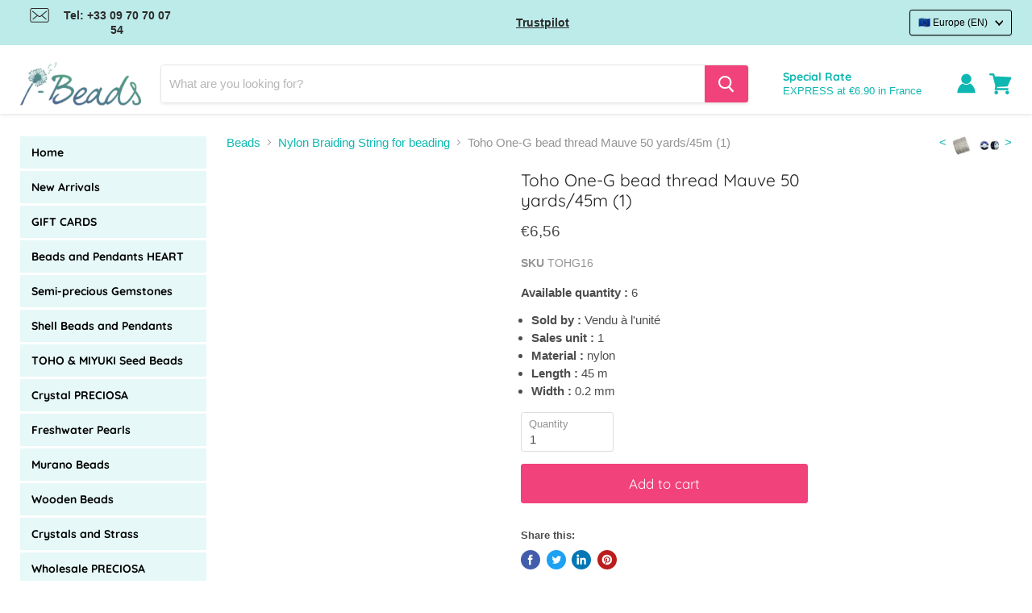

--- FILE ---
content_type: text/html; charset=utf-8
request_url: https://www.i-beads.eu/products/tohg16
body_size: 121694
content:
<!doctype html>
<html class="no-js no-touch" lang="en">
  <head>
	<script src="//www.i-beads.eu/cdn/shop/files/pandectes-rules.js?v=1577047909763639550"></script>

  <script type="text/javascript">
    (function (B, e, y, a, b, l, E) {
        var beyable = document.createElement('script');
        beyable.id = a;
        beyable.type = 'text/javascript';
        beyable.async = true;
        beyable.src = B;
        beyable.setAttribute('data-apiKey', y);
        beyable.setAttribute('data-api', e);
        b && beyable.setAttribute('data-tenants', b);
        var s = document.getElementsByTagName('script')[0];
        s.parentNode.insertBefore(beyable, s);
    })(
    'https://tag.beyable.com/api/beYableJS-analytics.js',
    'https://front.lytics.beyable.com',
    'aaaaaaaaa4aa5dba08df4441890f45a63d8b163ed',
    'beyable_analytics');
    </script>

  <script type="text/javascript">
    (function (B, e, y, a, b, l, E) {
            var beyable = document.createElement('script');
            beyable.id = a;
            beyable.type = 'text/javascript';
            beyable.async = true;
            beyable.src = B;
            beyable.setAttribute('data-apiKey', y);
            beyable.setAttribute('data-api', e);
            var s = document.getElementsByTagName('script')[0];
            s.parentNode.insertBefore(beyable, s);
        })(
            'https://tag.beyable.com/api/beYableJS-ecommerce-iperles.js',
            'https://front.lytics.beyable.com',
            'aaaaaaaaa4aa5dba08df4441890f45a63d8b163ed',
            'beyable_analytics_ecommerce');
 </script>

  <!-- Stock Alerts is generated by Ordersify -->
  <style type="text/css">
  button#bis-inline-button {
    font-size: 15px;
    text-transform: uppercase;
    min-height: 47px;
    font-weight: bold;
    margin-top: 4%;
    border: none;
   font-family:-apple-system,BlinkMacSystemFont,Segoe UI,Roboto,Ubuntu,Helvetica Neue,sans-serif,Apple Color Emoji,Segoe UI Emoji,Segoe UI Symbol;
  cursor:pointer;
}
</style>
<style type="text/css">

</style>
<script type="text/javascript">
  window.ORDERSIFY_BIS = window.ORDERSIFY_BIS || {};
  window.ORDERSIFY_BIS.template = "product";
  window.ORDERSIFY_BIS.language = "en";
  window.ORDERSIFY_BIS.primary_language = "fr";
  window.ORDERSIFY_BIS.variant_inventory = [];
  window.ORDERSIFY_BIS.product_collections = [];
  
    window.ORDERSIFY_BIS.variant_inventory[40342819176615] = {
      inventory_management: "shopify",
      inventory_policy: "deny",
      inventory_quantity: 6
    };
  
  
    window.ORDERSIFY_BIS.product_collections.push({
      id: "267192467623",
    });
  
    window.ORDERSIFY_BIS.product_collections.push({
      id: "267193942183",
    });
  
    window.ORDERSIFY_BIS.product_collections.push({
      id: "267187585191",
    });
  
  window.ORDERSIFY_BIS.shop = "i-perles.myshopify.com";
  window.ORDERSIFY_BIS.variant_inventory = [];
  
    window.ORDERSIFY_BIS.variant_inventory[40342819176615] = {
      inventory_management: "shopify",
      inventory_policy: "deny",
      inventory_quantity: 6
    };
  
  
  window.ORDERSIFY_BIS.popupSetting = {
    "is_optin_enable": false,
    "is_preorder": false,
    "is_brand_mark": false,
    "font_family": "Work Sans",
    "is_multiple_language": true,
    "font_size": 14,
    "popup_border_radius": 4,
    "popup_heading_color": "#212b36",
    "popup_text_color": "#212b36",
    "is_message_enable": false,
    "is_sms_enable": false,
    "is_accepts_marketing_enable": false,
    "field_border_radius": 4,
    "popup_button_color": "#ffffff",
    "popup_button_bg_color": "#eb144c",
    "is_float_button": false,
    "is_inline_form": true,
    "inline_form_selector": null,
    "inline_form_position": null,
    "float_button_position": "right",
    "float_button_top": 15,
    "float_button_color": "#ffffff",
    "float_button_bg_color": "#eb144c",
    "is_inline_button": false,
    "inline_button_color": "#ffffff",
    "inline_button_bg_color": "#eb144c",
    "is_push_notification_enable": false,
    "is_overlay_close": true,
    "ignore_collection_ids": "",
    "ignore_product_tags": "",
    "ignore_product_ids": "",
    "is_auto_translation": false,
    "selector": "#osf_bis",
    "selector_position": "right",
    "is_ga": false,
    "is_fp": false,
    "is_fb_checkbox": false,
    "fb_page_id": null,
    "is_pushowl": false
};
  window.ORDERSIFY_BIS.product = {"id":6833222090919,"title":"Toho One-G bead thread Mauve 50 yards\/45m (1)","handle":"tohg16","description":"The best quality thread for all your beading works. Toho is now offering a stronger thread than Nymo! Really easy to use, easy to untangle and knot resistant, the One-G thread is available in one size (similar to Nymo size B). Colourfast and resistant, the One-G thread is available in 22 colours and sold by 50 yards\/45 meters spool. The perfect thread for your Toho seed beads.","published_at":"2021-06-11T18:30:08+02:00","created_at":"2021-06-11T18:30:08+02:00","vendor":"i-Perles","type":"Threads, cords and ribbons","tags":["fil_0.25mm","Fils cordons Et Rubans: Fils de Nylon tressés","Perles de Rocailles pas Cher TOHO et MIYUKI: Accessoires et Fils pour Tissage Perles de Rocailles"],"price":656,"price_min":656,"price_max":656,"available":true,"price_varies":false,"compare_at_price":null,"compare_at_price_min":0,"compare_at_price_max":0,"compare_at_price_varies":false,"variants":[{"id":40342819176615,"title":"Default Title","option1":"Default Title","option2":null,"option3":null,"sku":"TOHG16","requires_shipping":true,"taxable":true,"featured_image":null,"available":true,"name":"Toho One-G bead thread Mauve 50 yards\/45m (1)","public_title":null,"options":["Default Title"],"price":656,"weight":0,"compare_at_price":null,"inventory_management":"shopify","barcode":"3701661404523","requires_selling_plan":false,"selling_plan_allocations":[]}],"images":["\/\/www.i-beads.eu\/cdn\/shop\/products\/original_1ecb5ef7-85e0-434d-ade3-e44c0efe6dd6.jpg?v=1623436969"],"featured_image":"\/\/www.i-beads.eu\/cdn\/shop\/products\/original_1ecb5ef7-85e0-434d-ade3-e44c0efe6dd6.jpg?v=1623436969","options":["Title"],"media":[{"alt":null,"id":21901779042471,"position":1,"preview_image":{"aspect_ratio":1.0,"height":700,"width":700,"src":"\/\/www.i-beads.eu\/cdn\/shop\/products\/original_1ecb5ef7-85e0-434d-ade3-e44c0efe6dd6.jpg?v=1623436969"},"aspect_ratio":1.0,"height":700,"media_type":"image","src":"\/\/www.i-beads.eu\/cdn\/shop\/products\/original_1ecb5ef7-85e0-434d-ade3-e44c0efe6dd6.jpg?v=1623436969","width":700}],"requires_selling_plan":false,"selling_plan_groups":[],"content":"The best quality thread for all your beading works. Toho is now offering a stronger thread than Nymo! Really easy to use, easy to untangle and knot resistant, the One-G thread is available in one size (similar to Nymo size B). Colourfast and resistant, the One-G thread is available in 22 colours and sold by 50 yards\/45 meters spool. The perfect thread for your Toho seed beads."};
  window.ORDERSIFY_BIS.currentVariant = {"id":40342819176615,"title":"Default Title","option1":"Default Title","option2":null,"option3":null,"sku":"TOHG16","requires_shipping":true,"taxable":true,"featured_image":null,"available":true,"name":"Toho One-G bead thread Mauve 50 yards\/45m (1)","public_title":null,"options":["Default Title"],"price":656,"weight":0,"compare_at_price":null,"inventory_management":"shopify","barcode":"3701661404523","requires_selling_plan":false,"selling_plan_allocations":[]};
  window.ORDERSIFY_BIS.stockRemainingSetting = {
    "status": false,
    "selector": "#osf_stock_remaining",
    "selector_position": "inside",
    "font_family": "Lato",
    "font_size": 13,
    "content": "Low stock! Only {{ quantity }} items left!",
    "display_quantity": 100
};
  
    window.ORDERSIFY_BIS.translations = {
    "en": {
        "subject": "Your product just came back in stock",
        "buy_button": "Buy it now",
        "popup_note": "We respect your privacy and don't share your email with anybody.",
        "visit_store": "Visit our store",
        "please_agree": "Please confirm our terms",
        "success_text": "You subscribed notification successfully",
        "email_content": "Hi there,\nWe wanted to let you know that your product just came back in stock. Because you asked, we made sure that you're the first to know, but we can't guarantee your item will stay available for long. Hit the link below to get your gear before its gone!",
        "invalid_email": "Your email is invalid",
        "optin_message": "I agree with Terms of Service and Privacy Policy",
        "popup_heading": "Notify me when available",
        "required_email": "Your email is required",
        "invalid_message": "Your message must be less then 255 characters",
        "unsubscribe_link": "Unsubscribe",
        "float_button_text": "Notify when available",
        "low_stock_content": "Low stock! Only {{ quantity }} items left!",
        "popup_button_text": "Notify me",
        "popup_description": "We will send you a notification as soon as this product is available again.",
        "inline_button_text": "Notify when available",
        "unsubscribe_message": "Don't want to receive cart reminders from us?",
        "field_email_placeholder": "eg. username@example.com",
        "field_message_placeholder": "Tell something about your requirements to shop",
        "push_notification_message": "Receive push notifications"
    },
    "fr": {
        "subject": "Votre produit vient de rentrer en stock",
        "buy_button": "Achetez-le maintenant",
        "popup_note": "Nous respectons votre vie priv\u00e9e et ne partageons votre email avec personne.",
        "visit_store": "Visitez notre boutique",
        "please_agree": "Veuillez confirmer nos conditions",
        "success_text": "Vous vous \u00eates abonn\u00e9 \u00e0 la notification avec succ\u00e8s",
        "email_content": "Bonjour, \n Nous voulions vous informer que votre produit vient de revenir en stock. Comme vous l'avez demand\u00e9, nous nous sommes assur\u00e9s que vous \u00eates le premier inform\u00e9, mais nous ne pouvons pas garantir que votre article vous dira disponible pendant longtemps. Cliquez sur le lien ci-dessous pour r\u00e9cup\u00e9rer votre \u00e9quipement avant qu'il ne disparaisse!",
        "invalid_email": "Votre email n'est pas valide",
        "optin_message": "J'accepte les conditions d'utilisation et la politique de confidentialit\u00e9",
        "popup_heading": "M'avertir lorsque disponible",
        "required_email": "Votre e-mail est obligatoire",
        "invalid_message": "Votre message doit comporter moins de 255 caract\u00e8res",
        "unsubscribe_link": "Se d\u00e9sabonner",
        "float_button_text": "Notifier quand disponible",
        "low_stock_content": "Faible stock! Il ne reste que {{ quantity }} articles!",
        "popup_button_text": "Me pr\u00e9venir",
        "popup_description": "Nous vous enverrons une notification d\u00e8s que ce produit sera \u00e0 nouveau disponible.",
        "inline_button_text": "Notifier lorsque disponible",
        "unsubscribe_message": "Vous ne souhaitez pas recevoir de rappels de panier de notre part?",
        "field_email_placeholder": "par exemple. nom_utilisateur@exemple.com",
        "field_message_placeholder": "Parlez de vos besoins d'achat",
        "push_notification_message": "Recevoir des notifications push"
    }
};
  
</script>

  <!-- End of Stock Alerts is generated by Ordersify -->

    <meta charset="utf-8">
    <meta http-equiv="x-ua-compatible" content="IE=edge">

    

    <link rel="preconnect" href="https://cdn.shopify.com">
    <link rel="preconnect" href="https://fonts.shopifycdn.com">
    <link rel="preconnect" href="https://v.shopify.com">
    <link rel="preconnect" href="https://cdn.shopifycloud.com">
    <script src="//www.i-beads.eu/cdn/shop/t/59/assets/preconnect.js?v=90156255212338186141753265014" type="text/javascript"></script>


    
  <link rel="shortcut icon" href="//www.i-beads.eu/cdn/shop/files/favicon_32x32.png?v=1621521540" type="image/png">


    

    
    
    
    
    
    

    
    
    

    
    
    

    
    

    
    
    

    
    
      


    <meta name="viewport" content="width=device-width">

    
    


















    
    

    
    

    
    <meta property="og:image:alt" content="Social media image" />
  


















    
    

      

    
<meta property="twitter:image:width" content="1200" />
    <meta property="twitter:image:height" content="1200" />
    
    
    <meta property="twitter:image:alt" content="Social media image" />
  



    <link rel="preload" href="//www.i-beads.eu/cdn/fonts/quicksand/quicksand_n4.bf8322a9d1da765aa396ad7b6eeb81930a6214de.woff2" as="font" crossorigin="anonymous">
    <link rel="preload" as="style" href="//www.i-beads.eu/cdn/shop/t/59/assets/theme.css?v=164453740404138931771759332424">

    

    <script>window.performance && window.performance.mark && window.performance.mark('shopify.content_for_header.start');</script><meta name="google-site-verification" content="APLmGxpc7T_Orvjpo2nw3A7H2bsLDi-HBM7BgS-mHiM">
<meta name="facebook-domain-verification" content="ex3ybckrdlhlzo4wuor2coudyro3b0">
<meta id="shopify-digital-wallet" name="shopify-digital-wallet" content="/51410829479/digital_wallets/dialog">
<meta name="shopify-checkout-api-token" content="c7080caae03d8642cc3df61db2ff13e4">
<meta id="in-context-paypal-metadata" data-shop-id="51410829479" data-venmo-supported="false" data-environment="production" data-locale="en_US" data-paypal-v4="true" data-currency="EUR">
<link rel="alternate" hreflang="x-default" href="https://www.i-perles.fr/products/tohg16">
<link rel="alternate" hreflang="en" href="https://www.i-beads.eu/products/tohg16">
<link rel="alternate" type="application/json+oembed" href="https://www.i-beads.eu/products/tohg16.oembed">
<script async="async" src="/checkouts/internal/preloads.js?locale=en-IE"></script>
<script id="shopify-features" type="application/json">{"accessToken":"c7080caae03d8642cc3df61db2ff13e4","betas":["rich-media-storefront-analytics"],"domain":"www.i-beads.eu","predictiveSearch":true,"shopId":51410829479,"locale":"en"}</script>
<script>var Shopify = Shopify || {};
Shopify.shop = "i-perles.myshopify.com";
Shopify.locale = "en";
Shopify.currency = {"active":"EUR","rate":"1.0"};
Shopify.country = "IE";
Shopify.theme = {"name":"theme-gestion-url","id":183536714074,"schema_name":"Empire","schema_version":"5.5.2","theme_store_id":null,"role":"main"};
Shopify.theme.handle = "null";
Shopify.theme.style = {"id":null,"handle":null};
Shopify.cdnHost = "www.i-beads.eu/cdn";
Shopify.routes = Shopify.routes || {};
Shopify.routes.root = "/";</script>
<script type="module">!function(o){(o.Shopify=o.Shopify||{}).modules=!0}(window);</script>
<script>!function(o){function n(){var o=[];function n(){o.push(Array.prototype.slice.apply(arguments))}return n.q=o,n}var t=o.Shopify=o.Shopify||{};t.loadFeatures=n(),t.autoloadFeatures=n()}(window);</script>
<script id="shop-js-analytics" type="application/json">{"pageType":"product"}</script>
<script defer="defer" async type="module" src="//www.i-beads.eu/cdn/shopifycloud/shop-js/modules/v2/client.init-shop-cart-sync_D0dqhulL.en.esm.js"></script>
<script defer="defer" async type="module" src="//www.i-beads.eu/cdn/shopifycloud/shop-js/modules/v2/chunk.common_CpVO7qML.esm.js"></script>
<script type="module">
  await import("//www.i-beads.eu/cdn/shopifycloud/shop-js/modules/v2/client.init-shop-cart-sync_D0dqhulL.en.esm.js");
await import("//www.i-beads.eu/cdn/shopifycloud/shop-js/modules/v2/chunk.common_CpVO7qML.esm.js");

  window.Shopify.SignInWithShop?.initShopCartSync?.({"fedCMEnabled":true,"windoidEnabled":true});

</script>
<script>(function() {
  var isLoaded = false;
  function asyncLoad() {
    if (isLoaded) return;
    isLoaded = true;
    var urls = ["https:\/\/api.fastbundle.co\/scripts\/src.js?shop=i-perles.myshopify.com","\/\/satcb.azureedge.net\/Scripts\/satcb.min.js?shop=i-perles.myshopify.com","\/\/searchserverapi1.com\/widgets\/shopify\/init.js?a=1q1z5t6t1V\u0026shop=i-perles.myshopify.com","https:\/\/cdn.shopify.com\/s\/files\/1\/0514\/1082\/9479\/t\/59\/assets\/yoast-active-script.js?v=1753265014\u0026shop=i-perles.myshopify.com"];
    for (var i = 0; i < urls.length; i++) {
      var s = document.createElement('script');
      s.type = 'text/javascript';
      s.async = true;
      s.src = urls[i];
      var x = document.getElementsByTagName('script')[0];
      x.parentNode.insertBefore(s, x);
    }
  };
  if(window.attachEvent) {
    window.attachEvent('onload', asyncLoad);
  } else {
    window.addEventListener('load', asyncLoad, false);
  }
})();</script>
<script id="__st">var __st={"a":51410829479,"offset":3600,"reqid":"79af5431-0dcf-4924-afa7-ee5259a7236a-1764392263","pageurl":"www.i-beads.eu\/products\/tohg16","u":"897acfd12322","p":"product","rtyp":"product","rid":6833222090919};</script>
<script>window.ShopifyPaypalV4VisibilityTracking = true;</script>
<script id="captcha-bootstrap">!function(){'use strict';const t='contact',e='account',n='new_comment',o=[[t,t],['blogs',n],['comments',n],[t,'customer']],c=[[e,'customer_login'],[e,'guest_login'],[e,'recover_customer_password'],[e,'create_customer']],r=t=>t.map((([t,e])=>`form[action*='/${t}']:not([data-nocaptcha='true']) input[name='form_type'][value='${e}']`)).join(','),a=t=>()=>t?[...document.querySelectorAll(t)].map((t=>t.form)):[];function s(){const t=[...o],e=r(t);return a(e)}const i='password',u='form_key',d=['recaptcha-v3-token','g-recaptcha-response','h-captcha-response',i],f=()=>{try{return window.sessionStorage}catch{return}},m='__shopify_v',_=t=>t.elements[u];function p(t,e,n=!1){try{const o=window.sessionStorage,c=JSON.parse(o.getItem(e)),{data:r}=function(t){const{data:e,action:n}=t;return t[m]||n?{data:e,action:n}:{data:t,action:n}}(c);for(const[e,n]of Object.entries(r))t.elements[e]&&(t.elements[e].value=n);n&&o.removeItem(e)}catch(o){console.error('form repopulation failed',{error:o})}}const l='form_type',E='cptcha';function T(t){t.dataset[E]=!0}const w=window,h=w.document,L='Shopify',v='ce_forms',y='captcha';let A=!1;((t,e)=>{const n=(g='f06e6c50-85a8-45c8-87d0-21a2b65856fe',I='https://cdn.shopify.com/shopifycloud/storefront-forms-hcaptcha/ce_storefront_forms_captcha_hcaptcha.v1.5.2.iife.js',D={infoText:'Protected by hCaptcha',privacyText:'Privacy',termsText:'Terms'},(t,e,n)=>{const o=w[L][v],c=o.bindForm;if(c)return c(t,g,e,D).then(n);var r;o.q.push([[t,g,e,D],n]),r=I,A||(h.body.append(Object.assign(h.createElement('script'),{id:'captcha-provider',async:!0,src:r})),A=!0)});var g,I,D;w[L]=w[L]||{},w[L][v]=w[L][v]||{},w[L][v].q=[],w[L][y]=w[L][y]||{},w[L][y].protect=function(t,e){n(t,void 0,e),T(t)},Object.freeze(w[L][y]),function(t,e,n,w,h,L){const[v,y,A,g]=function(t,e,n){const i=e?o:[],u=t?c:[],d=[...i,...u],f=r(d),m=r(i),_=r(d.filter((([t,e])=>n.includes(e))));return[a(f),a(m),a(_),s()]}(w,h,L),I=t=>{const e=t.target;return e instanceof HTMLFormElement?e:e&&e.form},D=t=>v().includes(t);t.addEventListener('submit',(t=>{const e=I(t);if(!e)return;const n=D(e)&&!e.dataset.hcaptchaBound&&!e.dataset.recaptchaBound,o=_(e),c=g().includes(e)&&(!o||!o.value);(n||c)&&t.preventDefault(),c&&!n&&(function(t){try{if(!f())return;!function(t){const e=f();if(!e)return;const n=_(t);if(!n)return;const o=n.value;o&&e.removeItem(o)}(t);const e=Array.from(Array(32),(()=>Math.random().toString(36)[2])).join('');!function(t,e){_(t)||t.append(Object.assign(document.createElement('input'),{type:'hidden',name:u})),t.elements[u].value=e}(t,e),function(t,e){const n=f();if(!n)return;const o=[...t.querySelectorAll(`input[type='${i}']`)].map((({name:t})=>t)),c=[...d,...o],r={};for(const[a,s]of new FormData(t).entries())c.includes(a)||(r[a]=s);n.setItem(e,JSON.stringify({[m]:1,action:t.action,data:r}))}(t,e)}catch(e){console.error('failed to persist form',e)}}(e),e.submit())}));const S=(t,e)=>{t&&!t.dataset[E]&&(n(t,e.some((e=>e===t))),T(t))};for(const o of['focusin','change'])t.addEventListener(o,(t=>{const e=I(t);D(e)&&S(e,y())}));const B=e.get('form_key'),M=e.get(l),P=B&&M;t.addEventListener('DOMContentLoaded',(()=>{const t=y();if(P)for(const e of t)e.elements[l].value===M&&p(e,B);[...new Set([...A(),...v().filter((t=>'true'===t.dataset.shopifyCaptcha))])].forEach((e=>S(e,t)))}))}(h,new URLSearchParams(w.location.search),n,t,e,['guest_login'])})(!0,!0)}();</script>
<script integrity="sha256-52AcMU7V7pcBOXWImdc/TAGTFKeNjmkeM1Pvks/DTgc=" data-source-attribution="shopify.loadfeatures" defer="defer" src="//www.i-beads.eu/cdn/shopifycloud/storefront/assets/storefront/load_feature-81c60534.js" crossorigin="anonymous"></script>
<script data-source-attribution="shopify.dynamic_checkout.dynamic.init">var Shopify=Shopify||{};Shopify.PaymentButton=Shopify.PaymentButton||{isStorefrontPortableWallets:!0,init:function(){window.Shopify.PaymentButton.init=function(){};var t=document.createElement("script");t.src="https://www.i-beads.eu/cdn/shopifycloud/portable-wallets/latest/portable-wallets.en.js",t.type="module",document.head.appendChild(t)}};
</script>
<script data-source-attribution="shopify.dynamic_checkout.buyer_consent">
  function portableWalletsHideBuyerConsent(e){var t=document.getElementById("shopify-buyer-consent"),n=document.getElementById("shopify-subscription-policy-button");t&&n&&(t.classList.add("hidden"),t.setAttribute("aria-hidden","true"),n.removeEventListener("click",e))}function portableWalletsShowBuyerConsent(e){var t=document.getElementById("shopify-buyer-consent"),n=document.getElementById("shopify-subscription-policy-button");t&&n&&(t.classList.remove("hidden"),t.removeAttribute("aria-hidden"),n.addEventListener("click",e))}window.Shopify?.PaymentButton&&(window.Shopify.PaymentButton.hideBuyerConsent=portableWalletsHideBuyerConsent,window.Shopify.PaymentButton.showBuyerConsent=portableWalletsShowBuyerConsent);
</script>
<script data-source-attribution="shopify.dynamic_checkout.cart.bootstrap">document.addEventListener("DOMContentLoaded",(function(){function t(){return document.querySelector("shopify-accelerated-checkout-cart, shopify-accelerated-checkout")}if(t())Shopify.PaymentButton.init();else{new MutationObserver((function(e,n){t()&&(Shopify.PaymentButton.init(),n.disconnect())})).observe(document.body,{childList:!0,subtree:!0})}}));
</script>
<link id="shopify-accelerated-checkout-styles" rel="stylesheet" media="screen" href="https://www.i-beads.eu/cdn/shopifycloud/portable-wallets/latest/accelerated-checkout-backwards-compat.css" crossorigin="anonymous">
<style id="shopify-accelerated-checkout-cart">
        #shopify-buyer-consent {
  margin-top: 1em;
  display: inline-block;
  width: 100%;
}

#shopify-buyer-consent.hidden {
  display: none;
}

#shopify-subscription-policy-button {
  background: none;
  border: none;
  padding: 0;
  text-decoration: underline;
  font-size: inherit;
  cursor: pointer;
}

#shopify-subscription-policy-button::before {
  box-shadow: none;
}

      </style>

<script>window.performance && window.performance.mark && window.performance.mark('shopify.content_for_header.end');</script>

    

      

      

      

      

      

      <link rel="alternate" hreflang="de-DE" href='https://www.i-perlen.de/products/tohg16'>
      <link rel="alternate" hreflang="en-GB" href='https://www.i-beads.co.uk/products/tohg16'>
      <link rel="alternate" hreflang="de-CH" href='https://www.i-perlen.ch/de/products/tohg16'>
      <link rel="alternate" hreflang="fr-CH" href='https://www.i-perlen.ch/products/tohg16'>
    

    <link href="//www.i-beads.eu/cdn/shop/t/59/assets/theme.css?v=164453740404138931771759332424" rel="stylesheet" type="text/css" media="all" />
    <link href="//www.i-beads.eu/cdn/shop/t/59/assets/ripple.css?v=89494619418437521891753265039" rel="stylesheet" type="text/css" media="all" />
    <link rel="stylesheet" href="https://cdn.shopify.com/shopifycloud/shopify-plyr/v1.0/shopify-plyr.css">

    <script>
      window.Theme = window.Theme || {};
      window.Theme.routes = {
        "root_url": "/",
        "account_url": "/account",
        "account_login_url": "/account/login",
        "account_logout_url": "/account/logout",
        "account_register_url": "/account/register",
        "account_addresses_url": "/account/addresses",
        "collections_url": "/collections",
        "all_products_collection_url": "/collections/all",
        "search_url": "/search",
        "cart_url": "/cart",
        "cart_add_url": "/cart/add",
        "cart_change_url": "/cart/change",
        "cart_clear_url": "/cart/clear",
        "product_recommendations_url": "/recommendations/products",
      };
    </script>
    
<script>
    
    
    
    
    var gsf_conversion_data = {page_type : 'product', event : 'view_item', data : {product_data : [{variant_id : 40342819176615, product_id : 6833222090919, name : "Toho One-G bead thread Mauve 50 yards/45m (1)", price : "6.56", currency : "EUR", sku : "TOHG16", brand : "i-Perles", variant : "Default Title", category : "Threads, cords and ribbons", quantity : "6" }], total_price : "6.56", shop_currency : "EUR"}};
    
</script>
  <script src="//www.i-beads.eu/cdn/shop/t/59/assets/disable-grid-list.js?v=92583846877220729301753265014" type="text/javascript"></script>
<!-- BEGIN app block: shopify://apps/pandectes-gdpr/blocks/banner/58c0baa2-6cc1-480c-9ea6-38d6d559556a -->
  
    <script>
      if (!window.PandectesRulesSettings) {
        window.PandectesRulesSettings = {"store":{"id":51410829479,"adminMode":false,"headless":false,"storefrontRootDomain":"","checkoutRootDomain":"","storefrontAccessToken":""},"banner":{"cookiesBlockedByDefault":"7","hybridStrict":false,"isActive":true},"geolocation":{"brOnly":false,"caOnly":false,"euOnly":true},"blocker":{"isActive":true,"googleConsentMode":{"isActive":false,"id":"","analyticsId":"G-S20XCEEM6F, G-MXB8BFEGNW","adwordsId":"","adStorageCategory":4,"analyticsStorageCategory":2,"functionalityStorageCategory":1,"personalizationStorageCategory":1,"securityStorageCategory":0,"customEvent":false,"redactData":false,"urlPassthrough":false,"dataLayerProperty":"dataLayer","waitForUpdate":0,"useNativeChannel":true},"facebookPixel":{"isActive":false,"id":"","ldu":false},"microsoft":{"isActive":false,"uetTags":""},"rakuten":{"isActive":false,"cmp":false,"ccpa":false},"gpcIsActive":true,"klaviyoIsActive":false,"defaultBlocked":7,"patterns":{"whiteList":[],"blackList":{"1":["searchanise-ef84.kxcdn.com","widget.trustpilot.com"],"2":[],"4":["sibautomation.com","tag.beyable.com","plugin.brevo.com"],"8":[]},"iframesWhiteList":[],"iframesBlackList":{"1":[],"2":[],"4":[],"8":[]},"beaconsWhiteList":[],"beaconsBlackList":{"1":[],"2":[],"4":[],"8":[]}}}};
        window.PandectesRulesSettings.auto = true;
        const rulesScript = document.createElement('script');
        rulesScript.src = "https://cdn.shopify.com/extensions/019a9c14-79c2-773b-aba3-14da278f73ef/gdpr-200/assets/pandectes-rules.js";
        const firstChild = document.head.firstChild;
        document.head.insertBefore(rulesScript, firstChild);
      }
    </script>
  
  <script>
    
      window.PandectesSettings = {"store":{"id":51410829479,"plan":"premium","theme":"Copie de Speed up v2","primaryLocale":"fr","adminMode":false,"headless":false,"storefrontRootDomain":"","checkoutRootDomain":"","storefrontAccessToken":""},"tsPublished":1751010113,"declaration":{"showPurpose":false,"showProvider":false,"showDateGenerated":false},"language":{"unpublished":["bg","hr","cs","da","nl","et","fi","el","hu","ga","it","lv","lt","mt","pl","pt","ro","sk","sl","es","sv","de"],"languageMode":"Multilingual","fallbackLanguage":"fr","languageDetection":"browser","languagesSupported":["bg","hr","cs","da","nl","en","et","fi","de","el","hu","ga","it","lv","lt","mt","pl","pt","ro","sk","sl","es","sv"]},"texts":{"managed":{"headerText":{"en":"We respect your privacy","fr":"Nous respectons votre vie privée"},"consentText":{"en":"This website uses cookies to ensure you get the best experience.","fr":"Ce site utilise des cookies pour vous garantir la meilleure expérience sur notre site."},"linkText":{"en":"Learn more","fr":"En savoir plus"},"imprintText":{"en":"Imprint","fr":"Imprint"},"googleLinkText":{"en":"Google's Privacy Terms","fr":"Conditions de confidentialité de Google"},"allowButtonText":{"en":"Accept","fr":"J'accepte"},"denyButtonText":{"en":"Decline","fr":"Je refuse"},"dismissButtonText":{"en":"Ok","fr":"D'accord"},"leaveSiteButtonText":{"en":"Leave this site","fr":"Quittez ce site"},"preferencesButtonText":{"en":"Preferences","fr":"Préférences"},"cookiePolicyText":{"en":"Cookie policy","fr":"Politique de cookie"},"preferencesPopupTitleText":{"en":"Manage consent preferences","fr":"Choisissez le type de cookies que vous acceptez en utilisant"},"preferencesPopupIntroText":{"en":"When you visit any web site, it may store or retrieve information on your browser, mostly in the form of cookies. This information might be about you, your preferences or your device and is mostly used to make the site work as you expect it to. The information does not usually directly identify you, but it can give you a more personalized web experience.","fr":"Lorsque vous visitez un site Web, il peut stocker ou récupérer des informations sur votre navigateur, principalement sous forme de cookies. Ces informations peuvent concerner vous, vos préférences ou votre appareil et sont principalement utilisées pour faire fonctionner le site comme vous vous y attendez. Les informations ne vous identifient généralement pas directement, mais elles peuvent vous offrir une expérience Web plus personnalisée."},"preferencesPopupSaveButtonText":{"en":"Save preferences & exit","fr":"Enregistrer les préférences et quitter"},"preferencesPopupCloseButtonText":{"en":"Close","fr":"Fermer"},"preferencesPopupAcceptAllButtonText":{"en":"Accept all","fr":"Accepter tout"},"preferencesPopupRejectAllButtonText":{"en":"Reject all","fr":"Tout rejeter"},"cookiesDetailsText":{"en":"Cookies details","fr":"Détails des cookies"},"preferencesPopupAlwaysAllowedText":{"en":"Always allowed","fr":"Toujours activé"},"accessSectionParagraphText":{"en":"You have the right to request access to your data at any time.","fr":"You have the right to be able to access your personal data at any time. This includes your account information, your order records as well as any GDPR related requests you have made so far. You have the right to request a full report of your data."},"accessSectionTitleText":{"en":"Data portability","fr":"Data Portability"},"accessSectionAccountInfoActionText":{"en":"Personal data","fr":"Données personnelles"},"accessSectionDownloadReportActionText":{"en":"Request export","fr":"Tout télécharger"},"accessSectionGDPRRequestsActionText":{"en":"Data subject requests","fr":"Demandes des personnes concernées"},"accessSectionOrdersRecordsActionText":{"en":"Orders","fr":"Ordres"},"rectificationSectionParagraphText":{"en":"You have the right to request your data to be updated whenever you think it is appropriate.","fr":"You have the right to request your data to be updated whenever you think it is appropriate."},"rectificationSectionTitleText":{"en":"Data Rectification","fr":"Data Rectification"},"rectificationCommentPlaceholder":{"en":"Describe what you want to be updated","fr":"Décrivez ce que vous souhaitez mettre à jour"},"rectificationCommentValidationError":{"en":"Comment is required","fr":"Un commentaire est requis"},"rectificationSectionEditAccountActionText":{"en":"Request an update","fr":"Demander une mise à jour"},"erasureSectionTitleText":{"en":"Right to be forgotten","fr":"Right to be Forgotten"},"erasureSectionParagraphText":{"en":"You have the right to ask all your data to be erased. After that, you will no longer be able to access your account.","fr":"Use this option if you want to remove your personal and other data from our store. Keep in mind that this process will delete your account, so you will no longer be able to access or use it anymore."},"erasureSectionRequestDeletionActionText":{"en":"Request personal data deletion","fr":"Demander la suppression des données personnelles"},"consentDate":{"en":"Consent date","fr":"Date de consentement"},"consentId":{"en":"Consent ID","fr":"ID de consentement"},"consentSectionChangeConsentActionText":{"en":"Change consent preference","fr":"Modifier la préférence de consentement"},"consentSectionConsentedText":{"en":"You consented to the cookies policy of this website on","fr":"Vous avez consenti à la politique de cookies de ce site Web sur"},"consentSectionNoConsentText":{"en":"You have not consented to the cookies policy of this website.","fr":"Vous n'avez pas consenti à la politique de cookies de ce site Web."},"consentSectionTitleText":{"en":"Your cookie consent","fr":"Votre consentement aux cookies"},"consentStatus":{"en":"Consent preference","fr":"Préférence de consentement"},"confirmationFailureMessage":{"en":"Your request was not verified. Please try again and if problem persists, contact store owner for assistance","fr":"Votre demande n'a pas été vérifiée. Veuillez réessayer et si le problème persiste, contactez le propriétaire du magasin pour obtenir de l'aide"},"confirmationFailureTitle":{"en":"A problem occurred","fr":"Un problème est survenu"},"confirmationSuccessMessage":{"en":"We will soon get back to you as to your request.","fr":"Nous reviendrons rapidement vers vous quant à votre demande."},"confirmationSuccessTitle":{"en":"Your request is verified","fr":"Votre demande est vérifiée"},"guestsSupportEmailFailureMessage":{"en":"Your request was not submitted. Please try again and if problem persists, contact store owner for assistance.","fr":"Votre demande n'a pas été soumise. Veuillez réessayer et si le problème persiste, contactez le propriétaire du magasin pour obtenir de l'aide."},"guestsSupportEmailFailureTitle":{"en":"A problem occurred","fr":"Un problème est survenu"},"guestsSupportEmailPlaceholder":{"en":"E-mail address","fr":"Adresse e-mail"},"guestsSupportEmailSuccessMessage":{"en":"If you are registered as a customer of this store, you will soon receive an email with instructions on how to proceed.","fr":"Si vous êtes inscrit en tant que client de ce magasin, vous recevrez bientôt un e-mail avec des instructions sur la marche à suivre."},"guestsSupportEmailSuccessTitle":{"en":"Thank you for your request","fr":"Merci pour votre requête"},"guestsSupportEmailValidationError":{"en":"Email is not valid","fr":"L'email n'est pas valide"},"guestsSupportInfoText":{"en":"Please login with your customer account to further proceed.","fr":"Veuillez vous connecter avec votre compte client pour continuer."},"submitButton":{"en":"Submit","fr":"Soumettre"},"submittingButton":{"en":"Submitting...","fr":"Soumission..."},"cancelButton":{"en":"Cancel","fr":"Annuler"},"declIntroText":{"en":"We use cookies to optimize website functionality, analyze the performance, and provide personalized experience to you. Some cookies are essential to make the website operate and function correctly. Those cookies cannot be disabled. In this window you can manage your preference of cookies.","fr":"Nous utilisons des cookies pour optimiser les fonctionnalités du site Web, analyser les performances et vous offrir une expérience personnalisée. Certains cookies sont indispensables au bon fonctionnement et au bon fonctionnement du site Web. Ces cookies ne peuvent pas être désactivés. Dans cette fenêtre, vous pouvez gérer vos préférences en matière de cookies."},"declName":{"en":"Name","fr":"Nom"},"declPurpose":{"en":"Purpose","fr":"But"},"declType":{"en":"Type","fr":"Type"},"declRetention":{"en":"Retention","fr":"Rétention"},"declProvider":{"en":"Provider","fr":"Fournisseur"},"declFirstParty":{"en":"First-party","fr":"Première partie"},"declThirdParty":{"en":"Third-party","fr":"Tierce partie"},"declSeconds":{"en":"seconds","fr":"secondes"},"declMinutes":{"en":"minutes","fr":"minutes"},"declHours":{"en":"hours","fr":"heures"},"declDays":{"en":"days","fr":"jours"},"declMonths":{"en":"months","fr":"mois"},"declYears":{"en":"years","fr":"années"},"declSession":{"en":"Session","fr":"Session"},"declDomain":{"en":"Domain","fr":"Domaine"},"declPath":{"en":"Path","fr":"Chemin"}},"categories":{"strictlyNecessaryCookiesTitleText":{"en":"Strictly necessary cookies","fr":"Cookies strictement nécessaires"},"strictlyNecessaryCookiesDescriptionText":{"en":"These cookies are essential in order to enable you to move around the website and use its features, such as accessing secure areas of the website. Without these cookies services you have asked for, like shopping baskets or e-billing, cannot be provided.","fr":"Ces cookies sont essentiels pour vous permettre de vous déplacer sur le site Web et d'utiliser ses fonctionnalités, telles que l'accès à des zones sécurisées du site Web. Sans ces cookies, les services que vous avez demandés, comme les paniers d'achat ou la facturation électronique, ne peuvent pas être fournis."},"functionalityCookiesTitleText":{"en":"Functionality cookies","fr":"Cookies de fonctionnalité"},"functionalityCookiesDescriptionText":{"en":"These cookies allow the website to remember choices you make (such as your user name, language or the region you are in) and provide enhanced, more personal features. For instance, a website may be able to provide you with local weather reports or traffic news by storing in a cookie the region in which you are currently located. These cookies can also be used to remember changes you have made to text size, fonts and other parts of web pages that you can customise. They may also be used to provide services you have asked for such as watching a video or commenting on a blog. The information these cookies collect may be anonymised and they cannot track your browsing activity on other websites.","fr":"Ces cookies permettent au site Web de se souvenir des choix que vous faites (comme votre nom d'utilisateur, votre langue ou la région dans laquelle vous vous trouvez) et offrent des fonctionnalités améliorées et plus personnelles. Par exemple, un site Web peut être en mesure de vous fournir des bulletins météorologiques locaux ou des informations sur le trafic en stockant dans un cookie la région dans laquelle vous vous trouvez actuellement. Ces cookies peuvent également être utilisés pour mémoriser les modifications que vous avez apportées à la taille du texte, aux polices et à d'autres parties des pages Web que vous pouvez personnaliser. Ils peuvent également être utilisés pour fournir des services que vous avez demandés, comme regarder une vidéo ou commenter un blog. Les informations que ces cookies collectent peuvent être anonymisées et ils ne peuvent pas suivre votre activité de navigation sur d'autres sites Web."},"performanceCookiesTitleText":{"en":"Performance cookies","fr":"Cookies de performance"},"performanceCookiesDescriptionText":{"en":"These cookies collect information about how visitors use a website, for instance which pages visitors go to most often, and if they get error messages from web pages. These cookies don’t collect information that identifies a visitor. All information these cookies collect is aggregated and therefore anonymous. It is only used to improve how a website works.","fr":"Ces cookies collectent des informations sur la façon dont les visiteurs utilisent un site Web, par exemple les pages que les visiteurs consultent le plus souvent et s'ils reçoivent des messages d'erreur des pages Web. Ces cookies ne collectent pas d'informations permettant d'identifier un visiteur. Toutes les informations collectées par ces cookies sont agrégées et donc anonymes. Il est uniquement utilisé pour améliorer le fonctionnement d'un site Web."},"targetingCookiesTitleText":{"en":"Targeting cookies","fr":"Cibler les cookies"},"targetingCookiesDescriptionText":{"en":"These cookies are used to deliver adverts more relevant to you and your interests They are also used to limit the number of times you see an advertisement as well as help measure the effectiveness of the advertising campaign. They are usually placed by advertising networks with the website operator’s permission. They remember that you have visited a website and this information is shared with other organisations such as advertisers. Quite often targeting or advertising cookies will be linked to site functionality provided by the other organisation.","fr":"Ces cookies sont utilisés pour diffuser des publicités plus pertinentes pour vous et vos intérêts. Ils sont également utilisés pour limiter le nombre de fois où vous voyez une publicité et pour aider à mesurer l'efficacité de la campagne publicitaire. Ils sont généralement placés par des réseaux publicitaires avec l'autorisation de l'exploitant du site Web. Ils se souviennent que vous avez visité un site Web et que ces informations sont partagées avec d'autres organisations telles que des annonceurs. Très souvent, les cookies de ciblage ou de publicité seront liés aux fonctionnalités du site fournies par l'autre organisation."},"unclassifiedCookiesTitleText":{"en":"Unclassified cookies","fr":"Cookies non classés"},"unclassifiedCookiesDescriptionText":{"en":"Unclassified cookies are cookies that we are in the process of classifying, together with the providers of individual cookies.","fr":"Les cookies non classés sont des cookies que nous sommes en train de classer, avec les fournisseurs de cookies individuels."}},"auto":{}},"library":{"previewMode":false,"fadeInTimeout":0,"defaultBlocked":7,"showLink":true,"showImprintLink":false,"showGoogleLink":false,"enabled":true,"cookie":{"expiryDays":365,"secure":true},"dismissOnScroll":false,"dismissOnWindowClick":false,"dismissOnTimeout":false,"palette":{"popup":{"background":"#000000","backgroundForCalculations":{"a":1,"b":0,"g":0,"r":0},"text":"#FFFFFF"},"button":{"background":"#F1D600","backgroundForCalculations":{"a":1,"b":0,"g":214,"r":241},"text":"#000000","textForCalculation":{"a":1,"b":0,"g":0,"r":0},"border":"transparent"}},"content":{"href":"/policies/privacy-policy","imprintHref":"/","close":"&#10005;","target":"_blank","logo":""},"window":"<div role=\"dialog\" aria-label=\"Nous respectons votre vie privée\" aria-describedby=\"cookieconsent:desc\" id=\"cookie-consent-dialogBox\" class=\"cc-window-wrapper cc-bottom-center-wrapper\"><div class=\"pd-cookie-banner-window cc-window {{classes}}\"><!--googleoff: all-->{{children}}<!--googleon: all--></div></div>","compliance":{"custom":"<div class=\"cc-compliance cc-highlight\">{{preferences}}{{allow}}</div>"},"type":"custom","layouts":{"basic":"{{messagelink}}{{compliance}}"},"position":"bottom-center","theme":"edgeless","revokable":false,"animateRevokable":false,"revokableReset":false,"revokableLogoUrl":"https://i-perles.myshopify.com/cdn/shop/files/pandectes-reopen-logo.png","revokablePlacement":"bottom-left","revokableMarginHorizontal":15,"revokableMarginVertical":15,"static":false,"autoAttach":true,"hasTransition":true,"blacklistPage":[""],"elements":{"close":"<button aria-label=\"Fermer\" type=\"button\" class=\"cc-close\">{{close}}</button>","dismiss":"<button type=\"button\" class=\"cc-btn cc-btn-decision cc-dismiss\">{{dismiss}}</button>","allow":"<button type=\"button\" class=\"cc-btn cc-btn-decision cc-allow\">{{allow}}</button>","deny":"<button type=\"button\" class=\"cc-btn cc-btn-decision cc-deny\">{{deny}}</button>","preferences":"<button type=\"button\" class=\"cc-btn cc-settings\" onclick=\"Pandectes.fn.openPreferences()\">{{preferences}}</button>"}},"geolocation":{"brOnly":false,"caOnly":false,"euOnly":true},"dsr":{"guestsSupport":false,"accessSectionDownloadReportAuto":false},"banner":{"resetTs":1630323552,"extraCss":"        .cc-banner-logo {max-width: 24em!important;}    @media(min-width: 768px) {.cc-window.cc-floating{max-width: 24em!important;width: 24em!important;}}    .cc-message, .pd-cookie-banner-window .cc-header, .cc-logo {text-align: left}    .cc-window-wrapper{z-index: 16777100;}    .cc-window{z-index: 16777100;font-family: inherit;}    .pd-cookie-banner-window .cc-header{font-family: inherit;}    .pd-cp-ui{font-family: inherit; background-color: #000000;color:#FFFFFF;}    button.pd-cp-btn, a.pd-cp-btn{background-color:#F1D600;color:#000000!important;}    input + .pd-cp-preferences-slider{background-color: rgba(255, 255, 255, 0.3)}    .pd-cp-scrolling-section::-webkit-scrollbar{background-color: rgba(255, 255, 255, 0.3)}    input:checked + .pd-cp-preferences-slider{background-color: rgba(255, 255, 255, 1)}    .pd-cp-scrolling-section::-webkit-scrollbar-thumb {background-color: rgba(255, 255, 255, 1)}    .pd-cp-ui-close{color:#FFFFFF;}    .pd-cp-preferences-slider:before{background-color: #000000}    .pd-cp-title:before {border-color: #FFFFFF!important}    .pd-cp-preferences-slider{background-color:#FFFFFF}    .pd-cp-toggle{color:#FFFFFF!important}    @media(max-width:699px) {.pd-cp-ui-close-top svg {fill: #FFFFFF}}    .pd-cp-toggle:hover,.pd-cp-toggle:visited,.pd-cp-toggle:active{color:#FFFFFF!important}    .pd-cookie-banner-window {box-shadow: 0 0 18px rgb(0 0 0 / 20%);}  ","customJavascript":{},"showPoweredBy":false,"logoHeight":40,"hybridStrict":false,"cookiesBlockedByDefault":"7","isActive":true,"implicitSavePreferences":true,"cookieIcon":true,"blockBots":false,"showCookiesDetails":true,"hasTransition":true,"blockingPage":false,"showOnlyLandingPage":false,"leaveSiteUrl":"https://www.google.com","linkRespectStoreLang":false},"cookies":{"0":[],"1":[{"name":"secure_customer_sig","type":"http","domain":"www.i-perles.fr","path":"/","provider":"Shopify","firstParty":true,"retention":"1 day(s)","expires":1,"unit":"declDays","purpose":{"en":"Used to identify a user after they sign into a shop as a customer so they do not need to log in again.","fr":"Used in connection with customer login."}},{"name":"_tracking_consent","type":"http","domain":".i-perles.fr","path":"/","provider":"Shopify","firstParty":true,"retention":"1 day(s)","expires":1,"unit":"declDays","purpose":{"en":"Used to store a user's preferences if a merchant has set up privacy rules in the visitor's region.","fr":"Tracking preferences."}},{"name":"_shopify_tm","type":"http","domain":".i-perles.fr","path":"/","provider":"Shopify","firstParty":true,"retention":"1 day(s)","expires":1,"unit":"declDays","purpose":{"fr":"Used for managing customer privacy settings."}},{"name":"_shopify_tw","type":"http","domain":".i-perles.fr","path":"/","provider":"Shopify","firstParty":true,"retention":"1 day(s)","expires":1,"unit":"declDays","purpose":{"fr":"Used for managing customer privacy settings."}},{"name":"_shopify_m","type":"http","domain":".i-perles.fr","path":"/","provider":"Shopify","firstParty":true,"retention":"1 day(s)","expires":1,"unit":"declDays","purpose":{"fr":"Used for managing customer privacy settings."}},{"name":"cart_currency","type":"http","domain":"www.i-perles.fr","path":"/","provider":"Shopify","firstParty":true,"retention":"1 day(s)","expires":1,"unit":"declDays","purpose":{"en":"Used after a checkout is completed to initialize a new empty cart with the same currency as the one just used.","fr":"The cookie is necessary for the secure checkout and payment function on the website. This function is provided by shopify.com."}},{"name":"cart","type":"http","domain":"www.i-perles.fr","path":"/","provider":"Shopify","firstParty":true,"retention":"1 day(s)","expires":1,"unit":"declDays","purpose":{"en":"Contains information related to the user's cart.","fr":"Necessary for the shopping cart functionality on the website."}},{"name":"cart_ts","type":"http","domain":"www.i-perles.fr","path":"/","provider":"Shopify","firstParty":true,"retention":"1 day(s)","expires":1,"unit":"declDays","purpose":{"en":"Used in connection with checkout.","fr":"Used in connection with checkout."}},{"name":"cart_sig","type":"http","domain":"www.i-perles.fr","path":"/","provider":"Shopify","firstParty":true,"retention":"1 day(s)","expires":1,"unit":"declDays","purpose":{"en":"A hash of the contents of a cart. This is used to verify the integrity of the cart and to ensure performance of some cart operations.","fr":"Shopify analytics."}},{"name":"cart_ver","type":"http","domain":"www.i-perles.fr","path":"/","provider":"Shopify","firstParty":true,"retention":"1 day(s)","expires":1,"unit":"declDays","purpose":{"en":"Set every time a cart is updated and used to track cart version mismatches.","fr":"Used in connection with shopping cart."}},{"name":"Cart","type":"http","domain":"www.i-perles.fr","path":"/","provider":"Shopify","firstParty":true,"retention":"1 day(s)","expires":1,"unit":"declDays","purpose":{"fr":"Used in connection with shopping cart."}},{"name":"Secret","type":"http","domain":"www.i-perles.fr","path":"/","provider":"Unknown","firstParty":true,"retention":"1 day(s)","expires":1,"unit":"declDays","purpose":{"fr":""}},{"name":"Secure_customer_sig","type":"http","domain":"www.i-perles.fr","path":"/","provider":"Shopify","firstParty":true,"retention":"1 day(s)","expires":1,"unit":"declDays","purpose":{"fr":"Used in connection with customer login."}},{"name":"_ab","type":"http","domain":"www.i-perles.fr","path":"/","provider":"Shopify","firstParty":true,"retention":"1 day(s)","expires":1,"unit":"declDays","purpose":{"en":"Used to control when the admin bar is shown on the storefront.","fr":"Used in connection with access to admin."}},{"name":"_pay_session","type":"http","domain":"www.i-perles.fr","path":"/","provider":"Shopify","firstParty":true,"retention":"1 day(s)","expires":1,"unit":"declDays","purpose":{"en":"The Rails session cookie for Shopify Pay","fr":"The cookie is necessary for the secure checkout and payment function on the website. This function is provided by shopify.com."}},{"name":"_secure_session_id","type":"http","domain":"www.i-perles.fr","path":"/","provider":"Unknown","firstParty":true,"retention":"1 day(s)","expires":1,"unit":"declDays","purpose":{"fr":""}},{"name":"_shopify_country","type":"http","domain":"www.i-perles.fr","path":"/","provider":"Shopify","firstParty":true,"retention":"1 day(s)","expires":1,"unit":"declDays","purpose":{"en":"Used for Plus shops where pricing currency/country is set from GeoIP by helping avoid GeoIP lookups after the first request.","fr":"Cookie is placed by Shopify to store location data."}},{"name":"_storefront_u","type":"http","domain":"www.i-perles.fr","path":"/","provider":"Shopify","firstParty":true,"retention":"1 day(s)","expires":1,"unit":"declDays","purpose":{"en":"Used to facilitate updating customer account information.","fr":"Used to facilitate updating customer account information."}},{"name":"checkout","type":"http","domain":"www.i-perles.fr","path":"/","provider":"Shopify","firstParty":true,"retention":"1 day(s)","expires":1,"unit":"declDays","purpose":{"en":"Used in connection with checkout.","fr":"Used in connection with checkout."}},{"name":"checkout_token","type":"http","domain":"www.i-perles.fr","path":"/","provider":"Shopify","firstParty":true,"retention":"1 day(s)","expires":1,"unit":"declDays","purpose":{"en":"Captures the landing page of the visitor when they come from other sites.","fr":"Used in connection with checkout."}},{"name":"cookietest","type":"http","domain":"www.i-perles.fr","path":"/","provider":"Unknown","firstParty":true,"retention":"1 day(s)","expires":1,"unit":"declDays","purpose":{"fr":""}},{"name":"master_device_id","type":"http","domain":"www.i-perles.fr","path":"/","provider":"Shopify","firstParty":true,"retention":"1 day(s)","expires":1,"unit":"declDays","purpose":{"en":"Permanent device identifier.","fr":"Used in connection with merchant login."}},{"name":"previous_checkout_token","type":"http","domain":"www.i-perles.fr","path":"/","provider":"Shopify","firstParty":true,"retention":"1 day(s)","expires":1,"unit":"declDays","purpose":{"en":"Used to prefill checkout with the details from the previous checkout.","fr":"Used in connection with checkout."}},{"name":"previous_step","type":"http","domain":"www.i-perles.fr","path":"/","provider":"Shopify","firstParty":true,"retention":"1 day(s)","expires":1,"unit":"declDays","purpose":{"en":"Used in connection with checkout.","fr":"Used in connection with checkout."}},{"name":"remember_me","type":"http","domain":"www.i-perles.fr","path":"/","provider":"Shopify","firstParty":true,"retention":"1 day(s)","expires":1,"unit":"declDays","purpose":{"en":"Used to prefill checkout with the details from the previous checkout.","fr":"Used in connection with checkout."}},{"name":"shopify_pay_redirect","type":"http","domain":"www.i-perles.fr","path":"/","provider":"Shopify","firstParty":true,"retention":"1 day(s)","expires":1,"unit":"declDays","purpose":{"en":"Used to accelerate the checkout process when the buyer has a Shop Pay account.","fr":"The cookie is necessary for the secure checkout and payment function on the website. This function is provided by shopify.com."}},{"name":"storefront_digest","type":"http","domain":"www.i-perles.fr","path":"/","provider":"Shopify","firstParty":true,"retention":"1 day(s)","expires":1,"unit":"declDays","purpose":{"en":"Stores a digest of the storefront password, allowing merchants to preview their storefront while it's password protected.","fr":"Used in connection with customer login."}},{"name":"tracked_start_checkout","type":"http","domain":"www.i-perles.fr","path":"/","provider":"Shopify","firstParty":true,"retention":"1 day(s)","expires":1,"unit":"declDays","purpose":{"en":"Used in connection with checkout.","fr":"Used in connection with checkout."}},{"name":"_pandectes_gdpr","type":"http","domain":"www.i-perles.fr","path":"/","provider":"Pandectes","firstParty":true,"retention":"1 year(s)","expires":1,"unit":"declYears","purpose":{"en":"Used for the functionality of the cookies consent banner.","fr":"Utilisé pour la fonctionnalité de la bannière de consentement aux cookies."}}],"2":[{"name":"_orig_referrer","type":"http","domain":".i-perles.fr","path":"/","provider":"Shopify","firstParty":true,"retention":"1 day(s)","expires":1,"unit":"declDays","purpose":{"en":"Allows merchant to identify where people are visiting them from.","fr":"Tracks landing pages."}},{"name":"_landing_page","type":"http","domain":".i-perles.fr","path":"/","provider":"Shopify","firstParty":true,"retention":"1 day(s)","expires":1,"unit":"declDays","purpose":{"en":"Capture the landing page of visitor when they come from other sites.","fr":"Tracks landing pages."}},{"name":"_shopify_y","type":"http","domain":".i-perles.fr","path":"/","provider":"Shopify","firstParty":true,"retention":"1 day(s)","expires":1,"unit":"declDays","purpose":{"en":"Shopify analytics.","fr":"Shopify analytics."}},{"name":"_shopify_s","type":"http","domain":".i-perles.fr","path":"/","provider":"Shopify","firstParty":true,"retention":"1 day(s)","expires":1,"unit":"declDays","purpose":{"en":"Used to identify a given browser session/shop combination. Duration is 30 minute rolling expiry of last use.","fr":"Shopify analytics."}},{"name":"_ga","type":"http","domain":".i-perles.fr","path":"/","provider":"Google","firstParty":true,"retention":"1 day(s)","expires":1,"unit":"declDays","purpose":{"en":"Cookie is set by Google Analytics with unknown functionality","fr":"Cookie is set by Google Analytics with unknown functionality"}},{"name":"_gid","type":"http","domain":".i-perles.fr","path":"/","provider":"Google","firstParty":true,"retention":"1 day(s)","expires":1,"unit":"declDays","purpose":{"en":"Cookie is placed by Google Analytics to count and track pageviews.","fr":"Cookie is placed by Google Analytics to count and track pageviews."}},{"name":"_gat","type":"http","domain":".i-perles.fr","path":"/","provider":"Google","firstParty":true,"retention":"1 day(s)","expires":1,"unit":"declDays","purpose":{"en":"Cookie is placed by Google Analytics to filter requests from bots.","fr":"Cookie is placed by Google Analytics to filter requests from bots."}},{"name":"_shopify_sa_t","type":"http","domain":".i-perles.fr","path":"/","provider":"Shopify","firstParty":true,"retention":"1 day(s)","expires":1,"unit":"declDays","purpose":{"en":"Capture the landing page of visitor when they come from other sites to support marketing analytics.","fr":"Shopify analytics relating to marketing & referrals."}},{"name":"_shopify_sa_p","type":"http","domain":".i-perles.fr","path":"/","provider":"Shopify","firstParty":true,"retention":"1 day(s)","expires":1,"unit":"declDays","purpose":{"en":"Capture the landing page of visitor when they come from other sites to support marketing analytics.","fr":"Shopify analytics relating to marketing & referrals."}},{"name":"_shopify_fs","type":"http","domain":"www.i-perles.fr","path":"/","provider":"Shopify","firstParty":true,"retention":"1 day(s)","expires":1,"unit":"declDays","purpose":{"fr":"Shopify analytics."}}],"4":[{"name":"_y","type":"http","domain":".i-perles.fr","path":"/","provider":"Shopify","firstParty":true,"retention":"1 day(s)","expires":1,"unit":"declDays","purpose":{"fr":"Shopify analytics."}},{"name":"_s","type":"http","domain":".i-perles.fr","path":"/","provider":"Shopify","firstParty":true,"retention":"1 day(s)","expires":1,"unit":"declDays","purpose":{"fr":"Shopify analytics."}},{"name":"_shopify_d\t","type":"http","domain":"www.i-perles.fr","path":"/","provider":"Unknown","firstParty":true,"retention":"1 day(s)","expires":1,"unit":"declDays","purpose":{"fr":""}},{"name":"__kla_id","type":"http","domain":"www.i-perles.fr","path":"/","provider":"Klaviyo","firstParty":true,"retention":"1 year(s)","expires":1,"unit":"declYears","purpose":{"en":"Tracks when someone clicks through a Klaviyo email to your website.","fr":"Suivi lorsque quelqu'un clique via un e-mail Klaviyo vers votre site Web"}}],"8":[{"name":"snize-recommendation","type":"http","domain":"www.i-perles.fr","path":"/","provider":"Unknown","firstParty":true,"retention":"Session","expires":1,"unit":"declDays","purpose":{"en":"Used to track a user's interaction with the store products, so that the website can show you relevant products.","fr":""}},{"name":"sib_cuid","type":"http","domain":".www.i-perles.fr","path":"/","provider":"Unknown","firstParty":true,"retention":"1 year(s)","expires":1,"unit":"declYears","purpose":{"fr":""}},{"name":"cbuid_meta","type":"http","domain":"www.i-perles.fr","path":"/","provider":"Unknown","firstParty":true,"retention":"1 year(s)","expires":1,"unit":"declYears","purpose":{"en":"Used to provide appropriate shopping cart functionality.","fr":""}},{"name":"localization","type":"http","domain":"www.i-perles.fr","path":"/","provider":"Unknown","firstParty":true,"retention":"1 year(s)","expires":1,"unit":"declYears","purpose":{"en":"Used to localize the cart to the correct country.","fr":""}}]},"blocker":{"isActive":true,"googleConsentMode":{"id":"","analyticsId":"G-S20XCEEM6F, G-MXB8BFEGNW","adwordsId":"","isActive":false,"adStorageCategory":4,"analyticsStorageCategory":2,"personalizationStorageCategory":1,"functionalityStorageCategory":1,"customEvent":false,"securityStorageCategory":0,"redactData":false,"urlPassthrough":false,"dataLayerProperty":"dataLayer","waitForUpdate":0,"useNativeChannel":true},"facebookPixel":{"id":"","isActive":false,"ldu":false},"microsoft":{"isActive":false,"uetTags":""},"rakuten":{"isActive":false,"cmp":false,"ccpa":false},"klaviyoIsActive":false,"gpcIsActive":true,"defaultBlocked":7,"patterns":{"whiteList":[],"blackList":{"1":["searchanise-ef84.kxcdn.com","widget.trustpilot.com"],"2":[],"4":["sibautomation.com","tag.beyable.com","plugin.brevo.com"],"8":[]},"iframesWhiteList":[],"iframesBlackList":{"1":[],"2":[],"4":[],"8":[]},"beaconsWhiteList":[],"beaconsBlackList":{"1":[],"2":[],"4":[],"8":[]}}}};
    
    window.addEventListener('DOMContentLoaded', function(){
      const script = document.createElement('script');
      script.src = "https://cdn.shopify.com/extensions/019a9c14-79c2-773b-aba3-14da278f73ef/gdpr-200/assets/pandectes-core.js";
      script.defer = true;
      document.body.appendChild(script);
    })
  </script>


<!-- END app block --><!-- BEGIN app block: shopify://apps/klaviyo-email-marketing-sms/blocks/klaviyo-onsite-embed/2632fe16-c075-4321-a88b-50b567f42507 -->












  <script async src="https://static.klaviyo.com/onsite/js/W2vfs3/klaviyo.js?company_id=W2vfs3"></script>
  <script>!function(){if(!window.klaviyo){window._klOnsite=window._klOnsite||[];try{window.klaviyo=new Proxy({},{get:function(n,i){return"push"===i?function(){var n;(n=window._klOnsite).push.apply(n,arguments)}:function(){for(var n=arguments.length,o=new Array(n),w=0;w<n;w++)o[w]=arguments[w];var t="function"==typeof o[o.length-1]?o.pop():void 0,e=new Promise((function(n){window._klOnsite.push([i].concat(o,[function(i){t&&t(i),n(i)}]))}));return e}}})}catch(n){window.klaviyo=window.klaviyo||[],window.klaviyo.push=function(){var n;(n=window._klOnsite).push.apply(n,arguments)}}}}();</script>

  
    <script id="viewed_product">
      if (item == null) {
        var _learnq = _learnq || [];

        var MetafieldReviews = null
        var MetafieldYotpoRating = null
        var MetafieldYotpoCount = null
        var MetafieldLooxRating = null
        var MetafieldLooxCount = null
        var okendoProduct = null
        var okendoProductReviewCount = null
        var okendoProductReviewAverageValue = null
        try {
          // The following fields are used for Customer Hub recently viewed in order to add reviews.
          // This information is not part of __kla_viewed. Instead, it is part of __kla_viewed_reviewed_items
          MetafieldReviews = {};
          MetafieldYotpoRating = null
          MetafieldYotpoCount = null
          MetafieldLooxRating = null
          MetafieldLooxCount = null

          okendoProduct = null
          // If the okendo metafield is not legacy, it will error, which then requires the new json formatted data
          if (okendoProduct && 'error' in okendoProduct) {
            okendoProduct = null
          }
          okendoProductReviewCount = okendoProduct ? okendoProduct.reviewCount : null
          okendoProductReviewAverageValue = okendoProduct ? okendoProduct.reviewAverageValue : null
        } catch (error) {
          console.error('Error in Klaviyo onsite reviews tracking:', error);
        }

        var item = {
          Name: "Toho One-G bead thread Mauve 50 yards\/45m (1)",
          ProductID: 6833222090919,
          Categories: ["Nylon Braiding String for beading","Seed Beads Tools and Supplies","Threads, ribbons and Cords"],
          ImageURL: "https://www.i-beads.eu/cdn/shop/products/original_1ecb5ef7-85e0-434d-ade3-e44c0efe6dd6_grande.jpg?v=1623436969",
          URL: "https://www.i-beads.eu/products/tohg16",
          Brand: "i-Perles",
          Price: "€6,56",
          Value: "6,56",
          CompareAtPrice: "€0,00"
        };
        _learnq.push(['track', 'Viewed Product', item]);
        _learnq.push(['trackViewedItem', {
          Title: item.Name,
          ItemId: item.ProductID,
          Categories: item.Categories,
          ImageUrl: item.ImageURL,
          Url: item.URL,
          Metadata: {
            Brand: item.Brand,
            Price: item.Price,
            Value: item.Value,
            CompareAtPrice: item.CompareAtPrice
          },
          metafields:{
            reviews: MetafieldReviews,
            yotpo:{
              rating: MetafieldYotpoRating,
              count: MetafieldYotpoCount,
            },
            loox:{
              rating: MetafieldLooxRating,
              count: MetafieldLooxCount,
            },
            okendo: {
              rating: okendoProductReviewAverageValue,
              count: okendoProductReviewCount,
            }
          }
        }]);
      }
    </script>
  




  <script>
    window.klaviyoReviewsProductDesignMode = false
  </script>



  <!-- BEGIN app snippet: customer-hub-data --><script>
  if (!window.customerHub) {
    window.customerHub = {};
  }
  window.customerHub.storefrontRoutes = {
    login: "/account/login?return_url=%2F%23k-hub",
    register: "/account/register?return_url=%2F%23k-hub",
    logout: "/account/logout",
    profile: "/account",
    addresses: "/account/addresses",
  };
  
  window.customerHub.userId = null;
  
  window.customerHub.storeDomain = "i-perles.myshopify.com";

  
    window.customerHub.activeProduct = {
      name: "Toho One-G bead thread Mauve 50 yards\/45m (1)",
      category: null,
      imageUrl: "https://www.i-beads.eu/cdn/shop/products/original_1ecb5ef7-85e0-434d-ade3-e44c0efe6dd6_grande.jpg?v=1623436969",
      id: "6833222090919",
      link: "https://www.i-beads.eu/products/tohg16",
      variants: [
        
          {
            id: "40342819176615",
            
            imageUrl: null,
            
            price: "656",
            currency: "EUR",
            availableForSale: true,
            title: "Default Title",
          },
        
      ],
    };
    window.customerHub.activeProduct.variants.forEach((variant) => {
        
        variant.price = `${variant.price.slice(0, -2)}.${variant.price.slice(-2)}`;
    });
  

  
    window.customerHub.storeLocale = {
        currentLanguage: 'en',
        currentCountry: 'IE',
        availableLanguages: [
          
            {
              iso_code: 'en',
              endonym_name: 'English'
            }
          
        ],
        availableCountries: [
          
            {
              iso_code: 'AF',
              name: 'Afghanistan',
              currency_code: 'EUR'
            },
          
            {
              iso_code: 'AX',
              name: 'Åland Islands',
              currency_code: 'EUR'
            },
          
            {
              iso_code: 'AL',
              name: 'Albania',
              currency_code: 'EUR'
            },
          
            {
              iso_code: 'DZ',
              name: 'Algeria',
              currency_code: 'EUR'
            },
          
            {
              iso_code: 'AD',
              name: 'Andorra',
              currency_code: 'EUR'
            },
          
            {
              iso_code: 'AO',
              name: 'Angola',
              currency_code: 'EUR'
            },
          
            {
              iso_code: 'AI',
              name: 'Anguilla',
              currency_code: 'EUR'
            },
          
            {
              iso_code: 'AG',
              name: 'Antigua &amp; Barbuda',
              currency_code: 'EUR'
            },
          
            {
              iso_code: 'AR',
              name: 'Argentina',
              currency_code: 'EUR'
            },
          
            {
              iso_code: 'AM',
              name: 'Armenia',
              currency_code: 'EUR'
            },
          
            {
              iso_code: 'AW',
              name: 'Aruba',
              currency_code: 'EUR'
            },
          
            {
              iso_code: 'AC',
              name: 'Ascension Island',
              currency_code: 'EUR'
            },
          
            {
              iso_code: 'AU',
              name: 'Australia',
              currency_code: 'EUR'
            },
          
            {
              iso_code: 'AT',
              name: 'Austria',
              currency_code: 'EUR'
            },
          
            {
              iso_code: 'AZ',
              name: 'Azerbaijan',
              currency_code: 'EUR'
            },
          
            {
              iso_code: 'BS',
              name: 'Bahamas',
              currency_code: 'EUR'
            },
          
            {
              iso_code: 'BH',
              name: 'Bahrain',
              currency_code: 'EUR'
            },
          
            {
              iso_code: 'BD',
              name: 'Bangladesh',
              currency_code: 'EUR'
            },
          
            {
              iso_code: 'BB',
              name: 'Barbados',
              currency_code: 'EUR'
            },
          
            {
              iso_code: 'BY',
              name: 'Belarus',
              currency_code: 'EUR'
            },
          
            {
              iso_code: 'BE',
              name: 'Belgium',
              currency_code: 'EUR'
            },
          
            {
              iso_code: 'BZ',
              name: 'Belize',
              currency_code: 'EUR'
            },
          
            {
              iso_code: 'BJ',
              name: 'Benin',
              currency_code: 'EUR'
            },
          
            {
              iso_code: 'BM',
              name: 'Bermuda',
              currency_code: 'EUR'
            },
          
            {
              iso_code: 'BT',
              name: 'Bhutan',
              currency_code: 'EUR'
            },
          
            {
              iso_code: 'BO',
              name: 'Bolivia',
              currency_code: 'EUR'
            },
          
            {
              iso_code: 'BA',
              name: 'Bosnia &amp; Herzegovina',
              currency_code: 'EUR'
            },
          
            {
              iso_code: 'BW',
              name: 'Botswana',
              currency_code: 'EUR'
            },
          
            {
              iso_code: 'BR',
              name: 'Brazil',
              currency_code: 'EUR'
            },
          
            {
              iso_code: 'IO',
              name: 'British Indian Ocean Territory',
              currency_code: 'EUR'
            },
          
            {
              iso_code: 'VG',
              name: 'British Virgin Islands',
              currency_code: 'EUR'
            },
          
            {
              iso_code: 'BN',
              name: 'Brunei',
              currency_code: 'EUR'
            },
          
            {
              iso_code: 'BG',
              name: 'Bulgaria',
              currency_code: 'EUR'
            },
          
            {
              iso_code: 'BF',
              name: 'Burkina Faso',
              currency_code: 'EUR'
            },
          
            {
              iso_code: 'BI',
              name: 'Burundi',
              currency_code: 'EUR'
            },
          
            {
              iso_code: 'KH',
              name: 'Cambodia',
              currency_code: 'EUR'
            },
          
            {
              iso_code: 'CM',
              name: 'Cameroon',
              currency_code: 'EUR'
            },
          
            {
              iso_code: 'CA',
              name: 'Canada',
              currency_code: 'EUR'
            },
          
            {
              iso_code: 'CV',
              name: 'Cape Verde',
              currency_code: 'EUR'
            },
          
            {
              iso_code: 'BQ',
              name: 'Caribbean Netherlands',
              currency_code: 'EUR'
            },
          
            {
              iso_code: 'KY',
              name: 'Cayman Islands',
              currency_code: 'EUR'
            },
          
            {
              iso_code: 'CF',
              name: 'Central African Republic',
              currency_code: 'EUR'
            },
          
            {
              iso_code: 'TD',
              name: 'Chad',
              currency_code: 'EUR'
            },
          
            {
              iso_code: 'CL',
              name: 'Chile',
              currency_code: 'EUR'
            },
          
            {
              iso_code: 'CN',
              name: 'China',
              currency_code: 'EUR'
            },
          
            {
              iso_code: 'CX',
              name: 'Christmas Island',
              currency_code: 'EUR'
            },
          
            {
              iso_code: 'CC',
              name: 'Cocos (Keeling) Islands',
              currency_code: 'EUR'
            },
          
            {
              iso_code: 'CO',
              name: 'Colombia',
              currency_code: 'EUR'
            },
          
            {
              iso_code: 'KM',
              name: 'Comoros',
              currency_code: 'EUR'
            },
          
            {
              iso_code: 'CG',
              name: 'Congo - Brazzaville',
              currency_code: 'EUR'
            },
          
            {
              iso_code: 'CD',
              name: 'Congo - Kinshasa',
              currency_code: 'EUR'
            },
          
            {
              iso_code: 'CK',
              name: 'Cook Islands',
              currency_code: 'EUR'
            },
          
            {
              iso_code: 'CR',
              name: 'Costa Rica',
              currency_code: 'EUR'
            },
          
            {
              iso_code: 'CI',
              name: 'Côte d’Ivoire',
              currency_code: 'EUR'
            },
          
            {
              iso_code: 'HR',
              name: 'Croatia',
              currency_code: 'EUR'
            },
          
            {
              iso_code: 'CW',
              name: 'Curaçao',
              currency_code: 'EUR'
            },
          
            {
              iso_code: 'CY',
              name: 'Cyprus',
              currency_code: 'EUR'
            },
          
            {
              iso_code: 'CZ',
              name: 'Czechia',
              currency_code: 'EUR'
            },
          
            {
              iso_code: 'DK',
              name: 'Denmark',
              currency_code: 'EUR'
            },
          
            {
              iso_code: 'DJ',
              name: 'Djibouti',
              currency_code: 'EUR'
            },
          
            {
              iso_code: 'DM',
              name: 'Dominica',
              currency_code: 'EUR'
            },
          
            {
              iso_code: 'DO',
              name: 'Dominican Republic',
              currency_code: 'EUR'
            },
          
            {
              iso_code: 'EC',
              name: 'Ecuador',
              currency_code: 'EUR'
            },
          
            {
              iso_code: 'EG',
              name: 'Egypt',
              currency_code: 'EUR'
            },
          
            {
              iso_code: 'SV',
              name: 'El Salvador',
              currency_code: 'EUR'
            },
          
            {
              iso_code: 'GQ',
              name: 'Equatorial Guinea',
              currency_code: 'EUR'
            },
          
            {
              iso_code: 'ER',
              name: 'Eritrea',
              currency_code: 'EUR'
            },
          
            {
              iso_code: 'EE',
              name: 'Estonia',
              currency_code: 'EUR'
            },
          
            {
              iso_code: 'SZ',
              name: 'Eswatini',
              currency_code: 'EUR'
            },
          
            {
              iso_code: 'ET',
              name: 'Ethiopia',
              currency_code: 'EUR'
            },
          
            {
              iso_code: 'FK',
              name: 'Falkland Islands',
              currency_code: 'EUR'
            },
          
            {
              iso_code: 'FO',
              name: 'Faroe Islands',
              currency_code: 'EUR'
            },
          
            {
              iso_code: 'FJ',
              name: 'Fiji',
              currency_code: 'EUR'
            },
          
            {
              iso_code: 'FI',
              name: 'Finland',
              currency_code: 'EUR'
            },
          
            {
              iso_code: 'FR',
              name: 'France',
              currency_code: 'EUR'
            },
          
            {
              iso_code: 'GF',
              name: 'French Guiana',
              currency_code: 'EUR'
            },
          
            {
              iso_code: 'PF',
              name: 'French Polynesia',
              currency_code: 'EUR'
            },
          
            {
              iso_code: 'TF',
              name: 'French Southern Territories',
              currency_code: 'EUR'
            },
          
            {
              iso_code: 'GA',
              name: 'Gabon',
              currency_code: 'EUR'
            },
          
            {
              iso_code: 'GM',
              name: 'Gambia',
              currency_code: 'EUR'
            },
          
            {
              iso_code: 'GE',
              name: 'Georgia',
              currency_code: 'EUR'
            },
          
            {
              iso_code: 'DE',
              name: 'Germany',
              currency_code: 'EUR'
            },
          
            {
              iso_code: 'GH',
              name: 'Ghana',
              currency_code: 'EUR'
            },
          
            {
              iso_code: 'GI',
              name: 'Gibraltar',
              currency_code: 'EUR'
            },
          
            {
              iso_code: 'GR',
              name: 'Greece',
              currency_code: 'EUR'
            },
          
            {
              iso_code: 'GL',
              name: 'Greenland',
              currency_code: 'EUR'
            },
          
            {
              iso_code: 'GD',
              name: 'Grenada',
              currency_code: 'EUR'
            },
          
            {
              iso_code: 'GP',
              name: 'Guadeloupe',
              currency_code: 'EUR'
            },
          
            {
              iso_code: 'GT',
              name: 'Guatemala',
              currency_code: 'EUR'
            },
          
            {
              iso_code: 'GG',
              name: 'Guernsey',
              currency_code: 'EUR'
            },
          
            {
              iso_code: 'GN',
              name: 'Guinea',
              currency_code: 'EUR'
            },
          
            {
              iso_code: 'GW',
              name: 'Guinea-Bissau',
              currency_code: 'EUR'
            },
          
            {
              iso_code: 'GY',
              name: 'Guyana',
              currency_code: 'EUR'
            },
          
            {
              iso_code: 'HT',
              name: 'Haiti',
              currency_code: 'EUR'
            },
          
            {
              iso_code: 'HN',
              name: 'Honduras',
              currency_code: 'EUR'
            },
          
            {
              iso_code: 'HK',
              name: 'Hong Kong SAR',
              currency_code: 'EUR'
            },
          
            {
              iso_code: 'HU',
              name: 'Hungary',
              currency_code: 'EUR'
            },
          
            {
              iso_code: 'IS',
              name: 'Iceland',
              currency_code: 'EUR'
            },
          
            {
              iso_code: 'IN',
              name: 'India',
              currency_code: 'EUR'
            },
          
            {
              iso_code: 'ID',
              name: 'Indonesia',
              currency_code: 'EUR'
            },
          
            {
              iso_code: 'IQ',
              name: 'Iraq',
              currency_code: 'EUR'
            },
          
            {
              iso_code: 'IE',
              name: 'Ireland',
              currency_code: 'EUR'
            },
          
            {
              iso_code: 'IM',
              name: 'Isle of Man',
              currency_code: 'EUR'
            },
          
            {
              iso_code: 'IL',
              name: 'Israel',
              currency_code: 'EUR'
            },
          
            {
              iso_code: 'IT',
              name: 'Italy',
              currency_code: 'EUR'
            },
          
            {
              iso_code: 'JM',
              name: 'Jamaica',
              currency_code: 'EUR'
            },
          
            {
              iso_code: 'JP',
              name: 'Japan',
              currency_code: 'EUR'
            },
          
            {
              iso_code: 'JE',
              name: 'Jersey',
              currency_code: 'EUR'
            },
          
            {
              iso_code: 'JO',
              name: 'Jordan',
              currency_code: 'EUR'
            },
          
            {
              iso_code: 'KZ',
              name: 'Kazakhstan',
              currency_code: 'EUR'
            },
          
            {
              iso_code: 'KE',
              name: 'Kenya',
              currency_code: 'EUR'
            },
          
            {
              iso_code: 'KI',
              name: 'Kiribati',
              currency_code: 'EUR'
            },
          
            {
              iso_code: 'XK',
              name: 'Kosovo',
              currency_code: 'EUR'
            },
          
            {
              iso_code: 'KW',
              name: 'Kuwait',
              currency_code: 'EUR'
            },
          
            {
              iso_code: 'KG',
              name: 'Kyrgyzstan',
              currency_code: 'EUR'
            },
          
            {
              iso_code: 'LA',
              name: 'Laos',
              currency_code: 'EUR'
            },
          
            {
              iso_code: 'LV',
              name: 'Latvia',
              currency_code: 'EUR'
            },
          
            {
              iso_code: 'LB',
              name: 'Lebanon',
              currency_code: 'EUR'
            },
          
            {
              iso_code: 'LS',
              name: 'Lesotho',
              currency_code: 'EUR'
            },
          
            {
              iso_code: 'LR',
              name: 'Liberia',
              currency_code: 'EUR'
            },
          
            {
              iso_code: 'LY',
              name: 'Libya',
              currency_code: 'EUR'
            },
          
            {
              iso_code: 'LI',
              name: 'Liechtenstein',
              currency_code: 'EUR'
            },
          
            {
              iso_code: 'LT',
              name: 'Lithuania',
              currency_code: 'EUR'
            },
          
            {
              iso_code: 'LU',
              name: 'Luxembourg',
              currency_code: 'EUR'
            },
          
            {
              iso_code: 'MO',
              name: 'Macao SAR',
              currency_code: 'EUR'
            },
          
            {
              iso_code: 'MG',
              name: 'Madagascar',
              currency_code: 'EUR'
            },
          
            {
              iso_code: 'MW',
              name: 'Malawi',
              currency_code: 'EUR'
            },
          
            {
              iso_code: 'MY',
              name: 'Malaysia',
              currency_code: 'EUR'
            },
          
            {
              iso_code: 'MV',
              name: 'Maldives',
              currency_code: 'EUR'
            },
          
            {
              iso_code: 'ML',
              name: 'Mali',
              currency_code: 'EUR'
            },
          
            {
              iso_code: 'MT',
              name: 'Malta',
              currency_code: 'EUR'
            },
          
            {
              iso_code: 'MQ',
              name: 'Martinique',
              currency_code: 'EUR'
            },
          
            {
              iso_code: 'MR',
              name: 'Mauritania',
              currency_code: 'EUR'
            },
          
            {
              iso_code: 'MU',
              name: 'Mauritius',
              currency_code: 'EUR'
            },
          
            {
              iso_code: 'YT',
              name: 'Mayotte',
              currency_code: 'EUR'
            },
          
            {
              iso_code: 'MX',
              name: 'Mexico',
              currency_code: 'EUR'
            },
          
            {
              iso_code: 'MD',
              name: 'Moldova',
              currency_code: 'EUR'
            },
          
            {
              iso_code: 'MC',
              name: 'Monaco',
              currency_code: 'EUR'
            },
          
            {
              iso_code: 'MN',
              name: 'Mongolia',
              currency_code: 'EUR'
            },
          
            {
              iso_code: 'ME',
              name: 'Montenegro',
              currency_code: 'EUR'
            },
          
            {
              iso_code: 'MS',
              name: 'Montserrat',
              currency_code: 'EUR'
            },
          
            {
              iso_code: 'MA',
              name: 'Morocco',
              currency_code: 'EUR'
            },
          
            {
              iso_code: 'MZ',
              name: 'Mozambique',
              currency_code: 'EUR'
            },
          
            {
              iso_code: 'MM',
              name: 'Myanmar (Burma)',
              currency_code: 'EUR'
            },
          
            {
              iso_code: 'NA',
              name: 'Namibia',
              currency_code: 'EUR'
            },
          
            {
              iso_code: 'NR',
              name: 'Nauru',
              currency_code: 'EUR'
            },
          
            {
              iso_code: 'NP',
              name: 'Nepal',
              currency_code: 'EUR'
            },
          
            {
              iso_code: 'NL',
              name: 'Netherlands',
              currency_code: 'EUR'
            },
          
            {
              iso_code: 'NC',
              name: 'New Caledonia',
              currency_code: 'EUR'
            },
          
            {
              iso_code: 'NZ',
              name: 'New Zealand',
              currency_code: 'EUR'
            },
          
            {
              iso_code: 'NI',
              name: 'Nicaragua',
              currency_code: 'EUR'
            },
          
            {
              iso_code: 'NE',
              name: 'Niger',
              currency_code: 'EUR'
            },
          
            {
              iso_code: 'NG',
              name: 'Nigeria',
              currency_code: 'EUR'
            },
          
            {
              iso_code: 'NU',
              name: 'Niue',
              currency_code: 'EUR'
            },
          
            {
              iso_code: 'NF',
              name: 'Norfolk Island',
              currency_code: 'EUR'
            },
          
            {
              iso_code: 'MK',
              name: 'North Macedonia',
              currency_code: 'EUR'
            },
          
            {
              iso_code: 'NO',
              name: 'Norway',
              currency_code: 'EUR'
            },
          
            {
              iso_code: 'OM',
              name: 'Oman',
              currency_code: 'EUR'
            },
          
            {
              iso_code: 'PK',
              name: 'Pakistan',
              currency_code: 'EUR'
            },
          
            {
              iso_code: 'PS',
              name: 'Palestinian Territories',
              currency_code: 'EUR'
            },
          
            {
              iso_code: 'PA',
              name: 'Panama',
              currency_code: 'EUR'
            },
          
            {
              iso_code: 'PG',
              name: 'Papua New Guinea',
              currency_code: 'EUR'
            },
          
            {
              iso_code: 'PY',
              name: 'Paraguay',
              currency_code: 'EUR'
            },
          
            {
              iso_code: 'PE',
              name: 'Peru',
              currency_code: 'EUR'
            },
          
            {
              iso_code: 'PH',
              name: 'Philippines',
              currency_code: 'EUR'
            },
          
            {
              iso_code: 'PN',
              name: 'Pitcairn Islands',
              currency_code: 'EUR'
            },
          
            {
              iso_code: 'PL',
              name: 'Poland',
              currency_code: 'EUR'
            },
          
            {
              iso_code: 'PT',
              name: 'Portugal',
              currency_code: 'EUR'
            },
          
            {
              iso_code: 'QA',
              name: 'Qatar',
              currency_code: 'EUR'
            },
          
            {
              iso_code: 'RE',
              name: 'Réunion',
              currency_code: 'EUR'
            },
          
            {
              iso_code: 'RO',
              name: 'Romania',
              currency_code: 'EUR'
            },
          
            {
              iso_code: 'RU',
              name: 'Russia',
              currency_code: 'EUR'
            },
          
            {
              iso_code: 'RW',
              name: 'Rwanda',
              currency_code: 'EUR'
            },
          
            {
              iso_code: 'WS',
              name: 'Samoa',
              currency_code: 'EUR'
            },
          
            {
              iso_code: 'SM',
              name: 'San Marino',
              currency_code: 'EUR'
            },
          
            {
              iso_code: 'ST',
              name: 'São Tomé &amp; Príncipe',
              currency_code: 'EUR'
            },
          
            {
              iso_code: 'SA',
              name: 'Saudi Arabia',
              currency_code: 'EUR'
            },
          
            {
              iso_code: 'SN',
              name: 'Senegal',
              currency_code: 'EUR'
            },
          
            {
              iso_code: 'RS',
              name: 'Serbia',
              currency_code: 'EUR'
            },
          
            {
              iso_code: 'SC',
              name: 'Seychelles',
              currency_code: 'EUR'
            },
          
            {
              iso_code: 'SL',
              name: 'Sierra Leone',
              currency_code: 'EUR'
            },
          
            {
              iso_code: 'SG',
              name: 'Singapore',
              currency_code: 'EUR'
            },
          
            {
              iso_code: 'SX',
              name: 'Sint Maarten',
              currency_code: 'EUR'
            },
          
            {
              iso_code: 'SK',
              name: 'Slovakia',
              currency_code: 'EUR'
            },
          
            {
              iso_code: 'SI',
              name: 'Slovenia',
              currency_code: 'EUR'
            },
          
            {
              iso_code: 'SB',
              name: 'Solomon Islands',
              currency_code: 'EUR'
            },
          
            {
              iso_code: 'SO',
              name: 'Somalia',
              currency_code: 'EUR'
            },
          
            {
              iso_code: 'ZA',
              name: 'South Africa',
              currency_code: 'EUR'
            },
          
            {
              iso_code: 'GS',
              name: 'South Georgia &amp; South Sandwich Islands',
              currency_code: 'EUR'
            },
          
            {
              iso_code: 'KR',
              name: 'South Korea',
              currency_code: 'EUR'
            },
          
            {
              iso_code: 'SS',
              name: 'South Sudan',
              currency_code: 'EUR'
            },
          
            {
              iso_code: 'ES',
              name: 'Spain',
              currency_code: 'EUR'
            },
          
            {
              iso_code: 'LK',
              name: 'Sri Lanka',
              currency_code: 'EUR'
            },
          
            {
              iso_code: 'BL',
              name: 'St. Barthélemy',
              currency_code: 'EUR'
            },
          
            {
              iso_code: 'SH',
              name: 'St. Helena',
              currency_code: 'EUR'
            },
          
            {
              iso_code: 'KN',
              name: 'St. Kitts &amp; Nevis',
              currency_code: 'EUR'
            },
          
            {
              iso_code: 'LC',
              name: 'St. Lucia',
              currency_code: 'EUR'
            },
          
            {
              iso_code: 'MF',
              name: 'St. Martin',
              currency_code: 'EUR'
            },
          
            {
              iso_code: 'PM',
              name: 'St. Pierre &amp; Miquelon',
              currency_code: 'EUR'
            },
          
            {
              iso_code: 'VC',
              name: 'St. Vincent &amp; Grenadines',
              currency_code: 'EUR'
            },
          
            {
              iso_code: 'SD',
              name: 'Sudan',
              currency_code: 'EUR'
            },
          
            {
              iso_code: 'SR',
              name: 'Suriname',
              currency_code: 'EUR'
            },
          
            {
              iso_code: 'SJ',
              name: 'Svalbard &amp; Jan Mayen',
              currency_code: 'EUR'
            },
          
            {
              iso_code: 'SE',
              name: 'Sweden',
              currency_code: 'EUR'
            },
          
            {
              iso_code: 'CH',
              name: 'Switzerland',
              currency_code: 'EUR'
            },
          
            {
              iso_code: 'TW',
              name: 'Taiwan',
              currency_code: 'EUR'
            },
          
            {
              iso_code: 'TJ',
              name: 'Tajikistan',
              currency_code: 'EUR'
            },
          
            {
              iso_code: 'TZ',
              name: 'Tanzania',
              currency_code: 'EUR'
            },
          
            {
              iso_code: 'TH',
              name: 'Thailand',
              currency_code: 'EUR'
            },
          
            {
              iso_code: 'TL',
              name: 'Timor-Leste',
              currency_code: 'EUR'
            },
          
            {
              iso_code: 'TG',
              name: 'Togo',
              currency_code: 'EUR'
            },
          
            {
              iso_code: 'TK',
              name: 'Tokelau',
              currency_code: 'EUR'
            },
          
            {
              iso_code: 'TO',
              name: 'Tonga',
              currency_code: 'EUR'
            },
          
            {
              iso_code: 'TT',
              name: 'Trinidad &amp; Tobago',
              currency_code: 'EUR'
            },
          
            {
              iso_code: 'TA',
              name: 'Tristan da Cunha',
              currency_code: 'EUR'
            },
          
            {
              iso_code: 'TN',
              name: 'Tunisia',
              currency_code: 'EUR'
            },
          
            {
              iso_code: 'TR',
              name: 'Türkiye',
              currency_code: 'EUR'
            },
          
            {
              iso_code: 'TM',
              name: 'Turkmenistan',
              currency_code: 'EUR'
            },
          
            {
              iso_code: 'TC',
              name: 'Turks &amp; Caicos Islands',
              currency_code: 'EUR'
            },
          
            {
              iso_code: 'TV',
              name: 'Tuvalu',
              currency_code: 'EUR'
            },
          
            {
              iso_code: 'UM',
              name: 'U.S. Outlying Islands',
              currency_code: 'EUR'
            },
          
            {
              iso_code: 'UG',
              name: 'Uganda',
              currency_code: 'EUR'
            },
          
            {
              iso_code: 'UA',
              name: 'Ukraine',
              currency_code: 'EUR'
            },
          
            {
              iso_code: 'AE',
              name: 'United Arab Emirates',
              currency_code: 'EUR'
            },
          
            {
              iso_code: 'GB',
              name: 'United Kingdom',
              currency_code: 'EUR'
            },
          
            {
              iso_code: 'US',
              name: 'United States',
              currency_code: 'EUR'
            },
          
            {
              iso_code: 'UY',
              name: 'Uruguay',
              currency_code: 'EUR'
            },
          
            {
              iso_code: 'UZ',
              name: 'Uzbekistan',
              currency_code: 'EUR'
            },
          
            {
              iso_code: 'VU',
              name: 'Vanuatu',
              currency_code: 'EUR'
            },
          
            {
              iso_code: 'VA',
              name: 'Vatican City',
              currency_code: 'EUR'
            },
          
            {
              iso_code: 'VE',
              name: 'Venezuela',
              currency_code: 'EUR'
            },
          
            {
              iso_code: 'VN',
              name: 'Vietnam',
              currency_code: 'EUR'
            },
          
            {
              iso_code: 'WF',
              name: 'Wallis &amp; Futuna',
              currency_code: 'EUR'
            },
          
            {
              iso_code: 'EH',
              name: 'Western Sahara',
              currency_code: 'EUR'
            },
          
            {
              iso_code: 'YE',
              name: 'Yemen',
              currency_code: 'EUR'
            },
          
            {
              iso_code: 'ZM',
              name: 'Zambia',
              currency_code: 'EUR'
            },
          
            {
              iso_code: 'ZW',
              name: 'Zimbabwe',
              currency_code: 'EUR'
            }
          
        ]
    };
  
</script>
<!-- END app snippet -->
  <!-- BEGIN app snippet: customer-hub-localization-form-injection --><div style="display: none">
  <localization-form>
  <form method="post" action="/localization" id="localization_form" accept-charset="UTF-8" class="shopify-localization-form" enctype="multipart/form-data"><input type="hidden" name="form_type" value="localization" /><input type="hidden" name="utf8" value="✓" /><input type="hidden" name="_method" value="put" /><input type="hidden" name="return_to" value="/products/tohg16" />
    <input type="hidden" id="CustomerHubLanguageCodeSelector" name="language_code" value="en" />
    <input type="hidden" id="CustomerHubCountryCodeSelector" name="country_code" value="IE" />
  </form>
  </localization-form>
</div><!-- END app snippet -->





<!-- END app block --><!-- BEGIN app block: shopify://apps/yoast-seo/blocks/metatags/7c777011-bc88-4743-a24e-64336e1e5b46 -->
<!-- This site is optimized with Yoast SEO for Shopify -->
<title>Toho One-G bead thread Mauve 50 yards/45m</title>
<meta name="description" content="Toho One-G bead thread Mauve 50 yards/45m" />
<link rel="canonical" href="https://www.i-beads.eu/products/tohg16" />
<meta name="robots" content="index, follow, max-image-preview:large, max-snippet:-1, max-video-preview:-1" />
<meta property="og:site_name" content="i-perles" />
<meta property="og:url" content="https://www.i-beads.eu/products/tohg16" />
<meta property="og:locale" content="en_US" />
<meta property="og:type" content="product" />
<meta property="og:title" content="Toho One-G bead thread Mauve 50 yards/45m" />
<meta property="og:description" content="Toho One-G bead thread Mauve 50 yards/45m" />
<meta property="og:image" content="https://www.i-beads.eu/cdn/shop/products/original_1ecb5ef7-85e0-434d-ade3-e44c0efe6dd6.jpg?v=1623436969" />
<meta property="og:image:height" content="700" />
<meta property="og:image:width" content="700" />
<meta property="og:availability" content="instock" />
<meta property="product:availability" content="instock" />
<meta property="product:condition" content="new" />
<meta property="product:price:amount" content="6.56" />
<meta property="product:price:currency" content="EUR" />
<meta property="product:retailer_item_id" content="TOHG16" />
<meta name="twitter:card" content="summary_large_image" />
<script type="application/ld+json" id="yoast-schema-graph">
{
  "@context": "https://schema.org",
  "@graph": [
    {
      "@type": "WebSite",
      "@id": "https://www.i-perles.fr/#/schema/website/1",
      "url": "https://www.i-perles.fr",
      "name": "i-perles",
      "potentialAction": {
        "@type": "SearchAction",
        "target": "https://www.i-perles.fr/search?q={search_term_string}",
        "query-input": "required name=search_term_string"
      },
      "inLanguage": "en"
    },
    {
      "@type": "ItemPage",
      "@id": "https:\/\/www.i-beads.eu\/products\/tohg16",
      "name": "Toho One-G bead thread Mauve 50 yards\/45m",
      "description": "Toho One-G bead thread Mauve 50 yards\/45m",
      "datePublished": "2021-06-11T18:30:08+02:00",
      "breadcrumb": {
        "@id": "https:\/\/www.i-beads.eu\/products\/tohg16\/#\/schema\/breadcrumb"
      },
      "primaryImageOfPage": {
        "@id": "https://www.i-perles.fr/#/schema/ImageObject/21901779042471"
      },
      "image": [{
        "@id": "https://www.i-perles.fr/#/schema/ImageObject/21901779042471"
      }],
      "isPartOf": {
        "@id": "https://www.i-perles.fr/#/schema/website/1"
      },
      "url": "https:\/\/www.i-beads.eu\/products\/tohg16"
    },
    {
      "@type": "ImageObject",
      "@id": "https://www.i-perles.fr/#/schema/ImageObject/21901779042471",
      "width": 700,
      "height": 700,
      "url": "https:\/\/www.i-beads.eu\/cdn\/shop\/products\/original_1ecb5ef7-85e0-434d-ade3-e44c0efe6dd6.jpg?v=1623436969",
      "contentUrl": "https:\/\/www.i-beads.eu\/cdn\/shop\/products\/original_1ecb5ef7-85e0-434d-ade3-e44c0efe6dd6.jpg?v=1623436969"
    },
    {
      "@type": "ProductGroup",
      "@id": "https:\/\/www.i-beads.eu\/products\/tohg16\/#\/schema\/Product",
      "brand": [{
        "@type": "Brand",
        "name": "i-Perles"
      }],
      "mainEntityOfPage": {
        "@id": "https:\/\/www.i-beads.eu\/products\/tohg16"
      },
      "name": "Toho One-G bead thread Mauve 50 yards\/45m (1)",
      "description": "Toho One-G bead thread Mauve 50 yards\/45m",
      "image": [{
        "@id": "https://www.i-perles.fr/#/schema/ImageObject/21901779042471"
      }],
      "productGroupID": "6833222090919",
      "hasVariant": [
        {
          "@type": "Product",
          "@id": "https://www.i-perles.fr/#/schema/Product/40342819176615",
          "name": "Toho One-G bead thread Mauve 50 yards\/45m (1)",
          "sku": "TOHG16",
          "gtin": "3701661404523",
          "image": [{
            "@id": "https://www.i-perles.fr/#/schema/ImageObject/21901779042471"
          }],
          "offers": {
            "@type": "Offer",
            "@id": "https://www.i-perles.fr/#/schema/Offer/40342819176615",
            "availability": "https://schema.org/InStock",
            "priceSpecification": {
              "@type": "UnitPriceSpecification",
              "valueAddedTaxIncluded": true,
              "price": 6.56,
              "priceCurrency": "EUR"
            },
            "url": "https:\/\/www.i-perles.fr\/products\/tohg16",
            "checkoutPageURLTemplate": "https:\/\/www.i-perles.fr\/cart\/add?id=40342819176615\u0026quantity=1"
          }
        }
      ],
      "url": "https:\/\/www.i-beads.eu\/products\/tohg16"
    },
    {
      "@type": "BreadcrumbList",
      "@id": "https:\/\/www.i-beads.eu\/products\/tohg16\/#\/schema\/breadcrumb",
      "itemListElement": [
        {
          "@type": "ListItem",
          "name": "i-perles",
          "item": "https:\/\/www.i-perles.fr",
          "position": 1
        },
        {
          "@type": "ListItem",
          "name": "Toho One-G bead thread Mauve 50 yards\/45m (1)",
          "position": 2
        }
      ]
    }

  ]}
</script>
<!--/ Yoast SEO -->
<!-- END app block --><!-- BEGIN app block: shopify://apps/fbp-fast-bundle/blocks/fast_bundle/9e87fbe2-9041-4c23-acf5-322413994cef -->
  <!-- BEGIN app snippet: fast_bundle --><script>
    const newBaseUrl = 'https://sdk.fastbundle.co'
    const apiURL = 'https://api.fastbundle.co'
    const rbrAppUrl = `${newBaseUrl}/{version}/main.min.js`
    const rbrVendorUrl = `${newBaseUrl}/{version}/vendor.js`
    const rbrCartUrl = `${apiURL}/scripts/cart.js`
    const rbrStyleUrl = `${newBaseUrl}/{version}/main.min.css`

    const legacyRbrAppUrl = `${apiURL}/react-src/static/js/main.min.js`
    const legacyRbrStyleUrl = `${apiURL}/react-src/static/css/main.min.css`

    const previousScriptLoaded = Boolean(document.querySelectorAll(`script[src*="${newBaseUrl}"]`).length)
    const previousLegacyScriptLoaded = Boolean(document.querySelectorAll(`script[src*="${legacyRbrAppUrl}"]`).length)

    if (!(previousScriptLoaded || previousLegacyScriptLoaded)) {
        const FastBundleConf = {"enable_bap_modal":false,"frontend_version":"1.21.77","storefront_record_submitted":true,"use_shopify_prices":false,"currencies":[{"id":1368359289,"code":"EUR","conversion_fee":1.0,"roundup_number":0.95,"rounding_enabled":true}],"is_active":true,"override_product_page_forms":true,"allow_funnel":true,"translations":[{"id":114832,"key":"add","value":"Ajouter","locale_code":"fr","model":"shop","object_id":6765},{"id":2435603,"key":"add","value":"Ajoutez","locale_code":"en","model":"shop","object_id":6765},{"id":2435494,"key":"add_all_products_to_cart","value":"Ajouter tous les produits au panier","locale_code":"fr","model":"shop","object_id":6765},{"id":2435604,"key":"add_all_products_to_cart","value":"Add all products to cart","locale_code":"en","model":"shop","object_id":6765},{"id":2435495,"key":"add_bundle","value":"Ajouter Bundle","locale_code":"fr","model":"shop","object_id":6765},{"id":2435605,"key":"add_bundle","value":"Add Bundle","locale_code":"en","model":"shop","object_id":6765},{"id":114834,"key":"added","value":"Added!","locale_code":"fr","model":"shop","object_id":6765},{"id":2435608,"key":"added","value":"Added","locale_code":"en","model":"shop","object_id":6765},{"id":2435498,"key":"added_","value":"Ajouté","locale_code":"fr","model":"shop","object_id":6765},{"id":2435609,"key":"added_","value":"Added","locale_code":"en","model":"shop","object_id":6765},{"id":2435499,"key":"added_items","value":"Articles ajoutés","locale_code":"fr","model":"shop","object_id":6765},{"id":2435610,"key":"added_items","value":"Added items","locale_code":"en","model":"shop","object_id":6765},{"id":2435500,"key":"added_product_issue","value":"Il y a un problème avec les produits ajoutés","locale_code":"fr","model":"shop","object_id":6765},{"id":2435611,"key":"added_product_issue","value":"There's an issue with the added products","locale_code":"en","model":"shop","object_id":6765},{"id":114839,"key":"added_to_product_list","value":"Added to the product list","locale_code":"fr","model":"shop","object_id":6765},{"id":2435612,"key":"added_to_product_list","value":"Added to the product list","locale_code":"en","model":"shop","object_id":6765},{"id":2435496,"key":"add_items","value":"Veuillez ajouter des articles","locale_code":"fr","model":"shop","object_id":6765},{"id":2435606,"key":"add_items","value":"Please add items","locale_code":"en","model":"shop","object_id":6765},{"id":2435497,"key":"add_to_cart","value":"Ajouter au panier","locale_code":"fr","model":"shop","object_id":6765},{"id":2435607,"key":"add_to_cart","value":"Add to cart","locale_code":"en","model":"shop","object_id":6765},{"id":2435501,"key":"all_included_products_are_sold_out","value":"Tous les produits inclus sont épuisés","locale_code":"fr","model":"shop","object_id":6765},{"id":2435613,"key":"all_included_products_are_sold_out","value":"All included products are sold out","locale_code":"en","model":"shop","object_id":6765},{"id":114827,"key":"apply_discount","value":"-","locale_code":"fr","model":"shop","object_id":6765},{"id":2435614,"key":"apply_discount","value":"Discount will be applied at checkout","locale_code":"en","model":"shop","object_id":6765},{"id":114843,"key":"badge_price_description","value":"Save {discount}!","locale_code":"fr","model":"shop","object_id":6765},{"id":2435619,"key":"badge_price_description","value":"Eco {discount}!","locale_code":"en","model":"shop","object_id":6765},{"id":2435587,"key":"bap_disabled","value":"Terminez le bundle","locale_code":"fr","model":"shop","object_id":6765},{"id":2435615,"key":"bap_disabled","value":"Complete the bundle","locale_code":"en","model":"shop","object_id":6765},{"id":2435503,"key":"bap_modal_sub_title_without_variant","value":"Examinez les boîtes ci-dessous et cliquez sur le bouton pour corriger le panier.","locale_code":"fr","model":"shop","object_id":6765},{"id":2435617,"key":"bap_modal_sub_title_without_variant","value":"Review the below boxes and click on the button to fix the cart.","locale_code":"en","model":"shop","object_id":6765},{"id":2435502,"key":"bap_modal_sub_title_with_variant","value":"Examinez les boîtes ci-dessous, sélectionnez la variante appropriée pour chaque produit inclus et cliquez sur le bouton pour corriger le panier.","locale_code":"fr","model":"shop","object_id":6765},{"id":2435616,"key":"bap_modal_sub_title_with_variant","value":"Review the below boxes, select the proper variant for each included products and click on the button to fix the cart.","locale_code":"en","model":"shop","object_id":6765},{"id":2435504,"key":"bap_modal_title","value":"{product_name} est un produit groupé qui inclut {num_of_products} produits. Ce produit sera remplacé par ses produits inclus.","locale_code":"fr","model":"shop","object_id":6765},{"id":2435618,"key":"bap_modal_title","value":"{product_name} is a bundle product that includes {num_of_products} products. This product will be replaced by its included products.","locale_code":"en","model":"shop","object_id":6765},{"id":114840,"key":"builder_added_count","value":"{num_added}/{num_must_add} added","locale_code":"fr","model":"shop","object_id":6765},{"id":2435620,"key":"builder_added_count","value":"{num_added} / {num_must_add} added","locale_code":"en","model":"shop","object_id":6765},{"id":114841,"key":"builder_count_error","value":"You must add {quantity} other items from the above collections.","locale_code":"fr","model":"shop","object_id":6765},{"id":2435621,"key":"builder_count_error","value":"You must add {quantity} other items from the above collections.","locale_code":"en","model":"shop","object_id":6765},{"id":114823,"key":"bundle_not_available","value":"Bundle is not available","locale_code":"fr","model":"shop","object_id":6765},{"id":2435622,"key":"bundle_not_available","value":"The bundle is not available anymore","locale_code":"en","model":"shop","object_id":6765},{"id":2435505,"key":"bundle_title","value":"Titre du bundle","locale_code":"fr","model":"shop","object_id":6765},{"id":2435623,"key":"bundle_title","value":"Bundle title","locale_code":"en","model":"shop","object_id":6765},{"id":2435506,"key":"buy","value":"Acheter","locale_code":"fr","model":"shop","object_id":6765},{"id":2435624,"key":"buy","value":"Buy","locale_code":"en","model":"shop","object_id":6765},{"id":2435507,"key":"buy_all","value":"Acheter tout","locale_code":"fr","model":"shop","object_id":6765},{"id":2435625,"key":"buy_all","value":"Buy all","locale_code":"en","model":"shop","object_id":6765},{"id":2435508,"key":"buy_from_collections","value":"Achetez à partir de ces collections","locale_code":"fr","model":"shop","object_id":6765},{"id":2435626,"key":"buy_from_collections","value":"Buy from these collections","locale_code":"en","model":"shop","object_id":6765},{"id":2435509,"key":"buy_item","value":"Achetez {quantity} articles","locale_code":"fr","model":"shop","object_id":6765},{"id":2435627,"key":"buy_item","value":"Buy {quantity} items","locale_code":"en","model":"shop","object_id":6765},{"id":2435510,"key":"bxgy_btn_title","value":"Ajouter au panier","locale_code":"fr","model":"shop","object_id":6765},{"id":2435628,"key":"bxgy_btn_title","value":"Add to cart","locale_code":"en","model":"shop","object_id":6765},{"id":2435511,"key":"cancel","value":"Annuler","locale_code":"fr","model":"shop","object_id":6765},{"id":2435629,"key":"cancel","value":"Cancel","locale_code":"en","model":"shop","object_id":6765},{"id":2435512,"key":"choose_items_to_buy","value":"Choisissez des articles à acheter ensemble.","locale_code":"fr","model":"shop","object_id":6765},{"id":2435630,"key":"choose_items_to_buy","value":"Choose items to buy together.","locale_code":"en","model":"shop","object_id":6765},{"id":114830,"key":"collection","value":"collection","locale_code":"fr","model":"shop","object_id":6765},{"id":2435631,"key":"collection","value":"collection","locale_code":"en","model":"shop","object_id":6765},{"id":114845,"key":"collection_btn_title","value":"Add selected to cart","locale_code":"fr","model":"shop","object_id":6765},{"id":2435632,"key":"collection_btn_title","value":"Add selected to cart","locale_code":"en","model":"shop","object_id":6765},{"id":114829,"key":"collection_item","value":"Add {quantity} items from {collection} collection","locale_code":"fr","model":"shop","object_id":6765},{"id":2435633,"key":"collection_item","value":"Add {quantity} items from {collection}","locale_code":"en","model":"shop","object_id":6765},{"id":2435513,"key":"color","value":"Couleur","locale_code":"fr","model":"shop","object_id":6765},{"id":2435634,"key":"color","value":"Color","locale_code":"en","model":"shop","object_id":6765},{"id":2435514,"key":"copied","value":"Copié !","locale_code":"fr","model":"shop","object_id":6765},{"id":2435635,"key":"copied","value":"Copied!","locale_code":"en","model":"shop","object_id":6765},{"id":2435515,"key":"copy_code","value":"Copier le code","locale_code":"fr","model":"shop","object_id":6765},{"id":2435636,"key":"copy_code","value":"Copy code","locale_code":"en","model":"shop","object_id":6765},{"id":2435516,"key":"currently_soldout","value":"Ce produit est actuellement épuisé","locale_code":"fr","model":"shop","object_id":6765},{"id":2435637,"key":"currently_soldout","value":"This product is currently sold out","locale_code":"en","model":"shop","object_id":6765},{"id":2435517,"key":"days","value":"Jours","locale_code":"fr","model":"shop","object_id":6765},{"id":2435638,"key":"days","value":"Days","locale_code":"en","model":"shop","object_id":6765},{"id":2435518,"key":"delete_bap_product","value":"ici","locale_code":"fr","model":"shop","object_id":6765},{"id":2435639,"key":"delete_bap_product","value":"here","locale_code":"en","model":"shop","object_id":6765},{"id":2435519,"key":"discount_applied","value":"{discount} réduction appliquée","locale_code":"fr","model":"shop","object_id":6765},{"id":2435640,"key":"discount_applied","value":"{discount} discount applied","locale_code":"en","model":"shop","object_id":6765},{"id":2435520,"key":"discount_card_desc","value":"Entrez le code de réduction ci-dessous s'il n'est pas inclus au moment du paiement.","locale_code":"fr","model":"shop","object_id":6765},{"id":2435641,"key":"discount_card_desc","value":"Enter the discount code below if it isn't included at checkout.","locale_code":"en","model":"shop","object_id":6765},{"id":2435521,"key":"discount_card_discount","value":"Code de réduction:","locale_code":"fr","model":"shop","object_id":6765},{"id":2435642,"key":"discount_card_discount","value":"Discount code:","locale_code":"en","model":"shop","object_id":6765},{"id":2435522,"key":"discount_is_applied","value":"la réduction est appliquée sur les produits sélectionnés.","locale_code":"fr","model":"shop","object_id":6765},{"id":2435643,"key":"discount_is_applied","value":"discount is applied on the selected products.","locale_code":"en","model":"shop","object_id":6765},{"id":2435523,"key":"dropdown","value":"menu déroulant","locale_code":"fr","model":"shop","object_id":6765},{"id":2435644,"key":"dropdown","value":"dropdown","locale_code":"en","model":"shop","object_id":6765},{"id":2435524,"key":"error_loading_bundles","value":"Il y a un problème de chargement des lots, veuillez réessayer dans un instant !","locale_code":"fr","model":"shop","object_id":6765},{"id":2435645,"key":"error_loading_bundles","value":"There is a problem loading bundles, please try again in a bit!","locale_code":"en","model":"shop","object_id":6765},{"id":2435525,"key":"fix_cart","value":"Réparez votre Panier","locale_code":"fr","model":"shop","object_id":6765},{"id":2435646,"key":"fix_cart","value":"Fix your Cart","locale_code":"en","model":"shop","object_id":6765},{"id":2435526,"key":"free","value":"Gratuit","locale_code":"fr","model":"shop","object_id":6765},{"id":2435647,"key":"free","value":"Free","locale_code":"en","model":"shop","object_id":6765},{"id":2435527,"key":"free_gift","value":"Cadeau gratuit","locale_code":"fr","model":"shop","object_id":6765},{"id":2435648,"key":"free_gift","value":"Free gift","locale_code":"en","model":"shop","object_id":6765},{"id":2435528,"key":"free_gift_applied","value":"Cadeau gratuit appliqué","locale_code":"fr","model":"shop","object_id":6765},{"id":2435649,"key":"free_gift_applied","value":"Free gift applied","locale_code":"en","model":"shop","object_id":6765},{"id":114824,"key":"free_shipping","value":"Free Shipping","locale_code":"fr","model":"shop","object_id":6765},{"id":2435650,"key":"free_shipping","value":"Free shipping","locale_code":"en","model":"shop","object_id":6765},{"id":114850,"key":"funnel_alert","value":"This item is already in your cart.","locale_code":"fr","model":"shop","object_id":6765},{"id":2435651,"key":"funnel_alert","value":"This item is already in your cart.","locale_code":"en","model":"shop","object_id":6765},{"id":114848,"key":"funnel_button_description","value":"Buy this bundle | Save {discount}","locale_code":"fr","model":"shop","object_id":6765},{"id":2435652,"key":"funnel_button_description","value":"Buy this bundle | Save {discount}","locale_code":"en","model":"shop","object_id":6765},{"id":114849,"key":"funnel_discount_description","value":"save {discount}","locale_code":"fr","model":"shop","object_id":6765},{"id":2435653,"key":"funnel_discount_description","value":"Eco {discount}","locale_code":"en","model":"shop","object_id":6765},{"id":114851,"key":"funnel_popup_title","value":"Complete your cart with this bundle and save","locale_code":"fr","model":"shop","object_id":6765},{"id":2435654,"key":"funnel_popup_title","value":"Complete your cart with this bundle and save","locale_code":"en","model":"shop","object_id":6765},{"id":2435529,"key":"get_free_gift","value":"Obtenez ces cadeaux gratuits","locale_code":"fr","model":"shop","object_id":6765},{"id":2435655,"key":"get_free_gift","value":"Get these free gifts","locale_code":"en","model":"shop","object_id":6765},{"id":2435530,"key":"get_off_collections","value":"Obtenez {discount}% de réduction sur ces collections","locale_code":"fr","model":"shop","object_id":6765},{"id":2435656,"key":"get_off_collections","value":"Get {discount}% Off on these collections","locale_code":"en","model":"shop","object_id":6765},{"id":114831,"key":"go_to_bundle_builder","value":"Go to Bundle builder","locale_code":"fr","model":"shop","object_id":6765},{"id":2435657,"key":"go_to_bundle_builder","value":"Go to Bundle builder","locale_code":"en","model":"shop","object_id":6765},{"id":2435531,"key":"go_to_offer_page","value":"Aller à la page Offre","locale_code":"fr","model":"shop","object_id":6765},{"id":2435658,"key":"go_to_offer_page","value":"Go to Offer Page","locale_code":"en","model":"shop","object_id":6765},{"id":2435532,"key":"have_not_selected","value":"Vous n'avez encore sélectionné aucun article","locale_code":"fr","model":"shop","object_id":6765},{"id":2435659,"key":"have_not_selected","value":"You have not selected any items yet","locale_code":"en","model":"shop","object_id":6765},{"id":2435533,"key":"have_selected","value":"Vous avez sélectionné {quantity} articles","locale_code":"fr","model":"shop","object_id":6765},{"id":2435660,"key":"have_selected","value":"You have selected {quantity} items","locale_code":"en","model":"shop","object_id":6765},{"id":2435534,"key":"hide","value":"Cacher","locale_code":"fr","model":"shop","object_id":6765},{"id":2435661,"key":"hide","value":"Hide","locale_code":"en","model":"shop","object_id":6765},{"id":2435535,"key":"hours","value":"Heures","locale_code":"fr","model":"shop","object_id":6765},{"id":2435662,"key":"hours","value":"Hours","locale_code":"en","model":"shop","object_id":6765},{"id":114826,"key":"includes_free_shipping","value":"Includes Free Shipping","locale_code":"fr","model":"shop","object_id":6765},{"id":2435663,"key":"includes_free_shipping","value":"Includes free shipping","locale_code":"en","model":"shop","object_id":6765},{"id":2435536,"key":"item","value":"Item","locale_code":"fr","model":"shop","object_id":6765},{"id":2435664,"key":"item","value":"item","locale_code":"en","model":"shop","object_id":6765},{"id":2435537,"key":"items","value":"Items","locale_code":"fr","model":"shop","object_id":6765},{"id":2435665,"key":"items","value":"items","locale_code":"en","model":"shop","object_id":6765},{"id":114835,"key":"items_not_found","value":"No matching items found","locale_code":"fr","model":"shop","object_id":6765},{"id":2435666,"key":"items_not_found","value":"No matching items found","locale_code":"en","model":"shop","object_id":6765},{"id":114838,"key":"items_selected","value":"items selected","locale_code":"fr","model":"shop","object_id":6765},{"id":2435667,"key":"items_selected","value":"items selected","locale_code":"en","model":"shop","object_id":6765},{"id":2435539,"key":"main_sold_out","value":"Le produit principal est épuisé.","locale_code":"fr","model":"shop","object_id":6765},{"id":2435669,"key":"main_sold_out","value":"The main product is sold out.","locale_code":"en","model":"shop","object_id":6765},{"id":2435538,"key":"material","value":"Matériau","locale_code":"fr","model":"shop","object_id":6765},{"id":2435668,"key":"material","value":"Material","locale_code":"en","model":"shop","object_id":6765},{"id":2435540,"key":"min","value":"Min","locale_code":"fr","model":"shop","object_id":6765},{"id":2435670,"key":"min","value":"Min","locale_code":"en","model":"shop","object_id":6765},{"id":114846,"key":"mix_btn_title","value":"Add selected to cart","locale_code":"fr","model":"shop","object_id":6765},{"id":2435671,"key":"mix_btn_title","value":"Add selected to cart","locale_code":"en","model":"shop","object_id":6765},{"id":2435541,"key":"multiple_items_funnel_alert","value":"Certains des articles sont déjà dans le panier","locale_code":"fr","model":"shop","object_id":6765},{"id":2435672,"key":"multiple_items_funnel_alert","value":"Some of the items are already in the cart","locale_code":"en","model":"shop","object_id":6765},{"id":2435542,"key":"no","value":"Non","locale_code":"fr","model":"shop","object_id":6765},{"id":2435673,"key":"no","value":"No","locale_code":"en","model":"shop","object_id":6765},{"id":2435543,"key":"no_item","value":"Aucun article ajouté !","locale_code":"fr","model":"shop","object_id":6765},{"id":2435674,"key":"no_item","value":"No items added!","locale_code":"en","model":"shop","object_id":6765},{"id":114837,"key":"no_item_selected","value":"No items selected!","locale_code":"fr","model":"shop","object_id":6765},{"id":2435675,"key":"no_item_selected","value":"No items selected!","locale_code":"en","model":"shop","object_id":6765},{"id":2435544,"key":"not_enough","value":"inventaire insuffisant","locale_code":"fr","model":"shop","object_id":6765},{"id":2435676,"key":"not_enough","value":"insufficient inventory","locale_code":"en","model":"shop","object_id":6765},{"id":2435545,"key":"not_selected_any","value":"n'a pas encore sélectionné d'articles.","locale_code":"fr","model":"shop","object_id":6765},{"id":2435677,"key":"not_selected_any","value":"not selected any items yet.","locale_code":"en","model":"shop","object_id":6765},{"id":2435546,"key":"of","value":"de","locale_code":"fr","model":"shop","object_id":6765},{"id":2435678,"key":"of","value":"of","locale_code":"en","model":"shop","object_id":6765},{"id":2435547,"key":"off","value":"DE","locale_code":"fr","model":"shop","object_id":6765},{"id":2435679,"key":"off","value":"OFF","locale_code":"en","model":"shop","object_id":6765},{"id":2435548,"key":"offer_ends","value":"Cette offre se termine dans","locale_code":"fr","model":"shop","object_id":6765},{"id":2435680,"key":"offer_ends","value":"This offer ends in","locale_code":"en","model":"shop","object_id":6765},{"id":2435549,"key":"one_time_purchase","value":"Achat unique","locale_code":"fr","model":"shop","object_id":6765},{"id":2435681,"key":"one_time_purchase","value":"One time purchase","locale_code":"en","model":"shop","object_id":6765},{"id":2435550,"key":"option","value":"option","locale_code":"fr","model":"shop","object_id":6765},{"id":2435682,"key":"option","value":"option","locale_code":"en","model":"shop","object_id":6765},{"id":2435551,"key":"out_of","value":"sur","locale_code":"fr","model":"shop","object_id":6765},{"id":2435683,"key":"out_of","value":"out of","locale_code":"en","model":"shop","object_id":6765},{"id":2435552,"key":"per_one","value":"par un","locale_code":"fr","model":"shop","object_id":6765},{"id":2435684,"key":"per_one","value":"per one","locale_code":"en","model":"shop","object_id":6765},{"id":2435553,"key":"Please_add_product_from_collections","value":"Veuillez ajouter un produit de la liste","locale_code":"fr","model":"shop","object_id":6765},{"id":2435685,"key":"Please_add_product_from_collections","value":"Please add product from the list","locale_code":"en","model":"shop","object_id":6765},{"id":2435554,"key":"powered_by","value":"Propulsé par","locale_code":"fr","model":"shop","object_id":6765},{"id":2435686,"key":"powered_by","value":"Powered by","locale_code":"en","model":"shop","object_id":6765},{"id":114847,"key":"price_description","value":"Add bundle to cart | Save {discount}","locale_code":"fr","model":"shop","object_id":6765},{"id":2435687,"key":"price_description","value":"Add bundle to cart | Save {discount}","locale_code":"en","model":"shop","object_id":6765},{"id":2435555,"key":"price_description_setPrice","value":"Ajouter au panier pour {final_price}","locale_code":"fr","model":"shop","object_id":6765},{"id":2435688,"key":"price_description_setPrice","value":"Add to cart for {final_price}","locale_code":"en","model":"shop","object_id":6765},{"id":2435556,"key":"proceed_without_addons","value":"Procéder sans add-ons","locale_code":"fr","model":"shop","object_id":6765},{"id":2435689,"key":"proceed_without_addons","value":"Proceed without add-ons","locale_code":"en","model":"shop","object_id":6765},{"id":2435557,"key":"product","value":"produit","locale_code":"fr","model":"shop","object_id":6765},{"id":2435690,"key":"product","value":"product","locale_code":"en","model":"shop","object_id":6765},{"id":2435588,"key":"product_added","value":"{number} ajouté","locale_code":"fr","model":"shop","object_id":6765},{"id":2435734,"key":"product_added","value":"{number} added","locale_code":"en","model":"shop","object_id":6765},{"id":2435589,"key":"product_added_with_more","value":"{number} ajouté. Ajoutez-en plus !","locale_code":"fr","model":"shop","object_id":6765},{"id":2435735,"key":"product_added_with_more","value":"{number} added. Add more!","locale_code":"en","model":"shop","object_id":6765},{"id":2435558,"key":"products","value":"produits","locale_code":"fr","model":"shop","object_id":6765},{"id":2435691,"key":"products","value":"products","locale_code":"en","model":"shop","object_id":6765},{"id":2435559,"key":"quantity","value":"Quantité","locale_code":"fr","model":"shop","object_id":6765},{"id":2435692,"key":"quantity","value":"Quantity","locale_code":"en","model":"shop","object_id":6765},{"id":2435560,"key":"remove_from_cart","value":"Retirer du Panier","locale_code":"fr","model":"shop","object_id":6765},{"id":2435693,"key":"remove_from_cart","value":"Remove from Cart","locale_code":"en","model":"shop","object_id":6765},{"id":114842,"key":"required_tooltip","value":"This product is required and can not be deselected","locale_code":"fr","model":"shop","object_id":6765},{"id":2435694,"key":"required_tooltip","value":"This product is required and can not be deselected","locale_code":"en","model":"shop","object_id":6765},{"id":2435561,"key":"save","value":"Économisez","locale_code":"fr","model":"shop","object_id":6765},{"id":2435695,"key":"save","value":"Save","locale_code":"en","model":"shop","object_id":6765},{"id":2435562,"key":"save_more","value":"Ajoutez {range} pour économiser plus","locale_code":"fr","model":"shop","object_id":6765},{"id":2435696,"key":"save_more","value":"Add {range} to save more","locale_code":"en","model":"shop","object_id":6765},{"id":114836,"key":"search_product","value":"search products","locale_code":"fr","model":"shop","object_id":6765},{"id":2435697,"key":"search_product","value":"Search product","locale_code":"en","model":"shop","object_id":6765},{"id":2435563,"key":"sec","value":"Sec","locale_code":"fr","model":"shop","object_id":6765},{"id":2435698,"key":"sec","value":"Sec","locale_code":"en","model":"shop","object_id":6765},{"id":2435564,"key":"see_all","value":"Voir tout","locale_code":"fr","model":"shop","object_id":6765},{"id":2435699,"key":"see_all","value":"See all","locale_code":"en","model":"shop","object_id":6765},{"id":114819,"key":"see_less","value":"See less","locale_code":"fr","model":"shop","object_id":6765},{"id":2435700,"key":"see_less","value":"See Less","locale_code":"en","model":"shop","object_id":6765},{"id":114820,"key":"see_more_details","value":"See more details","locale_code":"fr","model":"shop","object_id":6765},{"id":2435701,"key":"see_more_details","value":"See More Details","locale_code":"en","model":"shop","object_id":6765},{"id":114828,"key":"select_all","value":"All products","locale_code":"fr","model":"shop","object_id":6765},{"id":2435702,"key":"select_all","value":"All products","locale_code":"en","model":"shop","object_id":6765},{"id":114822,"key":"select_all_variants","value":"Select all variants","locale_code":"fr","model":"shop","object_id":6765},{"id":2435703,"key":"select_all_variants","value":"Please select all variants","locale_code":"en","model":"shop","object_id":6765},{"id":114821,"key":"select_all_variants_correctly","value":"Select all variants correctly","locale_code":"fr","model":"shop","object_id":6765},{"id":2435704,"key":"select_all_variants_correctly","value":"Please select all variants correctly","locale_code":"en","model":"shop","object_id":6765},{"id":2435565,"key":"select_at_least","value":"Vous devez sélectionner au moins {minQty} articles","locale_code":"fr","model":"shop","object_id":6765},{"id":2435705,"key":"select_at_least","value":"You must select at least {minQty} items","locale_code":"en","model":"shop","object_id":6765},{"id":2435566,"key":"select_at_least_min_qty","value":"Sélectionnez au moins {min_qty} articles pour appliquer la remise.","locale_code":"fr","model":"shop","object_id":6765},{"id":2435706,"key":"select_at_least_min_qty","value":"Select at least {min_qty} items to apply the discount.","locale_code":"en","model":"shop","object_id":6765},{"id":2435572,"key":"selected","value":"sélectionné","locale_code":"fr","model":"shop","object_id":6765},{"id":2435713,"key":"selected","value":"selected","locale_code":"en","model":"shop","object_id":6765},{"id":2435573,"key":"selected_products","value":"Produits sélectionnés","locale_code":"fr","model":"shop","object_id":6765},{"id":2435714,"key":"selected_products","value":"Selected products","locale_code":"en","model":"shop","object_id":6765},{"id":2435567,"key":"select_selling_plan","value":"Sélectionnez un plan de vente","locale_code":"fr","model":"shop","object_id":6765},{"id":2435707,"key":"select_selling_plan","value":"Select a selling plan","locale_code":"en","model":"shop","object_id":6765},{"id":114817,"key":"select_variant","value":"Select variant","locale_code":"fr","model":"shop","object_id":6765},{"id":2435708,"key":"select_variant","value":"Select Variant","locale_code":"en","model":"shop","object_id":6765},{"id":2435568,"key":"select_variant_minimal","value":"Taille / Couleur / Type","locale_code":"fr","model":"shop","object_id":6765},{"id":2435709,"key":"select_variant_minimal","value":"Size / Color / Type","locale_code":"en","model":"shop","object_id":6765},{"id":2435569,"key":"select_variants","value":"Sélectionnez les variantes","locale_code":"fr","model":"shop","object_id":6765},{"id":2435710,"key":"select_variants","value":"Select variants","locale_code":"en","model":"shop","object_id":6765},{"id":2435570,"key":"select_variants_for","value":"Sélectionnez des variantes pour {product}","locale_code":"fr","model":"shop","object_id":6765},{"id":2435711,"key":"select_variants_for","value":"Select variants for {product}","locale_code":"en","model":"shop","object_id":6765},{"id":2435571,"key":"select_variants_to_show_subscription","value":"Vous n'avez pas sélectionné les variantes ou il n'y a pas de plans d'abonnement avec les variantes sélectionnées.","locale_code":"fr","model":"shop","object_id":6765},{"id":2435712,"key":"select_variants_to_show_subscription","value":"You have not selected the variants\nor there are no subscription plans with the selected variants.","locale_code":"en","model":"shop","object_id":6765},{"id":114825,"key":"shipping_cost","value":"Shipping cost","locale_code":"fr","model":"shop","object_id":6765},{"id":2435715,"key":"shipping_cost","value":"shipping cost","locale_code":"en","model":"shop","object_id":6765},{"id":2435574,"key":"show","value":"Montrer","locale_code":"fr","model":"shop","object_id":6765},{"id":2435716,"key":"show","value":"Show","locale_code":"en","model":"shop","object_id":6765},{"id":2435575,"key":"size","value":"Taille","locale_code":"fr","model":"shop","object_id":6765},{"id":2435717,"key":"size","value":"Size","locale_code":"en","model":"shop","object_id":6765},{"id":114818,"key":"sold_out","value":"Sold out","locale_code":"fr","model":"shop","object_id":6765},{"id":2435718,"key":"sold_out","value":"Sold out","locale_code":"en","model":"shop","object_id":6765},{"id":2435576,"key":"style","value":"Style","locale_code":"fr","model":"shop","object_id":6765},{"id":2435719,"key":"style","value":"Style","locale_code":"en","model":"shop","object_id":6765},{"id":2435577,"key":"tap_to_check","value":"Appuyez pour vérifier","locale_code":"fr","model":"shop","object_id":6765},{"id":2435720,"key":"tap_to_check","value":"Tap to check","locale_code":"en","model":"shop","object_id":6765},{"id":2435586,"key":"the_product_is_sold_out","value":"Le produit est épuisé","locale_code":"fr","model":"shop","object_id":6765},{"id":2435733,"key":"the_product_is_sold_out","value":"The product is sold out","locale_code":"en","model":"shop","object_id":6765},{"id":2435578,"key":"this_item","value":"Cet article","locale_code":"fr","model":"shop","object_id":6765},{"id":2435721,"key":"this_item","value":"This item","locale_code":"en","model":"shop","object_id":6765},{"id":114816,"key":"total","value":"Total","locale_code":"fr","model":"shop","object_id":6765},{"id":2435722,"key":"total","value":"Total","locale_code":"en","model":"shop","object_id":6765},{"id":2435579,"key":"variant","value":"Variante","locale_code":"fr","model":"shop","object_id":6765},{"id":2435723,"key":"variant","value":"Variant","locale_code":"en","model":"shop","object_id":6765},{"id":114833,"key":"variants","value":"Variants","locale_code":"fr","model":"shop","object_id":6765},{"id":2435724,"key":"variants","value":"Variants","locale_code":"en","model":"shop","object_id":6765},{"id":2435580,"key":"view_offer_details","value":"Voir les détails de l'offre","locale_code":"fr","model":"shop","object_id":6765},{"id":2435725,"key":"view_offer_details","value":"View offer details","locale_code":"en","model":"shop","object_id":6765},{"id":2435581,"key":"view_products_and_select_variants","value":"Voir tous les produits et sélectionner leurs variantes","locale_code":"fr","model":"shop","object_id":6765},{"id":2435726,"key":"view_products_and_select_variants","value":"See all Products and select their variants","locale_code":"en","model":"shop","object_id":6765},{"id":114844,"key":"volume_btn_title","value":"Ajouter au panier","locale_code":"fr","model":"shop","object_id":6765},{"id":2435727,"key":"volume_btn_title","value":"Ajoutez {quantity} | économisez {discount}","locale_code":"en","model":"shop","object_id":6765},{"id":2435582,"key":"x_bundle_discount","value":"Achetez à partir de ces listes","locale_code":"fr","model":"shop","object_id":6765},{"id":2435728,"key":"x_bundle_discount","value":"Buy from these lists","locale_code":"en","model":"shop","object_id":6765},{"id":2435583,"key":"y_bundle_discount","value":"Obtenez {discount} sur ces listes","locale_code":"fr","model":"shop","object_id":6765},{"id":2435729,"key":"y_bundle_discount","value":"Get {discount} on these lists","locale_code":"en","model":"shop","object_id":6765},{"id":2435584,"key":"you_have","value":"Vous avez","locale_code":"fr","model":"shop","object_id":6765},{"id":2435731,"key":"you_have","value":"You have","locale_code":"en","model":"shop","object_id":6765},{"id":2435585,"key":"you_must_select_variant","value":"Vous devez sélectionner une variante pour tous les articles.","locale_code":"fr","model":"shop","object_id":6765},{"id":2435732,"key":"you_must_select_variant","value":"You must select variant for all items.","locale_code":"en","model":"shop","object_id":6765},{"id":114599,"key":"zero_discount_btn_title","value":"J'achete le Kit","locale_code":"fr","model":"shop","object_id":6765},{"id":2435730,"key":"zero_discount_btn_title","value":"Add to cart","locale_code":"en","model":"shop","object_id":6765}],"pid":"","bap_ids":[8929834172762,7652496507116,10149736972634,10155580883290],"active_bundles_count":4,"use_color_swatch":false,"use_shop_price":false,"dropdown_color_swatch":true,"option_config":{},"enable_subscriptions":false,"has_fbt_bundle":false,"use_shopify_function_discount":true,"use_bundle_builder_modal":false,"use_cart_hidden_attributes":true,"bap_override_fetch":false,"invalid_bap_override_fetch":false,"volume_discount_add_on_override_fetch":false,"pmm_new_design":true,"merged_mix_and_match":false,"change_vd_product_picture":false,"buy_it_now":true,"rgn":407568,"baps":{"8929834172762":{"bundle_id":212348,"variant_id":48176446538074,"handle":"bap-2890ae79-4f3b-4e43-87ab-9c018c65de3d","type":"single","use_cart_transform":false},"7652496507116":{"bundle_id":26272,"variant_id":42833688756460,"handle":"des200","type":"multi","use_cart_transform":false},"10149736972634":{"bundle_id":331177,"variant_id":50970849935706,"handle":"kit1007","type":"multi","use_cart_transform":false},"10155580883290":{"bundle_id":333027,"variant_id":51007771803994,"handle":"ensemble-de-perles-naturelles-en-coco-3-pieces","type":"multi","use_cart_transform":false}},"has_multilingual_permission":true,"use_vd_templating":false,"use_payload_variant_id_in_fetch_override":false,"use_compare_at_price":false,"storefront_access_token":"e4263077d7d23df457270ad61584bf97","serverless_vd":false,"products_with_add_on":{},"collections_with_add_on":{},"has_required_plan":true,"bundleBox":{"id":6761,"bundle_page_enabled":true,"bundle_page_style":null,"currency":"EUR","currency_format":"€%s","percentage_format":"%s%","show_sold_out":false,"track_inventory":true,"shop_page_external_script":"","page_external_script":"","shop_page_style":null,"shop_page_title":null,"shop_page_description":null,"app_version":"v2","show_logo":false,"show_info":false,"money_format":"amount_with_comma_separator","tax_factor":1.0,"primary_locale":"fr","discount_code_prefix":"BUNDLE","is_active":true,"created":"2022-05-31T08:31:08.750415Z","updated":"2025-04-15T10:05:14.929485Z","title":"Don't miss this offer","style":".style_btn_group_33e7cecf>.rbr-addBundleBtn-container{\n    background-color: #f1427c !important;\nborder-radius: 3px !important;\nfont-family: Quicksand, sans-seri !important;\n\n\n\n}\n\n.rbr-bap-new-footer .atc-button--icon>svg {\ndisplay: none !important;\n}\n\n.product--badge.badge--sale {\n    background-color: #0EB7B1 !important;\n}","inject_selector":null,"mix_inject_selector":null,"fbt_inject_selector":null,"volume_inject_selector":null,"volume_variant_selector":null,"button_title":"Buy this bundle","bogo_button_title":"Buy {quantity} items","price_description":"Add bundle to cart | Save {discount}","version":"v2.3","bogo_version":"v1","nth_child":1,"redirect_to_cart":true,"column_numbers":3,"color":"#000000","btn_font_color":"#ffffff","add_to_cart_selector":null,"cart_info_version":"v2","button_position":"bottom","bundle_page_shape":"row","add_bundle_action":"cart-drawer","requested_bundle_action":null,"request_action_text":null,"cart_drawer_function":"(function () { \ndocument.querySelector('.site-header-cart a[href=\"/cart\"]').click()\n});","cart_drawer_function_svelte":"","theme_template":"light","external_script":"(function () {\n    window.rbrWaitForElement('[id*=\"rbr-container-element-\"] > div > div > div')\n    .then(function () {\n\n        window.rbrWaitForElement('#satcb_bar')\n        .then(function () {\n          \n            setInterval(function() {\n                const childDivs = document.querySelectorAll('#satcb_bar > div');\n            \n                childDivs.forEach(function(div) {\n                    div.style.setProperty(\"display\", \"none\", \"important\");\n                });\n            }, 100); \n        })\n        .catch(function (error) {\n            console.error(\"error\", error);\n        });\n    })\n    .catch(function (error) {\n        console.error(\"error\", error);\n    });\n})","pre_add_script":"","shop_external_script":"","shop_style":"","bap_inject_selector":"","bap_none_selector":"#satcb_bar","bap_form_script":"","bap_button_selector":"","bap_style_object":{"fbt":{"box":{"error":{"fill":"#D72C0D","color":"#D72C0D","fontSize":14,"fontFamily":"inherit","borderColor":"#E0B5B2","borderRadius":8,"backgroundColor":"#FFF4FA"},"title":{"color":"#000000","fontSize":22,"fontFamily":"inherit","fontWeight":600},"selected":{"borderColor":"#000000","borderWidth":1,"borderRadius":12,"separator_line_style":{"backgroundColor":"rgba(0, 0, 0, 0.2)"}},"poweredBy":{"color":"#000000","fontSize":14,"fontFamily":"inherit","fontWeight":400},"fastBundle":{"color":"#000000","fontSize":14,"fontFamily":"inherit","fontWeight":400},"description":{"color":"#000000","fontSize":18,"fontFamily":"inherit","fontWeight":500},"notSelected":{"borderColor":"rgba(226, 226, 226, 0.4)","borderWidth":1,"borderRadius":12,"separator_line_style":{"backgroundColor":"rgba(226, 226, 226, 0.2)"}},"sellingPlan":{"color":"#000000","fontSize":18,"fontFamily":"inherit","fontWeight":400,"borderColor":"#000000","borderRadius":8,"backgroundColor":"transparent"}},"button":{"button_position":{"position":"bottom"}},"innerBox":{"border":{"borderColor":"rgba(226, 226, 226, 0.4)","borderRadius":8},"background":{"backgroundColor":"transparent"}},"discount_label":{"background":{"backgroundColor":"#000000"},"text_style":{"color":"#FFFFFF"}},"product_detail":{"price_style":{"color":"#000000","fontSize":16,"fontFamily":"inherit"},"title_style":{"color":"#000000","fontSize":16,"fontFamily":"inherit"},"image_border":{"borderColor":"rgba(226, 226, 226, 0.4)","borderRadius":6},"checkbox_style":{"checked_color":"#000000"},"subtitle_style":{"color":"#000000","fontSize":14,"fontFamily":"inherit"},"separator_line_style":{"backgroundColor":"rgba(226, 226, 226, 0.2)"},"variant_selector_style":{"color":"#000000","borderColor":"#EBEBEB","borderRadius":6,"backgroundColor":""}},"discount_options":{"applied":{"color":"#13A165","backgroundColor":"#E0FAEF"},"unApplied":{"color":"#5E5E5E","backgroundColor":"#F1F1F1"}},"title_and_description":{"description_style":{"color":"rgba(0, 0, 0, 0.7)","fontSize":16,"fontFamily":"inherit","fontWeight":400}}},"bogo":{"box":{"error":{"fill":"#D72C0D","color":"#D72C0D","fontSize":14,"fontFamily":"inherit","borderColor":"#E0B5B2","borderRadius":8,"backgroundColor":"#FFF4FA"},"title":{"color":"#000000","fontSize":22,"fontFamily":"inherit","fontWeight":600},"selected":{"borderColor":"#000000","borderWidth":1,"borderRadius":12,"separator_line_style":{"backgroundColor":"rgba(0, 0, 0, 0.2)"}},"poweredBy":{"color":"#000000","fontSize":14,"fontFamily":"inherit","fontWeight":400},"fastBundle":{"color":"#000000","fontSize":14,"fontFamily":"inherit","fontWeight":400},"description":{"color":"#000000","fontSize":18,"fontFamily":"inherit","fontWeight":500},"notSelected":{"borderColor":"rgba(226, 226, 226, 0.4)","borderWidth":1,"borderRadius":12,"separator_line_style":{"backgroundColor":"rgba(226, 226, 226, 0.2)"}},"sellingPlan":{"color":"#000000","fontSize":18,"fontFamily":"inherit","fontWeight":400,"borderColor":"#000000","borderRadius":8,"backgroundColor":"transparent"}},"button":{"button_position":{"position":"bottom"}},"innerBox":{"border":{"borderColor":"rgba(226, 226, 226, 0.4)","borderRadius":8},"background":{"backgroundColor":"transparent"}},"discount_label":{"background":{"backgroundColor":"#000000"},"text_style":{"color":"#FFFFFF"}},"product_detail":{"price_style":{"color":"#000000","fontSize":16,"fontFamily":"inherit"},"title_style":{"color":"#000000","fontSize":16,"fontFamily":"inherit"},"image_border":{"borderColor":"rgba(226, 226, 226, 0.4)","borderRadius":6},"checkbox_style":{"checked_color":"#000000"},"subtitle_style":{"color":"#000000","fontSize":14,"fontFamily":"inherit"},"separator_line_style":{"backgroundColor":"rgba(226, 226, 226, 0.2)"},"variant_selector_style":{"color":"#000000","borderColor":"#EBEBEB","borderRadius":6,"backgroundColor":""}},"discount_options":{"applied":{"color":"#13A165","backgroundColor":"#E0FAEF"},"unApplied":{"color":"#5E5E5E","backgroundColor":"#F1F1F1"}},"title_and_description":{"description_style":{"color":"rgba(0, 0, 0, 0.7)","fontSize":16,"fontFamily":"inherit","fontWeight":400}}},"bxgyf":{"box":{"error":{"fill":"#D72C0D","color":"#D72C0D","fontSize":14,"fontFamily":"inherit","borderColor":"#E0B5B2","borderRadius":8,"backgroundColor":"#FFF4FA"},"title":{"color":"#000000","fontSize":22,"fontFamily":"inherit","fontWeight":600},"selected":{"borderColor":"#000000","borderWidth":1,"borderRadius":12,"separator_line_style":{"backgroundColor":"rgba(0, 0, 0, 0.2)"}},"poweredBy":{"color":"#000000","fontSize":14,"fontFamily":"inherit","fontWeight":400},"fastBundle":{"color":"#000000","fontSize":14,"fontFamily":"inherit","fontWeight":400},"description":{"color":"#000000","fontSize":18,"fontFamily":"inherit","fontWeight":500},"notSelected":{"borderColor":"rgba(226, 226, 226, 0.4)","borderWidth":1,"borderRadius":12,"separator_line_style":{"backgroundColor":"rgba(226, 226, 226, 0.2)"}},"sellingPlan":{"color":"#000000","fontSize":18,"fontFamily":"inherit","fontWeight":400,"borderColor":"#000000","borderRadius":8,"backgroundColor":"transparent"}},"button":{"button_position":{"position":"bottom"}},"innerBox":{"border":{"borderColor":"rgba(226, 226, 226, 0.4)","borderRadius":8},"background":{"backgroundColor":"transparent"}},"discount_label":{"background":{"backgroundColor":"#000000"},"text_style":{"color":"#FFFFFF"}},"product_detail":{"price_style":{"color":"#000000","fontSize":16,"fontFamily":"inherit"},"title_style":{"color":"#000000","fontSize":16,"fontFamily":"inherit"},"image_border":{"borderColor":"rgba(226, 226, 226, 0.4)","borderRadius":6},"checkbox_style":{"checked_color":"#000000"},"subtitle_style":{"color":"#000000","fontSize":14,"fontFamily":"inherit"},"separator_line_style":{"backgroundColor":"rgba(226, 226, 226, 0.2)"},"variant_selector_style":{"color":"#000000","borderColor":"#EBEBEB","borderRadius":6,"backgroundColor":""}},"discount_options":{"applied":{"color":"#13A165","backgroundColor":"#E0FAEF"},"unApplied":{"color":"#5E5E5E","backgroundColor":"#F1F1F1"}},"title_and_description":{"description_style":{"color":"rgba(0, 0, 0, 0.7)","fontSize":16,"fontFamily":"inherit","fontWeight":400}}},"standard":{"box":{"error":{"fill":"#D72C0D","color":"#D72C0D","fontSize":14,"fontFamily":"inherit","borderColor":"#E0B5B2","borderRadius":8,"backgroundColor":"#FFF4FA"},"title":{"color":"#000000","fontSize":22,"fontFamily":"inherit","fontWeight":600},"selected":{"borderColor":"#000000","borderWidth":1,"borderRadius":12,"separator_line_style":{"backgroundColor":"rgba(0, 0, 0, 0.2)"}},"poweredBy":{"color":"#000000","fontSize":14,"fontFamily":"inherit","fontWeight":400},"fastBundle":{"color":"#000000","fontSize":14,"fontFamily":"inherit","fontWeight":400},"description":{"color":"#000000","fontSize":18,"fontFamily":"inherit","fontWeight":500},"notSelected":{"borderColor":"rgba(226, 226, 226, 0.4)","borderWidth":1,"borderRadius":12,"separator_line_style":{"backgroundColor":"rgba(226, 226, 226, 0.2)"}},"sellingPlan":{"color":"#000000","fontSize":18,"fontFamily":"inherit","fontWeight":400,"borderColor":"#000000","borderRadius":8,"backgroundColor":"transparent"}},"button":{"button_position":{"position":"bottom"}},"innerBox":{"border":{"borderColor":"rgba(226, 226, 226, 0.4)","borderRadius":8},"background":{"backgroundColor":"transparent"}},"discount_label":{"background":{"backgroundColor":"#000000"},"text_style":{"color":"#FFFFFF"}},"product_detail":{"price_style":{"color":"#000000","fontSize":16,"fontFamily":"inherit"},"title_style":{"color":"#000000","fontSize":16,"fontFamily":"inherit"},"image_border":{"borderColor":"rgba(226, 226, 226, 0.4)","borderRadius":6},"checkbox_style":{"checked_color":"#000000"},"subtitle_style":{"color":"#000000","fontSize":14,"fontFamily":"inherit"},"separator_line_style":{"backgroundColor":"rgba(226, 226, 226, 0.2)"},"variant_selector_style":{"color":"#000000","borderColor":"#EBEBEB","borderRadius":6,"backgroundColor":""}},"discount_options":{"applied":{"color":"#13A165","backgroundColor":"#E0FAEF"},"unApplied":{"color":"#5E5E5E","backgroundColor":"#F1F1F1"}},"title_and_description":{"description_style":{"color":"rgba(0, 0, 0, 0.7)","fontSize":16,"fontFamily":"inherit","fontWeight":400}}},"mix_and_match":{"box":{"error":{"fill":"#D72C0D","color":"#D72C0D","fontSize":14,"fontFamily":"inherit","borderColor":"#E0B5B2","borderRadius":8,"backgroundColor":"#FFF4FA"},"title":{"color":"#000000","fontSize":22,"fontFamily":"inherit","fontWeight":600},"selected":{"borderColor":"#000000","borderWidth":1,"borderRadius":12,"separator_line_style":{"backgroundColor":"rgba(0, 0, 0, 0.2)"}},"poweredBy":{"color":"#000000","fontSize":14,"fontFamily":"inherit","fontWeight":400},"fastBundle":{"color":"#000000","fontSize":14,"fontFamily":"inherit","fontWeight":400},"description":{"color":"#000000","fontSize":18,"fontFamily":"inherit","fontWeight":500},"notSelected":{"borderColor":"rgba(226, 226, 226, 0.4)","borderWidth":1,"borderRadius":12,"separator_line_style":{"backgroundColor":"rgba(226, 226, 226, 0.2)"}},"sellingPlan":{"color":"#000000","fontSize":18,"fontFamily":"inherit","fontWeight":400,"borderColor":"#000000","borderRadius":8,"backgroundColor":"transparent"}},"button":{"button_position":{"position":"bottom"}},"innerBox":{"border":{"borderColor":"rgba(226, 226, 226, 0.4)","borderRadius":8},"background":{"backgroundColor":"transparent"}},"discount_label":{"background":{"backgroundColor":"#000000"},"text_style":{"color":"#FFFFFF"}},"product_detail":{"price_style":{"color":"#000000","fontSize":16,"fontFamily":"inherit"},"title_style":{"color":"#000000","fontSize":16,"fontFamily":"inherit"},"image_border":{"borderColor":"rgba(226, 226, 226, 0.4)","borderRadius":6},"checkbox_style":{"checked_color":"#000000"},"subtitle_style":{"color":"#000000","fontSize":14,"fontFamily":"inherit"},"separator_line_style":{"backgroundColor":"rgba(226, 226, 226, 0.2)"},"variant_selector_style":{"color":"#000000","borderColor":"#EBEBEB","borderRadius":6,"backgroundColor":""}},"discount_options":{"applied":{"color":"#13A165","backgroundColor":"#E0FAEF"},"unApplied":{"color":"#5E5E5E","backgroundColor":"#F1F1F1"}},"title_and_description":{"description_style":{"color":"rgba(0, 0, 0, 0.7)","fontSize":16,"fontFamily":"inherit","fontWeight":400}}},"col_mix_and_match":{"box":{"error":{"fill":"#D72C0D","color":"#D72C0D","fontSize":14,"fontFamily":"inherit","borderColor":"#E0B5B2","borderRadius":8,"backgroundColor":"#FFF4FA"},"title":{"color":"#000000","fontSize":22,"fontFamily":"inherit","fontWeight":600},"selected":{"borderColor":"#000000","borderWidth":1,"borderRadius":12,"separator_line_style":{"backgroundColor":"rgba(0, 0, 0, 0.2)"}},"poweredBy":{"color":"#000000","fontSize":14,"fontFamily":"inherit","fontWeight":400},"fastBundle":{"color":"#000000","fontSize":14,"fontFamily":"inherit","fontWeight":400},"description":{"color":"#000000","fontSize":18,"fontFamily":"inherit","fontWeight":500},"notSelected":{"borderColor":"rgba(226, 226, 226, 0.4)","borderWidth":1,"borderRadius":12,"separator_line_style":{"backgroundColor":"rgba(226, 226, 226, 0.2)"}},"sellingPlan":{"color":"#000000","fontSize":18,"fontFamily":"inherit","fontWeight":400,"borderColor":"#000000","borderRadius":8,"backgroundColor":"transparent"}},"button":{"button_position":{"position":"bottom"}},"innerBox":{"border":{"borderColor":"rgba(226, 226, 226, 0.4)","borderRadius":8},"background":{"backgroundColor":"transparent"}},"discount_label":{"background":{"backgroundColor":"#000000"},"text_style":{"color":"#FFFFFF"}},"product_detail":{"price_style":{"color":"#000000","fontSize":16,"fontFamily":"inherit"},"title_style":{"color":"#000000","fontSize":16,"fontFamily":"inherit"},"image_border":{"borderColor":"rgba(226, 226, 226, 0.4)","borderRadius":6},"checkbox_style":{"checked_color":"#000000"},"subtitle_style":{"color":"#000000","fontSize":14,"fontFamily":"inherit"},"separator_line_style":{"backgroundColor":"rgba(226, 226, 226, 0.2)"},"variant_selector_style":{"color":"#000000","borderColor":"#EBEBEB","borderRadius":6,"backgroundColor":""}},"discount_options":{"applied":{"color":"#13A165","backgroundColor":"#E0FAEF"},"unApplied":{"color":"#5E5E5E","backgroundColor":"#F1F1F1"}},"title_and_description":{"description_style":{"color":"rgba(0, 0, 0, 0.7)","fontSize":16,"fontFamily":"inherit","fontWeight":400}}}},"bundles_page_style_object":null,"style_object":{"fbt":{"box":{"error":{"fill":"#D72C0D","color":"#D72C0D","fontSize":14,"fontFamily":"inherit","borderColor":"#E0B5B2","borderRadius":8,"backgroundColor":"#FFF4FA"},"title":{"color":"#000000","fontSize":22,"fontFamily":"inherit","fontWeight":600},"border":{"borderColor":"#e2e2e2","borderWidth":1,"borderRadius":12},"selected":{"borderColor":"#000000","borderWidth":1,"borderRadius":12,"separator_line_style":{"backgroundColor":"rgba(0, 0, 0, 0.2)"}},"poweredBy":{"color":"#000000","fontSize":14,"fontFamily":"inherit","fontWeight":400},"background":{"backgroundColor":"transparent"},"fastBundle":{"color":"#000000","fontSize":14,"fontFamily":"inherit","fontWeight":400},"description":{"color":"#000000","fontSize":18,"fontFamily":"inherit","fontWeight":500},"notSelected":{"borderColor":"rgba(226, 226, 226, 0.4)","borderWidth":1,"borderRadius":12,"separator_line_style":{"backgroundColor":"rgba(226, 226, 226, 0.2)"}},"sellingPlan":{"color":"#000000","fontSize":18,"fontFamily":"inherit","fontWeight":400,"borderColor":"#000000","borderRadius":8,"backgroundColor":"transparent"}},"plus":{"style":{"fill":"#FFFFFF","backgroundColor":"#000000"}},"title":{"style":{"color":"#000000","fontSize":18,"fontFamily":"inherit","fontWeight":500},"alignment":{"textAlign":"left"}},"button":{"border":{"borderColor":"transparent","borderRadius":8},"background":{"backgroundColor":"#000000"},"button_label":{"color":"#FFFFFF","fontSize":18,"fontFamily":"inherit","fontWeight":500},"button_position":{"position":"bottom"},"backgroundSecondary":{"backgroundColor":"rgba(0, 0, 0, 0.7)"},"button_labelSecondary":{"color":"#FFFFFF","fontSize":18,"fontFamily":"inherit","fontWeight":500}},"design":{"main":{"design":"modern"}},"option":{"final_price_style":{"color":"#000000","fontSize":16,"fontFamily":"inherit","fontWeight":500},"option_text_style":{"color":"#000000","fontSize":16,"fontFamily":"inherit"},"original_price_style":{"color":"rgba(0, 0, 0, 0.5)","fontSize":14,"fontFamily":"inherit"}},"innerBox":{"border":{"borderColor":"rgba(226, 226, 226, 0.4)","borderRadius":8},"background":{"backgroundColor":"transparent"}},"custom_code":{"main":{"custom_js":"","custom_css":""}},"soldOutBadge":{"background":{"backgroundColor":"#00C36D","borderTopRightRadius":8}},"total_section":{"text":{"color":"#000000","fontSize":16,"fontFamily":"inherit"},"border":{"borderRadius":8},"background":{"backgroundColor":"rgba(0, 0, 0, 0.05)"},"final_price_style":{"color":"#000000","fontSize":16,"fontFamily":"inherit"},"original_price_style":{"color":"rgba(0, 0, 0, 0.5)","fontSize":16,"fontFamily":"inherit"}},"discount_badge":{"background":{"backgroundColor":"#00C36D","borderTopLeftRadius":8},"text_style":{"color":"#FFFFFF","fontSize":14,"fontFamily":"inherit"}},"discount_label":{"background":{"backgroundColor":"#000000"},"text_style":{"color":"#FFFFFF"}},"product_detail":{"price_style":{"color":"#000000","fontSize":16,"fontFamily":"inherit"},"title_style":{"color":"#000000","fontSize":16,"fontFamily":"inherit"},"image_border":{"borderColor":"rgba(226, 226, 226, 0.4)","borderRadius":6},"pluses_style":{"fill":"#FFFFFF","backgroundColor":"#000000"},"checkbox_style":{"checked_color":"#000000"},"subtitle_style":{"color":"rgba(0, 0, 0, 0.7)","fontSize":14,"fontFamily":"inherit","fontWeight":400},"final_price_style":{"color":"#000000","fontSize":16,"fontFamily":"inherit"},"original_price_style":{"color":"rgba(0, 0, 0, 0.5)","fontSize":16,"fontFamily":"inherit"},"separator_line_style":{"backgroundColor":"rgba(226, 226, 226, 0.2)"},"variant_selector_style":{"color":"#000000","borderColor":"#EBEBEB","borderRadius":6,"backgroundColor":""},"quantities_selector_style":{"color":"#000000","borderColor":"#EBEBEB","borderRadius":6,"backgroundColor":""}},"discount_options":{"applied":{"color":"#13A165","backgroundColor":"#E0FAEF"},"unApplied":{"color":"#5E5E5E","backgroundColor":"#F1F1F1"}},"collection_details":{"title_style":{"color":"#000000","fontSize":16,"fontFamily":"inherit"},"pluses_style":{"fill":"#FFFFFF","backgroundColor":"#000000"},"subtitle_style":{"color":"rgba(0, 0, 0, 0.7)","fontSize":14,"fontFamily":"inherit","fontWeight":400},"description_style":{"color":"rgba(0, 0, 0, 0.7)","fontSize":14,"fontFamily":"inherit","fontWeight":400},"separator_line_style":{"backgroundColor":"rgba(226, 226, 226, 0.2)"},"collection_image_border":{"borderColor":"rgba(226, 226, 226, 0.4)"}},"title_and_description":{"alignment":{"textAlign":"left"},"title_style":{"color":"#000000","fontSize":18,"fontFamily":"inherit","fontWeight":500},"subtitle_style":{"color":"rgba(0, 0, 0, 0.7)","fontSize":16,"fontFamily":"inherit","fontWeight":400},"description_style":{"color":"rgba(0, 0, 0, 0.7)","fontSize":16,"fontFamily":"inherit","fontWeight":400}}},"bogo":{"box":{"error":{"fill":"#D72C0D","color":"#D72C0D","fontSize":14,"fontFamily":"inherit","borderColor":"#E0B5B2","borderRadius":8,"backgroundColor":"#FFF4FA"},"title":{"color":"#000000","fontSize":22,"fontFamily":"inherit","fontWeight":600},"border":{"borderColor":"#e2e2e2","borderWidth":1,"borderRadius":12},"selected":{"borderColor":"#000000","borderWidth":1,"borderRadius":12,"separator_line_style":{"backgroundColor":"rgba(0, 0, 0, 0.2)"}},"poweredBy":{"color":"#000000","fontSize":14,"fontFamily":"inherit","fontWeight":400},"background":{"backgroundColor":"transparent"},"fastBundle":{"color":"#000000","fontSize":14,"fontFamily":"inherit","fontWeight":400},"description":{"color":"#000000","fontSize":18,"fontFamily":"inherit","fontWeight":500},"notSelected":{"borderColor":"rgba(226, 226, 226, 0.4)","borderWidth":1,"borderRadius":12,"separator_line_style":{"backgroundColor":"rgba(226, 226, 226, 0.2)"}},"sellingPlan":{"color":"#000000","fontSize":18,"fontFamily":"inherit","fontWeight":400,"borderColor":"#000000","borderRadius":8,"backgroundColor":"transparent"}},"plus":{"style":{"fill":"#FFFFFF","backgroundColor":"#000000"}},"title":{"style":{"color":"#000000","fontSize":18,"fontFamily":"inherit","fontWeight":500},"alignment":{"textAlign":"left"}},"button":{"border":{"borderColor":"transparent","borderRadius":8},"background":{"backgroundColor":"#000000"},"button_label":{"color":"#FFFFFF","fontSize":18,"fontFamily":"inherit","fontWeight":500},"button_position":{"position":"bottom"},"backgroundSecondary":{"backgroundColor":"rgba(0, 0, 0, 0.7)"},"button_labelSecondary":{"color":"#FFFFFF","fontSize":18,"fontFamily":"inherit","fontWeight":500}},"design":{"main":{"design":"modern"}},"option":{"final_price_style":{"color":"#000000","fontSize":16,"fontFamily":"inherit","fontWeight":500},"option_text_style":{"color":"#000000","fontSize":16,"fontFamily":"inherit"},"original_price_style":{"color":"rgba(0, 0, 0, 0.5)","fontSize":14,"fontFamily":"inherit"}},"innerBox":{"border":{"borderColor":"rgba(226, 226, 226, 0.4)","borderRadius":8},"background":{"backgroundColor":"transparent"}},"custom_code":{"main":{"custom_js":"","custom_css":""}},"soldOutBadge":{"background":{"backgroundColor":"#00C36D","borderTopRightRadius":8}},"total_section":{"text":{"color":"#000000","fontSize":16,"fontFamily":"inherit"},"border":{"borderRadius":8},"background":{"backgroundColor":"rgba(0, 0, 0, 0.05)"},"final_price_style":{"color":"#000000","fontSize":16,"fontFamily":"inherit"},"original_price_style":{"color":"rgba(0, 0, 0, 0.5)","fontSize":16,"fontFamily":"inherit"}},"discount_badge":{"background":{"backgroundColor":"#00C36D","borderTopLeftRadius":8},"text_style":{"color":"#FFFFFF","fontSize":14,"fontFamily":"inherit"}},"discount_label":{"background":{"backgroundColor":"#000000"},"text_style":{"color":"#FFFFFF"}},"product_detail":{"price_style":{"color":"#000000","fontSize":16,"fontFamily":"inherit"},"title_style":{"color":"#000000","fontSize":16,"fontFamily":"inherit"},"image_border":{"borderColor":"rgba(226, 226, 226, 0.4)","borderRadius":6},"pluses_style":{"fill":"#FFFFFF","backgroundColor":"#000000"},"checkbox_style":{"checked_color":"#000000"},"subtitle_style":{"color":"rgba(0, 0, 0, 0.7)","fontSize":14,"fontFamily":"inherit","fontWeight":400},"final_price_style":{"color":"#000000","fontSize":16,"fontFamily":"inherit"},"original_price_style":{"color":"rgba(0, 0, 0, 0.5)","fontSize":16,"fontFamily":"inherit"},"separator_line_style":{"backgroundColor":"rgba(226, 226, 226, 0.2)"},"variant_selector_style":{"color":"#000000","borderColor":"#EBEBEB","borderRadius":6,"backgroundColor":""},"quantities_selector_style":{"color":"#000000","borderColor":"#EBEBEB","borderRadius":6,"backgroundColor":""}},"discount_options":{"applied":{"color":"#13A165","backgroundColor":"#E0FAEF"},"unApplied":{"color":"#5E5E5E","backgroundColor":"#F1F1F1"}},"collection_details":{"title_style":{"color":"#000000","fontSize":16,"fontFamily":"inherit"},"pluses_style":{"fill":"#FFFFFF","backgroundColor":"#000000"},"subtitle_style":{"color":"rgba(0, 0, 0, 0.7)","fontSize":14,"fontFamily":"inherit","fontWeight":400},"description_style":{"color":"rgba(0, 0, 0, 0.7)","fontSize":14,"fontFamily":"inherit","fontWeight":400},"separator_line_style":{"backgroundColor":"rgba(226, 226, 226, 0.2)"},"collection_image_border":{"borderColor":"rgba(226, 226, 226, 0.4)"}},"title_and_description":{"alignment":{"textAlign":"left"},"title_style":{"color":"#000000","fontSize":18,"fontFamily":"inherit","fontWeight":500},"subtitle_style":{"color":"rgba(0, 0, 0, 0.7)","fontSize":16,"fontFamily":"inherit","fontWeight":400},"description_style":{"color":"rgba(0, 0, 0, 0.7)","fontSize":16,"fontFamily":"inherit","fontWeight":400}}},"bxgyf":{"box":{"error":{"fill":"#D72C0D","color":"#D72C0D","fontSize":14,"fontFamily":"inherit","borderColor":"#E0B5B2","borderRadius":8,"backgroundColor":"#FFF4FA"},"title":{"color":"#000000","fontSize":22,"fontFamily":"inherit","fontWeight":600},"border":{"borderColor":"#e2e2e2","borderWidth":1,"borderRadius":12},"selected":{"borderColor":"#000000","borderWidth":1,"borderRadius":12,"separator_line_style":{"backgroundColor":"rgba(0, 0, 0, 0.2)"}},"poweredBy":{"color":"#000000","fontSize":14,"fontFamily":"inherit","fontWeight":400},"background":{"backgroundColor":"transparent"},"fastBundle":{"color":"#000000","fontSize":14,"fontFamily":"inherit","fontWeight":400},"description":{"color":"#000000","fontSize":18,"fontFamily":"inherit","fontWeight":500},"notSelected":{"borderColor":"rgba(226, 226, 226, 0.4)","borderWidth":1,"borderRadius":12,"separator_line_style":{"backgroundColor":"rgba(226, 226, 226, 0.2)"}},"sellingPlan":{"color":"#000000","fontSize":18,"fontFamily":"inherit","fontWeight":400,"borderColor":"#000000","borderRadius":8,"backgroundColor":"transparent"}},"plus":{"style":{"fill":"#FFFFFF","backgroundColor":"#000000"}},"title":{"style":{"color":"#000000","fontSize":18,"fontFamily":"inherit","fontWeight":500},"alignment":{"textAlign":"left"}},"button":{"border":{"borderColor":"transparent","borderRadius":8},"background":{"backgroundColor":"#000000"},"button_label":{"color":"#FFFFFF","fontSize":18,"fontFamily":"inherit","fontWeight":500},"button_position":{"position":"bottom"},"backgroundSecondary":{"backgroundColor":"rgba(0, 0, 0, 0.7)"},"button_labelSecondary":{"color":"#FFFFFF","fontSize":18,"fontFamily":"inherit","fontWeight":500}},"design":{"main":{"design":"modern"}},"option":{"final_price_style":{"color":"#000000","fontSize":16,"fontFamily":"inherit","fontWeight":500},"option_text_style":{"color":"#000000","fontSize":16,"fontFamily":"inherit"},"original_price_style":{"color":"rgba(0, 0, 0, 0.5)","fontSize":14,"fontFamily":"inherit"}},"innerBox":{"border":{"borderColor":"rgba(226, 226, 226, 0.4)","borderRadius":8},"background":{"backgroundColor":"transparent"}},"custom_code":{"main":{"custom_js":"","custom_css":""}},"soldOutBadge":{"background":{"backgroundColor":"#00C36D","borderTopRightRadius":8}},"total_section":{"text":{"color":"#000000","fontSize":16,"fontFamily":"inherit"},"border":{"borderRadius":8},"background":{"backgroundColor":"rgba(0, 0, 0, 0.05)"},"final_price_style":{"color":"#000000","fontSize":16,"fontFamily":"inherit"},"original_price_style":{"color":"rgba(0, 0, 0, 0.5)","fontSize":16,"fontFamily":"inherit"}},"discount_badge":{"background":{"backgroundColor":"#00C36D","borderTopLeftRadius":8},"text_style":{"color":"#FFFFFF","fontSize":14,"fontFamily":"inherit"}},"discount_label":{"background":{"backgroundColor":"#000000"},"text_style":{"color":"#FFFFFF"}},"product_detail":{"price_style":{"color":"#000000","fontSize":16,"fontFamily":"inherit"},"title_style":{"color":"#000000","fontSize":16,"fontFamily":"inherit"},"image_border":{"borderColor":"rgba(226, 226, 226, 0.4)","borderRadius":6},"pluses_style":{"fill":"#FFFFFF","backgroundColor":"#000000"},"checkbox_style":{"checked_color":"#000000"},"subtitle_style":{"color":"rgba(0, 0, 0, 0.7)","fontSize":14,"fontFamily":"inherit","fontWeight":400},"final_price_style":{"color":"#000000","fontSize":16,"fontFamily":"inherit"},"original_price_style":{"color":"rgba(0, 0, 0, 0.5)","fontSize":16,"fontFamily":"inherit"},"separator_line_style":{"backgroundColor":"rgba(226, 226, 226, 0.2)"},"variant_selector_style":{"color":"#000000","borderColor":"#EBEBEB","borderRadius":6,"backgroundColor":""},"quantities_selector_style":{"color":"#000000","borderColor":"#EBEBEB","borderRadius":6,"backgroundColor":""}},"discount_options":{"applied":{"color":"#13A165","backgroundColor":"#E0FAEF"},"unApplied":{"color":"#5E5E5E","backgroundColor":"#F1F1F1"}},"collection_details":{"title_style":{"color":"#000000","fontSize":16,"fontFamily":"inherit"},"pluses_style":{"fill":"#FFFFFF","backgroundColor":"#000000"},"subtitle_style":{"color":"rgba(0, 0, 0, 0.7)","fontSize":14,"fontFamily":"inherit","fontWeight":400},"description_style":{"color":"rgba(0, 0, 0, 0.7)","fontSize":14,"fontFamily":"inherit","fontWeight":400},"separator_line_style":{"backgroundColor":"rgba(226, 226, 226, 0.2)"},"collection_image_border":{"borderColor":"rgba(226, 226, 226, 0.4)"}},"title_and_description":{"alignment":{"textAlign":"left"},"title_style":{"color":"#000000","fontSize":18,"fontFamily":"inherit","fontWeight":500},"subtitle_style":{"color":"rgba(0, 0, 0, 0.7)","fontSize":16,"fontFamily":"inherit","fontWeight":400},"description_style":{"color":"rgba(0, 0, 0, 0.7)","fontSize":16,"fontFamily":"inherit","fontWeight":400}}},"general":{"customJS":"","fontSize":2,"customCSS":"","textColor":"#000000","badgeColor":"#00C36D","fontFamily":"","labelColor":"#000000","borderColor":"#e2e2e2","borderWidth":2,"buttonColor":"#000000","borderRadius":3,"badgeTextColor":"#FFFFFF","titleAlignment":"left","backgroundColor":"transparent","buttonTextColor":"#FFFFFF","bundlesPageLayout":"vertical","variantSelectorType":"dropdown","bundlesPageAlignment":"bottom","variantSelectorTextColor":"#000000","variantSelectorBorderColor":"#EBEBEB","variantSelectorBackgroundColor":"","discountAppliedOptionsTextColor":"#13A165","discountUnappliedOptionsTextColor":"#5E5E5E","discountAppliedOptionsBackgroundColor":"#E0FAEF","discountUnappliedOptionsBackgroundColor":"#F1F1F1"},"standard":{"box":{"error":{"fill":"#D72C0D","color":"#D72C0D","fontSize":14,"fontFamily":"inherit","borderColor":"#E0B5B2","borderRadius":8,"backgroundColor":"#FFF4FA"},"title":{"color":"#000000","fontSize":22,"fontFamily":"inherit","fontWeight":600},"border":{"borderColor":"#e2e2e2","borderWidth":1,"borderRadius":12},"selected":{"borderColor":"#000000","borderWidth":1,"borderRadius":12,"separator_line_style":{"backgroundColor":"rgba(0, 0, 0, 0.2)"}},"poweredBy":{"color":"#000000","fontSize":14,"fontFamily":"inherit","fontWeight":400},"background":{"backgroundColor":"transparent"},"fastBundle":{"color":"#000000","fontSize":14,"fontFamily":"inherit","fontWeight":400},"description":{"color":"#000000","fontSize":18,"fontFamily":"inherit","fontWeight":500},"notSelected":{"borderColor":"rgba(226, 226, 226, 0.4)","borderWidth":1,"borderRadius":12,"separator_line_style":{"backgroundColor":"rgba(226, 226, 226, 0.2)"}},"sellingPlan":{"color":"#000000","fontSize":18,"fontFamily":"inherit","fontWeight":400,"borderColor":"#000000","borderRadius":8,"backgroundColor":"transparent"}},"plus":{"style":{"fill":"#FFFFFF","backgroundColor":"#000000"}},"title":{"style":{"color":"#000000","fontSize":18,"fontFamily":"inherit","fontWeight":500},"alignment":{"textAlign":"left"}},"button":{"border":{"borderColor":"transparent","borderRadius":8},"background":{"backgroundColor":"#000000"},"button_label":{"color":"#FFFFFF","fontSize":18,"fontFamily":"inherit","fontWeight":500},"button_position":{"position":"bottom"},"backgroundSecondary":{"backgroundColor":"rgba(0, 0, 0, 0.7)"},"button_labelSecondary":{"color":"#FFFFFF","fontSize":18,"fontFamily":"inherit","fontWeight":500}},"design":{"main":{"design":"modern"}},"option":{"final_price_style":{"color":"#000000","fontSize":16,"fontFamily":"inherit","fontWeight":500},"option_text_style":{"color":"#000000","fontSize":16,"fontFamily":"inherit"},"original_price_style":{"color":"rgba(0, 0, 0, 0.5)","fontSize":14,"fontFamily":"inherit"}},"innerBox":{"border":{"borderColor":"rgba(226, 226, 226, 0.4)","borderRadius":8},"background":{"backgroundColor":"transparent"}},"custom_code":{"main":{"custom_js":"","custom_css":""}},"soldOutBadge":{"background":{"backgroundColor":"#00C36D","borderTopRightRadius":8}},"total_section":{"text":{"color":"#000000","fontSize":16,"fontFamily":"inherit"},"border":{"borderRadius":8},"background":{"backgroundColor":"rgba(0, 0, 0, 0.05)"},"final_price_style":{"color":"#000000","fontSize":16,"fontFamily":"inherit"},"original_price_style":{"color":"rgba(0, 0, 0, 0.5)","fontSize":16,"fontFamily":"inherit"}},"discount_badge":{"background":{"backgroundColor":"#00C36D","borderTopLeftRadius":8},"text_style":{"color":"#FFFFFF","fontSize":14,"fontFamily":"inherit"}},"discount_label":{"background":{"backgroundColor":"#000000"},"text_style":{"color":"#FFFFFF"}},"product_detail":{"price_style":{"color":"#000000","fontSize":16,"fontFamily":"inherit"},"title_style":{"color":"#000000","fontSize":16,"fontFamily":"inherit"},"image_border":{"borderColor":"rgba(226, 226, 226, 0.4)","borderRadius":6},"pluses_style":{"fill":"#FFFFFF","backgroundColor":"#000000"},"checkbox_style":{"checked_color":"#000000"},"subtitle_style":{"color":"rgba(0, 0, 0, 0.7)","fontSize":14,"fontFamily":"inherit","fontWeight":400},"final_price_style":{"color":"#000000","fontSize":16,"fontFamily":"inherit"},"original_price_style":{"color":"rgba(0, 0, 0, 0.5)","fontSize":16,"fontFamily":"inherit"},"separator_line_style":{"backgroundColor":"rgba(226, 226, 226, 0.2)"},"variant_selector_style":{"color":"#000000","borderColor":"#EBEBEB","borderRadius":6,"backgroundColor":""},"quantities_selector_style":{"color":"#000000","borderColor":"#EBEBEB","borderRadius":6,"backgroundColor":""}},"discount_options":{"applied":{"color":"#13A165","backgroundColor":"#E0FAEF"},"unApplied":{"color":"#5E5E5E","backgroundColor":"#F1F1F1"}},"collection_details":{"title_style":{"color":"#000000","fontSize":16,"fontFamily":"inherit"},"pluses_style":{"fill":"#FFFFFF","backgroundColor":"#000000"},"subtitle_style":{"color":"rgba(0, 0, 0, 0.7)","fontSize":14,"fontFamily":"inherit","fontWeight":400},"description_style":{"color":"rgba(0, 0, 0, 0.7)","fontSize":14,"fontFamily":"inherit","fontWeight":400},"separator_line_style":{"backgroundColor":"rgba(226, 226, 226, 0.2)"},"collection_image_border":{"borderColor":"rgba(226, 226, 226, 0.4)"}},"title_and_description":{"alignment":{"textAlign":"left"},"title_style":{"color":"#000000","fontSize":18,"fontFamily":"inherit","fontWeight":500},"subtitle_style":{"color":"rgba(0, 0, 0, 0.7)","fontSize":16,"fontFamily":"inherit","fontWeight":400},"description_style":{"color":"rgba(0, 0, 0, 0.7)","fontSize":16,"fontFamily":"inherit","fontWeight":400}}},"mix_and_match":{"box":{"error":{"fill":"#D72C0D","color":"#D72C0D","fontSize":14,"fontFamily":"inherit","borderColor":"#E0B5B2","borderRadius":8,"backgroundColor":"#FFF4FA"},"title":{"color":"#000000","fontSize":22,"fontFamily":"inherit","fontWeight":600},"border":{"borderColor":"#e2e2e2","borderWidth":1,"borderRadius":12},"selected":{"borderColor":"#000000","borderWidth":1,"borderRadius":12,"separator_line_style":{"backgroundColor":"rgba(0, 0, 0, 0.2)"}},"poweredBy":{"color":"#000000","fontSize":14,"fontFamily":"inherit","fontWeight":400},"background":{"backgroundColor":"transparent"},"fastBundle":{"color":"#000000","fontSize":14,"fontFamily":"inherit","fontWeight":400},"description":{"color":"#000000","fontSize":18,"fontFamily":"inherit","fontWeight":500},"notSelected":{"borderColor":"rgba(226, 226, 226, 0.4)","borderWidth":1,"borderRadius":12,"separator_line_style":{"backgroundColor":"rgba(226, 226, 226, 0.2)"}},"sellingPlan":{"color":"#000000","fontSize":18,"fontFamily":"inherit","fontWeight":400,"borderColor":"#000000","borderRadius":8,"backgroundColor":"transparent"}},"plus":{"style":{"fill":"#FFFFFF","backgroundColor":"#000000"}},"title":{"style":{"color":"#000000","fontSize":18,"fontFamily":"inherit","fontWeight":500},"alignment":{"textAlign":"left"}},"button":{"border":{"borderColor":"transparent","borderRadius":8},"background":{"backgroundColor":"#000000"},"button_label":{"color":"#FFFFFF","fontSize":18,"fontFamily":"inherit","fontWeight":500},"button_position":{"position":"bottom"},"backgroundSecondary":{"backgroundColor":"rgba(0, 0, 0, 0.7)"},"button_labelSecondary":{"color":"#FFFFFF","fontSize":18,"fontFamily":"inherit","fontWeight":500}},"design":{"main":{"design":"modern"}},"option":{"final_price_style":{"color":"#000000","fontSize":16,"fontFamily":"inherit","fontWeight":500},"option_text_style":{"color":"#000000","fontSize":16,"fontFamily":"inherit"},"original_price_style":{"color":"rgba(0, 0, 0, 0.5)","fontSize":14,"fontFamily":"inherit"}},"innerBox":{"border":{"borderColor":"rgba(226, 226, 226, 0.4)","borderRadius":8},"background":{"backgroundColor":"transparent"}},"custom_code":{"main":{"custom_js":"","custom_css":""}},"soldOutBadge":{"background":{"backgroundColor":"#00C36D","borderTopRightRadius":8}},"total_section":{"text":{"color":"#000000","fontSize":16,"fontFamily":"inherit"},"border":{"borderRadius":8},"background":{"backgroundColor":"rgba(0, 0, 0, 0.05)"},"final_price_style":{"color":"#000000","fontSize":16,"fontFamily":"inherit"},"original_price_style":{"color":"rgba(0, 0, 0, 0.5)","fontSize":16,"fontFamily":"inherit"}},"discount_badge":{"background":{"backgroundColor":"#00C36D","borderTopLeftRadius":8},"text_style":{"color":"#FFFFFF","fontSize":14,"fontFamily":"inherit"}},"discount_label":{"background":{"backgroundColor":"#000000"},"text_style":{"color":"#FFFFFF"}},"product_detail":{"price_style":{"color":"#000000","fontSize":16,"fontFamily":"inherit"},"title_style":{"color":"#000000","fontSize":16,"fontFamily":"inherit"},"image_border":{"borderColor":"rgba(226, 226, 226, 0.4)","borderRadius":6},"pluses_style":{"fill":"#FFFFFF","backgroundColor":"#000000"},"checkbox_style":{"checked_color":"#000000"},"subtitle_style":{"color":"rgba(0, 0, 0, 0.7)","fontSize":14,"fontFamily":"inherit","fontWeight":400},"final_price_style":{"color":"#000000","fontSize":16,"fontFamily":"inherit"},"original_price_style":{"color":"rgba(0, 0, 0, 0.5)","fontSize":16,"fontFamily":"inherit"},"separator_line_style":{"backgroundColor":"rgba(226, 226, 226, 0.2)"},"variant_selector_style":{"color":"#000000","borderColor":"#EBEBEB","borderRadius":6,"backgroundColor":""},"quantities_selector_style":{"color":"#000000","borderColor":"#EBEBEB","borderRadius":6,"backgroundColor":""}},"discount_options":{"applied":{"color":"#13A165","backgroundColor":"#E0FAEF"},"unApplied":{"color":"#5E5E5E","backgroundColor":"#F1F1F1"}},"collection_details":{"title_style":{"color":"#000000","fontSize":16,"fontFamily":"inherit"},"pluses_style":{"fill":"#FFFFFF","backgroundColor":"#000000"},"subtitle_style":{"color":"rgba(0, 0, 0, 0.7)","fontSize":14,"fontFamily":"inherit","fontWeight":400},"description_style":{"color":"rgba(0, 0, 0, 0.7)","fontSize":14,"fontFamily":"inherit","fontWeight":400},"separator_line_style":{"backgroundColor":"rgba(226, 226, 226, 0.2)"},"collection_image_border":{"borderColor":"rgba(226, 226, 226, 0.4)"}},"title_and_description":{"alignment":{"textAlign":"left"},"title_style":{"color":"#000000","fontSize":18,"fontFamily":"inherit","fontWeight":500},"subtitle_style":{"color":"rgba(0, 0, 0, 0.7)","fontSize":16,"fontFamily":"inherit","fontWeight":400},"description_style":{"color":"rgba(0, 0, 0, 0.7)","fontSize":16,"fontFamily":"inherit","fontWeight":400}}},"col_mix_and_match":{"box":{"error":{"fill":"#D72C0D","color":"#D72C0D","fontSize":14,"fontFamily":"inherit","borderColor":"#E0B5B2","borderRadius":8,"backgroundColor":"#FFF4FA"},"title":{"color":"#000000","fontSize":22,"fontFamily":"inherit","fontWeight":600},"border":{"borderColor":"#e2e2e2","borderWidth":1,"borderRadius":12},"selected":{"borderColor":"#000000","borderWidth":1,"borderRadius":12,"separator_line_style":{"backgroundColor":"rgba(0, 0, 0, 0.2)"}},"poweredBy":{"color":"#000000","fontSize":14,"fontFamily":"inherit","fontWeight":400},"background":{"backgroundColor":"transparent"},"fastBundle":{"color":"#000000","fontSize":14,"fontFamily":"inherit","fontWeight":400},"description":{"color":"#000000","fontSize":18,"fontFamily":"inherit","fontWeight":500},"notSelected":{"borderColor":"rgba(226, 226, 226, 0.4)","borderWidth":1,"borderRadius":12,"separator_line_style":{"backgroundColor":"rgba(226, 226, 226, 0.2)"}},"sellingPlan":{"color":"#000000","fontSize":18,"fontFamily":"inherit","fontWeight":400,"borderColor":"#000000","borderRadius":8,"backgroundColor":"transparent"}},"plus":{"style":{"fill":"#FFFFFF","backgroundColor":"#000000"}},"title":{"style":{"color":"#000000","fontSize":18,"fontFamily":"inherit","fontWeight":500},"alignment":{"textAlign":"left"}},"button":{"border":{"borderColor":"transparent","borderRadius":8},"background":{"backgroundColor":"#000000"},"button_label":{"color":"#FFFFFF","fontSize":18,"fontFamily":"inherit","fontWeight":500},"button_position":{"position":"bottom"},"backgroundSecondary":{"backgroundColor":"rgba(0, 0, 0, 0.7)"},"button_labelSecondary":{"color":"#FFFFFF","fontSize":18,"fontFamily":"inherit","fontWeight":500}},"design":{"main":{"design":"modern"}},"option":{"final_price_style":{"color":"#000000","fontSize":16,"fontFamily":"inherit","fontWeight":500},"option_text_style":{"color":"#000000","fontSize":16,"fontFamily":"inherit"},"original_price_style":{"color":"rgba(0, 0, 0, 0.5)","fontSize":14,"fontFamily":"inherit"}},"innerBox":{"border":{"borderColor":"rgba(226, 226, 226, 0.4)","borderRadius":8},"background":{"backgroundColor":"transparent"}},"custom_code":{"main":{"custom_js":"","custom_css":""}},"soldOutBadge":{"background":{"backgroundColor":"#00C36D","borderTopRightRadius":8}},"total_section":{"text":{"color":"#000000","fontSize":16,"fontFamily":"inherit"},"border":{"borderRadius":8},"background":{"backgroundColor":"rgba(0, 0, 0, 0.05)"},"final_price_style":{"color":"#000000","fontSize":16,"fontFamily":"inherit"},"original_price_style":{"color":"rgba(0, 0, 0, 0.5)","fontSize":16,"fontFamily":"inherit"}},"discount_badge":{"background":{"backgroundColor":"#00C36D","borderTopLeftRadius":8},"text_style":{"color":"#FFFFFF","fontSize":14,"fontFamily":"inherit"}},"discount_label":{"background":{"backgroundColor":"#000000"},"text_style":{"color":"#FFFFFF"}},"product_detail":{"price_style":{"color":"#000000","fontSize":16,"fontFamily":"inherit"},"title_style":{"color":"#000000","fontSize":16,"fontFamily":"inherit"},"image_border":{"borderColor":"rgba(226, 226, 226, 0.4)","borderRadius":6},"pluses_style":{"fill":"#FFFFFF","backgroundColor":"#000000"},"checkbox_style":{"checked_color":"#000000"},"subtitle_style":{"color":"rgba(0, 0, 0, 0.7)","fontSize":14,"fontFamily":"inherit","fontWeight":400},"final_price_style":{"color":"#000000","fontSize":16,"fontFamily":"inherit"},"original_price_style":{"color":"rgba(0, 0, 0, 0.5)","fontSize":16,"fontFamily":"inherit"},"separator_line_style":{"backgroundColor":"rgba(226, 226, 226, 0.2)"},"variant_selector_style":{"color":"#000000","borderColor":"#EBEBEB","borderRadius":6,"backgroundColor":""},"quantities_selector_style":{"color":"#000000","borderColor":"#EBEBEB","borderRadius":6,"backgroundColor":""}},"discount_options":{"applied":{"color":"#13A165","backgroundColor":"#E0FAEF"},"unApplied":{"color":"#5E5E5E","backgroundColor":"#F1F1F1"}},"collection_details":{"title_style":{"color":"#000000","fontSize":16,"fontFamily":"inherit"},"pluses_style":{"fill":"#FFFFFF","backgroundColor":"#000000"},"subtitle_style":{"color":"rgba(0, 0, 0, 0.7)","fontSize":14,"fontFamily":"inherit","fontWeight":400},"description_style":{"color":"rgba(0, 0, 0, 0.7)","fontSize":14,"fontFamily":"inherit","fontWeight":400},"separator_line_style":{"backgroundColor":"rgba(226, 226, 226, 0.2)"},"collection_image_border":{"borderColor":"rgba(226, 226, 226, 0.4)"}},"title_and_description":{"alignment":{"textAlign":"left"},"title_style":{"color":"#000000","fontSize":18,"fontFamily":"inherit","fontWeight":500},"subtitle_style":{"color":"rgba(0, 0, 0, 0.7)","fontSize":16,"fontFamily":"inherit","fontWeight":400},"description_style":{"color":"rgba(0, 0, 0, 0.7)","fontSize":16,"fontFamily":"inherit","fontWeight":400}}}},"old_style_object":{"fbt":{"design":{"main":{"design":"classic"}}},"bogo":{"box":{"border":{"borderColor":"#e2e2e2","borderWidth":"1px","borderRadius":"5px"},"background":{"backgroundColor":"#ffffff"}},"theme":{"main":{"theme":"light"}},"button":{"background":{"backgroundColor":"#000000"},"button_label":{"color":"#ffffff","fontSize":16,"fontFamily":""},"button_position":{"position":"bottom"}},"design":{"main":{"design":"classic"}},"option":{"final_price_style":{"color":"#303030","fontSize":16,"fontFamily":""},"option_text_style":{"color":"#303030","fontSize":16,"fontFamily":""},"option_button_style":{"checked_color":"#2c6ecb","unchecked_color":""},"original_price_style":{"color":"#919191","fontSize":16,"fontFamily":""}},"custom_code":{"main":{"custom_js":"","custom_css":""}},"total_section":{"text":{"color":"#000000","fontSize":"16px","fontFamily":""},"background":{"backgroundColor":"#ededed"},"final_price_style":{"color":"#168804","fontSize":"16px"},"original_price_style":{"color":"#f4270c","fontSize":"16px"}},"product_detail":{"price_style":{"color":"#000000","fontSize":"16px","fontFamily":""},"title_style":{"color":"#000000","fontSize":"16px","fontFamily":""},"image_border":{"borderColor":"#e2e2e2"},"quantities_style":{"color":"#000000","backgroundColor":"#ffffff"},"separator_line_style":{"backgroundColor":"#e5e5e5"},"variant_selector_style":{"color":"#5e5e5e","height":"36px","backgroundColor":"#f7f7f7"},"quantities_selector_style":{"color":"#000000","backgroundColor":"#fafafa"}},"title_and_description":{"alignment":{"textAlign":"left"},"title_style":{"color":"#303030","fontSize":18,"fontFamily":""},"description_style":{"color":"","fontSize":"","fontFamily":""}}},"bxgyf":{"box":{"border":{"borderColor":"#E5E5E5","borderWidth":1,"borderRadius":5},"background":{"backgroundColor":"#FFFFFF"}},"plus":{"style":{"fill":"#919191","size":24,"backgroundColor":"#F1F1F1"}},"button":{"background":{"backgroundColor":"#000000"},"button_label":{"color":"#FFFFFF","fontSize":18,"fontFamily":""},"button_position":{"position":"bottom"}},"custom_code":{"main":{"custom_js":"","custom_css":""}},"total_section":{"text":{"color":"#303030","fontSize":16,"fontFamily":""},"background":{"backgroundColor":"#FAFAFA"},"final_price_style":{"color":"#008060","fontSize":16,"fontFamily":""},"original_price_style":{"color":"#D72C0D","fontSize":16,"fontFamily":""}},"discount_badge":{"background":{"backgroundColor":"#C30000"},"text_style":{"color":"#FFFFFF","fontSize":18,"fontFamily":""}},"product_detail":{"title_style":{"color":"#303030","fontSize":16,"fontFamily":""},"image_border":{"borderColor":"#E5E5E5"},"quantities_style":{"color":"#000000","borderColor":"#000000","backgroundColor":"#FFFFFF"},"final_price_style":{"color":"#5E5E5E","fontSize":16,"fontFamily":""},"original_price_style":{"color":"#919191","fontSize":16,"fontFamily":""},"separator_line_style":{"backgroundColor":"#E5E5E5"},"variant_selector_style":{"color":"#5E5E5E","height":36,"borderColor":"#E5E5E5","backgroundColor":"#FAFAFA"}},"title_and_description":{"alignment":{"textAlign":"left"},"title_style":{"color":"#303030","fontSize":18,"fontFamily":""},"description_style":{"color":"#5E5E5E","fontSize":16,"fontFamily":""}}},"standard":{"box":{"border":{"borderColor":"#e2e2e2","borderWidth":"1px","borderRadius":"5px"},"background":{"backgroundColor":"#ffffff"}},"theme":{"main":{"theme":"light"}},"title":{"style":{"color":"#000000","fontSize":"15px","fontFamily":""},"alignment":{"textAlign":"left"}},"button":{"background":{"backgroundColor":"#000000"},"button_label":{"color":"#ffffff","fontSize":16,"fontFamily":""},"button_position":{"position":"bottom"}},"design":{"main":{"design":"classic"}},"custom_code":{"main":{"custom_js":"","custom_css":""}},"header_image":{"image_border":{"borderColor":""},"pluses_style":{"fill":"#000","width":""},"quantities_style":{"color":"","borderColor":"","backgroundColor":""}},"total_section":{"text":{"color":"#000000","fontSize":"16px","fontFamily":""},"background":{"backgroundColor":"#ededed"},"final_price_style":{"color":"#168804","fontSize":"16px"},"original_price_style":{"color":"#f4270c","fontSize":"16px"}},"product_detail":{"price_style":{"color":"#000000","fontSize":"16px","fontFamily":""},"title_style":{"color":"#000000","fontSize":"16px","fontFamily":""},"image_border":{"borderColor":"#e2e2e2"},"pluses_style":{"fill":"#5e5e5e","width":""},"quantities_style":{"color":"#000000","backgroundColor":"#ffffff"},"separator_line_style":{"backgroundColor":"#e5e5e5"},"variant_selector_style":{"color":"#5e5e5e","height":"36px","backgroundColor":"#f7f7f7"}}},"mix_and_match":{"box":{"border":{"borderColor":"#e2e2e2","borderWidth":"1px","borderRadius":"5px"},"background":{"backgroundColor":"#ffffff"}},"theme":{"main":{"theme":"light"}},"button":{"background":{"backgroundColor":"#000000"},"button_label":{"color":"#ffffff","fontSize":16,"fontFamily":""},"button_position":{"position":"bottom"}},"custom_code":{"main":{"custom_js":"","custom_css":""}},"header_image":{"image_border":{"borderColor":""},"pluses_style":{"fill":"#000","width":""},"quantities_style":{"color":"","borderColor":"","backgroundColor":""}},"total_section":{"text":{"color":"#000000","fontSize":"16px","fontFamily":""},"background":{"backgroundColor":"#ededed"},"final_price_style":{"color":"#168804","fontSize":"16px"},"original_price_style":{"color":"#f4270c","fontSize":"16px"}},"product_detail":{"price_style":{"color":"#000000","fontSize":"16px","fontFamily":""},"title_style":{"color":"#000000","fontSize":"16px","fontFamily":""},"image_border":{"borderColor":"#e2e2e2"},"pluses_style":{"fill":"#5e5e5e","width":""},"checkbox_style":{"checked_color":"#2c6ecb","unchecked_color":""},"quantities_style":{"color":"#000000","backgroundColor":"#ffffff"},"separator_line_style":{"backgroundColor":"#e5e5e5"},"variant_selector_style":{"color":"#5e5e5e","height":"36px","backgroundColor":"#f7f7f7"},"quantities_selector_style":{"color":"#000000","backgroundColor":"#fafafa"}},"title_and_description":{"alignment":{"textAlign":"left"},"title_style":{"color":"#303030","fontSize":18,"fontFamily":""},"description_style":{"color":"#5e5e5e","fontSize":16,"fontFamily":""}}},"col_mix_and_match":{"box":{"border":{"borderColor":"#e2e2e2","borderWidth":"1px","borderRadius":"5px"},"background":{"backgroundColor":"#ffffff"}},"theme":{"main":{"theme":"light"}},"button":{"background":{"backgroundColor":"#000000"},"button_label":{"color":"#ffffff","fontSize":16,"fontFamily":""},"button_position":{"position":"bottom"}},"custom_code":{"main":{"custom_js":"","custom_css":""}},"discount_badge":{"background":{"backgroundColor":"#c30000"},"text_style":{"color":"#ffffff","fontSize":16}},"collection_details":{"title_style":{"color":"#303030","fontSize":16,"fontFamily":""},"pluses_style":{"fill":"","width":"","backgroundColor":""},"description_style":{"color":"#5e5e5e","fontSize":14,"fontFamily":""},"separator_line_style":{"backgroundColor":"#e5e5e5"},"collection_image_border":{"borderColor":"#e5e5e5"}},"title_and_description":{"alignment":{"textAlign":"left"},"title_style":{"color":"#303030","fontSize":18,"fontFamily":""},"description_style":{"color":"#5e5e5e","fontSize":16,"fontFamily":""}}}},"zero_discount_btn_title":"J'achete le Kit","mix_btn_title":"Add selected to cart","collection_btn_title":"Add selected to cart","cart_page_issue":null,"cart_drawer_issue":null,"volume_btn_title":"Add {quantity} | save {discount}","badge_color":"#C30000","badge_price_description":"Save {discount}!","use_discount_on_cookie":true,"show_bap_buy_button":false,"bap_version":"v1","bap_price_selector":null,"bap_compare_price_selector":null,"bundles_display":"vertical","use_first_variant":false,"shop":6765},"bundlePageInfo":{"title":null,"description":null,"enabled":true,"handle":"fastbundles","shop_style":null,"shop_external_script":"","style":null,"external_script":"","bundles_alignment":"bottom","bundles_display":"vertical"},"cartInfo":{"id":6764,"currency":"EUR","currency_format":"€%s","box_discount_description":"Add bundle to cart | Save {discount}","box_button_title":"Buy this bundle","free_shipping_translation":"Free Shipping","shipping_cost_translation":"Shipping cost","is_reference":false,"subtotal_selector":null,"subtotal_price_selector":null,"subtotal_title_selector":null,"line_items_selector":null,"discount_tag_html":null,"free_shipping_tag":null,"form_subtotal_selector":null,"form_subtotal_price_selector":null,"form_line_items_selector":null,"form_discount_html_tag":null,"form_free_shipping_tag":null,"external_script":"","funnel_show_method":"three_seconds","funnel_popup_title":"Complete your cart with this bundle and save","funnel_alert":"This item is already in your cart.","funnel_discount_description":"save {discount}","style":"","shop_style":null,"shop_external_script":"","funnel_color":"","funnel_badge_color":"","style_object":{"fbt":{"box":{"error":{"fill":"#D72C0D","color":"#D72C0D","fontSize":14,"fontFamily":"inherit","borderColor":"#E0B5B2","borderRadius":8,"backgroundColor":"#FFF4FA"},"title":{"color":"#000000","fontSize":22,"fontFamily":"inherit","fontWeight":600},"border":{"borderColor":"#e2e2e2","borderWidth":1,"borderRadius":12},"selected":{"borderColor":"#000000","borderWidth":1,"borderRadius":12,"separator_line_style":{"backgroundColor":"rgba(0, 0, 0, 0.2)"}},"poweredBy":{"color":"#000000","fontSize":14,"fontFamily":"inherit","fontWeight":400},"background":{"backgroundColor":"transparent"},"fastBundle":{"color":"#000000","fontSize":14,"fontFamily":"inherit","fontWeight":400},"description":{"color":"#000000","fontSize":18,"fontFamily":"inherit","fontWeight":500},"notSelected":{"borderColor":"rgba(226, 226, 226, 0.4)","borderWidth":1,"borderRadius":12,"separator_line_style":{"backgroundColor":"rgba(226, 226, 226, 0.2)"}},"sellingPlan":{"color":"#000000","fontSize":18,"fontFamily":"inherit","fontWeight":400,"borderColor":"#000000","borderRadius":8,"backgroundColor":"transparent"}},"plus":{"style":{"fill":"#FFFFFF","backgroundColor":"#000000"}},"title":{"style":{"color":"#000000","fontSize":18,"fontFamily":"inherit","fontWeight":500},"alignment":{"textAlign":"left"}},"button":{"border":{"borderColor":"transparent","borderRadius":8},"background":{"backgroundColor":"#000000"},"button_label":{"color":"#FFFFFF","fontSize":18,"fontFamily":"inherit","fontWeight":500},"button_position":{"position":"bottom"},"backgroundSecondary":{"backgroundColor":"rgba(0, 0, 0, 0.7)"},"button_labelSecondary":{"color":"#FFFFFF","fontSize":18,"fontFamily":"inherit","fontWeight":500}},"design":{"main":{"design":"modern"}},"option":{"final_price_style":{"color":"#000000","fontSize":16,"fontFamily":"inherit","fontWeight":500},"option_text_style":{"color":"#000000","fontSize":16,"fontFamily":"inherit"},"original_price_style":{"color":"rgba(0, 0, 0, 0.5)","fontSize":14,"fontFamily":"inherit"}},"innerBox":{"border":{"borderColor":"rgba(226, 226, 226, 0.4)","borderRadius":8},"background":{"backgroundColor":"transparent"}},"custom_code":{"main":{"custom_js":"","custom_css":""}},"soldOutBadge":{"background":{"backgroundColor":"#00C36D","borderTopRightRadius":8}},"total_section":{"text":{"color":"#000000","fontSize":16,"fontFamily":"inherit"},"border":{"borderRadius":8},"background":{"backgroundColor":"rgba(0, 0, 0, 0.05)"},"final_price_style":{"color":"#000000","fontSize":16,"fontFamily":"inherit"},"original_price_style":{"color":"rgba(0, 0, 0, 0.5)","fontSize":16,"fontFamily":"inherit"}},"discount_badge":{"background":{"backgroundColor":"#00C36D","borderTopLeftRadius":8},"text_style":{"color":"#FFFFFF","fontSize":14,"fontFamily":"inherit"}},"discount_label":{"background":{"backgroundColor":"#000000"},"text_style":{"color":"#FFFFFF"}},"product_detail":{"price_style":{"color":"#000000","fontSize":16,"fontFamily":"inherit"},"title_style":{"color":"#000000","fontSize":16,"fontFamily":"inherit"},"image_border":{"borderColor":"rgba(226, 226, 226, 0.4)","borderRadius":6},"pluses_style":{"fill":"#FFFFFF","backgroundColor":"#000000"},"checkbox_style":{"checked_color":"#000000"},"subtitle_style":{"color":"rgba(0, 0, 0, 0.7)","fontSize":14,"fontFamily":"inherit","fontWeight":400},"final_price_style":{"color":"#000000","fontSize":16,"fontFamily":"inherit"},"original_price_style":{"color":"rgba(0, 0, 0, 0.5)","fontSize":16,"fontFamily":"inherit"},"separator_line_style":{"backgroundColor":"rgba(226, 226, 226, 0.2)"},"variant_selector_style":{"color":"#000000","borderColor":"#EBEBEB","borderRadius":6,"backgroundColor":""},"quantities_selector_style":{"color":"#000000","borderColor":"#EBEBEB","borderRadius":6,"backgroundColor":""}},"discount_options":{"applied":{"color":"#13A165","backgroundColor":"#E0FAEF"},"unApplied":{"color":"#5E5E5E","backgroundColor":"#F1F1F1"}},"collection_details":{"title_style":{"color":"#000000","fontSize":16,"fontFamily":"inherit"},"pluses_style":{"fill":"#FFFFFF","backgroundColor":"#000000"},"subtitle_style":{"color":"rgba(0, 0, 0, 0.7)","fontSize":14,"fontFamily":"inherit","fontWeight":400},"description_style":{"color":"rgba(0, 0, 0, 0.7)","fontSize":14,"fontFamily":"inherit","fontWeight":400},"separator_line_style":{"backgroundColor":"rgba(226, 226, 226, 0.2)"},"collection_image_border":{"borderColor":"rgba(226, 226, 226, 0.4)"}},"title_and_description":{"alignment":{"textAlign":"left"},"title_style":{"color":"#000000","fontSize":18,"fontFamily":"inherit","fontWeight":500},"subtitle_style":{"color":"rgba(0, 0, 0, 0.7)","fontSize":16,"fontFamily":"inherit","fontWeight":400},"description_style":{"color":"rgba(0, 0, 0, 0.7)","fontSize":16,"fontFamily":"inherit","fontWeight":400}}},"bogo":{"box":{"error":{"fill":"#D72C0D","color":"#D72C0D","fontSize":14,"fontFamily":"inherit","borderColor":"#E0B5B2","borderRadius":8,"backgroundColor":"#FFF4FA"},"title":{"color":"#000000","fontSize":22,"fontFamily":"inherit","fontWeight":600},"border":{"borderColor":"#e2e2e2","borderWidth":1,"borderRadius":12},"selected":{"borderColor":"#000000","borderWidth":1,"borderRadius":12,"separator_line_style":{"backgroundColor":"rgba(0, 0, 0, 0.2)"}},"poweredBy":{"color":"#000000","fontSize":14,"fontFamily":"inherit","fontWeight":400},"background":{"backgroundColor":"transparent"},"fastBundle":{"color":"#000000","fontSize":14,"fontFamily":"inherit","fontWeight":400},"description":{"color":"#000000","fontSize":18,"fontFamily":"inherit","fontWeight":500},"notSelected":{"borderColor":"rgba(226, 226, 226, 0.4)","borderWidth":1,"borderRadius":12,"separator_line_style":{"backgroundColor":"rgba(226, 226, 226, 0.2)"}},"sellingPlan":{"color":"#000000","fontSize":18,"fontFamily":"inherit","fontWeight":400,"borderColor":"#000000","borderRadius":8,"backgroundColor":"transparent"}},"plus":{"style":{"fill":"#FFFFFF","backgroundColor":"#000000"}},"title":{"style":{"color":"#000000","fontSize":18,"fontFamily":"inherit","fontWeight":500},"alignment":{"textAlign":"left"}},"button":{"border":{"borderColor":"transparent","borderRadius":8},"background":{"backgroundColor":"#000000"},"button_label":{"color":"#FFFFFF","fontSize":18,"fontFamily":"inherit","fontWeight":500},"button_position":{"position":"bottom"},"backgroundSecondary":{"backgroundColor":"rgba(0, 0, 0, 0.7)"},"button_labelSecondary":{"color":"#FFFFFF","fontSize":18,"fontFamily":"inherit","fontWeight":500}},"design":{"main":{"design":"modern"}},"option":{"final_price_style":{"color":"#000000","fontSize":16,"fontFamily":"inherit","fontWeight":500},"option_text_style":{"color":"#000000","fontSize":16,"fontFamily":"inherit"},"original_price_style":{"color":"rgba(0, 0, 0, 0.5)","fontSize":14,"fontFamily":"inherit"}},"innerBox":{"border":{"borderColor":"rgba(226, 226, 226, 0.4)","borderRadius":8},"background":{"backgroundColor":"transparent"}},"custom_code":{"main":{"custom_js":"","custom_css":""}},"soldOutBadge":{"background":{"backgroundColor":"#00C36D","borderTopRightRadius":8}},"total_section":{"text":{"color":"#000000","fontSize":16,"fontFamily":"inherit"},"border":{"borderRadius":8},"background":{"backgroundColor":"rgba(0, 0, 0, 0.05)"},"final_price_style":{"color":"#000000","fontSize":16,"fontFamily":"inherit"},"original_price_style":{"color":"rgba(0, 0, 0, 0.5)","fontSize":16,"fontFamily":"inherit"}},"discount_badge":{"background":{"backgroundColor":"#00C36D","borderTopLeftRadius":8},"text_style":{"color":"#FFFFFF","fontSize":14,"fontFamily":"inherit"}},"discount_label":{"background":{"backgroundColor":"#000000"},"text_style":{"color":"#FFFFFF"}},"product_detail":{"price_style":{"color":"#000000","fontSize":16,"fontFamily":"inherit"},"title_style":{"color":"#000000","fontSize":16,"fontFamily":"inherit"},"image_border":{"borderColor":"rgba(226, 226, 226, 0.4)","borderRadius":6},"pluses_style":{"fill":"#FFFFFF","backgroundColor":"#000000"},"checkbox_style":{"checked_color":"#000000"},"subtitle_style":{"color":"rgba(0, 0, 0, 0.7)","fontSize":14,"fontFamily":"inherit","fontWeight":400},"final_price_style":{"color":"#000000","fontSize":16,"fontFamily":"inherit"},"original_price_style":{"color":"rgba(0, 0, 0, 0.5)","fontSize":16,"fontFamily":"inherit"},"separator_line_style":{"backgroundColor":"rgba(226, 226, 226, 0.2)"},"variant_selector_style":{"color":"#000000","borderColor":"#EBEBEB","borderRadius":6,"backgroundColor":""},"quantities_selector_style":{"color":"#000000","borderColor":"#EBEBEB","borderRadius":6,"backgroundColor":""}},"discount_options":{"applied":{"color":"#13A165","backgroundColor":"#E0FAEF"},"unApplied":{"color":"#5E5E5E","backgroundColor":"#F1F1F1"}},"collection_details":{"title_style":{"color":"#000000","fontSize":16,"fontFamily":"inherit"},"pluses_style":{"fill":"#FFFFFF","backgroundColor":"#000000"},"subtitle_style":{"color":"rgba(0, 0, 0, 0.7)","fontSize":14,"fontFamily":"inherit","fontWeight":400},"description_style":{"color":"rgba(0, 0, 0, 0.7)","fontSize":14,"fontFamily":"inherit","fontWeight":400},"separator_line_style":{"backgroundColor":"rgba(226, 226, 226, 0.2)"},"collection_image_border":{"borderColor":"rgba(226, 226, 226, 0.4)"}},"title_and_description":{"alignment":{"textAlign":"left"},"title_style":{"color":"#000000","fontSize":18,"fontFamily":"inherit","fontWeight":500},"subtitle_style":{"color":"rgba(0, 0, 0, 0.7)","fontSize":16,"fontFamily":"inherit","fontWeight":400},"description_style":{"color":"rgba(0, 0, 0, 0.7)","fontSize":16,"fontFamily":"inherit","fontWeight":400}}},"bxgyf":{"box":{"error":{"fill":"#D72C0D","color":"#D72C0D","fontSize":14,"fontFamily":"inherit","borderColor":"#E0B5B2","borderRadius":8,"backgroundColor":"#FFF4FA"},"title":{"color":"#000000","fontSize":22,"fontFamily":"inherit","fontWeight":600},"border":{"borderColor":"#e2e2e2","borderWidth":1,"borderRadius":12},"selected":{"borderColor":"#000000","borderWidth":1,"borderRadius":12,"separator_line_style":{"backgroundColor":"rgba(0, 0, 0, 0.2)"}},"poweredBy":{"color":"#000000","fontSize":14,"fontFamily":"inherit","fontWeight":400},"background":{"backgroundColor":"transparent"},"fastBundle":{"color":"#000000","fontSize":14,"fontFamily":"inherit","fontWeight":400},"description":{"color":"#000000","fontSize":18,"fontFamily":"inherit","fontWeight":500},"notSelected":{"borderColor":"rgba(226, 226, 226, 0.4)","borderWidth":1,"borderRadius":12,"separator_line_style":{"backgroundColor":"rgba(226, 226, 226, 0.2)"}},"sellingPlan":{"color":"#000000","fontSize":18,"fontFamily":"inherit","fontWeight":400,"borderColor":"#000000","borderRadius":8,"backgroundColor":"transparent"}},"plus":{"style":{"fill":"#FFFFFF","backgroundColor":"#000000"}},"title":{"style":{"color":"#000000","fontSize":18,"fontFamily":"inherit","fontWeight":500},"alignment":{"textAlign":"left"}},"button":{"border":{"borderColor":"transparent","borderRadius":8},"background":{"backgroundColor":"#000000"},"button_label":{"color":"#FFFFFF","fontSize":18,"fontFamily":"inherit","fontWeight":500},"button_position":{"position":"bottom"},"backgroundSecondary":{"backgroundColor":"rgba(0, 0, 0, 0.7)"},"button_labelSecondary":{"color":"#FFFFFF","fontSize":18,"fontFamily":"inherit","fontWeight":500}},"design":{"main":{"design":"modern"}},"option":{"final_price_style":{"color":"#000000","fontSize":16,"fontFamily":"inherit","fontWeight":500},"option_text_style":{"color":"#000000","fontSize":16,"fontFamily":"inherit"},"original_price_style":{"color":"rgba(0, 0, 0, 0.5)","fontSize":14,"fontFamily":"inherit"}},"innerBox":{"border":{"borderColor":"rgba(226, 226, 226, 0.4)","borderRadius":8},"background":{"backgroundColor":"transparent"}},"custom_code":{"main":{"custom_js":"","custom_css":""}},"soldOutBadge":{"background":{"backgroundColor":"#00C36D","borderTopRightRadius":8}},"total_section":{"text":{"color":"#000000","fontSize":16,"fontFamily":"inherit"},"border":{"borderRadius":8},"background":{"backgroundColor":"rgba(0, 0, 0, 0.05)"},"final_price_style":{"color":"#000000","fontSize":16,"fontFamily":"inherit"},"original_price_style":{"color":"rgba(0, 0, 0, 0.5)","fontSize":16,"fontFamily":"inherit"}},"discount_badge":{"background":{"backgroundColor":"#00C36D","borderTopLeftRadius":8},"text_style":{"color":"#FFFFFF","fontSize":14,"fontFamily":"inherit"}},"discount_label":{"background":{"backgroundColor":"#000000"},"text_style":{"color":"#FFFFFF"}},"product_detail":{"price_style":{"color":"#000000","fontSize":16,"fontFamily":"inherit"},"title_style":{"color":"#000000","fontSize":16,"fontFamily":"inherit"},"image_border":{"borderColor":"rgba(226, 226, 226, 0.4)","borderRadius":6},"pluses_style":{"fill":"#FFFFFF","backgroundColor":"#000000"},"checkbox_style":{"checked_color":"#000000"},"subtitle_style":{"color":"rgba(0, 0, 0, 0.7)","fontSize":14,"fontFamily":"inherit","fontWeight":400},"final_price_style":{"color":"#000000","fontSize":16,"fontFamily":"inherit"},"original_price_style":{"color":"rgba(0, 0, 0, 0.5)","fontSize":16,"fontFamily":"inherit"},"separator_line_style":{"backgroundColor":"rgba(226, 226, 226, 0.2)"},"variant_selector_style":{"color":"#000000","borderColor":"#EBEBEB","borderRadius":6,"backgroundColor":""},"quantities_selector_style":{"color":"#000000","borderColor":"#EBEBEB","borderRadius":6,"backgroundColor":""}},"discount_options":{"applied":{"color":"#13A165","backgroundColor":"#E0FAEF"},"unApplied":{"color":"#5E5E5E","backgroundColor":"#F1F1F1"}},"collection_details":{"title_style":{"color":"#000000","fontSize":16,"fontFamily":"inherit"},"pluses_style":{"fill":"#FFFFFF","backgroundColor":"#000000"},"subtitle_style":{"color":"rgba(0, 0, 0, 0.7)","fontSize":14,"fontFamily":"inherit","fontWeight":400},"description_style":{"color":"rgba(0, 0, 0, 0.7)","fontSize":14,"fontFamily":"inherit","fontWeight":400},"separator_line_style":{"backgroundColor":"rgba(226, 226, 226, 0.2)"},"collection_image_border":{"borderColor":"rgba(226, 226, 226, 0.4)"}},"title_and_description":{"alignment":{"textAlign":"left"},"title_style":{"color":"#000000","fontSize":18,"fontFamily":"inherit","fontWeight":500},"subtitle_style":{"color":"rgba(0, 0, 0, 0.7)","fontSize":16,"fontFamily":"inherit","fontWeight":400},"description_style":{"color":"rgba(0, 0, 0, 0.7)","fontSize":16,"fontFamily":"inherit","fontWeight":400}}},"general":{"box":{"error":{"fill":"#D72C0D","color":"#D72C0D","fontSize":14,"fontFamily":"inherit","borderColor":"#E0B5B2","borderRadius":8,"backgroundColor":"#FFF4FA"},"title":{"color":"#000000","fontSize":22,"fontFamily":"inherit","fontWeight":600},"border":{"borderColor":"#e2e2e2","borderWidth":1,"borderRadius":12},"selected":{"borderColor":"#000000","borderWidth":1,"borderRadius":12,"separator_line_style":{"backgroundColor":"rgba(0, 0, 0, 0.2)"}},"poweredBy":{"color":"#000000","fontSize":14,"fontFamily":"inherit","fontWeight":400},"background":{"backgroundColor":"transparent"},"fastBundle":{"color":"#000000","fontSize":14,"fontFamily":"inherit","fontWeight":400},"description":{"color":"#000000","fontSize":18,"fontFamily":"inherit","fontWeight":500},"notSelected":{"borderColor":"rgba(226, 226, 226, 0.4)","borderWidth":1,"borderRadius":12,"separator_line_style":{"backgroundColor":"rgba(226, 226, 226, 0.2)"}},"sellingPlan":{"color":"#000000","fontSize":18,"fontFamily":"inherit","fontWeight":400,"borderColor":"#000000","borderRadius":8,"backgroundColor":"transparent"}},"plus":{"style":{"fill":"#FFFFFF","backgroundColor":"#000000"}},"title":{"style":{"color":"#000000","fontSize":18,"fontFamily":"inherit","fontWeight":500},"alignment":{"textAlign":"left"}},"button":{"border":{"borderColor":"transparent","borderRadius":8},"background":{"backgroundColor":"#000000"},"button_label":{"color":"#FFFFFF","fontSize":18,"fontFamily":"inherit","fontWeight":500},"button_position":{"position":"bottom"},"backgroundSecondary":{"backgroundColor":"rgba(0, 0, 0, 0.7)"},"button_labelSecondary":{"color":"#FFFFFF","fontSize":18,"fontFamily":"inherit","fontWeight":500}},"design":{"main":{"design":"modern"}},"option":{"final_price_style":{"color":"#000000","fontSize":16,"fontFamily":"inherit","fontWeight":500},"option_text_style":{"color":"#000000","fontSize":16,"fontFamily":"inherit"},"original_price_style":{"color":"rgba(0, 0, 0, 0.5)","fontSize":14,"fontFamily":"inherit"}},"customJS":"","fontSize":2,"innerBox":{"border":{"borderColor":"rgba(226, 226, 226, 0.4)","borderRadius":8},"background":{"backgroundColor":"transparent"}},"customCSS":"","textColor":"#000000","badgeColor":"#00C36D","fontFamily":"","labelColor":"#000000","borderColor":"#e2e2e2","borderWidth":2,"buttonColor":"#000000","custom_code":{"main":{"custom_js":"","custom_css":""}},"borderRadius":3,"soldOutBadge":{"background":{"backgroundColor":"#00C36D","borderTopRightRadius":8}},"total_section":{"text":{"color":"#000000","fontSize":16,"fontFamily":"inherit"},"border":{"borderRadius":8},"background":{"backgroundColor":"rgba(0, 0, 0, 0.05)"},"final_price_style":{"color":"#000000","fontSize":16,"fontFamily":"inherit"},"original_price_style":{"color":"rgba(0, 0, 0, 0.5)","fontSize":16,"fontFamily":"inherit"}},"badgeTextColor":"#FFFFFF","discount_badge":{"background":{"backgroundColor":"#00C36D","borderTopLeftRadius":8},"text_style":{"color":"#FFFFFF","fontSize":14,"fontFamily":"inherit"}},"discount_label":{"background":{"backgroundColor":"#000000"},"text_style":{"color":"#FFFFFF"}},"product_detail":{"price_style":{"color":"#000000","fontSize":16,"fontFamily":"inherit"},"title_style":{"color":"#000000","fontSize":16,"fontFamily":"inherit"},"image_border":{"borderColor":"rgba(226, 226, 226, 0.4)","borderRadius":6},"pluses_style":{"fill":"#FFFFFF","backgroundColor":"#000000"},"checkbox_style":{"checked_color":"#000000"},"subtitle_style":{"color":"rgba(0, 0, 0, 0.7)","fontSize":14,"fontFamily":"inherit","fontWeight":400},"final_price_style":{"color":"#000000","fontSize":16,"fontFamily":"inherit"},"original_price_style":{"color":"rgba(0, 0, 0, 0.5)","fontSize":16,"fontFamily":"inherit"},"separator_line_style":{"backgroundColor":"rgba(226, 226, 226, 0.2)"},"variant_selector_style":{"color":"#000000","borderColor":"#EBEBEB","borderRadius":6,"backgroundColor":""},"quantities_selector_style":{"color":"#000000","borderColor":"#EBEBEB","borderRadius":6,"backgroundColor":""}},"titleAlignment":"left","backgroundColor":"#FFFFFF","buttonTextColor":"#FFFFFF","discount_options":{"applied":{"color":"#13A165","backgroundColor":"#E0FAEF"},"unApplied":{"color":"#5E5E5E","backgroundColor":"#F1F1F1"}},"bundlesPageLayout":"vertical","collection_details":{"title_style":{"color":"#000000","fontSize":16,"fontFamily":"inherit"},"pluses_style":{"fill":"#FFFFFF","backgroundColor":"#000000"},"subtitle_style":{"color":"rgba(0, 0, 0, 0.7)","fontSize":14,"fontFamily":"inherit","fontWeight":400},"description_style":{"color":"rgba(0, 0, 0, 0.7)","fontSize":14,"fontFamily":"inherit","fontWeight":400},"separator_line_style":{"backgroundColor":"rgba(226, 226, 226, 0.2)"},"collection_image_border":{"borderColor":"rgba(226, 226, 226, 0.4)"}},"variantSelectorType":"dropdown","bundlesPageAlignment":"bottom","title_and_description":{"alignment":{"textAlign":"left"},"title_style":{"color":"#000000","fontSize":18,"fontFamily":"inherit","fontWeight":500},"subtitle_style":{"color":"rgba(0, 0, 0, 0.7)","fontSize":16,"fontFamily":"inherit","fontWeight":400},"description_style":{"color":"rgba(0, 0, 0, 0.7)","fontSize":16,"fontFamily":"inherit","fontWeight":400}},"variantSelectorTextColor":"#000000","variantSelectorBorderColor":"#EBEBEB","variantSelectorBackgroundColor":"","discountAppliedOptionsTextColor":"#13A165","discountUnappliedOptionsTextColor":"#5E5E5E","discountAppliedOptionsBackgroundColor":"#E0FAEF","discountUnappliedOptionsBackgroundColor":"#F1F1F1"},"standard":{"box":{"error":{"fill":"#D72C0D","color":"#D72C0D","fontSize":14,"fontFamily":"inherit","borderColor":"#E0B5B2","borderRadius":8,"backgroundColor":"#FFF4FA"},"title":{"color":"#000000","fontSize":22,"fontFamily":"inherit","fontWeight":600},"border":{"borderColor":"#e2e2e2","borderWidth":1,"borderRadius":12},"selected":{"borderColor":"#000000","borderWidth":1,"borderRadius":12,"separator_line_style":{"backgroundColor":"rgba(0, 0, 0, 0.2)"}},"poweredBy":{"color":"#000000","fontSize":14,"fontFamily":"inherit","fontWeight":400},"background":{"backgroundColor":"transparent"},"fastBundle":{"color":"#000000","fontSize":14,"fontFamily":"inherit","fontWeight":400},"description":{"color":"#000000","fontSize":18,"fontFamily":"inherit","fontWeight":500},"notSelected":{"borderColor":"rgba(226, 226, 226, 0.4)","borderWidth":1,"borderRadius":12,"separator_line_style":{"backgroundColor":"rgba(226, 226, 226, 0.2)"}},"sellingPlan":{"color":"#000000","fontSize":18,"fontFamily":"inherit","fontWeight":400,"borderColor":"#000000","borderRadius":8,"backgroundColor":"transparent"}},"plus":{"style":{"fill":"#FFFFFF","backgroundColor":"#000000"}},"title":{"style":{"color":"#000000","fontSize":18,"fontFamily":"inherit","fontWeight":500},"alignment":{"textAlign":"left"}},"button":{"border":{"borderColor":"transparent","borderRadius":8},"background":{"backgroundColor":"#000000"},"button_label":{"color":"#FFFFFF","fontSize":18,"fontFamily":"inherit","fontWeight":500},"button_position":{"position":"bottom"},"backgroundSecondary":{"backgroundColor":"rgba(0, 0, 0, 0.7)"},"button_labelSecondary":{"color":"#FFFFFF","fontSize":18,"fontFamily":"inherit","fontWeight":500}},"design":{"main":{"design":"modern"}},"option":{"final_price_style":{"color":"#000000","fontSize":16,"fontFamily":"inherit","fontWeight":500},"option_text_style":{"color":"#000000","fontSize":16,"fontFamily":"inherit"},"original_price_style":{"color":"rgba(0, 0, 0, 0.5)","fontSize":14,"fontFamily":"inherit"}},"innerBox":{"border":{"borderColor":"rgba(226, 226, 226, 0.4)","borderRadius":8},"background":{"backgroundColor":"transparent"}},"custom_code":{"main":{"custom_js":"","custom_css":""}},"soldOutBadge":{"background":{"backgroundColor":"#00C36D","borderTopRightRadius":8}},"total_section":{"text":{"color":"#000000","fontSize":16,"fontFamily":"inherit"},"border":{"borderRadius":8},"background":{"backgroundColor":"rgba(0, 0, 0, 0.05)"},"final_price_style":{"color":"#000000","fontSize":16,"fontFamily":"inherit"},"original_price_style":{"color":"rgba(0, 0, 0, 0.5)","fontSize":16,"fontFamily":"inherit"}},"discount_badge":{"background":{"backgroundColor":"#00C36D","borderTopLeftRadius":8},"text_style":{"color":"#FFFFFF","fontSize":14,"fontFamily":"inherit"}},"discount_label":{"background":{"backgroundColor":"#000000"},"text_style":{"color":"#FFFFFF"}},"product_detail":{"price_style":{"color":"#000000","fontSize":16,"fontFamily":"inherit"},"title_style":{"color":"#000000","fontSize":16,"fontFamily":"inherit"},"image_border":{"borderColor":"rgba(226, 226, 226, 0.4)","borderRadius":6},"pluses_style":{"fill":"#FFFFFF","backgroundColor":"#000000"},"checkbox_style":{"checked_color":"#000000"},"subtitle_style":{"color":"rgba(0, 0, 0, 0.7)","fontSize":14,"fontFamily":"inherit","fontWeight":400},"final_price_style":{"color":"#000000","fontSize":16,"fontFamily":"inherit"},"original_price_style":{"color":"rgba(0, 0, 0, 0.5)","fontSize":16,"fontFamily":"inherit"},"separator_line_style":{"backgroundColor":"rgba(226, 226, 226, 0.2)"},"variant_selector_style":{"color":"#000000","borderColor":"#EBEBEB","borderRadius":6,"backgroundColor":""},"quantities_selector_style":{"color":"#000000","borderColor":"#EBEBEB","borderRadius":6,"backgroundColor":""}},"discount_options":{"applied":{"color":"#13A165","backgroundColor":"#E0FAEF"},"unApplied":{"color":"#5E5E5E","backgroundColor":"#F1F1F1"}},"collection_details":{"title_style":{"color":"#000000","fontSize":16,"fontFamily":"inherit"},"pluses_style":{"fill":"#FFFFFF","backgroundColor":"#000000"},"subtitle_style":{"color":"rgba(0, 0, 0, 0.7)","fontSize":14,"fontFamily":"inherit","fontWeight":400},"description_style":{"color":"rgba(0, 0, 0, 0.7)","fontSize":14,"fontFamily":"inherit","fontWeight":400},"separator_line_style":{"backgroundColor":"rgba(226, 226, 226, 0.2)"},"collection_image_border":{"borderColor":"rgba(226, 226, 226, 0.4)"}},"title_and_description":{"alignment":{"textAlign":"left"},"title_style":{"color":"#000000","fontSize":18,"fontFamily":"inherit","fontWeight":500},"subtitle_style":{"color":"rgba(0, 0, 0, 0.7)","fontSize":16,"fontFamily":"inherit","fontWeight":400},"description_style":{"color":"rgba(0, 0, 0, 0.7)","fontSize":16,"fontFamily":"inherit","fontWeight":400}}},"mix_and_match":{"box":{"error":{"fill":"#D72C0D","color":"#D72C0D","fontSize":14,"fontFamily":"inherit","borderColor":"#E0B5B2","borderRadius":8,"backgroundColor":"#FFF4FA"},"title":{"color":"#000000","fontSize":22,"fontFamily":"inherit","fontWeight":600},"border":{"borderColor":"#e2e2e2","borderWidth":1,"borderRadius":12},"selected":{"borderColor":"#000000","borderWidth":1,"borderRadius":12,"separator_line_style":{"backgroundColor":"rgba(0, 0, 0, 0.2)"}},"poweredBy":{"color":"#000000","fontSize":14,"fontFamily":"inherit","fontWeight":400},"background":{"backgroundColor":"transparent"},"fastBundle":{"color":"#000000","fontSize":14,"fontFamily":"inherit","fontWeight":400},"description":{"color":"#000000","fontSize":18,"fontFamily":"inherit","fontWeight":500},"notSelected":{"borderColor":"rgba(226, 226, 226, 0.4)","borderWidth":1,"borderRadius":12,"separator_line_style":{"backgroundColor":"rgba(226, 226, 226, 0.2)"}},"sellingPlan":{"color":"#000000","fontSize":18,"fontFamily":"inherit","fontWeight":400,"borderColor":"#000000","borderRadius":8,"backgroundColor":"transparent"}},"plus":{"style":{"fill":"#FFFFFF","backgroundColor":"#000000"}},"title":{"style":{"color":"#000000","fontSize":18,"fontFamily":"inherit","fontWeight":500},"alignment":{"textAlign":"left"}},"button":{"border":{"borderColor":"transparent","borderRadius":8},"background":{"backgroundColor":"#000000"},"button_label":{"color":"#FFFFFF","fontSize":18,"fontFamily":"inherit","fontWeight":500},"button_position":{"position":"bottom"},"backgroundSecondary":{"backgroundColor":"rgba(0, 0, 0, 0.7)"},"button_labelSecondary":{"color":"#FFFFFF","fontSize":18,"fontFamily":"inherit","fontWeight":500}},"design":{"main":{"design":"modern"}},"option":{"final_price_style":{"color":"#000000","fontSize":16,"fontFamily":"inherit","fontWeight":500},"option_text_style":{"color":"#000000","fontSize":16,"fontFamily":"inherit"},"original_price_style":{"color":"rgba(0, 0, 0, 0.5)","fontSize":14,"fontFamily":"inherit"}},"innerBox":{"border":{"borderColor":"rgba(226, 226, 226, 0.4)","borderRadius":8},"background":{"backgroundColor":"transparent"}},"custom_code":{"main":{"custom_js":"","custom_css":""}},"soldOutBadge":{"background":{"backgroundColor":"#00C36D","borderTopRightRadius":8}},"total_section":{"text":{"color":"#000000","fontSize":16,"fontFamily":"inherit"},"border":{"borderRadius":8},"background":{"backgroundColor":"rgba(0, 0, 0, 0.05)"},"final_price_style":{"color":"#000000","fontSize":16,"fontFamily":"inherit"},"original_price_style":{"color":"rgba(0, 0, 0, 0.5)","fontSize":16,"fontFamily":"inherit"}},"discount_badge":{"background":{"backgroundColor":"#00C36D","borderTopLeftRadius":8},"text_style":{"color":"#FFFFFF","fontSize":14,"fontFamily":"inherit"}},"discount_label":{"background":{"backgroundColor":"#000000"},"text_style":{"color":"#FFFFFF"}},"product_detail":{"price_style":{"color":"#000000","fontSize":16,"fontFamily":"inherit"},"title_style":{"color":"#000000","fontSize":16,"fontFamily":"inherit"},"image_border":{"borderColor":"rgba(226, 226, 226, 0.4)","borderRadius":6},"pluses_style":{"fill":"#FFFFFF","backgroundColor":"#000000"},"checkbox_style":{"checked_color":"#000000"},"subtitle_style":{"color":"rgba(0, 0, 0, 0.7)","fontSize":14,"fontFamily":"inherit","fontWeight":400},"final_price_style":{"color":"#000000","fontSize":16,"fontFamily":"inherit"},"original_price_style":{"color":"rgba(0, 0, 0, 0.5)","fontSize":16,"fontFamily":"inherit"},"separator_line_style":{"backgroundColor":"rgba(226, 226, 226, 0.2)"},"variant_selector_style":{"color":"#000000","borderColor":"#EBEBEB","borderRadius":6,"backgroundColor":""},"quantities_selector_style":{"color":"#000000","borderColor":"#EBEBEB","borderRadius":6,"backgroundColor":""}},"discount_options":{"applied":{"color":"#13A165","backgroundColor":"#E0FAEF"},"unApplied":{"color":"#5E5E5E","backgroundColor":"#F1F1F1"}},"collection_details":{"title_style":{"color":"#000000","fontSize":16,"fontFamily":"inherit"},"pluses_style":{"fill":"#FFFFFF","backgroundColor":"#000000"},"subtitle_style":{"color":"rgba(0, 0, 0, 0.7)","fontSize":14,"fontFamily":"inherit","fontWeight":400},"description_style":{"color":"rgba(0, 0, 0, 0.7)","fontSize":14,"fontFamily":"inherit","fontWeight":400},"separator_line_style":{"backgroundColor":"rgba(226, 226, 226, 0.2)"},"collection_image_border":{"borderColor":"rgba(226, 226, 226, 0.4)"}},"title_and_description":{"alignment":{"textAlign":"left"},"title_style":{"color":"#000000","fontSize":18,"fontFamily":"inherit","fontWeight":500},"subtitle_style":{"color":"rgba(0, 0, 0, 0.7)","fontSize":16,"fontFamily":"inherit","fontWeight":400},"description_style":{"color":"rgba(0, 0, 0, 0.7)","fontSize":16,"fontFamily":"inherit","fontWeight":400}}},"col_mix_and_match":{"box":{"error":{"fill":"#D72C0D","color":"#D72C0D","fontSize":14,"fontFamily":"inherit","borderColor":"#E0B5B2","borderRadius":8,"backgroundColor":"#FFF4FA"},"title":{"color":"#000000","fontSize":22,"fontFamily":"inherit","fontWeight":600},"border":{"borderColor":"#e2e2e2","borderWidth":1,"borderRadius":12},"selected":{"borderColor":"#000000","borderWidth":1,"borderRadius":12,"separator_line_style":{"backgroundColor":"rgba(0, 0, 0, 0.2)"}},"poweredBy":{"color":"#000000","fontSize":14,"fontFamily":"inherit","fontWeight":400},"background":{"backgroundColor":"transparent"},"fastBundle":{"color":"#000000","fontSize":14,"fontFamily":"inherit","fontWeight":400},"description":{"color":"#000000","fontSize":18,"fontFamily":"inherit","fontWeight":500},"notSelected":{"borderColor":"rgba(226, 226, 226, 0.4)","borderWidth":1,"borderRadius":12,"separator_line_style":{"backgroundColor":"rgba(226, 226, 226, 0.2)"}},"sellingPlan":{"color":"#000000","fontSize":18,"fontFamily":"inherit","fontWeight":400,"borderColor":"#000000","borderRadius":8,"backgroundColor":"transparent"}},"plus":{"style":{"fill":"#FFFFFF","backgroundColor":"#000000"}},"title":{"style":{"color":"#000000","fontSize":18,"fontFamily":"inherit","fontWeight":500},"alignment":{"textAlign":"left"}},"button":{"border":{"borderColor":"transparent","borderRadius":8},"background":{"backgroundColor":"#000000"},"button_label":{"color":"#FFFFFF","fontSize":18,"fontFamily":"inherit","fontWeight":500},"button_position":{"position":"bottom"},"backgroundSecondary":{"backgroundColor":"rgba(0, 0, 0, 0.7)"},"button_labelSecondary":{"color":"#FFFFFF","fontSize":18,"fontFamily":"inherit","fontWeight":500}},"design":{"main":{"design":"modern"}},"option":{"final_price_style":{"color":"#000000","fontSize":16,"fontFamily":"inherit","fontWeight":500},"option_text_style":{"color":"#000000","fontSize":16,"fontFamily":"inherit"},"original_price_style":{"color":"rgba(0, 0, 0, 0.5)","fontSize":14,"fontFamily":"inherit"}},"innerBox":{"border":{"borderColor":"rgba(226, 226, 226, 0.4)","borderRadius":8},"background":{"backgroundColor":"transparent"}},"custom_code":{"main":{"custom_js":"","custom_css":""}},"soldOutBadge":{"background":{"backgroundColor":"#00C36D","borderTopRightRadius":8}},"total_section":{"text":{"color":"#000000","fontSize":16,"fontFamily":"inherit"},"border":{"borderRadius":8},"background":{"backgroundColor":"rgba(0, 0, 0, 0.05)"},"final_price_style":{"color":"#000000","fontSize":16,"fontFamily":"inherit"},"original_price_style":{"color":"rgba(0, 0, 0, 0.5)","fontSize":16,"fontFamily":"inherit"}},"discount_badge":{"background":{"backgroundColor":"#00C36D","borderTopLeftRadius":8},"text_style":{"color":"#FFFFFF","fontSize":14,"fontFamily":"inherit"}},"discount_label":{"background":{"backgroundColor":"#000000"},"text_style":{"color":"#FFFFFF"}},"product_detail":{"price_style":{"color":"#000000","fontSize":16,"fontFamily":"inherit"},"title_style":{"color":"#000000","fontSize":16,"fontFamily":"inherit"},"image_border":{"borderColor":"rgba(226, 226, 226, 0.4)","borderRadius":6},"pluses_style":{"fill":"#FFFFFF","backgroundColor":"#000000"},"checkbox_style":{"checked_color":"#000000"},"subtitle_style":{"color":"rgba(0, 0, 0, 0.7)","fontSize":14,"fontFamily":"inherit","fontWeight":400},"final_price_style":{"color":"#000000","fontSize":16,"fontFamily":"inherit"},"original_price_style":{"color":"rgba(0, 0, 0, 0.5)","fontSize":16,"fontFamily":"inherit"},"separator_line_style":{"backgroundColor":"rgba(226, 226, 226, 0.2)"},"variant_selector_style":{"color":"#000000","borderColor":"#EBEBEB","borderRadius":6,"backgroundColor":""},"quantities_selector_style":{"color":"#000000","borderColor":"#EBEBEB","borderRadius":6,"backgroundColor":""}},"discount_options":{"applied":{"color":"#13A165","backgroundColor":"#E0FAEF"},"unApplied":{"color":"#5E5E5E","backgroundColor":"#F1F1F1"}},"collection_details":{"title_style":{"color":"#000000","fontSize":16,"fontFamily":"inherit"},"pluses_style":{"fill":"#FFFFFF","backgroundColor":"#000000"},"subtitle_style":{"color":"rgba(0, 0, 0, 0.7)","fontSize":14,"fontFamily":"inherit","fontWeight":400},"description_style":{"color":"rgba(0, 0, 0, 0.7)","fontSize":14,"fontFamily":"inherit","fontWeight":400},"separator_line_style":{"backgroundColor":"rgba(226, 226, 226, 0.2)"},"collection_image_border":{"borderColor":"rgba(226, 226, 226, 0.4)"}},"title_and_description":{"alignment":{"textAlign":"left"},"title_style":{"color":"#000000","fontSize":18,"fontFamily":"inherit","fontWeight":500},"subtitle_style":{"color":"rgba(0, 0, 0, 0.7)","fontSize":16,"fontFamily":"inherit","fontWeight":400},"description_style":{"color":"rgba(0, 0, 0, 0.7)","fontSize":16,"fontFamily":"inherit","fontWeight":400}}}},"old_style_object":{"badge":{"width":"160px","height":"40px","fontSize":"16px","backgroundColor":"#e12424"},"popup":{"backgroundColor":"#ffffff"},"button":{"width":"100%","borderRadius":"3px"},"popup_title":{"color":"#000000","fontSize":"28px","textAlign":"left"},"bundle_title":{"color":"#565151","fontSize":"16px","textAlign":"left"},"custom_codes":{},"total_section":{"main":{"borderRadius":"5px","backgroundColor":"#eaeaea"},"title":{"color":"#000000","display":"","fontSize":"16px"},"finalPrice":{"color":"#24be49","fontSize":"16px"},"totalPrice":{"color":"#f17f7f","fontSize":"16px"}},"product_details":{"image":{"borderColor":"#d2d2d2","borderWidth":"1px"},"price":{"color":"#000000","fontSize":"16px","textAlign":"left"},"title":{"color":"#060606","fontSize":"16px","textAlign":"left"},"variant":{"height":"45px","backgroundColor":"#fafafa"}},"preselected_products":{"text":{"color":"#ffffff"},"layer":{"opacity":0.8,"opacityVal":"80","backgroundColor":"#ffffff"}}},"funnel_button_description":"Buy this bundle | Save {discount}","funnel_injection_constraint":"","show_discount_section":false,"discount_section_style":null,"discount_section_selector":null,"reload_after_change_detection":false,"app_version":"v2","show_info":false,"box_zero_discount_title":"J'achete le Kit"}};
        FastBundleConf.pid = '6833222090919';
        FastBundleConf.domain = 'i-perles.myshopify.com';
        window.FastBundleConf = FastBundleConf;

        // add random generated number query parameter to clear the cache
        const urlQueryParameter = `?rgn=${FastBundleConf?.rgn}`
        const version = FastBundleConf?.frontend_version || '1.0.0'

        const preconnectLink = document.createElement('link');
        preconnectLink.rel = 'preconnect';
        preconnectLink.href = newBaseUrl;

        const vendorScript = document.createElement('link')
        vendorScript.rel = 'modulepreload'
        vendorScript.href = rbrVendorUrl.replace('{version}', version)

        const appScript = document.createElement('script');
        appScript.src = rbrAppUrl.replace('{version}', version);
        appScript.defer = true;
        appScript.type = 'module';

        const cartScript = document.createElement('script');
        cartScript.src = rbrCartUrl + urlQueryParameter;
        cartScript.defer = true;
        cartScript.type = 'text/javascript';

        const style = document.createElement('link')
        style.rel = 'stylesheet'
        style.href = rbrStyleUrl.replace('{version}', version);

        document.head.appendChild(preconnectLink);
        document.head.appendChild(vendorScript)
        document.head.appendChild(appScript)
        document.head.appendChild(cartScript)
        document.head.appendChild(style)
    }
    // if the product id is set and the bap_override_fetch is not set, we add the style to the theme to hide the add to cart buttons
    if (window.FastBundleConf?.pid && !window.FastBundleConf?.bap_override_fetch) {
        if (window.FastBundleConf.bap_ids.includes(+window.FastBundleConf.pid)) {
            const styleElement = document.createElement('style')
            let bundleBox = window.FastBundleConf?.bundleBox
            styleElement.id = 'fb-bap-style'
            let externalSelector = bundleBox?.bap_button_selector ? `, ${bundleBox?.bap_button_selector}` : ''
            styleElement.innerHTML = `
                button[name="add"], form[action="/cart/add"] button[type="submit"], input[name="add"] ${externalSelector}{
                    display: none !important;
                }`
            document.head.appendChild(styleElement)
        }
    }
</script>
<!-- END app snippet -->
  <!-- BEGIN app snippet: fast_bundle_shared --><script>
  (function(){
    const FastBundleConf = window?.FastBundleConf || {};
    const shopDomain = FastBundleConf?.shop_domain || Shopify.shop;
    const countryByMarket = "IE";
    const countryByLocale = null;
    const countryCode = countryByMarket || countryByLocale || FastBundleConf?.country_code || 'US';
    const language = {"shop_locale":{"locale":"en","enabled":true,"primary":false,"published":true}};
    const shopLocale = language.shop_locale.locale || null;
    const firstRawLanguage = "en"; 
    const SecondRawLanguage = "en";
    const langCandidates = [
      firstRawLanguage,
      SecondRawLanguage,
      navigator.language,
      navigator.userLanguage,
      null,
    ];
    let shopLanguage = null;
    for (const candidate of langCandidates) {
      shopLanguage = fastBundleExtractValidLanguage(candidate);
      if (shopLanguage) break;
    }
    if (!shopLanguage) shopLanguage = "EN";
    const storefrontAccessToken = FastBundleConf?.storefront_access_token || '';
    const mainProduct = {"id":6833222090919,"title":"Toho One-G bead thread Mauve 50 yards\/45m (1)","handle":"tohg16","description":"The best quality thread for all your beading works. Toho is now offering a stronger thread than Nymo! Really easy to use, easy to untangle and knot resistant, the One-G thread is available in one size (similar to Nymo size B). Colourfast and resistant, the One-G thread is available in 22 colours and sold by 50 yards\/45 meters spool. The perfect thread for your Toho seed beads.","published_at":"2021-06-11T18:30:08+02:00","created_at":"2021-06-11T18:30:08+02:00","vendor":"i-Perles","type":"Threads, cords and ribbons","tags":["fil_0.25mm","Fils cordons Et Rubans: Fils de Nylon tressés","Perles de Rocailles pas Cher TOHO et MIYUKI: Accessoires et Fils pour Tissage Perles de Rocailles"],"price":656,"price_min":656,"price_max":656,"available":true,"price_varies":false,"compare_at_price":null,"compare_at_price_min":0,"compare_at_price_max":0,"compare_at_price_varies":false,"variants":[{"id":40342819176615,"title":"Default Title","option1":"Default Title","option2":null,"option3":null,"sku":"TOHG16","requires_shipping":true,"taxable":true,"featured_image":null,"available":true,"name":"Toho One-G bead thread Mauve 50 yards\/45m (1)","public_title":null,"options":["Default Title"],"price":656,"weight":0,"compare_at_price":null,"inventory_management":"shopify","barcode":"3701661404523","requires_selling_plan":false,"selling_plan_allocations":[]}],"images":["\/\/www.i-beads.eu\/cdn\/shop\/products\/original_1ecb5ef7-85e0-434d-ade3-e44c0efe6dd6.jpg?v=1623436969"],"featured_image":"\/\/www.i-beads.eu\/cdn\/shop\/products\/original_1ecb5ef7-85e0-434d-ade3-e44c0efe6dd6.jpg?v=1623436969","options":["Title"],"media":[{"alt":null,"id":21901779042471,"position":1,"preview_image":{"aspect_ratio":1.0,"height":700,"width":700,"src":"\/\/www.i-beads.eu\/cdn\/shop\/products\/original_1ecb5ef7-85e0-434d-ade3-e44c0efe6dd6.jpg?v=1623436969"},"aspect_ratio":1.0,"height":700,"media_type":"image","src":"\/\/www.i-beads.eu\/cdn\/shop\/products\/original_1ecb5ef7-85e0-434d-ade3-e44c0efe6dd6.jpg?v=1623436969","width":700}],"requires_selling_plan":false,"selling_plan_groups":[],"content":"The best quality thread for all your beading works. Toho is now offering a stronger thread than Nymo! Really easy to use, easy to untangle and knot resistant, the One-G thread is available in one size (similar to Nymo size B). Colourfast and resistant, the One-G thread is available in 22 colours and sold by 50 yards\/45 meters spool. The perfect thread for your Toho seed beads."};
    window.FastBundleShared = window.FastBundleShared || {};
    window.FastBundleShared.functions = window.FastBundleShared.functions || {};

    function fastBundleFormatMoney(amount, currency = 'USD') {
      return new Intl.NumberFormat('en-US', {
        style: 'currency',
        currency,
      }).format(amount);
    }

    function fastBundleExtractValidLanguage(raw) {
    if (!raw || typeof raw !== "string") return null;
    const clean = raw.trim().toLowerCase();
    if (/^[a-z]{2}$/.test(clean)) {
      return clean.toUpperCase();
    }
    if (/^[a-z]{2}-[a-z0-9]+$/.test(clean)) {
      return clean.split('-')[0].toUpperCase();
    }
    if (/^[a-z]{2}_[a-z0-9]+$/.test(clean)) {
      return clean.split('_')[0].toUpperCase();
    }
    return null;
  }

    function fastBundleSanitizeStorefrontProduct(product, overrideItemId) {
      const sanitized = {};
      sanitized.id = Number(product?.id.split('/').pop());
      sanitized.availableForSale = product?.availableForSale;
      sanitized.title = product?.title;
      sanitized.body_html = product?.description || '';
      sanitized.handle = product?.handle;
      sanitized.image = product?.featuredImage?.url || null;
      sanitized.published_at = product?.publishedAt || null;
      const defaultVariant = product?.variants?.edges[0]?.node;
      sanitized.raw_price = defaultVariant ? parseFloat(defaultVariant?.price?.amount) * 100 : null;
      sanitized.price = defaultVariant
        ? fastBundleFormatMoney(defaultVariant?.price?.amount, defaultVariant?.price?.currencyCode)
        : '';
      sanitized.raw_compare_at_price =
        defaultVariant && defaultVariant?.compareAtPrice
          ? parseFloat(defaultVariant.compareAtPrice.amount) * 100
          : sanitized.raw_price;
      sanitized.compare_at_price =
        defaultVariant && defaultVariant.compareAtPrice
          ? fastBundleFormatMoney(defaultVariant?.compareAtPrice?.amount, defaultVariant?.compareAtPrice?.currencyCode)
          : sanitized.price;
      sanitized.variants = product?.variants?.edges?.map((edge) => {
        const v = edge?.node;
        return {
          id: Number(v?.id?.split('/').pop()),
          title: v?.title,
          raw_price: parseFloat(v?.price?.amount) * 100,
          price: fastBundleFormatMoney(v?.price?.amount, v?.price?.currencyCode),
          raw_compare_at_price: v?.compareAtPrice
            ? parseFloat(v?.compareAtPrice?.amount) * 100
            : parseFloat(v?.price?.amount) * 100,
          compare_at_price: v?.compareAtPrice
            ? fastBundleFormatMoney(v?.compareAtPrice?.amount, v?.compareAtPrice?.currencyCode)
            : fastBundleFormatMoney(v?.price?.amount, v?.price?.currencyCode),
          availableForSale: v?.availableForSale,
          image: v?.image?.url || null,
          quantity: v?.quantityAvailable,
          option1: v?.selectedOptions?.[0]?.value || null,
          option2: v?.selectedOptions?.[1]?.value || null,
          option3: v?.selectedOptions?.[2]?.value || null,
          selectedOptions: v?.selectedOptions
        };
      });
      sanitized.options = product?.options?.map((o) => {
        return {
          id: Number(o?.id.split('/').pop()),
          name: o?.name,
          values: o?.values,
        };
      });
      if (!overrideItemId) {
        delete sanitized.id
      }
      return sanitized;
    }

    window.FastBundleShared.defineFunction = function (name, fn) {
      if (!window.FastBundleShared.functions[name]) {
        window.FastBundleShared.functions[name] = fn;
      } else {
        console.warn(`Function "${name}" is already defined.`);
      }
    };

    window.FastBundleShared.defineFunction('getMainProduct', function () {
      if (!mainProduct) return null;
      mainProduct.collections = [{"id":267192467623,"handle":"11397","title":"Fils à perler et tressés","updated_at":"2025-11-27T13:11:18+01:00","body_html":"\u003cp\u003eDécouvrez nos fils de nylon torsadé ou tressé. Parfait pour vos travaux de tissage, perlage ou macramé. Ils offrent une résistance idéale pour tous vos projets de création les plus complexes.\u003cbr\u003e\u003c\/p\u003e\n\u003cp\u003e\u0026lt;----\u0026gt;\u003c\/p\u003e\n\u003cp\u003e\u003cbr\u003ePour vous facilitez les noeuds lors de vos perlages, nous vous conseillons notre \u003ca href=\"\/products\/t23\"\u003e\u003cstrong\u003eEASY KNOTTER (Facil'noeuds Beadalon)\u003c\/strong\u003e\u003c\/a\u003e. Rapide et simple d'utilisation, il vous aidera à nouer au millimètre près tous vos fils !\u003cbr\u003e\u003cbr\u003e\u003cstrong\u003eTous nos fils de nylon tressé sont disponibles à la vente en gros. N'hésitez pas à nous contacter par email pour vos devis!\u003c\/strong\u003e\u003c\/p\u003e","published_at":"2021-05-18T11:33:00+02:00","sort_order":"manual","template_suffix":"","disjunctive":true,"rules":[{"column":"tag","relation":"equals","condition":"Fils cordons Et Rubans: Fils de Nylon tressés"},{"column":"tag","relation":"equals","condition":"Fils cordons Et Rubans: Fils à perler et tressés"}],"published_scope":"web","image":{"created_at":"2021-06-16T14:45:10+02:00","alt":"Fils de Nylon tressés","width":400,"height":400,"src":"\/\/www.i-beads.eu\/cdn\/shop\/collections\/fil_tresses.jpg?v=1649516586"}},{"id":267193942183,"handle":"11493","title":"Accessoires et Fils pour Tissage Perles de Rocailles","updated_at":"2025-11-27T09:37:24+01:00","body_html":"Du petit métier à tisser au fil adapté au \u003cstrong\u003eTissage Perles de Rocailles\u003c\/strong\u003e, vous trouverez tout vos outils, fils et accessoires ici ! Les fans de perles de rocaille savent qu'il est essentiel d'avoir le bon matériel pour créér des bijoux incroyables... Alors n'hesitez plus et équipez-vous comme il se doit ! Choississez ensuite parmis plus de 2000 références de perles TOHO vos perles favorites !","published_at":"2021-06-02T17:43:05+02:00","sort_order":"manual","template_suffix":"","disjunctive":false,"rules":[{"column":"tag","relation":"equals","condition":"Perles de Rocailles pas Cher TOHO et MIYUKI: Accessoires et Fils pour Tissage Perles de Rocailles"}],"published_scope":"web","image":{"created_at":"2021-06-10T19:23:45+02:00","alt":"Découvrez nos Accessoires et Fils pour Tissage Perles de Rocailles","width":337,"height":353,"src":"\/\/www.i-beads.eu\/cdn\/shop\/collections\/TOH_seed_bead_tools.png?v=1623828281"}},{"id":267187585191,"handle":"1436","title":"Fils, cordons Et Rubans","updated_at":"2025-11-28T13:15:08+01:00","body_html":"\u003cp\u003e\u003cspan\u003eIls ondulent, ils dansent ou se balancent. Ils se déroulent ou s’enroulent au gré de votre fantaisie et de votre bonne humeur. Mais qui sont-ils ? ABRACADABRA… Dans cette rubrique, vous trouverez e B-A-BA des loisirs créatifs : des \u003c\/span\u003e\u003cb\u003efils élastiques, des fils souples ou rigides pour vos bracelets et bijoux\u003c\/b\u003e\u003cspan\u003e, des \u003c\/span\u003e\u003cb\u003ecordons de cuir ou de coton pour vos colliers\u003c\/b\u003e\u003cspan\u003e, ainsi que de superbes \u003c\/span\u003e\u003cb\u003erubans de soie\u003c\/b\u003e\u003cspan\u003e Shibori pour satisfaire toutes les folies.\u003c\/span\u003e\u003c\/p\u003e\n\u003cp\u003e\u003cspan\u003e\u0026lt;----\u0026gt;\u003c\/span\u003e\u003c\/p\u003e\n\u003cp\u003eQu'elles soient petites ou grandes, retrouvez dans votre mercerie en ligne \u003cb\u003ei-Perles\u003c\/b\u003e\u003cspan\u003e, une multitude de\u003c\/span\u003e\u003cb\u003e\u003cspan\u003e \u003c\/span\u003efournitures à prix mini\u003c\/b\u003e\u003cspan\u003e, parfaitement adaptées à chaque projet créatif. \u003c\/span\u003e\u003ca data-saferedirecturl=\"https:\/\/www.google.com\/url?q=https:\/\/www.i-perles.fr\/products\/lea115\u0026amp;source=gmail\u0026amp;ust=1656678036608000\u0026amp;usg=AOvVaw1lLWAR-0R2TaJx1hB8Mwfb\" href=\"https:\/\/www.i-perles.fr\/products\/lea115\" rel=\"noopener\" target=\"_blank\"\u003eFil pour bracelet macramé\u003c\/a\u003e\u003cspan\u003e ou \u003c\/span\u003e\u003ca data-saferedirecturl=\"https:\/\/www.google.com\/url?q=https:\/\/www.i-perles.fr\/products\/lea80\u0026amp;source=gmail\u0026amp;ust=1656678036608000\u0026amp;usg=AOvVaw1eT6HiT8WuyUSLSrWBGl44\" href=\"https:\/\/www.i-perles.fr\/products\/lea80\" rel=\"noopener\" target=\"_blank\"\u003efil pour bracelet shamballa\u003c\/a\u003e\u003cspan\u003e, voici en réponse à votre effervescence artistique : des \u003c\/span\u003e\u003cb\u003efils, fils élastiques et des cordons de qualité\u003c\/b\u003e\u003cspan\u003e pensés pour toutes vos activités.\u003c\/span\u003e\u003c\/p\u003e\n\u003cp\u003e \u003c\/p\u003e\n\u003ch2\u003eLa réussite créative au bout du fil | Oui, mais lequel ?\u003c\/h2\u003e\n\u003cp\u003eRépertoriés par catégorie comme les \u003cstrong\u003efils à perler et à tresser\u003c\/strong\u003e, il y en a de toutes les couleurs et pour tous les styles. Alors, quel fil pourrait bien faire votre bonheur ? \u003cstrong\u003eFil de coton, coton ciré\u003c\/strong\u003e ou \u003cstrong\u003efil nylon\u003c\/strong\u003e ? \u003cstrong\u003eFil élastique\u003c\/strong\u003e ou de \u003cstrong\u003efil en cuir naturel \u003c\/strong\u003e? Ils se font invisibles au point de se faire oublier, mais parfois, c’est tout le contraire : on ne voit qu’eux ! Vos bracelets brésiliens et vos boucles d’oreilles n’y résisteront pas. Alors, ouvrez les tiroirs et faites-vous plaisir avec des \u003cstrong\u003ecordons pour macramé\u003c\/strong\u003e, des \u003cstrong\u003ecordons en coton\u003c\/strong\u003e ethnique ou ncore avec de séduisants \u003cstrong\u003ecordons en soie naturelle\u003c\/strong\u003e. \u003c\/p\u003e\n\u003cp\u003ePour des créations envoûtantes et raffinées : rendez-vous au rayon \u003cstrong\u003erubans de soie Japonaise\u003c\/strong\u003e ou à celui des \u003cstrong\u003efils en daim strassés\u003c\/strong\u003e. Concernant la fiche technique : il vous suffit de cliquer directement sur l’article. Et pourquoi ne pas en profiter pour faire un tour du côté de notre magnifique collection de soutaches et de pompons ? Grâce à nos fils, cordons et rubans, vous allez pouvoir redoubler d’inventivité et \u003cstrong\u003eréaliser des bracelets et des bijoux \u003c\/strong\u003etout simplement\u003cstrong\u003e \u003c\/strong\u003ehors du commun.\u003c\/p\u003e\n\u003cp\u003e \u003c\/p\u003e\n\u003ch2\u003eQuel diamètre de fil choisir pour un bracelet en perles ?\u003c\/h2\u003e\n\u003cp\u003eParfois, la réussite ne tient qu’à un fil... Et justement, vous vous demandez \u003cstrong\u003equel diamètre de fil élastique ou de cordon choisir\u003c\/strong\u003e pour enfiler vos perles à la main, facilement, sur votre bracelet, alors il est temps de vous poser les bonnes questions. Pour vous guider, nous ne pouvons que vous encourager à vous poser les questions suivantes :\u003c\/p\u003e\n\u003cul\u003e\n\u003cli\u003eMa création devra être rigide ou souple ?\u003c\/li\u003e\n\u003cli\u003eEst-ce que je souhaite l’enfiler ou est-ce que je préfère avoir un système d’attache ou de fermoir ?\u003c\/li\u003e\n\u003cli\u003eEst-ce que je veux que le fil soit visible ou discret ? Fil transparent ou coloré ?\u003c\/li\u003e\n\u003cli\u003eEst-ce que mes perles feront tout le tour du poignet ?\u003c\/li\u003e\n\u003cli\u003eEst-ce que mes perles à la main seront plutôt légères ou un peu lourdes ?\u003c\/li\u003e\n\u003c\/ul\u003e\n\u003cp\u003eEt enfin :\u003c\/p\u003e\n\u003cul\u003e\n\u003cli\u003eQuel est le \u003cstrong\u003ediamètre du trou de mes perles\u003c\/strong\u003e, éventuellement celui des anneaux de mes apprêts ?\u003c\/li\u003e\n\u003c\/ul\u003e\n\u003cp\u003eSi vous avez choisi vos perles et qu’elles sont déjà dans le panier, \u003cstrong\u003esoyez attentif aux fiches techniques de vos perles\u003c\/strong\u003e et breloques pour choisir le bon diamètre de fil. Car, par exemple, sur de \u003ca href=\"https:\/\/www.i-perles.fr\/collections\/1535\"\u003epetites perles rocailles\u003c\/a\u003e de 1 mm de diamètre et un trou de 0,7 mm (fil élastique transparent ou fil nylon noir), le diamètre du fil ne pourra pas excéder 0,6 mm. D’autant plus si les perles à la main ne sont pas parfaitement calibrées, ce qui peut arriver parfois.\u003c\/p\u003e\n\u003ch2\u003eQuel fil prendre pour faire des bracelets ?\u003c\/h2\u003e\n\u003ch3\u003eBracelets brésiliens\u003c\/h3\u003e\n\u003cp\u003ePour réaliser vos \u003cstrong\u003ebracelets brésiliens\u003c\/strong\u003e, vous aurez besoin de \u003cstrong\u003efil de coton\u003c\/strong\u003e, fil traditionnel le plus couramment utilisé.\u003c\/p\u003e\n\u003ch4\u003eQuel fil pour bracelet brésilien\u003c\/h4\u003e\n\u003cp\u003eIl n’y a pas qu’un seul type de \u003cstrong\u003efil à bracelet brésilientrong\u0026gt;. Ceci dit, vous pouvez choisir les yeux fermés parmi du fil DMC coton perlé (100 % coton) ou du \u003ca href=\"https:\/\/www.i-perles.fr\/collections\/11525\"\u003efil DMC mouliné spécial coton ou polyester\u003c\/a\u003e utilisé également en broderie. Mais vous avez aussi la possibilité de vous servir de \u003cstrong\u003efil en laine ou de cordon nylon torsadé ciré brésilien \u003c\/strong\u003eà retrouver dans les \u003ca href=\"https:\/\/www.i-perles.fr\/collections\/11397\"\u003efils à perler et tresser\u003c\/a\u003e (du moment qu’il ne fasse pas plus de 0,65 mm de diamètre).\u003c\/strong\u003e\u003c\/p\u003e\n\u003ch4\u003eCombien de cm de fil pour un bracelet brésilien ?\u003c\/h4\u003e\n\u003cp\u003eS’il s’agit d’un \u003cstrong\u003ebracelet brésilien pour un enfant\u003c\/strong\u003e, 60 cm de long devrait suffire. En revanche, pour un \u003cstrong\u003ebracelet en fil de coton pour adulte\u003c\/strong\u003e, comptez environ 90 cm pour chaque brin de fil.\u003c\/p\u003e\n\u003ch3\u003eFil pour bracelet macramé\u003c\/h3\u003e\n\u003cp\u003eAinsi, retrouvez \u003cstrong\u003eun choix incroyable et des possibilités infinies pour vos bracelets macramé\u003c\/strong\u003e au milieu de nos \u003ca href=\"https:\/\/www.i-perles.fr\/collections\/11879\"\u003ebobines de cordons macramé\u003c\/a\u003e de 0,15 mm et allant jusqu’à 2 mm d’épaisseur et de toute sorte :\u003c\/p\u003e\n\u003cul\u003e\n\u003cli\u003e\n\u003cstrong\u003eFil nylon Beadalon tressé torsadé\u003c\/strong\u003e en bobine de 50 m : fil invisible, blanc ou noir.\u003c\/li\u003e\n\u003cli\u003e\n\u003cstrong\u003eFil cordon en polyester et métallique\u003c\/strong\u003e argent ou or de 1 mm en bobine de 13 m.\u003c\/li\u003e\n\u003cli\u003e\n\u003cstrong\u003eCordon coton tressé et fil doré\u003c\/strong\u003e de 2 mm déclinés en versions bicolores sur des bobines de 2 ou 4 m.\u0026lt;\/li\u0026gt;\u003c\/li\u003e\n\u003cli\u003e\n\u003cstrong\u003eCordon nylon soyeux tressé\u003c\/strong\u003e beige de 1 mm en bobine de 20 m.\u003c\/li\u003e\n\u003cli\u003e\n\u003cstrong\u003eCordon coton tressé\u003c\/strong\u003e en 2 mm orangé ou rose flash sur bobine de 3 m.\u003c\/li\u003e\n\u003cli\u003eetc.\u003c\/li\u003e\n\u003c\/ul\u003e\n\u003ch3\u003eFil pour bracelet Shamballa\u003c\/h3\u003e\n\u003cp\u003eUne fois que vous aurez sélectionné \u003ca href=\"https:\/\/www.i-perles.fr\/collections\/1700\"\u003eles perles shamballa idéales pour votre bracelet\u003c\/a\u003e, vous aurez le choix parmi les fils suivants :\u003c\/p\u003e\n\u003cul\u003e\n\u003cli\u003e\n\u003cstrong\u003eFils macramé \u003c\/strong\u003ecomme pour le bracelet macramé : véritable identité du \u003cstrong\u003ebracelet Shamballa\u003c\/strong\u003e ;\u003c\/li\u003e\n\u003cli\u003e\n\u003ca href=\"https:\/\/www.i-perles.fr\/collections\/1585\"\u003eFils et rubans satin \u003c\/a\u003e: pour un effet chatoyant entre les perles ;\u003c\/li\u003e\n\u003cli\u003e\n\u003cstrong\u003eCordons satin\u003c\/strong\u003e 0,8 mm ou \u003cstrong\u003efil de nylon tressé haute qualité\u003c\/strong\u003e en 0,5 mm et 0,8 mm à retrouver dans la rubrique Shamballa, puis dans les \u003ca href=\"https:\/\/www.i-perles.fr\/collections\/11408\"\u003ecordons pour macramé\u003c\/a\u003e.\u003c\/li\u003e\n\u003cli\u003e\n\u003ca href=\"https:\/\/www.i-perles.fr\/collections\/11401\"\u003eFils cordon en coton ciré\u003c\/a\u003e…\u003c\/li\u003e\n\u003c\/ul\u003e\n\u003ch3\u003eFil pour bracelet en cuir\u003c\/h3\u003e\n\u003cp\u003eAh le charme indéniable des \u003cstrong\u003ebracelets en fils en cuir\u003c\/strong\u003e. Des fils, à la fois moderne et vintage en fonction des perles ou des éléments qui lui sont associés. Retrouvez tout le potentiel de \u003ca href=\"https:\/\/www.i-perles.fr\/collections\/11402\"\u003enotre sélection de fils de cuir lisse ou tressé\u003c\/a\u003e pour réaliser de magnifiques \u003ca href=\"https:\/\/www.i-perles.fr\/blogs\/blog\/bracelet-pour-homme-le-succes-d-un-oublie\"\u003ebracelets pour homme\u003c\/a\u003e, ainsi que \u003ca href=\"https:\/\/www.i-perles.fr\/collections\/11403\"\u003edes cordons de suédine avec strass, des cordons de daim naturel et des fils daim microfibre\u003c\/a\u003e pour des bracelets rock and roll ultras féminins.\u003c\/p\u003e\n\u003ch3\u003eFil pour bracelet à tresser ou à broder\u003c\/h3\u003e\n\u003cp\u003eLes variétés de \u003cstrong\u003efil à tresser\u003c\/strong\u003e \u003cstro yoastmark=\"\"\u003eng\u0026gt;pour bracelet et à broder sont immenses et propices à une grande créativité. Fin, plat, pretissé, ciré, torsadé, ruban de soie, avec ou sans perles : profitez d’une collection exceptionnelle regroupée dans \u003c\/stro\u003e\u003ca href=\"https:\/\/www.i-perles.fr\/collections\/11722\"\u003eCordon coton ethnique\u003c\/a\u003e\u003cstro yoastmark=\"\" yoast=\"\"\u003emark=\"\"\u0026gt; et laissez-vous surprendre par leur originalité. De plus, si vous aimez les \u003c\/stro\u003e\u003cstrong\u003ebracelets tressés à plusieurs brins\u003c\/strong\u003e\u003cstro yoastmark=\"\"\u003e dans la pure tradition Japonaise, alors ne manquez pas notre \u003c\/stro\u003e\u003ca href=\"https:\/\/www.i-perles.fr\/collections\/1749\"\u003ekit tressage Kumihimo\u003c\/a\u003e\u003cstro yoastmark=\"\"\u003e. Il vous ouvrira la voie de cet \u003c\/stro\u003e\u003cstrong\u003eart ancestral du tressage\u003c\/strong\u003e\u003cstro yoastmark=\"\"\u003e qui se pratique avec plusieurs bobines de fil. Et enfin, si vous cherchez des \u003c\/stro\u003ebracelets à broder à customiser\u003cstro yoastmark=\"\"\u003e avec des fils de coton, nous en avons aussi !\u003c\/stro\u003e\u003c\/p\u003e\n\u003ch3\u003eFil élastique pour bracelet à enfiler\u003c\/h3\u003e\n\u003cp\u003eLe paradis, pour les \u003cstrong\u003ebracelets à enfiler\u003c\/strong\u003e (et éventuellement les tours de cou à condition qu’ils ne serrent pas trop), ce sont sans aucun doute les \u003ca href=\"https:\/\/www.i-perles.fr\/collections\/11398\"\u003efils élastiques Beadalon pour bracelets et bijoux\u003c\/a\u003e. En effet, disponibles dans des diamètres allant de 0,5 mm à 1 mm, \u003cstrong\u003efil élastique\u003c\/strong\u003e \u003cstrong\u003enoi\u003c\/strong\u003e\u003cstrong\u003er, blanc ou transparent\u003c\/strong\u003e, vous pourrez profiter de vos bijoux faits main rapidement et en toute tranquillité.\u003c\/p\u003e\n\u003ch2\u003eQuel fil acheter pour collier en perles ou pendentif ?\u003c\/h2\u003e\n\u003ch3\u003eLes questions à se poser avant de choisir un fil pour son collier :\u003c\/h3\u003e\n\u003col\u003e\n\u003cli\u003e\n\u003cstrong\u003eDe quoi avez-vous envie pour votre collier\u003c\/strong\u003e : de naturel, de moderne, de romantique, de sexy ?\u003c\/li\u003e\n\u003cli\u003e\n\u003cstrong\u003eVous l’imaginez plutôt comment votre pendentif\u003c\/strong\u003e : léger et vaporeux, massif avec de \u003ca href=\"https:\/\/www.i-perles.fr\/collections\/1670\"\u003egrosses perles en bois\u003c\/a\u003e ?\u003c\/li\u003e\n\u003cli\u003e\u003cstrong\u003eSes teintes seraient trong\u0026gt;: pastels, unies, bicolores ou au contraire dans une explosion de couleur ?\u003c\/strong\u003e\u003c\/li\u003e\n\u003c\/ol\u003e\n\u003cp\u003e\u003cstrong\u003e\u003cstrong\u003eMais surtout, votre idée créative\u003c\/strong\u003e : part-elle d’un fil ou d’une perle ?\u003c\/strong\u003e\u003c\/p\u003e\n\u003cp\u003ePeut-être avez-vous flashé sur \u003ca href=\"https:\/\/www.i-perles.fr\/collections\/11400\"\u003eun \u003cstrong\u003ecordon en soie naturelle\u003c\/strong\u003e\u003c\/a\u003e, un \u003cstrong\u003eruban de soie Shibori\u003c\/strong\u003e ou \u003ca href=\"https:\/\/www.i-perles.fr\/collections\/11499\"\u003eune \u003cstrong\u003esoutachetrong\u0026gt;\u003c\/strong\u003e\u003c\/a\u003e\u003cstrong\u003e et vous souhaitez qu’il ou qu’elle soit apparente.\u003c\/strong\u003e\u003cstrong\u003e Autre version : vous avez carrément craqué sur des \u003ca href=\"https:\/\/www.i-perles.fr\/collections\/1478\"\u003eperles et pierres gemmes\u003c\/a\u003e. Dans ce cas (visuellement parlant), c’est la perle qui prime et tout ce que vous attendez du fil, c’est qu’il assure simplement la solidité du bijou fantaisie dans son ensemble.\u003c\/strong\u003e\u003c\/p\u003e\n\u003ch3\u003eFils, cordons Et Rubans, en bref :\u003c\/h3\u003e\n\u003cp\u003e\u003cstrong\u003eFil, fil élastique, cordon ou ruban\u003c\/strong\u003e, peu importe.  Ce qui compte, c'est d’\u003cstrong\u003earrêter un style de bijou, choisir sa longueur et définir sa fonction\u003c\/strong\u003e (esthétique ou invisible). Ensuite, vérifiez simplement \u003cstrong\u003eque le fil ou le cordon s'adaptent parfaitement\u003c\/strong\u003e aux perles ou aux accessoires que vous aurez sélectionnés. Parce qu’à partir de là, vous pourrez utiliser tous les fils que nous avons cités plus haut pour les bracelets. Vous n’aurez que l’embarra du choix :\u003c\/p\u003e\n\u003cul\u003e\n\u003cli\u003efil de cuir (avec possibilité de trouver des colliers naturels en fil de cuir),\u003c\/li\u003e\n\u003cli\u003efil de nylon, fil en coton (à tresser ou à broder),\u003c\/li\u003e\n\u003cli\u003efil et cordon en soie naturelle et soie Shibori, cordon macramé,\u003c\/li\u003e\n\u003cli\u003efil et ruban en satin, soutache,\u003c\/li\u003e\n\u003cli\u003efil de daim, fil élastique noir ou blanc,\u003c\/li\u003e\n\u003cli\u003efil transparent,\u003c\/li\u003e\n\u003cli\u003efil en coton perlé, cordon en polyester extrafin…\u003c\/li\u003e\n\u003c\/ul\u003e\n\u003cp\u003eEt cerise sur le bracelet : le \u003ca href=\"https:\/\/www.i-perles.fr\/collections\/11684\"\u003epompon en version normale ou mini\u003c\/a\u003e. Sur nos bracelets, colliers ou pendentifs, on l’adore parce qu’il se marie avec tout et fait des ravages !\u003c\/p\u003e\n\u003cp\u003e\u003cstrong\u003eTous nos rubans, fils, cordons et accessoires sont disponibles à la vente en gros. N’hésitez pas à \u003c\/strong\u003e\u003ca href=\"https:\/\/www.i-perles.fr\/pages\/contact\"\u003enous contacter par email pour vos devis\u003c\/a\u003e\u003cstrong\u003e.\u003c\/strong\u003e\u003c\/p\u003e\n\u003ch2\u003eEncore plus de fil pour vos bijoux ?\u003c\/h2\u003e\n\u003cp\u003ePar ailleurs, profitez également de notre \u003cstrong\u003efantastique collection de\u003c\/strong\u003e \u003ca href=\"https:\/\/www.i-perles.fr\/collections\/11524\"\u003efils, câbles et fils mémoires\u003c\/a\u003e de la prestigieuse marque américaine \u003cstrong\u003eBEADALON\u003c\/strong\u003e\u003cstrong\u003e. \u003c\/strong\u003eRéputée dans le monde entier, cette marque incontournable dans l’univers de la création de bijoux vous garantit non seulement un rendu professionnel, mais aussi un résultat à la hauteur de votre inspiration !\u003c\/p\u003e\n\u003cp\u003e \u003c\/p\u003e\n\u003cp\u003e \u003c\/p\u003e","published_at":"2021-05-18T11:28:33+02:00","sort_order":"manual","template_suffix":"","disjunctive":true,"rules":[{"column":"tag","relation":"equals","condition":"Fils cordons Et Rubans"},{"column":"tag","relation":"equals","condition":"Fils cordons Et Rubans: Bracelets à broder"},{"column":"tag","relation":"equals","condition":"Fils cordons Et Rubans: Cordon coton ethnique"},{"column":"tag","relation":"equals","condition":"Fils cordons Et Rubans: Cordon liège"},{"column":"tag","relation":"equals","condition":"Fils cordons Et Rubans: Cordon macramé"},{"column":"tag","relation":"equals","condition":"Fils cordons Et Rubans: Cordon macramé-1"},{"column":"tag","relation":"equals","condition":"Fils cordons Et Rubans: Cordon nylon souple"},{"column":"tag","relation":"equals","condition":"Fils cordons Et Rubans: Cordons Caoutchouc"},{"column":"tag","relation":"equals","condition":"Fils cordons Et Rubans: Cordons Liberty"},{"column":"tag","relation":"equals","condition":"Fils cordons Et Rubans: DMC coton perlé"},{"column":"tag","relation":"equals","condition":"Fils cordons Et Rubans: DMC Mouliné spécial coton"},{"column":"tag","relation":"equals","condition":"Fils cordons Et Rubans: Fils Coton Ciré"},{"column":"tag","relation":"equals","condition":"Fils cordons Et Rubans: Fils Daim"},{"column":"tag","relation":"equals","condition":"Fils cordons Et Rubans: Fils De Cuir"},{"column":"tag","relation":"equals","condition":"Fils cordons Et Rubans: Fils de Nylon tressés"},{"column":"tag","relation":"equals","condition":"Fils cordons Et Rubans: Fils élastiques"},{"column":"tag","relation":"equals","condition":"Fils cordons Et Rubans: Fils et cordons Soie Naturelle"},{"column":"tag","relation":"equals","condition":"Fils cordons Et Rubans: Fils et rubans Satin"},{"column":"tag","relation":"equals","condition":"Fils cordons Et Rubans: Kits et Fils à tisser pour bracelet brésilien"},{"column":"tag","relation":"equals","condition":"Fils cordons Et Rubans: Kumihimo"},{"column":"tag","relation":"equals","condition":"Fils cordons Et Rubans: Mini tambours à broder Dandelyne"},{"column":"tag","relation":"equals","condition":"Fils cordons Et Rubans: Pompons"},{"column":"tag","relation":"equals","condition":"Fils cordons Et Rubans: Ruban coton Vintage"},{"column":"tag","relation":"equals","condition":"Fils cordons Et Rubans: Ruban de soie Shibori"},{"column":"tag","relation":"equals","condition":"Fils cordons Et Rubans: Ruban jersey"},{"column":"tag","relation":"equals","condition":"Fils cordons Et Rubans: Rubans brésiliens"},{"column":"tag","relation":"equals","condition":"Fils cordons Et Rubans: Soutache"}],"published_scope":"web","image":{"created_at":"2021-05-18T11:28:43+02:00","alt":"Découvrez nos Fils, cordons Et Rubans","width":696,"height":700,"src":"\/\/www.i-beads.eu\/cdn\/shop\/collections\/5d30dc833a09c64a967a8a133d1419fd_fa348687-b358-4d73-a776-dae5ffa9472b.gif?v=1623828237"}}];
      mainProduct.body_html = mainProduct.description;
      mainProduct.image = mainProduct.images.length ? mainProduct.images[0] : null;
      mainProduct.raw_price = mainProduct.price / 100;
      mainProduct.price =  "€6,56";
      
        mainProduct.variants[0].raw_price = 6.56;
        mainProduct.variants[0].price = "€6,56";
        mainProduct.variants[0].raw_compare_at_price = 6.56;
        mainProduct.variants[0].compare_at_price = "€6,56";
        mainProduct.variants[0].image = null;
        mainProduct.variants[0].inventory_policy = "deny";
        mainProduct.variants[0].inventory_quantity = 6;
        mainProduct.variants[0].inventory_management = "shopify";
        mainProduct.variants[0].quantity = 
          6
        ;
        delete mainProduct.variants[0].options;
      
      mainProduct.options_with_values = [
        
          {
            "name": "Title",
            "position": 1,
            "values": ["Default Title"],
            "id": Math.floor(Math.random() * 1e10)
          }
        
      ];
      mainProduct.options = mainProduct.options_with_values;
      delete mainProduct.options_with_values
      return mainProduct;
    })

    window.FastBundleShared.defineFunction('fetchProductByID', async function (productId, overrideItemId = true) {
      const endpoint = `https://${shopDomain}/api/2025-07/graphql.json`;
      const GET_PRODUCT_BY_ID = `
        query getProduct($id: ID!) @inContext(country: ${countryCode}, language: ${shopLanguage}) {
          product(id: $id) {
            id
            title
            description
            handle
            availableForSale
            publishedAt
            options {
              id
              name
              values
            }
            featuredImage {
              url
              altText
            }
            variants(first: 250) {
              edges {
                node {
                  id
                  title
                  availableForSale
                  quantityAvailable
                  price {
                    amount
                    currencyCode
                  }
                  compareAtPrice {
                    amount
                    currencyCode
                  }
                  image {
                    url
                  }
                  selectedOptions {
                    name
                    value
                  }
                }
              }
            }
          }
        }
      `;
      try {
        const response = await fetch(endpoint, {
          method: 'POST',
          headers: {
            'Content-Type': 'application/json',
            'X-Shopify-Storefront-Access-Token': storefrontAccessToken,
          },
          body: JSON.stringify({ query: GET_PRODUCT_BY_ID, variables: { id: productId } }),
        });
        const result = await response.json();
        if (result.errors) {
          console.error('Error fetching product:', result.errors);
          return null;
        }
        return result.data.product ? fastBundleSanitizeStorefrontProduct(result.data.product, overrideItemId) : null;
      } catch (err) {
        console.error('Network error:', err);
        return null;
      }
    });

    window.FastBundleShared.defineFunction('excludeVariants', function (product, excludedVariants) {
      let preprocessedProduct = { ...product };
      if (excludedVariants.length) {
        const excludedIds = new Set(excludedVariants.map((id) => Number(id)));
        preprocessedProduct.variants = product.variants.filter((variant) => !excludedIds.has(variant.id));
      }
      return preprocessedProduct;
    });

    window.FastBundleShared.defineFunction('handleTranslations', async function(offer, bundleTranslationKeys, discountTranslationKeys) {
      const translations = offer.translations || {};
      const t = translations[shopLocale] || {};
      bundleTranslationKeys.forEach((key) => {
        if (t[key]) {
          offer[key] = t[key];
        }
      });
      delete offer.translations;
      if (offer.discounts && Array.isArray(offer.discounts)) {
        offer.discounts.forEach((discount, j) => {
          const discountTranslations = discount.translations || {};
          const dt = discountTranslations[shopLocale] || {};
          discountTranslationKeys.forEach((key) => {
            if (dt[key]) {
              offer.discounts[j][key] = dt[key];
            }
          });
          delete discount.translations;
        });
      }
    });

    window.FastBundleShared.defineFunction('isPreview', function(){
      const params = new URLSearchParams(window.location.search.toLowerCase());
      const isPreview = params.get('ispreview') === 'true';
      return isPreview
    })
  })();
</script>
<!-- END app snippet -->
  <!-- BEGIN app snippet: fast_bundle_volume --><script>
  (async function() {
    const FastBundleConf = window?.FastBundleConf || {};
    const fetchProductByID = window.FastBundleShared.functions.fetchProductByID;
    const getMainProduct = window.FastBundleShared.functions.getMainProduct;
    const mainProduct = getMainProduct();
    const excludeVariants = window.FastBundleShared.functions.excludeVariants;
    const handleTranslations = window.FastBundleShared.functions.handleTranslations;
    if (FastBundleConf?.serverless_vd) {
      if (!mainProduct) return;
      window.FastBundleConf.change_vd_product_picture = true;
      let FastBundleVolumeOffers = [];
      for (const offer of FastBundleVolumeOffers) {
        offer.use_compare_at_price = FastBundleConf?.use_compare_at_price;
        offer.discount = offer.discounts[0] || {};
        await handleTranslations(
          offer,
          ['title',
          'description',
          'volume_show_price_per_item_suffix'],
          ['badge',
          'description',
          'label',
          'subtitle']
        );
      }
      window.FastBundleVolumeOffers = FastBundleVolumeOffers;
      async function attachFastBundleFreeGifts() {
        const offersWithDiscounts = window.FastBundleVolumeOffer || [];
        const promises = [];
        offersWithDiscounts.forEach((offer) => {
          if (offer.discounts && Array.isArray(offer.discounts)) {
            offer.discounts.forEach((discount) => {
              if (discount.free_gift && discount.free_gift.product_id) {
                const numericId = discount.free_gift.product_id;
                const gid = `gid://shopify/Product/${numericId}`;
                const p = fetchProductByID(gid).then(product => {
                  if (product) {
                    discount.free_gift.product = product;
                  }
                });
                promises.push(p);
              }
            });
          }
        });

        await Promise.all(promises);
        document.dispatchEvent(new CustomEvent('FastBundleVolumeFreeGiftsReady', { detail: offersWithDiscounts }));
        window.FastBundleVolumeOffer = offersWithDiscounts;
      }
      function isFastBundleOfferActive(offer) {
        const isPreview = window.FastBundleShared.functions.isPreview;
        if (!isPreview() && !offer?.enabled) return false;
        const now = new Date();
        if (offer.start_datetime && new Date(offer.start_datetime) > now) return false;
        if (offer.end_datetime && new Date(offer.end_datetime) < now) return false;
        return true;
      }
      async function determineFastBundlVolumeeOffer() {
        for (const offer of FastBundleVolumeOffers) {
          if (isFastBundleOfferActive(offer)) return offer;
        }
        return {};
      }
      determineFastBundlVolumeeOffer().then(async offer => {
        const excludedVariants = [
          ...(offer?.item?.excluded_variants || []),
          ...(offer?.item?.collect_excluded_variants?.[mainProduct.id] || []),
        ];
        const preprocessedProduct = excludeVariants(mainProduct, excludedVariants);
        preprocessedProduct.item_id = offer?.item?.id || 0;
        offer.items = [preprocessedProduct];
        window.FastBundleVolumeOffer = [offer];
        await attachFastBundleFreeGifts();
        document.dispatchEvent(new CustomEvent('FastBundleVolumeOffersReady', { detail: window.FastBundleVolumeOffer }));
      });
    }
  })();
</script>
<!-- END app snippet -->
  <!-- BEGIN app snippet: fast_bundle_cross_sell --><script>
  (async function(){
    let FastBundleCrossSellOffers = [];
    const FastBundleConf = window?.FastBundleConf || {};
    const handleTranslations = window.FastBundleShared.functions.handleTranslations;
    const isPreview = window.FastBundleShared.functions.isPreview;
    if (isPreview()) {
      const allCrossSellBundles = null;
      const pid = "6833222090919";
      FastBundleCrossSellOffers = allCrossSellBundles?.filter(offer =>
        offer.type === 'cross_sell' &&
        offer.item_type === 'product' &&
        String(offer.main_item_id) === pid
      );
    }
    async function attachFastBundleItems(offer) {
      if (!offer) return;
        const getMainProduct = window.FastBundleShared.functions.getMainProduct;
        const fetchProductByID = window.FastBundleShared.functions.fetchProductByID;
        const mainProduct = getMainProduct();
        const pid = '6833222090919';
        const excludeVariants = window.FastBundleShared.functions.excludeVariants;
        const uniqueChildIds = offer.children?.flatMap(child =>
          (child.items || []).map(item => item.item_id)
        ) || [];
        const uniqueProductIds = [
          ...new Set([
            ...(uniqueChildIds || []),
            offer.main_item_id ? String(offer.main_item_id) : null,
          ].filter(Boolean))
        ]
        const productMap = {};
        try {
          const results = await Promise.all(
            uniqueProductIds.map(async (id) => {
              const gid = id.startsWith('gid://') ? id : `gid://shopify/Product/${id}`;
              const product = await fetchProductByID(gid, false);
              if (product) productMap[id] = product;
            })
          );
        } catch (err) {
          console.error('Error fetching products:', err);
        }
        offer.main_item = productMap[String(offer.main_item_id)] || null;
        const filteredChildren = (offer.children || []).filter(child =>
          (child.items || []).every(item => productMap[item.item_id])
        );
        offer.children = filteredChildren.map(child => ({
          ...child,
          items: child.items.map(item => ({
            ...item,
            ...excludeVariants(productMap[item.item_id], item.excluded_variants) || {},
          })),
          volume_single_variant_selector: offer?.volume_single_variant_selector,
        }));
        window.FastBundleCrossSellOffer = offer;
    }
    if (FastBundleCrossSellOffers?.length) {
      document.dispatchEvent(new CustomEvent('FastBundleCrossSellOfferExists', {
        detail: true
      }));
      await attachFastBundleItems(FastBundleCrossSellOffers[0]);
      await handleTranslations(
        FastBundleCrossSellOffers[0],
        ['title', 'description'],
        ['description']
      );
      FastBundleCrossSellOffers[0].use_compare_at_price = FastBundleConf?.use_compare_at_price;
      for (const child of FastBundleCrossSellOffers[0].children) {
        await handleTranslations(
          child,
          ['title', 'description'],
          ['description']
        );
        child.use_compare_at_price = FastBundleConf?.use_compare_at_price;
        child.is_child = true;
        child.discount = child.discounts[0] || {};
      }
      window.FastBundleCrossSellOffer = [FastBundleCrossSellOffers?.[0]].filter(Boolean);
    } else {
      document.dispatchEvent(new CustomEvent('FastBundleCrossSellOfferExists', {
        detail: false
      }));
      window.FastBundleCrossSellOffer = null;
    }
    
    document.dispatchEvent(new CustomEvent('FastBundleCrossSellOfferReady', {
      detail: window.FastBundleCrossSellOffer || {}
    }));
  })();
</script>
<!-- END app snippet -->
  <!-- BEGIN app snippet: recording_consent --><script type='text/javascript'>
    const isConsented = new URLSearchParams(window.location.search).get('consent') === 'true';
    const recordSubmitted = 'true' === 'true';
    const shopID = '6765';

    function setSessionStorageWithExpiration(name, value, minutes) {
        const expirationTime = new Date().getTime() + (minutes * 60 * 1000); // Current time + minutes
        const item = {
            value: value,
            expiration: expirationTime
        };
        sessionStorage.setItem(name, JSON.stringify(item));
    }

    function getSessionStorageWithExpiration(name) {
        const itemStr = sessionStorage.getItem(name);
        if (!itemStr) return null;

        try {
            const item = JSON.parse(itemStr);
            const currentTime = new Date().getTime();
            if (currentTime > item.expiration) {
                sessionStorage.removeItem(name);
                return null;
            }
            return item.value;
        } catch (e) {
            sessionStorage.removeItem(name);
            return null;
        }
    }

    const sessionName = 'smartlookRecorded';
    const sessionValue = getSessionStorageWithExpiration(sessionName);

    if (sessionValue || (!recordSubmitted && isConsented)) {

        setSessionStorageWithExpiration(sessionName, 'true', 10);

        window.smartlook || (function (d) {
            var o = smartlook = function () {
                o.api.push(arguments)
            }, h = d.getElementsByTagName('head')[0];
            var c = d.createElement('script');
            o.api = new Array();
            c.async = true;
            c.type = 'text/javascript';
            c.charset = 'utf-8';
            c.src = 'https://web-sdk.smartlook.com/recorder.js';
            h.appendChild(c);
        })(document);
        smartlook('init', '8b4334d2d0097558bc84984a05b3731d38c0e771', {region: 'eu'});
        smartlook('record', {forms: true, numbers: true});
        smartlook('identify', window.Shopify.shop);
        if (!sessionValue) {
            window.fetch(`https://api.fastbundle.co/v3/submit-smartlook-record/${shopID}/`, {
                method: 'PATCH',
                body: JSON.stringify({}) // empty object as the body
            })
                .then(response => response.json())
                .then(data => console.log(data))
                .catch(console.log);
        }
    }
</script>
<!-- END app snippet -->



<!-- END app block --><!-- BEGIN app block: shopify://apps/t-lab-ai-language-translate/blocks/custom_translations/b5b83690-efd4-434d-8c6a-a5cef4019faf --><!-- BEGIN app snippet: custom_translation_scripts --><script>
(()=>{var o=/\([0-9]+?\)$/,S=/\r?\n|\r|\t|\xa0|\u200B|\u200E|&nbsp;| /g,v=/<\/?[a-z][\s\S]*>/i,r=/^(https?:\/\/|\/\/)[^\s/$.?#].[^\s]*$/i,M=/\{\{\s*([a-zA-Z_]\w*)\s*\}\}/g,m=/\{\{\s*([a-zA-Z_]\w*)\s*\}\}/,t=/^(https:)?\/\/cdn\.shopify\.com\/(.+)\.(png|jpe?g|gif|webp|svgz?|bmp|tiff?|ico|avif)/i,e=/^(https:)?\/\/cdn\.shopify\.com/i,a=/\b(?:https?|ftp)?:?\/\/?[^\s\/]+\/[^\s]+\.(?:png|jpe?g|gif|webp|svgz?|bmp|tiff?|ico|avif)\b/i,_=/url\(['"]?(.*?)['"]?\)/,p="__label:",i=document.createElement("textarea"),u={t:["src","data-src","data-source","data-href","data-zoom","data-master","data-bg","base-src"],i:["srcset","data-srcset"],o:["href","data-href"],u:["href","data-href","data-src","data-zoom"]},g=16.67,s=function(n){return n.nodeType===Node.ELEMENT_NODE},l=function(n){return n.nodeType===Node.TEXT_NODE};function h(n){return t.test(n.trim())||a.test(n.trim())}function w(n){return(n=>(n=n.trim(),r.test(n)))(n)||e.test(n.trim())}var c=function(n){return!n||0===n.trim().length};function O(n){return i.innerHTML=n,i.value}function b(n){return k(O(n))}function k(n){return n.trim().replace(o,"").replace(S,"").trim()}var A=1e3;function C(n){n=n.trim().replace(S,"").replace(/&amp;/g,"&").replace(/&gt;/g,">").replace(/&lt;/g,"<").trim();return n.length>A?H(n):n}function j(n){return n.trim().toLowerCase().replace(/^https:/i,"")}function H(n){for(var r=5381,t=0;t<n.length;t++)r=(r<<5)+r^n.charCodeAt(t);return(r>>>0).toString(36)}function f(n){for(var r=document.createElement("template"),t=(r.innerHTML=n,["SCRIPT","IFRAME","OBJECT","EMBED","LINK","META"]),e=/^(on\w+|srcdoc|style)$/i,a=document.createTreeWalker(r.content,NodeFilter.SHOW_ELEMENT),i=a.nextNode();i;i=a.nextNode()){var o=i;if(t.includes(o.nodeName))o.remove();else for(var u=o.attributes.length-1;0<=u;--u)e.test(o.attributes[u].name)&&o.removeAttribute(o.attributes[u].name)}return r.innerHTML}var T=new Set(["img","picture","button","p","a","input"]),z=["div","span","a","p","h1","h2","h3","h4","h5","h6","ul","ol","li"];function d(n,r){for(var t=0,e=z;t<e.length;t++){var a=e[t];if(n.substring(r,r+a.length+1)==="<"+a)return 1}}function I(n,r,t){void 0===t&&(t=20);for(var e=n,a=0;e&&e.parentElement&&a<t;){for(var i=e.parentElement,o=0,u=r;o<u.length;o++)for(var s=u[o],l=0,c=s.l;l<c.length;l++){var f=c[l];switch(f.type){case"class":for(var d=0,v=i.classList;d<v.length;d++){var m=v[d];if(f.value.test(m))return s.label}break;case"id":if(i.id&&f.value.test(i.id))return s.label;break;case"attribute":if(i.hasAttribute(f.name)){if(!f.value)return s.label;var p=i.getAttribute(f.name);if(p&&f.value.test(p))return s.label}}}e=i,a++}return"unknown"}function R(n,r,t){if(1e3<n.length||1e3<r.length)return n===r;for(var e=0,a=0,i=!1;e<n.length&&a<r.length;){for(;" "===n[e]&&(0===e||">"!==n[e-1]);)e++;for(;" "===r[a]&&(0===a||">"!==r[a-1]);)a++;if(d(n,e)){for(;e<n.length&&">"!==n[e];)e++;for(e++;" "===n[e];)e++}if(d(r,a)){for(;a<r.length&&">"!==r[a];)a++;for(a++;" "===r[a];)a++}var o=((n,r,t)=>{for(var e=[0,0],a=Object.keys(t),i=0;i<a.length;i++){var o=a[i],u=t[o];if(n.startsWith(u,r)){e=[u.length,o.length];break}}return e})(r,a,t),u=o[0];if(u)a+=u,e+=o[1];else{if(n[e]!==r[a])return;i=!0,e++,a++}}return i&&e===n.length&&a===r.length}function y(n,r){var t,e,a;"function"==typeof window.fetch&&"AbortController"in window?(t=new AbortController,e=setTimeout(function(){return t.abort()},3e3),fetch(n,{credentials:"same-origin",signal:t.signal}).then(function(n){return clearTimeout(e),n.ok?n.json():Promise.reject(n)}).then(r).catch(console.error)):((a=new XMLHttpRequest).onreadystatechange=function(){4===a.readyState&&200===a.status&&r(JSON.parse(a.responseText))},a.open("GET",n,!0),a.timeout=3e3,a.send())}function N(){var c=/([^\s]+)\.(png|jpe?g|gif|webp|svgz?|bmp|tiff?|ico|avif)$/i,f=/_(\{width\}x*|\{width\}x\{height\}|\d{3,4}x\d{3,4}|\d{3,4}x|x\d{3,4}|pinco|icon|thumb|small|compact|medium|large|grande|original|master)(_crop_\w+)*(@[2-3]x)*(.progressive)*$/i,d=/^(https?|ftp|file):\/\//i;function t(n){var r,t="".concat(n.path).concat(n.v).concat(null!=(t=n.size)?t:"",".").concat(n.m);return n.p&&(t="".concat(n.path).concat(n.p,"/").concat(n.v).concat(null!=(r=n.size)?r:"",".").concat(n.m)),n.host&&(t="".concat(null!=(r=n.protocol)?r:"","//").concat(n.host).concat(t)),n.g&&(t+=n.g),t}return{h:function(n){var r=!0,t=(d.test(n)||n.startsWith("//")||(r=!1,n="https://example.com"+n),r);n.startsWith("//")&&(t=!1,n="https:"+n);try{new URL(n)}catch(n){return null}var e,a,i,o,u,s,n=new URL(n),l=n.pathname.split("/").filter(function(n){return n});return l.length<1||(a=l.pop(),e=null!=(e=l.pop())?e:null,null===(a=a.match(c)))?null:(s=a[1],a=a[2],i=s.match(f),o=s,(u=null)!==i&&(o=s.substring(0,i.index),u=i[0]),s=0<l.length?"/"+l.join("/")+"/":"/",{protocol:t?n.protocol:null,host:r?n.host:null,path:s,g:n.search,p:e,v:o,size:u,m:a,version:n.searchParams.get("v"),width:n.searchParams.get("width")})},T:t,S:function(n){return(n.p?"/".concat(n.p,"/"):"/").concat(n.v,".").concat(n.m)},M:function(n){return(n.p?"/".concat(n.p,"/"):"/").concat(n.v,".").concat(n.m,"?v=").concat(n.version||"0")},k:function(n,r){return t({protocol:r.protocol,host:r.host,path:r.path,g:r.g,p:r.p,v:r.v,size:n.size,m:r.m,version:r.version,width:r.width})}}}var x,D,E={},q={};function F(m,r){var p=new Map,g=new Map,h=new Map,t=new Map,e=new Map,a=new Map,i=new Map,o=function(n){return n.toLowerCase().replace(/[\s\W_]+/g,"")},u=new Set(r.A.map(o)),s=0,l=!1,c=!1,f=N();function d(n,r,t){u.has(o(n))||n&&r&&(t.set(n,r),l=!0)}function n(n,r){if(n&&n.trim()&&0!==p.size){var t=k(n),e=q[t];if(e&&(m.log("dictionary",'Overlapping text: "'.concat(n,'" related to html: "').concat(e,'"')),r)){e=r.outerHTML,r=(m.log("dictionary","Outer html:",e),(n=>{var t,e,a;return!n||!n.trim()||0===h.size?null:(t=C(n),null!=(n=h.get(t))?n:(e=null,a=Number.MAX_SAFE_INTEGER,h.forEach(function(n,r){-1!==r.indexOf(t)&&n.length<a&&(a=(e=n).length)}),e))})(e));if(r)return m.log("dictionary","Found outer html translation:",r),null}e=p.get(t);if(e)return e;var a=n;if(a&&a.trim()&&0!==g.size){for(var i,o,u,s=g.entries(),l=s.next();!l.done;){var c=l.value[0],f=l.value[1],d=a.trim().match(c);if(d&&1<d.length){i=c,o=f,u=d;break}l=s.next()}if(i&&o&&u){var v=u.slice(1),r=o.match(M);if(r&&r.length===v.length)return r.reduce(function(n,r,t){return n.replace(r,v[t])},o)}}}return null}function v(n){if(n&&n.trim()&&0!==h.size){var t=C(n),n=h.get(t);if(null!=n)return n;if(r.C){m.log("dictionary","Using custom html comparison for: ",t);var e=null;if(h.forEach(function(n,r){!e&&R(r,t,E)&&(e=n)}),e)return e}}return null}function w(n){if(n&&n.trim()&&0!==t.size){var r=j(n),r=t.get(r);if(r)return r;r=f.h(n);if(r){n=f.M(r).toLowerCase(),n=t.get(n);if(n)return n;n=f.S(r).toLowerCase(),r=t.get(n);if(r)return r}}return null}function b(n){return!n||!n.trim()||0===e.size||void 0===(n=e.get(k(n)))?null:n}function T(n){return!n||!n.trim()||0===a.size||void 0===(n=a.get(j(n)))?null:n}function y(n){var r;return!n||!n.trim()||0===i.size?null:null!=(r=i.get(k(n)))?r:(r=C(n),void 0!==(n=i.get(r))?n:null)}function x(){var n={_:p,O:g,j:h,H:t,I:e,N:a,D:i,q:l,R:s,F:E};return JSON.stringify(n,function(n,r){return r instanceof Map?Object.fromEntries(r.entries()):r})}return{L:function(n,r){d(n,r,p)},U:function(n,r){n&&r&&(n=new RegExp("^".concat(n,"$"),"s"),g.set(n,r),l=!0)},J:function(n,r){var t;n!==r&&(d((t=O(t=n).trim().replace(S,"").trim()).length>A?H(t):t,r,h),s=Math.max(s,n.length))},$:function(n,r){d(n,r,t),(n=f.h(n))&&(d(f.M(n).toLowerCase(),r,t),d(f.S(n).toLowerCase(),r,t))},P:function(n,r){d(n.replace("[img-alt]","").replace(S,"").trim(),r,e)},G:function(n,r){d(n,r,a)},B:function(n,r){c=!0,d(n,r,i)},W:function(){return m.log("dictionary","Translation dictionaries: ",x),h.forEach(function(n,t){p.forEach(function(n,r){t!==r&&-1!==t.indexOf(r)&&(E[r]=k(n),q[r]=t)})}),m.log("dictionary","appliedTextTranslations: ",JSON.stringify(E)),m.log("dictionary","overlappingTexts: ",JSON.stringify(q)),{q:l,V:c,Z:n,K:v,X:w,Y:b,nn:T,rn:y}}}}function L(n,r,t){function f(n,r){r=n.split(r);return 2===r.length?r[1].trim()?r:[r[0]]:[n]}var d=F(t,r);return n.forEach(function(n){if(n){var l,c=n.name,n=n.value;if(c&&n){if("string"==typeof n)try{l=JSON.parse(n)}catch(n){return void t.log("dictionary","Invalid metafield JSON for "+c,function(){return String(n)})}else l=n;l&&Object.keys(l).forEach(function(e){if(e){var n,r,t,a=l[e];if(a)if(e!==a)if(c.includes("judge"))t=b(e),d.B(t,a);else if(e.startsWith("[img-alt]"))d.P(e,a);else if(e.startsWith("[img-src]"))n=j(e.replace("[img-src]","")),d.$(n,a);else if(v.test(e))d.J(e,a);else if(h(e))n=j(e),d.$(n,a);else if(w(e))t=j(e),d.G(t,a);else if("/"===(n=(n=e).trim())[0]&&"/"!==n[1]&&(t=j(e),d.G(t,a),t=b(e),d.L(t,a)),m.test(e))(s=(t=e).match(M))&&0<s.length&&(r=t.replace(/[-\/\\^$*+?.()|[\]]/g,"\\$&"),s.forEach(function(n){r=r.replace(n,"(.*)")}),d.U(r,a));else if(e.startsWith(p))t=a.replace(p,""),s=e.replace(p,""),d.L(b(s),t);else{if("product_tags"===c)for(var i=0,o=["_",":"];i<o.length;i++){var u=(n=>{if(e.includes(n)){var r=f(e,n),t=f(a,n);if(r.length===t.length)return r.forEach(function(n,r){n!==t[r]&&(d.L(b(n),t[r]),d.L(b("".concat(n,":")),"".concat(t[r],":")))}),{value:void 0}}})(o[i]);if("object"==typeof u)return u.value}var s=b(e);s!==a&&d.L(s,a)}}})}}}),d.W()}function U(y,x){var e=[{label:"judge-me",l:[{type:"class",value:/jdgm/i},{type:"id",value:/judge-me/i},{type:"attribute",name:"data-widget-name",value:/review_widget/i}]}],a=N();function S(t,n,e){n.forEach(function(n){var r=t.getAttribute(n);r&&(r=n.includes("href")?e.nn(r):e.Z(r))&&t.setAttribute(n,r)})}function M(n,r,t){var e,a=n.getAttribute(r);a&&((e=i(a=j(a.split("&")[0]),t))?n.setAttribute(r,e):(e=t.nn(a))&&n.setAttribute(r,e))}function k(n,r,t){var e=n.getAttribute(r);e&&(e=((n,r)=>{var t=(n=n.split(",").filter(function(n){return null!=n&&""!==n.trim()}).map(function(n){var n=n.trim().split(/\s+/),r=n[0].split("?"),t=r[0],r=r[1],r=r?r.split("&"):[],e=((n,r)=>{for(var t=0;t<n.length;t++)if(r(n[t]))return n[t];return null})(r,function(n){return n.startsWith("v=")}),r=r.filter(function(n){return!n.startsWith("v=")}),n=n[1];return{url:t,version:e,tn:r.join("&"),size:n}}))[0].url;if(t=i(t=n[0].version?"".concat(t,"?").concat(n[0].version):t,r)){var e=a.h(t);if(e)return n.map(function(n){var r=n.url,t=a.h(r);return t&&(r=a.k(t,e)),n.tn&&(t=r.includes("?")?"&":"?",r="".concat(r).concat(t).concat(n.tn)),r=n.size?"".concat(r," ").concat(n.size):r}).join(",")}})(e,t))&&n.setAttribute(r,e)}function i(n,r){var t=a.h(n);return null===t?null:(n=r.X(n))?null===(n=a.h(n))?null:a.k(t,n):(n=a.S(t),null===(r=r.X(n))||null===(n=a.h(r))?null:a.k(t,n))}function A(n,r,t){var e,a,i,o;t.en&&(e=n,a=t.an,u.o.forEach(function(n){var r=e.getAttribute(n);if(!r)return!1;!r.startsWith("/")||r.startsWith("//")||r.startsWith(a)||(r="".concat(a).concat(r),e.setAttribute(n,r))})),i=n,t=u.u.slice(),o=r,t.forEach(function(n){var r,t=i.getAttribute(n);t&&(h(t)?(r=o.X(t))&&i.setAttribute(n,r):(r=o.nn(t))&&i.setAttribute(n,r))})}function C(r,t){var n,e,a,i,o;u.t.forEach(function(n){return M(r,n,t)}),u.i.forEach(function(n){return k(r,n,t)}),e="alt",a=t,(o=(n=r).getAttribute(e))&&((i=a.Y(o))?n.setAttribute(e,i):(i=a.Z(o))&&n.setAttribute(e,i))}return{on:function(n){return!(!n||!s(n)||x.un.includes((n=n).tagName.toLowerCase())||n.classList.contains("tl-switcher-container")||(n=n.parentNode)&&["SCRIPT","STYLE"].includes(n.nodeName.toUpperCase()))},sn:function(n){if(l(n)&&null!=(r=n.textContent)&&r.trim()){if(y.V)if("judge-me"===I(n,e,5)){var r=y.rn(n.textContent);if(r)return void(n.textContent=O(r))}var t,r=y.Z(n.textContent,n.parentElement||void 0);r&&(t=n.textContent.trim().replace(o,"").trim(),n.textContent=O(n.textContent.replace(t,r)))}},ln:function(n){if(!!c(n.textContent)||!n.innerHTML)return!1;if(y.V&&"judge-me"===I(n,e,5)){var r=y.rn(n.innerHTML);if(r)return n.innerHTML=f(r),!0}r=y.K(n.innerHTML);return!!r&&(n.innerHTML=f(r),!0)},cn:function(n){var r,t,e,a,i,o,u,s,l,c;switch(S(n,["data-label","title"],y),n.tagName.toLowerCase()){case"a":A(n,y,x);break;case"input":l=u=y,(c=(s=o=n).getAttribute("type"))&&("submit"===c||"button"===c)&&(c=s.getAttribute("value"),l=l.Z(c))&&s.setAttribute("value",l),S(o,["placeholder"],u);break;case"textarea":S(n,["placeholder"],y);break;case"img":C(n,y);break;case"picture":for(var f=y,d=n.childNodes,v=0;v<d.length;v++){var m=d[v];if(m.tagName)switch(m.tagName.toLowerCase()){case"source":k(m,"data-srcset",f),k(m,"srcset",f);break;case"img":C(m,f)}}break;case"div":s=c=y,(u=o=l=n)&&(o=o.style.backgroundImage||o.getAttribute("data-bg")||"")&&"none"!==o&&(o=o.match(_))&&o[1]&&(o=o[1],s=s.X(o))&&(u.style.backgroundImage='url("'.concat(s,'")')),a=l,i=c,["src","data-src","data-bg"].forEach(function(n){return M(a,n,i)}),["data-bgset"].forEach(function(n){return k(a,n,i)}),["data-href"].forEach(function(n){return S(a,[n],i)});break;case"button":t=y,(e=(r=n).getAttribute("value"))&&(t=t.Z(e))&&r.setAttribute("value",t);break;case"iframe":e=y,(t=(r=n).getAttribute("src"))&&(e=e.nn(t))&&r.setAttribute("src",e);break;case"video":for(var p=n,g=y,h=["src"],w=0;w<h.length;w++){var b=h[w],T=p.getAttribute(b);T&&(T=g.nn(T))&&p.setAttribute(b,T)}}},getImageTranslation:function(n){return i(n,y)}}}function J(s,l,c){t=l.fn,e=new WeakMap;var t,e,a={add:function(n){var r=Date.now()+t;e.set(n,r)},has:function(n){var r=null!=(r=e.get(n))?r:0;return!(Date.now()>=r&&(e.delete(n),1))}},i=[],o=[],f=[],d=[],u=2*g,v=3*g;function m(n){var r,t,e;n&&(n.nodeType===Node.TEXT_NODE&&s.on(n.parentElement)?s.sn(n):s.on(n)&&(n=n,s.cn(n),r=T.has(n.tagName.toLowerCase())||(r=(r=n).getBoundingClientRect(),t=window.innerHeight||document.documentElement.clientHeight,e=window.innerWidth||document.documentElement.clientWidth,t=r.top<=t&&0<=r.top+r.height,e=r.left<=e&&0<=r.left+r.width,t&&e),a.has(n)||(r?i:o).push(n)))}function p(n){if(c.log("messageHandler","Processing element:",n),s.on(n)){var r=s.ln(n);if(a.add(n),!r){var t=n.childNodes;c.log("messageHandler","Child nodes:",t);for(var e=0;e<t.length;e++)m(t[e])}}}requestAnimationFrame(function n(){for(var r=performance.now();0<i.length;){var t=i.shift();if(t&&!a.has(t)&&p(t),performance.now()-r>=v)break}requestAnimationFrame(n)}),requestAnimationFrame(function n(){for(var r=performance.now();0<o.length;){var t=o.shift();if(t&&!a.has(t)&&p(t),performance.now()-r>=u)break}requestAnimationFrame(n)}),l.dn&&requestAnimationFrame(function n(){for(var r=performance.now();0<f.length;){var t=f.shift();if(t&&s.cn(t),performance.now()-r>=u)break}requestAnimationFrame(n)}),l.vn&&requestAnimationFrame(function n(){for(var r=performance.now();0<d.length;){var t=d.shift();if(t&&s.sn(t),performance.now()-r>=u)break}requestAnimationFrame(n)});var n={subtree:!0,childList:!0,attributes:l.dn,characterData:l.vn};new MutationObserver(function(n){c.log("observer","Observer:",n);for(var r=0;r<n.length;r++){var t=n[r];switch(t.type){case"childList":for(var e=t.addedNodes,a=0;a<e.length;a++)m(e[a]);var i=t.target.childNodes;if(i.length<=10)for(var o=0;o<i.length;o++)m(i[o]);break;case"attributes":var u=t.target;s.on(u)&&u&&f.push(u);break;case"characterData":l.vn&&(u=t.target)&&u.nodeType===Node.TEXT_NODE&&d.push(u)}}}).observe(document.documentElement,n)}void 0===window.TranslationLab&&(window.TranslationLab={}),window.TranslationLab.CustomTranslations=(x=(()=>{var a;try{a=window.localStorage.getItem("tlab_debug_mode")||null}catch(n){a=null}return{log:function(n,r){for(var t=[],e=2;e<arguments.length;e++)t[e-2]=arguments[e];!a||"observer"===n&&"all"===a||("all"===a||a===n||"custom"===n&&"custom"===a)&&(n=t.map(function(n){if("function"==typeof n)try{return n()}catch(n){return"Error generating parameter: ".concat(n.message)}return n}),console.log.apply(console,[r].concat(n)))}}})(),D=null,{init:function(n,r){n&&!n.isPrimaryLocale&&n.translationsMetadata&&n.translationsMetadata.length&&(0<(r=((n,r,t,e)=>{function a(n,r){for(var t=[],e=2;e<arguments.length;e++)t[e-2]=arguments[e];for(var a=0,i=t;a<i.length;a++){var o=i[a];if(o&&void 0!==o[n])return o[n]}return r}var i=window.localStorage.getItem("tlab_feature_options"),o=null;if(i)try{o=JSON.parse(i)}catch(n){e.log("dictionary","Invalid tlab_feature_options JSON",String(n))}var t=a("useMessageHandler",!0,o,i=t),u=a("messageHandlerCooldown",2e3,o,i),s=a("localizeUrls",!1,o,i),l=a("processShadowRoot",!1,o,i),c=a("attributesMutations",!1,o,i),f=a("processCharacterData",!1,o,i),d=a("useCustomHtmlComparison",!1,o,i),v=a("excludedTemplates",[],o,i),o=a("phraseIgnoreList",[],o,i);return e.log("dictionary","useMessageHandler:",t),e.log("dictionary","messageHandlerCooldown:",u),e.log("dictionary","localizeUrls:",s),e.log("dictionary","processShadowRoot:",l),e.log("dictionary","attributesMutations:",c),e.log("dictionary","processCharacterData:",f),e.log("dictionary","useCustomHtmlComparison:",d),e.log("dictionary","excludedTemplates:",v),e.log("dictionary","phraseIgnoreList:",o),{un:["html","head","meta","script","noscript","style","link","canvas","svg","g","path","ellipse","br","hr"],locale:n,an:r,pn:t,fn:u,en:s,gn:l,dn:c,vn:f,C:d,mn:v,A:o}})(n.locale,n.an,r,x)).mn.length&&r.mn.includes(n.template)||(n=L(n.translationsMetadata,r,x),D=U(n,r),n.q&&(r.pn&&J(D,r,x),window.addEventListener("DOMContentLoaded",function(){function e(n){n=/\/products\/(.+?)(\?.+)?$/.exec(n);return n?n[1]:null}var n,r,t,a;(a=document.querySelector(".cbb-frequently-bought-selector-label-name"))&&"true"!==a.getAttribute("translated")&&(n=e(window.location.pathname))&&(r="https://".concat(window.location.host,"/products/").concat(n,".json"),t="https://".concat(window.location.host).concat(window.Shopify.routes.root,"products/").concat(n,".json"),y(r,function(n){a.childNodes.forEach(function(r){r.textContent===n.product.title&&y(t,function(n){r.textContent!==n.product.title&&(r.textContent=n.product.title,a.setAttribute("translated","true"))})})}),document.querySelectorAll('[class*="cbb-frequently-bought-selector-link"]').forEach(function(r){var n,t;"true"!==r.getAttribute("translated")&&(n=r.getAttribute("href"))&&(t=e(n))&&y("https://".concat(window.location.host).concat(window.Shopify.routes.root,"products/").concat(t,".json"),function(n){r.textContent!==n.product.title&&(r.textContent=n.product.title,r.setAttribute("translated","true"))})}))}))))},getImageTranslation:function(n){return x.log("dictionary","translationManager: ",D),D?D.getImageTranslation(n):null}})})();
</script><!-- END app snippet -->

<script>
  (function() {
    var ctx = {
      locale: 'en',
      isPrimaryLocale: false,
      rootUrl: '',
      translationsMetadata: [{},{"name":"product_tags","value":{"Taille_10.5mm":"Size_10.5mm","Taille_10mm":"Size_10mm","Taille_12 mm":"Size_12 mm","Taille_14 mm":"Size_14 mm","Taille_14mm":"Size_14mm","Taille_16 mm":"Size_16 mm","Taille_16mm":"Size_16mm","Taille_18 mm":"Size_18 mm","Taille_3mm":"Size_3mm","Taille_4 mm":"Size_4 mm","Taille_4.00 mm":"Size_4mm","Taille_4mm":"Size_4mm","Taille_5.25 mm":"Size_5.25 mm","Taille_5.5x11mm":"Size_5.5x11mm","Taille_5mm":"Size_5mm","Taille_6.15 mm":"Size_6.15 mm","Taille_6.5x13mm":"Size_6.5x13mm","Taille_6mm":"Size_6mm","Taille_6x10mm":"Size_6x10mm","Taille_7.05 mm":"Size_7.05 mm","Taille_8.15 mm":"Size_8.15 mm","Taille_8mm":"Size_8mm","Taille_9x15mm":"Size_9x15mm","Taille_ss12-3.00mm":"Size_ss12-3.00mm","Taille_ss16-3.80mm":"Size_ss16-3.80mm","Taille_ss19-4.5mm":"Size_ss19-4.5mm","Taille_ss20-4.60mm":"Size_ss20-4.60mm","Taille_ss24-5.35mm":"Size_ss24-5.35mm","Taille_ss29-6.25mm":"Size_ss29-6.25mm","Taille_ss30-6.35mm":"Size_ss30-6.35mm","Taille_ss34-7.05mm":"Size_ss34-7.05mm","Taille_ss34-7.15mm":"Size_ss34-7.15mm","Taille_ss39-8.30mm":"Size_ss39-8.30mm","Taille_ss40-8.5mm":"Size_ss40-8.5mm","Taille_ss5-1.70mm":"Size_ss5-1.70mm","taille_ss6-2mm":"Size_ss6-2mm","Taille_ss7-2.1mm":"Size_ss7-2.1mm","Taille_ss8.5-2.4mm":"Size_ss8.5-2.4mm","Taille_ss8-2.4mm":"Size_ss8-2.4mm","Taille_ss9-2.50mm":"Size_ss9-2.50mm","Untitled_11821":"","Vente en Gros_oui":"Wholesale_Yes","Vente en Gros_Oui":"Wholesale_Yes","Colors_Rose":"Color_Rose","Colors_Rose AB":"Color_Rose AB","Colors_Rose Opal":"Color_Rose Opal","Colors_Rose Opal AB":"Color_Rose Opal AB","Colors_Sage":"Color_Sage","Colors_Sapphire":"Color_Sapphire","Colors_Shamrock":"Color_Shamrock","Colors_Siam":"Color_Siam","Colors_Siam AB":"Color_Siam AB","Colors_Smoked Sapphire":"Color_Smoked Sapphire","Colors_Smoked Topaz":"Color_Smoked Topaz","Colors_Sun":"Color_Sun","Colors_Sun AB":"Color_Sun AB","Colors_Tanzanite":"Color_Tanzanite","Colors_Topaz":"Color_Topaz","Colors_Turquoise":"Color_Turquoise","Colors_Vanilla":"Color_Vanilla","Colors_Vintage Rose":"Color_Vintage Rose","Colors_Violet":"Color_Violet","Colors_White":"Color_White","Colors_White Opal":"Color_White Opal","Couleur_Amethyst":"Color_Amethyst","Couleur_Aqua Bohemica":"Color_Aqua Bohemica","Couleur_Black Diamond":"Color_Black Diamond","Couleur_Blue Zircon":"Color_Blue Zircon","Couleur_Crystal":"Color_Crystal","Couleur_Crystal AB":"Color_Crystal AB","Couleur_Crystal Argent Flare":"Color_Crystal Argent Flare","Couleur_Crystal Bermuda Blue":"Color_Crystal Bermuda Blue","Couleur_Crystal Capri Gold":"Color_Crystal Capri Gold","Couleur_Crystal Hon":"Color_Crystal Hon","Couleur_Crystal Honey":"Color_Crystal Honey","Couleur_Crystal Velvet":"Color_Crystal Velvet","Couleur_Crystal Vitrail Light":"Color_Crystal Vitrail Light","Couleur_Crystal Vitrail Medium":"Color_Crystal Vitrail Medium","Couleur_Emerald":"Color_Emerald","Couleur_Jet":"Color_Jet","Couleur_Jet Hematite":"Color_Jet Hematite","Couleur_Light Colorado Topaz":"Color_Light Colorado Topaz","Couleur_Light Peach":"Color_Light Peach","Couleur_Light Rose":"Color_Light Rose","Couleur_Light Sapphire":"Color_Light Sapphire","Couleur_Light Siam":"Color_Light Siam","Couleur_Montana":"Color_Montana","Couleur_Peridot":"Color_Peridot","Couleur_Rose":"Color_Rose","Couleur_Sapphire":"Color_Sapphire","Couleur_Tanzanite":"Color_Tanzanite","Couleur_Topaz":"Color_Topaz","Couleur_Violet":"Color_Violet","Colors_Crystal Valentinite":"Color_Crystal Valentinite","Colors_Crystal Velvet":"Color_Crystal Velvet","Colors_Crystal Venus":"Color_Crystal Venus","Colors_Crystal Viridian":"Color_Crystal Viridian","Colors_Crystal Vitrail Light":"Color_Crystal Vitrail Light","Colors_Crystal Vitrail Medium":"Color_Crystal Vitrail Medium","Colors_Crystal Volcano":"Color_Crystal Volcano","Colors_Deep Tanzanite":"Color_Deep Tanzanite","Colors_Emerald":"Color_Emerald","Colors_Erinite":"Color_Erinite","Colors_Erinite AB":"Color_Erinite AB","Colors_Fuchsia":"Color_Fuchsia","Colors_Garnet":"Color_Garnet","Colors_Gold Quartz":"Color_Gold Quartz","Colors_Hyacinth":"Color_Hyacinth","Colors_Indian Pink":"Color_Indian Pink","Colors_Indian PinkAB":"Color_Indian PinkAB","Colors_Indicolite":"Color_Indicolite","Colors_Jet":"Color_Jet","Colors_Jet AB":"Color_Jet AB","Colors_Jet Hematite":"Color_Jet Hematite","Colors_Jet Light Hematite":"Color_Jet Light Hematite","Colors_Jonquil":"Color_Jonquil","Colors_Light Amethyst":"Color_Light Amethyst","Colors_Light Burgundy":"Color_Light Burgundy","Colors_Light Burgundy AB":"Color_Light Burgundy AB","Colors_Light Colorado Topaz":"Color_Light Colorado Topaz","Colors_Light Creamrose":"Color_Light Creamrose","Colors_Light Grey":"Color_Light Grey","Colors_Light Peach":"Color_Light Peach","Colors_Light Rose":"Color_Light Rose","Colors_Light Sapphire":"Color_Light Sapphire","Colors_Light Sapphire Opal":"Color_Light Sapphire Opal","Colors_Light Siam":"Color_Light Siam","Colors_Light Siam AB":"Color_Light Siam AB","Colors_Light Smoked Topaz":"Color_Light Smoked Topaz","Colors_Light Topaz":"Color_Light Topaz","Colors_Montana":"Color_Montana","Colors_Montana AB":"Color_Montana AB","Colors_Navy Blue":"Color_Navy Blue","Colors_Olivine":"Color_Olivine","Colors_Padparadscha":"Color_Padparadscha","Colors_Pale Lilac":"Color_Pale Lilac","Colors_Peridot":"Color_Peridot","Colors_Peridot AB":"Color_Peridot AB","Colors_Pink Sapphire":"Color_Pink Sapphire","Colors_Purple Velvet":"Color_Purple Velvet","Colors_Red Pearl":"Color_Red Pearl","Colors_Red Velvet":"Color_Red Velvet","Colors_Red Velvet AB":"Color_Red Velvet AB","Colors_ Denim Blue":"Color_ Denim Blue","Colors_ Purple Velvet":"Color_ Purple Velvet","Colors_Amethyst":"Color_Amethyst","Colors_Amethyst Opal":"Color_Amethyst Opal","Colors_Aqua Bohemica":"Color_Aqua Bohemica","Colors_Aqua Bohemica AB":"Color_Aqua Bohemica AB","Colors_Aquamarine":"Color_Aquamarine","Colors_Aquamarine AB":"Color_Aquamarine AB","Colors_Bermuda Blue":"Color_Bermuda Blue","Colors_Black Diamond":"Color_Black Diamond","Colors_Blue Zircon":"Color_Blue Zircon","Colors_Bronze Pearl":"Color_Bronze Pearl","Colors_Burgundy":"Color_Burgundy","Colors_Capri Blue":"Color_Capri Blue","Colors_Ceramic Grey":"Color_Ceramic Grey","Colors_Chrysolite":"Color_Chrysolite","Colors_Chrysolite Opal":"Color_Chrysolite Opal","Colors_Chrysolite Opal AB":"Color_Chrysolite Opal AB","Colors_Citrine":"Color_Citrine","Colors_Cream":"Color_Cream","Colors_Crystal":"Color_Crystal","Colors_Crystal AB":"Color_Crystal AB","Colors_Crystal AB 2X":"Color_Crystal AB 2X","Colors_Crystal Argent Flare":"Color_Crystal Argent Flare","Colors_Crystal Aurum":"Color_Crystal Aurum","Colors_Crystal Blond Flare":"Color_Crystal Blond Flare","Colors_Crystal Blue Flare":"Color_Crystal Blue Flare","Colors_Crystal Capri Gold":"Color_Crystal Capri Gold","Colors_Crystal Celsian":"Color_Crystal Celsian","Colors_Crystal Golden Flare":"Color_Crystal Golden Flare","Colors_Crystal Golden Flare Full":"Color_Crystal Golden Flare Full","Colors_Crystal Golden Honey":"Color_Crystal Golden Honey","Colors_Crystal Heliotrope":"Color_Crystal Heliotrope","Colors_Crystal Honey":"Color_Crystal Honey","Colors_Crystal Labrador":"Color_Crystal Labrador","Colors_Crystal Lagoon":"Color_Crystal Lagoon","Colors_Crystal Starlight Gold":"Color_Crystal Starlight Gold","Colors_Crystal Sunrise":"Color_Crystal Sunrise","categorie_Colors":"category_Colors","Categorie_Colors":"Category_Colors","Categorie_Colors AB":"Category_Colors AB","Categorie_Colors Coated":"Category_Colors Coated","Categorie_Crystal":"Category_Crystal","Categorie_Crystal Coated":"Category_Crystal Coated","Categorie_Jet":"Category_Jet","Categorie_Jet Coated":"Category_Jet Coated","Composition_Argent 925":"Composition_Silver 925","Composition_Argent 925 doré":"Composition_Silver 925 Golden","Composition_Acier Inoxydable Doré":"Composition_Golden Stainless Steel","Composition_Argent 925 Doré":"Composition_Silver 925 Golden","Composition_Argent 925 plaqué or":"Composition_Silver 925 gold plated","Composition_Acier Inoxydable doré":"Composition_Golden stainless steel","Composition_Acier inoxydable Doré":"Composition_Golden stainless steel","Composition_Acier inoxydable doré":"Composition_Golden stainless steel","Composition_Acier Inoxydable Argenté":"Composition_Silver Stainless Steel","Composition_Acier inoxydable argenté":"Composition_Silver Stainless Steel","Composition_Acier Inoxydable":"Composition_Stainless Steel","Composition_Acier inoxydable":"Composition_Stainless Steel","Composition_Argent 925 Plaqué Or":"Composition_Silver 925 gold plated","Composition_Argent 925 rhodié":"Composition_Silver 925 rhodium plated","Composition_Argent 925 Rhodié":"Composition_Silver 925 rhodium plated","Composition_Argent Silver Filled":"Composition_Argent Silver Filled","Composition_Gold filled":"Composition_Gold Filled","Composition_Gold Filled":"Composition_Gold Filled","Composition_Laiton":"Composition_Brass","Composition_Laiton Plaqué Argent 925":"Composition_925 Silver Plated Brass","Composition_Métal argenté":"Composition_Silver metal","Composition_Métal Argenté":"Composition_Silver Metal","Composition_Métal Argenté 925 10 microns":"Composition_Silver Metal 925 10 microns","Composition_Métal cuivré":"Composition_Copper Metal","Composition_Métal Cuivré":"Composition_Copper Metal","Composition_Metal Doré":"Composition_Golden Metal","Composition_Métal doré":"Composition_Golden Metal","Composition_Métal Doré":"Composition_Golden Metal","Composition_Métal Doré or Rose":"Composition_Metal Gold Rose Gold","Composition_Métal Rhodié":"Composition_Rhodium plated metal","Composition_Plaqué or 3 microns":"Composition_3 micron gold plated","Composition_Plaqué or Rose 3 microns":"Composition_Rose gold plated 3 microns","Composition_Rose gold filled":"Composition_Rose Gold Filled","Composition_Rose Gold Filled":"Composition_Rose Gold Filled"}},{"name":"images","value":{"[img-src]\/\/cdn.shopify.com\/s\/files\/1\/0514\/1082\/9479\/files\/BannerJuin-FR.jpg?v=1685774329":"\/\/cdn.shopify.com\/s\/files\/1\/0514\/1082\/9479\/files\/BannerJuin-UK.jpg?v=1685774329","[img-src]\/\/cdn.shopify.com\/s\/files\/1\/0514\/1082\/9479\/files\/BannerJan-FR.jpg?v=1673164601":"\/\/cdn.shopify.com\/s\/files\/1\/0514\/1082\/9479\/files\/BannerJan-UK.jpg?v=1673165041","[img-src]\/\/cdn.shopify.com\/s\/files\/1\/0514\/1082\/9479\/files\/BannerAout-FR_1.jpg?v=1691049072":"\/\/cdn.shopify.com\/s\/files\/1\/0514\/1082\/9479\/files\/BannerAout-UK.jpg?v=1691049072","[img-src]\/\/cdn.shopify.com\/s\/files\/1\/0514\/1082\/9479\/files\/Rouge-FR_2.jpg?v=1736076196":"\/\/cdn.shopify.com\/s\/files\/1\/0514\/1082\/9479\/files\/Rouge-FR_2.jpg?v=1736076196"}},{"name":"judge-me-product-review","value":null}],
      template: "product",
    };
    var settings = null;
    TranslationLab.CustomTranslations.init(ctx, settings);
  })()
</script>


<!-- END app block --><!-- BEGIN app block: shopify://apps/addingwell/blocks/aw-gtm/c8ed21e7-0ac8-4249-8c91-cbdde850b5b8 --><script
  type="module"
>
  setTimeout(async function () {
    const keySessionStorage = 'aw_settings';
    let __AW__settings = JSON.parse(sessionStorage.getItem(keySessionStorage));
    if(!__AW__settings) {
      const awSettings = await fetch(
              "/apps/addingwell-proxy",
              {
                method: "GET",
                redirect: "follow",
                headers: {'Content-Type': 'application/json', 'Access-Control-Allow-Origin': '*'}
              }
      );
      if (awSettings.ok) {
        __AW__settings = await awSettings.json();
        sessionStorage.setItem(keySessionStorage, JSON.stringify(__AW__settings));
      } else {
        console.error('Addingwell - Loading proxy error', awSettings.status);
        return;
      }
    }

    if(__AW__settings.insertGtmTag && __AW__settings.gtmId) {
      let __AW__gtmUrl = 'https://www.googletagmanager.com/gtm.js';
      let __AW__isAddingwellCdn = false;
      if(__AW__settings.insertGtmUrl && __AW__settings.gtmUrl) {
        __AW__gtmUrl = __AW__settings.gtmUrl;
        __AW__isAddingwellCdn = __AW__settings.isAddingwellCdn;
      }

      (function(w,d,s,l,i){
        w[l]=w[l]||[];w[l].push({'gtm.start':new Date().getTime(),event:'gtm.js'});
        var f=d.getElementsByTagName(s)[0],j=d.createElement(s),dl=l!='dataLayer'?'&l='+l:'';
        j.async=true;
        j.src=`${__AW__gtmUrl}?${__AW__isAddingwellCdn ? 'awl' : 'id'}=`+(__AW__isAddingwellCdn ? i.replace(/^GTM-/, '') : i)+dl;f.parentNode.insertBefore(j,f);
      })(window,document,'script',`${__AW__settings.dataLayerVariableName}`,`${__AW__settings.gtmId}`);
    }

    const __AW__getEventNameWithSuffix = (eventName) => {
      return eventName + (__AW__settings.dataLayerEventSuffix ? "_" + __AW__settings.dataLayerEventSuffix : "");
    }

    if(__AW__settings.enableDataLayer) {
      const MAX_ITEMS_BATCH = 10;
      const sendBatchEvents = (items, eventName, eventObject) => {
        let batch = [];
        for(let i  = 0; i < items.length; i++) {
          batch.push(items[i]);
          if(batch.length === MAX_ITEMS_BATCH || i === items.length - 1) {
            const eventClone = {
              ...eventObject,
              ecommerce: {
                ...eventObject.ecommerce,
                items: [...batch]
              }
            };
            window[__AW__settings.dataLayerVariableName].push({ ecommerce: null });
            window[__AW__settings.dataLayerVariableName].push({
              ...{'event': __AW__getEventNameWithSuffix(eventName)},
              ...eventClone
            });

            batch = [];
          }
        }
      }

      function __AW__filterNullOrEmpty(obj) {
        let filteredObj = {};

        for (let key in obj) {
          if (obj.hasOwnProperty(key)) {
            let value = obj[key];

            // If value is an object (and not null), recursively filter sub-elements
            if (typeof value === "object" && value !== null && value !== undefined) {
              let filteredSubObject = __AW__filterNullOrEmpty(value);

              // Add the filtered sub-object only if it's not empty
              if (Object.keys(filteredSubObject).length > 0) {
                filteredObj[key] = filteredSubObject;
              }
            } else {
              // Add the value only if it's neither null nor an empty string
              if (value !== null && value !== "" && value !== undefined) {
                filteredObj[key] = value;
              }
            }
          }
        }
        return filteredObj;
      }

      function getPageType(value) {
        const pageTypeMapping = {
          404: '404',
          article: 'article',
          blog: 'blog',
          cart: 'cart',
          collection: 'collection',
          gift_card: 'gift_card',
          index: 'homepage',
          product: 'product',
          search: 'searchresults',
          'customers/login': 'login',
          'customers/register': 'sign_up'
        };
        return pageTypeMapping[value] || 'other';
      }

      function pushDataLayerEvents() {
        window[__AW__settings.dataLayerVariableName] = window[__AW__settings.dataLayerVariableName] || [];  // init data layer if doesn't already exist
        var template = "product";
        const moneyFormat = "€{{amount_with_comma_separator}}";

        const getFormattedPrice = (price) => {
          let formattedPrice = price;
          if(moneyFormat.indexOf("amount_with_period_and_space_separator") > -1) {
            formattedPrice = price.replace(' ', '');
          } else if(moneyFormat.indexOf("amount_with_space_separator") > -1) {
            formattedPrice = price.replace(' ', '').replace(',', '.');
          } else if(moneyFormat.indexOf("amount_no_decimals_with_space_separator") > -1) {
            formattedPrice = price.replace(' ', '');
          } else if(moneyFormat.indexOf("amount_with_apostrophe_separator") > -1) {
            formattedPrice = price.replace('\'', '');
          } else if(moneyFormat.indexOf("amount_no_decimals_with_comma_separator") > -1) {
            formattedPrice = price.replace('.', '');
          } else if(moneyFormat.indexOf("amount_with_comma_separator") > -1) {
            formattedPrice = price.replace('.', '').replace(',', '.');
          } else if(moneyFormat.indexOf("amount_no_decimals") > -1) {
            formattedPrice = price.replace(',', '');
          } else if(moneyFormat.indexOf("amount") > -1) {
            formattedPrice = price.replace(',', '');
          } else {
            formattedPrice = price.replace('.', '').replace(",", ".");
          }
          return parseFloat(formattedPrice);
        };
        /**********************
         * DATALAYER SECTIONS
         ***********************/
        /**
         * DATALAYER: User Data
         * Build user_data properties.
         */
        let newCustomer = true;
        window.__AW__UserData = {
          user_data: {
            new_customer: newCustomer,
          }
        };

        

        window.__AW__UserData = __AW__filterNullOrEmpty(window.__AW__UserData);
        
        // Ajout du hash SHA256 des champs sensibles de user_data (version robuste)
        async function sha256(str) {
          if (!str) return undefined;
          if (!(window.crypto && window.crypto.subtle)) {
            console.error('Crypto.subtle non supporté, hash impossible pour :', str);
            return undefined;
          }
          try {
            const buf = await window.crypto.subtle.digest('SHA-256', new TextEncoder().encode(str));
            return Array.from(new Uint8Array(buf)).map(x => x.toString(16).padStart(2, '0')).join('');
          } catch (e) {
            console.error('Erreur lors du hash SHA256 pour', str, e);
            return undefined;
          }
        }
        async function getUserDataHash(user_data) {
          const hashObj = {};
          if (!user_data) return hashObj;
          try {
            if (user_data.email_address) hashObj.email_address = await sha256(user_data.email_address);
            if (user_data.phone_number) hashObj.phone_number = await sha256(user_data.phone_number);
            if (user_data.address && typeof user_data.address === 'object') {
              hashObj.address = {};
              if (user_data.address.first_name) hashObj.address.first_name = await sha256(user_data.address.first_name);
              if (user_data.address.last_name) hashObj.address.last_name = await sha256(user_data.address.last_name);
              if (user_data.address.street) hashObj.address.street = await sha256(user_data.address.street);
              if (user_data.address.city) hashObj.address.city = await sha256(user_data.address.city);
              if (user_data.address.region) hashObj.address.region = await sha256(user_data.address.region);
              if (user_data.address.postal_code) hashObj.address.postal_code = await sha256(user_data.address.postal_code);
              if (user_data.address.country) hashObj.address.country = await sha256(user_data.address.country);
            }
          } catch (e) {
            console.error('Erreur lors du hash user_data_hashed', e);
          }
          return __AW__filterNullOrEmpty(hashObj);
        }
        (async function() {
          if (window.__AW__UserData && window.__AW__UserData.user_data) {
            window.__AW__UserData.user_data_hashed = await getUserDataHash(window.__AW__UserData.user_data);
          }
        })();
        
        window.__AW__UserData["page_type"] = getPageType(template);
        window[__AW__settings.dataLayerVariableName].push(window.__AW__UserData);

        window[__AW__settings.dataLayerVariableName].push({"event": __AW__getEventNameWithSuffix("page_view")});


        /**
         * DATALAYER: 404 Pages
         * Fire on 404 Pages */
        


        /**
         * DATALAYER: Blog Articles
         * Fire on Blog Article Pages */
        

        

        

        /** DATALAYER: Product List Page (Collections, Category)
         * Fire on all product listing pages. */

        const __AW__transformNumberToString = (value) => {
          if (value !== null && value !== undefined && typeof value === 'number') {
            return value.toString();
          }
          /** By Default return the current value */
          return value;
        };

        let discountPrice = 0.00;
        


        window.__AW__slaveShopifyCart = {"note":null,"attributes":{},"original_total_price":0,"total_price":0,"total_discount":0,"total_weight":0.0,"item_count":0,"items":[],"requires_shipping":false,"currency":"EUR","items_subtotal_price":0,"cart_level_discount_applications":[],"checkout_charge_amount":0};
        /** DATALAYER: Product Page
         * Fire on all Product View pages. */
        

        var dl_ecom_quantity = 1;
        var dl_ecom_price = getFormattedPrice("6,56");
        var dl_ecom_value = dl_ecom_quantity * dl_ecom_price;

        var __AW__itemVariant = {"id":40342819176615,"title":"Default Title","option1":"Default Title","option2":null,"option3":null,"sku":"TOHG16","requires_shipping":true,"taxable":true,"featured_image":null,"available":true,"name":"Toho One-G bead thread Mauve 50 yards\/45m (1)","public_title":null,"options":["Default Title"],"price":656,"weight":0,"compare_at_price":null,"inventory_management":"shopify","barcode":"3701661404523","requires_selling_plan":false,"selling_plan_allocations":[]};
        var __AW__itemVariantQuantity = 6

        
        discountPrice = 0.00;
        

        
        
          
            
          
          
        
        

        const awEcommerceProduct = {
          ecommerce: {
            currency: "EUR",
            value:  dl_ecom_value,
            'items': [{
              'item_id'             : __AW__transformNumberToString(6833222090919),
              'item_variant'        : __AW__itemVariant?.title || null,
              'item_variant_title'  : __AW__itemVariant?.title || null,
              'item_variant_id'     : __AW__transformNumberToString(__AW__itemVariant?.id || null),
              'item_product_id'     : __AW__transformNumberToString(6833222090919),
              'item_product_title'  : "Toho One-G bead thread Mauve 50 yards\/45m (1)",
              'item_name'           : "Toho One-G bead thread Mauve 50 yards\/45m (1)",
              'sku'                 : __AW__transformNumberToString(__AW__itemVariant?.sku || null),
              'discount'            : discountPrice,
              'price'               : dl_ecom_price,
              'item_brand'          : "i-Perles",
              'item_category'       : "Threads, cords and ribbons",
              'item_list_id'        : null,
              'item_list_name'      : null,
              'quantity'            : dl_ecom_quantity,
              'inventory_quantity'  : __AW__itemVariantQuantity,
              'url'                 : "\/products\/tohg16"
            }]
          }
        };
        window[__AW__settings.dataLayerVariableName].push({ ecommerce: null });
        window[__AW__settings.dataLayerVariableName].push({
          ...{'event': __AW__getEventNameWithSuffix('view_item')},
          ...awEcommerceProduct
        });

        

        /** DATALAYER: Cart View
         * Fire anytime a user views their cart (non-dynamic) */
        

        let drawerCartAlreadyOpened = false;
        function observeCartDrawerOpen() {
          const cartDrawer = document.querySelector("cart-drawer");
          if (!cartDrawer) return;

          const observer = new MutationObserver(() => {
            const isOpen = cartDrawer.classList.contains("active") || cartDrawer.hasAttribute("open");
            if (isOpen && !drawerCartAlreadyOpened) {
              // Delayed view_cart to ensure to have cart update
              setTimeout(() => {
                drawerCartAlreadyOpened = true;
                const ecommerceDataLayer = {
                  ecommerce: {
                    currency: __AW__slaveShopifyCart.currency,
                    value: __AW__slaveShopifyCart.total_price / 100,
                    items: __AW__slaveShopifyCart.items.map(item => {
                      const price = (item.discounted_price ?? item.price) / 100;
                      const discount = (item.price - (item.discounted_price ?? 0)) / 100;
                      let coupon = "";
                      if (Array.isArray(item?.discounts)) {
                        coupon = item.discounts
                                .filter(discount => typeof discount?.title === 'string')
                                .map(discount => discount.title)
                                .join(', ');
                      }
                      return {
                        item_id: __AW__transformNumberToString(item.product_id),
                        item_variant: item.variant_title,
                        item_variant_title: item.variant_title,
                        item_variant_id: __AW__transformNumberToString(item.variant_id),
                        item_product_id: __AW__transformNumberToString(item.product_id),
                        item_product_title: item.product_title,
                        item_name: item.product_title,
                        price: price,
                        discount: discount,
                        item_brand: item.vendor,
                        item_category: item.product_type,
                        item_list_name: item.collection || '',
                        item_list_id: '',
                        quantity: item.quantity,
                        sku: __AW__transformNumberToString(item.sku),
                        coupon: coupon,
                        url: item.url
                      };
                    })
                  }
                };
                window[__AW__settings.dataLayerVariableName].push({ ecommerce: null });
                window[__AW__settings.dataLayerVariableName].push({
                  ...{'event': __AW__getEventNameWithSuffix('view_cart')},
                  ...ecommerceDataLayer
                });
              }, 1000)

            }

            if (!isOpen) {
              drawerCartAlreadyOpened = false;
            }
          });

          observer.observe(cartDrawer, {
            attributes: true,
            attributeFilter: ['class', 'open']
          });
        }

        observeCartDrawerOpen()


        /** DATALAYER: Search Results */
        var searchPage = new RegExp("search", "g");
        if(document.location.pathname.match(searchPage)){
          var __AW__items = [];
          

          const awEcommerceSearch = {
            search_term: null,
            results_count: null,
            ecommerce: {
              items : []
            }
          };
          sendBatchEvents(__AW__items, "search", awEcommerceSearch);
        }


        const cartRegex = /\/cart\/(add|change|update)(\.js|\.json)?(\?.*)?$/;
        const pendingCartEventName = "aw_pending_cart_event";

        if(sessionStorage.getItem(pendingCartEventName)) {
          scheduleCartSync();
        }

        if (!window.__AW__patchedFetch) {
          window.__AW__patchedFetch = true;
          patchFetch();
        }

        if (!window.__AW__patchedXHR) {
          window.__AW__patchedXHR = true ;
          patchXhr();
        }

        function patchXhr() {
          const Native = window.XMLHttpRequest;

          class WrappedXHR extends Native {
            send(body) {
              this.addEventListener('load', () => {
                try {
                  const abs = this.responseURL || '';
                  const u = new URL(abs, location.origin);
                  const mt = u.pathname + (u.search || '');
                  if (this.status === 200 && cartRegex.test(mt)) {
                    scheduleCartSync();
                  }
                } catch (e) {
                  console.error('[AW] XHR handler error', e);
                }
              });
              return super.send(body);
            }
          }

          Object.setPrototypeOf(WrappedXHR, Native);
          window.XMLHttpRequest = WrappedXHR;
        }

        function patchFetch() {
          const previousFetch = window.fetch;
          window.fetch = async function (...args) {
            const [resource] = args;
            try {
              if (typeof resource !== 'string') {
                console.error('Invalid resource type');
                return previousFetch.apply(this, args);
              }

              if (cartRegex.test(resource)) {
                const response = await previousFetch.apply(this, args);
                if (response.ok) {
                  scheduleCartSync();
                } else {
                  console.warn(`Fetch for ${resource} failed with status: ${response.status}`);
                }
                return response;
              }
            } catch (error) {
              console.error('[AW] Fetch Wrapper Error:', error);
            }

            return previousFetch.apply(this, args);
          };
        }

        let awCartRunning = false;

        function scheduleCartSync() {
          if (awCartRunning) return;
          awCartRunning = true;

          try {
            const snapshot = JSON.stringify(window.__AW__slaveShopifyCart ?? { items: [] });
            sessionStorage.setItem(pendingCartEventName, snapshot);
          } catch (e) {
            console.warn('[AW] snapshot error', e);
          }

          void runCartSyncOnce().finally(() => {
            sessionStorage.removeItem(pendingCartEventName);
            awCartRunning = false;
          });
        }

        async function runCartSyncOnce() {
          try {
            const response = await fetch(`${window.Shopify.routes.root || "/"}cart.js?adw=1`, {
              credentials: 'same-origin',
              headers: { 'Accept': 'application/json' }
            });
            if (!response.ok) throw new Error('HTTP ' + response.status);

            const newCart = await response.json();
            compareCartData(newCart);
          } catch (error) {
            console.error('[AW] Error fetching /cart.js (singleton):', error);
          }
        }

        function compareCartData(newCartData) {
          const oldCartData = sessionStorage.getItem(pendingCartEventName) ? JSON.parse(sessionStorage.getItem(pendingCartEventName)) : { items: [] };
          newCartData = newCartData || {items: []};
          const oldItems = new Map(oldCartData.items.map(item => [item.id, item]));
          const newItems = new Map(newCartData.items.map(item => [item.id, item]));

          newItems.forEach((newItem, key) => {
            const oldItem = oldItems.get(key);
            const eventName = "add_to_cart";
            if (!oldItem) {
              handleCartDataLayer(eventName, newItem.quantity, newItem);
            } else if (newItem.quantity > oldItem.quantity) {
              handleCartDataLayer(eventName, newItem.quantity - oldItem.quantity, newItem);
            }
          });

          oldItems.forEach((oldItem, key) => {
            const newItem = newItems.get(key);
            const eventName = "remove_from_cart";
            if (!newItem) {
              handleCartDataLayer(eventName, oldItem.quantity, oldItem);
            } else if (oldItem.quantity > newItem.quantity) {
              handleCartDataLayer(eventName, oldItem.quantity - newItem.quantity, newItem);
            }
          });
          sessionStorage.removeItem(pendingCartEventName);
          __AW__slaveShopifyCart = newCartData;
        }

        function handleCartDataLayer(eventName, quantity, item) {
          const price = (item.discounted_price ?? item.price) / 100;
          const discount = (item.price - (item.discounted_price ?? 0)) / 100;
          const totalValue = price * quantity;
          let coupon = "";
          if(Array.isArray(item?.discounts)) {
            coupon = item.discounts
                    .filter(discount => typeof discount?.title === 'string')
                    .map(discount => discount.title)
                    .join(', ');
          }

          const ecommerceCart = {
            ecommerce: {
              currency: "EUR",
              value: totalValue,
              items: [{
                item_id: __AW__transformNumberToString(item.product_id),
                item_variant: item.variant_title || "Default Variant",
                item_variant_id: __AW__transformNumberToString(item.variant_id),
                item_variant_title: item.variant_title || "Default Variant",
                item_name: item.product_title,
                item_product_id: __AW__transformNumberToString(item.product_id),
                item_product_title: item.product_title,
                sku: __AW__transformNumberToString(item.sku),
                discount: discount,
                price: price,
                item_brand: item.vendor,
                item_category: item.product_type,
                quantity: quantity,
                coupon: coupon,
                url: item?.url
              }]
            }
          };

          window[__AW__settings.dataLayerVariableName].push({ ecommerce: null });
          window[__AW__settings.dataLayerVariableName].push({
            ...{ 'event': __AW__getEventNameWithSuffix(eventName) },
            ...ecommerceCart
          });

        }
      }

      if (document.readyState === 'loading') {
        // document still loading...
        document.addEventListener('DOMContentLoaded', () => {
          pushDataLayerEvents();
        });
      } else {
        // already loaded, chocs away!
        pushDataLayerEvents();
      }
    }
  }, 0);
</script>


<!-- END app block --><script src="https://cdn.shopify.com/extensions/1f805629-c1d3-44c5-afa0-f2ef641295ef/booster-page-speed-optimizer-1/assets/speed-embed.js" type="text/javascript" defer="defer"></script>
<link href="https://monorail-edge.shopifysvc.com" rel="dns-prefetch">
<script>(function(){if ("sendBeacon" in navigator && "performance" in window) {try {var session_token_from_headers = performance.getEntriesByType('navigation')[0].serverTiming.find(x => x.name == '_s').description;} catch {var session_token_from_headers = undefined;}var session_cookie_matches = document.cookie.match(/_shopify_s=([^;]*)/);var session_token_from_cookie = session_cookie_matches && session_cookie_matches.length === 2 ? session_cookie_matches[1] : "";var session_token = session_token_from_headers || session_token_from_cookie || "";function handle_abandonment_event(e) {var entries = performance.getEntries().filter(function(entry) {return /monorail-edge.shopifysvc.com/.test(entry.name);});if (!window.abandonment_tracked && entries.length === 0) {window.abandonment_tracked = true;var currentMs = Date.now();var navigation_start = performance.timing.navigationStart;var payload = {shop_id: 51410829479,url: window.location.href,navigation_start,duration: currentMs - navigation_start,session_token,page_type: "product"};window.navigator.sendBeacon("https://monorail-edge.shopifysvc.com/v1/produce", JSON.stringify({schema_id: "online_store_buyer_site_abandonment/1.1",payload: payload,metadata: {event_created_at_ms: currentMs,event_sent_at_ms: currentMs}}));}}window.addEventListener('pagehide', handle_abandonment_event);}}());</script>
<script id="web-pixels-manager-setup">(function e(e,d,r,n,o){if(void 0===o&&(o={}),!Boolean(null===(a=null===(i=window.Shopify)||void 0===i?void 0:i.analytics)||void 0===a?void 0:a.replayQueue)){var i,a;window.Shopify=window.Shopify||{};var t=window.Shopify;t.analytics=t.analytics||{};var s=t.analytics;s.replayQueue=[],s.publish=function(e,d,r){return s.replayQueue.push([e,d,r]),!0};try{self.performance.mark("wpm:start")}catch(e){}var l=function(){var e={modern:/Edge?\/(1{2}[4-9]|1[2-9]\d|[2-9]\d{2}|\d{4,})\.\d+(\.\d+|)|Firefox\/(1{2}[4-9]|1[2-9]\d|[2-9]\d{2}|\d{4,})\.\d+(\.\d+|)|Chrom(ium|e)\/(9{2}|\d{3,})\.\d+(\.\d+|)|(Maci|X1{2}).+ Version\/(15\.\d+|(1[6-9]|[2-9]\d|\d{3,})\.\d+)([,.]\d+|)( \(\w+\)|)( Mobile\/\w+|) Safari\/|Chrome.+OPR\/(9{2}|\d{3,})\.\d+\.\d+|(CPU[ +]OS|iPhone[ +]OS|CPU[ +]iPhone|CPU IPhone OS|CPU iPad OS)[ +]+(15[._]\d+|(1[6-9]|[2-9]\d|\d{3,})[._]\d+)([._]\d+|)|Android:?[ /-](13[3-9]|1[4-9]\d|[2-9]\d{2}|\d{4,})(\.\d+|)(\.\d+|)|Android.+Firefox\/(13[5-9]|1[4-9]\d|[2-9]\d{2}|\d{4,})\.\d+(\.\d+|)|Android.+Chrom(ium|e)\/(13[3-9]|1[4-9]\d|[2-9]\d{2}|\d{4,})\.\d+(\.\d+|)|SamsungBrowser\/([2-9]\d|\d{3,})\.\d+/,legacy:/Edge?\/(1[6-9]|[2-9]\d|\d{3,})\.\d+(\.\d+|)|Firefox\/(5[4-9]|[6-9]\d|\d{3,})\.\d+(\.\d+|)|Chrom(ium|e)\/(5[1-9]|[6-9]\d|\d{3,})\.\d+(\.\d+|)([\d.]+$|.*Safari\/(?![\d.]+ Edge\/[\d.]+$))|(Maci|X1{2}).+ Version\/(10\.\d+|(1[1-9]|[2-9]\d|\d{3,})\.\d+)([,.]\d+|)( \(\w+\)|)( Mobile\/\w+|) Safari\/|Chrome.+OPR\/(3[89]|[4-9]\d|\d{3,})\.\d+\.\d+|(CPU[ +]OS|iPhone[ +]OS|CPU[ +]iPhone|CPU IPhone OS|CPU iPad OS)[ +]+(10[._]\d+|(1[1-9]|[2-9]\d|\d{3,})[._]\d+)([._]\d+|)|Android:?[ /-](13[3-9]|1[4-9]\d|[2-9]\d{2}|\d{4,})(\.\d+|)(\.\d+|)|Mobile Safari.+OPR\/([89]\d|\d{3,})\.\d+\.\d+|Android.+Firefox\/(13[5-9]|1[4-9]\d|[2-9]\d{2}|\d{4,})\.\d+(\.\d+|)|Android.+Chrom(ium|e)\/(13[3-9]|1[4-9]\d|[2-9]\d{2}|\d{4,})\.\d+(\.\d+|)|Android.+(UC? ?Browser|UCWEB|U3)[ /]?(15\.([5-9]|\d{2,})|(1[6-9]|[2-9]\d|\d{3,})\.\d+)\.\d+|SamsungBrowser\/(5\.\d+|([6-9]|\d{2,})\.\d+)|Android.+MQ{2}Browser\/(14(\.(9|\d{2,})|)|(1[5-9]|[2-9]\d|\d{3,})(\.\d+|))(\.\d+|)|K[Aa][Ii]OS\/(3\.\d+|([4-9]|\d{2,})\.\d+)(\.\d+|)/},d=e.modern,r=e.legacy,n=navigator.userAgent;return n.match(d)?"modern":n.match(r)?"legacy":"unknown"}(),u="modern"===l?"modern":"legacy",c=(null!=n?n:{modern:"",legacy:""})[u],f=function(e){return[e.baseUrl,"/wpm","/b",e.hashVersion,"modern"===e.buildTarget?"m":"l",".js"].join("")}({baseUrl:d,hashVersion:r,buildTarget:u}),m=function(e){var d=e.version,r=e.bundleTarget,n=e.surface,o=e.pageUrl,i=e.monorailEndpoint;return{emit:function(e){var a=e.status,t=e.errorMsg,s=(new Date).getTime(),l=JSON.stringify({metadata:{event_sent_at_ms:s},events:[{schema_id:"web_pixels_manager_load/3.1",payload:{version:d,bundle_target:r,page_url:o,status:a,surface:n,error_msg:t},metadata:{event_created_at_ms:s}}]});if(!i)return console&&console.warn&&console.warn("[Web Pixels Manager] No Monorail endpoint provided, skipping logging."),!1;try{return self.navigator.sendBeacon.bind(self.navigator)(i,l)}catch(e){}var u=new XMLHttpRequest;try{return u.open("POST",i,!0),u.setRequestHeader("Content-Type","text/plain"),u.send(l),!0}catch(e){return console&&console.warn&&console.warn("[Web Pixels Manager] Got an unhandled error while logging to Monorail."),!1}}}}({version:r,bundleTarget:l,surface:e.surface,pageUrl:self.location.href,monorailEndpoint:e.monorailEndpoint});try{o.browserTarget=l,function(e){var d=e.src,r=e.async,n=void 0===r||r,o=e.onload,i=e.onerror,a=e.sri,t=e.scriptDataAttributes,s=void 0===t?{}:t,l=document.createElement("script"),u=document.querySelector("head"),c=document.querySelector("body");if(l.async=n,l.src=d,a&&(l.integrity=a,l.crossOrigin="anonymous"),s)for(var f in s)if(Object.prototype.hasOwnProperty.call(s,f))try{l.dataset[f]=s[f]}catch(e){}if(o&&l.addEventListener("load",o),i&&l.addEventListener("error",i),u)u.appendChild(l);else{if(!c)throw new Error("Did not find a head or body element to append the script");c.appendChild(l)}}({src:f,async:!0,onload:function(){if(!function(){var e,d;return Boolean(null===(d=null===(e=window.Shopify)||void 0===e?void 0:e.analytics)||void 0===d?void 0:d.initialized)}()){var d=window.webPixelsManager.init(e)||void 0;if(d){var r=window.Shopify.analytics;r.replayQueue.forEach((function(e){var r=e[0],n=e[1],o=e[2];d.publishCustomEvent(r,n,o)})),r.replayQueue=[],r.publish=d.publishCustomEvent,r.visitor=d.visitor,r.initialized=!0}}},onerror:function(){return m.emit({status:"failed",errorMsg:"".concat(f," has failed to load")})},sri:function(e){var d=/^sha384-[A-Za-z0-9+/=]+$/;return"string"==typeof e&&d.test(e)}(c)?c:"",scriptDataAttributes:o}),m.emit({status:"loading"})}catch(e){m.emit({status:"failed",errorMsg:(null==e?void 0:e.message)||"Unknown error"})}}})({shopId: 51410829479,storefrontBaseUrl: "https://www.i-perles.fr",extensionsBaseUrl: "https://extensions.shopifycdn.com/cdn/shopifycloud/web-pixels-manager",monorailEndpoint: "https://monorail-edge.shopifysvc.com/unstable/produce_batch",surface: "storefront-renderer",enabledBetaFlags: ["2dca8a86"],webPixelsConfigList: [{"id":"2608824666","configuration":"{\"subdomain\": \"i-perles\"}","eventPayloadVersion":"v1","runtimeContext":"STRICT","scriptVersion":"ac832d1a78afab03c3f2c3da1ef5eb32","type":"APP","apiClientId":1615517,"privacyPurposes":["ANALYTICS","MARKETING","SALE_OF_DATA"],"dataSharingAdjustments":{"protectedCustomerApprovalScopes":["read_customer_address","read_customer_email","read_customer_name","read_customer_personal_data","read_customer_phone"]}},{"id":"963412314","configuration":"{\"config\":\"{\\\"pixel_id\\\":\\\"GT-K8GZBNCZ\\\",\\\"target_country\\\":\\\"FR\\\",\\\"gtag_events\\\":[{\\\"type\\\":\\\"purchase\\\",\\\"action_label\\\":\\\"MC-HH3B9XZ8DS\\\"},{\\\"type\\\":\\\"page_view\\\",\\\"action_label\\\":\\\"MC-HH3B9XZ8DS\\\"},{\\\"type\\\":\\\"view_item\\\",\\\"action_label\\\":\\\"MC-HH3B9XZ8DS\\\"}],\\\"enable_monitoring_mode\\\":false}\"}","eventPayloadVersion":"v1","runtimeContext":"OPEN","scriptVersion":"b2a88bafab3e21179ed38636efcd8a93","type":"APP","apiClientId":1780363,"privacyPurposes":[],"dataSharingAdjustments":{"protectedCustomerApprovalScopes":["read_customer_address","read_customer_email","read_customer_name","read_customer_personal_data","read_customer_phone"]}},{"id":"198738266","configuration":"{\"tagID\":\"2612469784841\"}","eventPayloadVersion":"v1","runtimeContext":"STRICT","scriptVersion":"18031546ee651571ed29edbe71a3550b","type":"APP","apiClientId":3009811,"privacyPurposes":["ANALYTICS","MARKETING","SALE_OF_DATA"],"dataSharingAdjustments":{"protectedCustomerApprovalScopes":["read_customer_address","read_customer_email","read_customer_name","read_customer_personal_data","read_customer_phone"]}},{"id":"126222682","configuration":"{\"apiKey\":\"1q1z5t6t1V\", \"host\":\"searchserverapi.com\"}","eventPayloadVersion":"v1","runtimeContext":"STRICT","scriptVersion":"5559ea45e47b67d15b30b79e7c6719da","type":"APP","apiClientId":578825,"privacyPurposes":["ANALYTICS"],"dataSharingAdjustments":{"protectedCustomerApprovalScopes":["read_customer_personal_data"]}},{"id":"126484826","eventPayloadVersion":"1","runtimeContext":"LAX","scriptVersion":"8","type":"CUSTOM","privacyPurposes":[],"name":"addingwell-pixel"},{"id":"shopify-app-pixel","configuration":"{}","eventPayloadVersion":"v1","runtimeContext":"STRICT","scriptVersion":"0450","apiClientId":"shopify-pixel","type":"APP","privacyPurposes":["ANALYTICS","MARKETING"]},{"id":"shopify-custom-pixel","eventPayloadVersion":"v1","runtimeContext":"LAX","scriptVersion":"0450","apiClientId":"shopify-pixel","type":"CUSTOM","privacyPurposes":["ANALYTICS","MARKETING"]}],isMerchantRequest: false,initData: {"shop":{"name":"i-perles","paymentSettings":{"currencyCode":"EUR"},"myshopifyDomain":"i-perles.myshopify.com","countryCode":"FR","storefrontUrl":"https:\/\/www.i-beads.eu"},"customer":null,"cart":null,"checkout":null,"productVariants":[{"price":{"amount":6.56,"currencyCode":"EUR"},"product":{"title":"Toho One-G bead thread Mauve 50 yards\/45m (1)","vendor":"i-Perles","id":"6833222090919","untranslatedTitle":"Toho One-G bead thread Mauve 50 yards\/45m (1)","url":"\/products\/tohg16","type":"Threads, cords and ribbons"},"id":"40342819176615","image":{"src":"\/\/www.i-beads.eu\/cdn\/shop\/products\/original_1ecb5ef7-85e0-434d-ade3-e44c0efe6dd6.jpg?v=1623436969"},"sku":"TOHG16","title":"Default Title","untranslatedTitle":"Default Title"}],"purchasingCompany":null},},"https://www.i-beads.eu/cdn","ae1676cfwd2530674p4253c800m34e853cb",{"modern":"","legacy":""},{"shopId":"51410829479","storefrontBaseUrl":"https:\/\/www.i-perles.fr","extensionBaseUrl":"https:\/\/extensions.shopifycdn.com\/cdn\/shopifycloud\/web-pixels-manager","surface":"storefront-renderer","enabledBetaFlags":"[\"2dca8a86\"]","isMerchantRequest":"false","hashVersion":"ae1676cfwd2530674p4253c800m34e853cb","publish":"custom","events":"[[\"page_viewed\",{}],[\"product_viewed\",{\"productVariant\":{\"price\":{\"amount\":6.56,\"currencyCode\":\"EUR\"},\"product\":{\"title\":\"Toho One-G bead thread Mauve 50 yards\/45m (1)\",\"vendor\":\"i-Perles\",\"id\":\"6833222090919\",\"untranslatedTitle\":\"Toho One-G bead thread Mauve 50 yards\/45m (1)\",\"url\":\"\/products\/tohg16\",\"type\":\"Threads, cords and ribbons\"},\"id\":\"40342819176615\",\"image\":{\"src\":\"\/\/www.i-beads.eu\/cdn\/shop\/products\/original_1ecb5ef7-85e0-434d-ade3-e44c0efe6dd6.jpg?v=1623436969\"},\"sku\":\"TOHG16\",\"title\":\"Default Title\",\"untranslatedTitle\":\"Default Title\"}}]]"});</script><script>
  window.ShopifyAnalytics = window.ShopifyAnalytics || {};
  window.ShopifyAnalytics.meta = window.ShopifyAnalytics.meta || {};
  window.ShopifyAnalytics.meta.currency = 'EUR';
  var meta = {"product":{"id":6833222090919,"gid":"gid:\/\/shopify\/Product\/6833222090919","vendor":"i-Perles","type":"Threads, cords and ribbons","variants":[{"id":40342819176615,"price":656,"name":"Toho One-G bead thread Mauve 50 yards\/45m (1)","public_title":null,"sku":"TOHG16"}],"remote":false},"page":{"pageType":"product","resourceType":"product","resourceId":6833222090919}};
  for (var attr in meta) {
    window.ShopifyAnalytics.meta[attr] = meta[attr];
  }
</script>
<script class="analytics">
  (function () {
    var customDocumentWrite = function(content) {
      var jquery = null;

      if (window.jQuery) {
        jquery = window.jQuery;
      } else if (window.Checkout && window.Checkout.$) {
        jquery = window.Checkout.$;
      }

      if (jquery) {
        jquery('body').append(content);
      }
    };

    var hasLoggedConversion = function(token) {
      if (token) {
        return document.cookie.indexOf('loggedConversion=' + token) !== -1;
      }
      return false;
    }

    var setCookieIfConversion = function(token) {
      if (token) {
        var twoMonthsFromNow = new Date(Date.now());
        twoMonthsFromNow.setMonth(twoMonthsFromNow.getMonth() + 2);

        document.cookie = 'loggedConversion=' + token + '; expires=' + twoMonthsFromNow;
      }
    }

    var trekkie = window.ShopifyAnalytics.lib = window.trekkie = window.trekkie || [];
    if (trekkie.integrations) {
      return;
    }
    trekkie.methods = [
      'identify',
      'page',
      'ready',
      'track',
      'trackForm',
      'trackLink'
    ];
    trekkie.factory = function(method) {
      return function() {
        var args = Array.prototype.slice.call(arguments);
        args.unshift(method);
        trekkie.push(args);
        return trekkie;
      };
    };
    for (var i = 0; i < trekkie.methods.length; i++) {
      var key = trekkie.methods[i];
      trekkie[key] = trekkie.factory(key);
    }
    trekkie.load = function(config) {
      trekkie.config = config || {};
      trekkie.config.initialDocumentCookie = document.cookie;
      var first = document.getElementsByTagName('script')[0];
      var script = document.createElement('script');
      script.type = 'text/javascript';
      script.onerror = function(e) {
        var scriptFallback = document.createElement('script');
        scriptFallback.type = 'text/javascript';
        scriptFallback.onerror = function(error) {
                var Monorail = {
      produce: function produce(monorailDomain, schemaId, payload) {
        var currentMs = new Date().getTime();
        var event = {
          schema_id: schemaId,
          payload: payload,
          metadata: {
            event_created_at_ms: currentMs,
            event_sent_at_ms: currentMs
          }
        };
        return Monorail.sendRequest("https://" + monorailDomain + "/v1/produce", JSON.stringify(event));
      },
      sendRequest: function sendRequest(endpointUrl, payload) {
        // Try the sendBeacon API
        if (window && window.navigator && typeof window.navigator.sendBeacon === 'function' && typeof window.Blob === 'function' && !Monorail.isIos12()) {
          var blobData = new window.Blob([payload], {
            type: 'text/plain'
          });

          if (window.navigator.sendBeacon(endpointUrl, blobData)) {
            return true;
          } // sendBeacon was not successful

        } // XHR beacon

        var xhr = new XMLHttpRequest();

        try {
          xhr.open('POST', endpointUrl);
          xhr.setRequestHeader('Content-Type', 'text/plain');
          xhr.send(payload);
        } catch (e) {
          console.log(e);
        }

        return false;
      },
      isIos12: function isIos12() {
        return window.navigator.userAgent.lastIndexOf('iPhone; CPU iPhone OS 12_') !== -1 || window.navigator.userAgent.lastIndexOf('iPad; CPU OS 12_') !== -1;
      }
    };
    Monorail.produce('monorail-edge.shopifysvc.com',
      'trekkie_storefront_load_errors/1.1',
      {shop_id: 51410829479,
      theme_id: 183536714074,
      app_name: "storefront",
      context_url: window.location.href,
      source_url: "//www.i-beads.eu/cdn/s/trekkie.storefront.3c703df509f0f96f3237c9daa54e2777acf1a1dd.min.js"});

        };
        scriptFallback.async = true;
        scriptFallback.src = '//www.i-beads.eu/cdn/s/trekkie.storefront.3c703df509f0f96f3237c9daa54e2777acf1a1dd.min.js';
        first.parentNode.insertBefore(scriptFallback, first);
      };
      script.async = true;
      script.src = '//www.i-beads.eu/cdn/s/trekkie.storefront.3c703df509f0f96f3237c9daa54e2777acf1a1dd.min.js';
      first.parentNode.insertBefore(script, first);
    };
    trekkie.load(
      {"Trekkie":{"appName":"storefront","development":false,"defaultAttributes":{"shopId":51410829479,"isMerchantRequest":null,"themeId":183536714074,"themeCityHash":"5650032074249108507","contentLanguage":"en","currency":"EUR","eventMetadataId":"45e18c24-6f74-4e95-a208-14060fdd6581"},"isServerSideCookieWritingEnabled":true,"monorailRegion":"shop_domain","enabledBetaFlags":["f0df213a"]},"Session Attribution":{},"S2S":{"facebookCapiEnabled":false,"source":"trekkie-storefront-renderer","apiClientId":580111}}
    );

    var loaded = false;
    trekkie.ready(function() {
      if (loaded) return;
      loaded = true;

      window.ShopifyAnalytics.lib = window.trekkie;

      var originalDocumentWrite = document.write;
      document.write = customDocumentWrite;
      try { window.ShopifyAnalytics.merchantGoogleAnalytics.call(this); } catch(error) {};
      document.write = originalDocumentWrite;

      window.ShopifyAnalytics.lib.page(null,{"pageType":"product","resourceType":"product","resourceId":6833222090919,"shopifyEmitted":true});

      var match = window.location.pathname.match(/checkouts\/(.+)\/(thank_you|post_purchase)/)
      var token = match? match[1]: undefined;
      if (!hasLoggedConversion(token)) {
        setCookieIfConversion(token);
        window.ShopifyAnalytics.lib.track("Viewed Product",{"currency":"EUR","variantId":40342819176615,"productId":6833222090919,"productGid":"gid:\/\/shopify\/Product\/6833222090919","name":"Toho One-G bead thread Mauve 50 yards\/45m (1)","price":"6.56","sku":"TOHG16","brand":"i-Perles","variant":null,"category":"Threads, cords and ribbons","nonInteraction":true,"remote":false},undefined,undefined,{"shopifyEmitted":true});
      window.ShopifyAnalytics.lib.track("monorail:\/\/trekkie_storefront_viewed_product\/1.1",{"currency":"EUR","variantId":40342819176615,"productId":6833222090919,"productGid":"gid:\/\/shopify\/Product\/6833222090919","name":"Toho One-G bead thread Mauve 50 yards\/45m (1)","price":"6.56","sku":"TOHG16","brand":"i-Perles","variant":null,"category":"Threads, cords and ribbons","nonInteraction":true,"remote":false,"referer":"https:\/\/www.i-beads.eu\/products\/tohg16"});
      }
    });


        var eventsListenerScript = document.createElement('script');
        eventsListenerScript.async = true;
        eventsListenerScript.src = "//www.i-beads.eu/cdn/shopifycloud/storefront/assets/shop_events_listener-3da45d37.js";
        document.getElementsByTagName('head')[0].appendChild(eventsListenerScript);

})();</script>
<script
  defer
  src="https://www.i-beads.eu/cdn/shopifycloud/perf-kit/shopify-perf-kit-2.1.2.min.js"
  data-application="storefront-renderer"
  data-shop-id="51410829479"
  data-render-region="gcp-us-east1"
  data-page-type="product"
  data-theme-instance-id="183536714074"
  data-theme-name="Empire"
  data-theme-version="5.5.2"
  data-monorail-region="shop_domain"
  data-resource-timing-sampling-rate="10"
  data-shs="true"
  data-shs-beacon="true"
  data-shs-export-with-fetch="true"
  data-shs-logs-sample-rate="1"
></script>
</head>

  <body class="template-product" data-instant-allow-query-string data-reduce-animations>
    <script>
      document.documentElement.className=document.documentElement.className.replace(/\bno-js\b/,'js');
      if(window.Shopify&&window.Shopify.designMode)document.documentElement.className+=' in-theme-editor';
      if(('ontouchstart' in window)||window.DocumentTouch&&document instanceof DocumentTouch)document.documentElement.className=document.documentElement.className.replace(/\bno-touch\b/,'has-touch');
    </script>
    <a class="skip-to-main" href="#site-main">Skip to content</a>
    <div id="shopify-section-static-announcement" class="shopify-section site-announcement"><script
  type="application/json"
  data-section-id="static-announcement"
  data-section-type="static-announcement">
</script>










  
    <div
      class="
        announcement-bar
        
      "
      style="
        color: #2d2c2c;
        background: #bcebe9;
        display: flex;
        justify-content: space-between;
        align-items: center;
      ">

      
        <div class="announcement-bar-text" style="width: auto;">
          <a href='/pages/contact'>
            
                    <svg class="icon-envelope "    aria-hidden="true"    focusable="false"    role="presentation"    xmlns="http://www.w3.org/2000/svg" width="48" height="37" viewBox="0 0 48 37">      <path fill="currentColor" fill-rule="nonzero" d="M5.217 0h37.788C45.962 0 48 2.178 48 5.143v26.236c0 2.965-2.149 5.143-5.106 5.143H5.106C2.15 36.522 0 34.344 0 31.379L.111 5.143C.111 2.178 2.26 0 5.217 0zm0 2.057c-1.781 0-3.063 1.298-3.063 3.086l-.111 26.206c0 1.788 1.282 3.086 3.063 3.086h37.788c1.781 0 3.063-1.298 3.063-3.086l-.044-26.206c0-1.788-1.127-3.086-2.908-3.086H5.217zm36.616 4.944v.001a.838.838 0 0 1 .105 0 1.118 1.118 0 0 1 .75 1.99l-11.714 9.673 10.493 8.694a1.117 1.117 0 1 1-1.414 1.71L29.21 20.132l-1.502 1.24c-2.051 1.7-5.154 1.713-7.21.017v-.018l-1.52-1.257L8.139 29.07a1.119 1.119 0 0 1-1.624-.096 1.12 1.12 0 0 1 .192-1.615l10.51-8.712L5.554 9.009a1.115 1.115 0 0 1-.435-.76 1.116 1.116 0 0 1 1.849-.968l14.945 12.378c1.135.936 3.254.934 4.382 0L41.257 7.263c.164-.142.363-.234.576-.262z"/>    </svg>                                                

          </a>
          
            Tel: +33 09 70 70 07 54
          
        </div>

        <div class="announcement-bar-text-mobile" style="text-align: left;">
          
            Tel: +33 09 70 70 07 54
          
        </div>
      

      <!-- TrustBox widget - Horizontal -->

<div class="trustpilot-widget" data-locale="en-GB" data-template-id="5406e65db0d04a09e042d5fc" data-businessunit-id="5c0901ef603ff50001b32aa6" data-style-height="22px" data-style-width="100%" data-theme="light" style="width: 70%;">
  <a href="https://uk.trustpilot.com/review/i-beads.co.uk" target="_blank" rel="noopener">Trustpilot</a>
</div>
<!-- End TrustBox widget -->


      <div class="announcement-bar-text" style="width: auto;">
        <form method="post" action="/localization" id="localization_form" accept-charset="UTF-8" class="shopify-localization-form" enctype="multipart/form-data"><input type="hidden" name="form_type" value="localization" /><input type="hidden" name="utf8" value="✓" /><input type="hidden" name="_method" value="put" /><input type="hidden" name="return_to" value="/products/tohg16" />
          

            

            <div class="selectors-form__item">
              <div class="disclosure" data-disclosure-locale>
                <button type="button" class="disclosure__toggle" aria-expanded="false" aria-controls="lang-list" aria-describedby="lang-heading" data-disclosure-toggle>

                  
                    🇪🇺 Europe (EN)
                  
                </button>
                <ul id="lang-list" class="disclosure-list" data-disclosure-list>
                  
                    <a class="disclosure-list__item" href="https://www.i-perles.fr/products/tohg16" lang="fr" data-value="fr" data-disclosure-option title="Boutiques de vente en ligne de Perles pour la Création de Bijoux DIY de qualité en France">
                      <span class="disclosure-list__option">
                        🇫🇷 France
                      </span>
                    </a>
                  
                  <li>
                    <a class="disclosure-list__item " href="https://www.i-perlen.ch/de/products/tohg16" lang="de"  data-value="de-CH" data-disclosure-option title="Perlen Online Shop für DIY Schmuckkreation in der Schweiz">
                        <span class="disclosure-list__option">🇨🇭 Suisse (DE)</span>
                      </a>
                  </li>
                  <li>
                    <a class="disclosure-list__item " href="https://www.i-perlen.ch/products/tohg16" lang="fr"  data-value="fr-CH" data-disclosure-option title="Boutiques de vente en ligne de Perles pour la Création de Bijoux DIY en Suisse">
                        <span class="disclosure-list__option">🇨🇭 Suisse (FR)</span>
                      </a>
                  </li>
                  <li>
                    <a class="disclosure-list__item " href="https://www.i-beads.co.uk/products/tohg16" lang="en"  data-value="en" data-disclosure-option title="Beads online store for DIY jewelry creation in United Kingdom">
                        <span class="disclosure-list__option">🇬🇧 UK</span>
                      </a>
                  </li>
                  <li>
                    <a class="disclosure-list__item " href="https://www.i-perlen.de/products/tohg16" lang="de"  data-value="de-DE" data-disclosure-option title="Perlen Online Shop für DIY Schmuckkreation in Deutschland">
                        <span class="disclosure-list__option">🇩🇪 Deutschland</span>
                      </a>
                  </li>
                </ul>
                <input type="hidden" name="locale_code" id="LocaleSelector" value="en" data-disclosure-input/>
              </div>
            </div>
          

          
        </form>
      </div>

    </div>
  



</div>
    <header
      class="site-header site-header-nav--open"
      role="banner"
      data-site-header
    >
      <div id="shopify-section-static-header" class="shopify-section site-header-wrapper"><script
  type="application/json"
  data-section-id="static-header"
  data-section-type="static-header"
  data-section-data>
  {
    "settings": {
      "sticky_header": true,
      "live_search": {
        "enable": true,
        "enable_images": true,
        "enable_content": true,
        "money_format": "€{{amount_with_comma_separator}}",
        "show_mobile_search_bar": true,
        "context": {
          "view_all_results": "View all results",
          "view_all_products": "View all products",
          "content_results": {
            "title": "Pages \u0026amp; Posts",
            "no_results": "No results."
          },
          "no_results_products": {
            "title": "No products for “*terms*”.",
            "title_in_category": "No products for “*terms*” in *category*.",
            "message": "Sorry, we couldn’t find any matches."
          }
        }
      }
    }
  }
</script>




<style data-shopify>
  .site-logo {
    max-width: 150px;
  }

  .site-logo-image {
    max-height: 60px;
  }
</style>

<div
  class="
    site-header-main
    
      site-header--full-width
    
  "
  data-site-header-main
  data-site-header-sticky
  
    data-site-header-mobile-search-bar
  
>

  
    <button class="site-header-menu-toggle" data-menu-toggle>
      <div class="site-header-menu-toggle--button" tabindex="-1">
        <span class="toggle-icon--bar toggle-icon--bar-top"></span>
        <span class="toggle-icon--bar toggle-icon--bar-middle"></span>
        <span class="toggle-icon--bar toggle-icon--bar-bottom"></span>
        <span class="visually-hidden">Menu</span>
      </div>
    </button>
  

  

  <div
    class="
      site-header-main-content
      
        small-promo-enabled
      
    "
  >
    <div class="site-header-logo">
      <a
        class="site-logo"
        href="/">
        
          
          

          
            <img loading="eager" src="//cdn.shopify.com/s/files/1/0514/1082/9479/files/logo_web_240_uk.png" alt="Perles, Cristaux, Pierres gemmes, Acier Inoxydable, Apprêts, Rocailles, Chaine... Retrouvez notre catalogue" data-rimg="" class="site-logo-image">
          

        
      </a>
    </div>

    



<div class="live-search" data-live-search><form
    class="
      live-search-form
      form-fields-inline
      
    "
    action="/search"
    method="get"
    role="search"
    aria-label="Product"
    data-live-search-form
  >
    <input type="hidden" name="type" value="article,page,product">
    <div class="form-field no-label"><input
        class="form-field-input live-search-form-field"
        type="text"
        name="q"
        aria-label="Search"
        placeholder="What are you looking for?"
        
        autocomplete="off"
        data-live-search-input>
      <button
        class="live-search-takeover-cancel"
        type="button"
        data-live-search-takeover-cancel>
        Cancel
      </button>

      <button
        class="live-search-button"
        type="submit"
        aria-label="Search"
        data-live-search-submit
      >
        <span class="search-icon search-icon--inactive">
          <svg
  aria-hidden="true"
  focusable="false"
  role="presentation"
  xmlns="http://www.w3.org/2000/svg"
  width="20"
  height="21"
  viewBox="0 0 20 21"
>
  <path fill="currentColor" fill-rule="evenodd" d="M12.514 14.906a8.264 8.264 0 0 1-4.322 1.21C3.668 16.116 0 12.513 0 8.07 0 3.626 3.668.023 8.192.023c4.525 0 8.193 3.603 8.193 8.047 0 2.033-.769 3.89-2.035 5.307l4.999 5.552-1.775 1.597-5.06-5.62zm-4.322-.843c3.37 0 6.102-2.684 6.102-5.993 0-3.31-2.732-5.994-6.102-5.994S2.09 4.76 2.09 8.07c0 3.31 2.732 5.993 6.102 5.993z"/>
</svg>
        </span>
        <span class="search-icon search-icon--active">
          <svg
  aria-hidden="true"
  focusable="false"
  role="presentation"
  width="26"
  height="26"
  viewBox="0 0 26 26"
  xmlns="http://www.w3.org/2000/svg"
>
  <g fill-rule="nonzero" fill="currentColor">
    <path d="M13 26C5.82 26 0 20.18 0 13S5.82 0 13 0s13 5.82 13 13-5.82 13-13 13zm0-3.852a9.148 9.148 0 1 0 0-18.296 9.148 9.148 0 0 0 0 18.296z" opacity=".29"/><path d="M13 26c7.18 0 13-5.82 13-13a1.926 1.926 0 0 0-3.852 0A9.148 9.148 0 0 1 13 22.148 1.926 1.926 0 0 0 13 26z"/>
  </g>
</svg>
        </span>
      </button>
    </div>

    <div class="search-flydown" data-live-search-flydown>
      <div class="search-flydown--placeholder" data-live-search-placeholder>
        <div class="search-flydown--product-items">
          
            <a class="search-flydown--product search-flydown--product" href="#">
              
                <div class="search-flydown--product-image">
                  <svg class="placeholder--image placeholder--content-image" xmlns="http://www.w3.org/2000/svg" viewBox="0 0 525.5 525.5"><path d="M324.5 212.7H203c-1.6 0-2.8 1.3-2.8 2.8V308c0 1.6 1.3 2.8 2.8 2.8h121.6c1.6 0 2.8-1.3 2.8-2.8v-92.5c0-1.6-1.3-2.8-2.9-2.8zm1.1 95.3c0 .6-.5 1.1-1.1 1.1H203c-.6 0-1.1-.5-1.1-1.1v-92.5c0-.6.5-1.1 1.1-1.1h121.6c.6 0 1.1.5 1.1 1.1V308z"/><path d="M210.4 299.5H240v.1s.1 0 .2-.1h75.2v-76.2h-105v76.2zm1.8-7.2l20-20c1.6-1.6 3.8-2.5 6.1-2.5s4.5.9 6.1 2.5l1.5 1.5 16.8 16.8c-12.9 3.3-20.7 6.3-22.8 7.2h-27.7v-5.5zm101.5-10.1c-20.1 1.7-36.7 4.8-49.1 7.9l-16.9-16.9 26.3-26.3c1.6-1.6 3.8-2.5 6.1-2.5s4.5.9 6.1 2.5l27.5 27.5v7.8zm-68.9 15.5c9.7-3.5 33.9-10.9 68.9-13.8v13.8h-68.9zm68.9-72.7v46.8l-26.2-26.2c-1.9-1.9-4.5-3-7.3-3s-5.4 1.1-7.3 3l-26.3 26.3-.9-.9c-1.9-1.9-4.5-3-7.3-3s-5.4 1.1-7.3 3l-18.8 18.8V225h101.4z"/><path d="M232.8 254c4.6 0 8.3-3.7 8.3-8.3s-3.7-8.3-8.3-8.3-8.3 3.7-8.3 8.3 3.7 8.3 8.3 8.3zm0-14.9c3.6 0 6.6 2.9 6.6 6.6s-2.9 6.6-6.6 6.6-6.6-2.9-6.6-6.6 3-6.6 6.6-6.6z"/></svg>
                </div>
              

              <div class="search-flydown--product-text">
                <span class="search-flydown--product-title placeholder--content-text"></span>
                <span class="search-flydown--product-price placeholder--content-text"></span>
              </div>
            </a>
          
            <a class="search-flydown--product search-flydown--product" href="#">
              
                <div class="search-flydown--product-image">
                  <svg class="placeholder--image placeholder--content-image" xmlns="http://www.w3.org/2000/svg" viewBox="0 0 525.5 525.5"><path d="M324.5 212.7H203c-1.6 0-2.8 1.3-2.8 2.8V308c0 1.6 1.3 2.8 2.8 2.8h121.6c1.6 0 2.8-1.3 2.8-2.8v-92.5c0-1.6-1.3-2.8-2.9-2.8zm1.1 95.3c0 .6-.5 1.1-1.1 1.1H203c-.6 0-1.1-.5-1.1-1.1v-92.5c0-.6.5-1.1 1.1-1.1h121.6c.6 0 1.1.5 1.1 1.1V308z"/><path d="M210.4 299.5H240v.1s.1 0 .2-.1h75.2v-76.2h-105v76.2zm1.8-7.2l20-20c1.6-1.6 3.8-2.5 6.1-2.5s4.5.9 6.1 2.5l1.5 1.5 16.8 16.8c-12.9 3.3-20.7 6.3-22.8 7.2h-27.7v-5.5zm101.5-10.1c-20.1 1.7-36.7 4.8-49.1 7.9l-16.9-16.9 26.3-26.3c1.6-1.6 3.8-2.5 6.1-2.5s4.5.9 6.1 2.5l27.5 27.5v7.8zm-68.9 15.5c9.7-3.5 33.9-10.9 68.9-13.8v13.8h-68.9zm68.9-72.7v46.8l-26.2-26.2c-1.9-1.9-4.5-3-7.3-3s-5.4 1.1-7.3 3l-26.3 26.3-.9-.9c-1.9-1.9-4.5-3-7.3-3s-5.4 1.1-7.3 3l-18.8 18.8V225h101.4z"/><path d="M232.8 254c4.6 0 8.3-3.7 8.3-8.3s-3.7-8.3-8.3-8.3-8.3 3.7-8.3 8.3 3.7 8.3 8.3 8.3zm0-14.9c3.6 0 6.6 2.9 6.6 6.6s-2.9 6.6-6.6 6.6-6.6-2.9-6.6-6.6 3-6.6 6.6-6.6z"/></svg>
                </div>
              

              <div class="search-flydown--product-text">
                <span class="search-flydown--product-title placeholder--content-text"></span>
                <span class="search-flydown--product-price placeholder--content-text"></span>
              </div>
            </a>
          
            <a class="search-flydown--product search-flydown--product" href="#">
              
                <div class="search-flydown--product-image">
                  <svg class="placeholder--image placeholder--content-image" xmlns="http://www.w3.org/2000/svg" viewBox="0 0 525.5 525.5"><path d="M324.5 212.7H203c-1.6 0-2.8 1.3-2.8 2.8V308c0 1.6 1.3 2.8 2.8 2.8h121.6c1.6 0 2.8-1.3 2.8-2.8v-92.5c0-1.6-1.3-2.8-2.9-2.8zm1.1 95.3c0 .6-.5 1.1-1.1 1.1H203c-.6 0-1.1-.5-1.1-1.1v-92.5c0-.6.5-1.1 1.1-1.1h121.6c.6 0 1.1.5 1.1 1.1V308z"/><path d="M210.4 299.5H240v.1s.1 0 .2-.1h75.2v-76.2h-105v76.2zm1.8-7.2l20-20c1.6-1.6 3.8-2.5 6.1-2.5s4.5.9 6.1 2.5l1.5 1.5 16.8 16.8c-12.9 3.3-20.7 6.3-22.8 7.2h-27.7v-5.5zm101.5-10.1c-20.1 1.7-36.7 4.8-49.1 7.9l-16.9-16.9 26.3-26.3c1.6-1.6 3.8-2.5 6.1-2.5s4.5.9 6.1 2.5l27.5 27.5v7.8zm-68.9 15.5c9.7-3.5 33.9-10.9 68.9-13.8v13.8h-68.9zm68.9-72.7v46.8l-26.2-26.2c-1.9-1.9-4.5-3-7.3-3s-5.4 1.1-7.3 3l-26.3 26.3-.9-.9c-1.9-1.9-4.5-3-7.3-3s-5.4 1.1-7.3 3l-18.8 18.8V225h101.4z"/><path d="M232.8 254c4.6 0 8.3-3.7 8.3-8.3s-3.7-8.3-8.3-8.3-8.3 3.7-8.3 8.3 3.7 8.3 8.3 8.3zm0-14.9c3.6 0 6.6 2.9 6.6 6.6s-2.9 6.6-6.6 6.6-6.6-2.9-6.6-6.6 3-6.6 6.6-6.6z"/></svg>
                </div>
              

              <div class="search-flydown--product-text">
                <span class="search-flydown--product-title placeholder--content-text"></span>
                <span class="search-flydown--product-price placeholder--content-text"></span>
              </div>
            </a>
          
        </div>
      </div>

      <div class="search-flydown--results search-flydown--results--content-enabled" data-live-search-results></div>

      
    </div>
  </form>
</div>


    
      <div class="small-promo">
        

        <div class="small-promo-content">
          
            <span class="small-promo-heading">
              Special Rate
            </span>
          

          

          
            <div class="small-promo-text-desktop">
              <p> EXPRESS at €6.90 in France</p>
            </div>
          
        </div>

        

      </div>

    
  </div>

  <div class="site-header-cart">
    
  
    <a href="/account/login" class="site-header-account--button">
      <svg
  xmlns="http://www.w3.org/2000/svg"
  data-name="Layer 1"
  viewBox="0 0 100 125"
  height="36"
  >
  <path fill="currentColor" fill-rule="evenodd" d="M28.38,30.62A21.62,21.62,0,1,1,50,52.24q-1,0-2-.09a21.23,21.23,0,0,1-2.39-.38A21.55,21.55,0,0,1,28.38,30.62Z"/><path fill="currentColor" fill-rule="evenodd" d="M11.49,91C12,73.42,21.2,56.87,34.28,49.93c.16.13.33.24.49.36l.82.61c.32.23.65.45,1,.67l.86.53q.51.3,1.05.57c.29.16.58.31.88.45s.74.33,1.12.48.59.26.9.37.78.26,1.18.39l.9.28c.42.11.85.2,1.27.29s.58.14.87.19c.48.09,1,.14,1.44.2.25,0,.49.07.74.09.73.07,1.47.11,2.21.11s1.48,0,2.21-.11c.25,0,.49-.06.74-.09.48-.06,1-.11,1.44-.2.29,0,.58-.13.86-.19s.86-.18,1.28-.29l.9-.28c.39-.12.79-.25,1.18-.39l.9-.36,1.12-.49c.3-.14.59-.29.88-.45s.71-.37,1.06-.58.57-.34.85-.52l1-.67.81-.6.49-.37C78.8,56.87,88,73.42,88.51,91Z"/>
</svg>

    </a>
  


    <a class="site-header-cart--button" href="/cart">
      <span
        class="site-header-cart--count "
        data-header-cart-count="">
      </span>

      <svg
  aria-hidden="true"
  focusable="false"
  role="presentation"
  width="28"
  height="26"
  viewBox="0 10 28 26"
  xmlns="http://www.w3.org/2000/svg"
>
  <path fill="currentColor" fill-rule="evenodd" d="M26.15 14.488L6.977 13.59l-.666-2.661C6.159 10.37 5.704 10 5.127 10H1.213C.547 10 0 10.558 0 11.238c0 .68.547 1.238 1.213 1.238h2.974l3.337 13.249-.82 3.465c-.092.371 0 .774.212 1.053.243.31.576.465.94.465H22.72c.667 0 1.214-.558 1.214-1.239 0-.68-.547-1.238-1.214-1.238H9.434l.333-1.423 12.135-.589c.455-.03.85-.31 1.032-.712l4.247-9.286c.181-.34.151-.774-.06-1.144-.212-.34-.577-.589-.97-.589zM22.297 36c-1.256 0-2.275-1.04-2.275-2.321 0-1.282 1.019-2.322 2.275-2.322s2.275 1.04 2.275 2.322c0 1.281-1.02 2.321-2.275 2.321zM10.92 33.679C10.92 34.96 9.9 36 8.646 36 7.39 36 6.37 34.96 6.37 33.679c0-1.282 1.019-2.322 2.275-2.322s2.275 1.04 2.275 2.322z"/>
</svg>

      <span class="visually-hidden">View cart</span>
    </a>
  </div>
</div>

<div
  class="
    site-navigation-wrapper

    
      site-navigation--has-actions
    

    
      site-header--full-width
    
  "
  data-site-navigation
  id="site-header-nav"
>
  <nav
    class="site-navigation"
    aria-label="Main"
  >

  </nav>
</div>


  <div class="site-mobile-nav" id="site-mobile-nav" data-mobile-nav tabindex="0">
  <div class="mobile-nav-panel" data-mobile-nav-panel>

    <ul class="site-header-actions" data-header-actions>
  
    
      <li class="site-header-account-link">
        <a href="/account/login">
          Login
        </a>
      </li>
    
  
</ul>


    <a
      class="mobile-nav-close"
      href="#site-header-nav"
      data-mobile-nav-close>
      <svg
  aria-hidden="true"
  focusable="false"
  role="presentation"
  xmlns="http://www.w3.org/2000/svg"
  width="13"
  height="13"
  viewBox="0 0 13 13"
>
  <path fill="currentColor" fill-rule="evenodd" d="M5.306 6.5L0 1.194 1.194 0 6.5 5.306 11.806 0 13 1.194 7.694 6.5 13 11.806 11.806 13 6.5 7.694 1.194 13 0 11.806 5.306 6.5z"/>
</svg>
      <span class="visually-hidden">Close</span>
    </a>

    <div class="mobile-nav-content">
      



<ul
  class="navmenu navmenu-depth-1"
  data-navmenu
  aria-label="Main menu"
>
  
    
    

    
    
    
<li
      class="navmenu-item            navmenu-id-home"
      
    >
      <a
        class="navmenu-link  "
        href="/"
        
      >
        Home
      </a>

      

      
      

      

      
    </li>
  
    
    

    
    
    
<li
      class="navmenu-item            navmenu-id-nouveautes"
      
    >
      <a
        class="navmenu-link  "
        href="/collections/new"
        
      >
        New Arrivals
      </a>

      

      
      

      

      
    </li>
  
    
    

    
    
    
<li
      class="navmenu-item            navmenu-id-cartes-cadeaux"
      
    >
      <a
        class="navmenu-link  "
        href="/collections/4500"
        
      >
        GIFT CARDS
      </a>

      

      
      

      

      
    </li>
  
    
    

    
    
    
<li
      class="navmenu-item            navmenu-id-pendentifs-et-perles-coeur"
      
    >
      <a
        class="navmenu-link  "
        href="/collections/4600"
        
      >
        Beads and Pendants HEART
      </a>

      

      
      

      

      
    </li>
  
    
    

    
    
    
<li
      class="navmenu-item      navmenu-item-parent      navmenu-id-perles-et-pierres-gemmes"
      data-navmenu-parent
    >
      <a
        class="navmenu-link navmenu-link-parent "
        href="/collections/1478"
        
          aria-haspopup="true"
          aria-expanded="false"
        
      >
        Semi-precious Gemstones
      </a>

      
        

<button
  class="navmenu-button"
  data-navmenu-trigger
  aria-expanded="false"
>
  <div class="navmenu-button-wrapper" tabindex="-1">
    <span class="navmenu-icon navmenu-icon-depth-">
      
      <svg
  aria-hidden="true"
  focusable="false"
  role="presentation"
  width="8"
  height="6"
  viewBox="0 0 8 6"
  fill="none"
  xmlns="http://www.w3.org/2000/svg"
>
<path class="icon-chevron-down-left" d="M4 4.5L7 1.5" stroke="currentColor" stroke-width="1.25" stroke-linecap="square"/>
<path class="icon-chevron-down-right" d="M4 4.5L1 1.5" stroke="currentColor" stroke-width="1.25" stroke-linecap="square"/>
</svg>

    </span>
    <span class="visually-hidden">Semi-precious Gemstones</span>
  </div>
</button>

      

      
      

      
        








<ul
  class="navmenu navmenu-depth-2 navmenu-submenu"
  data-navmenu
  data-accordion-content
  data-navmenu-submenu
  aria-label="Main menu"
>
  
    

    
    

    
    

    
      <li
        class="navmenu-item navmenu-id-toutes-les-perles-et-pierres-gemmes"
      >
        <a
          class="navmenu-link "
          href="/collections/11404"
          
        >
          All Semi-precious Gemstones
</a>
      </li>
    
  
    

    
    

    
    

    
      <li
        class="navmenu-item navmenu-id-chaines-rosaire"
      >
        <a
          class="navmenu-link "
          href="/collections/11827"
          
        >
          Rosary Chains
</a>
      </li>
    
  
    

    
    

    
    

    
      <li
        class="navmenu-item navmenu-id-agate"
      >
        <a
          class="navmenu-link "
          href="/collections/1972"
          
        >
          Agate
</a>
      </li>
    
  
    

    
    

    
    

    
      <li
        class="navmenu-item navmenu-id-amazonite"
      >
        <a
          class="navmenu-link "
          href="/collections/11473"
          
        >
          Amazonite
</a>
      </li>
    
  
    

    
    

    
    

    
      <li
        class="navmenu-item navmenu-id-amethyste"
      >
        <a
          class="navmenu-link "
          href="/collections/1530"
          
        >
          Amethyst
</a>
      </li>
    
  
    

    
    

    
    

    
      <li
        class="navmenu-item navmenu-id-apatite"
      >
        <a
          class="navmenu-link "
          href="/collections/11450"
          
        >
          Apatite
</a>
      </li>
    
  
    

    
    

    
    

    
      <li
        class="navmenu-item navmenu-id-aventurine"
      >
        <a
          class="navmenu-link "
          href="/collections/11470"
          
        >
          Aventurine
</a>
      </li>
    
  
    

    
    

    
    

    
      <li
        class="navmenu-item navmenu-id-azurite-chrysocolle"
      >
        <a
          class="navmenu-link "
          href="/collections/11817"
          
        >
          Azurite Chrysocolla
</a>
      </li>
    
  
    

    
    

    
    

    
      <li
        class="navmenu-item navmenu-id-corail"
      >
        <a
          class="navmenu-link "
          href="/collections/1508"
          
        >
          Coral
</a>
      </li>
    
  
    

    
    

    
    

    
      <li
        class="navmenu-item navmenu-id-cristal-de-quartz"
      >
        <a
          class="navmenu-link "
          href="/collections/1730"
          
        >
          Crystal Quartz
</a>
      </li>
    
  
    

    
    

    
    

    
      <li
        class="navmenu-item navmenu-id-fluorite"
      >
        <a
          class="navmenu-link "
          href="/collections/1796"
          
        >
          Rainbow Fluorite
</a>
      </li>
    
  
    

    
    

    
    

    
      <li
        class="navmenu-item navmenu-id-grenat"
      >
        <a
          class="navmenu-link "
          href="/collections/11460"
          
        >
          Garnet
</a>
      </li>
    
  
    

    
    

    
    

    
      <li
        class="navmenu-item navmenu-id-gemmes-diverses"
      >
        <a
          class="navmenu-link "
          href="/collections/1916"
          
        >
          Other Gemstones
</a>
      </li>
    
  
    

    
    

    
    

    
      <li
        class="navmenu-item navmenu-id-goldstone-bleu"
      >
        <a
          class="navmenu-link "
          href="/collections/1692"
          
        >
          Goldstone Blue
</a>
      </li>
    
  
    

    
    

    
    

    
      <li
        class="navmenu-item navmenu-id-hematite"
      >
        <a
          class="navmenu-link "
          href="/collections/1531"
          
        >
          Hematite
</a>
      </li>
    
  
    

    
    

    
    

    
      <li
        class="navmenu-item navmenu-id-natural-honey-jade"
      >
        <a
          class="navmenu-link "
          href="/collections/11854"
          
        >
          Natural Honey Jade
</a>
      </li>
    
  
    

    
    

    
    

    
      <li
        class="navmenu-item navmenu-id-howlite"
      >
        <a
          class="navmenu-link "
          href="/collections/11412"
          
        >
          Howlite
</a>
      </li>
    
  
    

    
    

    
    

    
      <li
        class="navmenu-item navmenu-id-jaspe"
      >
        <a
          class="navmenu-link "
          href="/collections/11413"
          
        >
          Jasper
</a>
      </li>
    
  
    

    
    

    
    

    
      <li
        class="navmenu-item navmenu-id-jade"
      >
        <a
          class="navmenu-link "
          href="/collections/1794"
          
        >
          Jade Stone
</a>
      </li>
    
  
    

    
    

    
    

    
      <li
        class="navmenu-item navmenu-id-labradorite"
      >
        <a
          class="navmenu-link "
          href="/collections/1795"
          
        >
          Labradorite
</a>
      </li>
    
  
    

    
    

    
    

    
      <li
        class="navmenu-item navmenu-id-lapis-lazuli"
      >
        <a
          class="navmenu-link "
          href="/collections/11692"
          
        >
          Lapis Lazuli
</a>
      </li>
    
  
    

    
    

    
    

    
      <li
        class="navmenu-item navmenu-id-oeil-de-tigre"
      >
        <a
          class="navmenu-link "
          href="/collections/1576"
          
        >
          Tigers Eye Quartz
</a>
      </li>
    
  
    

    
    

    
    

    
      <li
        class="navmenu-item navmenu-id-onyx"
      >
        <a
          class="navmenu-link "
          href="/collections/1506"
          
        >
          Onyx
</a>
      </li>
    
  
    

    
    

    
    

    
      <li
        class="navmenu-item navmenu-id-opalite"
      >
        <a
          class="navmenu-link "
          href="/collections/11599"
          
        >
          Opalite
</a>
      </li>
    
  
    

    
    

    
    

    
      <li
        class="navmenu-item navmenu-id-peridot"
      >
        <a
          class="navmenu-link "
          href="/collections/11483"
          
        >
          Peridot
</a>
      </li>
    
  
    

    
    

    
    

    
      <li
        class="navmenu-item navmenu-id-pierre-de-lave"
      >
        <a
          class="navmenu-link "
          href="/collections/11788"
          
        >
          Lava stone
</a>
      </li>
    
  
    

    
    

    
    

    
      <li
        class="navmenu-item navmenu-id-pierre-de-lune"
      >
        <a
          class="navmenu-link "
          href="/collections/11694"
          
        >
          Moonstone
</a>
      </li>
    
  
    

    
    

    
    

    
      <li
        class="navmenu-item navmenu-id-quartz-rose"
      >
        <a
          class="navmenu-link "
          href="/collections/1793"
          
        >
          Rose Quartz
</a>
      </li>
    
  
    

    
    

    
    

    
      <li
        class="navmenu-item navmenu-id-quartz-fume"
      >
        <a
          class="navmenu-link "
          href="/collections/1731"
          
        >
          Smoky Quartz
</a>
      </li>
    
  
    

    
    

    
    

    
      <li
        class="navmenu-item navmenu-id-rubis-zoisite-chinoise"
      >
        <a
          class="navmenu-link "
          href="/collections/11820"
          
        >
          China Ruby Zoisite
</a>
      </li>
    
  
    

    
    

    
    

    
      <li
        class="navmenu-item navmenu-id-sodalite"
      >
        <a
          class="navmenu-link "
          href="/collections/11414"
          
        >
          Sodalite
</a>
      </li>
    
  
    

    
    

    
    

    
      <li
        class="navmenu-item navmenu-id-tourmaline"
      >
        <a
          class="navmenu-link "
          href="/collections/11481"
          
        >
          Tourmaline
</a>
      </li>
    
  
    

    
    

    
    

    
      <li
        class="navmenu-item navmenu-id-turquoise"
      >
        <a
          class="navmenu-link "
          href="/collections/1509"
          
        >
          Turquoise
</a>
      </li>
    
  
    

    
    

    
    

    
      <li
        class="navmenu-item navmenu-id-pendentif-et-cabochon-gemme"
      >
        <a
          class="navmenu-link "
          href="/collections/1738"
          
        >
          Semi Precious Pendants and Cabochons
</a>
      </li>
    
  
    

    
    

    
    

    
      <li
        class="navmenu-item navmenu-id-pierres-a-facettes"
      >
        <a
          class="navmenu-link "
          href="/collections/11846"
          
        >
          Faceted Gems
</a>
      </li>
    
  
    

    
    

    
    

    
      <li
        class="navmenu-item navmenu-id-perles-heishi"
      >
        <a
          class="navmenu-link "
          href="/collections/11886"
          
        >
          Heishi Beads
</a>
      </li>
    
  
</ul>

      

      
    </li>
  
    
    

    
    
    
<li
      class="navmenu-item      navmenu-item-parent      navmenu-id-perles-et-pendentifs-nacre-coquillage"
      data-navmenu-parent
    >
      <a
        class="navmenu-link navmenu-link-parent "
        href="/collections/1330"
        
          aria-haspopup="true"
          aria-expanded="false"
        
      >
        Shell Beads and Pendants
      </a>

      
        

<button
  class="navmenu-button"
  data-navmenu-trigger
  aria-expanded="false"
>
  <div class="navmenu-button-wrapper" tabindex="-1">
    <span class="navmenu-icon navmenu-icon-depth-">
      
      <svg
  aria-hidden="true"
  focusable="false"
  role="presentation"
  width="8"
  height="6"
  viewBox="0 0 8 6"
  fill="none"
  xmlns="http://www.w3.org/2000/svg"
>
<path class="icon-chevron-down-left" d="M4 4.5L7 1.5" stroke="currentColor" stroke-width="1.25" stroke-linecap="square"/>
<path class="icon-chevron-down-right" d="M4 4.5L1 1.5" stroke="currentColor" stroke-width="1.25" stroke-linecap="square"/>
</svg>

    </span>
    <span class="visually-hidden">Shell Beads and Pendants</span>
  </div>
</button>

      

      
      

      
        








<ul
  class="navmenu navmenu-depth-2 navmenu-submenu"
  data-navmenu
  data-accordion-content
  data-navmenu-submenu
  aria-label="Main menu"
>
  
    

    
    

    
    

    
      <li
        class="navmenu-item navmenu-id-perles-et-cabochons-nacre-coquillage"
      >
        <a
          class="navmenu-link "
          href="/collections/1374"
          
        >
          Shell Beads & Cabochons
</a>
      </li>
    
  
    

    
    

    
    

    
      <li
        class="navmenu-item navmenu-id-pendentifs-nacre-coquillage"
      >
        <a
          class="navmenu-link "
          href="/collections/1348"
          
        >
          Shell Pendants
</a>
      </li>
    
  
</ul>

      

      
    </li>
  
    
    

    
    
    
<li
      class="navmenu-item      navmenu-item-parent      navmenu-id-perles-de-rocailles-pas-cher-toho-et-miyuki"
      data-navmenu-parent
    >
      <a
        class="navmenu-link navmenu-link-parent "
        href="/collections/1535"
        
          aria-haspopup="true"
          aria-expanded="false"
        
      >
        TOHO & MIYUKI Seed Beads
      </a>

      
        

<button
  class="navmenu-button"
  data-navmenu-trigger
  aria-expanded="false"
>
  <div class="navmenu-button-wrapper" tabindex="-1">
    <span class="navmenu-icon navmenu-icon-depth-">
      
      <svg
  aria-hidden="true"
  focusable="false"
  role="presentation"
  width="8"
  height="6"
  viewBox="0 0 8 6"
  fill="none"
  xmlns="http://www.w3.org/2000/svg"
>
<path class="icon-chevron-down-left" d="M4 4.5L7 1.5" stroke="currentColor" stroke-width="1.25" stroke-linecap="square"/>
<path class="icon-chevron-down-right" d="M4 4.5L1 1.5" stroke="currentColor" stroke-width="1.25" stroke-linecap="square"/>
</svg>

    </span>
    <span class="visually-hidden">TOHO & MIYUKI Seed Beads</span>
  </div>
</button>

      

      
      

      
        








<ul
  class="navmenu navmenu-depth-2 navmenu-submenu"
  data-navmenu
  data-accordion-content
  data-navmenu-submenu
  aria-label="Main menu"
>
  
    

    
    

    
    

    
      <li
        class="navmenu-item navmenu-id-toutes-les-rocailles-toho"
      >
        <a
          class="navmenu-link "
          href="/collections/1868"
          
        >
          All TOHO seed beads
</a>
      </li>
    
  
    

    
    

    
    

    
      <li
        class="navmenu-item navmenu-id-miyuki-delica-11-0"
      >
        <a
          class="navmenu-link "
          href="/collections/11702"
          
        >
          Miyuki Delica 11/0
</a>
      </li>
    
  
    

    
    

    
    

    
      <li
        class="navmenu-item navmenu-id-perles-miyuki-tila"
      >
        <a
          class="navmenu-link "
          href="/collections/11387"
          
        >
          MIYUKI TILA Beads
</a>
      </li>
    
  
    

    
    

    
    

    
      <li
        class="navmenu-item navmenu-id-toho-challenge-2024"
      >
        <a
          class="navmenu-link "
          href="/collections/11869"
          
        >
          Toho Challenge 2024
</a>
      </li>
    
  
    

    
    

    
    

    
      <li
        class="navmenu-item navmenu-id-toho-glow-in-the-dark"
      >
        <a
          class="navmenu-link "
          href="/collections/11789"
          
        >
          Toho Glow in the Dark
</a>
      </li>
    
  
    

    
    

    
    

    
      <li
        class="navmenu-item navmenu-id-toho-demi-round"
      >
        <a
          class="navmenu-link "
          href="/collections/11767"
          
        >
          Toho Demi Round
</a>
      </li>
    
  
    

    
    

    
    

    
      <li
        class="navmenu-item navmenu-id-toho-treasure-1-8mm"
      >
        <a
          class="navmenu-link "
          href="/collections/1573"
          
        >
          Toho Treasure 1.8mm
</a>
      </li>
    
  
    

    
    

    
    

    
      <li
        class="navmenu-item navmenu-id-rocailles-toho-1mm-15"
      >
        <a
          class="navmenu-link "
          href="/collections/1546"
          
        >
          Toho Beads 1mm, 15°
</a>
      </li>
    
  
    

    
    

    
    

    
      <li
        class="navmenu-item navmenu-id-rocailles-toho-2-2mm-11"
      >
        <a
          class="navmenu-link "
          href="/collections/1537"
          
        >
          Toho Beads 2.2mm, 11°
</a>
      </li>
    
  
    

    
    

    
    

    
      <li
        class="navmenu-item navmenu-id-rocailles-toho-3mm-8"
      >
        <a
          class="navmenu-link "
          href="/collections/1538"
          
        >
          Toho Beads 3mm, 8°
</a>
      </li>
    
  
    

    
    

    
    

    
      <li
        class="navmenu-item navmenu-id-rocailles-toho-3-5mm-6"
      >
        <a
          class="navmenu-link "
          href="/collections/1545"
          
        >
          Toho Beads 3.5mm, 6°
</a>
      </li>
    
  
    

    
    

    
    

    
      <li
        class="navmenu-item navmenu-id-rocailles-toho-5-5mm-3"
      >
        <a
          class="navmenu-link "
          href="/collections/1563"
          
        >
          Toho Beads 5.5mm, 3º
</a>
      </li>
    
  
    

    
    

    
    

    
      <li
        class="navmenu-item navmenu-id-toho-takumi-lh"
      >
        <a
          class="navmenu-link "
          href="/collections/11513"
          
        >
          Toho Takumi LH
</a>
      </li>
    
  
    

    
    

    
    

    
      <li
        class="navmenu-item navmenu-id-aiko-cylinder-1-8mm"
      >
        <a
          class="navmenu-link "
          href="/collections/1480"
          
        >
          Aiko Cylinder 1.8mm
</a>
      </li>
    
  
    

    
    

    
    

    
      <li
        class="navmenu-item navmenu-id-toho-bugle"
      >
        <a
          class="navmenu-link "
          href="/collections/1544"
          
        >
          Toho Bugle
</a>
      </li>
    
  
    

    
    

    
    

    
      <li
        class="navmenu-item navmenu-id-toho-cube"
      >
        <a
          class="navmenu-link "
          href="/collections/1695"
          
        >
          Toho Cube
</a>
      </li>
    
  
    

    
    

    
    

    
      <li
        class="navmenu-item navmenu-id-toho-hexagon"
      >
        <a
          class="navmenu-link "
          href="/collections/1562"
          
        >
          Toho Hexagon
</a>
      </li>
    
  
    

    
    

    
    

    
      <li
        class="navmenu-item navmenu-id-toho-magatama-3mm-8"
      >
        <a
          class="navmenu-link "
          href="/collections/1681"
          
        >
          Toho Magatama 3mm, 8 °
</a>
      </li>
    
  
    

    
    

    
    

    
      <li
        class="navmenu-item navmenu-id-toho-triangle"
      >
        <a
          class="navmenu-link "
          href="/collections/1543"
          
        >
          Toho Triangle
</a>
      </li>
    
  
    

    
    

    
    

    
      <li
        class="navmenu-item navmenu-id-mix-de-rocailles-toho"
      >
        <a
          class="navmenu-link "
          href="/collections/1542"
          
        >
          Toho Bead Mixes
</a>
      </li>
    
  
    

    
    

    
    

    
      <li
        class="navmenu-item navmenu-id-miyuki-long-magatama"
      >
        <a
          class="navmenu-link "
          href="/collections/11765"
          
        >
          Miyuki Long Magatama
</a>
      </li>
    
  
    

    
    

    
    

    
      <li
        class="navmenu-item navmenu-id-accessoires-et-fils-pour-tissage-perles-de-rocailles"
      >
        <a
          class="navmenu-link "
          href="/collections/11493"
          
        >
          Seed Beads Tools, thread and Supplies
</a>
      </li>
    
  
</ul>

      

      
    </li>
  
    
    

    
    
    
<li
      class="navmenu-item      navmenu-item-parent      navmenu-id-cristal-preciosa"
      data-navmenu-parent
    >
      <a
        class="navmenu-link navmenu-link-parent "
        href="/collections/4000"
        
          aria-haspopup="true"
          aria-expanded="false"
        
      >
        Crystal PRECIOSA
      </a>

      
        

<button
  class="navmenu-button"
  data-navmenu-trigger
  aria-expanded="false"
>
  <div class="navmenu-button-wrapper" tabindex="-1">
    <span class="navmenu-icon navmenu-icon-depth-">
      
      <svg
  aria-hidden="true"
  focusable="false"
  role="presentation"
  width="8"
  height="6"
  viewBox="0 0 8 6"
  fill="none"
  xmlns="http://www.w3.org/2000/svg"
>
<path class="icon-chevron-down-left" d="M4 4.5L7 1.5" stroke="currentColor" stroke-width="1.25" stroke-linecap="square"/>
<path class="icon-chevron-down-right" d="M4 4.5L1 1.5" stroke="currentColor" stroke-width="1.25" stroke-linecap="square"/>
</svg>

    </span>
    <span class="visually-hidden">Crystal PRECIOSA</span>
  </div>
</button>

      

      
      

      
        








<ul
  class="navmenu navmenu-depth-2 navmenu-submenu"
  data-navmenu
  data-accordion-content
  data-navmenu-submenu
  aria-label="Main menu"
>
  
    

    
    

    
    

    
      <li
        class="navmenu-item navmenu-id-toupies-rondelle-bead-colors"
      >
        <a
          class="navmenu-link "
          href="/collections/5042"
          
        >
          Bicones Rondelle Bead Colors
</a>
      </li>
    
  
    

    
    

    
    

    
      <li
        class="navmenu-item navmenu-id-flatback-a-coller-maxima-preciosa"
      >
        <a
          class="navmenu-link "
          href="/collections/50311"
          
        >
          Flat Back Maxima PRECIOSA
</a>
      </li>
    
  
    

    
    

    
    

    
      <li
        class="navmenu-item navmenu-id-flatback-hot-fix-rose-maxima-preciosa"
      >
        <a
          class="navmenu-link "
          href="/collections/50710"
          
        >
          Flatback HOT FIX Rose Maxima PRECIOSA
</a>
      </li>
    
  
    

    
    

    
    

    
      <li
        class="navmenu-item navmenu-id-flatback-preciosa-coeur"
      >
        <a
          class="navmenu-link "
          href="/collections/50330"
          
        >
          Flatback Preciosa Coeur
</a>
      </li>
    
  
    

    
    

    
    

    
      <li
        class="navmenu-item navmenu-id-round-beads"
      >
        <a
          class="navmenu-link "
          href="/collections/5041"
          
        >
          Round Beads
</a>
      </li>
    
  
    

    
    

    
    

    
      <li
        class="navmenu-item navmenu-id-chaton-maxima-et-rivoli"
      >
        <a
          class="navmenu-link "
          href="/collections/5065"
          
        >
          Kitten Maxima and Rivoli
</a>
      </li>
    
  
    

    
    

    
    

    
      <li
        class="navmenu-item navmenu-id-pendentifs-preciosa"
      >
        <a
          class="navmenu-link "
          href="/collections/5057"
          
        >
          Preciosa pendants
</a>
      </li>
    
  
    

    
    

    
    

    
      <li
        class="navmenu-item navmenu-id-cristaux-a-coudre"
      >
        <a
          class="navmenu-link "
          href="/collections/5056"
          
        >
          Sew on Preciosa
</a>
      </li>
    
  
    

    
    

    
    

    
      <li
        class="navmenu-item navmenu-id-perles-nacrees-preciosa"
      >
        <a
          class="navmenu-link "
          href="/collections/5058"
          
        >
          Preciosa Crystal Pearls
</a>
      </li>
    
  
    

    
    

    
    

    
      <li
        class="navmenu-item navmenu-id-maxima-pure-cristal"
      >
        <a
          class="navmenu-link "
          href="/collections/5061"
          
        >
          Maxima Pure Crystal
</a>
      </li>
    
  
</ul>

      

      
    </li>
  
    
    

    
    
    
<li
      class="navmenu-item            navmenu-id-perles-deau-douce"
      
    >
      <a
        class="navmenu-link  "
        href="/collections/1763"
        
      >
        Freshwater Pearls
      </a>

      

      
      

      

      
    </li>
  
    
    

    
    
    
<li
      class="navmenu-item            navmenu-id-perles-de-murano"
      
    >
      <a
        class="navmenu-link  "
        href="/collections/11805"
        
      >
        Murano Beads
      </a>

      

      
      

      

      
    </li>
  
    
    

    
    
    
<li
      class="navmenu-item            navmenu-id-perles-en-bois"
      
    >
      <a
        class="navmenu-link  "
        href="/collections/1670"
        
      >
        Wooden Beads
      </a>

      

      
      

      

      
    </li>
  
    
    

    
    
    
<li
      class="navmenu-item      navmenu-item-parent      navmenu-id-cristal-autrichien"
      data-navmenu-parent
    >
      <a
        class="navmenu-link navmenu-link-parent "
        href="/collections/1357"
        
          aria-haspopup="true"
          aria-expanded="false"
        
      >
        Crystals and Strass
      </a>

      
        

<button
  class="navmenu-button"
  data-navmenu-trigger
  aria-expanded="false"
>
  <div class="navmenu-button-wrapper" tabindex="-1">
    <span class="navmenu-icon navmenu-icon-depth-">
      
      <svg
  aria-hidden="true"
  focusable="false"
  role="presentation"
  width="8"
  height="6"
  viewBox="0 0 8 6"
  fill="none"
  xmlns="http://www.w3.org/2000/svg"
>
<path class="icon-chevron-down-left" d="M4 4.5L7 1.5" stroke="currentColor" stroke-width="1.25" stroke-linecap="square"/>
<path class="icon-chevron-down-right" d="M4 4.5L1 1.5" stroke="currentColor" stroke-width="1.25" stroke-linecap="square"/>
</svg>

    </span>
    <span class="visually-hidden">Crystals and Strass</span>
  </div>
</button>

      

      
      

      
        








<ul
  class="navmenu navmenu-depth-2 navmenu-submenu"
  data-navmenu
  data-accordion-content
  data-navmenu-submenu
  aria-label="Main menu"
>
  
    

    
    

    
    

    
      <li
        class="navmenu-item navmenu-id-perles-5328-xilion"
      >
        <a
          class="navmenu-link "
          href="/collections/1384"
          
        >
          5328 Xilion Bicones
</a>
      </li>
    
  
    

    
    

    
    

    
<li
        class="navmenu-item        navmenu-item-parent        navmenu-id-boutons"
        data-navmenu-parent
      >
        <a
          class="navmenu-link navmenu-link-parent "
          href="/collections/1396"
          
            aria-haspopup="true"
            aria-expanded="false"
          
          
        >
          Buttons

        </a>

        
          

<button
  class="navmenu-button"
  data-navmenu-trigger
  aria-expanded="false"
>
  <div class="navmenu-button-wrapper" tabindex="-1">
    <span class="navmenu-icon navmenu-icon-depth-2">
      
      <svg
  aria-hidden="true"
  focusable="false"
  role="presentation"
  width="8"
  height="6"
  viewBox="0 0 8 6"
  fill="none"
  xmlns="http://www.w3.org/2000/svg"
>
<path class="icon-chevron-down-left" d="M4 4.5L7 1.5" stroke="currentColor" stroke-width="1.25" stroke-linecap="square"/>
<path class="icon-chevron-down-right" d="M4 4.5L1 1.5" stroke="currentColor" stroke-width="1.25" stroke-linecap="square"/>
</svg>

    </span>
    <span class="visually-hidden">Buttons</span>
  </div>
</button>

        

        
          








<ul
  class="navmenu navmenu-depth-3 navmenu-submenu"
  data-navmenu
  data-accordion-content
  data-navmenu-submenu
  aria-label="Main menu"
>
  
    

    
    

    
    

    
      <li
        class="navmenu-item navmenu-id-3018-rivoli-crystal-button"
      >
        <a
          class="navmenu-link "
          href="/collections/11896"
          
        >
          3018 Rivoli Crystal Button
</a>
      </li>
    
  
    

    
    

    
    

    
      <li
        class="navmenu-item navmenu-id-boutons-3008"
      >
        <a
          class="navmenu-link "
          href="/collections/11747"
          
        >
          3008 Crystal Button
</a>
      </li>
    
  
    

    
    

    
    

    
      <li
        class="navmenu-item navmenu-id-boutons-3015"
      >
        <a
          class="navmenu-link "
          href="/collections/11746"
          
        >
          3015 Crystal Button
</a>
      </li>
    
  
</ul>

        
      </li>
    
  
    

    
    

    
    

    
<li
        class="navmenu-item        navmenu-item-parent        navmenu-id-perles-nacrees"
        data-navmenu-parent
      >
        <a
          class="navmenu-link navmenu-link-parent "
          href="/collections/1970"
          
            aria-haspopup="true"
            aria-expanded="false"
          
          
        >
          Pearly pearls

        </a>

        
          

<button
  class="navmenu-button"
  data-navmenu-trigger
  aria-expanded="false"
>
  <div class="navmenu-button-wrapper" tabindex="-1">
    <span class="navmenu-icon navmenu-icon-depth-2">
      
      <svg
  aria-hidden="true"
  focusable="false"
  role="presentation"
  width="8"
  height="6"
  viewBox="0 0 8 6"
  fill="none"
  xmlns="http://www.w3.org/2000/svg"
>
<path class="icon-chevron-down-left" d="M4 4.5L7 1.5" stroke="currentColor" stroke-width="1.25" stroke-linecap="square"/>
<path class="icon-chevron-down-right" d="M4 4.5L1 1.5" stroke="currentColor" stroke-width="1.25" stroke-linecap="square"/>
</svg>

    </span>
    <span class="visually-hidden">Pearly pearls</span>
  </div>
</button>

        

        
          








<ul
  class="navmenu navmenu-depth-3 navmenu-submenu"
  data-navmenu
  data-accordion-content
  data-navmenu-submenu
  aria-label="Main menu"
>
  
    

    
    

    
    

    
      <li
        class="navmenu-item navmenu-id-perles-rondes"
      >
        <a
          class="navmenu-link "
          href="/collections/1810"
          
        >
          Round Crystal Pearls
</a>
      </li>
    
  
    

    
    

    
    

    
      <li
        class="navmenu-item navmenu-id-perles-a-monter-5818"
      >
        <a
          class="navmenu-link "
          href="/collections/1587"
          
        >
          5818 Half Drilled Crystal Pearls
</a>
      </li>
    
  
    

    
    

    
    

    
      <li
        class="navmenu-item navmenu-id-poires-5821"
      >
        <a
          class="navmenu-link "
          href="/collections/1635"
          
        >
          5821 Pear Crystal Pearls
</a>
      </li>
    
  
    

    
    

    
    

    
      <li
        class="navmenu-item navmenu-id-rice-crystal-5824"
      >
        <a
          class="navmenu-link "
          href="/collections/11891"
          
        >
          Rice Crystal Pearls 5824
</a>
      </li>
    
  
    

    
    

    
    

    
      <li
        class="navmenu-item navmenu-id-coin-crystal-5860"
      >
        <a
          class="navmenu-link "
          href="/collections/11892"
          
        >
          Coin Crystal Pearls 5860
</a>
      </li>
    
  
</ul>

        
      </li>
    
  
    

    
    

    
    

    
<li
        class="navmenu-item        navmenu-item-parent        navmenu-id-strass-flat-back"
        data-navmenu-parent
      >
        <a
          class="navmenu-link navmenu-link-parent "
          href="/collections/1427"
          
            aria-haspopup="true"
            aria-expanded="false"
          
          
        >
          Flat Backs

        </a>

        
          

<button
  class="navmenu-button"
  data-navmenu-trigger
  aria-expanded="false"
>
  <div class="navmenu-button-wrapper" tabindex="-1">
    <span class="navmenu-icon navmenu-icon-depth-2">
      
      <svg
  aria-hidden="true"
  focusable="false"
  role="presentation"
  width="8"
  height="6"
  viewBox="0 0 8 6"
  fill="none"
  xmlns="http://www.w3.org/2000/svg"
>
<path class="icon-chevron-down-left" d="M4 4.5L7 1.5" stroke="currentColor" stroke-width="1.25" stroke-linecap="square"/>
<path class="icon-chevron-down-right" d="M4 4.5L1 1.5" stroke="currentColor" stroke-width="1.25" stroke-linecap="square"/>
</svg>

    </span>
    <span class="visually-hidden">Flat Backs</span>
  </div>
</button>

        

        
          








<ul
  class="navmenu navmenu-depth-3 navmenu-submenu"
  data-navmenu
  data-accordion-content
  data-navmenu-submenu
  aria-label="Main menu"
>
  
    

    
    

    
    

    
      <li
        class="navmenu-item navmenu-id-strass-a-coller"
      >
        <a
          class="navmenu-link "
          href="/collections/1597"
          
        >
          Flatbacks Non-Hotfix
</a>
      </li>
    
  
    

    
    

    
    

    
      <li
        class="navmenu-item navmenu-id-strass-flat-back-hot-fix"
      >
        <a
          class="navmenu-link "
          href="/collections/1598"
          
        >
          Flatbacks Hotfix
</a>
      </li>
    
  
    

    
    

    
    

    
      <li
        class="navmenu-item navmenu-id-nail-art-crystal"
      >
        <a
          class="navmenu-link "
          href="/collections/11797"
          
        >
          Nail Art Crystal
</a>
      </li>
    
  
</ul>

        
      </li>
    
  
    

    
    

    
    

    
<li
        class="navmenu-item        navmenu-item-parent        navmenu-id-cristaux-a-sertir"
        data-navmenu-parent
      >
        <a
          class="navmenu-link navmenu-link-parent "
          href="/collections/1317"
          
            aria-haspopup="true"
            aria-expanded="false"
          
          
        >
          Round and Fancy Stones

        </a>

        
          

<button
  class="navmenu-button"
  data-navmenu-trigger
  aria-expanded="false"
>
  <div class="navmenu-button-wrapper" tabindex="-1">
    <span class="navmenu-icon navmenu-icon-depth-2">
      
      <svg
  aria-hidden="true"
  focusable="false"
  role="presentation"
  width="8"
  height="6"
  viewBox="0 0 8 6"
  fill="none"
  xmlns="http://www.w3.org/2000/svg"
>
<path class="icon-chevron-down-left" d="M4 4.5L7 1.5" stroke="currentColor" stroke-width="1.25" stroke-linecap="square"/>
<path class="icon-chevron-down-right" d="M4 4.5L1 1.5" stroke="currentColor" stroke-width="1.25" stroke-linecap="square"/>
</svg>

    </span>
    <span class="visually-hidden">Round and Fancy Stones</span>
  </div>
</button>

        

        
          








<ul
  class="navmenu navmenu-depth-3 navmenu-submenu"
  data-navmenu
  data-accordion-content
  data-navmenu-submenu
  aria-label="Main menu"
>
  
    

    
    

    
    

    
      <li
        class="navmenu-item navmenu-id-xirius-1088"
      >
        <a
          class="navmenu-link "
          href="/collections/11466"
          
        >
          Round Xirius 1088
</a>
      </li>
    
  
    

    
    

    
    

    
      <li
        class="navmenu-item navmenu-id-1122-rivoli"
      >
        <a
          class="navmenu-link "
          href="/collections/1807"
          
        >
          Rivoli Round Stones 1122
</a>
      </li>
    
  
    

    
    

    
    

    
      <li
        class="navmenu-item navmenu-id-cristaux-4120"
      >
        <a
          class="navmenu-link "
          href="/collections/1455"
          
        >
          Oval Fancy Stones 4120
</a>
      </li>
    
  
    

    
    

    
    

    
      <li
        class="navmenu-item navmenu-id-4122-oval-rivoli"
      >
        <a
          class="navmenu-link "
          href="/collections/11786"
          
        >
          Oval Rivoli 4122
</a>
      </li>
    
  
    

    
    

    
    

    
      <li
        class="navmenu-item navmenu-id-4139-cosmic-ring"
      >
        <a
          class="navmenu-link "
          href="/collections/11478"
          
        >
          Cosmic Ring 4139
</a>
      </li>
    
  
    

    
    

    
    

    
      <li
        class="navmenu-item navmenu-id-4161-long-classical-oval"
      >
        <a
          class="navmenu-link "
          href="/collections/11816"
          
        >
          Long Classical Oval 4161
</a>
      </li>
    
  
    

    
    

    
    

    
      <li
        class="navmenu-item navmenu-id-4228-navette"
      >
        <a
          class="navmenu-link "
          href="/collections/1459"
          
        >
          4228 Navette Fancy Stones
</a>
      </li>
    
  
    

    
    

    
    

    
      <li
        class="navmenu-item navmenu-id-cristal-4320"
      >
        <a
          class="navmenu-link "
          href="/collections/1456"
          
        >
          4320 Pear Fancy Stones
</a>
      </li>
    
  
    

    
    

    
    

    
      <li
        class="navmenu-item navmenu-id-cristaux-4328"
      >
        <a
          class="navmenu-link "
          href="/collections/1454"
          
        >
          4328 Drop Fancy Stones
</a>
      </li>
    
  
    

    
    

    
    

    
      <li
        class="navmenu-item navmenu-id-4428-xilion-square"
      >
        <a
          class="navmenu-link "
          href="/collections/11678"
          
        >
          4428 Xilion square fancy stone
</a>
      </li>
    
  
    

    
    

    
    

    
      <li
        class="navmenu-item navmenu-id-4439-cosmic-square"
      >
        <a
          class="navmenu-link "
          href="/collections/11477"
          
        >
          4439 Cosmic Square
</a>
      </li>
    
  
    

    
    

    
    

    
      <li
        class="navmenu-item navmenu-id-cristaux-4470"
      >
        <a
          class="navmenu-link "
          href="/collections/1458"
          
        >
          4470 Square Fancy Stones
</a>
      </li>
    
  
    

    
    

    
    

    
      <li
        class="navmenu-item navmenu-id-4480-imperial-cut"
      >
        <a
          class="navmenu-link "
          href="/collections/11857"
          
        >
          4480 Imperial cut
</a>
      </li>
    
  
    

    
    

    
    

    
      <li
        class="navmenu-item navmenu-id-4483-fantasy-cushion"
      >
        <a
          class="navmenu-link "
          href="/collections/11887"
          
        >
          4483 Fantasy Cushion
</a>
      </li>
    
  
    

    
    

    
    

    
      <li
        class="navmenu-item navmenu-id-4547-baguette-princesse"
      >
        <a
          class="navmenu-link "
          href="/collections/1457"
          
        >
          4547 Princess Baguette Fancy Stones
</a>
      </li>
    
  
    

    
    

    
    

    
      <li
        class="navmenu-item navmenu-id-4699-kaleidoscope-hexagon"
      >
        <a
          class="navmenu-link "
          href="/collections/11866"
          
        >
          4699 Kaleidoscope Hexagon
</a>
      </li>
    
  
    

    
    

    
    

    
      <li
        class="navmenu-item navmenu-id-main-de-fatima-4778"
      >
        <a
          class="navmenu-link "
          href="/collections/11706"
          
        >
          4778 Fatima Hand fancy stone
</a>
      </li>
    
  
    

    
    

    
    

    
      <li
        class="navmenu-item navmenu-id-4799-kaleidoscope-triangle"
      >
        <a
          class="navmenu-link "
          href="/collections/11865"
          
        >
          4799 Kaleidoscope Triangle
</a>
      </li>
    
  
    

    
    

    
    

    
      <li
        class="navmenu-item navmenu-id-4831-antique-heart"
      >
        <a
          class="navmenu-link "
          href="/collections/11480"
          
        >
          4831Antique Heart Fancy stones
</a>
      </li>
    
  
</ul>

        
      </li>
    
  
    

    
    

    
    

    
<li
        class="navmenu-item        navmenu-item-parent        navmenu-id-perle-en-cristal"
        data-navmenu-parent
      >
        <a
          class="navmenu-link navmenu-link-parent "
          href="/collections/1968"
          
            aria-haspopup="true"
            aria-expanded="false"
          
          
        >
          Crystal bead

        </a>

        
          

<button
  class="navmenu-button"
  data-navmenu-trigger
  aria-expanded="false"
>
  <div class="navmenu-button-wrapper" tabindex="-1">
    <span class="navmenu-icon navmenu-icon-depth-2">
      
      <svg
  aria-hidden="true"
  focusable="false"
  role="presentation"
  width="8"
  height="6"
  viewBox="0 0 8 6"
  fill="none"
  xmlns="http://www.w3.org/2000/svg"
>
<path class="icon-chevron-down-left" d="M4 4.5L7 1.5" stroke="currentColor" stroke-width="1.25" stroke-linecap="square"/>
<path class="icon-chevron-down-right" d="M4 4.5L1 1.5" stroke="currentColor" stroke-width="1.25" stroke-linecap="square"/>
</svg>

    </span>
    <span class="visually-hidden">Crystal bead</span>
  </div>
</button>

        

        
          








<ul
  class="navmenu navmenu-depth-3 navmenu-submenu"
  data-navmenu
  data-accordion-content
  data-navmenu-submenu
  aria-label="Main menu"
>
  
    

    
    

    
    

    
      <li
        class="navmenu-item navmenu-id-perles-ronde-5000"
      >
        <a
          class="navmenu-link "
          href="/collections/1400"
          
        >
          5000 Round Beads
</a>
      </li>
    
  
    

    
    

    
    

    
      <li
        class="navmenu-item navmenu-id-perles-chessboard-5005"
      >
        <a
          class="navmenu-link "
          href="/collections/1719"
          
        >
          5005 Chessboard Beads
</a>
      </li>
    
  
    

    
    

    
    

    
      <li
        class="navmenu-item navmenu-id-perles-briolette-5040"
      >
        <a
          class="navmenu-link "
          href="/collections/1699"
          
        >
          5040 Briolette Beads
</a>
      </li>
    
  
    

    
    

    
    

    
      <li
        class="navmenu-item navmenu-id-perles-5045-rondelle"
      >
        <a
          class="navmenu-link "
          href="/collections/11743"
          
        >
          5045 Rondelle beads
</a>
      </li>
    
  
    

    
    

    
    

    
      <li
        class="navmenu-item navmenu-id-perles-mini-5051-swarovski-elements"
      >
        <a
          class="navmenu-link "
          href="/collections/11461"
          
        >
          5051 Mini Oval Beads
</a>
      </li>
    
  
    

    
    

    
    

    
      <li
        class="navmenu-item navmenu-id-perles-swarovski-5058-baroque"
      >
        <a
          class="navmenu-link "
          href="/collections/11792"
          
        >
          5058 Baroque beads
</a>
      </li>
    
  
    

    
    

    
    

    
      <li
        class="navmenu-item navmenu-id-86001-pave-ball"
      >
        <a
          class="navmenu-link "
          href="/collections/11876"
          
        >
          86001 Pavé Ball
</a>
      </li>
    
  
    

    
    

    
    

    
      <li
        class="navmenu-item navmenu-id-perles-5139"
      >
        <a
          class="navmenu-link "
          href="/collections/11442"
          
        >
          5139 Ring Beads
</a>
      </li>
    
  
    

    
    

    
    

    
      <li
        class="navmenu-item navmenu-id-perles-croix-swarovski-5378"
      >
        <a
          class="navmenu-link "
          href="/collections/11682"
          
        >
          5378 cross beads
</a>
      </li>
    
  
    

    
    

    
    

    
      <li
        class="navmenu-item navmenu-id-perles-5514-pendulum"
      >
        <a
          class="navmenu-link "
          href="/collections/11741"
          
        >
          5514 pendulum beads
</a>
      </li>
    
  
    

    
    

    
    

    
      <li
        class="navmenu-item navmenu-id-perles-cube-5601"
      >
        <a
          class="navmenu-link "
          href="/collections/1314"
          
        >
          5601Cube Beads
</a>
      </li>
    
  
    

    
    

    
    

    
      <li
        class="navmenu-item navmenu-id-perles-etoile-5714"
      >
        <a
          class="navmenu-link "
          href="/collections/1442"
          
        >
          5714 Star Beads
</a>
      </li>
    
  
    

    
    

    
    

    
      <li
        class="navmenu-item navmenu-id-5741-love-beads"
      >
        <a
          class="navmenu-link "
          href="/collections/11703"
          
        >
          5741 Love Beads
</a>
      </li>
    
  
    

    
    

    
    

    
      <li
        class="navmenu-item navmenu-id-5747-double-spike"
      >
        <a
          class="navmenu-link "
          href="/collections/11677"
          
        >
          5747 double spike
</a>
      </li>
    
  
    

    
    

    
    

    
      <li
        class="navmenu-item navmenu-id-perles-fleches-5748"
      >
        <a
          class="navmenu-link "
          href="/collections/11713"
          
        >
          5748 arrow beads
</a>
      </li>
    
  
    

    
    

    
    

    
      <li
        class="navmenu-item navmenu-id-perles-papillon-5754"
      >
        <a
          class="navmenu-link "
          href="/collections/1399"
          
        >
          5754 Butterfly Beads
</a>
      </li>
    
  
    

    
    

    
    

    
      <li
        class="navmenu-item navmenu-id-5850-fine-rocks-tube-withe-ending"
      >
        <a
          class="navmenu-link "
          href="/collections/11851"
          
        >
          5850 - Fine Rocks tube withe ending
</a>
      </li>
    
  
</ul>

        
      </li>
    
  
    

    
    

    
    

    
<li
        class="navmenu-item        navmenu-item-parent        navmenu-id-pendentif"
        data-navmenu-parent
      >
        <a
          class="navmenu-link navmenu-link-parent "
          href="/collections/1673"
          
            aria-haspopup="true"
            aria-expanded="false"
          
          
        >
          Pendants

        </a>

        
          

<button
  class="navmenu-button"
  data-navmenu-trigger
  aria-expanded="false"
>
  <div class="navmenu-button-wrapper" tabindex="-1">
    <span class="navmenu-icon navmenu-icon-depth-2">
      
      <svg
  aria-hidden="true"
  focusable="false"
  role="presentation"
  width="8"
  height="6"
  viewBox="0 0 8 6"
  fill="none"
  xmlns="http://www.w3.org/2000/svg"
>
<path class="icon-chevron-down-left" d="M4 4.5L7 1.5" stroke="currentColor" stroke-width="1.25" stroke-linecap="square"/>
<path class="icon-chevron-down-right" d="M4 4.5L1 1.5" stroke="currentColor" stroke-width="1.25" stroke-linecap="square"/>
</svg>

    </span>
    <span class="visually-hidden">Pendants</span>
  </div>
</button>

        

        
          








<ul
  class="navmenu navmenu-depth-3 navmenu-submenu"
  data-navmenu
  data-accordion-content
  data-navmenu-submenu
  aria-label="Main menu"
>
  
    

    
    

    
    

    
      <li
        class="navmenu-item navmenu-id-pendentifs-cosmic-ring-4139"
      >
        <a
          class="navmenu-link "
          href="/collections/1522"
          
        >
          4139 Cosmic Ring
</a>
      </li>
    
  
    

    
    

    
    

    
      <li
        class="navmenu-item navmenu-id-pendentifs-cosmic-square-4439"
      >
        <a
          class="navmenu-link "
          href="/collections/11419"
          
        >
          4439 Cosmic Square
</a>
      </li>
    
  
    

    
    

    
    

    
      <li
        class="navmenu-item navmenu-id-pendentifs-goutte-6000"
      >
        <a
          class="navmenu-link "
          href="/collections/1312"
          
        >
          6000 Drop Pendants
</a>
      </li>
    
  
    

    
    

    
    

    
      <li
        class="navmenu-item navmenu-id-pendentifs-briolette-6010"
      >
        <a
          class="navmenu-link "
          href="/collections/11426"
          
        >
          6010 Briolette Pendant
</a>
      </li>
    
  
    

    
    

    
    

    
      <li
        class="navmenu-item navmenu-id-pendentifs-baroque-6090"
      >
        <a
          class="navmenu-link "
          href="/collections/1652"
          
        >
          6090 Baroque Pendants
</a>
      </li>
    
  
    

    
    

    
    

    
      <li
        class="navmenu-item navmenu-id-pendentif-goutte-6100"
      >
        <a
          class="navmenu-link "
          href="/collections/11427"
          
        >
          6100 Drop Pendants
</a>
      </li>
    
  
    

    
    

    
    

    
      <li
        class="navmenu-item navmenu-id-pendentif-coeur-6228"
      >
        <a
          class="navmenu-link "
          href="/collections/1654"
          
        >
          6228 Heart Pendants
</a>
      </li>
    
  
    

    
    

    
    

    
      <li
        class="navmenu-item navmenu-id-6428-xilion-pendant"
      >
        <a
          class="navmenu-link "
          href="/collections/11871"
          
        >
          6428 XILION Pendant
</a>
      </li>
    
  
    

    
    

    
    

    
      <li
        class="navmenu-item navmenu-id-pendentif-6430-classic-cut"
      >
        <a
          class="navmenu-link "
          href="/collections/11872"
          
        >
          6430 Classic cut Pendant
</a>
      </li>
    
  
    

    
    

    
    

    
      <li
        class="navmenu-item navmenu-id-6431-princess-cut-pendant"
      >
        <a
          class="navmenu-link "
          href="/collections/11870"
          
        >
          6431 Princess Cut Pendant
</a>
      </li>
    
  
    

    
    

    
    

    
      <li
        class="navmenu-item navmenu-id-pendentif-6480-spike"
      >
        <a
          class="navmenu-link "
          href="/collections/11667"
          
        >
          6480 spike pendant
</a>
      </li>
    
  
    

    
    

    
    

    
      <li
        class="navmenu-item navmenu-id-pendentifs-raindrop-6533"
      >
        <a
          class="navmenu-link "
          href="/collections/11768"
          
        >
          6533 Raindrop pendants
</a>
      </li>
    
  
    

    
    

    
    

    
      <li
        class="navmenu-item navmenu-id-pendentif-flocon-6704"
      >
        <a
          class="navmenu-link "
          href="/collections/1663"
          
        >
          6704 Snowflake Pendants
</a>
      </li>
    
  
    

    
    

    
    

    
      <li
        class="navmenu-item navmenu-id-pendentifs-etoile-6714"
      >
        <a
          class="navmenu-link "
          href="/collections/1439"
          
        >
          6714 Star Pendants
</a>
      </li>
    
  
    

    
    

    
    

    
      <li
        class="navmenu-item navmenu-id-pendentif-6792-infinity"
      >
        <a
          class="navmenu-link "
          href="/collections/11733"
          
        >
          6792 Infinity pendants
</a>
      </li>
    
  
    

    
    

    
    

    
      <li
        class="navmenu-item navmenu-id-pendentif-croix-grecque-6867"
      >
        <a
          class="navmenu-link "
          href="/collections/11705"
          
        >
          6867 Greek cross pendant
</a>
      </li>
    
  
    

    
    

    
    

    
      <li
        class="navmenu-item navmenu-id-pendentif-6868-cross-tribe"
      >
        <a
          class="navmenu-link "
          href="/collections/11787"
          
        >
          6868 cross tribe
</a>
      </li>
    
  
</ul>

        
      </li>
    
  
    

    
    

    
    

    
<li
        class="navmenu-item        navmenu-item-parent        navmenu-id-collection-becharmed"
        data-navmenu-parent
      >
        <a
          class="navmenu-link navmenu-link-parent "
          href="/collections/11501"
          
            aria-haspopup="true"
            aria-expanded="false"
          
          
        >
          Becharmed Collection

        </a>

        
          

<button
  class="navmenu-button"
  data-navmenu-trigger
  aria-expanded="false"
>
  <div class="navmenu-button-wrapper" tabindex="-1">
    <span class="navmenu-icon navmenu-icon-depth-2">
      
      <svg
  aria-hidden="true"
  focusable="false"
  role="presentation"
  width="8"
  height="6"
  viewBox="0 0 8 6"
  fill="none"
  xmlns="http://www.w3.org/2000/svg"
>
<path class="icon-chevron-down-left" d="M4 4.5L7 1.5" stroke="currentColor" stroke-width="1.25" stroke-linecap="square"/>
<path class="icon-chevron-down-right" d="M4 4.5L1 1.5" stroke="currentColor" stroke-width="1.25" stroke-linecap="square"/>
</svg>

    </span>
    <span class="visually-hidden">Becharmed Collection</span>
  </div>
</button>

        

        
          








<ul
  class="navmenu navmenu-depth-3 navmenu-submenu"
  data-navmenu
  data-accordion-content
  data-navmenu-submenu
  aria-label="Main menu"
>
  
    

    
    

    
    

    
      <li
        class="navmenu-item navmenu-id-perles-nacrees-becharmed-5890"
      >
        <a
          class="navmenu-link "
          href="/collections/11502"
          
        >
          5890 BeCharmed Pearl
</a>
      </li>
    
  
    

    
    

    
    

    
      <li
        class="navmenu-item navmenu-id-perles-becharmed-briolette-5948"
      >
        <a
          class="navmenu-link "
          href="/collections/11504"
          
        >
          5948 BeCharmed Briolette Beads
</a>
      </li>
    
  
    

    
    

    
    

    
      <li
        class="navmenu-item navmenu-id-81001-becharmed-pave-stopper"
      >
        <a
          class="navmenu-link "
          href="/collections/11544"
          
        >
          81001 BeCharmed Pavé Stopper
</a>
      </li>
    
  
    

    
    

    
    

    
      <li
        class="navmenu-item navmenu-id-86564-becharmed-pave-eye"
      >
        <a
          class="navmenu-link "
          href="/collections/11785"
          
        >
          86564 BeCharmed pavé eye
</a>
      </li>
    
  
    

    
    

    
    

    
      <li
        class="navmenu-item navmenu-id-bracelets-style-pandora"
      >
        <a
          class="navmenu-link "
          href="/collections/11508"
          
        >
          Pandora Style Bracelets
</a>
      </li>
    
  
</ul>

        
      </li>
    
  
    

    
    

    
    

    
      <li
        class="navmenu-item navmenu-id-pave-pure"
      >
        <a
          class="navmenu-link "
          href="/collections/11876"
          
        >
          Pure Paving Stone
</a>
      </li>
    
  
    

    
    

    
    

    
      <li
        class="navmenu-item navmenu-id-cristaux-a-coudre"
      >
        <a
          class="navmenu-link "
          href="/collections/1485"
          
        >
          Sew-on Stones
</a>
      </li>
    
  
    

    
    

    
    

    
      <li
        class="navmenu-item navmenu-id-diamants-de-decoration"
      >
        <a
          class="navmenu-link "
          href="/collections/1560"
          
        >
          Table Diamonds
</a>
      </li>
    
  
</ul>

      

      
    </li>
  
    
    

    
    
    
<li
      class="navmenu-item      navmenu-item-parent      navmenu-id-vente-en-gros-preciosa"
      data-navmenu-parent
    >
      <a
        class="navmenu-link navmenu-link-parent "
        href="/collections/w4000"
        
          aria-haspopup="true"
          aria-expanded="false"
        
      >
        Wholesale PRECIOSA
      </a>

      
        

<button
  class="navmenu-button"
  data-navmenu-trigger
  aria-expanded="false"
>
  <div class="navmenu-button-wrapper" tabindex="-1">
    <span class="navmenu-icon navmenu-icon-depth-">
      
      <svg
  aria-hidden="true"
  focusable="false"
  role="presentation"
  width="8"
  height="6"
  viewBox="0 0 8 6"
  fill="none"
  xmlns="http://www.w3.org/2000/svg"
>
<path class="icon-chevron-down-left" d="M4 4.5L7 1.5" stroke="currentColor" stroke-width="1.25" stroke-linecap="square"/>
<path class="icon-chevron-down-right" d="M4 4.5L1 1.5" stroke="currentColor" stroke-width="1.25" stroke-linecap="square"/>
</svg>

    </span>
    <span class="visually-hidden">Wholesale PRECIOSA</span>
  </div>
</button>

      

      
      

      
        








<ul
  class="navmenu navmenu-depth-2 navmenu-submenu"
  data-navmenu
  data-accordion-content
  data-navmenu-submenu
  aria-label="Main menu"
>
  
    

    
    

    
    

    
      <li
        class="navmenu-item navmenu-id-round-bead"
      >
        <a
          class="navmenu-link "
          href="/collections/w5041"
          
        >
          Round Bead Preciosa
</a>
      </li>
    
  
    

    
    

    
    

    
      <li
        class="navmenu-item navmenu-id-flat-back-chaton-rose-maxima"
      >
        <a
          class="navmenu-link "
          href="/collections/w50311"
          
        >
          Flat Back Chaton Rose Maxima
</a>
      </li>
    
  
    

    
    

    
    

    
      <li
        class="navmenu-item navmenu-id-flat-back-maxima-colors-ab"
      >
        <a
          class="navmenu-link "
          href="/collections/w503111"
          
        >
          Flat Back Maxima Colors AB
</a>
      </li>
    
  
    

    
    

    
    

    
      <li
        class="navmenu-item navmenu-id-flat-back-maxima-coatings"
      >
        <a
          class="navmenu-link "
          href="/collections/w503112"
          
        >
          Flat Back Maxima Coatings
</a>
      </li>
    
  
    

    
    

    
    

    
      <li
        class="navmenu-item navmenu-id-rondelle-bead-colors"
      >
        <a
          class="navmenu-link "
          href="/collections/w5042"
          
        >
          Bead Colors Bicones Rondelle
</a>
      </li>
    
  
    

    
    

    
    

    
      <li
        class="navmenu-item navmenu-id-rondelle-bead-colors-ab"
      >
        <a
          class="navmenu-link "
          href="/collections/w50422"
          
        >
          Bead Colors AB Bicones Rondelle
</a>
      </li>
    
  
    

    
    

    
    

    
      <li
        class="navmenu-item navmenu-id-rondelle-bead-coatings"
      >
        <a
          class="navmenu-link "
          href="/collections/w50421"
          
        >
          Rondelle Bead Bicones Coatings
</a>
      </li>
    
  
    

    
    

    
    

    
      <li
        class="navmenu-item navmenu-id-rivoli-maxima"
      >
        <a
          class="navmenu-link "
          href="/collections/w5013"
          
        >
          Rivoli Maxima
</a>
      </li>
    
  
    

    
    

    
    

    
      <li
        class="navmenu-item navmenu-id-channel-maxima"
      >
        <a
          class="navmenu-link "
          href="/collections/w5014"
          
        >
          Channel Maxima
</a>
      </li>
    
  
</ul>

      

      
    </li>
  
    
    

    
    
    
<li
      class="navmenu-item            navmenu-id-vente-en-gros-toho"
      
    >
      <a
        class="navmenu-link  "
        href="/collections/1566"
        
      >
        TOHO Wholesale
      </a>

      

      
      

      

      
    </li>
  
    
    

    
    
    
<li
      class="navmenu-item      navmenu-item-parent      navmenu-id-apprets-bijoux-et-accessoires"
      data-navmenu-parent
    >
      <a
        class="navmenu-link navmenu-link-parent "
        href="/collections/1362"
        
          aria-haspopup="true"
          aria-expanded="false"
        
      >
        Jewellery Findings
      </a>

      
        

<button
  class="navmenu-button"
  data-navmenu-trigger
  aria-expanded="false"
>
  <div class="navmenu-button-wrapper" tabindex="-1">
    <span class="navmenu-icon navmenu-icon-depth-">
      
      <svg
  aria-hidden="true"
  focusable="false"
  role="presentation"
  width="8"
  height="6"
  viewBox="0 0 8 6"
  fill="none"
  xmlns="http://www.w3.org/2000/svg"
>
<path class="icon-chevron-down-left" d="M4 4.5L7 1.5" stroke="currentColor" stroke-width="1.25" stroke-linecap="square"/>
<path class="icon-chevron-down-right" d="M4 4.5L1 1.5" stroke="currentColor" stroke-width="1.25" stroke-linecap="square"/>
</svg>

    </span>
    <span class="visually-hidden">Jewellery Findings</span>
  </div>
</button>

      

      
      

      
        








<ul
  class="navmenu navmenu-depth-2 navmenu-submenu"
  data-navmenu
  data-accordion-content
  data-navmenu-submenu
  aria-label="Main menu"
>
  
    

    
    

    
    

    
      <li
        class="navmenu-item navmenu-id-fermoirs"
      >
        <a
          class="navmenu-link "
          href="/collections/1293"
          
        >
          Clasps
</a>
      </li>
    
  
    

    
    

    
    

    
      <li
        class="navmenu-item navmenu-id-anneaux"
      >
        <a
          class="navmenu-link "
          href="/collections/1973"
          
        >
          Jump Rings and Split Rings
</a>
      </li>
    
  
    

    
    

    
    

    
      <li
        class="navmenu-item navmenu-id-perles-a-ecraser"
      >
        <a
          class="navmenu-link "
          href="/collections/1434"
          
        >
          Crimp beads
</a>
      </li>
    
  
    

    
    

    
    

    
      <li
        class="navmenu-item navmenu-id-clous"
      >
        <a
          class="navmenu-link "
          href="/collections/1433"
          
        >
          Headpins and Eyepins
</a>
      </li>
    
  
    

    
    

    
    

    
      <li
        class="navmenu-item navmenu-id-support-boucle-doreille"
      >
        <a
          class="navmenu-link "
          href="/collections/1412"
          
        >
          Earrings
</a>
      </li>
    
  
    

    
    

    
    

    
      <li
        class="navmenu-item navmenu-id-support-bague"
      >
        <a
          class="navmenu-link "
          href="/collections/1410"
          
        >
          Rings
</a>
      </li>
    
  
    

    
    

    
    

    
      <li
        class="navmenu-item navmenu-id-belieres"
      >
        <a
          class="navmenu-link "
          href="/collections/1426"
          
        >
          Bails
</a>
      </li>
    
  
    

    
    

    
    

    
      <li
        class="navmenu-item navmenu-id-support-bracelet-et-collier"
      >
        <a
          class="navmenu-link "
          href="/collections/1415"
          
        >
          Necklaces and bracelets
</a>
      </li>
    
  
    

    
    

    
    

    
      <li
        class="navmenu-item navmenu-id-coquilles"
      >
        <a
          class="navmenu-link "
          href="/collections/1432"
          
        >
          Bead Caps
</a>
      </li>
    
  
    

    
    

    
    

    
      <li
        class="navmenu-item navmenu-id-cache-noeuds-et-embouts"
      >
        <a
          class="navmenu-link "
          href="/collections/1431"
          
        >
          Knot Covers & Ribbon Clips
</a>
      </li>
    
  
    

    
    

    
    

    
      <li
        class="navmenu-item navmenu-id-separateurs"
      >
        <a
          class="navmenu-link "
          href="/collections/1425"
          
        >
          Spacers
</a>
      </li>
    
  
    

    
    

    
    

    
      <li
        class="navmenu-item navmenu-id-estampes"
      >
        <a
          class="navmenu-link "
          href="/collections/1413"
          
        >
          Stampings
</a>
      </li>
    
  
    

    
    

    
    

    
      <li
        class="navmenu-item navmenu-id-boutons-de-manchettes-et-montres"
      >
        <a
          class="navmenu-link "
          href="/collections/1517"
          
        >
          Cufflinks and Watches
</a>
      </li>
    
  
    

    
    

    
    

    
      <li
        class="navmenu-item navmenu-id-barettes-broches-et-autres"
      >
        <a
          class="navmenu-link "
          href="/collections/1435"
          
        >
          Brooches, Hair & Other Accessories
</a>
      </li>
    
  
    

    
    

    
    

    
      <li
        class="navmenu-item navmenu-id-chaines"
      >
        <a
          class="navmenu-link "
          href="/collections/1407"
          
        >
          Chains
</a>
      </li>
    
  
    

    
    

    
    

    
      <li
        class="navmenu-item navmenu-id-connecteur-intercalaires"
      >
        <a
          class="navmenu-link "
          href="/collections/11852"
          
        >
          Links
</a>
      </li>
    
  
    

    
    

    
    

    
      <li
        class="navmenu-item navmenu-id-vente-en-gros-argent-925-gold-filled-plaque-or"
      >
        <a
          class="navmenu-link "
          href="/collections/11860"
          
        >
          Wholesale 925 Silver - Gold filled - gold plated
</a>
      </li>
    
  
</ul>

      

      
    </li>
  
    
    

    
    
    
<li
      class="navmenu-item      navmenu-item-parent      navmenu-id-acier-inoxydable"
      data-navmenu-parent
    >
      <a
        class="navmenu-link navmenu-link-parent "
        href="/collections/11848"
        
          aria-haspopup="true"
          aria-expanded="false"
        
      >
        Steel Findings & Charms
      </a>

      
        

<button
  class="navmenu-button"
  data-navmenu-trigger
  aria-expanded="false"
>
  <div class="navmenu-button-wrapper" tabindex="-1">
    <span class="navmenu-icon navmenu-icon-depth-">
      
      <svg
  aria-hidden="true"
  focusable="false"
  role="presentation"
  width="8"
  height="6"
  viewBox="0 0 8 6"
  fill="none"
  xmlns="http://www.w3.org/2000/svg"
>
<path class="icon-chevron-down-left" d="M4 4.5L7 1.5" stroke="currentColor" stroke-width="1.25" stroke-linecap="square"/>
<path class="icon-chevron-down-right" d="M4 4.5L1 1.5" stroke="currentColor" stroke-width="1.25" stroke-linecap="square"/>
</svg>

    </span>
    <span class="visually-hidden">Steel Findings & Charms</span>
  </div>
</button>

      

      
      

      
        








<ul
  class="navmenu navmenu-depth-2 navmenu-submenu"
  data-navmenu
  data-accordion-content
  data-navmenu-submenu
  aria-label="Main menu"
>
  
    

    
    

    
    

    
      <li
        class="navmenu-item navmenu-id-anneaux-acier-inxydable"
      >
        <a
          class="navmenu-link "
          href="/collections/118615"
          
        >
          Stainless steel rings
</a>
      </li>
    
  
    

    
    

    
    

    
      <li
        class="navmenu-item navmenu-id-bagues-acier-inoxydable"
      >
        <a
          class="navmenu-link "
          href="/collections/11861"
          
        >
          Stainless steel rings
</a>
      </li>
    
  
    

    
    

    
    

    
      <li
        class="navmenu-item navmenu-id-boucle-doreille-acier-inoxydable"
      >
        <a
          class="navmenu-link "
          href="/collections/11862"
          
        >
          Stainless steel earring
</a>
      </li>
    
  
    

    
    

    
    

    
      <li
        class="navmenu-item navmenu-id-bracelet-acier-inoxydable"
      >
        <a
          class="navmenu-link "
          href="/collections/118613"
          
        >
          Stainless steel bracelet
</a>
      </li>
    
  
    

    
    

    
    

    
      <li
        class="navmenu-item navmenu-id-breloques-acier-inoxydable"
      >
        <a
          class="navmenu-link "
          href="/collections/11864"
          
        >
          Steel Beads and Charms 
</a>
      </li>
    
  
    

    
    

    
    

    
      <li
        class="navmenu-item navmenu-id-chaine-en-acier-inoxydable"
      >
        <a
          class="navmenu-link "
          href="/collections/11894"
          
        >
          Chains - Stainless Steel
</a>
      </li>
    
  
    

    
    

    
    

    
      <li
        class="navmenu-item navmenu-id-apprets-en-acier-inoxydable"
      >
        <a
          class="navmenu-link "
          href="/collections/11863"
          
        >
          Steel Findings
</a>
      </li>
    
  
    

    
    

    
    

    
      <li
        class="navmenu-item navmenu-id-perles-acier-inoxydable"
      >
        <a
          class="navmenu-link "
          href="/collections/118612"
          
        >
          Stainless steel beads
</a>
      </li>
    
  
</ul>

      

      
    </li>
  
    
    

    
    
    
<li
      class="navmenu-item      navmenu-item-parent      navmenu-id-perles-et-pendentifs-metal"
      data-navmenu-parent
    >
      <a
        class="navmenu-link navmenu-link-parent "
        href="/collections/1304"
        
          aria-haspopup="true"
          aria-expanded="false"
        
      >
        Metal Beads And Charms
      </a>

      
        

<button
  class="navmenu-button"
  data-navmenu-trigger
  aria-expanded="false"
>
  <div class="navmenu-button-wrapper" tabindex="-1">
    <span class="navmenu-icon navmenu-icon-depth-">
      
      <svg
  aria-hidden="true"
  focusable="false"
  role="presentation"
  width="8"
  height="6"
  viewBox="0 0 8 6"
  fill="none"
  xmlns="http://www.w3.org/2000/svg"
>
<path class="icon-chevron-down-left" d="M4 4.5L7 1.5" stroke="currentColor" stroke-width="1.25" stroke-linecap="square"/>
<path class="icon-chevron-down-right" d="M4 4.5L1 1.5" stroke="currentColor" stroke-width="1.25" stroke-linecap="square"/>
</svg>

    </span>
    <span class="visually-hidden">Metal Beads And Charms</span>
  </div>
</button>

      

      
      

      
        








<ul
  class="navmenu navmenu-depth-2 navmenu-submenu"
  data-navmenu
  data-accordion-content
  data-navmenu-submenu
  aria-label="Main menu"
>
  
    

    
    

    
    

    
      <li
        class="navmenu-item navmenu-id-perles"
      >
        <a
          class="navmenu-link "
          href="/collections/11818"
          
        >
          Beads
</a>
      </li>
    
  
    

    
    

    
    

    
      <li
        class="navmenu-item navmenu-id-pendentifs-et-charms"
      >
        <a
          class="navmenu-link "
          href="/collections/11819"
          
        >
          Charms and Pendants
</a>
      </li>
    
  
    

    
    

    
    

    
      <li
        class="navmenu-item navmenu-id-animaux"
      >
        <a
          class="navmenu-link "
          href="/collections/11902"
          
        >
          Animals
</a>
      </li>
    
  
    

    
    

    
    

    
      <li
        class="navmenu-item navmenu-id-pierres-gemmes-sertis-pendentif-ou-connecteur"
      >
        <a
          class="navmenu-link "
          href="/collections/11889"
          
        >
          semi precious stones set pendant and link
</a>
      </li>
    
  
    

    
    

    
    

    
      <li
        class="navmenu-item navmenu-id-collection-pendentifs-feuilles-veritables-galvanisees"
      >
        <a
          class="navmenu-link "
          href="/collections/1809"
          
        >
          Real Leaf Galvanized Pendant Collection
</a>
      </li>
    
  
    

    
    

    
    

    
      <li
        class="navmenu-item navmenu-id-connecteur-intercalaires"
      >
        <a
          class="navmenu-link "
          href="/collections/11853"
          
        >
          Links
</a>
      </li>
    
  
    

    
    

    
    

    
      <li
        class="navmenu-item navmenu-id-perles-lettres"
      >
        <a
          class="navmenu-link "
          href="/collections/1974"
          
        >
          Letter Beads & Charms
</a>
      </li>
    
  
</ul>

      

      
    </li>
  
    
    

    
    
    
<li
      class="navmenu-item      navmenu-item-parent      navmenu-id-argent-925"
      data-navmenu-parent
    >
      <a
        class="navmenu-link navmenu-link-parent "
        href="/collections/1514"
        
          aria-haspopup="true"
          aria-expanded="false"
        
      >
        Sterling Silver
      </a>

      
        

<button
  class="navmenu-button"
  data-navmenu-trigger
  aria-expanded="false"
>
  <div class="navmenu-button-wrapper" tabindex="-1">
    <span class="navmenu-icon navmenu-icon-depth-">
      
      <svg
  aria-hidden="true"
  focusable="false"
  role="presentation"
  width="8"
  height="6"
  viewBox="0 0 8 6"
  fill="none"
  xmlns="http://www.w3.org/2000/svg"
>
<path class="icon-chevron-down-left" d="M4 4.5L7 1.5" stroke="currentColor" stroke-width="1.25" stroke-linecap="square"/>
<path class="icon-chevron-down-right" d="M4 4.5L1 1.5" stroke="currentColor" stroke-width="1.25" stroke-linecap="square"/>
</svg>

    </span>
    <span class="visually-hidden">Sterling Silver</span>
  </div>
</button>

      

      
      

      
        








<ul
  class="navmenu navmenu-depth-2 navmenu-submenu"
  data-navmenu
  data-accordion-content
  data-navmenu-submenu
  aria-label="Main menu"
>
  
    

    
    

    
    

    
      <li
        class="navmenu-item navmenu-id-perles-et-charms-argent-925"
      >
        <a
          class="navmenu-link "
          href="/collections/1515"
          
        >
          Beads and Charms
</a>
      </li>
    
  
    

    
    

    
    

    
      <li
        class="navmenu-item navmenu-id-apprets-et-accessoires-argent-925"
      >
        <a
          class="navmenu-link "
          href="/collections/1593"
          
        >
          Findings
</a>
      </li>
    
  
</ul>

      

      
    </li>
  
    
    

    
    
    
<li
      class="navmenu-item            navmenu-id-apprets-gold-filled"
      
    >
      <a
        class="navmenu-link  "
        href="/collections/11882"
        
      >
        Gold filled-Gold Plated
      </a>

      

      
      

      

      
    </li>
  
    
    

    
    
    
<li
      class="navmenu-item            navmenu-id-apprets-plaque-or"
      
    >
      <a
        class="navmenu-link  "
        href="/collections/15171"
        
      >
        Gold plated
      </a>

      

      
      

      

      
    </li>
  
    
    

    
    
    
<li
      class="navmenu-item            navmenu-id-apprets-dore"
      
    >
      <a
        class="navmenu-link  "
        href="/collections/1200"
        
      >
        Gold metal
      </a>

      

      
      

      

      
    </li>
  
    
    

    
    
    
<li
      class="navmenu-item            navmenu-id-or-rose"
      
    >
      <a
        class="navmenu-link  "
        href="/collections/11883"
        
      >
        Rose Gold Filled
      </a>

      

      
      

      

      
    </li>
  
    
    

    
    
    
<li
      class="navmenu-item            navmenu-id-composants-avec-zircons"
      
    >
      <a
        class="navmenu-link  "
        href="/collections/4601"
        
      >
        Components with Zircons
      </a>

      

      
      

      

      
    </li>
  
    
    

    
    
    
<li
      class="navmenu-item      navmenu-item-parent      navmenu-id-verre-et-facettes-de-boheme"
      data-navmenu-parent
    >
      <a
        class="navmenu-link navmenu-link-parent "
        href="/collections/1358"
        
          aria-haspopup="true"
          aria-expanded="false"
        
      >
        Czech Beads and glass
      </a>

      
        

<button
  class="navmenu-button"
  data-navmenu-trigger
  aria-expanded="false"
>
  <div class="navmenu-button-wrapper" tabindex="-1">
    <span class="navmenu-icon navmenu-icon-depth-">
      
      <svg
  aria-hidden="true"
  focusable="false"
  role="presentation"
  width="8"
  height="6"
  viewBox="0 0 8 6"
  fill="none"
  xmlns="http://www.w3.org/2000/svg"
>
<path class="icon-chevron-down-left" d="M4 4.5L7 1.5" stroke="currentColor" stroke-width="1.25" stroke-linecap="square"/>
<path class="icon-chevron-down-right" d="M4 4.5L1 1.5" stroke="currentColor" stroke-width="1.25" stroke-linecap="square"/>
</svg>

    </span>
    <span class="visually-hidden">Czech Beads and glass</span>
  </div>
</button>

      

      
      

      
        








<ul
  class="navmenu navmenu-depth-2 navmenu-submenu"
  data-navmenu
  data-accordion-content
  data-navmenu-submenu
  aria-label="Main menu"
>
  
    

    
    

    
    

    
      <li
        class="navmenu-item navmenu-id-perles-facette"
      >
        <a
          class="navmenu-link "
          href="/collections/1391"
          
        >
          Fire-Polished Beads
</a>
      </li>
    
  
    

    
    

    
    

    
      <li
        class="navmenu-item navmenu-id-perles-rondelles"
      >
        <a
          class="navmenu-link "
          href="/collections/1492"
          
        >
          Rondelles Beads
</a>
      </li>
    
  
    

    
    

    
    

    
      <li
        class="navmenu-item navmenu-id-perles-rondes-de-boheme"
      >
        <a
          class="navmenu-link "
          href="/collections/1392"
          
        >
          Perles rondes de Boh
</a>
      </li>
    
  
    

    
    

    
    

    
      <li
        class="navmenu-item navmenu-id-perles-honeycomb"
      >
        <a
          class="navmenu-link "
          href="/collections/11771"
          
        >
          Honeycomb beads
</a>
      </li>
    
  
    

    
    

    
    

    
      <li
        class="navmenu-item navmenu-id-perles-superduo-et-miniduo"
      >
        <a
          class="navmenu-link "
          href="/collections/11663"
          
        >
          SuperDuo and MiniDuo
</a>
      </li>
    
  
    

    
    

    
    

    
      <li
        class="navmenu-item navmenu-id-o-beads"
      >
        <a
          class="navmenu-link "
          href="/collections/11735"
          
        >
          O beads
</a>
      </li>
    
  
    

    
    

    
    

    
      <li
        class="navmenu-item navmenu-id-autres-formes"
      >
        <a
          class="navmenu-link "
          href="/collections/11753"
          
        >
          Fancy shapes
</a>
      </li>
    
  
    

    
    

    
    

    
      <li
        class="navmenu-item navmenu-id-perles-rondelle-et-intercalaire-strass"
      >
        <a
          class="navmenu-link "
          href="/collections/1559"
          
        >
          Rondelle Beads and Rhinestone Spacer
</a>
      </li>
    
  
</ul>

      

      
    </li>
  
    
    

    
    
    
<li
      class="navmenu-item            navmenu-id-perles-en-verre"
      
    >
      <a
        class="navmenu-link  "
        href="/collections/11900"
        
      >
        Glass Beads
      </a>

      

      
      

      

      
    </li>
  
    
    

    
    
    
<li
      class="navmenu-item            navmenu-id-elements-resine-acrylique"
      
    >
      <a
        class="navmenu-link  "
        href="/collections/4700"
        
      >
        Resin - Acrylic Elements
      </a>

      

      
      

      

      
    </li>
  
    
    

    
    
    
<li
      class="navmenu-item      navmenu-item-parent      navmenu-id-bijoux-finis"
      data-navmenu-parent
    >
      <a
        class="navmenu-link navmenu-link-parent "
        href="/collections/1481"
        
          aria-haspopup="true"
          aria-expanded="false"
        
      >
        Ready To wear
      </a>

      
        

<button
  class="navmenu-button"
  data-navmenu-trigger
  aria-expanded="false"
>
  <div class="navmenu-button-wrapper" tabindex="-1">
    <span class="navmenu-icon navmenu-icon-depth-">
      
      <svg
  aria-hidden="true"
  focusable="false"
  role="presentation"
  width="8"
  height="6"
  viewBox="0 0 8 6"
  fill="none"
  xmlns="http://www.w3.org/2000/svg"
>
<path class="icon-chevron-down-left" d="M4 4.5L7 1.5" stroke="currentColor" stroke-width="1.25" stroke-linecap="square"/>
<path class="icon-chevron-down-right" d="M4 4.5L1 1.5" stroke="currentColor" stroke-width="1.25" stroke-linecap="square"/>
</svg>

    </span>
    <span class="visually-hidden">Ready To wear</span>
  </div>
</button>

      

      
      

      
        








<ul
  class="navmenu navmenu-depth-2 navmenu-submenu"
  data-navmenu
  data-accordion-content
  data-navmenu-submenu
  aria-label="Main menu"
>
  
    

    
    

    
    

    
      <li
        class="navmenu-item navmenu-id-collier-pierre"
      >
        <a
          class="navmenu-link "
          href="/collections/1422"
          
        >
          Gemstone Necklace
</a>
      </li>
    
  
    

    
    

    
    

    
      <li
        class="navmenu-item navmenu-id-collier-chaine-maille"
      >
        <a
          class="navmenu-link "
          href="/collections/1420"
          
        >
          Chain Necklace
</a>
      </li>
    
  
    

    
    

    
    

    
      <li
        class="navmenu-item navmenu-id-bracelet-metal"
      >
        <a
          class="navmenu-link "
          href="/collections/1409"
          
        >
          Metal Bracelet
</a>
      </li>
    
  
    

    
    

    
    

    
      <li
        class="navmenu-item navmenu-id-bracelet-corne"
      >
        <a
          class="navmenu-link "
          href="/collections/1421"
          
        >
          Horn Bracelet
</a>
      </li>
    
  
    

    
    

    
    

    
      <li
        class="navmenu-item navmenu-id-bracelet-nepalais"
      >
        <a
          class="navmenu-link "
          href="/collections/1411"
          
        >
          Nepalese Bracelet
</a>
      </li>
    
  
</ul>

      

      
    </li>
  
    
    

    
    
    
<li
      class="navmenu-item            navmenu-id-mix-de-perles-couleur-melangees"
      
    >
      <a
        class="navmenu-link  "
        href="/collections/1539"
        
      >
        Bead Mixes
      </a>

      

      
      

      

      
    </li>
  
    
    

    
    
    
<li
      class="navmenu-item      navmenu-item-parent      navmenu-id-fils-cordons-et-rubans"
      data-navmenu-parent
    >
      <a
        class="navmenu-link navmenu-link-parent "
        href="/collections/1436"
        
          aria-haspopup="true"
          aria-expanded="false"
        
      >
        Threads, ribbons and Cords
      </a>

      
        

<button
  class="navmenu-button"
  data-navmenu-trigger
  aria-expanded="false"
>
  <div class="navmenu-button-wrapper" tabindex="-1">
    <span class="navmenu-icon navmenu-icon-depth-">
      
      <svg
  aria-hidden="true"
  focusable="false"
  role="presentation"
  width="8"
  height="6"
  viewBox="0 0 8 6"
  fill="none"
  xmlns="http://www.w3.org/2000/svg"
>
<path class="icon-chevron-down-left" d="M4 4.5L7 1.5" stroke="currentColor" stroke-width="1.25" stroke-linecap="square"/>
<path class="icon-chevron-down-right" d="M4 4.5L1 1.5" stroke="currentColor" stroke-width="1.25" stroke-linecap="square"/>
</svg>

    </span>
    <span class="visually-hidden">Threads, ribbons and Cords</span>
  </div>
</button>

      

      
      

      
        








<ul
  class="navmenu navmenu-depth-2 navmenu-submenu"
  data-navmenu
  data-accordion-content
  data-navmenu-submenu
  aria-label="Main menu"
>
  
    

    
    

    
    

    
      <li
        class="navmenu-item navmenu-id-fils-a-perler-et-tresses"
      >
        <a
          class="navmenu-link "
          href="/collections/11397"
          
        >
          Beading Threads, Nylon Braiding String
</a>
      </li>
    
  
    

    
    

    
    

    
      <li
        class="navmenu-item navmenu-id-fils-elastiques"
      >
        <a
          class="navmenu-link "
          href="/collections/11398"
          
        >
          Elastic cords
</a>
      </li>
    
  
    

    
    

    
    

    
      <li
        class="navmenu-item navmenu-id-fils-coton-cire"
      >
        <a
          class="navmenu-link "
          href="/collections/11401"
          
        >
          Waxed Cotton Cord
</a>
      </li>
    
  
    

    
    

    
    

    
      <li
        class="navmenu-item navmenu-id-fil-de-soie"
      >
        <a
          class="navmenu-link "
          href="/collections/11400"
          
        >
          Silk cord and ribbon
</a>
      </li>
    
  
    

    
    

    
    

    
      <li
        class="navmenu-item navmenu-id-fil-pour-macrame"
      >
        <a
          class="navmenu-link "
          href="/collections/11879"
          
        >
          Knotting Nylon Cords
</a>
      </li>
    
  
    

    
    

    
    

    
      <li
        class="navmenu-item navmenu-id-soutache"
      >
        <a
          class="navmenu-link "
          href="/collections/11499"
          
        >
          Soutache
</a>
      </li>
    
  
    

    
    

    
    

    
      <li
        class="navmenu-item navmenu-id-fils-et-rubans-satin"
      >
        <a
          class="navmenu-link "
          href="/collections/1585"
          
        >
          Satin Cords and ribbons
</a>
      </li>
    
  
    

    
    

    
    

    
      <li
        class="navmenu-item navmenu-id-fils-daim"
      >
        <a
          class="navmenu-link "
          href="/collections/11403"
          
        >
          Suede Cord
</a>
      </li>
    
  
    

    
    

    
    

    
      <li
        class="navmenu-item navmenu-id-fils-de-cuir"
      >
        <a
          class="navmenu-link "
          href="/collections/11402"
          
        >
          Leather Cord
</a>
      </li>
    
  
    

    
    

    
    

    
      <li
        class="navmenu-item navmenu-id-bracelets-a-broder"
      >
        <a
          class="navmenu-link "
          href="/collections/11709"
          
        >
          Stitchable bracelets
</a>
      </li>
    
  
    

    
    

    
    

    
      <li
        class="navmenu-item navmenu-id-dmc-mouline-special-coton"
      >
        <a
          class="navmenu-link "
          href="/collections/11525"
          
        >
          DMC Mouliné Stranded cotton
</a>
      </li>
    
  
    

    
    

    
    

    
      <li
        class="navmenu-item navmenu-id-kumihimo"
      >
        <a
          class="navmenu-link "
          href="/collections/1749"
          
        >
          Kumihimo Braiding
</a>
      </li>
    
  
    

    
    

    
    

    
      <li
        class="navmenu-item navmenu-id-ruban-de-soie-shibori"
      >
        <a
          class="navmenu-link "
          href="/collections/11691"
          
        >
          Shibori silk ribbon
</a>
      </li>
    
  
    

    
    

    
    

    
      <li
        class="navmenu-item navmenu-id-cordon-coton-ethnique"
      >
        <a
          class="navmenu-link "
          href="/collections/11722"
          
        >
          Ethnic cotton cord
</a>
      </li>
    
  
    

    
    

    
    

    
      <li
        class="navmenu-item navmenu-id-pompons"
      >
        <a
          class="navmenu-link "
          href="/collections/11684"
          
        >
          Tassels
</a>
      </li>
    
  
</ul>

      

      
    </li>
  
    
    

    
    
    
<li
      class="navmenu-item      navmenu-item-parent      navmenu-id-cable-et-fil-metallique-pour-bijoux"
      data-navmenu-parent
    >
      <a
        class="navmenu-link navmenu-link-parent "
        href="/collections/11524"
        
          aria-haspopup="true"
          aria-expanded="false"
        
      >
        Beading Wire
      </a>

      
        

<button
  class="navmenu-button"
  data-navmenu-trigger
  aria-expanded="false"
>
  <div class="navmenu-button-wrapper" tabindex="-1">
    <span class="navmenu-icon navmenu-icon-depth-">
      
      <svg
  aria-hidden="true"
  focusable="false"
  role="presentation"
  width="8"
  height="6"
  viewBox="0 0 8 6"
  fill="none"
  xmlns="http://www.w3.org/2000/svg"
>
<path class="icon-chevron-down-left" d="M4 4.5L7 1.5" stroke="currentColor" stroke-width="1.25" stroke-linecap="square"/>
<path class="icon-chevron-down-right" d="M4 4.5L1 1.5" stroke="currentColor" stroke-width="1.25" stroke-linecap="square"/>
</svg>

    </span>
    <span class="visually-hidden">Beading Wire</span>
  </div>
</button>

      

      
      

      
        








<ul
  class="navmenu navmenu-depth-2 navmenu-submenu"
  data-navmenu
  data-accordion-content
  data-navmenu-submenu
  aria-label="Main menu"
>
  
    

    
    

    
    

    
      <li
        class="navmenu-item navmenu-id-fils-a-bijoux-7-brins"
      >
        <a
          class="navmenu-link "
          href="/collections/11389"
          
        >
          Nylon Coated Wire - 7 Strands
</a>
      </li>
    
  
    

    
    

    
    

    
      <li
        class="navmenu-item navmenu-id-fils-a-bijoux-19-brins"
      >
        <a
          class="navmenu-link "
          href="/collections/11390"
          
        >
          Nylon Coated Wire -19 Strands
</a>
      </li>
    
  
    

    
    

    
    

    
      <li
        class="navmenu-item navmenu-id-fils-a-bijoux-49-brins"
      >
        <a
          class="navmenu-link "
          href="/collections/11391"
          
        >
          Nylon Coated Wire - 49 Strands
</a>
      </li>
    
  
    

    
    

    
    

    
      <li
        class="navmenu-item navmenu-id-fils-metalliques-beadalon"
      >
        <a
          class="navmenu-link "
          href="/collections/11394"
          
        >
          German Style Crafting Wire
</a>
      </li>
    
  
    

    
    

    
    

    
      <li
        class="navmenu-item navmenu-id-fils-memoire-beadalon"
      >
        <a
          class="navmenu-link "
          href="/collections/11395"
          
        >
          Beadalon Memory Wire
</a>
      </li>
    
  
    

    
    

    
    

    
      <li
        class="navmenu-item navmenu-id-fils-de-cuivre-artistic-wire"
      >
        <a
          class="navmenu-link "
          href="/collections/11392"
          
        >
          Artistic Wire
</a>
      </li>
    
  
    

    
    

    
    

    
      <li
        class="navmenu-item navmenu-id-artistic-wire-chaine-maille"
      >
        <a
          class="navmenu-link "
          href="/collections/11393"
          
        >
          Artistic Wire Chaine Maille
</a>
      </li>
    
  
</ul>

      

      
    </li>
  
    
    

    
    
    
<li
      class="navmenu-item            navmenu-id-ongles-nail-art"
      
    >
      <a
        class="navmenu-link  "
        href="/collections/5063"
        
      >
        Nail ART
      </a>

      

      
      

      

      
    </li>
  
    
    

    
    
    
<li
      class="navmenu-item      navmenu-item-parent      navmenu-id-les-outils-de-creation-de-bijoux"
      data-navmenu-parent
    >
      <a
        class="navmenu-link navmenu-link-parent "
        href="/collections/1601"
        
          aria-haspopup="true"
          aria-expanded="false"
        
      >
        Jewellery Tools & Boxeskaging
      </a>

      
        

<button
  class="navmenu-button"
  data-navmenu-trigger
  aria-expanded="false"
>
  <div class="navmenu-button-wrapper" tabindex="-1">
    <span class="navmenu-icon navmenu-icon-depth-">
      
      <svg
  aria-hidden="true"
  focusable="false"
  role="presentation"
  width="8"
  height="6"
  viewBox="0 0 8 6"
  fill="none"
  xmlns="http://www.w3.org/2000/svg"
>
<path class="icon-chevron-down-left" d="M4 4.5L7 1.5" stroke="currentColor" stroke-width="1.25" stroke-linecap="square"/>
<path class="icon-chevron-down-right" d="M4 4.5L1 1.5" stroke="currentColor" stroke-width="1.25" stroke-linecap="square"/>
</svg>

    </span>
    <span class="visually-hidden">Jewellery Tools & Boxeskaging</span>
  </div>
</button>

      

      
      

      
        








<ul
  class="navmenu navmenu-depth-2 navmenu-submenu"
  data-navmenu
  data-accordion-content
  data-navmenu-submenu
  aria-label="Main menu"
>
  
    

    
    

    
    

    
      <li
        class="navmenu-item navmenu-id-les-colles"
      >
        <a
          class="navmenu-link "
          href="/collections/1603"
          
        >
          Glue
</a>
      </li>
    
  
    

    
    

    
    

    
      <li
        class="navmenu-item navmenu-id-aiguilles-a-perles"
      >
        <a
          class="navmenu-link "
          href="/collections/11665"
          
        >
          Beading Needles
</a>
      </li>
    
  
    

    
    

    
    

    
      <li
        class="navmenu-item navmenu-id-les-pinces"
      >
        <a
          class="navmenu-link "
          href="/collections/1602"
          
        >
          Pliers and Cutters
</a>
      </li>
    
  
    

    
    

    
    

    
      <li
        class="navmenu-item navmenu-id-autres-outils"
      >
        <a
          class="navmenu-link "
          href="/collections/1735"
          
        >
          Jewellery Making Tools
</a>
      </li>
    
  
    

    
    

    
    

    
      <li
        class="navmenu-item navmenu-id-rangements"
      >
        <a
          class="navmenu-link "
          href="/collections/1736"
          
        >
          Storage
</a>
      </li>
    
  
    

    
    

    
    

    
      <li
        class="navmenu-item navmenu-id-pochettes-cadeaux-et-presentoir"
      >
        <a
          class="navmenu-link "
          href="/collections/1377"
          
        >
          Packaging
</a>
      </li>
    
  
    

    
    

    
    

    
      <li
        class="navmenu-item navmenu-id-suedines"
      >
        <a
          class="navmenu-link "
          href="/collections/11700"
          
        >
          Ultra suede sheets
</a>
      </li>
    
  
</ul>

      

      
    </li>
  
    
    

    
    
    
<li
      class="navmenu-item      navmenu-item-parent      navmenu-id-sertis"
      data-navmenu-parent
    >
      <a
        class="navmenu-link navmenu-link-parent "
        href="/collections/1333"
        
          aria-haspopup="true"
          aria-expanded="false"
        
      >
        Fancy Stone Settings
      </a>

      
        

<button
  class="navmenu-button"
  data-navmenu-trigger
  aria-expanded="false"
>
  <div class="navmenu-button-wrapper" tabindex="-1">
    <span class="navmenu-icon navmenu-icon-depth-">
      
      <svg
  aria-hidden="true"
  focusable="false"
  role="presentation"
  width="8"
  height="6"
  viewBox="0 0 8 6"
  fill="none"
  xmlns="http://www.w3.org/2000/svg"
>
<path class="icon-chevron-down-left" d="M4 4.5L7 1.5" stroke="currentColor" stroke-width="1.25" stroke-linecap="square"/>
<path class="icon-chevron-down-right" d="M4 4.5L1 1.5" stroke="currentColor" stroke-width="1.25" stroke-linecap="square"/>
</svg>

    </span>
    <span class="visually-hidden">Fancy Stone Settings</span>
  </div>
</button>

      

      
      

      
        








<ul
  class="navmenu navmenu-depth-2 navmenu-submenu"
  data-navmenu
  data-accordion-content
  data-navmenu-submenu
  aria-label="Main menu"
>
  
    

    
    

    
    

    
      <li
        class="navmenu-item navmenu-id-boucles-doreilles-a-sertir"
      >
        <a
          class="navmenu-link "
          href="/collections/1998"
          
        >
          Earring Settings
</a>
      </li>
    
  
    

    
    

    
    

    
      <li
        class="navmenu-item navmenu-id-sertis-a-coudre"
      >
        <a
          class="navmenu-link "
          href="/collections/2002"
          
        >
          Sew on Settings
</a>
      </li>
    
  
    

    
    

    
    

    
      <li
        class="navmenu-item navmenu-id-bracelet-a-sertir"
      >
        <a
          class="navmenu-link "
          href="/collections/2000"
          
        >
          Bracelet Settings
</a>
      </li>
    
  
    

    
    

    
    

    
      <li
        class="navmenu-item navmenu-id-bague-a-sertir"
      >
        <a
          class="navmenu-link "
          href="/collections/1999"
          
        >
          Ring Settings
</a>
      </li>
    
  
    

    
    

    
    

    
      <li
        class="navmenu-item navmenu-id-collier-et-pendentif-a-sertir"
      >
        <a
          class="navmenu-link "
          href="/collections/2001"
          
        >
          Necklace and Pendant Settings
</a>
      </li>
    
  
    

    
    

    
    

    
      <li
        class="navmenu-item navmenu-id-bracelets-et-colliers-a-sertir"
      >
        <a
          class="navmenu-link "
          href="/collections/11790"
          
        >
          Bracelet and Necklace settings with Crystals

</a>
      </li>
    
  
</ul>

      

      
    </li>
  
    
    

    
    
    
<li
      class="navmenu-item      navmenu-item-parent      navmenu-id-perles-verre-czechmates"
      data-navmenu-parent
    >
      <a
        class="navmenu-link navmenu-link-parent "
        href="/collections/11804"
        
          aria-haspopup="true"
          aria-expanded="false"
        
      >
        CzechMates Glass Beads
      </a>

      
        

<button
  class="navmenu-button"
  data-navmenu-trigger
  aria-expanded="false"
>
  <div class="navmenu-button-wrapper" tabindex="-1">
    <span class="navmenu-icon navmenu-icon-depth-">
      
      <svg
  aria-hidden="true"
  focusable="false"
  role="presentation"
  width="8"
  height="6"
  viewBox="0 0 8 6"
  fill="none"
  xmlns="http://www.w3.org/2000/svg"
>
<path class="icon-chevron-down-left" d="M4 4.5L7 1.5" stroke="currentColor" stroke-width="1.25" stroke-linecap="square"/>
<path class="icon-chevron-down-right" d="M4 4.5L1 1.5" stroke="currentColor" stroke-width="1.25" stroke-linecap="square"/>
</svg>

    </span>
    <span class="visually-hidden">CzechMates Glass Beads</span>
  </div>
</button>

      

      
      

      
        








<ul
  class="navmenu navmenu-depth-2 navmenu-submenu"
  data-navmenu
  data-accordion-content
  data-navmenu-submenu
  aria-label="Main menu"
>
  
    

    
    

    
    

    
      <li
        class="navmenu-item navmenu-id-czechmates-bar-2-trous"
      >
        <a
          class="navmenu-link "
          href="/collections/11811"
          
        >
          2 holes CzechMates Bar beads
</a>
      </li>
    
  
    

    
    

    
    

    
      <li
        class="navmenu-item navmenu-id-czechmates-bricks-2-trous"
      >
        <a
          class="navmenu-link "
          href="/collections/11806"
          
        >
          2 holes CzechMates bricks beads
</a>
      </li>
    
  
    

    
    

    
    

    
      <li
        class="navmenu-item navmenu-id-czechmates-crescent-2-trous"
      >
        <a
          class="navmenu-link "
          href="/collections/11812"
          
        >
          2 holes CzechMates crescent beads
</a>
      </li>
    
  
    

    
    

    
    

    
      <li
        class="navmenu-item navmenu-id-czechmates-daggers-2-trous"
      >
        <a
          class="navmenu-link "
          href="/collections/11807"
          
        >
          2 holes CzechMates Daggers beads
</a>
      </li>
    
  
    

    
    

    
    

    
      <li
        class="navmenu-item navmenu-id-czechmates-lentil-2-trous"
      >
        <a
          class="navmenu-link "
          href="/collections/11808"
          
        >
          2 holes CzechMates lentil beads
</a>
      </li>
    
  
    

    
    

    
    

    
      <li
        class="navmenu-item navmenu-id-czechmates-quadratile-4-trous"
      >
        <a
          class="navmenu-link "
          href="/collections/11814"
          
        >
          4 holes CzechMates QuadraTile beads
</a>
      </li>
    
  
    

    
    

    
    

    
      <li
        class="navmenu-item navmenu-id-czechmates-tile-2-trous"
      >
        <a
          class="navmenu-link "
          href="/collections/11809"
          
        >
          2 holes CzechMates tile beads
</a>
      </li>
    
  
    

    
    

    
    

    
      <li
        class="navmenu-item navmenu-id-czechmates-triangle-2-trous"
      >
        <a
          class="navmenu-link "
          href="/collections/11810"
          
        >
          2 holes CzechMates triangle beads
</a>
      </li>
    
  
</ul>

      

      
    </li>
  
    
    

    
    
    
<li
      class="navmenu-item      navmenu-item-parent      navmenu-id-les-perles-par-puca®"
      data-navmenu-parent
    >
      <a
        class="navmenu-link navmenu-link-parent "
        href="/collections/11799"
        
          aria-haspopup="true"
          aria-expanded="false"
        
      >
        PUCA® Glass Beads
      </a>

      
        

<button
  class="navmenu-button"
  data-navmenu-trigger
  aria-expanded="false"
>
  <div class="navmenu-button-wrapper" tabindex="-1">
    <span class="navmenu-icon navmenu-icon-depth-">
      
      <svg
  aria-hidden="true"
  focusable="false"
  role="presentation"
  width="8"
  height="6"
  viewBox="0 0 8 6"
  fill="none"
  xmlns="http://www.w3.org/2000/svg"
>
<path class="icon-chevron-down-left" d="M4 4.5L7 1.5" stroke="currentColor" stroke-width="1.25" stroke-linecap="square"/>
<path class="icon-chevron-down-right" d="M4 4.5L1 1.5" stroke="currentColor" stroke-width="1.25" stroke-linecap="square"/>
</svg>

    </span>
    <span class="visually-hidden">PUCA® Glass Beads</span>
  </div>
</button>

      

      
      

      
        








<ul
  class="navmenu navmenu-depth-2 navmenu-submenu"
  data-navmenu
  data-accordion-content
  data-navmenu-submenu
  aria-label="Main menu"
>
  
    

    
    

    
    

    
      <li
        class="navmenu-item navmenu-id-arcos®-par-puca®"
      >
        <a
          class="navmenu-link "
          href="/collections/11800"
          
        >
          Arcos® par Puca®
</a>
      </li>
    
  
    

    
    

    
    

    
      <li
        class="navmenu-item navmenu-id-ios®-par-puca®"
      >
        <a
          class="navmenu-link "
          href="/collections/11801"
          
        >
          Ios® by Puca®
</a>
      </li>
    
  
    

    
    

    
    

    
      <li
        class="navmenu-item navmenu-id-kheops®-par-puca®"
      >
        <a
          class="navmenu-link "
          href="/collections/11802"
          
        >
          Kheops® by Puca®
</a>
      </li>
    
  
    

    
    

    
    

    
      <li
        class="navmenu-item navmenu-id-minos®-par-puca®"
      >
        <a
          class="navmenu-link "
          href="/collections/11803"
          
        >
          Minos® by Puca®
</a>
      </li>
    
  
</ul>

      

      
    </li>
  
    
    

    
    
    
<li
      class="navmenu-item      navmenu-item-parent      navmenu-id-pate-a-bijoux"
      data-navmenu-parent
    >
      <a
        class="navmenu-link navmenu-link-parent "
        href="/collections/1803"
        
          aria-haspopup="true"
          aria-expanded="false"
        
      >
        Jewellery Clay
      </a>

      
        

<button
  class="navmenu-button"
  data-navmenu-trigger
  aria-expanded="false"
>
  <div class="navmenu-button-wrapper" tabindex="-1">
    <span class="navmenu-icon navmenu-icon-depth-">
      
      <svg
  aria-hidden="true"
  focusable="false"
  role="presentation"
  width="8"
  height="6"
  viewBox="0 0 8 6"
  fill="none"
  xmlns="http://www.w3.org/2000/svg"
>
<path class="icon-chevron-down-left" d="M4 4.5L7 1.5" stroke="currentColor" stroke-width="1.25" stroke-linecap="square"/>
<path class="icon-chevron-down-right" d="M4 4.5L1 1.5" stroke="currentColor" stroke-width="1.25" stroke-linecap="square"/>
</svg>

    </span>
    <span class="visually-hidden">Jewellery Clay</span>
  </div>
</button>

      

      
      

      
        








<ul
  class="navmenu navmenu-depth-2 navmenu-submenu"
  data-navmenu
  data-accordion-content
  data-navmenu-submenu
  aria-label="Main menu"
>
  
    

    
    

    
    

    
      <li
        class="navmenu-item navmenu-id-pate-fimo"
      >
        <a
          class="navmenu-link "
          href="/collections/1804"
          
        >
          FIMO Polymer Clay
</a>
      </li>
    
  
</ul>

      

      
    </li>
  
    
    

    
    
    
<li
      class="navmenu-item      navmenu-item-parent      navmenu-id-perles-shamballa"
      data-navmenu-parent
    >
      <a
        class="navmenu-link navmenu-link-parent "
        href="/collections/1700"
        
          aria-haspopup="true"
          aria-expanded="false"
        
      >
        Rhinestone Beads
      </a>

      
        

<button
  class="navmenu-button"
  data-navmenu-trigger
  aria-expanded="false"
>
  <div class="navmenu-button-wrapper" tabindex="-1">
    <span class="navmenu-icon navmenu-icon-depth-">
      
      <svg
  aria-hidden="true"
  focusable="false"
  role="presentation"
  width="8"
  height="6"
  viewBox="0 0 8 6"
  fill="none"
  xmlns="http://www.w3.org/2000/svg"
>
<path class="icon-chevron-down-left" d="M4 4.5L7 1.5" stroke="currentColor" stroke-width="1.25" stroke-linecap="square"/>
<path class="icon-chevron-down-right" d="M4 4.5L1 1.5" stroke="currentColor" stroke-width="1.25" stroke-linecap="square"/>
</svg>

    </span>
    <span class="visually-hidden">Rhinestone Beads</span>
  </div>
</button>

      

      
      

      
        








<ul
  class="navmenu navmenu-depth-2 navmenu-submenu"
  data-navmenu
  data-accordion-content
  data-navmenu-submenu
  aria-label="Main menu"
>
  
    

    
    

    
    

    
      <li
        class="navmenu-item navmenu-id-collection-deluxe-style-shamballa"
      >
        <a
          class="navmenu-link "
          href="/collections/11405"
          
        >
          Premium Shamballa
</a>
      </li>
    
  
    

    
    

    
    

    
      <li
        class="navmenu-item navmenu-id-collection-essential-shamballa-style"
      >
        <a
          class="navmenu-link "
          href="/collections/11406"
          
        >
          Essential Shamballa Style Collection
</a>
      </li>
    
  
    

    
    

    
    

    
      <li
        class="navmenu-item navmenu-id-pendentifs-et-perles-semi-percees-style-shamballa"
      >
        <a
          class="navmenu-link "
          href="/collections/11407"
          
        >
          Pendants and Half-drilled Beads
</a>
      </li>
    
  
    

    
    

    
    

    
      <li
        class="navmenu-item navmenu-id-cordons-pour-macrame"
      >
        <a
          class="navmenu-link "
          href="/collections/11408"
          
        >
          Shamballa Style Cords
</a>
      </li>
    
  
</ul>

      

      
    </li>
  
    
    

    
    
    
<li
      class="navmenu-item      navmenu-item-parent      navmenu-id-customisation"
      data-navmenu-parent
    >
      <a
        class="navmenu-link navmenu-link-parent "
        href="/collections/1624"
        
          aria-haspopup="true"
          aria-expanded="false"
        
      >
        Customisation
      </a>

      
        

<button
  class="navmenu-button"
  data-navmenu-trigger
  aria-expanded="false"
>
  <div class="navmenu-button-wrapper" tabindex="-1">
    <span class="navmenu-icon navmenu-icon-depth-">
      
      <svg
  aria-hidden="true"
  focusable="false"
  role="presentation"
  width="8"
  height="6"
  viewBox="0 0 8 6"
  fill="none"
  xmlns="http://www.w3.org/2000/svg"
>
<path class="icon-chevron-down-left" d="M4 4.5L7 1.5" stroke="currentColor" stroke-width="1.25" stroke-linecap="square"/>
<path class="icon-chevron-down-right" d="M4 4.5L1 1.5" stroke="currentColor" stroke-width="1.25" stroke-linecap="square"/>
</svg>

    </span>
    <span class="visually-hidden">Customisation</span>
  </div>
</button>

      

      
      

      
        








<ul
  class="navmenu navmenu-depth-2 navmenu-submenu"
  data-navmenu
  data-accordion-content
  data-navmenu-submenu
  aria-label="Main menu"
>
  
    

    
    

    
    

    
      <li
        class="navmenu-item navmenu-id-boutons"
      >
        <a
          class="navmenu-link "
          href="/collections/1945"
          
        >
          Buttons
</a>
      </li>
    
  
    

    
    

    
    

    
      <li
        class="navmenu-item navmenu-id-les-pierres-a-coudre-swarovski"
      >
        <a
          class="navmenu-link "
          href="/collections/1946"
          
        >
          Sew-on Stones
</a>
      </li>
    
  
    

    
    

    
    

    
<li
        class="navmenu-item        navmenu-item-parent        navmenu-id-strass-flat-backs"
        data-navmenu-parent
      >
        <a
          class="navmenu-link navmenu-link-parent "
          href="/collections/1942"
          
            aria-haspopup="true"
            aria-expanded="false"
          
          
        >
          Strass FlatBacks

        </a>

        
          

<button
  class="navmenu-button"
  data-navmenu-trigger
  aria-expanded="false"
>
  <div class="navmenu-button-wrapper" tabindex="-1">
    <span class="navmenu-icon navmenu-icon-depth-2">
      
      <svg
  aria-hidden="true"
  focusable="false"
  role="presentation"
  width="8"
  height="6"
  viewBox="0 0 8 6"
  fill="none"
  xmlns="http://www.w3.org/2000/svg"
>
<path class="icon-chevron-down-left" d="M4 4.5L7 1.5" stroke="currentColor" stroke-width="1.25" stroke-linecap="square"/>
<path class="icon-chevron-down-right" d="M4 4.5L1 1.5" stroke="currentColor" stroke-width="1.25" stroke-linecap="square"/>
</svg>

    </span>
    <span class="visually-hidden">Strass FlatBacks</span>
  </div>
</button>

        

        
          








<ul
  class="navmenu navmenu-depth-3 navmenu-submenu"
  data-navmenu
  data-accordion-content
  data-navmenu-submenu
  aria-label="Main menu"
>
  
    

    
    

    
    

    
      <li
        class="navmenu-item navmenu-id-strass-flat-back-a-coller"
      >
        <a
          class="navmenu-link "
          href="/collections/1943"
          
        >
          Flatback Non-Hotfix
</a>
      </li>
    
  
    

    
    

    
    

    
      <li
        class="navmenu-item navmenu-id-strass-flat-back-hot-fix"
      >
        <a
          class="navmenu-link "
          href="/collections/1944"
          
        >
          Flatback Hotfix
</a>
      </li>
    
  
</ul>

        
      </li>
    
  
</ul>

      

      
    </li>
  
    
    

    
    
    
<li
      class="navmenu-item            navmenu-id-kits-creation"
      
    >
      <a
        class="navmenu-link  "
        href="/collections/1675"
        
      >
        Jewellery making and Crafting Kits
      </a>

      

      
      

      

      
    </li>
  
    
    

    
    
    
<li
      class="navmenu-item            navmenu-id-diy-bijoux-vacances"
      
    >
      <a
        class="navmenu-link  "
        href="/collections/11878"
        
      >
        DIY Jewels
      </a>

      

      
      

      

      
    </li>
  
</ul>

    </div>

  </div>

  <div class="mobile-nav-overlay" data-mobile-nav-overlay></div>
</div>




</div>
    </header>
    <div class="intersection-target" data-header-intersection-target></div>
    <div class="site-main-dimmer" data-site-main-dimmer></div>
    <div id="site-main" class="site-wrapper site-main">
      
        
          <div class="side-bar">
            <div id="shopify-section-static-sidebar" class="shopify-section"><div data-section-id="static-sidebar" data-section-type="sidebar-section">
  <nav class="grid__item small--text-center medium-up--one-fifth" role="navigation">
    <div id="SiteNav" class="site-nav" role="menu">
      <ul class="list--nav">
        
          
          
            <li class="site-nav__item">
              <a href="/" class="site-nav__link " >Home</a>
            </li>
          
        
          
          
            <li class="site-nav__item">
              <a href="/collections/new" class="site-nav__link " >New Arrivals</a>
            </li>
          
        
          
          
            <li class="site-nav__item">
              <a href="/collections/4500" class="site-nav__link " >GIFT CARDS</a>
            </li>
          
        
          
          
            <li class="site-nav__item">
              <a href="/collections/4600" class="site-nav__link " >Beads and Pendants HEART</a>
            </li>
          
        
          
          
            

            

            <li class="site-nav--has-submenu site-nav__item">
              <a href="/collections/1478" class="site-nav__link  site-nav__expand" aria-expanded="false" aria-controls="Collapsible-5" >
                Semi-precious Gemstones
              </a>
              <ul id="Collapsible-5" class="site-nav__submenu site-nav__submenu--collapsed" aria-hidden="true" style="display: none;">
                
                  
                    <li >
                      <a href="/collections/11404" class="site-nav__link " >All Semi-precious Gemstones</a>
                    </li>
                  
                
                  
                    <li >
                      <a href="/collections/11827" class="site-nav__link " >Rosary Chains</a>
                    </li>
                  
                
                  
                    <li >
                      <a href="/collections/1972" class="site-nav__link " >Agate</a>
                    </li>
                  
                
                  
                    <li >
                      <a href="/collections/11473" class="site-nav__link " >Amazonite</a>
                    </li>
                  
                
                  
                    <li >
                      <a href="/collections/1530" class="site-nav__link " >Amethyst</a>
                    </li>
                  
                
                  
                    <li >
                      <a href="/collections/11450" class="site-nav__link " >Apatite</a>
                    </li>
                  
                
                  
                    <li >
                      <a href="/collections/11470" class="site-nav__link " >Aventurine</a>
                    </li>
                  
                
                  
                    <li >
                      <a href="/collections/11817" class="site-nav__link " >Azurite Chrysocolla</a>
                    </li>
                  
                
                  
                    <li >
                      <a href="/collections/1508" class="site-nav__link " >Coral</a>
                    </li>
                  
                
                  
                    <li >
                      <a href="/collections/1730" class="site-nav__link " >Crystal Quartz</a>
                    </li>
                  
                
                  
                    <li >
                      <a href="/collections/1796" class="site-nav__link " >Rainbow Fluorite</a>
                    </li>
                  
                
                  
                    <li >
                      <a href="/collections/11460" class="site-nav__link " >Garnet</a>
                    </li>
                  
                
                  
                    <li >
                      <a href="/collections/1916" class="site-nav__link " >Other Gemstones</a>
                    </li>
                  
                
                  
                    <li >
                      <a href="/collections/1692" class="site-nav__link " >Goldstone Blue</a>
                    </li>
                  
                
                  
                    <li >
                      <a href="/collections/1531" class="site-nav__link " >Hematite</a>
                    </li>
                  
                
                  
                    <li >
                      <a href="/collections/11854" class="site-nav__link " >Natural Honey Jade</a>
                    </li>
                  
                
                  
                    <li >
                      <a href="/collections/11412" class="site-nav__link " >Howlite</a>
                    </li>
                  
                
                  
                    <li >
                      <a href="/collections/11413" class="site-nav__link " >Jasper</a>
                    </li>
                  
                
                  
                    <li >
                      <a href="/collections/1794" class="site-nav__link " >Jade Stone</a>
                    </li>
                  
                
                  
                    <li >
                      <a href="/collections/1795" class="site-nav__link " >Labradorite</a>
                    </li>
                  
                
                  
                    <li >
                      <a href="/collections/11692" class="site-nav__link " >Lapis Lazuli</a>
                    </li>
                  
                
                  
                    <li >
                      <a href="/collections/1576" class="site-nav__link " >Tigers Eye Quartz</a>
                    </li>
                  
                
                  
                    <li >
                      <a href="/collections/1506" class="site-nav__link " >Onyx</a>
                    </li>
                  
                
                  
                    <li >
                      <a href="/collections/11599" class="site-nav__link " >Opalite</a>
                    </li>
                  
                
                  
                    <li >
                      <a href="/collections/11483" class="site-nav__link " >Peridot</a>
                    </li>
                  
                
                  
                    <li >
                      <a href="/collections/11788" class="site-nav__link " >Lava stone</a>
                    </li>
                  
                
                  
                    <li >
                      <a href="/collections/11694" class="site-nav__link " >Moonstone</a>
                    </li>
                  
                
                  
                    <li >
                      <a href="/collections/1793" class="site-nav__link " >Rose Quartz</a>
                    </li>
                  
                
                  
                    <li >
                      <a href="/collections/1731" class="site-nav__link " >Smoky Quartz</a>
                    </li>
                  
                
                  
                    <li >
                      <a href="/collections/11820" class="site-nav__link " >China Ruby Zoisite</a>
                    </li>
                  
                
                  
                    <li >
                      <a href="/collections/11414" class="site-nav__link " >Sodalite</a>
                    </li>
                  
                
                  
                    <li >
                      <a href="/collections/11481" class="site-nav__link " >Tourmaline</a>
                    </li>
                  
                
                  
                    <li >
                      <a href="/collections/1509" class="site-nav__link " >Turquoise</a>
                    </li>
                  
                
                  
                    <li >
                      <a href="/collections/1738" class="site-nav__link " >Semi Precious Pendants and Cabochons</a>
                    </li>
                  
                
                  
                    <li >
                      <a href="/collections/11846" class="site-nav__link " >Faceted Gems</a>
                    </li>
                  
                
                  
                    <li >
                      <a href="/collections/11886" class="site-nav__link " >Heishi Beads</a>
                    </li>
                  
                
              </ul>
            </li>
          
        
          
          
            

            

            <li class="site-nav--has-submenu site-nav__item">
              <a href="/collections/1330" class="site-nav__link  site-nav__expand" aria-expanded="false" aria-controls="Collapsible-6" >
                Shell Beads and Pendants
              </a>
              <ul id="Collapsible-6" class="site-nav__submenu site-nav__submenu--collapsed" aria-hidden="true" style="display: none;">
                
                  
                    <li >
                      <a href="/collections/1374" class="site-nav__link " >Shell Beads &amp; Cabochons</a>
                    </li>
                  
                
                  
                    <li >
                      <a href="/collections/1348" class="site-nav__link " >Shell Pendants</a>
                    </li>
                  
                
              </ul>
            </li>
          
        
          
          
            

            

            <li class="site-nav--has-submenu site-nav__item">
              <a href="/collections/1535" class="site-nav__link  site-nav__expand" aria-expanded="false" aria-controls="Collapsible-7" >
                TOHO &amp; MIYUKI Seed Beads
              </a>
              <ul id="Collapsible-7" class="site-nav__submenu site-nav__submenu--collapsed" aria-hidden="true" style="display: none;">
                
                  
                    <li >
                      <a href="/collections/1868" class="site-nav__link " >All TOHO seed beads</a>
                    </li>
                  
                
                  
                    <li >
                      <a href="/collections/11702" class="site-nav__link " >Miyuki Delica 11/0</a>
                    </li>
                  
                
                  
                    <li >
                      <a href="/collections/11387" class="site-nav__link " >MIYUKI TILA Beads</a>
                    </li>
                  
                
                  
                    <li >
                      <a href="/collections/11869" class="site-nav__link " >Toho Challenge 2024</a>
                    </li>
                  
                
                  
                    <li >
                      <a href="/collections/11789" class="site-nav__link " >Toho Glow in the Dark</a>
                    </li>
                  
                
                  
                    <li >
                      <a href="/collections/11767" class="site-nav__link " >Toho Demi Round</a>
                    </li>
                  
                
                  
                    <li >
                      <a href="/collections/1573" class="site-nav__link " >Toho Treasure 1.8mm</a>
                    </li>
                  
                
                  
                    <li >
                      <a href="/collections/1546" class="site-nav__link " >Toho Beads 1mm, 15°</a>
                    </li>
                  
                
                  
                    <li >
                      <a href="/collections/1537" class="site-nav__link " >Toho Beads 2.2mm, 11°</a>
                    </li>
                  
                
                  
                    <li >
                      <a href="/collections/1538" class="site-nav__link " >Toho Beads 3mm, 8°</a>
                    </li>
                  
                
                  
                    <li >
                      <a href="/collections/1545" class="site-nav__link " >Toho Beads 3.5mm, 6°</a>
                    </li>
                  
                
                  
                    <li >
                      <a href="/collections/1563" class="site-nav__link " >Toho Beads 5.5mm, 3º</a>
                    </li>
                  
                
                  
                    <li >
                      <a href="/collections/11513" class="site-nav__link " >Toho Takumi LH</a>
                    </li>
                  
                
                  
                    <li >
                      <a href="/collections/1480" class="site-nav__link " >Aiko Cylinder 1.8mm</a>
                    </li>
                  
                
                  
                    <li >
                      <a href="/collections/1544" class="site-nav__link " >Toho Bugle</a>
                    </li>
                  
                
                  
                    <li >
                      <a href="/collections/1695" class="site-nav__link " >Toho Cube</a>
                    </li>
                  
                
                  
                    <li >
                      <a href="/collections/1562" class="site-nav__link " >Toho Hexagon</a>
                    </li>
                  
                
                  
                    <li >
                      <a href="/collections/1681" class="site-nav__link " >Toho Magatama 3mm, 8 °</a>
                    </li>
                  
                
                  
                    <li >
                      <a href="/collections/1543" class="site-nav__link " >Toho Triangle</a>
                    </li>
                  
                
                  
                    <li >
                      <a href="/collections/1542" class="site-nav__link " >Toho Bead Mixes</a>
                    </li>
                  
                
                  
                    <li >
                      <a href="/collections/11765" class="site-nav__link " >Miyuki Long Magatama</a>
                    </li>
                  
                
                  
                    <li >
                      <a href="/collections/11493" class="site-nav__link " >Seed Beads Tools, thread and Supplies</a>
                    </li>
                  
                
              </ul>
            </li>
          
        
          
          
            

            

            <li class="site-nav--has-submenu site-nav__item">
              <a href="/collections/4000" class="site-nav__link  site-nav__expand" aria-expanded="false" aria-controls="Collapsible-8" >
                Crystal PRECIOSA
              </a>
              <ul id="Collapsible-8" class="site-nav__submenu site-nav__submenu--collapsed" aria-hidden="true" style="display: none;">
                
                  
                    <li >
                      <a href="/collections/5042" class="site-nav__link " >Bicones Rondelle Bead Colors</a>
                    </li>
                  
                
                  
                    <li >
                      <a href="/collections/50311" class="site-nav__link " >Flat Back Maxima PRECIOSA</a>
                    </li>
                  
                
                  
                    <li >
                      <a href="/collections/50710" class="site-nav__link " >Flatback HOT FIX Rose Maxima PRECIOSA</a>
                    </li>
                  
                
                  
                    <li >
                      <a href="/collections/50330" class="site-nav__link " >Flatback Preciosa Coeur</a>
                    </li>
                  
                
                  
                    <li >
                      <a href="/collections/5041" class="site-nav__link " >Round Beads</a>
                    </li>
                  
                
                  
                    <li >
                      <a href="/collections/5065" class="site-nav__link " >Kitten Maxima and Rivoli</a>
                    </li>
                  
                
                  
                    <li >
                      <a href="/collections/5057" class="site-nav__link " >Preciosa pendants</a>
                    </li>
                  
                
                  
                    <li >
                      <a href="/collections/5056" class="site-nav__link " >Sew on Preciosa</a>
                    </li>
                  
                
                  
                    <li >
                      <a href="/collections/5058" class="site-nav__link " >Preciosa Crystal Pearls</a>
                    </li>
                  
                
                  
                    <li >
                      <a href="/collections/5061" class="site-nav__link " >Maxima Pure Crystal</a>
                    </li>
                  
                
              </ul>
            </li>
          
        
          
          
            <li class="site-nav__item">
              <a href="/collections/1763" class="site-nav__link " >Freshwater Pearls</a>
            </li>
          
        
          
          
            <li class="site-nav__item">
              <a href="/collections/11805" class="site-nav__link " >Murano Beads</a>
            </li>
          
        
          
          
            <li class="site-nav__item">
              <a href="/collections/1670" class="site-nav__link " >Wooden Beads</a>
            </li>
          
        
          
          
            

            

            <li class="site-nav--has-submenu site-nav__item">
              <a href="/collections/1357" class="site-nav__link  site-nav__expand" aria-expanded="false" aria-controls="Collapsible-12" >
                Crystals and Strass
              </a>
              <ul id="Collapsible-12" class="site-nav__submenu site-nav__submenu--collapsed" aria-hidden="true" style="display: none;">
                
                  
                    <li >
                      <a href="/collections/1384" class="site-nav__link " >5328 Xilion Bicones</a>
                    </li>
                  
                
                  
                    

                    

                    <li class="site-nav--has-submenu">
                      <a href="/collections/1396" class="site-nav__link  site-nav__expand" aria-expanded="false" aria-controls="Collapsible-2" >
                        Buttons
                      </a>
                      <ul id="Collapsible-12-2" class="site-nav__submenu site-nav__submenu--grandchild site-nav__submenu--collapsed" aria-hidden="true" style="display: none;">
                        
                          <li class="site-nav__grandchild">
                            <a href="/collections/11896" class="site-nav__link " >3018 Rivoli Crystal Button</a>
                          </li>
                        
                          <li class="site-nav__grandchild">
                            <a href="/collections/11747" class="site-nav__link " >3008 Crystal Button</a>
                          </li>
                        
                          <li class="site-nav__grandchild">
                            <a href="/collections/11746" class="site-nav__link " >3015 Crystal Button</a>
                          </li>
                        
                      </ul>
                    </li>
                  
                
                  
                    

                    

                    <li class="site-nav--has-submenu">
                      <a href="/collections/1970" class="site-nav__link  site-nav__expand" aria-expanded="false" aria-controls="Collapsible-3" >
                        Pearly pearls
                      </a>
                      <ul id="Collapsible-12-3" class="site-nav__submenu site-nav__submenu--grandchild site-nav__submenu--collapsed" aria-hidden="true" style="display: none;">
                        
                          <li class="site-nav__grandchild">
                            <a href="/collections/1810" class="site-nav__link " >Round Crystal Pearls</a>
                          </li>
                        
                          <li class="site-nav__grandchild">
                            <a href="/collections/1587" class="site-nav__link " >5818 Half Drilled Crystal Pearls</a>
                          </li>
                        
                          <li class="site-nav__grandchild">
                            <a href="/collections/1635" class="site-nav__link " >5821 Pear Crystal Pearls</a>
                          </li>
                        
                          <li class="site-nav__grandchild">
                            <a href="/collections/11891" class="site-nav__link " >Rice Crystal Pearls 5824</a>
                          </li>
                        
                          <li class="site-nav__grandchild">
                            <a href="/collections/11892" class="site-nav__link " >Coin Crystal Pearls 5860</a>
                          </li>
                        
                      </ul>
                    </li>
                  
                
                  
                    

                    

                    <li class="site-nav--has-submenu">
                      <a href="/collections/1427" class="site-nav__link  site-nav__expand" aria-expanded="false" aria-controls="Collapsible-4" >
                        Flat Backs
                      </a>
                      <ul id="Collapsible-12-4" class="site-nav__submenu site-nav__submenu--grandchild site-nav__submenu--collapsed" aria-hidden="true" style="display: none;">
                        
                          <li class="site-nav__grandchild">
                            <a href="/collections/1597" class="site-nav__link " >Flatbacks Non-Hotfix</a>
                          </li>
                        
                          <li class="site-nav__grandchild">
                            <a href="/collections/1598" class="site-nav__link " >Flatbacks Hotfix</a>
                          </li>
                        
                          <li class="site-nav__grandchild">
                            <a href="/collections/11797" class="site-nav__link " >Nail Art Crystal</a>
                          </li>
                        
                      </ul>
                    </li>
                  
                
                  
                    

                    

                    <li class="site-nav--has-submenu">
                      <a href="/collections/1317" class="site-nav__link  site-nav__expand" aria-expanded="false" aria-controls="Collapsible-5" >
                        Round and Fancy Stones
                      </a>
                      <ul id="Collapsible-12-5" class="site-nav__submenu site-nav__submenu--grandchild site-nav__submenu--collapsed" aria-hidden="true" style="display: none;">
                        
                          <li class="site-nav__grandchild">
                            <a href="/collections/11466" class="site-nav__link " >Round Xirius 1088</a>
                          </li>
                        
                          <li class="site-nav__grandchild">
                            <a href="/collections/1807" class="site-nav__link " >Rivoli Round Stones 1122</a>
                          </li>
                        
                          <li class="site-nav__grandchild">
                            <a href="/collections/1455" class="site-nav__link " >Oval Fancy Stones 4120</a>
                          </li>
                        
                          <li class="site-nav__grandchild">
                            <a href="/collections/11786" class="site-nav__link " >Oval Rivoli 4122</a>
                          </li>
                        
                          <li class="site-nav__grandchild">
                            <a href="/collections/11478" class="site-nav__link " >Cosmic Ring 4139</a>
                          </li>
                        
                          <li class="site-nav__grandchild">
                            <a href="/collections/11816" class="site-nav__link " >Long Classical Oval 4161</a>
                          </li>
                        
                          <li class="site-nav__grandchild">
                            <a href="/collections/1459" class="site-nav__link " >4228 Navette Fancy Stones</a>
                          </li>
                        
                          <li class="site-nav__grandchild">
                            <a href="/collections/1456" class="site-nav__link " >4320 Pear Fancy Stones</a>
                          </li>
                        
                          <li class="site-nav__grandchild">
                            <a href="/collections/1454" class="site-nav__link " >4328 Drop Fancy Stones</a>
                          </li>
                        
                          <li class="site-nav__grandchild">
                            <a href="/collections/11678" class="site-nav__link " >4428 Xilion square fancy stone</a>
                          </li>
                        
                          <li class="site-nav__grandchild">
                            <a href="/collections/11477" class="site-nav__link " >4439 Cosmic Square</a>
                          </li>
                        
                          <li class="site-nav__grandchild">
                            <a href="/collections/1458" class="site-nav__link " >4470 Square Fancy Stones</a>
                          </li>
                        
                          <li class="site-nav__grandchild">
                            <a href="/collections/11857" class="site-nav__link " >4480 Imperial cut</a>
                          </li>
                        
                          <li class="site-nav__grandchild">
                            <a href="/collections/11887" class="site-nav__link " >4483 Fantasy Cushion</a>
                          </li>
                        
                          <li class="site-nav__grandchild">
                            <a href="/collections/1457" class="site-nav__link " >4547 Princess Baguette Fancy Stones</a>
                          </li>
                        
                          <li class="site-nav__grandchild">
                            <a href="/collections/11866" class="site-nav__link " >4699 Kaleidoscope Hexagon</a>
                          </li>
                        
                          <li class="site-nav__grandchild">
                            <a href="/collections/11706" class="site-nav__link " >4778 Fatima Hand fancy stone</a>
                          </li>
                        
                          <li class="site-nav__grandchild">
                            <a href="/collections/11865" class="site-nav__link " >4799 Kaleidoscope Triangle</a>
                          </li>
                        
                          <li class="site-nav__grandchild">
                            <a href="/collections/11480" class="site-nav__link " >4831Antique Heart Fancy stones</a>
                          </li>
                        
                      </ul>
                    </li>
                  
                
                  
                    

                    

                    <li class="site-nav--has-submenu">
                      <a href="/collections/1968" class="site-nav__link  site-nav__expand" aria-expanded="false" aria-controls="Collapsible-6" >
                        Crystal bead
                      </a>
                      <ul id="Collapsible-12-6" class="site-nav__submenu site-nav__submenu--grandchild site-nav__submenu--collapsed" aria-hidden="true" style="display: none;">
                        
                          <li class="site-nav__grandchild">
                            <a href="/collections/1400" class="site-nav__link " >5000 Round Beads</a>
                          </li>
                        
                          <li class="site-nav__grandchild">
                            <a href="/collections/1719" class="site-nav__link " >5005 Chessboard Beads</a>
                          </li>
                        
                          <li class="site-nav__grandchild">
                            <a href="/collections/1699" class="site-nav__link " >5040 Briolette Beads</a>
                          </li>
                        
                          <li class="site-nav__grandchild">
                            <a href="/collections/11743" class="site-nav__link " >5045 Rondelle beads</a>
                          </li>
                        
                          <li class="site-nav__grandchild">
                            <a href="/collections/11461" class="site-nav__link " >5051 Mini Oval Beads</a>
                          </li>
                        
                          <li class="site-nav__grandchild">
                            <a href="/collections/11792" class="site-nav__link " >5058 Baroque beads</a>
                          </li>
                        
                          <li class="site-nav__grandchild">
                            <a href="/collections/11876" class="site-nav__link " >86001 Pavé Ball</a>
                          </li>
                        
                          <li class="site-nav__grandchild">
                            <a href="/collections/11442" class="site-nav__link " >5139 Ring Beads</a>
                          </li>
                        
                          <li class="site-nav__grandchild">
                            <a href="/collections/11682" class="site-nav__link " >5378 cross beads</a>
                          </li>
                        
                          <li class="site-nav__grandchild">
                            <a href="/collections/11741" class="site-nav__link " >5514 pendulum beads</a>
                          </li>
                        
                          <li class="site-nav__grandchild">
                            <a href="/collections/1314" class="site-nav__link " >5601Cube Beads</a>
                          </li>
                        
                          <li class="site-nav__grandchild">
                            <a href="/collections/1442" class="site-nav__link " >5714 Star Beads</a>
                          </li>
                        
                          <li class="site-nav__grandchild">
                            <a href="/collections/11703" class="site-nav__link " >5741 Love Beads</a>
                          </li>
                        
                          <li class="site-nav__grandchild">
                            <a href="/collections/11677" class="site-nav__link " >5747 double spike</a>
                          </li>
                        
                          <li class="site-nav__grandchild">
                            <a href="/collections/11713" class="site-nav__link " >5748 arrow beads</a>
                          </li>
                        
                          <li class="site-nav__grandchild">
                            <a href="/collections/1399" class="site-nav__link " >5754 Butterfly Beads</a>
                          </li>
                        
                          <li class="site-nav__grandchild">
                            <a href="/collections/11851" class="site-nav__link " >5850 - Fine Rocks tube withe ending</a>
                          </li>
                        
                      </ul>
                    </li>
                  
                
                  
                    

                    

                    <li class="site-nav--has-submenu">
                      <a href="/collections/1673" class="site-nav__link  site-nav__expand" aria-expanded="false" aria-controls="Collapsible-7" >
                        Pendants
                      </a>
                      <ul id="Collapsible-12-7" class="site-nav__submenu site-nav__submenu--grandchild site-nav__submenu--collapsed" aria-hidden="true" style="display: none;">
                        
                          <li class="site-nav__grandchild">
                            <a href="/collections/1522" class="site-nav__link " >4139 Cosmic Ring</a>
                          </li>
                        
                          <li class="site-nav__grandchild">
                            <a href="/collections/11419" class="site-nav__link " >4439 Cosmic Square</a>
                          </li>
                        
                          <li class="site-nav__grandchild">
                            <a href="/collections/1312" class="site-nav__link " >6000 Drop Pendants</a>
                          </li>
                        
                          <li class="site-nav__grandchild">
                            <a href="/collections/11426" class="site-nav__link " >6010 Briolette Pendant</a>
                          </li>
                        
                          <li class="site-nav__grandchild">
                            <a href="/collections/1652" class="site-nav__link " >6090 Baroque Pendants</a>
                          </li>
                        
                          <li class="site-nav__grandchild">
                            <a href="/collections/11427" class="site-nav__link " >6100 Drop Pendants</a>
                          </li>
                        
                          <li class="site-nav__grandchild">
                            <a href="/collections/1654" class="site-nav__link " >6228 Heart Pendants</a>
                          </li>
                        
                          <li class="site-nav__grandchild">
                            <a href="/collections/11871" class="site-nav__link " >6428 XILION Pendant</a>
                          </li>
                        
                          <li class="site-nav__grandchild">
                            <a href="/collections/11872" class="site-nav__link " >6430 Classic cut Pendant</a>
                          </li>
                        
                          <li class="site-nav__grandchild">
                            <a href="/collections/11870" class="site-nav__link " >6431 Princess Cut Pendant</a>
                          </li>
                        
                          <li class="site-nav__grandchild">
                            <a href="/collections/11667" class="site-nav__link " >6480 spike pendant</a>
                          </li>
                        
                          <li class="site-nav__grandchild">
                            <a href="/collections/11768" class="site-nav__link " >6533 Raindrop pendants</a>
                          </li>
                        
                          <li class="site-nav__grandchild">
                            <a href="/collections/1663" class="site-nav__link " >6704 Snowflake Pendants</a>
                          </li>
                        
                          <li class="site-nav__grandchild">
                            <a href="/collections/1439" class="site-nav__link " >6714 Star Pendants</a>
                          </li>
                        
                          <li class="site-nav__grandchild">
                            <a href="/collections/11733" class="site-nav__link " >6792 Infinity pendants</a>
                          </li>
                        
                          <li class="site-nav__grandchild">
                            <a href="/collections/11705" class="site-nav__link " >6867 Greek cross pendant</a>
                          </li>
                        
                          <li class="site-nav__grandchild">
                            <a href="/collections/11787" class="site-nav__link " >6868 cross tribe</a>
                          </li>
                        
                      </ul>
                    </li>
                  
                
                  
                    

                    

                    <li class="site-nav--has-submenu">
                      <a href="/collections/11501" class="site-nav__link  site-nav__expand" aria-expanded="false" aria-controls="Collapsible-8" >
                        Becharmed Collection
                      </a>
                      <ul id="Collapsible-12-8" class="site-nav__submenu site-nav__submenu--grandchild site-nav__submenu--collapsed" aria-hidden="true" style="display: none;">
                        
                          <li class="site-nav__grandchild">
                            <a href="/collections/11502" class="site-nav__link " >5890 BeCharmed Pearl</a>
                          </li>
                        
                          <li class="site-nav__grandchild">
                            <a href="/collections/11504" class="site-nav__link " >5948 BeCharmed Briolette Beads</a>
                          </li>
                        
                          <li class="site-nav__grandchild">
                            <a href="/collections/11544" class="site-nav__link " >81001 BeCharmed Pavé Stopper</a>
                          </li>
                        
                          <li class="site-nav__grandchild">
                            <a href="/collections/11785" class="site-nav__link " >86564 BeCharmed pavé eye</a>
                          </li>
                        
                          <li class="site-nav__grandchild">
                            <a href="/collections/11508" class="site-nav__link " >Pandora Style Bracelets</a>
                          </li>
                        
                      </ul>
                    </li>
                  
                
                  
                    <li >
                      <a href="/collections/11876" class="site-nav__link " >Pure Paving Stone</a>
                    </li>
                  
                
                  
                    <li >
                      <a href="/collections/1485" class="site-nav__link " >Sew-on Stones</a>
                    </li>
                  
                
                  
                    <li >
                      <a href="/collections/1560" class="site-nav__link " >Table Diamonds</a>
                    </li>
                  
                
              </ul>
            </li>
          
        
          
          
            

            

            <li class="site-nav--has-submenu site-nav__item">
              <a href="/collections/w4000" class="site-nav__link  site-nav__expand" aria-expanded="false" aria-controls="Collapsible-13" >
                Wholesale PRECIOSA
              </a>
              <ul id="Collapsible-13" class="site-nav__submenu site-nav__submenu--collapsed" aria-hidden="true" style="display: none;">
                
                  
                    <li >
                      <a href="/collections/w5041" class="site-nav__link " >Round Bead Preciosa</a>
                    </li>
                  
                
                  
                    <li >
                      <a href="/collections/w50311" class="site-nav__link " >Flat Back Chaton Rose Maxima</a>
                    </li>
                  
                
                  
                    <li >
                      <a href="/collections/w503111" class="site-nav__link " >Flat Back Maxima Colors AB</a>
                    </li>
                  
                
                  
                    <li >
                      <a href="/collections/w503112" class="site-nav__link " >Flat Back Maxima Coatings</a>
                    </li>
                  
                
                  
                    <li >
                      <a href="/collections/w5042" class="site-nav__link " >Bead Colors Bicones Rondelle</a>
                    </li>
                  
                
                  
                    <li >
                      <a href="/collections/w50422" class="site-nav__link " >Bead Colors AB Bicones Rondelle</a>
                    </li>
                  
                
                  
                    <li >
                      <a href="/collections/w50421" class="site-nav__link " >Rondelle Bead Bicones Coatings</a>
                    </li>
                  
                
                  
                    <li >
                      <a href="/collections/w5013" class="site-nav__link " >Rivoli Maxima</a>
                    </li>
                  
                
                  
                    <li >
                      <a href="/collections/w5014" class="site-nav__link " >Channel Maxima</a>
                    </li>
                  
                
              </ul>
            </li>
          
        
          
          
            <li class="site-nav__item">
              <a href="/collections/1566" class="site-nav__link " >TOHO Wholesale</a>
            </li>
          
        
          
          
            

            

            <li class="site-nav--has-submenu site-nav__item">
              <a href="/collections/1362" class="site-nav__link  site-nav__expand" aria-expanded="false" aria-controls="Collapsible-15" >
                Jewellery Findings
              </a>
              <ul id="Collapsible-15" class="site-nav__submenu site-nav__submenu--collapsed" aria-hidden="true" style="display: none;">
                
                  
                    <li >
                      <a href="/collections/1293" class="site-nav__link " >Clasps</a>
                    </li>
                  
                
                  
                    <li >
                      <a href="/collections/1973" class="site-nav__link " >Jump Rings and Split Rings</a>
                    </li>
                  
                
                  
                    <li >
                      <a href="/collections/1434" class="site-nav__link " >Crimp beads</a>
                    </li>
                  
                
                  
                    <li >
                      <a href="/collections/1433" class="site-nav__link " >Headpins and Eyepins</a>
                    </li>
                  
                
                  
                    <li >
                      <a href="/collections/1412" class="site-nav__link " >Earrings</a>
                    </li>
                  
                
                  
                    <li >
                      <a href="/collections/1410" class="site-nav__link " >Rings</a>
                    </li>
                  
                
                  
                    <li >
                      <a href="/collections/1426" class="site-nav__link " >Bails</a>
                    </li>
                  
                
                  
                    <li >
                      <a href="/collections/1415" class="site-nav__link " >Necklaces and bracelets</a>
                    </li>
                  
                
                  
                    <li >
                      <a href="/collections/1432" class="site-nav__link " >Bead Caps</a>
                    </li>
                  
                
                  
                    <li >
                      <a href="/collections/1431" class="site-nav__link " >Knot Covers &amp; Ribbon Clips</a>
                    </li>
                  
                
                  
                    <li >
                      <a href="/collections/1425" class="site-nav__link " >Spacers</a>
                    </li>
                  
                
                  
                    <li >
                      <a href="/collections/1413" class="site-nav__link " >Stampings</a>
                    </li>
                  
                
                  
                    <li >
                      <a href="/collections/1517" class="site-nav__link " >Cufflinks and Watches</a>
                    </li>
                  
                
                  
                    <li >
                      <a href="/collections/1435" class="site-nav__link " >Brooches, Hair &amp; Other Accessories</a>
                    </li>
                  
                
                  
                    <li >
                      <a href="/collections/1407" class="site-nav__link " >Chains</a>
                    </li>
                  
                
                  
                    <li >
                      <a href="/collections/11852" class="site-nav__link " >Links</a>
                    </li>
                  
                
                  
                    <li >
                      <a href="/collections/11860" class="site-nav__link " >Wholesale 925 Silver - Gold filled - gold plated</a>
                    </li>
                  
                
              </ul>
            </li>
          
        
          
          
            

            

            <li class="site-nav--has-submenu site-nav__item">
              <a href="/collections/11848" class="site-nav__link  site-nav__expand" aria-expanded="false" aria-controls="Collapsible-16" >
                Steel Findings &amp; Charms
              </a>
              <ul id="Collapsible-16" class="site-nav__submenu site-nav__submenu--collapsed" aria-hidden="true" style="display: none;">
                
                  
                    <li >
                      <a href="/collections/118615" class="site-nav__link " >Stainless steel rings</a>
                    </li>
                  
                
                  
                    <li >
                      <a href="/collections/11861" class="site-nav__link " >Stainless steel rings</a>
                    </li>
                  
                
                  
                    <li >
                      <a href="/collections/11862" class="site-nav__link " >Stainless steel earring</a>
                    </li>
                  
                
                  
                    <li >
                      <a href="/collections/118613" class="site-nav__link " >Stainless steel bracelet</a>
                    </li>
                  
                
                  
                    <li >
                      <a href="/collections/11864" class="site-nav__link " >Steel Beads and Charms </a>
                    </li>
                  
                
                  
                    <li >
                      <a href="/collections/11894" class="site-nav__link " >Chains - Stainless Steel</a>
                    </li>
                  
                
                  
                    <li >
                      <a href="/collections/11863" class="site-nav__link " >Steel Findings</a>
                    </li>
                  
                
                  
                    <li >
                      <a href="/collections/118612" class="site-nav__link " >Stainless steel beads</a>
                    </li>
                  
                
              </ul>
            </li>
          
        
          
          
            

            

            <li class="site-nav--has-submenu site-nav__item">
              <a href="/collections/1304" class="site-nav__link  site-nav__expand" aria-expanded="false" aria-controls="Collapsible-17" >
                Metal Beads And Charms
              </a>
              <ul id="Collapsible-17" class="site-nav__submenu site-nav__submenu--collapsed" aria-hidden="true" style="display: none;">
                
                  
                    <li >
                      <a href="/collections/11818" class="site-nav__link " >Beads</a>
                    </li>
                  
                
                  
                    <li >
                      <a href="/collections/11819" class="site-nav__link " >Charms and Pendants</a>
                    </li>
                  
                
                  
                    <li >
                      <a href="/collections/11902" class="site-nav__link " >Animals</a>
                    </li>
                  
                
                  
                    <li >
                      <a href="/collections/11889" class="site-nav__link " >semi precious stones set pendant and link</a>
                    </li>
                  
                
                  
                    <li >
                      <a href="/collections/1809" class="site-nav__link " >Real Leaf Galvanized Pendant Collection</a>
                    </li>
                  
                
                  
                    <li >
                      <a href="/collections/11853" class="site-nav__link " >Links</a>
                    </li>
                  
                
                  
                    <li >
                      <a href="/collections/1974" class="site-nav__link " >Letter Beads &amp; Charms</a>
                    </li>
                  
                
              </ul>
            </li>
          
        
          
          
            

            

            <li class="site-nav--has-submenu site-nav__item">
              <a href="/collections/1514" class="site-nav__link  site-nav__expand" aria-expanded="false" aria-controls="Collapsible-18" >
                Sterling Silver
              </a>
              <ul id="Collapsible-18" class="site-nav__submenu site-nav__submenu--collapsed" aria-hidden="true" style="display: none;">
                
                  
                    <li >
                      <a href="/collections/1515" class="site-nav__link " >Beads and Charms</a>
                    </li>
                  
                
                  
                    <li >
                      <a href="/collections/1593" class="site-nav__link " >Findings</a>
                    </li>
                  
                
              </ul>
            </li>
          
        
          
          
            <li class="site-nav__item">
              <a href="/collections/11882" class="site-nav__link " >Gold filled-Gold Plated</a>
            </li>
          
        
          
          
            <li class="site-nav__item">
              <a href="/collections/15171" class="site-nav__link " >Gold plated</a>
            </li>
          
        
          
          
            <li class="site-nav__item">
              <a href="/collections/1200" class="site-nav__link " >Gold metal</a>
            </li>
          
        
          
          
            <li class="site-nav__item">
              <a href="/collections/11883" class="site-nav__link " >Rose Gold Filled</a>
            </li>
          
        
          
          
            <li class="site-nav__item">
              <a href="/collections/4601" class="site-nav__link " >Components with Zircons</a>
            </li>
          
        
          
          
            

            

            <li class="site-nav--has-submenu site-nav__item">
              <a href="/collections/1358" class="site-nav__link  site-nav__expand" aria-expanded="false" aria-controls="Collapsible-24" >
                Czech Beads and glass
              </a>
              <ul id="Collapsible-24" class="site-nav__submenu site-nav__submenu--collapsed" aria-hidden="true" style="display: none;">
                
                  
                    <li >
                      <a href="/collections/1391" class="site-nav__link " >Fire-Polished Beads</a>
                    </li>
                  
                
                  
                    <li >
                      <a href="/collections/1492" class="site-nav__link " >Rondelles Beads</a>
                    </li>
                  
                
                  
                    <li >
                      <a href="/collections/1392" class="site-nav__link " >Perles rondes de Boh</a>
                    </li>
                  
                
                  
                    <li >
                      <a href="/collections/11771" class="site-nav__link " >Honeycomb beads</a>
                    </li>
                  
                
                  
                    <li >
                      <a href="/collections/11663" class="site-nav__link " >SuperDuo and MiniDuo</a>
                    </li>
                  
                
                  
                    <li >
                      <a href="/collections/11735" class="site-nav__link " >O beads</a>
                    </li>
                  
                
                  
                    <li >
                      <a href="/collections/11753" class="site-nav__link " >Fancy shapes</a>
                    </li>
                  
                
                  
                    <li >
                      <a href="/collections/1559" class="site-nav__link " >Rondelle Beads and Rhinestone Spacer</a>
                    </li>
                  
                
              </ul>
            </li>
          
        
          
          
            <li class="site-nav__item">
              <a href="/collections/11900" class="site-nav__link " >Glass Beads</a>
            </li>
          
        
          
          
            <li class="site-nav__item">
              <a href="/collections/4700" class="site-nav__link " >Resin - Acrylic Elements</a>
            </li>
          
        
          
          
            

            

            <li class="site-nav--has-submenu site-nav__item">
              <a href="/collections/1481" class="site-nav__link  site-nav__expand" aria-expanded="false" aria-controls="Collapsible-27" >
                Ready To wear
              </a>
              <ul id="Collapsible-27" class="site-nav__submenu site-nav__submenu--collapsed" aria-hidden="true" style="display: none;">
                
                  
                    <li >
                      <a href="/collections/1422" class="site-nav__link " >Gemstone Necklace</a>
                    </li>
                  
                
                  
                    <li >
                      <a href="/collections/1420" class="site-nav__link " >Chain Necklace</a>
                    </li>
                  
                
                  
                    <li >
                      <a href="/collections/1409" class="site-nav__link " >Metal Bracelet</a>
                    </li>
                  
                
                  
                    <li >
                      <a href="/collections/1421" class="site-nav__link " >Horn Bracelet</a>
                    </li>
                  
                
                  
                    <li >
                      <a href="/collections/1411" class="site-nav__link " >Nepalese Bracelet</a>
                    </li>
                  
                
              </ul>
            </li>
          
        
          
          
            <li class="site-nav__item">
              <a href="/collections/1539" class="site-nav__link " >Bead Mixes</a>
            </li>
          
        
          
          
            

            

            <li class="site-nav--has-submenu site-nav__item">
              <a href="/collections/1436" class="site-nav__link  site-nav__expand" aria-expanded="false" aria-controls="Collapsible-29" >
                Threads, ribbons and Cords
              </a>
              <ul id="Collapsible-29" class="site-nav__submenu site-nav__submenu--collapsed" aria-hidden="true" style="display: none;">
                
                  
                    <li >
                      <a href="/collections/11397" class="site-nav__link " >Beading Threads, Nylon Braiding String</a>
                    </li>
                  
                
                  
                    <li >
                      <a href="/collections/11398" class="site-nav__link " >Elastic cords</a>
                    </li>
                  
                
                  
                    <li >
                      <a href="/collections/11401" class="site-nav__link " >Waxed Cotton Cord</a>
                    </li>
                  
                
                  
                    <li >
                      <a href="/collections/11400" class="site-nav__link " >Silk cord and ribbon</a>
                    </li>
                  
                
                  
                    <li >
                      <a href="/collections/11879" class="site-nav__link " >Knotting Nylon Cords</a>
                    </li>
                  
                
                  
                    <li >
                      <a href="/collections/11499" class="site-nav__link " >Soutache</a>
                    </li>
                  
                
                  
                    <li >
                      <a href="/collections/1585" class="site-nav__link " >Satin Cords and ribbons</a>
                    </li>
                  
                
                  
                    <li >
                      <a href="/collections/11403" class="site-nav__link " >Suede Cord</a>
                    </li>
                  
                
                  
                    <li >
                      <a href="/collections/11402" class="site-nav__link " >Leather Cord</a>
                    </li>
                  
                
                  
                    <li >
                      <a href="/collections/11709" class="site-nav__link " >Stitchable bracelets</a>
                    </li>
                  
                
                  
                    <li >
                      <a href="/collections/11525" class="site-nav__link " >DMC Mouliné Stranded cotton</a>
                    </li>
                  
                
                  
                    <li >
                      <a href="/collections/1749" class="site-nav__link " >Kumihimo Braiding</a>
                    </li>
                  
                
                  
                    <li >
                      <a href="/collections/11691" class="site-nav__link " >Shibori silk ribbon</a>
                    </li>
                  
                
                  
                    <li >
                      <a href="/collections/11722" class="site-nav__link " >Ethnic cotton cord</a>
                    </li>
                  
                
                  
                    <li >
                      <a href="/collections/11684" class="site-nav__link " >Tassels</a>
                    </li>
                  
                
              </ul>
            </li>
          
        
          
          
            

            

            <li class="site-nav--has-submenu site-nav__item">
              <a href="/collections/11524" class="site-nav__link  site-nav__expand" aria-expanded="false" aria-controls="Collapsible-30" >
                Beading Wire
              </a>
              <ul id="Collapsible-30" class="site-nav__submenu site-nav__submenu--collapsed" aria-hidden="true" style="display: none;">
                
                  
                    <li >
                      <a href="/collections/11389" class="site-nav__link " >Nylon Coated Wire - 7 Strands</a>
                    </li>
                  
                
                  
                    <li >
                      <a href="/collections/11390" class="site-nav__link " >Nylon Coated Wire -19 Strands</a>
                    </li>
                  
                
                  
                    <li >
                      <a href="/collections/11391" class="site-nav__link " >Nylon Coated Wire - 49 Strands</a>
                    </li>
                  
                
                  
                    <li >
                      <a href="/collections/11394" class="site-nav__link " >German Style Crafting Wire</a>
                    </li>
                  
                
                  
                    <li >
                      <a href="/collections/11395" class="site-nav__link " >Beadalon Memory Wire</a>
                    </li>
                  
                
                  
                    <li >
                      <a href="/collections/11392" class="site-nav__link " >Artistic Wire</a>
                    </li>
                  
                
                  
                    <li >
                      <a href="/collections/11393" class="site-nav__link " >Artistic Wire Chaine Maille</a>
                    </li>
                  
                
              </ul>
            </li>
          
        
          
          
            <li class="site-nav__item">
              <a href="/collections/5063" class="site-nav__link " >Nail ART</a>
            </li>
          
        
          
          
            

            

            <li class="site-nav--has-submenu site-nav__item">
              <a href="/collections/1601" class="site-nav__link  site-nav__expand" aria-expanded="false" aria-controls="Collapsible-32" >
                Jewellery Tools &amp; Boxeskaging
              </a>
              <ul id="Collapsible-32" class="site-nav__submenu site-nav__submenu--collapsed" aria-hidden="true" style="display: none;">
                
                  
                    <li >
                      <a href="/collections/1603" class="site-nav__link " >Glue</a>
                    </li>
                  
                
                  
                    <li >
                      <a href="/collections/11665" class="site-nav__link " >Beading Needles</a>
                    </li>
                  
                
                  
                    <li >
                      <a href="/collections/1602" class="site-nav__link " >Pliers and Cutters</a>
                    </li>
                  
                
                  
                    <li >
                      <a href="/collections/1735" class="site-nav__link " >Jewellery Making Tools</a>
                    </li>
                  
                
                  
                    <li >
                      <a href="/collections/1736" class="site-nav__link " >Storage</a>
                    </li>
                  
                
                  
                    <li >
                      <a href="/collections/1377" class="site-nav__link " >Packaging</a>
                    </li>
                  
                
                  
                    <li >
                      <a href="/collections/11700" class="site-nav__link " >Ultra suede sheets</a>
                    </li>
                  
                
              </ul>
            </li>
          
        
          
          
            

            

            <li class="site-nav--has-submenu site-nav__item">
              <a href="/collections/1333" class="site-nav__link  site-nav__expand" aria-expanded="false" aria-controls="Collapsible-33" >
                Fancy Stone Settings
              </a>
              <ul id="Collapsible-33" class="site-nav__submenu site-nav__submenu--collapsed" aria-hidden="true" style="display: none;">
                
                  
                    <li >
                      <a href="/collections/1998" class="site-nav__link " >Earring Settings</a>
                    </li>
                  
                
                  
                    <li >
                      <a href="/collections/2002" class="site-nav__link " >Sew on Settings</a>
                    </li>
                  
                
                  
                    <li >
                      <a href="/collections/2000" class="site-nav__link " >Bracelet Settings</a>
                    </li>
                  
                
                  
                    <li >
                      <a href="/collections/1999" class="site-nav__link " >Ring Settings</a>
                    </li>
                  
                
                  
                    <li >
                      <a href="/collections/2001" class="site-nav__link " >Necklace and Pendant Settings</a>
                    </li>
                  
                
                  
                    <li >
                      <a href="/collections/11790" class="site-nav__link " >Bracelet and Necklace settings with Crystals
</a>
                    </li>
                  
                
              </ul>
            </li>
          
        
          
          
            

            

            <li class="site-nav--has-submenu site-nav__item">
              <a href="/collections/11804" class="site-nav__link  site-nav__expand" aria-expanded="false" aria-controls="Collapsible-34" >
                CzechMates Glass Beads
              </a>
              <ul id="Collapsible-34" class="site-nav__submenu site-nav__submenu--collapsed" aria-hidden="true" style="display: none;">
                
                  
                    <li >
                      <a href="/collections/11811" class="site-nav__link " >2 holes CzechMates Bar beads</a>
                    </li>
                  
                
                  
                    <li >
                      <a href="/collections/11806" class="site-nav__link " >2 holes CzechMates bricks beads</a>
                    </li>
                  
                
                  
                    <li >
                      <a href="/collections/11812" class="site-nav__link " >2 holes CzechMates crescent beads</a>
                    </li>
                  
                
                  
                    <li >
                      <a href="/collections/11807" class="site-nav__link " >2 holes CzechMates Daggers beads</a>
                    </li>
                  
                
                  
                    <li >
                      <a href="/collections/11808" class="site-nav__link " >2 holes CzechMates lentil beads</a>
                    </li>
                  
                
                  
                    <li >
                      <a href="/collections/11814" class="site-nav__link " >4 holes CzechMates QuadraTile beads</a>
                    </li>
                  
                
                  
                    <li >
                      <a href="/collections/11809" class="site-nav__link " >2 holes CzechMates tile beads</a>
                    </li>
                  
                
                  
                    <li >
                      <a href="/collections/11810" class="site-nav__link " >2 holes CzechMates triangle beads</a>
                    </li>
                  
                
              </ul>
            </li>
          
        
          
          
            

            

            <li class="site-nav--has-submenu site-nav__item">
              <a href="/collections/11799" class="site-nav__link  site-nav__expand" aria-expanded="false" aria-controls="Collapsible-35" >
                PUCA® Glass Beads
              </a>
              <ul id="Collapsible-35" class="site-nav__submenu site-nav__submenu--collapsed" aria-hidden="true" style="display: none;">
                
                  
                    <li >
                      <a href="/collections/11800" class="site-nav__link " >Arcos® par Puca®</a>
                    </li>
                  
                
                  
                    <li >
                      <a href="/collections/11801" class="site-nav__link " >Ios® by Puca®</a>
                    </li>
                  
                
                  
                    <li >
                      <a href="/collections/11802" class="site-nav__link " >Kheops® by Puca®</a>
                    </li>
                  
                
                  
                    <li >
                      <a href="/collections/11803" class="site-nav__link " >Minos® by Puca®</a>
                    </li>
                  
                
              </ul>
            </li>
          
        
          
          
            

            

            <li class="site-nav--has-submenu site-nav__item">
              <a href="/collections/1803" class="site-nav__link  site-nav__expand" aria-expanded="false" aria-controls="Collapsible-36" >
                Jewellery Clay
              </a>
              <ul id="Collapsible-36" class="site-nav__submenu site-nav__submenu--collapsed" aria-hidden="true" style="display: none;">
                
                  
                    <li >
                      <a href="/collections/1804" class="site-nav__link " >FIMO Polymer Clay</a>
                    </li>
                  
                
              </ul>
            </li>
          
        
          
          
            

            

            <li class="site-nav--has-submenu site-nav__item">
              <a href="/collections/1700" class="site-nav__link  site-nav__expand" aria-expanded="false" aria-controls="Collapsible-37" >
                Rhinestone Beads
              </a>
              <ul id="Collapsible-37" class="site-nav__submenu site-nav__submenu--collapsed" aria-hidden="true" style="display: none;">
                
                  
                    <li >
                      <a href="/collections/11405" class="site-nav__link " >Premium Shamballa</a>
                    </li>
                  
                
                  
                    <li >
                      <a href="/collections/11406" class="site-nav__link " >Essential Shamballa Style Collection</a>
                    </li>
                  
                
                  
                    <li >
                      <a href="/collections/11407" class="site-nav__link " >Pendants and Half-drilled Beads</a>
                    </li>
                  
                
                  
                    <li >
                      <a href="/collections/11408" class="site-nav__link " >Shamballa Style Cords</a>
                    </li>
                  
                
              </ul>
            </li>
          
        
          
          
            

            

            <li class="site-nav--has-submenu site-nav__item">
              <a href="/collections/1624" class="site-nav__link  site-nav__expand" aria-expanded="false" aria-controls="Collapsible-38" >
                Customisation
              </a>
              <ul id="Collapsible-38" class="site-nav__submenu site-nav__submenu--collapsed" aria-hidden="true" style="display: none;">
                
                  
                    <li >
                      <a href="/collections/1945" class="site-nav__link " >Buttons</a>
                    </li>
                  
                
                  
                    <li >
                      <a href="/collections/1946" class="site-nav__link " >Sew-on Stones</a>
                    </li>
                  
                
                  
                    

                    

                    <li class="site-nav--has-submenu">
                      <a href="/collections/1942" class="site-nav__link  site-nav__expand" aria-expanded="false" aria-controls="Collapsible-3" >
                        Strass FlatBacks
                      </a>
                      <ul id="Collapsible-38-3" class="site-nav__submenu site-nav__submenu--grandchild site-nav__submenu--collapsed" aria-hidden="true" style="display: none;">
                        
                          <li class="site-nav__grandchild">
                            <a href="/collections/1943" class="site-nav__link " >Flatback Non-Hotfix</a>
                          </li>
                        
                          <li class="site-nav__grandchild">
                            <a href="/collections/1944" class="site-nav__link " >Flatback Hotfix</a>
                          </li>
                        
                      </ul>
                    </li>
                  
                
              </ul>
            </li>
          
        
          
          
            <li class="site-nav__item">
              <a href="/collections/1675" class="site-nav__link " >Jewellery making and Crafting Kits</a>
            </li>
          
        
          
          
            <li class="site-nav__item">
              <a href="/collections/11878" class="site-nav__link " >DIY Jewels</a>
            </li>
          
        
      </ul>
    </div>
  </nav>
</div>
</div>
          </div>
        
      
      <main aria-label="Main content" tabindex="-1">
        

        







  

<nav
    class="breadcrumbs-container"
    aria-label="Breadcrumbs"
  >
    <a href="/">Beads</a>
    
      

        <span class="breadcrumbs-delimiter" aria-hidden="true">
      <svg
  aria-hidden="true"
  focusable="false"
  role="presentation"
  xmlns="http://www.w3.org/2000/svg"
  width="8"
  height="5"
  viewBox="0 0 8 5"
>
  <path fill="currentColor" fill-rule="evenodd" d="M1.002.27L.29.982l3.712 3.712L7.714.982 7.002.27l-3 3z"/>
</svg>

    </span>
        <a href="/collections/11397" title="">Nylon Braiding String for beading</a>
      
      <span class="breadcrumbs-delimiter" aria-hidden="true">
      <svg
  aria-hidden="true"
  focusable="false"
  role="presentation"
  xmlns="http://www.w3.org/2000/svg"
  width="8"
  height="5"
  viewBox="0 0 8 5"
>
  <path fill="currentColor" fill-rule="evenodd" d="M1.002.27L.29.982l3.712 3.712L7.714.982 7.002.27l-3 3z"/>
</svg>

    </span>
      <span>Toho One-G bead thread Mauve 50 yards/45m (1)</span>

    

    
      

      
        
          
          
        
          
          
        
          
          
        
          
          
        
          
          
        
          
          
        
          
          
        
          
          
        
          
          
        
          
          
        
          
          
        
          
          
        
          
          
        
          
          
        
          
          
        
          
          
        
          
          
        
          
          
        
          
          
        
          
          
        
          
          
        
          
          
        
          
          
        
          
          
        
          
          
        
          
          
        
          
          
        
          
          
        
          
          
        
          
          
        
          
          
        
          
          
        
          
          
        
          
          
        
          
          
        
          
          
        
          
          
        
          
          
        
          
          
        
          
          
        
          
          
        
          
          
        
          
          
        
          
          
        
          
          
        
          
          
        
          
          
        
          
          
        
          
          
        
          
          
        
          
          
        
          
          
        
          
          
        
          
          
        
          
          
        
          
          
        
          
          
        
          
          
        
          
          
        
          
          
        
          
          
        
          
          
        
          
          
        
          
          
        
          
          
        
          
          
        
          
          
        
          
          
        
          
          
        
          
          
        
          
          
        
          
          
        
          
          
        
          
          
        
          
          
        
          
          
        
          
          
        
          
          
        
          
          
        
          
          
        
          
          
        
          
          
        
          
          
        
          
          
        
          
          
        
          
          
        
          
          
        
          
          
        
          
          
        
          
          
        
          
          
        
          
          
        
          
          
        
          
          
        
          
          
        
          
          
        
          
          
        
          
          
        
          
          
        
          
          
        
          
          
        
          
          
        
          
          
        
          
          
        
          
          
        
          
          
        
          
          
        
          
          
        
          
          
        
          
          
        
          
          
        
          
          
        
          
          
        
          
          
        
          
          
        
          
          
        
          
          
        
          
          
        
          
          
        
          
          
        
          
          
        
          
          
        
          
          
        
          
          
        
          
          
        
          
          
        
          
          
        
          
          
        
          
          
        
          
          
        
          
          
        
          
          
        
          
          
        
          
          
        
          
          
        
          
          
        
          
          
        
          
          
        
          
          
        
          
          
        
          
            
      

      <div style=" float: right; display: flex; align-items: center;">

      
      
        
          <div style="padding-right: 10px;">
            <a href="/products/fil66" style="float: right;">
              <img loading="lazy" src="//www.i-beads.eu/cdn/shop/products/original_674b6aed-f1e1-46a6-a187-3032970022aa_25x25.jpg?v=1623437384" alt="Beads Retail sales S-lon cord cream 0.5mm 70m roll (1)" style="padding-left: 6px;">
            </a>
            <a href="/products/fil66" style="
            float: left;">
              &lt;
            </a>
          </div>
        
      

      
      
        
          <div>
            <a href="/products/tohg18" style="float: left;">
              <img loading="lazy" src="//www.i-beads.eu/cdn/shop/products/original_fc1454c9-0880-4a0f-ac63-452194d4d65a_25x25.jpg?v=1623436969" alt="Beads wholesaler  - Toho One-G bead thread Navy 50 yards/45m (1)" style="padding-right: 6px;">
            </a>
            <a href="/products/tohg18" style="float: right;">
              &gt;
            </a>
          </div>
        
      
      </div>
    
  </nav>



<div id="shopify-section-static-product" class="shopify-section product--section"><script
  type="application/json"
  data-section-type="static-product"
  data-section-id="static-product"
  data-section-data
>
  {
    "settings": {
      "cart_redirection": false,
      "layout": "layout--three-col",
      "thumbnail_position": "below",
      "gallery_video_autoplay": true,
      "gallery_video_looping": true,
      "hover_zoom": "disabled",
      "click_to_zoom": "always",
      "money_format": "€{{amount_with_comma_separator}}",
      "swatches_enable": false
    },
    "context": {
      "product_available": "Add to cart",
      "product_unavailable": "Sold out"
    },
    "product": {"id":6833222090919,"title":"Toho One-G bead thread Mauve 50 yards\/45m (1)","handle":"tohg16","description":"The best quality thread for all your beading works. Toho is now offering a stronger thread than Nymo! Really easy to use, easy to untangle and knot resistant, the One-G thread is available in one size (similar to Nymo size B). Colourfast and resistant, the One-G thread is available in 22 colours and sold by 50 yards\/45 meters spool. The perfect thread for your Toho seed beads.","published_at":"2021-06-11T18:30:08+02:00","created_at":"2021-06-11T18:30:08+02:00","vendor":"i-Perles","type":"Threads, cords and ribbons","tags":["fil_0.25mm","Fils cordons Et Rubans: Fils de Nylon tressés","Perles de Rocailles pas Cher TOHO et MIYUKI: Accessoires et Fils pour Tissage Perles de Rocailles"],"price":656,"price_min":656,"price_max":656,"available":true,"price_varies":false,"compare_at_price":null,"compare_at_price_min":0,"compare_at_price_max":0,"compare_at_price_varies":false,"variants":[{"id":40342819176615,"title":"Default Title","option1":"Default Title","option2":null,"option3":null,"sku":"TOHG16","requires_shipping":true,"taxable":true,"featured_image":null,"available":true,"name":"Toho One-G bead thread Mauve 50 yards\/45m (1)","public_title":null,"options":["Default Title"],"price":656,"weight":0,"compare_at_price":null,"inventory_management":"shopify","barcode":"3701661404523","requires_selling_plan":false,"selling_plan_allocations":[]}],"images":["\/\/www.i-beads.eu\/cdn\/shop\/products\/original_1ecb5ef7-85e0-434d-ade3-e44c0efe6dd6.jpg?v=1623436969"],"featured_image":"\/\/www.i-beads.eu\/cdn\/shop\/products\/original_1ecb5ef7-85e0-434d-ade3-e44c0efe6dd6.jpg?v=1623436969","options":["Title"],"media":[{"alt":null,"id":21901779042471,"position":1,"preview_image":{"aspect_ratio":1.0,"height":700,"width":700,"src":"\/\/www.i-beads.eu\/cdn\/shop\/products\/original_1ecb5ef7-85e0-434d-ade3-e44c0efe6dd6.jpg?v=1623436969"},"aspect_ratio":1.0,"height":700,"media_type":"image","src":"\/\/www.i-beads.eu\/cdn\/shop\/products\/original_1ecb5ef7-85e0-434d-ade3-e44c0efe6dd6.jpg?v=1623436969","width":700}],"requires_selling_plan":false,"selling_plan_groups":[],"content":"The best quality thread for all your beading works. Toho is now offering a stronger thread than Nymo! Really easy to use, easy to untangle and knot resistant, the One-G thread is available in one size (similar to Nymo size B). Colourfast and resistant, the One-G thread is available in 22 colours and sold by 50 yards\/45 meters spool. The perfect thread for your Toho seed beads."}
  }
</script>

<section class="product--container layout--three-col" data-product-wrapper>
  






























<script>
  var els = document.querySelectorAll("a[href='/collections/11397']");

  for (var i = 0, l = els.length; i < l; i++) {
    var el = els[i];

    // if collection parent
    if (el.parentNode.parentNode.parentNode.id === "SiteNav") {
      el.classList.add("active");
    }

    if (el.parentNode.parentNode.parentNode.parentNode.parentNode.id === "SiteNav") {
      // if collection child without grand children
      if (el.parentNode.classList.contains('site-nav--has-submenu')) {
        el.parentNode.children[0].classList.add("active");
        el.parentNode.children[2].style.display = "block";
        el.parentNode.parentNode.parentNode.children[0].classList.add("active");
      } else {
        // if collection child without grand children
        el.parentNode.children[0].classList.add("active");
        el.parentNode.parentNode.parentNode.children[0].classList.add("active");
        el.parentNode.parentNode.style.display = "block"
      }
    }

    if (el.parentNode.parentNode.parentNode.parentNode.parentNode.parentNode.parentNode.id === "SiteNav")
      // if collection is grand children without grand children
      {
      el.classList.add("active");
      el.parentNode.parentNode.parentNode.parentNode.parentNode.children[0].classList.add("active");
      el.parentNode.parentNode.style.display = "block";
      el.parentNode.parentNode.parentNode.parentNode.style.display = "block";
      el.parentNode.parentNode.parentNode.children[0].classList.add("active");
    }
  }
</script>

<article class="product--outer">

  







<div
  class="
    product-gallery
    
    click-to-zoom-enabled
  "
  data-product-gallery
  data-product-gallery-image-crop
  data-product-gallery-aspect-ratio="natural"
  data-product-gallery-thumbnails="below"
>
  

  

<div
  class="
    product-gallery--viewer
    
      product-gallery--has-media
    
  "
  data-gallery-viewer
>
  
    <figure
      class="
        product-gallery--media
        product-gallery--image
      "
      tabindex="-1"
      
        aria-hidden="false"
      
      data-gallery-figure
      data-gallery-index="0"
      data-gallery-selected="true"
      data-media="21901779042471"
      data-media-type="image"
      
        
        
        
        

        

        

        
          data-zoom="//www.i-beads.eu/cdn/shop/products/original_1ecb5ef7-85e0-434d-ade3-e44c0efe6dd6_700x700_crop_center.jpg?v=1623436969"
        
        data-image-height="700"
        data-image-width="700"
      
    >
      
        <div
          class="product-gallery--image-background"
          
            
  
    data-rimg="lazy"
    data-rimg-scale="1"
    data-rimg-template="//www.i-beads.eu/cdn/shop/products/original_1ecb5ef7-85e0-434d-ade3-e44c0efe6dd6_{size}.jpg"
    data-rimg-max="700x700"
    data-rimg-crop=""
    
    
    
    

  





          
        >
          
  
    <noscript data-rimg-noscript>
      <img loading="lazy"
        
          src="//www.i-beads.eu/cdn/shop/products/original_1ecb5ef7-85e0-434d-ade3-e44c0efe6dd6_700x700.jpg"
        

        alt="Toho One-G bead thread Mauve 50 yards/45m (1)"
        data-rimg="noscript"
        srcset="//www.i-beads.eu/cdn/shop/products/original_1ecb5ef7-85e0-434d-ade3-e44c0efe6dd6_700x700.jpg 1x"
        class="product-gallery--loaded-image"
        
        
      >
    </noscript>
  

  <img loading="lazy"
    
      src="//www.i-beads.eu/cdn/shop/products/original_1ecb5ef7-85e0-434d-ade3-e44c0efe6dd6_700x700.jpg"
    
    alt="Toho One-G bead thread Mauve 50 yards/45m (1)"

    
      data-rimg="lazy"
      data-rimg-scale="1"
      data-rimg-template="//www.i-beads.eu/cdn/shop/products/original_1ecb5ef7-85e0-434d-ade3-e44c0efe6dd6_{size}.jpg"
      data-rimg-max="700x700"
      data-rimg-crop=""
      
      srcset="data:image/svg+xml;utf8,<svg%20xmlns='http://www.w3.org/2000/svg'%20width='700'%20height='700'></svg>"
    

    class="product-gallery--loaded-image"
    
    
  >



  <div data-rimg-canvas></div>


        </div>
      
    </figure>
  

  
  
    <button
      class="
        product-gallery--expand
        
        
      "
      data-gallery-expand aria-haspopup="true"
    >
      <span class="click-text" tabindex="-1">
        
                                                                <svg class="icon-zoom "    aria-hidden="true"    focusable="false"    role="presentation"    xmlns="http://www.w3.org/2000/svg" width="13" height="14" viewBox="0 0 13 14" fill="none">      <path fill-rule="evenodd" clip-rule="evenodd" d="M10.6499 5.36407C10.6499 6.71985 10.1504 7.95819 9.32715 8.90259L12.5762 12.6036L11.4233 13.6685L8.13379 9.92206C7.31836 10.433 6.35596 10.7281 5.3252 10.7281C2.38428 10.7281 0 8.3266 0 5.36407C0 2.40155 2.38428 0 5.3252 0C8.26611 0 10.6499 2.40155 10.6499 5.36407ZM9.29102 5.36407C9.29102 7.57068 7.51514 9.35956 5.32471 9.35956C3.13428 9.35956 1.3584 7.57068 1.3584 5.36407C1.3584 3.15741 3.13428 1.36859 5.32471 1.36859C7.51514 1.36859 9.29102 3.15741 9.29102 5.36407ZM4.9502 3.23438H5.80029V4.93439H7.5V5.78436H5.80029V7.48438H4.9502V5.78436H3.25V4.93439H4.9502V3.23438Z" transform="translate(0 0.015625)" fill="currentColor"/>    </svg>    

        Click to expand
      </span>
      <span class="tap-text" tabindex="-1">
        
                                                              <svg class="icon-tap "    aria-hidden="true"    focusable="false"    role="presentation"    xmlns="http://www.w3.org/2000/svg" width="17" height="18" fill="none" >      <g clip-path="url(#clip0)">        <path d="M10.5041 5.68411c.3161-.69947.3733-1.48877.1212-2.24947C10.1368 1.96048 8.60378.947266 6.86197.947266c-1.7418 0-3.27478 1.013214-3.76334 2.487374-.25211.7607-.19492 1.55.12117 2.24947" stroke="currentColor" stroke-width="1.18421" stroke-linecap="round" stroke-linejoin="round"/>        <path d="M1.29826 12.9496l.4482-.3869-.00078-.0009-.44742.3878zm2.1109-1.6885l.44817-.387-.00075-.0009-.44742.3879zm2.14476 2.484l-.44817.387c.16167.1872.42273.2542.6546.168.23187-.0863.38567-.3076.38567-.555h-.5921zm2.745-2.9235h-.59211c0 .327.26509.5921.59211.5921v-.5921zm-1.6868 7.3776l-4.86566-5.6365-.896406.7738L5.71571 18.973l.89641-.7738zm-4.86644-5.6374c-.26238-.3027-.22472-.749.09904-1.008l-.73973-.9248c-.84206.6736-.962533 1.8912-.254153 2.7084l.894843-.7756zm.09904-1.008c.33763-.2701.84237-.2218 1.11702.0951l.89484-.7757c-.69611-.8031-1.92341-.90664-2.75159-.2442l.73973.9248zm1.11627.0942l2.14476 2.4841.89634-.7739-2.14476-2.4841-.89634.7739zm3.18503 2.0971V5.10805H4.96181v8.63705h1.18421zm0-8.63705c0-.379.32677-.72639.7804-.72639V3.19745c-1.0624 0-1.96461.83323-1.96461 1.9106h1.18421zm.7804-.72639c.45362 0 .78039.34739.78039.72639h1.18421c0-1.07737-.90221-1.9106-1.9646-1.9106v1.18421zm.78039.72639v5.71355h1.18421V5.10805H7.70681zm.59211 6.30565H11.273v-1.1842H8.29892v1.1842zm2.97408 0c1.717 0 3.0679 1.3312 3.0679 2.9239h1.1842c0-2.2911-1.9264-4.1081-4.2521-4.1081v1.1842zm3.0679 2.9239v4.6098h1.1842v-4.6098h-1.1842z" fill="currentColor"/>      </g>      <defs>        <clipPath id="clip0">          <path fill="#fff" d="M0 0h16.6645v18H0z"/>        </clipPath>      </defs>    </svg>      

        Tap to zoom
      </span>
    </button>
  
</div>




  
  
  

  
    


  
  

  <div
    class="product-gallery--navigation loading"
    data-gallery-navigation
  >
    <button
      class="gallery-navigation--scroll-button scroll-left"
      aria-label="Scroll thumbnails left"
      data-gallery-scroll-button
    >
      <svg
  aria-hidden="true"
  focusable="false"
  role="presentation"
  width="14"
  height="8"
  viewBox="0 0 14 8"
  fill="none"
  xmlns="http://www.w3.org/2000/svg"
>
  <path class="icon-chevron-down-left" d="M7 6.75L12.5 1.25" stroke="currentColor" stroke-width="1.75" stroke-linecap="square"/>
  <path class="icon-chevron-down-right" d="M7 6.75L1.5 1.25" stroke="currentColor" stroke-width="1.75" stroke-linecap="square"/>
</svg>

    </button>
    <button
      class="gallery-navigation--scroll-button scroll-right"
      aria-label="Scroll thumbnails right"
      data-gallery-scroll-button
    >
      <svg
  aria-hidden="true"
  focusable="false"
  role="presentation"
  width="14"
  height="8"
  viewBox="0 0 14 8"
  fill="none"
  xmlns="http://www.w3.org/2000/svg"
>
  <path class="icon-chevron-down-left" d="M7 6.75L12.5 1.25" stroke="currentColor" stroke-width="1.75" stroke-linecap="square"/>
  <path class="icon-chevron-down-right" d="M7 6.75L1.5 1.25" stroke="currentColor" stroke-width="1.75" stroke-linecap="square"/>
</svg>

    </button>
    <div
      class="gallery-navigation--scroller"
      data-gallery-scroller
    >
    
      <button
        class="
          product-gallery--media-thumbnail
          product-gallery--image-thumbnail
        "
        type="button"
        tab-index="0"
        aria-label="Toho One-G bead thread Mauve 50 yards/45m (1) thumbnail"
        data-gallery-thumbnail
        data-gallery-index="0"
        data-gallery-selected="true"
        data-media="21901779042471"
        data-media-type="image"
      >
        <span class="product-gallery--media-thumbnail-img-wrapper" tabindex="-1">
          
          
  

  <img loading="lazy"
    
      src="//www.i-beads.eu/cdn/shop/products/original_1ecb5ef7-85e0-434d-ade3-e44c0efe6dd6_75x75_crop_center.jpg"
    
    alt=""

    
      data-rimg
      srcset="//www.i-beads.eu/cdn/shop/products/original_1ecb5ef7-85e0-434d-ade3-e44c0efe6dd6_75x75_crop_center.jpg 1x, //www.i-beads.eu/cdn/shop/products/original_1ecb5ef7-85e0-434d-ade3-e44c0efe6dd6_150x150_crop_center.jpg 2x, //www.i-beads.eu/cdn/shop/products/original_1ecb5ef7-85e0-434d-ade3-e44c0efe6dd6_225x225_crop_center.jpg 3x, //www.i-beads.eu/cdn/shop/products/original_1ecb5ef7-85e0-434d-ade3-e44c0efe6dd6_300x300_crop_center.jpg 4x"
    

    class="product-gallery--media-thumbnail-img"
    
    
  >




        </span>
      </button>
    
    </div>
  </div>


  
</div>

  <div class="product-main">
    <div class="product-details" data-product-details>
      
        
          <h1 class="product-title">
        
          
            Toho One-G bead thread Mauve 50 yards/45m (1)
          
        
          </h1>
          
        
      

      

      

      <div class="product-pricing" aria-live="polite">
        

<span class="product--badge badge--sale"
    data-badge-sales
    style="display: none;"
  >
    
      Save <span data-price-percent-saved>Liquid error (snippets/product-badge line 15): Computation results in '-Infinity'</span>%
    
  </span>

        
<div class="product--price ">
  <div
    class="price--compare-at "
    data-price-compare-at
  >
      <span class="money"></span>
    
  </div>

  <div class="price--main" data-price>
      
      <span class="money">
        €6,56
      </span>
    
  </div>

  
  
  
  

  <div
    class="
      product--unit-price
      hidden
    "
    data-unit-price
  >
    <span class="product--total-quantity" data-total-quantity></span> | <span class="product--unit-price-amount money" data-unit-price-amount></span> / <span class="product--unit-price-measure" data-unit-price-measure></span>
  </div></div>

      </div>

      
        
          <div
            class="
              product-sku
              
            "
          >
            <strong>SKU</strong> <span data-product-sku>TOHG16
          </div>
        
      

      
        
          <br>
          <strong>Available quantity :</strong> 6
        
      

      

      <ul style="padding-left: 13px; line-height: 150%;">
        
          
            <li>
              <strong>Sold by :</strong> Vendu à l'unité
            </li>
          
          
            <li>
              <strong>Sales unit :</strong> 1
            </li>
          
          
            <li>
              <strong>Material :</strong> nylon
            </li>
          
          
          
          
            <li>
              <strong>Length :</strong> 45 m
            </li>
          
          
            <li>
              <strong>Width :</strong> 0.2 mm
            </li>
          
          
          
          
        
        
        
        
        
        
        
        
        
        
        
        
        
        
        
        
        
        
        
        
        
        
      </ul>
    </div>

    <div class="product-form--regular" data-product-form-regular>
      <div data-product-form-area>
        

        
          









<form method="post" action="/cart/add" id="product_form_6833222090919" accept-charset="UTF-8" class="smart-payment-enabled" enctype="multipart/form-data" data-product-form=""><input type="hidden" name="form_type" value="product" /><input type="hidden" name="utf8" value="✓" />
  
    <input
      name="id"
      value="40342819176615"
      type="hidden">
  

  <div class="product-form--atc">
    <div class="product-form--atc-qty form-fields--qty" data-quantity-wrapper>
      <div class="form-field form-field--qty-select">
        <div class="form-field-select-wrapper">
          <select
            id="product-quantity-select"
            class="form-field-input form-field-select"
            aria-label="Quantity"
            data-quantity-select
          >
            
              <option selected value="1">
                1
              </option>
            
              <option value="2">
                2
              </option>
            
              <option value="3">
                3
              </option>
            
              <option value="4">
                4
              </option>
            
              <option value="5">
                5
              </option>
            
              <option value="6">
                6
              </option>
            
              <option value="7">
                7
              </option>
            
              <option value="8">
                8
              </option>
            
              <option value="9">
                9
              </option>
            
            <option value="10+">
              10+
            </option>
          </select>
          <label
            for="product-quantity-select"
            class="form-field-title"
          >
            Quantity
          </label>
          <svg
  aria-hidden="true"
  focusable="false"
  role="presentation"
  width="8"
  height="6"
  viewBox="0 0 8 6"
  fill="none"
  xmlns="http://www.w3.org/2000/svg"
>
<path class="icon-chevron-down-left" d="M4 4.5L7 1.5" stroke="currentColor" stroke-width="1.25" stroke-linecap="square"/>
<path class="icon-chevron-down-right" d="M4 4.5L1 1.5" stroke="currentColor" stroke-width="1.25" stroke-linecap="square"/>
</svg>

        </div>
      </div>
      <div class="form-field form-field--qty-input hidden">
        <input
          id="product-quantity-input"
          class="form-field-input form-field-number form-field-filled"
          value="1"
          name="quantity"
          type="text"
          pattern="\d*"
          aria-label="Quantity"
          data-quantity-input
        >
        <label
          for="product-quantity-input"
          class="form-field-title"
        >
          Quantity
        </label>
      </div>
    </div>

    <button
      class="product-form--atc-button "
      type="submit"
      
      data-product-atc
    >
      <span class="atc-button--text">
        
          Add to cart
        
      </span>
      <span class="atc-button--icon"><svg
  aria-hidden="true"
  focusable="false"
  role="presentation"
  width="26"
  height="26"
  viewBox="0 0 26 26"
  xmlns="http://www.w3.org/2000/svg"
>
  <g fill-rule="nonzero" fill="currentColor">
    <path d="M13 26C5.82 26 0 20.18 0 13S5.82 0 13 0s13 5.82 13 13-5.82 13-13 13zm0-3.852a9.148 9.148 0 1 0 0-18.296 9.148 9.148 0 0 0 0 18.296z" opacity=".29"/><path d="M13 26c7.18 0 13-5.82 13-13a1.926 1.926 0 0 0-3.852 0A9.148 9.148 0 0 1 13 22.148 1.926 1.926 0 0 0 13 26z"/>
  </g>
</svg></span>
    </button>
    <div id="osf_bis"></div>
  </div>

  
<input type="hidden" name="product-id" value="6833222090919" /><input type="hidden" name="section-id" value="static-product" /></form>

        

        

        
              <aside class="share-buttons" aria-label="Share this:">  <span class="share-buttons--title">    Share this:  </span>  <div class="share-buttons--list">    <a      class="share-buttons--button share-buttons--facebook"      target="_blank"      href="//www.facebook.com/sharer.php?u=https://www.i-perles.fr/products/tohg16"><svg      aria-hidden="true"      focusable="false"      role="presentation"      xmlns="http://www.w3.org/2000/svg"      width="28"      height="28"      viewBox="0 0 28 28"    >      <path fill="currentColor" fill-rule="evenodd" d="M16.913 13.919h-2.17v7.907h-3.215V13.92H10v-2.794h1.528V9.316c0-1.294.601-3.316 3.245-3.316l2.38.01V8.72h-1.728c-.282 0-.68.145-.68.762v1.642h2.449l-.281 2.794z"/>    </svg><span class="visually-hidden">Share on Facebook</span>    </a>    <a      class="share-buttons--button share-buttons--twitter"      target="_blank"      href="//twitter.com/share?url=https://www.i-perles.fr/products/tohg16"><svg      aria-hidden="true"      focusable="false"      role="presentation"      xmlns="http://www.w3.org/2000/svg"      width="28"      height="28"      viewBox="0 0 28 28"    >      <path fill="currentColor" fill-rule="evenodd" d="M20.218 9.925a3.083 3.083 0 0 0 1.351-1.7 6.156 6.156 0 0 1-1.952.746 3.074 3.074 0 0 0-5.238 2.804 8.727 8.727 0 0 1-6.336-3.212 3.073 3.073 0 0 0 .951 4.104 3.062 3.062 0 0 1-1.392-.385v.039c0 1.49 1.06 2.732 2.466 3.014a3.078 3.078 0 0 1-1.389.053 3.077 3.077 0 0 0 2.872 2.135A6.168 6.168 0 0 1 7 18.795a8.7 8.7 0 0 0 4.712 1.382c5.654 0 8.746-4.685 8.746-8.747 0-.133-.003-.265-.009-.397a6.248 6.248 0 0 0 1.534-1.592 6.146 6.146 0 0 1-1.765.484z"/>    </svg><span class="visually-hidden">Tweet on Twitter</span>    </a>    <a      class="share-buttons--button share-buttons--linkedin"      target="_blank"      href="//www.linkedin.com/shareArticle?mini=true&url=https://www.i-perles.fr/products/tohg16&title=Toho%20One-G%20bead%20thread%20Mauve%2050%20yards/45m%20(1)"><svg      aria-hidden="true"      focusable="false"      role="presentation"      xmlns="http://www.w3.org/2000/svg"      width="26"      height="28"      viewBox="-12 -10 50 50"    >      <path fill="currentColor" fill-rule="evenodd" d="M9.7 9.8h4.8v2.5c.7-1.4 2.5-2.8 5.1-2.8 5.2 0 6.4 3 6.4 8.4V28h-5.2v-8.8c0-3.1-.7-4.9-2.5-4.9-2.4 0-3.4 1.9-3.4 4.9V28H9.7V9.8zm-9 18H6V9.5H.7v18.3zm6-24.2c0 2-1.5 3.5-3.4 3.5C1.5 7.1 0 5.5 0 3.6 0 1.6 1.5 0 3.3 0c1.9 0 3.4 1.6 3.4 3.6z" clip-rule="evenodd"/>    </svg><span class="visually-hidden">Share on LinkedIn</span>    </a>          <a        class="share-buttons--button share-buttons--pinterest"        target="_blank"        href="//pinterest.com/pin/create/button/?url=https://www.i-perles.fr/products/tohg16&amp;media=//www.i-beads.eu/cdn/shop/products/original_1ecb5ef7-85e0-434d-ade3-e44c0efe6dd6_1024x.jpg?v=1623436969&amp;description=Toho%20One-G%20bead%20thread%20Mauve%2050%20yards/45m%20(1)"><svg      aria-hidden="true"      focusable="false"      role="presentation"      xmlns="http://www.w3.org/2000/svg"      width="28"      height="28"      viewBox="0 0 28 28"    >      <path fill="currentColor" fill-rule="evenodd" d="M13.914 6a7.913 7.913 0 0 0-2.885 15.281c-.07-.626-.132-1.586.028-2.27.144-.618.928-3.933.928-3.933s-.238-.475-.238-1.175c0-1.098.64-1.922 1.433-1.922.675 0 1 .507 1 1.115 0 .68-.43 1.694-.654 2.634-.188.789.395 1.43 1.172 1.43 1.405 0 2.487-1.482 2.487-3.622 0-1.894-1.361-3.219-3.306-3.219-2.251 0-3.571 1.689-3.571 3.434 0 .68.26 1.409.587 1.805.065.08.074.149.056.228-.06.25-.194.787-.22.897-.035.144-.114.176-.266.106-.987-.46-1.606-1.905-1.606-3.066 0-2.497 1.814-4.787 5.23-4.787 2.744 0 4.878 1.955 4.878 4.57 0 2.726-1.72 4.922-4.108 4.922-.801 0-1.555-.418-1.813-.91l-.495 1.88c-.178.688-.66 1.55-.983 2.075a7.914 7.914 0 0 0 10.258-7.56 7.914 7.914 0 0 0-7.913-7.912V6z"/>    </svg><span class="visually-hidden">Pin on Pinterest</span>      </a>      </div></aside>
        
      </div>
    </div>

    
      <div class="product-description rte" data-product-description>
        The best quality thread for all your beading works. Toho is now offering a stronger thread than Nymo! Really easy to use, easy to untangle and knot resistant, the One-G thread is available in one size (similar to Nymo size B). Colourfast and resistant, the One-G thread is available in 22 colours and sold by 50 yards/45 meters spool. The perfect thread for your Toho seed beads.
      </div>
    

    
  </div>

  
    <div class="product-form--alt" data-product-form-alt></div>
  
</article>



<script type="text/javascript">
  var _learnq = _learnq || [];

  var item = {
    Name: "Toho One-G bead thread Mauve 50 yards\/45m (1)",
    ProductID: 6833222090919,
    Categories: ["Nylon Braiding String for beading","Seed Beads Tools and Supplies","Threads, ribbons and Cords"],
    ImageURL: "https://www.i-beads.eu/cdn/shop/products/original_1ecb5ef7-85e0-434d-ade3-e44c0efe6dd6_grande.jpg?v=1623436969",
    URL: "https://www.i-perles.fr/products/tohg16",
    Brand: "i-Perles",
    Price: "€6,56",
    CompareAtPrice: "€0,00"
  };

  _learnq.push(['track', 'Viewed Product', item]);
  _learnq.push(['trackViewedItem', {
    Title: item.Name,
    ItemId: item.ProductID,
    Categories: item.Categories,
    ImageUrl: item.ImageURL,
    Url: item.URL,
    Metadata: {
      Brand: item.Brand,
      Price: item.Price,
      CompareAtPrice: item.CompareAtPrice
    }
  }]);
</script>

</section>


</div>

<div id="shopify-section-widget-trustpilot-product-review" class="shopify-section">
</div>

<div class="searchanise-recommendations product-section--container" id="8C9Q8T9U2S6O0B7"></div>

<div id="shopify-section-static-product-recommendations" class="shopify-section product-recommendations--section">









  


<section class="product-section--container product-row--container product-recommendations--container">
  <h2 class="product-section--title product-recommendations--title">
    Similar products
  </h2>

  

  

    
      
      
    
      
      
    
      
      
    
      
      
    
      
      
    
      
      
    
      
      
    
      
      
    
      
      
    
      
      
    
      
      
    
      
      
    
      
      
    
      
      
    
      
      
    
      
      
    
      
      
    
      
      
    
      
      
    
      
      
    
      
      
    
      
      
    
      
      
    
      
      
    
      
      
    
      
      
    
      
      
    
      
      
    
      
      
    
      
      
    
      
      
    
      
      
    
      
      
    
      
      
    
      
      
    
      
      
    
      
      
    
      
      
    
      
      
    
      
      
    
      
      
    
      
      
    
      
      
    
      
      
    
      
      
    
      
      
    
      
      
    
      
      
    
      
      
    
      
      
    
      
      
    
      
      
    
      
      
    
      
      
    
      
      
    
      
      
    
      
      
    
      
      
    
      
      
    
      
      
    
      
      
    
      
      
    
      
      
    
      
      
    
      
      
    
      
      
    
      
      
    
      
      
    
      
      
    
      
      
    
      
      
    
      
      
    
      
      
    
      
      
    
      
      
    
      
      
    
      
      
    
      
      
    
      
      
    
      
      
    
      
      
    
      
      
    
      
      
    
      
      
    
      
      
    
      
      
    
      
      
    
      
      
    
      
      
    
      
      
    
      
      
    
      
      
    
      
      
    
      
      
    
      
      
    
      
      
    
      
      
    
      
      
    
      
      
    
      
      
    
      
      
    
      
      
    
      
      
    
      
      
    
      
      
    
      
      
    
      
      
    
      
      
    
      
      
    
      
      
    
      
      
    
      
      
    
      
      
    
      
      
    
      
      
    
      
      
    
      
      
    
      
      
    
      
      
    
      
      
    
      
      
    
      
      
    
      
      
    
      
      
    
      
      
    
      
      
    
      
      
    
      
      
    
      
      
    
      
      
    
      
      
    
      
      
    
      
      
    
      
      
    
      
      
    
      
      
    
      
      
    
      
      
    
      
      
    
      
      
    
      
        
        
    

    

      <ul
        class="product-section--content product-row"
        data-product-row
      >
        
        
        
          
            






























<li
  class="productgrid--item  imagestyle--cropped-medium      productitem--emphasis    show-actions--mobile"
  data-product-item
  data-product-quickshop-url="/products/tohg18"
  data-quickshop-hash="09219f4744949cc3d1a09539fa04e2cb0982fb0bf9f887858807880bc250d118"
  
>
  <div class="productitem" data-product-item-content>
    
    <a
      class="productitem--image-link"
      href="/products/tohg18"
      tabindex="-1"
      data-product-page-link
    >
      <figure class="productitem--image" data-product-item-image>
        
          

          

          
  
    <noscript data-rimg-noscript>
      <img loading="lazy"
        
          src="//www.i-beads.eu/cdn/shop/products/original_fc1454c9-0880-4a0f-ac63-452194d4d65a_512x512.jpg"
        

        alt="Buy Toho One-G bead thread Navy 50 yards/45m (1)"
        data-rimg="noscript"
        srcset="//www.i-beads.eu/cdn/shop/products/original_fc1454c9-0880-4a0f-ac63-452194d4d65a_512x512.jpg 1x, //www.i-beads.eu/cdn/shop/products/original_fc1454c9-0880-4a0f-ac63-452194d4d65a_696x696.jpg 1.36x"
        class="productitem--image-primary"
        
        
      >
    </noscript>
  

  <img loading="lazy"
    
      src="//www.i-beads.eu/cdn/shop/products/original_fc1454c9-0880-4a0f-ac63-452194d4d65a_512x512.jpg"
    
    alt="Buy Toho One-G bead thread Navy 50 yards/45m (1)"

    
      data-rimg="lazy"
      data-rimg-scale="1"
      data-rimg-template="//www.i-beads.eu/cdn/shop/products/original_fc1454c9-0880-4a0f-ac63-452194d4d65a_{size}.jpg"
      data-rimg-max="700x700"
      data-rimg-crop=""
      
      srcset="data:image/svg+xml;utf8,<svg%20xmlns='http://www.w3.org/2000/svg'%20width='512'%20height='512'></svg>"
    

    class="productitem--image-primary"
    
    
  >



  <div data-rimg-canvas></div>


        

        

<span class="productitem--badge badge--sale"
    data-badge-sales
    style="display: none;"
  >
    
      Sale
    
  </span>
      </figure>
    </a><div class="productitem--info">
        

        
          
<div class="productitem--price ">
  <div
    class="price--compare-at visible"
    data-price-compare-at
  >
      <span class="price--spacer"></span>
    
  </div>

  <div class="price--main" data-price>
      
      <span class="money">
        €5,95
      </span>
    
  </div>

  
  
  
  

  <div
    class="
      product--unit-price
      hidden
    "
    data-unit-price
  >
    <span class="product--total-quantity" data-total-quantity></span> | <span class="product--unit-price-amount money" data-unit-price-amount></span> / <span class="product--unit-price-measure" data-unit-price-measure></span>
  </div></div>


        

        <h2 class="productitem--title">
          <a href="/products/tohg18" data-product-page-link>
            Toho One-G bead thread Navy 50 yards/45m (1)
          </a>
        </h2>
        <span>REF: TOHG18</span><br>

        

        

        

        
          <div class="productitem--description">
            <p>The best quality thread for all your beading works. Toho is now offering a stronger thread than Nymo! Really easy to use, easy to untangle and knot...</p>

            
              <a
                href="/products/tohg18"
                class="productitem--link"
                data-product-page-link
              >
                View full details
              </a>
            
          </div>
        
      </div>

      
        

          
          

          
          

          

          

          <div class="productitem--actions" data-product-actions>
            

            
              <div
                class="
                  productitem--action
                  quickshop-button
                  
                "
              >
                <button
                  class="productitem--action-trigger button-secondary"
                  data-quickshop-full
                  
                  type="button"
                >
                  Quick shop
                </button>
              </div>
            

            

          </div>
        
      

  </div>

  
</li>

          
        
          
            






























<li
  class="productgrid--item  imagestyle--cropped-medium      productitem--emphasis    show-actions--mobile"
  data-product-item
  data-product-quickshop-url="/products/tohg05"
  data-quickshop-hash="cd55e664b40602c17c77c1edbfbd3c49818b6e74ba43554564ade57ffb283618"
  
>
  <div class="productitem" data-product-item-content>
    
    <a
      class="productitem--image-link"
      href="/products/tohg05"
      tabindex="-1"
      data-product-page-link
    >
      <figure class="productitem--image" data-product-item-image>
        
          

          

          
  
    <noscript data-rimg-noscript>
      <img loading="lazy"
        
          src="//www.i-beads.eu/cdn/shop/products/original_fbd7d96d-9ca1-4833-a559-64a71cc2d150_512x512.jpg"
        

        alt="Buy Toho One-G bead thread Pink 50 yards/45m (1)"
        data-rimg="noscript"
        srcset="//www.i-beads.eu/cdn/shop/products/original_fbd7d96d-9ca1-4833-a559-64a71cc2d150_512x512.jpg 1x, //www.i-beads.eu/cdn/shop/products/original_fbd7d96d-9ca1-4833-a559-64a71cc2d150_696x696.jpg 1.36x"
        class="productitem--image-primary"
        
        
      >
    </noscript>
  

  <img loading="lazy"
    
      src="//www.i-beads.eu/cdn/shop/products/original_fbd7d96d-9ca1-4833-a559-64a71cc2d150_512x512.jpg"
    
    alt="Buy Toho One-G bead thread Pink 50 yards/45m (1)"

    
      data-rimg="lazy"
      data-rimg-scale="1"
      data-rimg-template="//www.i-beads.eu/cdn/shop/products/original_fbd7d96d-9ca1-4833-a559-64a71cc2d150_{size}.jpg"
      data-rimg-max="700x700"
      data-rimg-crop=""
      
      srcset="data:image/svg+xml;utf8,<svg%20xmlns='http://www.w3.org/2000/svg'%20width='512'%20height='512'></svg>"
    

    class="productitem--image-primary"
    
    
  >



  <div data-rimg-canvas></div>


        

        

<span class="productitem--badge badge--sale"
    data-badge-sales
    style="display: none;"
  >
    
      Sale
    
  </span>
      </figure>
    </a><div class="productitem--info">
        

        
          
<div class="productitem--price ">
  <div
    class="price--compare-at visible"
    data-price-compare-at
  >
      <span class="price--spacer"></span>
    
  </div>

  <div class="price--main" data-price>
      
      <span class="money">
        €5,79
      </span>
    
  </div>

  
  
  
  

  <div
    class="
      product--unit-price
      hidden
    "
    data-unit-price
  >
    <span class="product--total-quantity" data-total-quantity></span> | <span class="product--unit-price-amount money" data-unit-price-amount></span> / <span class="product--unit-price-measure" data-unit-price-measure></span>
  </div></div>


        

        <h2 class="productitem--title">
          <a href="/products/tohg05" data-product-page-link>
            Toho One-G bead thread Pink 50 yards/45m (1)
          </a>
        </h2>
        <span>REF: TOHG05</span><br>

        

        

        

        
          <div class="productitem--description">
            <p>The best quality thread for all your beading works. Toho is now offering a stronger thread than Nymo! Really easy to use, easy to untangle and knot...</p>

            
              <a
                href="/products/tohg05"
                class="productitem--link"
                data-product-page-link
              >
                View full details
              </a>
            
          </div>
        
      </div>

      
        

          
          

          
          

          

          

          <div class="productitem--actions" data-product-actions>
            

            
              <div
                class="
                  productitem--action
                  quickshop-button
                  
                "
              >
                <button
                  class="productitem--action-trigger button-secondary"
                  data-quickshop-full
                  
                  type="button"
                >
                  Quick shop
                </button>
              </div>
            

            

          </div>
        
      

  </div>

  
</li>

          
        
          
            






























<li
  class="productgrid--item  imagestyle--cropped-medium      productitem--emphasis    show-actions--mobile"
  data-product-item
  data-product-quickshop-url="/products/lea914"
  data-quickshop-hash="77296c263c05146448c69a5bbaf39854fa598b1e37e72ae5424ac7af4434222f"
  
>
  <div class="productitem" data-product-item-content>
    
    <a
      class="productitem--image-link"
      href="/products/lea914"
      tabindex="-1"
      data-product-page-link
    >
      <figure class="productitem--image" data-product-item-image>
        
          

          

          
  
    <noscript data-rimg-noscript>
      <img loading="lazy"
        
          src="//www.i-beads.eu/cdn/shop/products/original_595e0285-7a2a-48a3-bd69-70a1f8170f7b_222x190.jpg"
        

        alt="Buy braided nylon cord - 0.4mm- black - (sold by 3m)"
        data-rimg="noscript"
        srcset="//www.i-beads.eu/cdn/shop/products/original_595e0285-7a2a-48a3-bd69-70a1f8170f7b_220x188.jpg 0.99x"
        class="productitem--image-primary"
        
        
      >
    </noscript>
  

  <img loading="lazy"
    
      src="//www.i-beads.eu/cdn/shop/products/original_595e0285-7a2a-48a3-bd69-70a1f8170f7b_222x190.jpg"
    
    alt="Buy braided nylon cord - 0.4mm- black - (sold by 3m)"

    
      data-rimg="lazy"
      data-rimg-scale="1"
      data-rimg-template="//www.i-beads.eu/cdn/shop/products/original_595e0285-7a2a-48a3-bd69-70a1f8170f7b_{size}.jpg"
      data-rimg-max="221x190"
      data-rimg-crop=""
      
      srcset="data:image/svg+xml;utf8,<svg%20xmlns='http://www.w3.org/2000/svg'%20width='222'%20height='190'></svg>"
    

    class="productitem--image-primary"
    
    
  >



  <div data-rimg-canvas></div>


        

        

<span class="productitem--badge badge--sale"
    data-badge-sales
    style="display: none;"
  >
    
      Sale
    
  </span>
      </figure>
    </a><div class="productitem--info">
        

        
          
<div class="productitem--price ">
  <div
    class="price--compare-at visible"
    data-price-compare-at
  >
      <span class="price--spacer"></span>
    
  </div>

  <div class="price--main" data-price>
      
      <span class="money">
        €1,89
      </span>
    
  </div>

  
  
  
  

  <div
    class="
      product--unit-price
      hidden
    "
    data-unit-price
  >
    <span class="product--total-quantity" data-total-quantity></span> | <span class="product--unit-price-amount money" data-unit-price-amount></span> / <span class="product--unit-price-measure" data-unit-price-measure></span>
  </div></div>


        

        <h2 class="productitem--title">
          <a href="/products/lea914" data-product-page-link>
            braided nylon cord - 0.4mm- black - (sold by 3m)
          </a>
        </h2>
        <span>REF: LEA914</span><br>

        

        

        

        
          <div class="productitem--description">
            <p>braided nylon cord - 0.4mm- black - (sold by 3m)</p>

            
          </div>
        
      </div>

      
        

          
          

          
          

          

          

          <div class="productitem--actions" data-product-actions>
            

            
              <div
                class="
                  productitem--action
                  quickshop-button
                  
                "
              >
                <button
                  class="productitem--action-trigger button-secondary"
                  data-quickshop-full
                  
                  type="button"
                >
                  Quick shop
                </button>
              </div>
            

            

          </div>
        
      

  </div>

  
</li>

          
        
          
            






























<li
  class="productgrid--item  imagestyle--cropped-medium      productitem--emphasis    show-actions--mobile"
  data-product-item
  data-product-quickshop-url="/products/fil47"
  data-quickshop-hash="2c443ebe90f44dd77560eeef00817a0e0f2a8a5e1a71b1bf046180f7dbb8f3c6"
  
>
  <div class="productitem" data-product-item-content>
    
    <a
      class="productitem--image-link"
      href="/products/fil47"
      tabindex="-1"
      data-product-page-link
    >
      <figure class="productitem--image" data-product-item-image>
        
          

          

          
  
    <noscript data-rimg-noscript>
      <img loading="lazy"
        
          src="//www.i-beads.eu/cdn/shop/products/original_dfbb6062-f67d-4f66-9045-8d7b4449c90a_300x300.jpg"
        

        alt="Buy S-lon cord silver 0.5mm 70m roll (1)"
        data-rimg="noscript"
        srcset="//www.i-beads.eu/cdn/shop/products/original_dfbb6062-f67d-4f66-9045-8d7b4449c90a_300x300.jpg 1x"
        class="productitem--image-primary"
        
        
      >
    </noscript>
  

  <img loading="lazy"
    
      src="//www.i-beads.eu/cdn/shop/products/original_dfbb6062-f67d-4f66-9045-8d7b4449c90a_300x300.jpg"
    
    alt="Buy S-lon cord silver 0.5mm 70m roll (1)"

    
      data-rimg="lazy"
      data-rimg-scale="1"
      data-rimg-template="//www.i-beads.eu/cdn/shop/products/original_dfbb6062-f67d-4f66-9045-8d7b4449c90a_{size}.jpg"
      data-rimg-max="300x300"
      data-rimg-crop=""
      
      srcset="data:image/svg+xml;utf8,<svg%20xmlns='http://www.w3.org/2000/svg'%20width='300'%20height='300'></svg>"
    

    class="productitem--image-primary"
    
    
  >



  <div data-rimg-canvas></div>


        

        

<span class="productitem--badge badge--sale"
    data-badge-sales
    style="display: none;"
  >
    
      Sale
    
  </span>
      </figure>
    </a><div class="productitem--info">
        

        
          
<div class="productitem--price ">
  <div
    class="price--compare-at visible"
    data-price-compare-at
  >
      <span class="price--spacer"></span>
    
  </div>

  <div class="price--main" data-price>
      
      <span class="money">
        €6,43
      </span>
    
  </div>

  
  
  
  

  <div
    class="
      product--unit-price
      hidden
    "
    data-unit-price
  >
    <span class="product--total-quantity" data-total-quantity></span> | <span class="product--unit-price-amount money" data-unit-price-amount></span> / <span class="product--unit-price-measure" data-unit-price-measure></span>
  </div></div>


        

        <h2 class="productitem--title">
          <a href="/products/fil47" data-product-page-link>
            S-lon cord silver 0.5mm 70m roll (1)
          </a>
        </h2>
        <span>REF: FIL47</span><br>

        

        

        

        
          <div class="productitem--description">
            <p>S-lon® Cord is perfect for stringing, knotting, micro-macramé and Kumihimo braiding. It is made of bonded, 3-ply twisted multi-filament nylon threa...</p>

            
              <a
                href="/products/fil47"
                class="productitem--link"
                data-product-page-link
              >
                View full details
              </a>
            
          </div>
        
      </div>

      
        

          
          

          
          

          

          

          <div class="productitem--actions" data-product-actions>
            

            
              <div
                class="
                  productitem--action
                  quickshop-button
                  
                "
              >
                <button
                  class="productitem--action-trigger button-secondary"
                  data-quickshop-full
                  
                  type="button"
                >
                  Quick shop
                </button>
              </div>
            

            

          </div>
        
      

  </div>

  
</li>

          
        
          
            






























<li
  class="productgrid--item  imagestyle--cropped-medium      productitem--emphasis    show-actions--mobile"
  data-product-item
  data-product-quickshop-url="/products/bs02w"
  data-quickshop-hash="5f47ab80e6aa0a26968b11a10fbfc0592b214b7e30e2dcb1caa6d64eb39efe55"
  
>
  <div class="productitem" data-product-item-content>
    
    <a
      class="productitem--image-link"
      href="/products/bs02w"
      tabindex="-1"
      data-product-page-link
    >
      <figure class="productitem--image" data-product-item-image>
        
          
            
            

            
  
    <noscript data-rimg-noscript>
      <img loading="lazy"
        
          src="//www.i-beads.eu/cdn/shop/products/original_7a523cfa-8a00-42b7-992b-a667808410ab_252x241.jpg"
        

        alt="Buy Beadalon supplemax invisible nylon bead stringing cord 0.25mm 50m (1)"
        data-rimg="noscript"
        srcset="//www.i-beads.eu/cdn/shop/products/original_7a523cfa-8a00-42b7-992b-a667808410ab_252x241.jpg 1x"
        class="productitem--image-alternate"
        
        
      >
    </noscript>
  

  <img loading="lazy"
    
      src="//www.i-beads.eu/cdn/shop/products/original_7a523cfa-8a00-42b7-992b-a667808410ab_252x241.jpg"
    
    alt="Buy Beadalon supplemax invisible nylon bead stringing cord 0.25mm 50m (1)"

    
      data-rimg="lazy"
      data-rimg-scale="1"
      data-rimg-template="//www.i-beads.eu/cdn/shop/products/original_7a523cfa-8a00-42b7-992b-a667808410ab_{size}.jpg"
      data-rimg-max="252x241"
      data-rimg-crop=""
      
      srcset="data:image/svg+xml;utf8,<svg%20xmlns='http://www.w3.org/2000/svg'%20width='252'%20height='241'></svg>"
    

    class="productitem--image-alternate"
    
    
  >



  <div data-rimg-canvas></div>


          

          

          
  
    <noscript data-rimg-noscript>
      <img loading="lazy"
        
          src="//www.i-beads.eu/cdn/shop/products/original_b819bae5-8e53-484d-b30d-07813660b99b_100x100.jpg"
        

        alt="Buy Beadalon supplemax invisible nylon bead stringing cord 0.25mm 50m (1)"
        data-rimg="noscript"
        srcset="//www.i-beads.eu/cdn/shop/products/original_b819bae5-8e53-484d-b30d-07813660b99b_100x100.jpg 1x"
        class="productitem--image-primary"
        
        
      >
    </noscript>
  

  <img loading="lazy"
    
      src="//www.i-beads.eu/cdn/shop/products/original_b819bae5-8e53-484d-b30d-07813660b99b_100x100.jpg"
    
    alt="Buy Beadalon supplemax invisible nylon bead stringing cord 0.25mm 50m (1)"

    
      data-rimg="lazy"
      data-rimg-scale="1"
      data-rimg-template="//www.i-beads.eu/cdn/shop/products/original_b819bae5-8e53-484d-b30d-07813660b99b_{size}.jpg"
      data-rimg-max="100x100"
      data-rimg-crop=""
      
      srcset="data:image/svg+xml;utf8,<svg%20xmlns='http://www.w3.org/2000/svg'%20width='100'%20height='100'></svg>"
    

    class="productitem--image-primary"
    
    
  >



  <div data-rimg-canvas></div>


        

        

<span class="productitem--badge badge--sale"
    data-badge-sales
    style="display: none;"
  >
    
      Sale
    
  </span>
      </figure>
    </a><div class="productitem--info">
        

        
          
<div class="productitem--price ">
  <div
    class="price--compare-at visible"
    data-price-compare-at
  >
      <span class="price--spacer"></span>
    
  </div>

  <div class="price--main" data-price>
      
      <span class="money">
        €4,38
      </span>
    
  </div>

  
  
  
  

  <div
    class="
      product--unit-price
      hidden
    "
    data-unit-price
  >
    <span class="product--total-quantity" data-total-quantity></span> | <span class="product--unit-price-amount money" data-unit-price-amount></span> / <span class="product--unit-price-measure" data-unit-price-measure></span>
  </div></div>


        

        <h2 class="productitem--title">
          <a href="/products/bs02w" data-product-page-link>
            Beadalon supplemax invisible nylon bead stringing cord 0.25mm 50m (1)
          </a>
        </h2>
        <span>REF: BS02W</span><br>

        

        

        

        
          <div class="productitem--description">
            <p>Ideal for fashioning the "Illusion" and "Floating" designs, SuppleMax Nylon Bead Stringing Material is extra soft and supple. Ideal for stringing p...</p>

            
              <a
                href="/products/bs02w"
                class="productitem--link"
                data-product-page-link
              >
                View full details
              </a>
            
          </div>
        
      </div>

      
        

          
          

          
          

          

          

          <div class="productitem--actions" data-product-actions>
            

            
              <div
                class="
                  productitem--action
                  quickshop-button
                  
                "
              >
                <button
                  class="productitem--action-trigger button-secondary"
                  data-quickshop-full
                  
                  type="button"
                >
                  Quick shop
                </button>
              </div>
            

            

          </div>
        
      

  </div>

  
</li>

          
        
          
            






























<li
  class="productgrid--item  imagestyle--cropped-medium      productitem--emphasis    show-actions--mobile"
  data-product-item
  data-product-quickshop-url="/products/lea1147"
  data-quickshop-hash="a1bf4f9f5fc2332590f0c178d3e3f8a02881b2ec1767973b14a9966a240c5ecb"
  
>
  <div class="productitem" data-product-item-content>
    
    <a
      class="productitem--image-link"
      href="/products/lea1147"
      tabindex="-1"
      data-product-page-link
    >
      <figure class="productitem--image" data-product-item-image>
        
          

          

          
  
    <noscript data-rimg-noscript>
      <img loading="lazy"
        
          src="//www.i-beads.eu/cdn/shop/files/LEA1147_512x512.jpg"
        

        alt="Buy Polyester braided cord - 4mm blue yellow green pink and Golden (50cm)"
        data-rimg="noscript"
        srcset="//www.i-beads.eu/cdn/shop/files/LEA1147_512x512.jpg 1x, //www.i-beads.eu/cdn/shop/files/LEA1147_773x773.jpg 1.51x"
        class="productitem--image-primary"
        
        
      >
    </noscript>
  

  <img loading="lazy"
    
      src="//www.i-beads.eu/cdn/shop/files/LEA1147_512x512.jpg"
    
    alt="Buy Polyester braided cord - 4mm blue yellow green pink and Golden (50cm)"

    
      data-rimg="lazy"
      data-rimg-scale="1"
      data-rimg-template="//www.i-beads.eu/cdn/shop/files/LEA1147_{size}.jpg"
      data-rimg-max="776x776"
      data-rimg-crop=""
      
      srcset="data:image/svg+xml;utf8,<svg%20xmlns='http://www.w3.org/2000/svg'%20width='512'%20height='512'></svg>"
    

    class="productitem--image-primary"
    
    
  >



  <div data-rimg-canvas></div>


        

        

<span class="productitem--badge badge--sale"
    data-badge-sales
    style="display: none;"
  >
    
      Sale
    
  </span>
      </figure>
    </a><div class="productitem--info">
        

        
          
<div class="productitem--price ">
  <div
    class="price--compare-at visible"
    data-price-compare-at
  >
      <span class="price--spacer"></span>
    
  </div>

  <div class="price--main" data-price>
      
      <span class="money">
        €2,36
      </span>
    
  </div>

  
  
  
  

  <div
    class="
      product--unit-price
      hidden
    "
    data-unit-price
  >
    <span class="product--total-quantity" data-total-quantity></span> | <span class="product--unit-price-amount money" data-unit-price-amount></span> / <span class="product--unit-price-measure" data-unit-price-measure></span>
  </div></div>


        

        <h2 class="productitem--title">
          <a href="/products/lea1147" data-product-page-link>
            Polyester braided cord - 4mm blue yellow green pink and Golden (50cm)
          </a>
        </h2>
        <span>REF: LEA1147</span><br>

        

        

        

        
          <div class="productitem--description">
            <p>Polyester braided cord - 4mm blue yellow green pink and Golden - 50cm- .</p>

            
          </div>
        
      </div>

      
        

          
          

          
          

          

          

          <div class="productitem--actions" data-product-actions>
            

            
              <div
                class="
                  productitem--action
                  quickshop-button
                  
                "
              >
                <button
                  class="productitem--action-trigger button-secondary"
                  data-quickshop-full
                  
                  type="button"
                >
                  Quick shop
                </button>
              </div>
            

            

          </div>
        
      

  </div>

  
</li>

          
        
          
            






























<li
  class="productgrid--item  imagestyle--cropped-medium      productitem--emphasis    show-actions--mobile"
  data-product-item
  data-product-quickshop-url="/products/lea1122"
  data-quickshop-hash="17ecf43a889005e3562b2de1d4a5759b5ba0959eeebafb51c6054114aaffbd30"
  
>
  <div class="productitem" data-product-item-content>
    
    <a
      class="productitem--image-link"
      href="/products/lea1122"
      tabindex="-1"
      data-product-page-link
    >
      <figure class="productitem--image" data-product-item-image>
        
          

          

          
  
    <noscript data-rimg-noscript>
      <img loading="lazy"
        
          src="//www.i-beads.eu/cdn/shop/files/LEA1122_512x512.jpg"
        

        alt="Buy Polyester cord antique bronze metal wire 0.6mm (5m)"
        data-rimg="noscript"
        srcset="//www.i-beads.eu/cdn/shop/files/LEA1122_512x512.jpg 1x, //www.i-beads.eu/cdn/shop/files/LEA1122_778x778.jpg 1.52x"
        class="productitem--image-primary"
        
        
      >
    </noscript>
  

  <img loading="lazy"
    
      src="//www.i-beads.eu/cdn/shop/files/LEA1122_512x512.jpg"
    
    alt="Buy Polyester cord antique bronze metal wire 0.6mm (5m)"

    
      data-rimg="lazy"
      data-rimg-scale="1"
      data-rimg-template="//www.i-beads.eu/cdn/shop/files/LEA1122_{size}.jpg"
      data-rimg-max="779x779"
      data-rimg-crop=""
      
      srcset="data:image/svg+xml;utf8,<svg%20xmlns='http://www.w3.org/2000/svg'%20width='512'%20height='512'></svg>"
    

    class="productitem--image-primary"
    
    
  >



  <div data-rimg-canvas></div>


        

        

<span class="productitem--badge badge--sale"
    data-badge-sales
    style="display: none;"
  >
    
      Sale
    
  </span>
      </figure>
    </a><div class="productitem--info">
        

        
          
<div class="productitem--price ">
  <div
    class="price--compare-at visible"
    data-price-compare-at
  >
      <span class="price--spacer"></span>
    
  </div>

  <div class="price--main" data-price>
      
      <span class="money">
        €3,79
      </span>
    
  </div>

  
  
  
  

  <div
    class="
      product--unit-price
      hidden
    "
    data-unit-price
  >
    <span class="product--total-quantity" data-total-quantity></span> | <span class="product--unit-price-amount money" data-unit-price-amount></span> / <span class="product--unit-price-measure" data-unit-price-measure></span>
  </div></div>


        

        <h2 class="productitem--title">
          <a href="/products/lea1122" data-product-page-link>
            Polyester cord antique bronze metal wire 0.6mm (5m)
          </a>
        </h2>
        <span>REF: LEA1122</span><br>

        

        

        

        
          <div class="productitem--description">
            <p>Polyester cord antique bronze metal wire 0.6mm</p>

            
          </div>
        
      </div>

      
        

          
          

          
          

          

          

          <div class="productitem--actions" data-product-actions>
            

            
              <div
                class="
                  productitem--action
                  quickshop-button
                  
                "
              >
                <button
                  class="productitem--action-trigger button-secondary"
                  data-quickshop-full
                  
                  type="button"
                >
                  Quick shop
                </button>
              </div>
            

            

          </div>
        
      

  </div>

  
</li>

          
        
          
            






























<li
  class="productgrid--item  imagestyle--cropped-medium      productitem--emphasis    show-actions--mobile"
  data-product-item
  data-product-quickshop-url="/products/lea1113"
  data-quickshop-hash="699ab69543b41bd9e5c971ce5bab791d610c7b3bd8ff0d7dcb251031bf75cf8d"
  
>
  <div class="productitem" data-product-item-content>
    
    <a
      class="productitem--image-link"
      href="/products/lea1113"
      tabindex="-1"
      data-product-page-link
    >
      <figure class="productitem--image" data-product-item-image>
        
          

          

          
  
    <noscript data-rimg-noscript>
      <img loading="lazy"
        
          src="//www.i-beads.eu/cdn/shop/files/LEA1113_512x512.jpg"
        

        alt="Buy Twisted polyester cord Turquoise and gold thread 1mm (2m)"
        data-rimg="noscript"
        srcset="//www.i-beads.eu/cdn/shop/files/LEA1113_512x512.jpg 1x, //www.i-beads.eu/cdn/shop/files/LEA1113_727x727.jpg 1.42x"
        class="productitem--image-primary"
        
        
      >
    </noscript>
  

  <img loading="lazy"
    
      src="//www.i-beads.eu/cdn/shop/files/LEA1113_512x512.jpg"
    
    alt="Buy Twisted polyester cord Turquoise and gold thread 1mm (2m)"

    
      data-rimg="lazy"
      data-rimg-scale="1"
      data-rimg-template="//www.i-beads.eu/cdn/shop/files/LEA1113_{size}.jpg"
      data-rimg-max="732x732"
      data-rimg-crop=""
      
      srcset="data:image/svg+xml;utf8,<svg%20xmlns='http://www.w3.org/2000/svg'%20width='512'%20height='512'></svg>"
    

    class="productitem--image-primary"
    
    
  >



  <div data-rimg-canvas></div>


        

        

<span class="productitem--badge badge--sale"
    data-badge-sales
    style="display: none;"
  >
    
      Sale
    
  </span>
      </figure>
    </a><div class="productitem--info">
        

        
          
<div class="productitem--price ">
  <div
    class="price--compare-at visible"
    data-price-compare-at
  >
      <span class="price--spacer"></span>
    
  </div>

  <div class="price--main" data-price>
      
      <span class="money">
        €1,56
      </span>
    
  </div>

  
  
  
  

  <div
    class="
      product--unit-price
      hidden
    "
    data-unit-price
  >
    <span class="product--total-quantity" data-total-quantity></span> | <span class="product--unit-price-amount money" data-unit-price-amount></span> / <span class="product--unit-price-measure" data-unit-price-measure></span>
  </div></div>


        

        <h2 class="productitem--title">
          <a href="/products/lea1113" data-product-page-link>
            Twisted polyester cord Turquoise and gold thread 1mm (2m)
          </a>
        </h2>
        <span>REF: LEA1113</span><br>

        

        

        

        
          <div class="productitem--description">
            <p>Twisted polyester cord Turquoise and gold thread 1mm</p>

            
          </div>
        
      </div>

      
        

          
          

          
          

          

          

          <div class="productitem--actions" data-product-actions>
            

            
              <div
                class="
                  productitem--action
                  quickshop-button
                  
                "
              >
                <button
                  class="productitem--action-trigger button-secondary"
                  data-quickshop-full
                  
                  type="button"
                >
                  Quick shop
                </button>
              </div>
            

            

          </div>
        
      

  </div>

  
</li>

          
        
          
            






























<li
  class="productgrid--item  imagestyle--cropped-medium      productitem--emphasis    show-actions--mobile"
  data-product-item
  data-product-quickshop-url="/products/lea1095"
  data-quickshop-hash="f8fbc8a2816522998c1150db8732b8da8c8dd9ae10b00c3b02a883d1ddc39021"
  
>
  <div class="productitem" data-product-item-content>
    
    <a
      class="productitem--image-link"
      href="/products/lea1095"
      tabindex="-1"
      data-product-page-link
    >
      <figure class="productitem--image" data-product-item-image>
        
          

          

          
  
    <noscript data-rimg-noscript>
      <img loading="lazy"
        
          src="//www.i-beads.eu/cdn/shop/files/LEA1095_512x512.jpg"
        

        alt="Buy Braided polyester cord Hazel brown 2x3mm (2m)"
        data-rimg="noscript"
        srcset="//www.i-beads.eu/cdn/shop/files/LEA1095_512x512.jpg 1x, //www.i-beads.eu/cdn/shop/files/LEA1095_748x748.jpg 1.46x"
        class="productitem--image-primary"
        
        
      >
    </noscript>
  

  <img loading="lazy"
    
      src="//www.i-beads.eu/cdn/shop/files/LEA1095_512x512.jpg"
    
    alt="Buy Braided polyester cord Hazel brown 2x3mm (2m)"

    
      data-rimg="lazy"
      data-rimg-scale="1"
      data-rimg-template="//www.i-beads.eu/cdn/shop/files/LEA1095_{size}.jpg"
      data-rimg-max="750x750"
      data-rimg-crop=""
      
      srcset="data:image/svg+xml;utf8,<svg%20xmlns='http://www.w3.org/2000/svg'%20width='512'%20height='512'></svg>"
    

    class="productitem--image-primary"
    
    
  >



  <div data-rimg-canvas></div>


        

        

<span class="productitem--badge badge--sale"
    data-badge-sales
    style="display: none;"
  >
    
      Sale
    
  </span>
      </figure>
    </a><div class="productitem--info">
        

        
          
<div class="productitem--price ">
  <div
    class="price--compare-at visible"
    data-price-compare-at
  >
      <span class="price--spacer"></span>
    
  </div>

  <div class="price--main" data-price>
      
      <span class="money">
        €2,76
      </span>
    
  </div>

  
  
  
  

  <div
    class="
      product--unit-price
      hidden
    "
    data-unit-price
  >
    <span class="product--total-quantity" data-total-quantity></span> | <span class="product--unit-price-amount money" data-unit-price-amount></span> / <span class="product--unit-price-measure" data-unit-price-measure></span>
  </div></div>


        

        <h2 class="productitem--title">
          <a href="/products/lea1095" data-product-page-link>
            Braided polyester cord Hazel brown 2x3mm (2m)
          </a>
        </h2>
        <span>REF: LEA1095</span><br>

        

        

        

        
          <div class="productitem--description">
            <p>Braided polyester cord Hazel brown 2x3mm</p>

            
          </div>
        
      </div>

      
        

          
          

          
          

          

          

          <div class="productitem--actions" data-product-actions>
            

            
              <div
                class="
                  productitem--action
                  quickshop-button
                  
                "
              >
                <button
                  class="productitem--action-trigger button-secondary"
                  data-quickshop-full
                  
                  type="button"
                >
                  Quick shop
                </button>
              </div>
            

            

          </div>
        
      

  </div>

  
</li>

          
        
          
            






























<li
  class="productgrid--item  imagestyle--cropped-medium      productitem--emphasis    show-actions--mobile"
  data-product-item
  data-product-quickshop-url="/products/lea1092"
  data-quickshop-hash="37480dee817c59ae0013fd9aa3d0a071776bfe1635e9ed5a96234ae36f58bd43"
  
>
  <div class="productitem" data-product-item-content>
    
    <a
      class="productitem--image-link"
      href="/products/lea1092"
      tabindex="-1"
      data-product-page-link
    >
      <figure class="productitem--image" data-product-item-image>
        
          

          

          
  
    <noscript data-rimg-noscript>
      <img loading="lazy"
        
          src="//www.i-beads.eu/cdn/shop/files/LEA1092_1_512x512.jpg"
        

        alt="Buy Braided cotton cord with green and beige gold thread - 2mm (4m spool)"
        data-rimg="noscript"
        srcset="//www.i-beads.eu/cdn/shop/files/LEA1092_1_512x512.jpg 1x, //www.i-beads.eu/cdn/shop/files/LEA1092_1_753x753.jpg 1.47x"
        class="productitem--image-primary"
        
        
      >
    </noscript>
  

  <img loading="lazy"
    
      src="//www.i-beads.eu/cdn/shop/files/LEA1092_1_512x512.jpg"
    
    alt="Buy Braided cotton cord with green and beige gold thread - 2mm (4m spool)"

    
      data-rimg="lazy"
      data-rimg-scale="1"
      data-rimg-template="//www.i-beads.eu/cdn/shop/files/LEA1092_1_{size}.jpg"
      data-rimg-max="755x755"
      data-rimg-crop=""
      
      srcset="data:image/svg+xml;utf8,<svg%20xmlns='http://www.w3.org/2000/svg'%20width='512'%20height='512'></svg>"
    

    class="productitem--image-primary"
    
    
  >



  <div data-rimg-canvas></div>


        

        

<span class="productitem--badge badge--sale"
    data-badge-sales
    style="display: none;"
  >
    
      Sale
    
  </span>
      </figure>
    </a><div class="productitem--info">
        

        
          
<div class="productitem--price ">
  <div
    class="price--compare-at visible"
    data-price-compare-at
  >
      <span class="price--spacer"></span>
    
  </div>

  <div class="price--main" data-price>
      
      <span class="money">
        €2,82
      </span>
    
  </div>

  
  
  
  

  <div
    class="
      product--unit-price
      hidden
    "
    data-unit-price
  >
    <span class="product--total-quantity" data-total-quantity></span> | <span class="product--unit-price-amount money" data-unit-price-amount></span> / <span class="product--unit-price-measure" data-unit-price-measure></span>
  </div></div>


        

        <h2 class="productitem--title">
          <a href="/products/lea1092" data-product-page-link>
            Braided cotton cord with green and beige gold thread - 2mm (4m spool)
          </a>
        </h2>
        <span>REF: LEA1092</span><br>

        

        

        

        
          <div class="productitem--description">
            <p>Braided cotton cord with green and beige gold thread - 2mm</p>

            
          </div>
        
      </div>

      
        

          
          

          
          

          

          

          <div class="productitem--actions" data-product-actions>
            

            
              <div
                class="
                  productitem--action
                  quickshop-button
                  
                "
              >
                <button
                  class="productitem--action-trigger button-secondary"
                  data-quickshop-full
                  
                  type="button"
                >
                  Quick shop
                </button>
              </div>
            

            

          </div>
        
      

  </div>

  
</li>

          
        
      </ul>
    

  

</section>

<div class="productitem-quickshop" data-product-quickshop>
  <span class="quickshop-spinner"><svg
  aria-hidden="true"
  focusable="false"
  role="presentation"
  width="26"
  height="26"
  viewBox="0 0 26 26"
  xmlns="http://www.w3.org/2000/svg"
>
  <g fill-rule="nonzero" fill="currentColor">
    <path d="M13 26C5.82 26 0 20.18 0 13S5.82 0 13 0s13 5.82 13 13-5.82 13-13 13zm0-3.852a9.148 9.148 0 1 0 0-18.296 9.148 9.148 0 0 0 0 18.296z" opacity=".29"/><path d="M13 26c7.18 0 13-5.82 13-13a1.926 1.926 0 0 0-3.852 0A9.148 9.148 0 0 1 13 22.148 1.926 1.926 0 0 0 13 26z"/>
  </g>
</svg></span>
</div>



</div>

<div id="shopify-section-static-product-reviews" class="shopify-section product-reviews--section">

</div>

<div id="shopify-section-static-recently-viewed" class="shopify-section recently-viewed--section">


  <script
    type="application/json"
    data-section-type="static-recently-viewed"
    data-section-id="static-recently-viewed"
    data-section-data
  >
    {
      
"recently_viewed_info": {
      "handle": "tohg16"
    },
  
  "time": {
    "second": "second",
    "seconds": "seconds",
    "minute": "minute",
    "minutes": "minutes",
    "hour": "hour",
    "hours": "hours",
    "ago": "ago"
  },
  "product_card_settings": {
    "emphasize_price": true,
    "sale_badge": true,
    "sale_badge_style": "percentile"
  },
  "currency": "EUR"
    }
  </script>

  <aside
    aria-label="Recently viewed products"
    class="product-section--container product-recently-viewed--section"
  >
    <div class="product-recently-viewed-wrapper">
      <div class="product-recently-viewed-header">
        <span class="h2 product-recently-viewed-heading">
          You recently viewed
        </span>
        <button
          class="product-recently-viewed-clear"
          data-clear-recently-viewed
        >
          Clear recently viewed
        </button>
      </div>

      <ul
        class="
          product-section--content
          product-recently-viewed--content
          imagestyle--cropped-medium
        "
        data-recently-viewed-container
      ></ul>
    </div>
  </aside>



</div>

      </main>
    </div>

    <div id="shopify-section-static-highlights-banners" class="shopify-section highlights-banners--section"><script
  type="application/json"
  data-section-type="static-highlights-banners"
  data-section-id="static-highlights-banners">
</script>


  <style>
    .highlights-banners-container {
      background-color: #f8f8f8;
    }

    .highlights-banners:before {
      background: linear-gradient( to right, #f8f8f8 10%, rgba(248, 248, 248, 0) 100%);
    }

    .highlights-banners:after {
      background: linear-gradient( to left, #f8f8f8 10%, rgba(248, 248, 248, 0) 100%);
    }

    .highlights-banners-block {
      color: #4d4d4d;
    }

    .highlights-banners-icon {
      color: #4d4d4d;
    }
  </style>

  <script type="application/pxs-animation-mapping+json">
    {
      "blocks": [".highlights-banners-block"],
      "elements": []
    }
  </script>

  <div class="highlights-banners-container">
    <div class="highlights-banners highlight-banners-count-4">
      
        
          <div
            class="highlights-banners-block"
            
          >
            
              <div class="highlights-banners-icon">
                
                  
                <svg width="60" height="40" viewBox="0 0 60 40">      <path fill="currentColor" fill-rule="evenodd" transform="translate(-263.000000, -117.000000)" d="M289,151.5 C289,154.537566 286.537566,157 283.5,157 C280.462434,157 278,154.537566 278,151.5 C278,151.331455 278.007581,151.164681 278.022422,151 L271,151 L271,140 L273,140 L273,149 L278.59971,149 C279.510065,147.219162 281.362657,146 283.5,146 C285.637343,146 287.489935,147.219162 288.40029,148.999999 L301,149 L301,119 L271,119 L271,117 L303,117 L303,126 L316.723739,126 C317.85789,126 318.895087,126.639588 319.404327,127.652985 L320.786845,130.404226 C322.242105,133.300224 323,136.496398 323,139.737476 L323,148 C323,149.656854 321.656854,151 320,151 L316.977578,151 C316.992419,151.164681 317,151.331455 317,151.5 C317,154.537566 314.537566,157 311.5,157 C308.462434,157 306,154.537566 306,151.5 C306,151.331455 306.007581,151.164681 306.022422,151 L288.977578,151 C288.992419,151.164681 289,151.331455 289,151.5 Z M319.417229,134.516568 L319.417798,134.118058 C319.418189,133.844298 319.362374,133.573373 319.253808,133.32206 L317.177681,128.516129 L310.567164,128.516129 C310.014879,128.516129 309.567164,128.963844 309.567164,129.516129 L309.567164,134.330091 C309.567164,134.882376 310.014879,135.330091 310.567164,135.330091 L318.602544,135.330091 C319.052028,135.330091 319.416588,134.966052 319.417229,134.516568 Z M311.5,155 C313.432997,155 315,153.432997 315,151.5 C315,149.567003 313.432997,148 311.5,148 C309.567003,148 308,149.567003 308,151.5 C308,153.432997 309.567003,155 311.5,155 Z M283.5,155 C285.432997,155 287,153.432997 287,151.5 C287,149.567003 285.432997,148 283.5,148 C281.567003,148 280,149.567003 280,151.5 C280,153.432997 281.567003,155 283.5,155 Z M264,123 L280,123 C280.552285,123 281,123.447715 281,124 C281,124.552285 280.552285,125 280,125 L264,125 C263.447715,125 263,124.552285 263,124 C263,123.447715 263.447715,123 264,123 Z M267,128 L280,128 C280.552285,128 281,128.447715 281,129 C281,129.552285 280.552285,130 280,130 L267,130 C266.447715,130 266,129.552285 266,129 C266,128.447715 266.447715,128 267,128 Z M271,133 L280,133 C280.552285,133 281,133.447715 281,134 C281,134.552285 280.552285,135 280,135 L271,135 C270.447715,135 270,134.552285 270,134 C270,133.447715 270.447715,133 271,133 Z"/>    </svg>                                                    

                
              </div>
            

            <div class="highlights-banners-text">
              
                <span class="highlights-banners-heading">
                  Free Standard Shipping
                </span>
              

              
                <p> beyond 60 €</p>
              
            </div>
            
          </div>
        
      
        
          <div
            class="highlights-banners-block"
            
          >
            
              <div class="highlights-banners-icon">
                
                  
      <svg class="icon-cell-phone "    aria-hidden="true"    focusable="false"    role="presentation"    xmlns="http://www.w3.org/2000/svg" width="23" height="39" viewBox="0 0 23 39">      <path fill="currentColor" fill-rule="evenodd" transform="translate(-154.000000, -121.000000)" d="M157.833333,160 L173.166667,160 C175.275511,160 177,158.270825 177,156.15625 L177,124.84375 C177,122.729175 175.275511,121 173.166667,121 L157.833333,121 C155.724489,121 154,122.729175 154,124.84375 L154,156.15625 C154,158.270825 155.724489,160 157.833333,160 Z M165.5,158.71875 C164.4144,158.71875 163.583333,157.885425 163.583333,156.796875 C163.583333,155.708325 164.4144,154.875 165.5,154.875 C166.5856,154.875 167.416667,155.708325 167.416667,156.796875 C167.416667,157.885425 166.5856,158.71875 165.5,158.71875 Z M162.946181,123.5625 L168.053819,123.5625 C168.407627,123.5625 168.694444,123.849318 168.694444,124.203125 L168.694444,124.203125 C168.694444,124.556932 168.407627,124.84375 168.053819,124.84375 L162.946181,124.84375 C162.592373,124.84375 162.305556,124.556932 162.305556,124.203125 L162.305556,124.203125 C162.305556,123.849318 162.592373,123.5625 162.946181,123.5625 Z M156,127.016304 L175,127.016304 L175,153.092391 L156,153.092391 L156,127.016304 Z"/>    </svg>                                                              

                
              </div>
            

            <div class="highlights-banners-text">
              
                <span class="highlights-banners-heading">
                  Contact us!
                </span>
              

              
                <p> + 33 ( <strong>0)9 70 70 07 54</strong><br><br></p>
              
            </div>
            
          </div>
        
      
        
          <div
            class="highlights-banners-block"
            
          >
            
              <div class="highlights-banners-icon">
                
                  
                                <svg class="icon-people-alternate "    aria-hidden="true"    focusable="false"    role="presentation"    xmlns="http://www.w3.org/2000/svg" width="46" height="37" viewBox="0 0 46 37">      <path fill="currentColor" fill-rule="nonzero" d="M12.619 13.125c1.742 0 4.256-2.437 4.256-4.725 0-4.403-1.033-6.6-4.256-6.6-3.224 0-4.256 2.197-4.256 6.6 0 2.288 2.514 4.725 4.256 4.725zm0 1.8c-2.724 0-6.056-3.23-6.056-6.525 0-5.277 1.467-8.4 6.056-8.4 4.588 0 6.056 3.123 6.056 8.4 0 3.295-3.333 6.525-6.056 6.525zM29.9 18.787c-3.647 0-7.638-3.939-7.638-9.106C22.262 3.743 25.476.7 29.9.7c4.424 0 7.638 3.043 7.638 8.981 0 5.167-3.99 9.106-7.638 9.106zM12.887 35.525c0-9.331 6.998-13.263 16.544-13.263 9.547 0 16.544 4.033 16.544 13.263 0 .594-.481 1.075-1.075 1.075H13.962a1.075 1.075 0 0 1-1.075-1.075zM1.827 26.25H9.39a.9.9 0 0 1 0 1.8H.9a.9.9 0 0 1-.9-.9c0-6.411 5.41-9.337 12.786-9.337 2.45 0 4.46.15 6.09.451a.9.9 0 0 1-.327 1.77c-1.511-.28-3.415-.421-5.763-.421-5.948 0-10.67 1.94-10.96 6.637z"/>    </svg>                                    

                
              </div>
            

            <div class="highlights-banners-text">
              
                <span class="highlights-banners-heading">
                  Customer Service
                </span>
              

              
                <p> To ask us your questions</p>
              
            </div>
            
          </div>
        
      
        
          <div
            class="highlights-banners-block"
            
          >
            
              <div class="highlights-banners-icon">
                
                  
                                          <svg class="icon-smile "    aria-hidden="true"    focusable="false"    role="presentation"    xmlns="http://www.w3.org/2000/svg" width="45" height="45" viewBox="0 0 45 45">      <path fill="currentColor" fill-rule="nonzero" d="M22.5 45C10.074 45 0 34.926 0 22.5S10.074 0 22.5 0 45 10.074 45 22.5 34.926 45 22.5 45zm0-2C33.822 43 43 33.822 43 22.5S33.822 2 22.5 2 2 11.178 2 22.5 11.178 43 22.5 43zm13.643-15.795c-.632 1.307-4.253 7.848-13.613 8.164-.187.007-.37.01-.55.012-9.146 0-12.967-7.845-13.127-8.183-.27-.574-.063-1.271.464-1.568.527-.296 1.172-.068 1.444.5.146.31 3.56 7.173 11.7 6.916 8.343-.282 11.451-6.242 11.78-6.92.276-.569.925-.788 1.448-.491.525.296.73 1.001.454 1.57zM16.947 16.299c0 1.656-.884 3-1.973 3-1.09 0-1.974-1.345-1.974-3s.885-2.999 1.974-2.999 1.973 1.344 1.973 3zm14.986 0c0 1.656-.883 3-1.972 3-1.088 0-1.973-1.345-1.973-3S28.87 13.3 29.96 13.3c1.092 0 1.972 1.344 1.972 3z"/>    </svg>                          

                
              </div>
            

            <div class="highlights-banners-text">
              
                <span class="highlights-banners-heading">
                  Satisfied or your money back
                </span>
              

              
                <p> 14 days of reflection</p>
              
            </div>
            
          </div>
        
      
    </div>
  </div>


</div>
    <div id="shopify-section-static-footer" class="shopify-section"><script
  type="application/json"
  data-section-id="static-footer"
  data-section-type="static-footer">
</script>

<footer role="contentinfo" aria-label="Footer">
  <section class="site-footer-wrapper">
    
      <div class="site-footer-item">
        <div class="site-footer-blocks column-count-4">
          
            <div class="site-footer-block-item  site-footer-block-menu  has-accordion" >

  
      <h2 class="site-footer-block-title" data-accordion-trigger>
        Customer Services

        <span class="site-footer-block-icon accordion--icon">
          <svg
  aria-hidden="true"
  focusable="false"
  role="presentation"
  width="14"
  height="8"
  viewBox="0 0 14 8"
  fill="none"
  xmlns="http://www.w3.org/2000/svg"
>
  <path class="icon-chevron-down-left" d="M7 6.75L12.5 1.25" stroke="currentColor" stroke-width="1.75" stroke-linecap="square"/>
  <path class="icon-chevron-down-right" d="M7 6.75L1.5 1.25" stroke="currentColor" stroke-width="1.75" stroke-linecap="square"/>
</svg>

        </span>
      </h2>

      <div class="site-footer-block-content">
        








<ul
  class="navmenu navmenu-depth-1 "
  data-navmenu
  data-accordion-content
  
  
>
  
    

    
    

    
    

    
      <li
        class="navmenu-item navmenu-id-notre-engagement-de-controle-de-conformite-a-reach"
      >
        <a
          class="navmenu-link "
          href="/pages/5"
          
        >
          Our commitment to monitoring compliance with REACH
</a>
      </li>
    
  
    

    
    

    
    

    
      <li
        class="navmenu-item navmenu-id-acces-a-votre-compte"
      >
        <a
          class="navmenu-link "
          href="https://www.i-perles.fr/account/login"
          
        >
          Create - Access your account
</a>
      </li>
    
  
    

    
    

    
    

    
      <li
        class="navmenu-item navmenu-id-contact"
      >
        <a
          class="navmenu-link "
          href="/pages/contact"
          
        >
          Contact
</a>
      </li>
    
  
    

    
    

    
    

    
      <li
        class="navmenu-item navmenu-id-nos-tarifs-de-livraison"
      >
        <a
          class="navmenu-link "
          href="/pages/3"
          
        >
          Our Deleivery Rates
</a>
      </li>
    
  
    

    
    

    
    

    
      <li
        class="navmenu-item navmenu-id-nos-conditions-de-retour"
      >
        <a
          class="navmenu-link "
          href="/pages/1"
          
        >
          Returns and Exchanges
</a>
      </li>
    
  
    

    
    

    
    

    
      <li
        class="navmenu-item navmenu-id-vente-en-gros-et-pros"
      >
        <a
          class="navmenu-link "
          href="/pages/vente-en-gros-et-pros"
          
        >
          Discounts and Wholesale
</a>
      </li>
    
  
    

    
    

    
    

    
      <li
        class="navmenu-item navmenu-id-a-propos-de-nous"
      >
        <a
          class="navmenu-link "
          href="/pages/a-propos-de-nous"
          
        >
          About us
</a>
      </li>
    
  
</ul>

      </div>
  

</div>

          
            <div class="site-footer-block-item  site-footer-block-menu  has-accordion" >

  
      <h2 class="site-footer-block-title" data-accordion-trigger>
        Legal

        <span class="site-footer-block-icon accordion--icon">
          <svg
  aria-hidden="true"
  focusable="false"
  role="presentation"
  width="14"
  height="8"
  viewBox="0 0 14 8"
  fill="none"
  xmlns="http://www.w3.org/2000/svg"
>
  <path class="icon-chevron-down-left" d="M7 6.75L12.5 1.25" stroke="currentColor" stroke-width="1.75" stroke-linecap="square"/>
  <path class="icon-chevron-down-right" d="M7 6.75L1.5 1.25" stroke="currentColor" stroke-width="1.75" stroke-linecap="square"/>
</svg>

        </span>
      </h2>

      <div class="site-footer-block-content">
        








<ul
  class="navmenu navmenu-depth-1 "
  data-navmenu
  data-accordion-content
  
  
>
  
    

    
    

    
    

    
      <li
        class="navmenu-item navmenu-id-mentions-legales"
      >
        <a
          class="navmenu-link "
          href="/policies/legal-notice"
          
        >
          Legal Notice
</a>
      </li>
    
  
    

    
    

    
    

    
      <li
        class="navmenu-item navmenu-id-politique-de-confidentialite"
      >
        <a
          class="navmenu-link "
          href="/policies/privacy-policy"
          
        >
          Privacy policy
</a>
      </li>
    
  
    

    
    

    
    

    
      <li
        class="navmenu-item navmenu-id-conditions-de-remboursement"
      >
        <a
          class="navmenu-link "
          href="/policies/refund-policy"
          
        >
          Refund Policy
</a>
      </li>
    
  
    

    
    

    
    

    
      <li
        class="navmenu-item navmenu-id-conditions-contractuelles-dexpedition"
      >
        <a
          class="navmenu-link "
          href="/policies/shipping-policy"
          
        >
          Shipping Policy
</a>
      </li>
    
  
    

    
    

    
    

    
      <li
        class="navmenu-item navmenu-id-conditions-de-vente"
      >
        <a
          class="navmenu-link "
          href="/policies/terms-of-sale"
          
        >
          Terms of sale
</a>
      </li>
    
  
    

    
    

    
    

    
      <li
        class="navmenu-item navmenu-id-conditions-generales-dutilisation"
      >
        <a
          class="navmenu-link "
          href="/policies/terms-of-service"
          
        >
          Terms of Service
</a>
      </li>
    
  
</ul>

      </div>
  

</div>

          
            <div class="site-footer-block-item  site-footer-block-rich-text  " >

  
    

    

    
      <div class="site-footer-block-content rte">
        <div class="klaviyo-form-UcHcHv"></div>
      </div>
    

    
  

</div>

          
            <div class="site-footer-block-item  site-footer-block-social-accounts  " >

  
    <h2 class="site-footer-block-title">
      Follow us
    </h2>

    <div class="site-footer-block-content">
      





  
  
    
    


  <div class="social-icons">
<a
  class="social-link"
  title="Facebook"
  href="https://www.facebook.com/iperles/"
  target="_blank">
<svg      aria-hidden="true"      focusable="false"      role="presentation"      xmlns="http://www.w3.org/2000/svg"      width="28"      height="28"      viewBox="0 0 28 28"    >      <path fill="currentColor" fill-rule="evenodd" d="M16.913 13.919h-2.17v7.907h-3.215V13.92H10v-2.794h1.528V9.316c0-1.294.601-3.316 3.245-3.316l2.38.01V8.72h-1.728c-.282 0-.68.145-.68.762v1.642h2.449l-.281 2.794z"/>    </svg>
<span class="visually-hidden">Find us on Facebook</span>
</a>


<a
  class="social-link"
  title="Twitter"
  href="https://twitter.com/iperles"
  target="_blank">
<svg      aria-hidden="true"      focusable="false"      role="presentation"      xmlns="http://www.w3.org/2000/svg"      width="28"      height="28"      viewBox="0 0 28 28"    >      <path fill="currentColor" fill-rule="evenodd" d="M20.218 9.925a3.083 3.083 0 0 0 1.351-1.7 6.156 6.156 0 0 1-1.952.746 3.074 3.074 0 0 0-5.238 2.804 8.727 8.727 0 0 1-6.336-3.212 3.073 3.073 0 0 0 .951 4.104 3.062 3.062 0 0 1-1.392-.385v.039c0 1.49 1.06 2.732 2.466 3.014a3.078 3.078 0 0 1-1.389.053 3.077 3.077 0 0 0 2.872 2.135A6.168 6.168 0 0 1 7 18.795a8.7 8.7 0 0 0 4.712 1.382c5.654 0 8.746-4.685 8.746-8.747 0-.133-.003-.265-.009-.397a6.248 6.248 0 0 0 1.534-1.592 6.146 6.146 0 0 1-1.765.484z"/>    </svg>
<span class="visually-hidden">Find us on Twitter</span>
</a>


<a
  class="social-link"
  title="Pinterest"
  href="https://www.pinterest.fr/iperlesFR"
  target="_blank">
<svg      aria-hidden="true"      focusable="false"      role="presentation"      xmlns="http://www.w3.org/2000/svg"      width="28"      height="28"      viewBox="0 0 28 28"    >      <path fill="currentColor" fill-rule="evenodd" d="M13.914 6a7.913 7.913 0 0 0-2.885 15.281c-.07-.626-.132-1.586.028-2.27.144-.618.928-3.933.928-3.933s-.238-.475-.238-1.175c0-1.098.64-1.922 1.433-1.922.675 0 1 .507 1 1.115 0 .68-.43 1.694-.654 2.634-.188.789.395 1.43 1.172 1.43 1.405 0 2.487-1.482 2.487-3.622 0-1.894-1.361-3.219-3.306-3.219-2.251 0-3.571 1.689-3.571 3.434 0 .68.26 1.409.587 1.805.065.08.074.149.056.228-.06.25-.194.787-.22.897-.035.144-.114.176-.266.106-.987-.46-1.606-1.905-1.606-3.066 0-2.497 1.814-4.787 5.23-4.787 2.744 0 4.878 1.955 4.878 4.57 0 2.726-1.72 4.922-4.108 4.922-.801 0-1.555-.418-1.813-.91l-.495 1.88c-.178.688-.66 1.55-.983 2.075a7.914 7.914 0 0 0 10.258-7.56 7.914 7.914 0 0 0-7.913-7.912V6z"/>    </svg>
<span class="visually-hidden">Find us on Pinterest</span>
</a>


<a
  class="social-link"
  title="Instagram"
  href="https://www.instagram.com/iperles/"
  target="_blank">
<svg      aria-hidden="true"      focusable="false"      role="presentation"      xmlns="http://www.w3.org/2000/svg"      width="28"      height="28"      viewBox="0 0 28 28"    >      <path fill="currentColor" fill-rule="evenodd" d="M11.114 7.042c-.745.034-1.254.152-1.7.326-.46.178-.85.418-1.24.807-.388.389-.628.78-.806 1.24-.174.445-.292.954-.326 1.699C7.008 11.86 7 12.099 7 14c0 1.901.008 2.14.042 2.886.034.745.152 1.254.326 1.7.178.46.418.85.807 1.24.389.388.78.628 1.24.807.445.173.954.29 1.699.325.747.034.985.042 2.886.042 1.901 0 2.14-.008 2.886-.042.745-.034 1.254-.152 1.7-.325.46-.18.85-.419 1.24-.808.388-.389.628-.78.807-1.24.173-.445.29-.954.325-1.699.034-.747.042-.985.042-2.886 0-1.901-.008-2.14-.042-2.886-.034-.745-.152-1.254-.325-1.7a3.432 3.432 0 0 0-.808-1.24c-.389-.388-.78-.628-1.24-.806-.445-.174-.954-.292-1.699-.326C16.14 7.008 15.901 7 14 7c-1.901 0-2.14.008-2.886.042zM10.405 14a3.595 3.595 0 1 0 7.19 0 3.595 3.595 0 0 0-7.19 0zM14 16.333a2.333 2.333 0 1 1 0-4.666 2.333 2.333 0 0 1 0 4.666zm4.9-6.323a.84.84 0 1 1-1.68 0 .84.84 0 0 1 1.68 0z"/>    </svg>
<span class="visually-hidden">Find us on Instagram</span>
</a>

</div>


    </div>
  

</div>

          
        </div>
      </div>
    

    <div class="site-footer-item">
      <div class="site-footer-information">
        <div class="site-footer-left">

          

          <p class="site-footer-credits">
            
            Copyright &copy; 2025 i-perles.
          </p>
        </div><div class="site-footer-right">

            
            
              <ul class="payment-icons">
                
                  <li class="payment-icons-item">
                    <svg xmlns="http://www.w3.org/2000/svg" role="img" aria-labelledby="pi-american_express" viewBox="0 0 38 24" width="38" height="24"><title id="pi-american_express">American Express</title><path fill="#000" d="M35 0H3C1.3 0 0 1.3 0 3v18c0 1.7 1.4 3 3 3h32c1.7 0 3-1.3 3-3V3c0-1.7-1.4-3-3-3Z" opacity=".07"/><path fill="#006FCF" d="M35 1c1.1 0 2 .9 2 2v18c0 1.1-.9 2-2 2H3c-1.1 0-2-.9-2-2V3c0-1.1.9-2 2-2h32Z"/><path fill="#FFF" d="M22.012 19.936v-8.421L37 11.528v2.326l-1.732 1.852L37 17.573v2.375h-2.766l-1.47-1.622-1.46 1.628-9.292-.02Z"/><path fill="#006FCF" d="M23.013 19.012v-6.57h5.572v1.513h-3.768v1.028h3.678v1.488h-3.678v1.01h3.768v1.531h-5.572Z"/><path fill="#006FCF" d="m28.557 19.012 3.083-3.289-3.083-3.282h2.386l1.884 2.083 1.89-2.082H37v.051l-3.017 3.23L37 18.92v.093h-2.307l-1.917-2.103-1.898 2.104h-2.321Z"/><path fill="#FFF" d="M22.71 4.04h3.614l1.269 2.881V4.04h4.46l.77 2.159.771-2.159H37v8.421H19l3.71-8.421Z"/><path fill="#006FCF" d="m23.395 4.955-2.916 6.566h2l.55-1.315h2.98l.55 1.315h2.05l-2.904-6.566h-2.31Zm.25 3.777.875-2.09.873 2.09h-1.748Z"/><path fill="#006FCF" d="M28.581 11.52V4.953l2.811.01L32.84 9l1.456-4.046H37v6.565l-1.74.016v-4.51l-1.644 4.494h-1.59L30.35 7.01v4.51h-1.768Z"/></svg>

                  </li>
                
                  <li class="payment-icons-item">
                    <svg version="1.1" xmlns="http://www.w3.org/2000/svg" role="img" x="0" y="0" width="38" height="24" viewBox="0 0 165.521 105.965" xml:space="preserve" aria-labelledby="pi-apple_pay"><title id="pi-apple_pay">Apple Pay</title><path fill="#000" d="M150.698 0H14.823c-.566 0-1.133 0-1.698.003-.477.004-.953.009-1.43.022-1.039.028-2.087.09-3.113.274a10.51 10.51 0 0 0-2.958.975 9.932 9.932 0 0 0-4.35 4.35 10.463 10.463 0 0 0-.975 2.96C.113 9.611.052 10.658.024 11.696a70.22 70.22 0 0 0-.022 1.43C0 13.69 0 14.256 0 14.823v76.318c0 .567 0 1.132.002 1.699.003.476.009.953.022 1.43.028 1.036.09 2.084.275 3.11a10.46 10.46 0 0 0 .974 2.96 9.897 9.897 0 0 0 1.83 2.52 9.874 9.874 0 0 0 2.52 1.83c.947.483 1.917.79 2.96.977 1.025.183 2.073.245 3.112.273.477.011.953.017 1.43.02.565.004 1.132.004 1.698.004h135.875c.565 0 1.132 0 1.697-.004.476-.002.952-.009 1.431-.02 1.037-.028 2.085-.09 3.113-.273a10.478 10.478 0 0 0 2.958-.977 9.955 9.955 0 0 0 4.35-4.35c.483-.947.789-1.917.974-2.96.186-1.026.246-2.074.274-3.11.013-.477.02-.954.022-1.43.004-.567.004-1.132.004-1.699V14.824c0-.567 0-1.133-.004-1.699a63.067 63.067 0 0 0-.022-1.429c-.028-1.038-.088-2.085-.274-3.112a10.4 10.4 0 0 0-.974-2.96 9.94 9.94 0 0 0-4.35-4.35A10.52 10.52 0 0 0 156.939.3c-1.028-.185-2.076-.246-3.113-.274a71.417 71.417 0 0 0-1.431-.022C151.83 0 151.263 0 150.698 0z" /><path fill="#FFF" d="M150.698 3.532l1.672.003c.452.003.905.008 1.36.02.793.022 1.719.065 2.583.22.75.135 1.38.34 1.984.648a6.392 6.392 0 0 1 2.804 2.807c.306.6.51 1.226.645 1.983.154.854.197 1.783.218 2.58.013.45.019.9.02 1.36.005.557.005 1.113.005 1.671v76.318c0 .558 0 1.114-.004 1.682-.002.45-.008.9-.02 1.35-.022.796-.065 1.725-.221 2.589a6.855 6.855 0 0 1-.645 1.975 6.397 6.397 0 0 1-2.808 2.807c-.6.306-1.228.511-1.971.645-.881.157-1.847.2-2.574.22-.457.01-.912.017-1.379.019-.555.004-1.113.004-1.669.004H14.801c-.55 0-1.1 0-1.66-.004a74.993 74.993 0 0 1-1.35-.018c-.744-.02-1.71-.064-2.584-.22a6.938 6.938 0 0 1-1.986-.65 6.337 6.337 0 0 1-1.622-1.18 6.355 6.355 0 0 1-1.178-1.623 6.935 6.935 0 0 1-.646-1.985c-.156-.863-.2-1.788-.22-2.578a66.088 66.088 0 0 1-.02-1.355l-.003-1.327V14.474l.002-1.325a66.7 66.7 0 0 1 .02-1.357c.022-.792.065-1.717.222-2.587a6.924 6.924 0 0 1 .646-1.981c.304-.598.7-1.144 1.18-1.623a6.386 6.386 0 0 1 1.624-1.18 6.96 6.96 0 0 1 1.98-.646c.865-.155 1.792-.198 2.586-.22.452-.012.905-.017 1.354-.02l1.677-.003h135.875" /><g><g><path fill="#000" d="M43.508 35.77c1.404-1.755 2.356-4.112 2.105-6.52-2.054.102-4.56 1.355-6.012 3.112-1.303 1.504-2.456 3.959-2.156 6.266 2.306.2 4.61-1.152 6.063-2.858" /><path fill="#000" d="M45.587 39.079c-3.35-.2-6.196 1.9-7.795 1.9-1.6 0-4.049-1.8-6.698-1.751-3.447.05-6.645 2-8.395 5.1-3.598 6.2-.95 15.4 2.55 20.45 1.699 2.5 3.747 5.25 6.445 5.151 2.55-.1 3.549-1.65 6.647-1.65 3.097 0 3.997 1.65 6.696 1.6 2.798-.05 4.548-2.5 6.247-5 1.95-2.85 2.747-5.6 2.797-5.75-.05-.05-5.396-2.101-5.446-8.251-.05-5.15 4.198-7.6 4.398-7.751-2.399-3.548-6.147-3.948-7.447-4.048" /></g><g><path fill="#000" d="M78.973 32.11c7.278 0 12.347 5.017 12.347 12.321 0 7.33-5.173 12.373-12.529 12.373h-8.058V69.62h-5.822V32.11h14.062zm-8.24 19.807h6.68c5.07 0 7.954-2.729 7.954-7.46 0-4.73-2.885-7.434-7.928-7.434h-6.706v14.894z" /><path fill="#000" d="M92.764 61.847c0-4.809 3.665-7.564 10.423-7.98l7.252-.442v-2.08c0-3.04-2.001-4.704-5.562-4.704-2.938 0-5.07 1.507-5.51 3.82h-5.252c.157-4.86 4.731-8.395 10.918-8.395 6.654 0 10.995 3.483 10.995 8.89v18.663h-5.38v-4.497h-.13c-1.534 2.937-4.914 4.782-8.579 4.782-5.406 0-9.175-3.222-9.175-8.057zm17.675-2.417v-2.106l-6.472.416c-3.64.234-5.536 1.585-5.536 3.95 0 2.288 1.975 3.77 5.068 3.77 3.95 0 6.94-2.522 6.94-6.03z" /><path fill="#000" d="M120.975 79.652v-4.496c.364.051 1.247.103 1.715.103 2.573 0 4.029-1.09 4.913-3.899l.52-1.663-9.852-27.293h6.082l6.863 22.146h.13l6.862-22.146h5.927l-10.216 28.67c-2.34 6.577-5.017 8.735-10.683 8.735-.442 0-1.872-.052-2.261-.157z" /></g></g></svg>

                  </li>
                
                  <li class="payment-icons-item">
                    <svg viewBox="0 0 38 24" xmlns="http://www.w3.org/2000/svg" role="img" width="38" height="24" aria-labelledby="pi-diners_club"><title id="pi-diners_club">Diners Club</title><path opacity=".07" d="M35 0H3C1.3 0 0 1.3 0 3v18c0 1.7 1.4 3 3 3h32c1.7 0 3-1.3 3-3V3c0-1.7-1.4-3-3-3z"/><path fill="#fff" d="M35 1c1.1 0 2 .9 2 2v18c0 1.1-.9 2-2 2H3c-1.1 0-2-.9-2-2V3c0-1.1.9-2 2-2h32"/><path d="M12 12v3.7c0 .3-.2.3-.5.2-1.9-.8-3-3.3-2.3-5.4.4-1.1 1.2-2 2.3-2.4.4-.2.5-.1.5.2V12zm2 0V8.3c0-.3 0-.3.3-.2 2.1.8 3.2 3.3 2.4 5.4-.4 1.1-1.2 2-2.3 2.4-.4.2-.4.1-.4-.2V12zm7.2-7H13c3.8 0 6.8 3.1 6.8 7s-3 7-6.8 7h8.2c3.8 0 6.8-3.1 6.8-7s-3-7-6.8-7z" fill="#3086C8"/></svg>
                  </li>
                
                  <li class="payment-icons-item">
                    <svg viewBox="0 0 38 24" width="38" height="24" role="img" aria-labelledby="pi-discover" fill="none" xmlns="http://www.w3.org/2000/svg"><title id="pi-discover">Discover</title><path fill="#000" opacity=".07" d="M35 0H3C1.3 0 0 1.3 0 3v18c0 1.7 1.4 3 3 3h32c1.7 0 3-1.3 3-3V3c0-1.7-1.4-3-3-3z"/><path d="M35 1c1.1 0 2 .9 2 2v18c0 1.1-.9 2-2 2H3c-1.1 0-2-.9-2-2V3c0-1.1.9-2 2-2h32z" fill="#fff"/><path d="M3.57 7.16H2v5.5h1.57c.83 0 1.43-.2 1.96-.63.63-.52 1-1.3 1-2.11-.01-1.63-1.22-2.76-2.96-2.76zm1.26 4.14c-.34.3-.77.44-1.47.44h-.29V8.1h.29c.69 0 1.11.12 1.47.44.37.33.59.84.59 1.37 0 .53-.22 1.06-.59 1.39zm2.19-4.14h1.07v5.5H7.02v-5.5zm3.69 2.11c-.64-.24-.83-.4-.83-.69 0-.35.34-.61.8-.61.32 0 .59.13.86.45l.56-.73c-.46-.4-1.01-.61-1.62-.61-.97 0-1.72.68-1.72 1.58 0 .76.35 1.15 1.35 1.51.42.15.63.25.74.31.21.14.32.34.32.57 0 .45-.35.78-.83.78-.51 0-.92-.26-1.17-.73l-.69.67c.49.73 1.09 1.05 1.9 1.05 1.11 0 1.9-.74 1.9-1.81.02-.89-.35-1.29-1.57-1.74zm1.92.65c0 1.62 1.27 2.87 2.9 2.87.46 0 .86-.09 1.34-.32v-1.26c-.43.43-.81.6-1.29.6-1.08 0-1.85-.78-1.85-1.9 0-1.06.79-1.89 1.8-1.89.51 0 .9.18 1.34.62V7.38c-.47-.24-.86-.34-1.32-.34-1.61 0-2.92 1.28-2.92 2.88zm12.76.94l-1.47-3.7h-1.17l2.33 5.64h.58l2.37-5.64h-1.16l-1.48 3.7zm3.13 1.8h3.04v-.93h-1.97v-1.48h1.9v-.93h-1.9V8.1h1.97v-.94h-3.04v5.5zm7.29-3.87c0-1.03-.71-1.62-1.95-1.62h-1.59v5.5h1.07v-2.21h.14l1.48 2.21h1.32l-1.73-2.32c.81-.17 1.26-.72 1.26-1.56zm-2.16.91h-.31V8.03h.33c.67 0 1.03.28 1.03.82 0 .55-.36.85-1.05.85z" fill="#231F20"/><path d="M20.16 12.86a2.931 2.931 0 100-5.862 2.931 2.931 0 000 5.862z" fill="url(#pi-paint0_linear)"/><path opacity=".65" d="M20.16 12.86a2.931 2.931 0 100-5.862 2.931 2.931 0 000 5.862z" fill="url(#pi-paint1_linear)"/><path d="M36.57 7.506c0-.1-.07-.15-.18-.15h-.16v.48h.12v-.19l.14.19h.14l-.16-.2c.06-.01.1-.06.1-.13zm-.2.07h-.02v-.13h.02c.06 0 .09.02.09.06 0 .05-.03.07-.09.07z" fill="#231F20"/><path d="M36.41 7.176c-.23 0-.42.19-.42.42 0 .23.19.42.42.42.23 0 .42-.19.42-.42 0-.23-.19-.42-.42-.42zm0 .77c-.18 0-.34-.15-.34-.35 0-.19.15-.35.34-.35.18 0 .33.16.33.35 0 .19-.15.35-.33.35z" fill="#231F20"/><path d="M37 12.984S27.09 19.873 8.976 23h26.023a2 2 0 002-1.984l.024-3.02L37 12.985z" fill="#F48120"/><defs><linearGradient id="pi-paint0_linear" x1="21.657" y1="12.275" x2="19.632" y2="9.104" gradientUnits="userSpaceOnUse"><stop stop-color="#F89F20"/><stop offset=".25" stop-color="#F79A20"/><stop offset=".533" stop-color="#F68D20"/><stop offset=".62" stop-color="#F58720"/><stop offset=".723" stop-color="#F48120"/><stop offset="1" stop-color="#F37521"/></linearGradient><linearGradient id="pi-paint1_linear" x1="21.338" y1="12.232" x2="18.378" y2="6.446" gradientUnits="userSpaceOnUse"><stop stop-color="#F58720"/><stop offset=".359" stop-color="#E16F27"/><stop offset=".703" stop-color="#D4602C"/><stop offset=".982" stop-color="#D05B2E"/></linearGradient></defs></svg>
                  </li>
                
                  <li class="payment-icons-item">
                    <svg xmlns="http://www.w3.org/2000/svg" role="img" viewBox="0 0 38 24" width="38" height="24" aria-labelledby="pi-google_pay"><title id="pi-google_pay">Google Pay</title><path d="M35 0H3C1.3 0 0 1.3 0 3v18c0 1.7 1.4 3 3 3h32c1.7 0 3-1.3 3-3V3c0-1.7-1.4-3-3-3z" fill="#000" opacity=".07"/><path d="M35 1c1.1 0 2 .9 2 2v18c0 1.1-.9 2-2 2H3c-1.1 0-2-.9-2-2V3c0-1.1.9-2 2-2h32" fill="#FFF"/><path d="M18.093 11.976v3.2h-1.018v-7.9h2.691a2.447 2.447 0 0 1 1.747.692 2.28 2.28 0 0 1 .11 3.224l-.11.116c-.47.447-1.098.69-1.747.674l-1.673-.006zm0-3.732v2.788h1.698c.377.012.741-.135 1.005-.404a1.391 1.391 0 0 0-1.005-2.354l-1.698-.03zm6.484 1.348c.65-.03 1.286.188 1.778.613.445.43.682 1.03.65 1.649v3.334h-.969v-.766h-.049a1.93 1.93 0 0 1-1.673.931 2.17 2.17 0 0 1-1.496-.533 1.667 1.667 0 0 1-.613-1.324 1.606 1.606 0 0 1 .613-1.336 2.746 2.746 0 0 1 1.698-.515c.517-.02 1.03.093 1.49.331v-.208a1.134 1.134 0 0 0-.417-.901 1.416 1.416 0 0 0-.98-.368 1.545 1.545 0 0 0-1.319.717l-.895-.564a2.488 2.488 0 0 1 2.182-1.06zM23.29 13.52a.79.79 0 0 0 .337.662c.223.176.5.269.785.263.429-.001.84-.17 1.146-.472.305-.286.478-.685.478-1.103a2.047 2.047 0 0 0-1.324-.374 1.716 1.716 0 0 0-1.03.294.883.883 0 0 0-.392.73zm9.286-3.75l-3.39 7.79h-1.048l1.281-2.728-2.224-5.062h1.103l1.612 3.885 1.569-3.885h1.097z" fill="#5F6368"/><path d="M13.986 11.284c0-.308-.024-.616-.073-.92h-4.29v1.747h2.451a2.096 2.096 0 0 1-.9 1.373v1.134h1.464a4.433 4.433 0 0 0 1.348-3.334z" fill="#4285F4"/><path d="M9.629 15.721a4.352 4.352 0 0 0 3.01-1.097l-1.466-1.14a2.752 2.752 0 0 1-4.094-1.44H5.577v1.17a4.53 4.53 0 0 0 4.052 2.507z" fill="#34A853"/><path d="M7.079 12.05a2.709 2.709 0 0 1 0-1.735v-1.17H5.577a4.505 4.505 0 0 0 0 4.075l1.502-1.17z" fill="#FBBC04"/><path d="M9.629 8.44a2.452 2.452 0 0 1 1.74.68l1.3-1.293a4.37 4.37 0 0 0-3.065-1.183 4.53 4.53 0 0 0-4.027 2.5l1.502 1.171a2.715 2.715 0 0 1 2.55-1.875z" fill="#EA4335"/></svg>

                  </li>
                
                  <li class="payment-icons-item">
                    <svg width="38" height="24" role="img" aria-labelledby="pi-jcb" viewBox="0 0 38 24" xmlns="http://www.w3.org/2000/svg"><title id="pi-jcb">JCB</title><g fill="none" fill-rule="evenodd"><g fill-rule="nonzero"><path d="M35 0H3C1.3 0 0 1.3 0 3v18c0 1.7 1.4 3 3 3h32c1.7 0 3-1.3 3-3V3c0-1.7-1.4-3-3-3z" fill="#000" opacity=".07"/><path d="M35 1c1.1 0 2 .9 2 2v18c0 1.1-.9 2-2 2H3c-1.1 0-2-.9-2-2V3c0-1.1.9-2 2-2h32" fill="#FFF"/></g><path d="M11.5 5H15v11.5a2.5 2.5 0 0 1-2.5 2.5H9V7.5A2.5 2.5 0 0 1 11.5 5z" fill="#006EBC"/><path d="M18.5 5H22v11.5a2.5 2.5 0 0 1-2.5 2.5H16V7.5A2.5 2.5 0 0 1 18.5 5z" fill="#F00036"/><path d="M25.5 5H29v11.5a2.5 2.5 0 0 1-2.5 2.5H23V7.5A2.5 2.5 0 0 1 25.5 5z" fill="#2AB419"/><path d="M10.755 14.5c-1.06 0-2.122-.304-2.656-.987l.78-.676c.068 1.133 3.545 1.24 3.545-.19V9.5h1.802v3.147c0 .728-.574 1.322-1.573 1.632-.466.144-1.365.221-1.898.221zm8.116 0c-.674 0-1.388-.107-1.965-.366-.948-.425-1.312-1.206-1.3-2.199.012-1.014.436-1.782 1.468-2.165 1.319-.49 3.343-.261 3.926.27v.972c-.572-.521-1.958-.898-2.919-.46-.494.226-.737.917-.744 1.448-.006.56.245 1.252.744 1.497.953.467 2.39.04 2.919-.441v1.01c-.358.255-1.253.434-2.129.434zm8.679-2.587c.37-.235.582-.567.582-1.005 0-.438-.116-.687-.348-.939-.206-.207-.58-.469-1.238-.469H23v5h3.546c.696 0 1.097-.23 1.315-.415.283-.25.426-.53.426-.96 0-.431-.155-.908-.737-1.212zm-1.906-.281h-1.428v-1.444h1.495c.956 0 .944 1.444-.067 1.444zm.288 2.157h-1.716v-1.513h1.716c.986 0 1.083 1.513 0 1.513z" fill="#FFF" fill-rule="nonzero"/></g></svg>
                  </li>
                
                  <li class="payment-icons-item">
                    <svg viewBox="0 0 38 24" xmlns="http://www.w3.org/2000/svg" role="img" width="38" height="24" aria-labelledby="pi-master"><title id="pi-master">Mastercard</title><path opacity=".07" d="M35 0H3C1.3 0 0 1.3 0 3v18c0 1.7 1.4 3 3 3h32c1.7 0 3-1.3 3-3V3c0-1.7-1.4-3-3-3z"/><path fill="#fff" d="M35 1c1.1 0 2 .9 2 2v18c0 1.1-.9 2-2 2H3c-1.1 0-2-.9-2-2V3c0-1.1.9-2 2-2h32"/><circle fill="#EB001B" cx="15" cy="12" r="7"/><circle fill="#F79E1B" cx="23" cy="12" r="7"/><path fill="#FF5F00" d="M22 12c0-2.4-1.2-4.5-3-5.7-1.8 1.3-3 3.4-3 5.7s1.2 4.5 3 5.7c1.8-1.2 3-3.3 3-5.7z"/></svg>
                  </li>
                
                  <li class="payment-icons-item">
                    <svg viewBox="0 0 38 24" xmlns="http://www.w3.org/2000/svg" width="38" height="24" role="img" aria-labelledby="pi-paypal"><title id="pi-paypal">PayPal</title><path opacity=".07" d="M35 0H3C1.3 0 0 1.3 0 3v18c0 1.7 1.4 3 3 3h32c1.7 0 3-1.3 3-3V3c0-1.7-1.4-3-3-3z"/><path fill="#fff" d="M35 1c1.1 0 2 .9 2 2v18c0 1.1-.9 2-2 2H3c-1.1 0-2-.9-2-2V3c0-1.1.9-2 2-2h32"/><path fill="#003087" d="M23.9 8.3c.2-1 0-1.7-.6-2.3-.6-.7-1.7-1-3.1-1h-4.1c-.3 0-.5.2-.6.5L14 15.6c0 .2.1.4.3.4H17l.4-3.4 1.8-2.2 4.7-2.1z"/><path fill="#3086C8" d="M23.9 8.3l-.2.2c-.5 2.8-2.2 3.8-4.6 3.8H18c-.3 0-.5.2-.6.5l-.6 3.9-.2 1c0 .2.1.4.3.4H19c.3 0 .5-.2.5-.4v-.1l.4-2.4v-.1c0-.2.3-.4.5-.4h.3c2.1 0 3.7-.8 4.1-3.2.2-1 .1-1.8-.4-2.4-.1-.5-.3-.7-.5-.8z"/><path fill="#012169" d="M23.3 8.1c-.1-.1-.2-.1-.3-.1-.1 0-.2 0-.3-.1-.3-.1-.7-.1-1.1-.1h-3c-.1 0-.2 0-.2.1-.2.1-.3.2-.3.4l-.7 4.4v.1c0-.3.3-.5.6-.5h1.3c2.5 0 4.1-1 4.6-3.8v-.2c-.1-.1-.3-.2-.5-.2h-.1z"/></svg>
                  </li>
                
                  <li class="payment-icons-item">
                    <svg viewBox="0 0 38 24" xmlns="http://www.w3.org/2000/svg" role="img" width="38" height="24" aria-labelledby="pi-visa"><title id="pi-visa">Visa</title><path opacity=".07" d="M35 0H3C1.3 0 0 1.3 0 3v18c0 1.7 1.4 3 3 3h32c1.7 0 3-1.3 3-3V3c0-1.7-1.4-3-3-3z"/><path fill="#fff" d="M35 1c1.1 0 2 .9 2 2v18c0 1.1-.9 2-2 2H3c-1.1 0-2-.9-2-2V3c0-1.1.9-2 2-2h32"/><path d="M28.3 10.1H28c-.4 1-.7 1.5-1 3h1.9c-.3-1.5-.3-2.2-.6-3zm2.9 5.9h-1.7c-.1 0-.1 0-.2-.1l-.2-.9-.1-.2h-2.4c-.1 0-.2 0-.2.2l-.3.9c0 .1-.1.1-.1.1h-2.1l.2-.5L27 8.7c0-.5.3-.7.8-.7h1.5c.1 0 .2 0 .2.2l1.4 6.5c.1.4.2.7.2 1.1.1.1.1.1.1.2zm-13.4-.3l.4-1.8c.1 0 .2.1.2.1.7.3 1.4.5 2.1.4.2 0 .5-.1.7-.2.5-.2.5-.7.1-1.1-.2-.2-.5-.3-.8-.5-.4-.2-.8-.4-1.1-.7-1.2-1-.8-2.4-.1-3.1.6-.4.9-.8 1.7-.8 1.2 0 2.5 0 3.1.2h.1c-.1.6-.2 1.1-.4 1.7-.5-.2-1-.4-1.5-.4-.3 0-.6 0-.9.1-.2 0-.3.1-.4.2-.2.2-.2.5 0 .7l.5.4c.4.2.8.4 1.1.6.5.3 1 .8 1.1 1.4.2.9-.1 1.7-.9 2.3-.5.4-.7.6-1.4.6-1.4 0-2.5.1-3.4-.2-.1.2-.1.2-.2.1zm-3.5.3c.1-.7.1-.7.2-1 .5-2.2 1-4.5 1.4-6.7.1-.2.1-.3.3-.3H18c-.2 1.2-.4 2.1-.7 3.2-.3 1.5-.6 3-1 4.5 0 .2-.1.2-.3.2M5 8.2c0-.1.2-.2.3-.2h3.4c.5 0 .9.3 1 .8l.9 4.4c0 .1 0 .1.1.2 0-.1.1-.1.1-.1l2.1-5.1c-.1-.1 0-.2.1-.2h2.1c0 .1 0 .1-.1.2l-3.1 7.3c-.1.2-.1.3-.2.4-.1.1-.3 0-.5 0H9.7c-.1 0-.2 0-.2-.2L7.9 9.5c-.2-.2-.5-.5-.9-.6-.6-.3-1.7-.5-1.9-.5L5 8.2z" fill="#142688"/></svg>
                  </li>
                
              </ul>
            
          </div></div>
    </div>
  </section>
</footer>


</div>

    <div style="display: none;" aria-hidden="true" data-templates>
      <div
  class="message-banner--container"
  role="alert"
  data-message-banner
>
  <div class="message-banner--outer">
    <div class="message-banner--inner" data-message-banner-content></div>

    <button
      class="message-banner--close"
      type="button"
      aria-label="Close"
      data-message-banner-close
    ><svg
  aria-hidden="true"
  focusable="false"
  role="presentation"
  xmlns="http://www.w3.org/2000/svg"
  width="13"
  height="13"
  viewBox="0 0 13 13"
>
  <path fill="currentColor" fill-rule="evenodd" d="M5.306 6.5L0 1.194 1.194 0 6.5 5.306 11.806 0 13 1.194 7.694 6.5 13 11.806 11.806 13 6.5 7.694 1.194 13 0 11.806 5.306 6.5z"/>
</svg></button>
  </div>
</div>

      <section class="atc-banner--container" role="log" data-atc-banner>
  <div class="atc-banner--outer">
    <div class="atc-banner--inner">
      <div class="atc-banner--product">
        <h2 class="atc-banner--product-title">
          <span class="atc-banner--product-title--icon"><svg
  aria-hidden="true"
  focusable="false"
  role="presentation"
  width="18"
  height="13"
  viewBox="0 0 18 13"
  xmlns="http://www.w3.org/2000/svg"
>
  <path fill="currentColor" fill-rule="evenodd" d="M6.23 9.1L2.078 5.2 0 7.15 6.23 13 18 1.95 15.923 0z" />
</svg></span>
          Added to your cart:
        </h2>

        <div class="atc--product">
          <div class="atc--product-image" data-atc-banner-product-image>
            <svg class="placeholder--image" xmlns="http://www.w3.org/2000/svg" viewBox="0 0 525.5 525.5"><path d="M324.5 212.7H203c-1.6 0-2.8 1.3-2.8 2.8V308c0 1.6 1.3 2.8 2.8 2.8h121.6c1.6 0 2.8-1.3 2.8-2.8v-92.5c0-1.6-1.3-2.8-2.9-2.8zm1.1 95.3c0 .6-.5 1.1-1.1 1.1H203c-.6 0-1.1-.5-1.1-1.1v-92.5c0-.6.5-1.1 1.1-1.1h121.6c.6 0 1.1.5 1.1 1.1V308z"/><path d="M210.4 299.5H240v.1s.1 0 .2-.1h75.2v-76.2h-105v76.2zm1.8-7.2l20-20c1.6-1.6 3.8-2.5 6.1-2.5s4.5.9 6.1 2.5l1.5 1.5 16.8 16.8c-12.9 3.3-20.7 6.3-22.8 7.2h-27.7v-5.5zm101.5-10.1c-20.1 1.7-36.7 4.8-49.1 7.9l-16.9-16.9 26.3-26.3c1.6-1.6 3.8-2.5 6.1-2.5s4.5.9 6.1 2.5l27.5 27.5v7.8zm-68.9 15.5c9.7-3.5 33.9-10.9 68.9-13.8v13.8h-68.9zm68.9-72.7v46.8l-26.2-26.2c-1.9-1.9-4.5-3-7.3-3s-5.4 1.1-7.3 3l-26.3 26.3-.9-.9c-1.9-1.9-4.5-3-7.3-3s-5.4 1.1-7.3 3l-18.8 18.8V225h101.4z"/><path d="M232.8 254c4.6 0 8.3-3.7 8.3-8.3s-3.7-8.3-8.3-8.3-8.3 3.7-8.3 8.3 3.7 8.3 8.3 8.3zm0-14.9c3.6 0 6.6 2.9 6.6 6.6s-2.9 6.6-6.6 6.6-6.6-2.9-6.6-6.6 3-6.6 6.6-6.6z"/></svg>
          </div>
          <div class="atc--product-details">
            <h2 class="atc--product-details--title" data-atc-banner-product-title></h2>
            <span class="atc--product-details--options" data-atc-banner-product-options></span>
            <span class="atc--product-details--price">
              <span class="atc--product-details--price-quantity" data-atc-banner-product-price-quantity></span>
              <span class="atc--product-details--price-value money" data-atc-banner-product-price-value></span>
              <span class="atc--product-details--price-discounted money" data-atc-banner-product-price-discounted></span>
              <span class="atc--product-details--unit-price hidden" data-atc-banner-unit-price>
                ** total_quantity ** | ** unit_price ** / ** unit_measure **
              </span>
            </span>
            <ul class="discount-list" data-atc-banner-product-discounts>
              <li class="discount-list-item">
                
                                        <svg class="icon-sale-tag "    aria-hidden="true"    focusable="false"    role="presentation"    xmlns="http://www.w3.org/2000/svg" width="350" height="350" viewBox="0 0 350 350" fill="none">      <path fill="currentColor" fill-rule="evenodd" clip-rule="evenodd" d="M0 197.826C0 192.95 1.93821 188.275 5.38762 184.83L179.459 10.7587C186.348 3.86966 195.692 -0.000356971 205.435 2.46966e-08H334.782C343.187 2.46966e-08 350 6.81304 350 15.2173V144.565C350 154.308 346.13 163.651 339.241 170.541L165.17 344.612C161.725 348.061 157.049 350 152.174 350C147.299 350 142.624 348.061 139.179 344.612L5.38762 210.821C1.93821 207.376 0 202.701 0 197.826ZM304.348 68.4786C304.348 81.085 294.128 91.3046 281.521 91.3046C268.915 91.3046 258.695 81.085 258.695 68.4786C258.695 55.8721 268.915 45.6525 281.521 45.6525C294.128 45.6525 304.348 55.8721 304.348 68.4786Z" fill="black"/>    </svg>                            

                <span class="discount-title"></span>
                (-<span class="money discount-amount"></span>)
              </li>
            </ul>
          </div>
        </div>
      </div>

      <div class="atc-banner--cart">
        <div class="atc-banner--cart-subtotal">
          <span class="atc-subtotal--label">
            Cart subtotal
          </span>
          <span class="atc-subtotal--price money" data-atc-banner-cart-subtotal></span>
        </div>

        <footer class="atc-banner--cart-footer">
          <a class="button-secondary atc-button--viewcart" href="/cart" data-atc-banner-cart-button>
            View cart (<span></span>)
          </a>
          <form
            action="/cart"
            method="post"
            aria-label="cart checkout"
          >
            <button class="button-primary atc-button--checkout" type="submit" name="checkout">
              
              <span>Checkout</span>
            </button>
          </form>
        </footer>
      </div>
    </div>

    <button
      class="atc-banner--close"
      type="button"
      aria-label="Close"
      data-atc-banner-close
    ><svg
  aria-hidden="true"
  focusable="false"
  role="presentation"
  xmlns="http://www.w3.org/2000/svg"
  width="13"
  height="13"
  viewBox="0 0 13 13"
>
  <path fill="currentColor" fill-rule="evenodd" d="M5.306 6.5L0 1.194 1.194 0 6.5 5.306 11.806 0 13 1.194 7.694 6.5 13 11.806 11.806 13 6.5 7.694 1.194 13 0 11.806 5.306 6.5z"/>
</svg></button>
  </div>
</section>

    </div>

    <div class="modal" data-modal-container aria-label="modal window">
  <div class="modal-inner" data-modal-inner>
    <button
      class="modal-close"
      type="button"
      aria-label="Close"
      data-modal-close
    >
      <svg
  aria-hidden="true"
  focusable="false"
  role="presentation"
  xmlns="http://www.w3.org/2000/svg"
  width="13"
  height="13"
  viewBox="0 0 13 13"
>
  <path fill="currentColor" fill-rule="evenodd" d="M5.306 6.5L0 1.194 1.194 0 6.5 5.306 11.806 0 13 1.194 7.694 6.5 13 11.806 11.806 13 6.5 7.694 1.194 13 0 11.806 5.306 6.5z"/>
</svg>
    </button>
    <div class="modal-content" data-modal-content></div>
  </div>
</div>


    
<div
  class="pswp"
  tabindex="-1"
  role="dialog"
  aria-hidden="true"
  aria-label="Product zoom dialog"
  data-photoswipe
>

  <div class="pswp__bg"></div>

  <div class="pswp__scroll-wrap">

      <div class="pswp__container" aria-hidden="true">
          <div class="pswp__item"></div>
          <div class="pswp__item"></div>
          <div class="pswp__item"></div>
      </div>

      <div class="pswp__ui pswp__ui--hidden">
          <div class="pswp__top-bar">

              <div class="pswp__counter"></div>
              <button class="pswp__button pswp__button--close" title="Close">
                <span tabindex="-1">
                  
    <svg class="icon-close "    aria-hidden="true"    focusable="false"    role="presentation"    xmlns="http://www.w3.org/2000/svg" width="18" height="18" viewBox="0 0 18 18" fill="none">      <path d="M17 1L1 17" stroke="currentColor" stroke-width="1.75" stroke-linejoin="round"/>      <path d="M1 1L17 17" stroke="currentColor" stroke-width="1.75" stroke-linejoin="round"/>    </svg>                                                                

                </span>
              </button>
              <button class="pswp__button pswp__button--share" title="Share"></button>
              <button class="pswp__button pswp__button--fs" title="Toggle fullscreen"></button>
              <button class="pswp__button pswp__button--zoom" title="Zoom in/out"></button>

              <div class="pswp__preloader">
                  <div class="pswp__preloader__icn">
                    <div class="pswp__preloader__cut">
                      <div class="pswp__preloader__donut"></div>
                    </div>
                  </div>
              </div>
          </div>

          <div class="pswp__share-modal pswp__share-modal--hidden pswp__single-tap">
              <div class="pswp__share-tooltip"></div>
          </div>

          <button class="pswp__button pswp__button--arrow--left" title="Previous (arrow left)">
          </button>
          <button class="pswp__button pswp__button--arrow--right" title="Next (arrow right)">
          </button>

          <div class="pswp__caption">
              <div class="pswp__caption__center"></div>
          </div>
      </div>
  </div>
  <div class="product-zoom--thumbnails" data-photoswipe-thumbs>
    <button
      class="gallery-navigation--scroll-button scroll-left"
      aria-label="Scroll thumbnails left"
      data-gallery-scroll-button
    >
      <svg
  aria-hidden="true"
  focusable="false"
  role="presentation"
  width="14"
  height="8"
  viewBox="0 0 14 8"
  fill="none"
  xmlns="http://www.w3.org/2000/svg"
>
  <path class="icon-chevron-down-left" d="M7 6.75L12.5 1.25" stroke="currentColor" stroke-width="1.75" stroke-linecap="square"/>
  <path class="icon-chevron-down-right" d="M7 6.75L1.5 1.25" stroke="currentColor" stroke-width="1.75" stroke-linecap="square"/>
</svg>

    </button>
    <button
      class="gallery-navigation--scroll-button scroll-right"
      aria-label="Scroll thumbnails right"
      data-gallery-scroll-button
    >
      <svg
  aria-hidden="true"
  focusable="false"
  role="presentation"
  width="14"
  height="8"
  viewBox="0 0 14 8"
  fill="none"
  xmlns="http://www.w3.org/2000/svg"
>
  <path class="icon-chevron-down-left" d="M7 6.75L12.5 1.25" stroke="currentColor" stroke-width="1.75" stroke-linecap="square"/>
  <path class="icon-chevron-down-right" d="M7 6.75L1.5 1.25" stroke="currentColor" stroke-width="1.75" stroke-linecap="square"/>
</svg>

    </button>
    <div class="product-zoom--thumb-scroller" data-photoswipe-thumb-scroller></div>
  </div>
</div>



    <script src="//www.i-beads.eu/cdn/shop/t/59/assets/vendors-main.bundle.js?v=91077260245853644301753265014" ></script>

    <script
      src="//www.i-beads.eu/cdn/shop/t/59/assets/empire.js?v=80675642205597262241753265039"
      data-scripts
      data-shopify-api-url="//www.i-beads.eu/cdn/shopifycloud/storefront/assets/themes_support/api.jquery-7ab1a3a4.js"
      data-shopify-countries="/services/javascripts/countries.js"
      data-shopify-common="//www.i-beads.eu/cdn/shopifycloud/storefront/assets/themes_support/shopify_common-5f594365.js"
      data-shopify-cart="//www.i-beads.eu/cdn/shop/t/59/assets/jquery.cart.js?2552"
      data-pxu-polyfills="//www.i-beads.eu/cdn/shop/t/59/assets/polyfills.js?v=32351657767714776041753265014"
    >
    </script>

    






  
  




    <script>
    (function () {
      function handleFirstTab(e) {
        if (e.keyCode === 9) { // the "I am a keyboard user" key
          document.body.classList.add('user-is-tabbing');
          window.removeEventListener('keydown', handleFirstTab);
        }
      }
      window.addEventListener('keydown', handleFirstTab);
    })();
    </script>

    <script
      src="//www.i-beads.eu/cdn/shop/t/59/assets/instantPage.min.js?v=127305800134218422021753265014"
      type="module"
      defer
    >
    </script>

    <script src="https://a.klaviyo.com/media/js/onsite/onsite.js"></script>

    
      <script>
        var klaviyo = klaviyo || [];
        klaviyo.init({
          account: "W2vfs3",
          platform: "shopify",
          list: "XsrUbp"
        });
        klaviyo.enable("backinstock",{
          trigger: {
            product_page_text: "Notify me when the item is back in stock.",
            product_page_class: "product-form--atc-button ",
            product_page_text_align: "center",
            product_page_margin: "10px 0 0 0",
            product_page_width: "100%",
            replace_anchor: false
          },
          modal: {
           headline: "{product_name}",
           body_content: "Register to receive a notification when this item becomes available again.",
           email_field_label: "Email",
           button_label: "Notify me when is back",
           subscription_success_label: "We will send you an email when this item is back in stock!",
           footer_content: '',
           additional_styles: "@import url('https://fonts.googleapis.com/css?family=Quicksand');",
           drop_background_color: "#000",
           background_color: "#fff",
           text_color: "#222",
           button_text_color: "#fff",
           button_background_color: "rgb(241, 66, 124)",
           close_button_color: "#ccc",
           error_background_color: "#fcd6d7",
           error_text_color: "#C72E2F",
           success_background_color: "#d3efcd",
           success_text_color: "#1B9500",
           newsletter_subscribe_label: "I would like to receive the notification in English."
          }
        });
      </script>
    

    <!-- TrustBox script -->
    <script type="text/javascript" src="//widget.trustpilot.com/bootstrap/v5/tp.widget.bootstrap.min.js" async></script>
    <!-- End TrustBox script -->
  <!-- langify-v2-scripts-begin --><!-- ***** Load the polyfills ***** -->
<script src="https://polyfill-fastly.net/v3/polyfill.min.js?features=IntersectionObserver%2CIntersectionObserverEntry%2CMutationObserver"></script>
<!-- ****************************** -->




<script>
  var lyShopifyAPI = lyShopifyAPI || {};
  var langify = langify || {};
  var defaultSettings = {
    debug: false,               // BOOL : Enable/disable console logs
    observe: true,              // BOOL : Enable/disable the entire mutation observer (off switch)
    observeLinks: true,
    observeImages: true,
    observeCustomContents: true,
    maxMutations: 5,
    timeout: 100,               // INT : Milliseconds to wait after a mutation, before the next mutation event will be allowed for the element
    linksBlacklist: [],
  }

  if(langify.settings) { langify.settings = Object.assign(defaultSettings, langify.settings) } else { langify.settings = defaultSettings }

  langify.settings.theme = null;
  langify.settings.switcher = null;

  langify.helper = langify.helper || {
    ajax: function(params) {
      var data = params.data;
      fetch(params.url, {
        method: params.method,
        headers: {
          'Content-Type': 'application/json',
        },
        body: (data && params.method === 'POST') ? JSON.stringify(data) : null,
      })
      .then(response => response.json())
      .then(data => {
        params.success(data);
      })
      .catch((error) => {
        console.error('Error:', error);
      });
    },
    extractImageObject: function(val) {
      if(!val || val == '') return false;
      var val = val;

      // Handle src-sets
      if(val.search(/([0-9]+w?h?x?,)/gi) > -1) {
        val = val.split(/([0-9]+w?h?x?,)/gi)[0];
      }

      var url = val;
      var host = file = name = type = '';
      url = url.substring(0, (url.indexOf("#") == -1) ? url.length : url.indexOf("#"));
      url = url.substring(0, (url.indexOf("?") == -1) ? url.length : url.indexOf("?"));
      url = url.substring(url.lastIndexOf("/") + 1, url.length);
      var hostBegin = val.indexOf('//') ? val.indexOf('//') : 0;
      host = val.substring(hostBegin, val.lastIndexOf('/') + 1);
      name = url.replace(/(_[0-9]+x[0-9]*|_{width}x|_{size})?(_crop_(top|center|bottom|left|right))?(@[0-9]*x)?(\.progressive)?\.(jpe?g|png|gif|webp)/gi, "");
      type = url.substring(url.lastIndexOf('.')+1, url.length);
      file = url.replace(/(_[0-9]+x[0-9]*|_{width}x|_{size})?(_crop_(top|center|bottom|left|right))?(@[0-9]*x)?(\.progressive)?\.(jpe?g|png|gif|webp)/gi, '.'+type);

      return {
        host: host,
        name: name,
        type: type,
        file: file
      }
    },
    getCurrentLanguage: function() {
      return "en";
    },
    setLanguage: function(code) {
      if(!langify.locale.languages.find(x => x.iso_code === code)) return false;
      var rootUrl = langify.locale.languages.find(x => x.iso_code === code).root_url;
      if(rootUrl == '/') {rootUrl = '';}
      var finalUrl = rootUrl + "products\/tohg16";
      if(finalUrl == '') {finalUrl = '/';}

      window.location.href = finalUrl;
      return true;
    },
    getCookie: function(name) {
      var v = document.cookie.match('(^|;) ?' + name + '=([^;]*)(;|$)');
      if(v) return v[2];
      else return null;
    },
    setCookie: function(name, value, days) {
      var d = new Date;
      d.setTime(d.getTime() + 24*60*60*1000*days);
      document.cookie = name + "=" + value + ";path=/;expires=" + d.toGMTString();
    },
    getVersion: function() {
      return 2;
    },
    isOutOfViewport: function (elem) {
      var bounding = elem.getBoundingClientRect();
      var out = {};
      out.top = bounding.top < 0;
      out.left = bounding.left < 0;
      out.bottom = Math.ceil(bounding.bottom) >= (window.innerHeight || document.documentElement.clientHeight);
      out.right = bounding.right > (window.innerWidth || document.documentElement.clientWidth);
      out.any = out.top || out.left || out.bottom || out.right;
      out.inViewport = bounding.x > 0 && bounding.y > 0;
      return out;
    },
    isDomainFeatureEnabled: function() {
      return null;
    },
    getVal: function(str) {
      var v = window.location.search.match(new RegExp('(?:[?&]'+str+'=)([^&]+)'));
      return v ? v[1] : null;
    },
    inIframe: function() {
      try {
        return window.self !== window.top;
      } catch (e) {
        return true;
      }
    },
  };

  var customContents = {};
  var customContents_image = {};
  var customContents_html = {};
  var customContents_text = {};
  var customContents_attr = {};

  // Custom Contents Section

customContents["taille".trim().replace(/(\r\n|\n|\r)/gim,"").replace(/\s+/g," ")] = 'Size';
customContents["produit conforme à la réglementation reach".trim().replace(/(\r\n|\n|\r)/gim,"").replace(/\s+/g," ")] = 'Product Complies with REACH regulations';
customContents["de ss2 à ss34".trim().replace(/(\r\n|\n|\r)/gim,"").replace(/\s+/g," ")] = 'from ss2 to ss34';
customContents["lot de".trim().replace(/(\r\n|\n|\r)/gim,"").replace(/\s+/g," ")] = 'Set of';
customContents["découpe".trim().replace(/(\r\n|\n|\r)/gim,"").replace(/\s+/g," ")] = 'Cutting';

  // Images Section
  

  var languageUrls = [];languageUrls['en'] = '/products/tohg16';langify.locale = langify.locale || {
    primary: false,
    iso_code: "en",
    root_url: "\/",
    language_id: "ly146572",
    languages: [{
        iso_code: "en",
        root_url: "\/",
        language_id: "ly146572",
        domain: "",
        },
    ]
  };

  function isIE() {
    ua = navigator.userAgent;
    var is_ie = ua.indexOf("MSIE ") > -1 || ua.indexOf("Trident/") > -1;
    return is_ie;
  }
  if (!isIE()){

    // Disable link correction ALWAYS on languages with mapped domains
    
    if(langify.locale.languages.find(x => x.iso_code === "en" && x.domain !== '' )) {
      langify.settings.observeLinks = false;
    }

    var langifyObserverCore = function() {
      var observedNodes = [];
      var intersectionObs = null;
      var mutationObs = null;
      var mutationObsConfig = {
        characterData: true,
        characterDataOldValue: true,
        attributes: true,
        attributeOldValue: true,
        childList: true,
        subtree: true,
      };

      function init() {
        if(langify.settings.observe) {
          spreadCustomContents();
          if (window.MutationObserver) {
            if (langify.settings.lazyload && window.IntersectionObserver) {
              startIntersectionObserver();
            } else {
              startMutationObserver(null);
            }
          } else {
            startMutationEvents();
          }
        }
      }

      // Intersection Observer
      function startIntersectionObserver() {
        intersectionObs = new IntersectionObserver(callbackIntersectionChange);
        var elementNodes = document.getElementsByClassName('shopify-section');
        Array.prototype.slice.call(elementNodes).forEach(function(node) {
          intersectionObs.observe(node);
        });
      }

      function callbackIntersectionChange(intersections) {
        intersections.forEach(function(intersection) {
          var target = intersection.target;
          var targetIsIntersecting = Boolean(target.getAttribute('ly-is-intersecting') === "true" ? true : false);

          if(typeof targetIsIntersecting == 'undefined' || targetIsIntersecting == null) {
            target.setAttribute('ly-is-intersecting', intersection.isIntersecting);
            targetIsIntersecting = intersection.isIntersecting;
          }

          // On Screen
          if(targetIsIntersecting == false && intersection.isIntersecting == true) {
            if(!target.getAttribute('ly-is-observing')) {
              startMutationObserver(target);
              intersectionObs.unobserve(target);

              // As the mutation observer didn't see the "add" of the elememts, trigger the initial translation manually
              var elementNodes = getNodesUnder(target, 'SHOW_ELEMENT');
              var textNodes = getNodesUnder(target, 'SHOW_TEXT');
              var nodes = elementNodes.concat(textNodes);
              nodes.forEach(function(node) {
                translate(node, 'mutation -> childList');
              });
            }
          }
          // Off Screen
          //else if(targetIsIntersecting == true && intersection.isIntersecting == false) {
          //  stopMutationObserver(target);
          //}
          target.setAttribute('ly-is-intersecting', intersection.isIntersecting);
        });
      }

      // Mutation Observer
      function startMutationObserver(observerTarget) {
        if (!observerTarget) {
          var target = document.documentElement || document.body; // main window
        } else {
          if (observerTarget.nodeName  === 'IFRAME') {
            var target = observerTarget.contentDocument || observerTarget.contentWindow.document; // iframe
          } else {
            var target = observerTarget;
          }
        }
        mutationObs = new MutationObserver(callbackDomChange);
        mutationObs.observe(target, mutationObsConfig);
        observedNodes.push(target);
        try { target.setAttribute('ly-is-observing', 'true'); } catch(e) {}
      }

      function stopMutationObserver(target) {
        if(observedNodes.indexOf(target) > -1) {
          observedNodes.splice(observedNodes.indexOf(target), 1);
        }
        var mutations = mutationObs.takeRecords();
        mutationObs.disconnect();
        observedNodes.forEach(node => {
          mutationObs.observe(node, mutationObsConfig);
        });
        try { target.removeAttribute('ly-is-observing'); } catch(e) {}
      }

      function callbackDomChange(mutations, mutationObs) {
        for (var i = 0, length = mutations.length; i < length; i++) {
          var mutation = mutations[i];
          var target = mutation.target;

          // Links-Hook
          if (mutation.type === 'attributes' && (mutation.attributeName === 'href' || mutation.attributeName === 'action')) {
            var target = mutation.target;
            translateLink(target.getAttribute(mutation.attributeName), target);
          }
          // Images-Hook
          else if (mutation.type === 'attributes' && (mutation.attributeName === 'src' || mutation.attributeName === 'data-src' || mutation.attributeName === 'srcset' || mutation.attributeName === 'data-srcset')) {
            translateImage(target, mutation.attributeName);
          }
          else if (mutation.type === 'attributes' && mutation.attributeName === 'style') {
            translateCssImage(target);
          }
          // Subtree Events
          else if (mutation.type === 'childList') {
            // Added Nodes
            if(mutation.addedNodes.length > 0) {
              var elementNodes = getNodesUnder(mutation.target, 'SHOW_ELEMENT');
              var textNodes = getNodesUnder(mutation.target, 'SHOW_TEXT');
              var nodes = elementNodes.concat(textNodes);
              nodes.forEach(function(node) {
                translate(node, 'mutation -> childList');
              });
            }
          }
          // CharacterData Events
          else if (mutation.type === 'characterData') {
            var target = mutation.target;
            translate(target, 'mutation -> characterData');
          }
        }
      }

      function translate(node, info) {
        if((node.nodeType === 1 && node.hasAttribute('data-ly-locked')) || (node.nodeType === 3 && node.parentNode && node.parentNode.hasAttribute('data-ly-locked'))) {
          return;
        }
        // CC-Hook
        if (node.nodeName  !== 'SCRIPT' && node.nodeName  !== 'STYLE') {
          if (node.nodeType === 3) {
            translateTextNode(node, info);
          }
          translateNodeAttrs(node);
        }
        // Links-Hook
        if (node.nodeName  === 'A' || node.nodeName  === 'FORM') {
          if(node.hasAttribute('href')) var attrName = 'href';
          else var attrName = 'action';
          var url = node.getAttribute(attrName);
          translateLink(url, node);
        }
        // Images-Hook
        if (node.nodeName  === 'IMG' || node.nodeName  === 'SOURCE') {
          translateImage(node, ['src', 'data-src', 'srcset', 'data-srcset']);
        }
        if (node.attributes && node.getAttribute('style')) {
          translateCssImage(node);
        }
        // Iframe Observation
        if (node.nodeName  === 'IFRAME') {
          // Todo: handle srcdoc iframe content observing
          if (node.getAttribute('ly-is-observing') == null && node.getAttribute('src') == null && !node.hasAttribute('srcdoc')) {
            node.setAttribute('ly-is-observing', 'true');
            startMutationObserver(node);
          }
        }
      }

      function translateNodeAttrs(node) {
        if(Object.keys(customContents_attr).length > 0) {

        }
      }

      var mutationCount = 0;

      function translateTextNode(node, info) {
        if(langify.settings.observeCustomContents === false || !node.textContent || node.textContent.trim().length === 0) {
          return;
        }
        var src = node.textContent.trim().replace(/(\r\n|\n|\r)/gim,"").replace(/\s+/g," ").toLowerCase();
        if(customContents_text[src] && node.textContent !== customContents_text[src]) {
          var newContent = node.textContent.replace(node.textContent.trim(), customContents_text[src]);
          if (newContent != node.textContent) {
            if(!node.parentNode.hasAttribute('data-ly-mutation-count') || parseInt(node.parentNode.getAttribute('data-ly-mutation-count')) < langify.settings.maxMutations) {
              var count = node.parentNode.hasAttribute('data-ly-mutation-count') ? parseInt(node.parentNode.getAttribute('data-ly-mutation-count')) : 0;
              node.parentNode.setAttribute('data-ly-mutation-count', count+1);
              node.textContent = newContent;

              mutationCount = mutationCount + 1;
              log('REPLACED (TEXT)', {
                  oldValue: src,
                  newValue: customContents_text[src],
                  mutationCount,
                }, 'success'
              );

              var event = new CustomEvent('langify.observer.aftertranslatetext', {
                bubbles: true,
                detail: {
                  target: node,
                  original: src,
                  translation: customContents_text[src]
                }
              });
              node.dispatchEvent(event);
            }
          }
        }
      }

      function translateLink(url, node) {
        if(langify.settings.observeLinks === false || node.hasAttribute('data-ly-locked') || !url || (url.indexOf('mailto:') !== -1 || url.indexOf('javascript:') !== -1 || url.indexOf('tel:') !== -1 || url.indexOf('file:') !== -1 || url.indexOf('ftp:') !== -1 || url.indexOf('sms:') !== -1 || url.indexOf('market:') !== -1 || url.indexOf('fax:') !== -1 || url.indexOf('callto:') !== -1 || url.indexOf('ts3server:') !== -1)) {
          return;
        }
        var isLocalized = (url.indexOf('/'+"en"+'/') === 0 || url === '/'+"en" || url.indexOf('/'+"en"+'/') === 0 || url === '/'+"en");
        var link = url.replace("https:\/\/www.i-perles.fr", '').replace(/\/en\//gi, '/');
        var isUrlAbsolute = (link.indexOf('://') > 0 || link.indexOf('//') === 0);
        var blacklist = ['#', '/en#'].concat(langify.settings.linksBlacklist);
        var isUrlBlacklisted = blacklist.find(x => url.indexOf(x) === 0);
        if(!isLocalized && !isUrlAbsolute && !isUrlBlacklisted && "\/" != '/') {
          if(node.hasAttribute('href')) var attrName = 'href'; else var attrName = 'action';
          if(link === '/' || link == "\/") link = '';
          var newLink = "\/" + link;
          var timeStamp = Math.floor(Date.now());
          if(!node.hasAttribute('data-ly-processed') || timeStamp > parseInt(node.getAttribute('data-ly-processed')) + langify.settings.timeout) {
            node.setAttribute('data-ly-processed', timeStamp);
            node.setAttribute(attrName, newLink);
            if(node.hasAttribute('data-'+attrName)) node.setAttribute('data-'+attrName, newLink);

            mutationCount = mutationCount + 1;
            log('REPLACED (LINK)', {
                attrName,
                oldValue: url,
                newValue: newLink,
                mutationCount,
              }, 'success'
            );

            var event = new CustomEvent('langify.observer.aftertranslatelink', {
              bubbles: true,
              detail: {
                target: node,
                attribute: attrName,
                original: url,
                translation: newLink
              }
            });
            node.dispatchEvent(event);
          }
        }
      }

      function translateImage(node, attr) {
        if(langify.settings.observeImages === false || node.hasAttribute('data-ly-locked') || Object.keys(customContents_image).length === 0) {
          return
        }
        var attrs = [];
        if(typeof attr === 'string') attrs.push(attr);
        else if(typeof attr === 'object') attrs = attr;
        var timeStamp = Math.floor(Date.now());
        if(!node.hasAttribute('data-ly-processed') || timeStamp > parseInt(node.getAttribute('data-ly-processed')) + langify.settings.timeout) {
          node.setAttribute('data-ly-processed', timeStamp);
          attrs.forEach(function(attr) {
            if(node.hasAttribute(attr)) {
              var imgObject = langify.helper.extractImageObject(node.getAttribute(attr));
              var imgKey = imgObject ? imgObject.file.toLowerCase() : '';

              if(customContents_image[imgKey]) {

                // Replace
                var oldValue = node.getAttribute(attr);
                var translation = node.getAttribute(attr);
                translation = translation.replace(new RegExp(imgObject.host, 'g'), customContents_image[imgKey].host);
                translation = translation.replace(new RegExp(imgObject.name, 'g'), customContents_image[imgKey].name);
                translation = translation.replace(new RegExp(imgObject.type, 'g'), customContents_image[imgKey].type);

                // China Hook
                if(node.getAttribute(attr).indexOf('cdn.shopifycdn.net') >= 0) {
                  translation = translation.replace(new RegExp('cdn.shopify.com', 'g'), 'cdn.shopifycdn.net');
                }

                if(node.getAttribute(attr) != translation) {
                  node.setAttribute(attr, translation);

                  mutationCount = mutationCount + 1;
                  log('REPLACED (IMAGE)', {
                    attrName: attr,
                    oldValue: oldValue,
                    newValue: translation,
                    mutationCount,
                  }, 'success');

                  var event = new CustomEvent('langify.observer.aftertranslateimage', {
                    bubbles: true,
                    detail: {
                      target: node,
                      attribute: attr,
                      original: oldValue,
                      translation: translation
                    }
                  });
                  node.dispatchEvent(event);
                }
              }
            }
          });
        }
      }

      function translateCssImage(node) {
        if(langify.settings.observeImages === false || node.hasAttribute('data-ly-locked') || Object.keys(customContents_image).length === 0 || !node.getAttribute('style')) {
          return
        }

        var imgMatches = node.getAttribute('style').match(/url\(("|')?(.*)("|')?\)/gi);
        if(imgMatches !== null) {
          var imgSource = imgMatches[0].replace(/url\(("|')?|("|')?\)/, '');
          var imgObject = langify.helper.extractImageObject(imgSource);
          var imgKey = imgObject ? imgObject.file.toLowerCase() : '';
          var attr = 'style';

          if(customContents_image[imgKey]) {

            // Replace
            var translation = node.getAttribute(attr);
            translation = translation.replace(new RegExp(imgObject.host, 'g'), customContents_image[imgKey].host);
            translation = translation.replace(new RegExp(imgObject.name, 'g'), customContents_image[imgKey].name);
            translation = translation.replace(new RegExp(imgObject.type, 'g'), customContents_image[imgKey].type);

            // China Hook
            if(node.getAttribute(attr).indexOf('cdn.shopifycdn.net') >= 0) {
              translation = translation.replace(new RegExp('cdn.shopify.com', 'g'), 'cdn.shopifycdn.net');
            }

            if(node.getAttribute(attr) != translation) {
              var timeStamp = Math.floor(Date.now());
              if(!node.hasAttribute('data-ly-processed') || timeStamp > parseInt(node.getAttribute('data-ly-processed')) + langify.settings.timeout) {
                node.setAttribute('data-ly-processed', timeStamp);
                node.setAttribute(attr, translation);
                mutationCount = mutationCount + 1;
              }
            }
          }
        }
      }

      function findAndLocalizeLinks(target, parent) {
        if(target.parentNode && parent) var allLinks = target.parentElement.querySelectorAll('[href],[action]');
        else var allLinks = target.querySelectorAll('[href],[action]');
        allLinks.forEach(link => {
          if(link.hasAttribute('href')) var attrName = 'href'; else var attrName = 'action';
          var url = link.getAttribute(attrName);
          translateLink(url, link);
        });
      }

      function getNodesUnder(el, show){
        var n, a=[], walk=document.createTreeWalker(el, NodeFilter[show] , null, false);
        while(n=walk.nextNode()) a.push(n);
        return a;
      }

      function log(title, data, type) {
        if(langify.settings.debug) {
          let css = 'color: green; font-weight: bold;';
          console.log(`%c ${title}: \n`, css, data);
        }
      }

      function spreadCustomContents() {
        var getFileName = function(url) {
          if(!url || url == '') return;
          url = url.substring(0, (url.indexOf("#") == -1) ? url.length : url.indexOf("#"));
          url = url.substring(0, (url.indexOf("?") == -1) ? url.length : url.indexOf("?"));
          url = url.substring(url.lastIndexOf("/") + 1, url.length);
          url = url.replace(/(_[0-9]+x[0-9]*|_{width}x)?(_crop_(top|center|bottom|left|right))?(@[0-9]*x)?(\.progressive)?\.(jpe?g|png|gif|webp)/gi, "");
          return '/' + url;
        }
        Object.entries(customContents).forEach(function(entry) {
          //if(/<\/?[a-z][\s\S]*>/i.test(entry[0])) customContents_html[entry[0]] = entry[1];
          //else if(/(http(s?):)?([/|.|\w|\s|-])*\.(?:jpe?g|gif|png)/.test(entry[0])) customContents_image[getFileName(entry[0])] = getFileName(entry[1]);
          if(/(http(s?):)?([/|.|\w|\s|-])*\.(?:jpe?g|gif|png|webp)/.test(entry[0])) customContents_image[langify.helper.extractImageObject(entry[0]).file] = langify.helper.extractImageObject(entry[1]);
          else customContents_text[entry[0]] = entry[1];
        });
        log('CUSTOM CONTENTS:', {customContents, customContents_text, customContents_image}, 'info')
      }

      // Polyfill for old browsers
      function startMutationEvents() {
        var target = document.querySelector('body');
        target.addEventListener("DOMAttrModified", function (event) {
          if(event.attrName === 'href' || event.attrName === 'action') {
            if(event.prevValue != event.newValue) {
              translateLink(event.newValue, event.target);
            }
          }
        }, false);
        target.addEventListener("DOMSubtreeModified", function (event) {
          //findAndLocalizeLinks(event.target, false);
          //matchCustomContent(event.target);
        }, false);
      }

      function triggerCustomContents() {
        var rootnode = document.getElementsByTagName('body')[0]
        var walker = document.createTreeWalker(rootnode, NodeFilter.SHOW_ALL, null, false)

        while (walker.nextNode()) {
          //console.log(walker.currentNode.tagName)
          translate(walker.currentNode, null);
        }
      }

      function stopObserver() {
        mutationObs.takeRecords();
        mutationObs.disconnect();
      }

      init();
      return {
        init: init,
        triggerCustomContents: triggerCustomContents,
        stopObserver: stopObserver,
      }
    };

    var langifyObserver = langifyObserverCore();
    langify.api = {
      observer: {
        start: langifyObserver.init,
        stop: langifyObserver.stopObserver,
        trigger: langifyObserver.triggerCustomContents
      }
    };
  }

  langify.tools = langify.tools || {
    compareJQueryVersion: function(a,b) {if (a === b) {return 0;}var a_components = a.split(".");var b_components = b.split(".");var len = Math.min(a_components.length, b_components.length);for (var i = 0; i < len; i++) {if (parseInt(a_components[i]) > parseInt(b_components[i])) {return 1;}if (parseInt(a_components[i]) < parseInt(b_components[i])) {return -1;}}if (a_components.length > b_components.length) {return 1;}if (a_components.length < b_components.length) {return -1;}return 0;}
  };

  langify.loader = langify.loader || {
    loadScript: function(url, callback) {
      var script = document.createElement('script');
      script.type = 'text/javascript';
      if(script.readyState) {
        script.onreadystatechange = function () {
          if(script.readyState == 'loaded' || script.readyState == 'complete') {
            script.onreadystatechange = null;
            callback();
          }
        };
      } else {
        script.onload = function () {
          callback();
        };
      }
      script.src = url;
      document.getElementsByTagName('head')[0].appendChild(script);
    },
    reload: function() {
      window.location.reload();
    }
  };

  langify.switcher = langify.switcher || {
    init: function() {
      var lyForceOff = location.search.split('ly-force-off=')[1];
      var switcherElements = Array.prototype.slice.call(document.getElementsByClassName('ly-switcher-wrapper'));
      if(!switcherElements.length) {
        switcherElements = Array.prototype.slice.call(document.getElementsByClassName('ly-languages-switcher'));
      }

      document.addEventListener('click', function(event) {
        if(!event.target.closest('.ly-languages-switcher')) {
          var openSwitchers = document.querySelectorAll('.ly-languages-switcher.ly-is-open')
          for(i = 0; i < openSwitchers.length; i++) {
            openSwitchers[i].classList.remove('ly-is-open');
          }
        }
      });

      // Custom positioning
      for(i = 0; i < switcherElements.length; i++) {
        if(lyForceOff !== 'true' && langify.locale.languages.length > 1) {
          switcherElements[i].classList.remove('ly-hide');
        }
        if(switcherElements[i].classList.contains('ly-custom') && (document.getElementById('ly-custom-'+switcherElements[i].getAttribute('data-breakpoint')) || document.getElementsByClassName('ly-custom-'+switcherElements[i].getAttribute('data-breakpoint')).length )) {
          var targets = Array.from(document.getElementsByClassName('ly-custom-'+switcherElements[i].getAttribute('data-breakpoint')));
          var target = document.getElementById('ly-custom-'+switcherElements[i].getAttribute('data-breakpoint'));
          if(target) targets.push(target);
          for(c = 0; c < targets.length; c++) {
            var clone = switcherElements[i].cloneNode(true);
            targets[c].innerHTML = clone.outerHTML;
          }
          switcherElements[i].classList.add('ly-hide');
        }
      }
      var links = document.getElementsByClassName('ly-languages-switcher-link');
      for(l = 0; l < links.length; l++) {
        if(links[l].getAttribute('href') !== '#') {
          links[l].setAttribute('href', links[l].getAttribute('href') + window.location.search);
          links[l].addEventListener('click', function(event) {
            langify.helper.setCookie('ly-lang-selected', this.getAttribute('data-ly-code'), 365);
          });
        }
      }

      // Native select event handling
      var nativeLangifySelects = document.getElementsByClassName('ly-native-select');
      for(var i = 0; i < nativeLangifySelects.length; i++) {
        nativeLangifySelects[i].onchange = function() {
          var selectedLanguageCode = this[this.selectedIndex].getAttribute('key');
          var url = languageUrls[selectedLanguageCode];
          if(url) {
            langify.helper.setCookie('ly-lang-selected', selectedLanguageCode, 365);
            window.location.replace(url+window.location.search);
          }
        };
      }

      // Initial cart.attributes update
      lyShopifyAPI.getCart(function (cart) {
        var currentLanguage = langify.locale.iso_code;
        if(!cart.attributes.language || cart.attributes.language != currentLanguage) {
          lyShopifyAPI.updateCartAttributes({"language": currentLanguage}, function(data){});
        }
      });

      // Custom Dropdown
      var switcher = document.getElementsByClassName('ly-custom-dropdown-switcher');
      for(var a = 0; a < switcher.length; a++) {
      	switcher[a].classList.toggle('ly-is-open');
        var isOut = langify.helper.isOutOfViewport(switcher[a]);
        if(isOut.bottom && isOut.inViewport) {
          switcher[a].classList.add('ly-is-dropup');
          var arrows = switcher[a].querySelectorAll('.ly-arrow');
          for(var b = 0; b < arrows.length; b++) {
            arrows[b].classList.add('ly-arrow-up');
          }
        }
      	switcher[a].classList.toggle('ly-is-open');
      }

      if(langify.locale.languages.length === 1) {
        console.info(`%c LANGIFY INFO:\n`, 'font-weight: bold;', 'The language switcher is hidden! This can have one the following reasons: \n * All additional languages are disabled in the "Langify -> Dashboard -> Languages" section. \n * If you are using different domains for your additional languages, ensure that "Cross Domain Links" are enabled inside the "Langify -> Dashboard -> Switcher Configurator -> Domains" section.');
      }

      this._currencySwitcherBindings();

      var event = new CustomEvent('langify.switcher.initialized', {
        bubbles: true,
        detail: {}
      });
    },
    _currencySwitcherBindings: function() {
      var currencySwitcherForm = document.getElementById('currency_switcher_form');

      // Switcher-factory backward compability version < 3.2
      if(currencySwitcherForm && currencySwitcherForm.querySelector('input[name="currency"]')) {
        currencySwitcherForm.querySelector('input[name="currency"]').setAttribute('name', 'currency_code');
      }

      if(currencySwitcherForm) {
        var countryCodeField = currencySwitcherForm.querySelector('input[name="country_code"]');
        var languageCodeField = currencySwitcherForm.querySelector('input[name="languageCodeField"]');
        var currencySelectSwitcher = document.querySelectorAll('select.ly-currency-switcher , select.ly-country-switcher');
        var currencyCustomSwitcher = document.querySelectorAll('div.ly-currency-switcher a, div.ly-country-switcher a');
        currencySwitcherForm.querySelector('input[name="return_to"]').value = window.location.pathname;
        for(var i=0; i<currencyCustomSwitcher.length; i++) {
          currencyCustomSwitcher[i].addEventListener('click', function(e) {
            var formType = 'currency_code';
            if(this.closest('.ly-custom-dropdown-switcher').getAttribute('class').indexOf('ly-country-switcher') >= 0) formType = 'country_code';
            if(countryCodeField && this.closest('.ly-currency-switcher')) {
              if(countryCodeField) countryCodeField.remove();
              if(languageCodeField) languageCodeField.remove();
            }
            currencySwitcherForm.querySelector('input[name="'+formType+'"]').value = this.getAttribute('data-'+ formType.replace('_code', '').replace('_', '-'));
            currencySwitcherForm.submit();
          });
        }
        for(var a=0; a<currencySelectSwitcher.length; a++) {
          currencySelectSwitcher[a].addEventListener('change', function(){
            var formType = 'currency_code';
            var theValue = this.value;
            if(this.getAttribute('class').indexOf('ly-country-switcher') >= 0) formType = 'country_code';
            if(countryCodeField && this.getAttribute('class').indexOf('ly-currency-switcher') >= 0) countryCodeField.remove();
            if(formType === 'currency_code') theValue = this.value.split(' ')[0];
            currencySwitcherForm.querySelector('input[name="'+formType+'"]').value = theValue;
            currencySwitcherForm.submit();
          });
        }
      }
    },
    toggleSwitcherOpen: function(e) {
      var target = e;
      if(!target.classList.contains('ly-is-open')) {
        var openSwitchers = document.querySelectorAll('.ly-custom-dropdown-switcher.ly-is-open')
        for(i = 0; i < openSwitchers.length; i++) {
          openSwitchers[i].classList.remove('ly-is-open');
        }
      }
      target.classList.toggle('ly-is-open');
      var isOut = langify.helper.isOutOfViewport(target);
      if(isOut.bottom) {
        target.classList.add('ly-is-dropup');
      }
    },
    togglePopupOpen: function(e) {
      e.closest('.ly-popup-switcher').classList.toggle('ly-is-open');
    },
  };

  langify.recommendation = langify.recommendation || {
    recommendated: null,
    el: null,
    init: function() {
      var _localizationForm = document.getElementById('currency_switcher_form')
      this.el = {
        localizationForm: _localizationForm,
        currencyCodeField: _localizationForm.querySelector('input[name="currency_code"]'),
        countryCodeField: _localizationForm.querySelector('input[name="country_code"]'),
        languageCodeField: _localizationForm.querySelector('input[name="language_code"]'),
      };
	    var recommendated = this._findRecommendedLanguage();
      this.recommendated = recommendated;
      if(recommendated && recommendated !== langify.locale.iso_code && !langify.helper.getCookie('ly-lang-selected')) {
        this._translateStrings(recommendated);
        this._bindings();
      } else {
        return false;
      }
    },
    _findRecommendedLanguage: function() {
      var currentLang = langify.locale.iso_code;
      var browserLang = navigator.language || navigator.userLanguage;
      var match = languageUrls[browserLang];
      var recommendatedLang = false;
      if(!match) {
        browserLang = browserLang.substring(0, 2);
        match = languageUrls[browserLang];
      }
      if(!match) {
        for(var lang in languageUrls) {
          if(lang.substring(0, 2) === browserLang) {
            browserLang = lang;
            match = languageUrls[browserLang];
        	recommendatedLang = browserLang;
          }
        }
      } else {
        recommendatedLang = browserLang;
      }
      return recommendatedLang;
    },
    _translateStrings: function(languageCode) {
      var recommendationElement = document.querySelectorAll('.ly-recommendation')[0];
      var strings = langify.settings.switcher.recommendation_strings[languageCode];
      var recommendationStr = 'Looks like your browser is set to English. Change the language?';
      var buttonStr = 'Change';
      var languageStr = 'English';
      if(strings) {
        recommendationStr = strings.recommendation ? strings.recommendation : 'Looks like your browser is set to English. Change the language?';
        buttonStr = strings.button ? strings.button : 'Change';
        languageStr = strings.language ? strings.language : 'English';
      }
      var newCode = recommendationElement.innerHTML;
      newCode = newCode.replaceAll('[[recommendation]]', recommendationStr).replaceAll('[[button]]', buttonStr);
      recommendationElement.innerHTML = newCode;
    },
    _bindings: function() {
      var _this = this;
	    var recommendated = this._findRecommendedLanguage();
      var currentLang = langify.locale.iso_code;
      var userLang = navigator.language || navigator.userLanguage;
      var lyForceOff = location.search.split('ly-force-off=')[1];

      var recommendationElement = document.querySelectorAll('.ly-recommendation')[0];
      var form = recommendationElement.querySelectorAll('.ly-recommendation-form')[0];
      var links = recommendationElement.getElementsByClassName('ly-custom-dropdown-list-element');
      var customDropdown = recommendationElement.querySelectorAll('.ly-custom-dropdown-switcher');
      var nativeSelects = recommendationElement.getElementsByClassName('ly-native-select');

      //form.setAttribute('action', languageUrls[this.recommendated]);
      if(!this.el.languageCodeField) {
        // Backwards compability
        this.el.languageCodeField = document.createElement('input');
        this.el.languageCodeField.type = 'hidden';
        this.el.languageCodeField.name = 'language_code';
        this.el.localizationForm.appendChild(this.el.languageCodeField)
      }
      this.el.languageCodeField.value = recommendated;

      form.addEventListener('submit', function(e) {
        e.preventDefault();
        langify.helper.setCookie('ly-lang-selected', recommendated, 365);
        _this.el.localizationForm.submit();
      });

      for(l = 0; l < links.length; l++) {
        links[l].addEventListener('click', function(event) {
          event.preventDefault();

          // When clicked from within a custom dropdown
          var parentCustomDropdown = event.currentTarget.closest('.ly-custom-dropdown-switcher');
          if(parentCustomDropdown) {
            _this._selectCustomDropdownEntry(parentCustomDropdown, this);
          } else {
            _this.el.languageCodeField.value = this.getAttribute('data-ly-code');
          }
        });
      }

      for(var i = 0; i < nativeSelects.length; i++) {
        nativeSelects[i].onchange = this._selectNativeDropdownEntry;//.bind(this);

        if(nativeSelects[i].classList.contains('ly-languages-switcher')) {
          nativeSelects[i].value = recommendated;
        }
      }

      for(i = 0; i < customDropdown.length; i++) {
      	if(recommendationElement.className.indexOf('bottom') > -1) {
          customDropdown[i].classList.add('ly-is-dropup');
      	}

        if(customDropdown[i].classList.contains('ly-languages-switcher')) {
          this._selectCustomDropdownEntry(customDropdown[i], customDropdown[i].querySelector('.ly-custom-dropdown-list a[data-ly-code="'+ recommendated +'"]'));
        }
      }
      if(!lyForceOff) {
        recommendationElement.classList.add('ly-is-open');
      }
    },

    _selectNativeDropdownEntry: function(event) {
      event.preventDefault();
      var element = event.currentTarget;
      var _this = langify.recommendation;

      if(element.classList.contains('ly-languages-switcher')) {
        _this.el.languageCodeField.value = element[this.selectedIndex].getAttribute('key');
      	//element.value = valueToSelect;
      }
      if(element.classList.contains('ly-country-switcher') || element.classList.contains('ly-currency-switcher')) {
        _this.el.currencyCodeField.value = element[this.selectedIndex].getAttribute('data-currency');
        _this.el.countryCodeField.value = element[this.selectedIndex].getAttribute('data-country-code');
      }
	  },
    _selectCustomDropdownEntry: function(element, entry) {
      var _this = langify.recommendation;
      var currentElem = element.querySelector('.ly-custom-dropdown-current');
      var currentIcon = currentElem.querySelector('.ly-icon');
      var currentLabel = currentElem.querySelector('span');
      var valueToSelect = '';

      if(element.classList.contains('ly-languages-switcher')) {
        _this.el.languageCodeField.value = entry.getAttribute('data-ly-code');
        valueToSelect = entry.getAttribute('data-ly-code');
      }
      if(element.classList.contains('ly-country-switcher')) {
        _this.el.currencyCodeField.value = entry.getAttribute('data-currency');
        _this.el.countryCodeField.value = entry.getAttribute('data-country-code');
        valueToSelect = entry.getAttribute('data-country-code')+'-'+entry.getAttribute('data-currency');
      }
      if(element.classList.contains('ly-currency-switcher')) {
        _this.el.currencyCodeField.value = entry.getAttribute('data-currency');
        _this.el.countryCodeField.value = '';
        valueToSelect = entry.getAttribute('data-currency');
      }

      if(element.querySelector('.ly-custom-dropdown-list li.current')) {
        element.querySelector('.ly-custom-dropdown-list li.current').classList.remove('current');
        element.querySelector('.ly-custom-dropdown-list li[key="'+ valueToSelect +'"]').classList.add('current');
      }
      if(element.querySelector('.ly-custom-dropdown-list li.current span')) currentLabel.innerHTML = element.querySelector('.ly-custom-dropdown-list li.current span').innerHTML;
      if(element.querySelector('.ly-custom-dropdown-list li.current .ly-icon')) currentIcon.classList = element.querySelector('.ly-custom-dropdown-list li.current .ly-icon').classList;
    },
    toggleOpen: function(e) {
      e.closest('.ly-recommendation').classList.toggle('ly-is-open');
      if(!e.closest('.ly-recommendation').classList.contains('ly-is-open')) {
        langify.helper.setCookie('ly-lang-selected', this.recommendated, 365);
      }
    },
  };

  langify.languageDetection = langify.languageDetection || {
    init: function() {
      var currentLang = langify.locale.iso_code;

      if(langify.helper.getVal('redirected') === 'true') {
        langify.helper.setCookie('ly-lang-selected', "en", 365);
        var _href = window.location.href;
        history.replaceState(null, '', _href.replace(/(\?|&)(redirected=true)/i, ''));
      }

      var userLang = navigator.language || navigator.userLanguage;
      var bot = /bot|google|baidu|bing|msn|duckduckbot|teoma|slurp|yandex|Chrome-Lighthouse/i.test(navigator.userAgent);
      var blockedRoutes = window.lyBlockedRoutesList || [];
      var blockedRoute = blockedRoutes.find(x => window.location.pathname.indexOf(x) === 0);
      var is404 = document.getElementsByClassName('template-404').length;

      if(!langify.helper.inIframe() && !is404 && !bot && !blockedRoute && langify.helper.getVal('ly-lang-detect') !== 'off') {
        if(userLang && !langify.helper.getCookie('ly-lang-selected')) {
          var rootUrl = languageUrls[userLang];
          if(!rootUrl) {
            userLang = userLang.substring(0, 2);
            rootUrl = languageUrls[userLang];
          }
          if(!rootUrl) {
            for(var lang in languageUrls) {
              if(lang.substring(0, 2) === userLang) {
                userLang = lang;
                rootUrl = languageUrls[userLang];
              }
            }
          }
          
          if(rootUrl) {
            if(currentLang !== userLang) {
              langify.helper.setCookie('ly-lang-selected', userLang, 365);
              this.redirect(rootUrl);
            }
          }
        } else {
          if(langify.helper.getCookie('ly-lang-selected') && langify.helper.getCookie('ly-lang-selected') !== currentLang) {
            if(languageUrls[langify.helper.getCookie('ly-lang-selected')]) {

              // Only save cookie when the domain feature is active
              if(langify.helper.isDomainFeatureEnabled()) {
                langify.helper.setCookie('ly-lang-selected', currentLang, 365);
              }
              this.redirect(languageUrls[langify.helper.getCookie('ly-lang-selected')]);
            }
          }
        }
      }

      this._fixDomainCookies();
      this._geolocationAppSupport();
    },
    redirect: function(url) {
      var params = window.location.search;
      var link = document.createElement("a");
      var append = '';

      // Only append when redirecting to another domain
      if(langify.helper.isDomainFeatureEnabled()) {
        append = '?redirected=true';
        if(params.indexOf('?') >= 0) {
          append = '&redirected=true';
        }
      }

      link.setAttribute('data-ly-locked', 'true');
      link.href = url + params + append;
      document.body.appendChild(link);
      link.click();
    },
    _fixDomainCookies: function() {
      // FIX: Language Detection + Domain Feature
      if(!langify.locale.languages.find(function(lang) {return (lang.iso_code === langify.locale.iso_code)}).domain) return false;
      function lyHandleLinkClick(e) {
        var target = e.currentTarget;
        if(target.href.indexOf('redirected=true') >= 0) return false;
        e.preventDefault();
        var append = '?redirected=true';
        if(target.href.indexOf('?') >= 0) {
          append = '&redirected=true';
        }
        target.href = target.href + append;
        target.removeEventListener('click', lyHandleLinkClick);
        target.click();
      }
      window.onload = function () {
        document.querySelectorAll('.ly-languages-switcher-link').forEach(item => {
          item.addEventListener('click', lyHandleLinkClick);
        });
      }
    },
    _geolocationAppSupport: function() {
      var target = document.querySelector('body');
      var config = { childList: true, subtree: true };
      var geolocationObserver = new MutationObserver(function(mutations) {
        mutations.forEach(function(mutation) {
          if (mutation.type === 'childList' && mutation.addedNodes.length > 0) {
            var target = mutation.target.getElementsByClassName('locale-bar__form');
            if(target[0]) {
              target[0].onsubmit = function() {
                var locale_code = target[0].elements['locale_code'].value;
                var selector = target[0].getElementsByClassName('locale-bar__selector');
                if(selector.length >= 1) {
                  locale_code = selector[0].options[selector[0].selectedIndex].value;
                }
                langify.helper.setCookie('ly-lang-selected', locale_code, 365);
              };
            }
            var selectors = mutation.target.getElementsByClassName('locale-selectors__selector');
            if(selectors.length > 0) {
              for(var selector of selectors) {
                if(selector.getAttribute('name') === 'locale_code') {
                  selector.onchange = function() {
                    var locale_code = selector.options[selector.selectedIndex].value;
                    langify.helper.setCookie('ly-lang-selected', locale_code, 365);
                  };
                }
              }
            }
          }
        });
      });
      geolocationObserver.observe(target, config);
      setTimeout(function() {
        geolocationObserver.disconnect();
      }, 10000);
    }
  };

  langify.core = langify.core || {
    onComplete: function() {

      var root_url = langify.locale.root_url != '/' ? langify.locale.root_url : '';
      lyShopifyAPI.attributeToString = function(attribute) {
        if((typeof attribute) !== 'string') {
          attribute += '';
          if(attribute === 'undefined') {attribute = '';}
        }
        return attribute.trim();
      };
      lyShopifyAPI.getCart = function(callback) {
        langify.helper.ajax({
          method: 'GET',
          url: root_url+'/cart.js',
          success: function (cart, textStatus) {
            if((typeof callback) === 'function') {
              callback(cart);
            }
          }
        });
      };
      lyShopifyAPI.updateCartNote = function(note, callback) {
        var params = {
          method: 'POST',
          url: root_url+'/cart/update.js',
          data: 'note=' + this.attributeToString(note),
          dataType: 'json',
          success: function(cart) {if((typeof callback) === 'function') {callback(cart);}},
          error: this.onError
        };
        langify.helper.ajax(params);
      };
      lyShopifyAPI.updateCartAttributes = function(attributes, callback) {
        var params = {
          method: 'POST',
          url: root_url+'/cart/update.js',
          data: {"attributes": attributes},
          dataType: 'json',
          success: function(cart) {
            if((typeof callback) === 'function') {
              callback(cart);
            }
          },
          error: this.onError
        };
        langify.helper.ajax(params);
      };
      lyShopifyAPI.onError = function(XMLHttpRequest, textStatus) {};

      langify.switcher.init();

      if(langify.settings.switcher) {
        if(langify.settings.switcher.recommendation && langify.settings.switcher.recommendation_enabled) {
          langify.recommendation.init();
        } else {
          if(langify.settings.switcher.languageDetection && parseInt(langify.settings.switcher.version.replaceAll('.', '')) >= 300) {
            langify.languageDetection.init();
          }
        }
      }
    },

    init: function() {
      var lyForceOff = location.search.split('ly-force-off=')[1];
      if(lyForceOff == 'true') {
        document.getElementById('preview-bar-iframe').classList.add('ly-hide');
        return false;
      }

      langify.core.onComplete();

      if(langify.settings.theme && ((langify.settings.theme.loadJquery && langify.settings.theme.loadJquery === true) || typeof langify.settings.theme.loadJquery === 'undefined')) {
        if(typeof jQuery === 'undefined') {
          langify.loader.loadScript('//cdn.jsdelivr.net/jquery/1.9.1/jquery.min.js', function() {});
        }
      }

    }
  };

  !function(e,t){typeof module!="undefined"?module.exports=t():typeof define=="function"&&typeof define.amd=="object"?define(t):this[e]=t()}("domready",function(){var e=[],t,n=typeof document=="object"&&document,r=n&&n.documentElement.doScroll,i="DOMContentLoaded",s=n&&(r?/^loaded|^c/:/^loaded|^i|^c/).test(n.readyState);return!s&&n&&n.addEventListener(i,t=function(){n.removeEventListener(i,t),s=1;while(t=e.shift())t()}),function(t){s?setTimeout(t,0):e.push(t)}})
  try { domready(langify.core.init); }
  catch(error) { langify.core.init(); }

  // Polyfills
  (function () {
    if ( typeof window.CustomEvent === "function" ) return false;
    function CustomEvent ( event, params ) {
      params = params || { bubbles: false, cancelable: false, detail: null };
      var evt = document.createEvent( 'CustomEvent' );
      evt.initCustomEvent( event, params.bubbles, params.cancelable, params.detail );
      return evt;
    }
    window.CustomEvent = CustomEvent;
  })();

</script>
<div data-breakpoint="" class="ly-switcher-wrapper ly-breakpoint-1 fixed bottom_right ly-hide" style="font-size: 14px; margin: 0px 0px; "><div data-dropup="false" onclick="langify.switcher.toggleSwitcherOpen(this)" class="ly-languages-switcher ly-custom-dropdown-switcher ly-bright-theme" style=" margin: 0px 0px;">
          <span class="ly-custom-dropdown-current" style="background: #ffffff; color: #000000;  "><i class="ly-icon ly-flag-icon ly-flag-icon-en"></i><span class="ly-custom-dropdown-current-inner ly-custom-dropdown-current-inner-text">English</span>
<div class="ly-arrow ly-arrow-black stroke" style="vertical-align: middle; width: 14.0px; height: 14.0px;">
        <svg xmlns="http://www.w3.org/2000/svg" viewBox="0 0 14.0 14.0" height="14.0px" width="14.0px" style="position: absolute;">
          <path d="M1 4.5 L7.0 10.5 L13.0 4.5" fill="transparent" stroke="#000000" stroke-width="1px"/>
        </svg>
      </div>
          </span>
          <ul class="ly-custom-dropdown-list ly-is-open ly-bright-theme" style="background: #ffffff; color: #000000; "><li key="en" class="current" style="color: #000000;  margin: 0px 0px;">
                  <a class="ly-custom-dropdown-list-element ly-languages-switcher-link ly-bright-theme current_lang" href="/products/tohg16" data-ly-code="en" data-ly-locked="true"><i class="ly-icon ly-flag-icon ly-flag-icon-en"></i><span class="ly-custom-dropdown-list-element-right">English</span></a>
                </li></ul>
        </div></div>
<form method="post" action="/localization" id="currency_switcher_form" accept-charset="UTF-8" class="shopify-localization-form" enctype="multipart/form-data"><input type="hidden" name="form_type" value="localization" /><input type="hidden" name="utf8" value="✓" /><input type="hidden" name="_method" value="put" /><input type="hidden" name="return_to" value="/products/tohg16" />
  <input type="hidden" name="currency_code" value="EUR">
  <input type="hidden" name="country_code" value="IE">
  <input type="hidden" name="language_code" value="en">
</form>
<style>
    .ly-flag-icon-en { background-image: url('//www.i-beads.eu/cdn/shop/t/59/assets/ly-icon-en.svg?2552'); }

  .ly-switcher-wrapper {

  }
  .ly-switcher-wrapper.fixed {
    position: fixed;
    z-index: 1000;
  }
  .ly-switcher-wrapper.absolute {
    position: absolute;
    z-index: 1000;
  }
  .ly-switcher-wrapper.fixed.top_left,
  .ly-switcher-wrapper.absolute.top_left {
    top: 0;
    left: 0;
  }
  .ly-switcher-wrapper.fixed.top_right,
  .ly-switcher-wrapper.absolute.top_right {
    top: 0;
    right: 0;
  }
  .ly-switcher-wrapper.fixed.bottom_left,
  .ly-switcher-wrapper.absolute.bottom_left {
    bottom: 0;
    left: 0;
  }
  .ly-switcher-wrapper.fixed.bottom_right,
  .ly-switcher-wrapper.absolute.bottom_right {
    bottom: 0;
    right: 0;
  }
  .ly-switcher-wrapper .shopify-currency-form {
    display: inline-block;
  }

  .ly-currency-switcher {
    font-size: 1em;
  }

  .ly-inner-text {
    margin: 0 0.2em;
    white-space: nowrap;
  }

  .ly-flag-icon {
    background-size: contain;
    background-position: 50%;
    background-repeat: no-repeat;
    position: relative;
    display: inline-block;
    width: 1.33333333em;
    line-height: 1em;
  }
  .ly-flag-icon:before {
    content: '';
    display: inline-block;
  }
  .ly-flag-icon.ly-flag-squared {
    width: 1em;
  }
  .ly-flag-icon.ly-flag-rounded {
    width: 1em;
    border-radius: 50%;
  }
  .ly-languages-switcher {
    white-space: nowrap;
    list-style-type: none;
    display: inline-block;
    font-size: 1em;
  }
  .ly-languages-switcher-link {
    margin: 0 0.2em;
    cursor: pointer;
    white-space: nowrap;
    text-decoration: none;
    display: inline-block;
  }
  .ly-languages-switcher.ly-list {
    margin: 0;
    padding: 0;
    display: block;
  }
  .ly-languages-switcher.ly-native-select {

  }
  .ly-icon {
    margin: 0 0.2em;
  }

  .ly-arrow {
    display: inline-block;
    position: relative;
    vertical-align: middle;
    direction: ltr !important;
    -webkit-transition: transform 0.25s;
    -moz-transition: transform 0.25s;
    transition: transform 0.25s;
    margin: 0 0.2em;
  }
  .ly-custom-dropdown-switcher.ly-is-open .ly-arrow {
    transform: rotate(180deg);
  }
  .ly-custom-dropdown-switcher.ly-arrow.ly-arrow-up {
    transform: rotate(180deg);
  }
  .ly-custom-dropdown-switcher.ly-is-open .ly-arrow.ly-arrow-up {
    transform: rotate(0deg);
  }

  .ly-custom-dropdown-switcher {
    text-align: left;
    display: inline-block;
    position: relative;
    user-select: none;
    cursor: pointer;
  }
  .ly-custom-dropdown-current {
    display: block;
    vertical-align: middle;
  }
  .ly-custom-dropdown-current-inner {
    display: inline-block;
    vertical-align: middle;
  }
  .ly-custom-dropdown-current-inner-image {
    margin-right: 0.25em;
  }
  .ly-custom-dropdown-current-inner-text {
    margin: 0 0.2em;
  }
  .ly-custom-dropdown-list {
    display: none !important;
    list-style: none;
    position: absolute;
    left: 0;
    padding: inherit !important;
    padding: 0 !important;
    margin: 0;
    z-index: 99999;
    text-align: left;
    width: 100%;
    font-size: 1em;
  }
  .ly-custom-dropdown-list-element {
    color: inherit !important;
    display: block;
  }
  .ly-custom-dropdown-list > li {
    margin: 0 !important;
    display: block;
  }
  .ly-custom-dropdown-list-element-left {
    margin-right: 0.5em;
  }
  .ly-custom-dropdown-list-element-right {
    text-align: left;
  }
  .ly-custom-dropdown-list-element-left,
  .ly-custom-dropdown-list-element-right {
    vertical-align: middle;
  }
  .ly-custom-dropdown-switcher .ly-languages-switcher-link {
    margin: 0;
  }
  .ly-languages-switcher-dropdown {
    display: inline-block;
  }
  .ly-languages-links-switcher {
    display: inline-block;
  }
  .ly-languages-links-switcher > .ly-languages-link {
    /*margin-right: 0.5em;*/
    padding: inherit !important;
    color: inherit !important;
  }
  .ly-custom-dropdown-list-element {
    /*padding: inherit !important;*/
    text-decoration: none;
  }
  .ly-is-uppercase {
    text-transform: uppercase;
  }
  .ly-is-transparent.ly-links,
  .ly-is-transparent.ly-list,
  .ly-is-transparent.ly-currency-switcher,
  .ly-is-transparent.ly-custom-dropdown-switcher,
  .ly-is-transparent.ly-custom-dropdown-switcher .ly-custom-dropdown-list {
    background: transparent !important;
  }
  .ly-arrow-up {
    transform: rotateZ(180deg);
  }

  .ly-custom-dropdown-switcher .ly-custom-dropdown-list li.current{
    display: none;
  }
  .ly-custom-dropdown-switcher.ly-is-open .ly-custom-dropdown-list {
    display: flex !important;
    min-width: 100%;
    width: auto;
    flex-direction: column-reverse;
    right: 0;
    left: auto;
    overflow: auto;
    max-height: 350px;
    max-height: 50vh;
  }

  .ly-is-dropup .ly-custom-dropdown-list {
    bottom: 100%;
  }
  .ly-hide {
    display: none !important;
  }
  body.ly-force-off #preview-bar-iframe,
  body.ly-force-off .ly-languages-switcher {
    display: none !important;
  }

  .ly-close {
    position: absolute;
    opacity: 0.3;
    width: 1em;
    height: 1em;
    right: 1em;
    top: 1em;
    transform: translateX(-50%);
  }
  .ly-close:hover {
    opacity: 1;
  }
  .ly-close:before, .ly-close:after {
    position: absolute;
    left: 1em;
    content: ' ';
    height: 1em;
    width: 2px;
    background-color: #333;
  }
  .ly-close:before {
    transform: rotate(45deg);
  }
  .ly-close:after {
    transform: rotate(-45deg);
  }

  .ly-popup-switcher {}
  .ly-popup-switcher .ly-popup-current {
    cursor: pointer;
    background: transparent;
  }
  .ly-popup-switcher .ly-popup-modal {
    position: fixed;
    z-index: 1000;
    top: 0;
    left: 0;
    width: 100%;
    height: 100%;
    display: none;
    justify-content: center;
    align-items: center;
  }
  .ly-popup-switcher.ly-is-open .ly-popup-modal {
    display: flex;
  }
  .ly-popup-switcher .ly-popup-modal-backdrop {
    position: fixed;
    width: 100%;
    height: 100%;
    z-index: 0;
    top: 0;
    left: 0;
    background:rgba(0, 0, 0, 0.38);
    cursor: pointer;
  }
  .ly-popup-switcher .ly-popup-modal .ly-popup-modal-content {
    padding: 1em;
    position: absolute;
    z-index: 1000;
  }
  .ly-popup-switcher .ly-popup-modal .ly-popup-modal-content ul {
    padding: 0;
    margin: 12px 0 0 0;
    list-style: none;
  }
  .ly-popup-switcher .ly-popup-modal .ly-popup-modal-content ul .ly-languages-switcher-link {
    margin: 0;
    border: solid 1px;
    padding: 1em;
    display: block;
    min-width: 225px;
    margin-top: 1em;
  }
  .ly-popup-switcher .ly-popup-modal .ly-popup-modal-content ul .ly-languages-switcher-link.current_lang {
    display: none;
  }

  /* Recommendation */
  .ly-recommendation {
    display: none;
  }
  .ly-recommendation.ly-is-open {
    display: inline-block;
  }
  .ly-recommendation form {
    display: inline-block;
  }
  .ly-recommendation .ly-arrow,
  .ly-arrow.recommendation {
    display: none;
  }
  .ly-recommendation .ly-arrow.recommendation {
    display: inline-block;
  }
  .ly-recommendation .ly-switcher-wrapper {
    font-size: 1em !important;
  }
  .ly-recommendation .ly-popup-modal .ly-popup-switcher .ly-popup-modal .ly-popup-modal-backdrop {
    display: none;
  }

  /* Recommendation Banner */
  .ly-recommendation .ly-banner {
    position: fixed;
    z-index: 100000;
    width: 100%;
  }
  .ly-recommendation .ly-banner .ly-banner-content {
    width: 100%;
    padding: 1em 30px 1em 1em;
    box-shadow: 0 0 20px rgba(0,0,0,.25);
  }
  .ly-recommendation .ly-banner.top {
    top: 0;
  }
  .ly-recommendation .ly-banner.bottom {
    bottom: 0;
  }
  .ly-recommendation .ly-banner .ly-banner-content .ly-switcher-wrapper {
    position: relative !important;
    margin: 0 !important;
    display: inline-block !important;
  }
  .ly-recommendation .ly-banner .ly-recommendation-form button[type="submit"] {
    margin-left: 10px;
  }

  /* Recommendation Popup */
  .ly-recommendation .ly-popup-modal {
    position: fixed;
    z-index: 10000;
  }
  .ly-recommendation .ly-popup-modal .ly-switcher-wrapper {
    position: relative !important;
    margin: 0 !important;
    display: inline-block !important;
  }
  .ly-recommendation .ly-popup-modal-backdrop {
    position: fixed;
    width: 100%;
    height: 100%;
    z-index: 1000;
    top: 0;
    left: 0;
    background:rgba(0, 0, 0, 0.38);
  }
  .ly-recommendation .ly-popup-modal .ly-popup-modal-content {
    padding: 1em 30px 1em 1em;
  }
  .ly-recommendation .ly-popup-modal .ly-popup-modal-content .ly-languages-switcher {
    position: relative !important;
    margin: 0 !important;
  }
  .ly-recommendation .ly-popup-modal .ly-popup-modal-content h3 {
    margin: 0 2em 1em 0;
    font-size: inherit;
    position: relative;
  }
  .ly-recommendation .ly-popup-modal.top_left { top: 0; left: 0; margin-right: 0 !important; margin-bottom: 0 !important; padding-right: 0 !important; padding-bottom: 0 !important;}
  .ly-recommendation .ly-popup-modal.top_center { top: 0; left: 50%; transform: translateX(-50%); margin-right: 0 !important; margin-bottom: 0 !important; margin-left: 0 !important; padding-right: 0 !important; padding-bottom: 0 !important; padding-left: 0 !important;}
  .ly-recommendation .ly-popup-modal.top_right { top: 0; right: 0; margin-left: 0 !important; margin-bottom: 0 !important; padding-left: 0 !important; padding-bottom: 0 !important; }
  .ly-recommendation .ly-popup-modal.center_center { top: 50%; left: 50%; transform: translateX(-50%) translateY(-50%); margin: 0 !important; padding: 0 !important; }
  .ly-recommendation .ly-popup-modal.bottom_left { bottom: 0; left: 0; margin-right: 0 !important; margin-top: 0 !important; padding-right: 0 !important; padding-top: 0 !important; }
  .ly-recommendation .ly-popup-modal.bottom_center { bottom: 0; left: 50%; transform: translateX(-50%); margin-right: 0 !important; margin-left: 0 !important; margin-top: 0 !important; padding-right: 0 !important; padding-left: 0 !important; padding-top: 0 !important; }
  .ly-recommendation .ly-popup-modal.bottom_right { bottom: 0; right: 0; margin-left: 0 !important; margin-top: 0 !important; padding-left: 0 !important; padding-top: 0 !important; }

  
</style><!-- langify-v2-scripts-end --><script defer src="//www.i-beads.eu/cdn/shop/t/59/assets/footer.js?v=170348326370420714401753265015" type="text/javascript"></script>
 <div id="shopify-block-ANEZ6YUIrWjB2bzZUU__11068332061543699368" class="shopify-block shopify-app-block">
</div><div id="shopify-block-AMDRpM3BOV1pIMCswZ__13786924369225772985" class="shopify-block shopify-app-block chub-page-widget"><script> window.__CHLIP = false;</script><accounts-everywhere></accounts-everywhere><style> :root { --ae-font-family: "Roboto", sans-serif;    --ae-bg: #f7f7f7;          --ae-bg-body: #f7f7f7;      --ae-caution: #4f4700;      --ae-info-bg: #eaf4ff;      --ae-success: #0c5132;      --ae-warning: #650d06;                --ae-bg-muted: #DDD;        --ae-btn-muted: #AAA;      --ae-button-bg: #212121;      --ae-info-fill: #91d0ff;      --ae-info-text: #00527c;      --ae-bg-content: #FFFFFF;      --ae-bg-overlay: rgba(0, 0, 0, 0.5);      --ae-caution-bg: #fff8db;      --ae-success-bg: #cdfee1;      --ae-text-muted: #888;      --ae-warning-bg: #fff1e3;        --ae-bg-contrast: #e81e63;      --ae-button-icon: #FFFFFF;      --ae-font-family: Roboto, sans-serif;              --ae-bg-highlight: #7ee6dc;      --ae-bg-secondary: #FFFFFF;      --ae-border-color: rgba(0,0,0,0.08);      --ae-caution-fill: #ffe600;      --ae-shadow-light: rgba(0, 0, 0, 0.08);      --ae-success-fill: #29845a;      --ae-text-primary: #121212;      --ae-warning-fill: #f44336;          --ae-border-radius: 8px;          --ae-btn-primary-bg: #7ee6dc;      --ae-content-radius: 8px;      --ae-shadow-default: rgba(0, 0, 0, 0.35);                --ae-btn-primary-text: #e81e63;      --ae-btn-secondary-bg: #e81e63;                      --ae-btn-secondary-text: #FFFFFF;          --ae-replace-accounts-link: enabled;                --ch-is-dark: ;--ch-font-menu: Open Sans;--ch-flow-edges: ;--ch-font-style: Montserrat;--ch-icons-edit: ch-icon-name;--ch-main-color: #7EE6DC;--ch-theme-name: flow;--ch-icons-email: ch-icon-name;--ch-font-headings: Open Sans;--ch-colors-primary: #212121;--ch-colors-reorder: #7EE6DC;--ch-font-otherText: Open Sans;--ch-theme-maxWidth: 1440px;--ch-colors-headings: #444444;--ch-colors-otherText: #212121;--ch-flow-mobile-menu: flow-mob-slide;--ch-colors-background: #f7f7f7;--ch-colors-foreground: #ffffff;--ch-icons-orderPlaced: ch-icon-name;--ch-colors-primaryMenu: #212121;--ch-colors-orderCurrent: #d1d1d1;--ch-colors-productPrice: #6e6e6e;--ch-font-style-override: ;--ch-icons-orderComplete: ch-icon-name;--ch-colors-orderComplete: #3ED1C2;--ch-flow-colors-advanced: disabled;--ch-icons-orderCancelled: ch-icon-name;--ch-colors-primaryContrast: #ffffff;--ch-colors-reorderContrast: #000000;--ch-colors-primaryMenuContrast: #ffffff;--ch-colors-orderCurrentContrast: #FFFFFF;--ch-colors-productPriceContrast: #ffffff;--ch-colors-orderCompleteContrast: #FFFFFF;--ch-page-load-width: 1200; } accounts-everywhere{ z-index: 2147483647 !important; position: relative; display: flex !important; }  .ae-no-scroll { overflow: hidden !important; }  #smile-ui-lite-container{ z-index:2147483646; } hub-redirect{ position: fixed; display: block; background: white; width: 100vw; height: 100vh; z-index: 2147483647 !important; top: 0; left: 0; } .c-hub-parent{ background: var(--ae-bg)!important; min-height: 600px; flex: 0 0 auto; } accounts-hub{ display: block!important; width: 100%; }  .with-widget #appstle_initialLoader { position: absolute!important; right: 50%; top: 50px; } .ae-content-wrapper [data-seal-back-button-container] {display: none !important;} #xo-root{overflow: auto!important;}</style><script>(function() { window.__CHAE = window.__CHAE || {}; window.__CHAE.domain = 'www.i-perles.fr'; window.__CHAE.myshopify = 'i-perles.myshopify.com'; window.__CHAE.locale = 'en'; window.__CHAE.language = {"_config":{"default":"fr","available":"fr,en"},"en":{"address":{"add":"Add Address","add_new":"Add a New Address","add_new_button":"Click to Add a New Address","address1":"Address1","address2":"Address2","address_added":"Address added","address_failed_add":"Failed to add address","address_failed_update":"Failed to update address","address_removed":"Address removed","address_updated":"Address updated","cancel":"Cancel","city":"City","company":"Company","country":"Country","default":"Default","delete":"Delete","edit":"Edit","first_name":"First Name","last_name":"Last Name","notice_confirm_delete":"Are you sure you wish to delete this address?","phone":"Phone","province":"Province","province_state":"Province\/State","region":"Region","set_default":"Set as default address","state":"State","update":"Update Address","zip":"Postal\/Zip Code"},"customer":{"accepts_marketing":"Accepts Marketing","accepts_marketing_no":"No","accepts_marketing_question":"Accept Marketing from","accepts_marketing_yes":"Yes","address_book":"Address Book","cancel_button":"Cancel","change_password":"Change my Password","change_password_button":"Save Password","change_password_login_notice":"Please Note: You will need to login again after you update your password.","change_password_no_match":"Passwords do not match","change_password_one":"New Password","change_password_repeat":"Repeat Password","change_password_success":"Your password has been updated","does_not_accept_marketing":"Does not Accept Marketing","email":"Email","first_name":"First Name","last_name":"Last Name","marketing_do":"I accept","marketing_dont":"I don't accept","marketing_from":"marketing from","personal_information":"Personal Information","phone":"Phone","profile":"Profile","profile_update":"Click to Update Profile","save_button":"Save Details","update_profile_button":"Click to Update"},"f":{"p__00":"Welcome","p__01":"Profile Card","p__02":"My Information","p__03":"Items for","p__04":"Saved Addresses","p__05":"Email me with news and offers","p__06":"Update Profile","p__07":"Click here","p__08":"Filter by Order # or Product Name","p__09":"No Default Address","p__10":"Add Address","p__11":"Edit Address","p__12":"Showing","p__13":"Orders","p__14":"Order","p__15":"matching","p__16":"No matching Orders","p__17":"ORDER DATE","p__18":"ORDER NUMBER","p__19":"Download"},"general":{"add_address":"Add New Address","dashboard":"Homebase","default":"default","home":"Home","more_items":"more items","my_account":"My Account","my_address_book":"My Address Book","no_addresses":"NO ADDRESSES","no_orders":"You have not placed any orders.","no_recently_viewed_message":"Your most recently view products will appear here? Nice and easy for you to view next time!","no_recently_viewed_products":"No Recently Viewed Products","products_recently_viewed":"Products Recently Viewed","recent_orders":"Your Last Order","recently_viewed":"Recently Viewed Products","recently_viewed_add":"Browse Again","start_shopping_button":"Start Shopping","view_and_manage_address_book":"View \u0026 Manage Address Book","view_and_manage_orders":"View My Orders","view_and_manage_profile":"View \u0026 Manage Profile","view_product":"Browse Again","view_products":"View All Products"},"metafields":{"adresse_soci_t_":"Adresse Société","alert_message":"Please complete all required fields.","code_postal_soci_t_":"Code Postal Société","eu_vat":"EU VAT","numero_identification":"Numero Identification","omf_pdf_download":"PDF Download","pays_soci_t_":"Pays Société","soci_t_":"Société","ville_soci_t_":"Ville Société"},"order_detail":{"additional_order_information":"Additional Order Information","billing_address":"Billing Address","cancelled":"Order Cancelled on {{ date }}","cancelled_notice":"This order was Cancelled","cancelled_reason":"Reason: {{ reason }}","date":"Placed on {{ date }}","discount":"Discount","download":"Download","fulfilled_at":"Fulfilled {{ date }}","fulfillment_status":"Fulfillment Status","notes":"Order Notes","open_link":"Open Link","order_status_page_button":"Order Status","payment_status":"Payment Status","price":"Price","product":"Product","quantity":"Quantity","shipping":"Shipping","shipping_address":"Shipping Address","sku":"SKU","subtotal":"Subtotal","tax":"Tax","title":"Order {{ name }}","total":"Total","track_shipment":"Track shipment","viewing_order":"Order Details"},"orders":{"cancel_button":"Cancel Order","cancel_close":"Close","cancel_confirm":"Confirm \u0026 Cancel","cancel_failed":"There was an issue cancelling this order - please contact support.","cancel_label":"Cancelled","cancel_on":"Cancelled on","cancel_reason":"Reason for cancellation? (optional)","cancel_success":"Order has been cancelled","cancel_text":"Are you sure you want to cancel this order?","cancel_title":"Cancel Order Confirmation","cancel_wait":"Cancelling Order...","delivery_to":"Pending Delivery to","financial_status_authorized":"Authorized","financial_status_expired":"Expired","financial_status_paid":"Paid","financial_status_partially_paid":"Partially Paid","financial_status_partially_refunded":"Partially Refunded","financial_status_pending":"Pending","financial_status_refunded":"Refunded","financial_status_unpaid":"Unpaid","financial_status_voided":"Voided","fulfillment_status_complete":"Complete","fulfillment_status_fulfilled":"Fulfilled","fulfillment_status_partial":"Partial","fulfillment_status_restocked":"Restocked","fulfillment_status_unfulfilled":"Unfulfilled","order_placed":"Order placed on","partial_to":"Partially Dispatched to","pay_now":"Pay Now","sent_to":"Dispatched to","title":"Orders","track_shipment":"Track Shipment","tracking":"Track Order","tracking_fulfilled":"Fulfilled on","tracking_id":"Tracking ID is","tracking_shipping_button":"Track Shipment","view_order":"Order Details"},"registration":{"accepts_email_marketing":"Receive news and offers via email","already_have_account":"Already have an account?","log_in_here":"Log in here.","password":"Password","register_account":"Register Account","register_description":"Just a moment while we create your account.","register_wait":"Creating Account...","success_btn":"Go to Login","success_description":"Your account has been created successfully. You will be redirected to the login page.","success_title":"Account Created!","validation_btn":"Close Message","validation_description":"Please review and fix the following:","validation_images":"Only the following image types are allowed","validation_max":"Maximum length is","validation_min":"Minimum length is","validation_regex":"Regex must match","validation_required":"(Required)","validation_size":"File size exceeds the maximum limit for the registration form of","validation_step":"Step value must be","validation_title":"Unable to Create Account"},"reorder":{"adding_to_cart":"Adding to Cart","ordered_most":"Most Ordered Products","popup_added":"Added","popup_added_item":"This item has been added to your cart","popup_added_items":"The available items in this order have been added to your cart","popup_cart_button":"Go To Cart","popup_checkout_button":"Check Out","popup_fail_all_message":"No items were added to your cart","popup_fail_partial_message":"Some items were not added to your cart","popup_no_stock_message":"These items are not currently in stock","popup_not_available_message":"These items are no longer available","popup_order":"Order","popup_order_add_fail":"Failed to add this orders items to your cart - they may no longer be available","popup_partially_added":"Partially Added","popup_partially_added_message":"Some items in this order have not been added to your cart","popup_stay_button":"Stay on this page","recent_orders":"Most Recent Orders","reorder":"Buy it Again","reorder_order":"Reorder All"},"w":{"ae_00":"-- Select --","ae_01":"Add to Cart","ae_02":"Added to Cart","ae_03":"Already Signed Up? Sign In here","ae_04":"Are you sure you want to cancel this order?","ae_05":"Buy Again","ae_06":"CANCELLED ON","ae_07":"Cancel Order","ae_08":"Check Store Credit","ae_09":"Click to View All","ae_10":"Confirm Cancellation","ae_11":"Delete Address","ae_12":"Draft Order Details","ae_13":"Draft Order Number","ae_14":"Draft Orders","ae_15":"Drop files here or click to upload","ae_16":"Edit Address","ae_17":"Enter your new password","ae_18":"File selected:","ae_19":"Fulfilled At","ae_20":"Go Back","ae_21":"Go to Sign In","ae_22":"Hide Tracking","ae_23":"Items added to your cart","ae_24":"Loading...","ae_25":"Logout","ae_26":"Manage delivery addresses \u0026 preferences","ae_27":"Manage your orders and track deliveries","ae_28":"My Preferences","ae_29":"My Profile","ae_30":"My Rewards","ae_31":"New Customer? Sign Up here","ae_32":"Newest","ae_33":"Next","ae_34":"No addresses found","ae_35":"No items available for reorder","ae_36":"No items saved from cart","ae_37":"No items saved from your cart","ae_38":"No order data available.","ae_39":"No reason provided","ae_40":"No recently viewed items","ae_41":"Not Set","ae_42":"Not available","ae_43":"Oldest","ae_44":"Order Value (High to Low)","ae_45":"Order Value (Low to High)","ae_46":"Orders","ae_47":"Out of Stock","ae_48":"POINTS","ae_49":"Pending","ae_50":"Pending Payment","ae_51":"Please place an order to see your order history.","ae_52":"Preferences Saved","ae_53":"Prev","ae_54":"Product No Longer Available","ae_55":"Profile","ae_56":"Purchase faster, track orders and save your shopping history","ae_57":"read only","ae_58":"REASON","ae_59":"Recently Viewed","ae_60":"Recently viewed","ae_61":"Refunded","ae_62":"Registration failed. Please try again.","ae_63":"Request Return","ae_64":"Saved from Cart","ae_65":"Saved from cart","ae_66":"Save","ae_67":"Save failed, please try again","ae_68":"Scan with your phone","ae_69":"seconds.","ae_70":"Shop will send you real-time delivery updates once your order is shipped.","ae_71":"Sign Out","ae_72":"Sign Up","ae_73":"Sign Up Successful","ae_74":"Some items are out of stock or unavailable","ae_75":"Something went wrong. Please try again or use the normal signup page.","ae_76":"Something went wrong, please try again","ae_77":"Thank You!","ae_78":"Total","ae_79":"Track Order with Shop","ae_80":"Track orders, your shopping history \u0026 more!","ae_81":"Tracking ID:","ae_82":"Unable to add items to cart","ae_83":"Unnamed Product","ae_84":"View","ae_85":"View All Orders","ae_86":"View Draft","ae_87":"View Full Customer Account","ae_88":"View More","ae_89":"View in Account Page","ae_90":"View Addresses","ae_91":"Welcome","ae_92":"Woops! Issue adding items to cart","ae_93":"Woops! Looks like we couldn't register your details. Please Sign In below to continue.","ae_94":"Write a review","ae_95":"You will be redirected to Sign In","ae_96":"Store Credit","ae_97":"Buy Again not available"},"integrations":{"cancellable__edit_or_cancel_button":"Edit or Cancel","draft_orders__notice_no_draft_orders":"You have no Draft Orders","draft_orders__notice_overdue":"OVERDUE","draft_orders__pay_button":"Pay Now","draft_orders__table_date_issued":"Date Issued","draft_orders__table_discount":"Discount","draft_orders__table_due":"Due","draft_orders__table_open_invoice":"Open Invoice","draft_orders__table_total":"Total","draft_orders__title":"Draft Orders","pdf_invoices__download_button":"Download Invoice","proofer__accept_proof":"Accept Proof","proofer__order_proof":"Order Proof","proofer__update_proof":"Update Proof","proofer__view_proof":"View Proof","reviews__individual_product":"Review","reviews__review_button":"Review Items","subscriptions__page_title":"My Subscriptions"}},"fr":{"address":{"add":"Ajouter une adresse","add_new":"Ajouter une nouvelle adresse","add_new_button":"Cliquez pour ajouter une nouvelle adresse","address1":"Adresse 1","address2":"Adresse 2","address_added":"Address added","address_failed_add":"Failed to add address","address_failed_update":"Failed to update address","address_removed":"Address removed","address_updated":"Address updated","cancel":"Annuler","city":"Ville","company":"Société","country":"Pays","default":"Défaut","delete":"Supprimer","edit":"Modifier","first_name":"Prénom","last_name":"Nom de famille","notice_confirm_delete":"Êtes-vous sûr de vouloir supprimer cette adresse?","phone":"Téléphone","province":"Province","province_state":"Province\/State","region":"Region","set_default":"Définir comme adresse par défaut","state":"State","update":"Mettre à jour l'adresse","zip":"Code postal"},"customer":{"accepts_marketing":"Accepte le marketing","accepts_marketing_no":"Non","accepts_marketing_question":"Accepter le marketing de","accepts_marketing_yes":"Oui","address_book":"Carnet d'adresses","cancel_button":"Annuler","change_password":"Modifier mon mot de passe","change_password_button":"Enregistrer le mot de passe","change_password_login_notice":"Veuillez noter : vous devrez vous connecter à nouveau après avoir mis à jour votre mot de passe.","change_password_no_match":"Les mots de passe ne correspondent pas","change_password_one":"Nouveau mot de passe","change_password_repeat":"Répéter le mot de passe","change_password_success":"Votre mot de passe a été mis à jour","does_not_accept_marketing":"N'accepte pas le marketing","email":"E-mail","first_name":"Prénom","last_name":"Nom de famille","marketing_do":"J'accepte","marketing_dont":"Je n'accepte pas","marketing_from":"marketing de","personal_information":"Informations personnelles","phone":"Téléphone","profile":"Profil","profile_update":"Mise à jour du profil","save_button":"Enregistrer les détails","update_profile_button":"Mise à jour"},"f":{"p__00":"Bienvenue","p__01":"Carte de profil","p__02":"Mes informations","p__03":"Articles pour","p__04":"Adresses enregistrées","p__05":"Recevoir des nouvelles et des offres par e-mail","p__06":"Mettre à jour le profil","p__07":"Cliquez ici","p__08":"Filtrer par numéro de commande ou nom de produit","p__09":"Pas d'adresse par défaut","p__10":"Ajouter une adresse","p__11":"Modifier l'adresse","p__12":"Affichage de","p__13":"Commandes","p__14":"Commande","p__15":"correspondantes","p__16":"Aucune commande correspondante","p__17":"DATE DE COMMANDE","p__18":"NUMÉRO DE COMMANDE","p__19":"Download"},"general":{"add_address":"Ajouter une nouvelle adresse","dashboard":"Base d'accueil","default":"défaut","home":"Accueil","more_items":"plus d'articles","my_account":"Mon compte","my_address_book":"Mon carnet d'adresses","no_addresses":"AUCUNE ADRESSE","no_orders":"Vous n'avez passé aucune commande.","no_recently_viewed_message":"Vos produits récemment consultés apparaîtront ici. Facile pour vous de les consulter la prochaine fois!","no_recently_viewed_products":"Aucun produit récemment consulté","products_recently_viewed":"Produits récemment consultés","recent_orders":"Votre dernière commande","recently_viewed":"Produits récemment consultés","recently_viewed_add":"Parcourir à nouveau","start_shopping_button":"Commencer les achats","view_and_manage_address_book":"Voir et gérer le carnet d'adresses","view_and_manage_orders":"Voir mes commandes","view_and_manage_profile":"Voir et gérer le profil","view_product":"Parcourir à nouveau","view_products":"Voir tous les produits"},"metafields":{"adresse_soci_t_":"Adresse Société","alert_message":"Please complete all required fields.","code_postal_soci_t_":"Code Postal Société","eu_vat":"EU VAT","numero_identification":"Numero Identification","omf_pdf_download":"PDF Download","pays_soci_t_":"Pays Société","soci_t_":"Société","ville_soci_t_":"Ville Société"},"order_detail":{"additional_order_information":"Additional Order Information","billing_address":"Adresse de facturation","cancelled":"Commande annulée le {{ date }}","cancelled_notice":"Cette commande a été annulée","cancelled_reason":"Raison : {{ reason }}","date":"Passé le {{ date }}","discount":"Remise","download":"Download","fulfilled_at":"Rempli le {{ date }}","fulfillment_status":"Statut de traitement","notes":"Notes de commande","open_link":"Open Link","order_status_page_button":"Page de statut de commande","payment_status":"Statut du paiement","price":"Prix","product":"Produit","quantity":"Quantité","shipping":"Expédition","shipping_address":"Adresse de livraison","sku":"SKU","subtotal":"Sous-total","tax":"Taxes","title":"Commande {{ name }}","total":"Total","track_shipment":"Suivre l'envoi","viewing_order":"Détails de la commande"},"orders":{"cancel_button":"Annuler la commande","cancel_close":"Fermer","cancel_confirm":"Confirmer et annuler","cancel_failed":"Il y a eu un problème pour annuler cette commande - veuillez contacter le support.","cancel_label":"Annulé","cancel_on":"Annulé le","cancel_reason":"Raison de l'annulation ? (facultatif)","cancel_success":"La commande a été annulée","cancel_text":"Êtes-vous sûr de vouloir annuler cette commande ?","cancel_title":"Confirmation d'annulation de commande","cancel_wait":"Annulation de la commande...","delivery_to":"En attente de livraison à","financial_status_authorized":"Autorisé","financial_status_expired":"Expiré","financial_status_paid":"Payé","financial_status_partially_paid":"Partiellement payé","financial_status_partially_refunded":"Partiellement remboursé","financial_status_pending":"En attente","financial_status_refunded":"Remboursé","financial_status_unpaid":"Non payé","financial_status_voided":"Annulé","fulfillment_status_complete":"Complet","fulfillment_status_fulfilled":"Exécuté","fulfillment_status_partial":"Partiel","fulfillment_status_restocked":"Réapprovisionné","fulfillment_status_unfulfilled":"Non exécuté","order_placed":"Commande passée le","partial_to":"Partiellement expédié à","pay_now":"Payer maintenant","sent_to":"Envoyé à","title":"Commandes","track_shipment":"Suivre l'envoi","tracking":"Suivre la commande","tracking_fulfilled":"Rempli le","tracking_id":"L'identifiant de suivi est","tracking_shipping_button":"Suivre l'envoi","view_order":"Détails de la commande"},"registration":{"accepts_email_marketing":"Recevoir des nouvelles et des offres par e-mail","already_have_account":"Vous avez déjà un compte ?","log_in_here":"Connectez-vous ici.","password":"Mot de passe","register_account":"Créer un compte","register_description":"Un moment pendant que nous créons votre compte.","register_wait":"Création du compte...","success_btn":"Aller à la connexion","success_description":"Votre compte a été créé avec succès. Vous serez redirigé vers la page de connexion.","success_title":"Compte créé !","validation_btn":"Fermer le message","validation_description":"Veuillez vérifier et corriger ce qui suit :","validation_images":"Seuls les types d'images suivants sont autorisés","validation_max":"La longueur maximale est de","validation_min":"La longueur minimale est de","validation_regex":"Le Regex doit correspondre","validation_required":"(Requis)","validation_size":"La taille du fichier dépasse la limite maximale pour le formulaire d'inscription de","validation_step":"La valeur de l'étape doit être","validation_title":"Impossible de créer le compte"},"reorder":{"adding_to_cart":"Ajout au panier en cours","ordered_most":"Produits les plus commandés","popup_added":"Ajouté","popup_added_item":"Cet article a été ajouté à votre panier","popup_added_items":"Les articles disponibles dans cette commande ont été ajoutés à votre panier","popup_cart_button":"Aller au panier","popup_checkout_button":"Payer","popup_fail_all_message":"Aucun article n'a été ajouté à votre panier","popup_fail_partial_message":"Certains articles n'ont pas été ajoutés à votre panier","popup_no_stock_message":"Ces articles ne sont pas actuellement en stock","popup_not_available_message":"Ces articles ne sont plus disponibles","popup_order":"Commande","popup_order_add_fail":"Impossible d'ajouter les articles de cette commande à votre panier - ils ne sont peut-être plus disponibles","popup_partially_added":"Ajout partiel","popup_partially_added_message":"Certains articles de cette commande n'ont pas été ajoutés à votre panier","popup_stay_button":"Rester sur cette page","recent_orders":"Commandes récentes","reorder":"Commander à nouveau","reorder_order":"Tout commander à nouveau"},"w":{"ae_00":"-- Selection--","ae_01":" Ajouter au panier","ae_02":" Ajouté au panier","ae_03":"Déjà inscrit ? Connectez-vous ici.","ae_04":"Êtes-vous sûr de vouloir annuler cette commande ?","ae_05":" Acheter à nouveau","ae_06":" ANNULÉ LE","ae_07":"Annuler la commande","ae_08":"Vérifier le crédit du magasin","ae_09":"Cliquez pour tout voir","ae_10":"Confirmer l'annulation","ae_11":"Supprimer l'adresse","ae_12":"Détails de la commande préliminaire","ae_13":" Numéro de commande provisoire","ae_14":" Projets de commandes","ae_15":" Déposez les fichiers ici ou cliquez pour télécharger","ae_16":"Modifier l'adresse","ae_17":"Entrez votre nouveau mot de passe","ae_18":" Fichier sélectionné :","ae_19":" Réalisé à","ae_20":" Retourner","ae_21":" Allez à Connexion","ae_22":" Masquer le suivi","ae_23":"Articles ajoutés à votre panier","ae_24":" Chargement...","ae_25":" Déconnexion","ae_26":" Gérer les adresses de livraison et les préférences","ae_27":"Gérez vos commandes et suivez les livraisons","ae_28":" Mes préférences","ae_29":"Mon profil","ae_30":"Mes récompenses","ae_31":"Nouveau client ? Inscrivez-vous ici","ae_32":"Le plus récent","ae_33":"Suivant","ae_34":"Aucune adresse trouvée","ae_35":"Aucun article disponible pour une nouvelle commande","ae_36":"Aucun article enregistré dans le panier","ae_37":" Aucun article n'a été enregistré dans votre panier","ae_38":"Aucune donnée de commande disponible.","ae_39":" Aucune raison fournie","ae_40":" Aucun article récemment consulté","ae_41":" Non défini","ae_42":"Pas disponible","ae_43":"Le plus ancien","ae_44":" Valeur de la commande (du plus élevé au plus bas)","ae_45":" Valeur de la commande (du plus bas au plus élevé)","ae_46":"Ordres","ae_47":"En rupture de stock","ae_48":"POINTS","ae_49":"En attente","ae_50":" En attente de paiement","ae_51":"Veuillez passer une commande pour voir l'historique de vos commandes.","ae_52":"Préférences enregistrées","ae_53":"Prev","ae_54":"Produit non disponible","ae_55":"Profil","ae_56":"Achetez plus rapidement, suivez vos commandes et enregistrez votre historique d'achats","ae_57":" lecture seule","ae_58":"REASON","ae_59":" Récemment consulté","ae_60":" Récemment consulté","ae_61":"Remboursé","ae_62":"L'inscription a échoué. Veuillez réessayer.","ae_63":" Demander un retour","ae_64":"Enregistré depuis le panier","ae_65":"SavEnregistré depuis le paniered from cart","ae_66":"Sauvegarder","ae_67":" L'enregistrement a échoué, veuillez réessayer","ae_68":" Scannez avec votre téléphone","ae_69":"secondes","ae_70":" La boutique vous enverra des mises à jour de livraison en temps réel une fois votre commande expédiée.","ae_71":" Se déconnecter","ae_72":"S'inscrire","ae_73":" Inscription réussie","ae_74":"Certains articles sont en rupture de stock ou indisponibles","ae_75":" Une erreur s'est produite. Veuillez réessayer ou utiliser la page d'inscription habituelle.","ae_76":"Une erreur s'est produite, veuillez réessayer","ae_77":" Merci!","ae_78":"Total","ae_79":"Suivre la commande avec la boutique","ae_80":"Suivez vos commandes, votre historique d'achats et plus encore !","ae_81":" Identifiant de suivi :","ae_82":" Impossible d'ajouter des articles au panier","ae_83":" Produit sans nom","ae_84":" Voir","ae_85":" Afficher toutes les commandes","ae_86":" Afficher le brouillon","ae_87":"Voir le compte client complet","ae_88":"Voir plus","ae_89":" Afficher dans la page du compte","ae_90":"Afficher les adresses","ae_91":"Bienvenu","ae_92":" Oups ! Problème lors de l'ajout d'articles au panier","ae_93":"Oups ! On dirait que nous n'avons pas pu enregistrer vos informations. Veuillez vous connecter ci-dessous pour continuer.","ae_94":" Écrire un avis","ae_95":"Vous serez redirigé vers la connexion","ae_96":"Store Credit","ae_97":"Buy Again not available"},"integrations":{"cancellable__edit_or_cancel_button":"Modifier ou annuler","draft_orders__notice_no_draft_orders":"Vous n'avez pas de brouillons de commande","draft_orders__notice_overdue":"En retard","draft_orders__pay_button":"Payer maintenant","draft_orders__table_date_issued":"Date d'émission","draft_orders__table_discount":"Réduction","draft_orders__table_due":"Dû","draft_orders__table_open_invoice":"Facture ouverte","draft_orders__table_total":"Total","draft_orders__title":"Brouillons","pdf_invoices__download_button":"Télécharger la facture","proofer__accept_proof":"Accepter la preuve","proofer__order_proof":"Commander une preuve","proofer__update_proof":"Mettre à jour la preuve","proofer__view_proof":"Voir la preuve","reviews__individual_product":"Donnez votre avis","reviews__review_button":"Donnez votre avis","subscriptions__page_title":"Mes abonnements"}}}; window.__CHAE.menu_builder_integrations = {}; window.__CHAE.announcements = {"list":[{"type":"holder"}],"first_check":true}; window.__CHAE.shopId = '51410829479'; window.__CHAE.features = {"reorder":{"slug":"reorder","enabled":"enabled"},"marketing":{"slug":"marketing","enabled":"enabled"},"toggleHub":{"slug":"toggleHub"},"aeShowIcon":{"svg":"","slug":"aeShowIcon","enabled":"enabled","btn_text":"","position":"right"},"orderNotes":{"slug":"orderNotes","enabled":"enabled"},"aeFypLogout":{"slug":"aeFypLogout"},"account_type":"CLASSIC","cancelOrders":{"slug":"cancelOrders","allowHours":"0"},"payNowButton":{"slug":"payNowButton","enabled":"enabled"},"shoppingLink":{"url":"\/collections\/all","slug":"shoppingLink"},"toggleWidget":{"slug":"toggleWidget"},"aeReplaceLinks":{"slug":"aeReplaceLinks","enabled":"enabled"},"recentProducts":{"slug":"recentProducts","enabled":"enabled"},"aeShowCartSaver":{"slug":"aeShowCartSaver","enabled":"enabled"},"aeTrackWithShop":{"slug":"aeTrackWithShop"},"chubDraftOrders":{"slug":"chubDraftOrders"},"aeRefreshAddCart":{"slug":"aeRefreshAddCart"},"orderStatusLinks":{"slug":"orderStatusLinks"},"reorderRedirectToCart":{"slug":"reorderRedirectToCart"},"opp":{"slug":"opp","enabled":"enabled","config":"\u003cp\u003e\u003ca target='_blank' href='https:\/\/www.i-perles.fr\/apps\/download-pdf\/orders\/d6eb79f3e0ab3a8ede8e\/{{ id | times: 8551 }}\/{{ name | handleize }}.pdf'\u003eDownload PDF Receipt\u003c\/a\u003e\u003c\/p\u003e"},"account_settings":{"eL":true,"url":null,"last":"advanced:step4","meta":{},"open":true,"path":null,"save":{"setup":{"step1":false,"step2":false,"step3":false,"step4":false},"powerup":{"step1":false,"step2":false,"step3":false,"step4":false},"advanced":{"step1":false,"step2":false,"step3":false,"step4":false},"customize":{"step1":false,"step2":false}},"step":"step1","section":"setup","onboarding":{"legacyOn":false,"collapsed":false,"toggleHub":true,"installDate":"2025-04-10","step1Forced":false,"step2Forced":true,"step3Forced":true,"setupClaimed":false,"toggleWidget":true,"setupCompleted":false,"hasProductScope":true,"pluginsReviewed":false,"setupClaimedDate":null,"setupCompletedDate":null},"loginVisible":true,"ca_hook_added":true,"installStatus":{"customerHub":false,"miniAccount":false,"accountsEverywhere":true},"passed_token_check":true,"customerAccountType":"CLASSIC","customerAccountStatus":"OPTIONAL"}}; window.__CHAE.options = {}; window.__CHAE.sHash = "5fe172bc03f8cbe8f91b381a92fc7338"; window.__CHAE.shopifyDesignMode = false; window.__CHAE.phoneCountries = {"1":["US","AG","AI","AS","BB","BM","BS","CA","DM","DO","GD","GU","JM","KN","KY","LC","MP","MS","PR","SX","TC","TT","VC","VG","VI"],"7":["RU","KZ"],"20":["EG"],"27":["ZA"],"30":["GR"],"31":["NL"],"32":["BE"],"33":["FR"],"34":["ES"],"36":["HU"],"39":["IT","VA"],"40":["RO"],"41":["CH"],"43":["AT"],"44":["GB","GG","IM","JE"],"45":["DK"],"46":["SE"],"47":["NO","SJ"],"48":["PL"],"49":["DE"],"51":["PE"],"52":["MX"],"53":["CU"],"54":["AR"],"55":["BR"],"56":["CL"],"57":["CO"],"58":["VE"],"60":["MY"],"61":["AU","CC","CX"],"62":["ID"],"63":["PH"],"64":["NZ"],"65":["SG"],"66":["TH"],"81":["JP"],"82":["KR"],"84":["VN"],"86":["CN"],"90":["TR"],"91":["IN"],"92":["PK"],"93":["AF"],"94":["LK"],"95":["MM"],"98":["IR"],"211":["SS"],"212":["MA","EH"],"213":["DZ"],"216":["TN"],"218":["LY"],"220":["GM"],"221":["SN"],"222":["MR"],"223":["ML"],"224":["GN"],"225":["CI"],"226":["BF"],"227":["NE"],"228":["TG"],"229":["BJ"],"230":["MU"],"231":["LR"],"232":["SL"],"233":["GH"],"234":["NG"],"235":["TD"],"236":["CF"],"237":["CM"],"238":["CV"],"239":["ST"],"240":["GQ"],"241":["GA"],"242":["CG"],"243":["CD"],"244":["AO"],"245":["GW"],"246":["IO"],"247":["AC"],"248":["SC"],"249":["SD"],"250":["RW"],"251":["ET"],"252":["SO"],"253":["DJ"],"254":["KE"],"255":["TZ"],"256":["UG"],"257":["BI"],"258":["MZ"],"260":["ZM"],"261":["MG"],"262":["RE","YT"],"263":["ZW"],"264":["NA"],"265":["MW"],"266":["LS"],"267":["BW"],"268":["SZ"],"269":["KM"],"290":["SH","TA"],"291":["ER"],"297":["AW"],"298":["FO"],"299":["GL"],"350":["GI"],"351":["PT"],"352":["LU"],"353":["IE"],"354":["IS"],"355":["AL"],"356":["MT"],"357":["CY"],"358":["FI","AX"],"359":["BG"],"370":["LT"],"371":["LV"],"372":["EE"],"373":["MD"],"374":["AM"],"375":["BY"],"376":["AD"],"377":["MC"],"378":["SM"],"380":["UA"],"381":["RS"],"382":["ME"],"383":["XK"],"385":["HR"],"386":["SI"],"387":["BA"],"389":["MK"],"420":["CZ"],"421":["SK"],"423":["LI"],"500":["FK"],"501":["BZ"],"502":["GT"],"503":["SV"],"504":["HN"],"505":["NI"],"506":["CR"],"507":["PA"],"508":["PM"],"509":["HT"],"590":["GP","BL","MF"],"591":["BO"],"592":["GY"],"593":["EC"],"594":["GF"],"595":["PY"],"596":["MQ"],"597":["SR"],"598":["UY"],"599":["CW","BQ"],"670":["TL"],"672":["NF"],"673":["BN"],"674":["NR"],"675":["PG"],"676":["TO"],"677":["SB"],"678":["VU"],"679":["FJ"],"680":["PW"],"681":["WF"],"682":["CK"],"683":["NU"],"685":["WS"],"686":["KI"],"687":["NC"],"688":["TV"],"689":["PF"],"690":["TK"],"691":["FM"],"692":["MH"],"850":["KP"],"852":["HK"],"853":["MO"],"855":["KH"],"856":["LA"],"880":["BD"],"886":["TW"],"960":["MV"],"961":["LB"],"962":["JO"],"963":["SY"],"964":["IQ"],"965":["KW"],"966":["SA"],"967":["YE"],"968":["OM"],"970":["PS"],"971":["AE"],"972":["IL"],"973":["BH"],"974":["QA"],"975":["BT"],"976":["MN"],"977":["NP"],"992":["TJ"],"993":["TM"],"994":["AZ"],"995":["GE"],"996":["KG"],"998":["UZ"]};                                                                                     window.__CHAE.options["show_widget"] = "disabled";                  window.__CHAE.options["show_nca_link"] = "enabled";                        window.__CHAE.options["show_widget_icon"] = "enabled";                  window.__CHAE.options["replace_accounts_link"] = "enabled";             function sHT(str, oCur = false) { let cSyms = { "USD": "$", "GBP": "£", "EUR": "€", "JPY": "¥" }; let clean = str.replace(/<[^>]*>/g, '').trim(); let firstChar = clean.charAt(0); let shopSym = `€`; if (oCur && cSyms[oCur]) { let targetSym = cSyms[oCur]; if (Object.values(cSyms).includes(firstChar)) { clean = clean.substring(1).trim(); } clean = targetSym + clean; shopSym = targetSym; } return clean; } let meta = {"profile":"","dash_top":"","available":[{"id":"142978384218","key":"soci_t_","name":"Société","type":{"name":"single_line_text_field"},"validations":[]},{"id":"142978416986","key":"adresse_soci_t_","name":"Adresse Société","type":{"name":"multi_line_text_field"},"validations":[]},{"id":"142978449754","key":"code_postal_soci_t_","name":"Code Postal Société","type":{"name":"number_integer"},"validations":[]},{"id":"142978679130","key":"ville_soci_t_","name":"Ville Société","type":{"name":"single_line_text_field"},"validations":[]},{"id":"142978744666","key":"pays_soci_t_","name":"Pays Société","type":{"name":"single_line_text_field"},"validations":[]},{"id":"142978974042","key":"numero_identification","name":"Numero Identification","type":{"name":"single_line_text_field"},"validations":[]},{"id":"142979006810","key":"eu_vat","name":"EU VAT","type":{"name":"single_line_text_field"},"validations":[]}],"card_data":[{"name":"holder","type":"holder","key":"0"}],"namespace":"custom","disallowed":[],"first_check":true,"mini_account":"","profile_data":[{"name":"First Name","type":"default","key":"first_name"},{"name":"Last Name","type":"default","key":"last_name"},{"name":"Email","type":"default","key":"email"}],"customer_card":"","dash_personal":"","disable_edit_set":"yes","registration_data":[{"name":"holder","type":"holder","key":"0"},{"name":"Email","type":"registration_fixed","key":"email"},{"name":"Password","type":"registration_fixed","key":"password"}],"registration_form":""}; let ometa = {"summary":[{"name":"PDF Download","type":"file_reference","key":"pdf_download"}],"available":[{"id":"154909639002","key":"pdf_download","name":"PDF Download","type":{"name":"file_reference"},"validations":[]}],"namespace":"custom","detail_top":[{"name":"PDF Download","type":"file_reference","key":"pdf_download"}],"disallowed":[],"first_check":true,"detail_bottom":[{"name":"PDF Download","type":"file_reference","key":"pdf_download"}]}; let metaValues = {};  let maxOrders = 19; let orders = []; let orderMetaValues = {}; let lineItems = []; let orderCount = 0; let reachedMaxOrders = false;  orders.forEach(order =>{ const match = order.customer_url.match(/orders\/([^/]+)/); order.hash = match ? match[1] : ''; }); if (orderCount >= maxOrders) { reachedMaxOrders = true; } function chParseHTML(str) { let parser = new DOMParser(); let doc = parser.parseFromString(str, 'text/html'); return doc.documentElement.textContent || ''; } let addresses = [];   window.__CHAE.customer = { id: null, email: null, firstName: null, lastName: null, phone: null, meta: meta, ometa: ometa, metaValues: metaValues, orders: orders, addresses: addresses, hash: '3f1fda8600b08a02042de07665f754f7', loggedIn: false, accepts_email_marketing: false, tags: [], store_credit: sHT(`€0,00`), store_credit_raw: 0 }; window.__CHAE.customer.firstName = new DOMParser().parseFromString(window.__CHAE.customer.firstName || '', 'text/html').documentElement.textContent; window.__CHAE.customer.lastName = new DOMParser().parseFromString(window.__CHAE.customer.lastName || '', 'text/html').documentElement.textContent; window.__CHAE.hubProxyURI = "/a/customerhub"; window.__CHAE.config = { menu_builder: {"menu":[{"heading":"MAIN","class":"no_class","items":[{"type":"APP","icon":"\u003csvg xmlns='http:\/\/www.w3.org\/2000\/svg' width='100%' height='100%' viewBox='0 0 20 20'\u003e\u003cpath d='M18 7.261V17.5c0 .841-.672 1.5-1.5 1.5h-2c-.828 0-1.5-.659-1.5-1.5V13H7v4.477C7 18.318 6.328 19 5.5 19h-2c-.828 0-1.5-.682-1.5-1.523V7.261a1.5 1.5 0 01.615-1.21l6.59-4.82a1.481 1.481 0 011.59 0l6.59 4.82A1.5 1.5 0 0118 7.26z' fill='inherit'\u003e\u003c\/path\u003e\u003c\/svg\u003e","icon_class":"","subItems":[""],"fr":{"title":"Homebase"},"action":"dashboard","en":{"title":"Homebase"}},{"type":"URL","icon":"\u003csvg xmlns='http:\/\/www.w3.org\/2000\/svg' width='100%' height='100%' viewBox='0 0 20 20'\u003e\u003cpath d='M6.534 18a4.507 4.507 0 01-3.208-1.329 4.54 4.54 0 010-6.414l1.966-1.964a.999.999 0 111.414 1.414L4.74 11.671a2.54 2.54 0 000 3.586c.961.959 2.631.958 3.587 0l1.966-1.964a1 1 0 111.415 1.414l-1.966 1.964A4.503 4.503 0 016.534 18zm7.467-6a.999.999 0 01-.707-1.707l1.966-1.964a2.54 2.54 0 000-3.586c-.961-.959-2.631-.957-3.587 0L9.707 6.707a1 1 0 11-1.415-1.414l1.966-1.964A4.503 4.503 0 0113.466 2c1.211 0 2.351.472 3.208 1.329a4.541 4.541 0 010 6.414l-1.966 1.964a.997.997 0 01-.707.293zm-6.002 1a.999.999 0 01-.707-1.707l4.001-4a1 1 0 111.415 1.414l-4.001 4a1 1 0 01-.708.293z' fill='inherit'\u003e\u003c\/path\u003e\u003c\/svg\u003e","icon_class":"","subItems":[""],"fr":{"title":"Vente en Gros"},"action":"\/pages\/vente-en-gros?show=account","target":"self","tags":"","en":{"title":"Wholesale Discount Program"},"ae":{"status":"enabled"}},{"type":"APP","icon":"\u003csvg xmlns='http:\/\/www.w3.org\/2000\/svg' width='100%' height='100%' viewBox='0 0 15.774 15.281'\u003e \u003cpath id='Path_6' data-name='Path 6' d='M11.755,15.281a1.386,1.386,0,1,0-.98-.409A1.391,1.391,0,0,0,11.755,15.281Zm-5.532,0a1.386,1.386,0,1,0-.98-.409A1.391,1.391,0,0,0,6.223,15.281Zm9.5-11.158c-.113-.18-.088-.255-.544-.333C12.659,3.36,4.4,1.946,3.88,1.8c-.308-.088-.349-.187-.576-.7A1.72,1.72,0,0,0,1.831,0H.562S0,0,0,.7s.581.648.581.648l.755.047a1.832,1.832,0,0,1,.8.4,1.809,1.809,0,0,1,.411,1.02L4.26,11.461h9.8l1.663-6.809A.8.8,0,0,0,15.724,4.123Z' fill-rule='evenodd'\u003e\u003c\/path\u003e \u003c\/svg\u003e","icon_class":"","subItems":[""],"fr":{"title":"Historique des Commandes"},"action":"orders","en":{"title":"Orders"}},{"type":"APP","icon":"\u003csvg xmlns='http:\/\/www.w3.org\/2000\/svg' width='100%' height='100%' viewBox='0 0 20 20'\u003e\u003cpath d='M14.363 5.22a4.22 4.22 0 11-8.439 0 4.22 4.22 0 018.439 0zM2.67 14.469c1.385-1.09 4.141-2.853 7.474-2.853 3.332 0 6.089 1.764 7.474 2.853.618.486.81 1.308.567 2.056l-.333 1.02A2.11 2.11 0 0115.846 19H4.441a2.11 2.11 0 01-2.005-1.455l-.333-1.02c-.245-.748-.052-1.57.567-2.056z' fill='inherit'\u003e\u003c\/path\u003e\u003c\/svg\u003e","icon_class":"","subItems":[""],"fr":{"title":"Profil"},"action":"profile","en":{"title":"Profile"}},{"type":"PAGE","icon":"\u003csvg viewBox='0 0 20 20' xmlns='http:\/\/www.w3.org\/2000\/svg' width='100%' height='100%'\u003e\u003cpath d='M12.44.44A1.5 1.5 0 0011.378 0H4.5A1.5 1.5 0 003 1.5v17A1.5 1.5 0 004.5 20h11a1.5 1.5 0 001.5-1.5V5.621a1.5 1.5 0 00-.44-1.06L12.44.439z' fill='inherit'\u003e\u003c\/path\u003e\u003c\/svg\u003e","icon_class":"","subItems":[""],"handle":"a-propos-de-nous","fr":{"title":"A Propos de nous"},"tags":"","en":{"title":"About us"},"ae":{"status":"enabled"},"show_in_page":{"status":"enabled"}},{"type":"APP","icon":"\u003csvg viewBox='0 0 20 20' xmlns='http:\/\/www.w3.org\/2000\/svg' width='100%' height='100%'\u003e\u003cpath d='M4.414 13l1.293 1.293a1 1 0 11-1.414 1.414l-3-3a1 1 0 010-1.414l3-3a1 1 0 011.414 1.414L4.414 11H11a1 1 0 010 2H4.414zM19 18.5a1.5 1.5 0 01-1.5 1.5H2.286C1.576 20 1 19.424 1 18.714V18a1 1 0 112 0h14V5.618l-7-3.5-7 3.5V6a1 1 0 01-2 0V5c0-.379.214-.725.553-.895l8-4c.281-.14.613-.14.894 0l8 4c.339.17.553.516.553.895v13.5z' fill='inherit'\u003e\u003c\/path\u003e\u003c\/svg\u003e","icon_class":"","subItems":[""],"fr":{"title":"Logout"},"action":"logout","en":{"title":"Logout"}}]}]}, styling: {"ae_bg":"#f7f7f7","is_dark":"","font_menu":"Open Sans","ae_bg_body":"#f7f7f7","ae_caution":"#4f4700","ae_info_bg":"#eaf4ff","ae_success":"#0c5132","ae_warning":"#650d06","flow_edges":"","font_style":"Montserrat","icons_edit":"ch-icon-name","main_color":"#7EE6DC","theme_name":"flow","ae_bg_muted":"#DDD","icons_email":"ch-icon-name","ae_btn_muted":"#AAA","ae_button_bg":"#212121","ae_info_fill":"#91d0ff","ae_info_text":"#00527c","ae_bg_content":"#FFFFFF","ae_bg_overlay":"rgba(0, 0, 0, 0.5)","ae_caution_bg":"#fff8db","ae_success_bg":"#cdfee1","ae_text_muted":"#888","ae_warning_bg":"#fff1e3","font_headings":"Open Sans","ae_bg_contrast":"#e81e63","ae_button_icon":"#FFFFFF","ae_font_family":"Roboto, sans-serif","colors_primary":"#212121","colors_reorder":"#7EE6DC","font_otherText":"Open Sans","theme_maxWidth":"1440","ae_bg_highlight":"#7ee6dc","ae_bg_secondary":"#FFFFFF","ae_border_color":"rgba(0,0,0,0.08)","ae_caution_fill":"#ffe600","ae_shadow_light":"rgba(0, 0, 0, 0.08)","ae_success_fill":"#29845a","ae_text_primary":"#121212","ae_warning_fill":"#f44336","aec_show_widget":"disabled","colors_headings":"#444444","ae_border_radius":"8","colors_otherText":"#212121","flow_mobile_menu":"flow-mob-slide","ae_btn_primary_bg":"#7ee6dc","ae_content_radius":"8","ae_shadow_default":"rgba(0, 0, 0, 0.35)","aec_show_nca_link":"enabled","colors_background":"#f7f7f7","colors_foreground":"#ffffff","icons_orderPlaced":"ch-icon-name","colors_primaryMenu":"#212121","ae_btn_primary_text":"#e81e63","ae_btn_secondary_bg":"#e81e63","colors_orderCurrent":"#d1d1d1","colors_productPrice":"#6e6e6e","font_style_override":"","icons_orderComplete":"ch-icon-name","aec_show_widget_icon":"enabled","colors_orderComplete":"#3ED1C2","flow_colors_advanced":"disabled","icons_orderCancelled":"ch-icon-name","ae_btn_secondary_text":"#FFFFFF","colors_primaryContrast":"#ffffff","colors_reorderContrast":"#000000","ae_replace_accounts_link":"enabled","aec_replace_accounts_link":"enabled","colors_primaryMenuContrast":"#ffffff","colors_orderCurrentContrast":"#FFFFFF","colors_productPriceContrast":"#ffffff","colors_orderCompleteContrast":"#FFFFFF","page_load_width":"1200"}, maxOrdersReached: reachedMaxOrders }; window.__CHAE_CUSTOM_CSS = `//none`; window.__CHAE_LOGIN_REDIRECT = `/account/login`; window.__CHAE_TEMPLATE = `product`; window.__CHAE_NOIMG = `[base64]`; window.__CHAE.intCustom = { oxi_hash: ``, oxi_md5: `d41d8cd98f00b204e9800998ecf8427e`, crwdctrlreloc: `` }})();</script><link rel="stylesheet" href="https://cdn.shopify.com/extensions/019aa363-1d74-7c05-a3de-4e72254183a0/customerhub-5.2.08/assets/ch-fonts.min.css"><link rel="stylesheet" href="https://cdn.shopify.com/extensions/019aa363-1d74-7c05-a3de-4e72254183a0/customerhub-5.2.08/assets/ae-icons.css"><script crossorigin src="https://cdn.shopify.com/extensions/019aa363-1d74-7c05-a3de-4e72254183a0/customerhub-5.2.08/assets/accounts-everywhere.css.js" async></script><script type="module" crossorigin src="https://cdn.shopify.com/extensions/019aa363-1d74-7c05-a3de-4e72254183a0/customerhub-5.2.08/assets/accounts-everywhere.min.js" async></script><script crossorigin src="https://cdn.shopify.com/extensions/019aa363-1d74-7c05-a3de-4e72254183a0/customerhub-5.2.08/assets/ae-utils-2025.js" defer></script><script defer>(function() { document.addEventListener('DOMContentLoaded', () =>{ try { const shopifyApiUrl = '/a/customerhub'; const pathPrefix = '/ae'; const shop = `i-perles.myshopify.com`; const isLoggedIn = `` ? true : false;  window.__AEUT.initRvStc(false, [], []);  const sendRVAdd = (data) => window.__AEUT.sendPostRequest(shopifyApiUrl, pathPrefix, shop, '/recently-viewed/add', data); const sendCartAdd = (data) => window.__AEUT.sendPostRequest(shopifyApiUrl, pathPrefix, shop, '/cart-saver/add', data); const sendRVUpdate = (data) => window.__AEUT.sendPostRequest(shopifyApiUrl, pathPrefix, shop, '/recently-viewed/bulk-update', data); const sendCartUpdate = (data) => window.__AEUT.sendPostRequest(shopifyApiUrl, pathPrefix, shop, '/cart-saver/bulk-update', data); let chProductData = { options: [], variants: [] };     const productData = { customer_id: ``, product_id: `6833222090919`, variant_id: `40342819176615`, url: `/products/tohg16?variant=40342819176615`, image: `//www.i-beads.eu/cdn/shop/products/original_1ecb5ef7-85e0-434d-ade3-e44c0efe6dd6_medium.jpg?v=1623436969`, title: `Toho One-G bead thread Mauve 50 yards/45m (1)`, options: chProductData.options, variants: chProductData.variants, added_at: new Date().toISOString() }; window.__AEUT.trackProductView(isLoggedIn, productData, (d) => sendRVAdd(d));  function itemHandler(cartItem) { const itemData = { customer_id: ``, product_id: cartItem.product_id, variant_id: cartItem.variant_id, title: cartItem.title, image: cartItem.image, quantity: cartItem.quantity, added_at: new Date().toISOString(), url: cartItem.url }; window.__AEUT.trackProductAddToCart(isLoggedIn, itemData, window.__CHAE.savedToCart, (d) => sendCartAdd(d)); } window.__AEUT.checkCartUpdates(isLoggedIn, itemHandler); document.addEventListener('cart:refresh', () =>{ window.__AEUT.checkCartUpdates(isLoggedIn, itemHandler); }); if (isLoggedIn) { const localSaved = JSON.parse(localStorage.getItem('chAeSavedToCart')) || []; const localViewed = JSON.parse(localStorage.getItem('chAeRecentlyViewed')) || []; localSaved.forEach(localItem =>{ if (!window.__CHAE.savedToCart.find( i => i.product_id === localItem.product_id && i.variant_id === localItem.variant_id )) { window.__CHAE.savedToCart.push(localItem); } }); localViewed.forEach(localItem =>{ if (!window.__CHAE.recentlyViewed.find( i => i.product_id === localItem.product_id )) { window.__CHAE.recentlyViewed.push(localItem); } }); window.__CHAE.savedToCart.forEach(item =>{ if (!item.customer_id) { item.customer_id = window.__CHAE.customer.id; } }); window.__CHAE.recentlyViewed.forEach(item =>{ if (!item.customer_id) { item.customer_id = window.__CHAE.customer.id; } }); window.__AEUT.bulkUpdateRecentlyViewed( (payload) => sendRVUpdate(payload), 'chAeRecentlyViewed', window.__CHAE.customer.id ); window.__AEUT.bulkUpdateSavedToCart( (payload) => sendCartUpdate(payload), 'chAeSavedToCart', window.__CHAE.customer.id ); }else{ if(window.__CHAE.features?.account_settings?.onboarding?.toggleHub && window.__CHAE.customer?.meta?.registration_form == 'enabled'){ let registerLinks = document.querySelectorAll('a[href*="/account/register"]'); registerLinks.forEach(link =>{ link.setAttribute('data-original-href', link.href); link.href = `/a/customerhub#account:a:register`; link.style.transition = 'none'; link.addEventListener('click', (e) =>{ e.preventDefault(); e.stopImmediatePropagation(); e.stopPropagation(); window.location.href = `/a/customerhub#account:a:register`; }); }); } }  window.__AEUT.initReviewsTrigger();  } catch (error) { console.log('Accounts Everywhere Init Issue:', error); } });})();</script><script type="application/javascript" src="https://cdn.shopify.com/extensions/019aa363-1d74-7c05-a3de-4e72254183a0/customerhub-5.2.08/assets/ae-adata.js" async></script></div><div id="shopify-block-Aa2FoK2l5NWZBWXJ1a__12643349056429947648" class="shopify-block shopify-app-block"><script src="https://cdn.shopify.com/extensions/193ca65c-00b8-4a82-be7d-10cca2bb2b9d/sticky-add-to-cart-booster-pro-5/assets/satcb.min.js" async defer></script>
</div></body>
</html>


--- FILE ---
content_type: text/javascript
request_url: https://cdn.shopify.com/extensions/019aa363-1d74-7c05-a3de-4e72254183a0/customerhub-5.2.08/assets/accounts-everywhere.min.js
body_size: 119528
content:
/**
* @vue/shared v3.5.20
* (c) 2018-present Yuxi (Evan) You and Vue contributors
* @license MIT
**/
/*! #__NO_SIDE_EFFECTS__ */function lo(e){const t=Object.create(null);for(const n of e.split(","))t[n]=1;return e=>e in t}!function(){const e=document.createElement("link").relList;if(!(e&&e.supports&&e.supports("modulepreload"))){for(const e of document.querySelectorAll('link[rel="modulepreload"]'))t(e);new MutationObserver((e=>{for(const n of e)if("childList"===n.type)for(const e of n.addedNodes)"LINK"===e.tagName&&"modulepreload"===e.rel&&t(e)})).observe(document,{childList:!0,subtree:!0})}function t(e){if(e.ep)return;e.ep=!0;const t=function(e){const t={};return e.integrity&&(t.integrity=e.integrity),e.referrerPolicy&&(t.referrerPolicy=e.referrerPolicy),"use-credentials"===e.crossOrigin?t.credentials="include":"anonymous"===e.crossOrigin?t.credentials="omit":t.credentials="same-origin",t}(e);fetch(e.href,t)}}();const Ve={},Jn=[],Qt=()=>{},Al=()=>!1,zs=e=>111===e.charCodeAt(0)&&110===e.charCodeAt(1)&&(e.charCodeAt(2)>122||e.charCodeAt(2)<97),co=e=>e.startsWith("onUpdate:"),Ye=Object.assign,uo=(e,t)=>{const n=e.indexOf(t);n>-1&&e.splice(n,1)},Vu=Object.prototype.hasOwnProperty,Ne=(e,t)=>Vu.call(e,t),ce=Array.isArray,Xn=e=>"[object Map]"===Dr(e),ar=e=>"[object Set]"===Dr(e),oa=e=>"[object Date]"===Dr(e),ge=e=>"function"==typeof e,ze=e=>"string"==typeof e,Ut=e=>"symbol"==typeof e,Be=e=>null!==e&&"object"==typeof e,El=e=>(Be(e)||ge(e))&&ge(e.then)&&ge(e.catch),Cl=Object.prototype.toString,Dr=e=>Cl.call(e),Bu=e=>Dr(e).slice(8,-1),Il=e=>"[object Object]"===Dr(e),fo=e=>ze(e)&&"NaN"!==e&&"-"!==e[0]&&""+parseInt(e,10)===e,vr=lo(",key,ref,ref_for,ref_key,onVnodeBeforeMount,onVnodeMounted,onVnodeBeforeUpdate,onVnodeUpdated,onVnodeBeforeUnmount,onVnodeUnmounted"),Ks=e=>{const t=Object.create(null);return n=>t[n]||(t[n]=e(n))},Uu=/-(\w)/g,Ht=Ks((e=>e.replace(Uu,((e,t)=>t?t.toUpperCase():"")))),ju=/\B([A-Z])/g,Bn=Ks((e=>e.replace(ju,"-$1").toLowerCase())),Gs=Ks((e=>e.charAt(0).toUpperCase()+e.slice(1))),yi=Ks((e=>e?`on${Gs(e)}`:"")),vn=(e,t)=>!Object.is(e,t),as=(e,...t)=>{for(let n=0;n<e.length;n++)e[n](...t)},Ol=(e,t,n,r=!1)=>{Object.defineProperty(e,t,{configurable:!0,enumerable:!1,writable:r,value:n})},ps=e=>{const t=parseFloat(e);return isNaN(t)?e:t},qu=e=>{const t=ze(e)?Number(e):NaN;return isNaN(t)?e:t};let aa;const Js=()=>aa||(aa=typeof globalThis<"u"?globalThis:typeof self<"u"?self:typeof window<"u"?window:typeof global<"u"?global:{});function tn(e){if(ce(e)){const t={};for(let n=0;n<e.length;n++){const r=e[n],o=ze(r)?Gu(r):tn(r);if(o)for(const e in o)t[e]=o[e]}return t}if(ze(e)||Be(e))return e}const Wu=/;(?![^(]*\))/g,zu=/:([^]+)/,Ku=/\/\*[^]*?\*\//g;function Gu(e){const t={};return e.replace(Ku,"").split(Wu).forEach((e=>{if(e){const n=e.split(zu);n.length>1&&(t[n[0].trim()]=n[1].trim())}})),t}function Z(e){let t="";if(ze(e))t=e;else if(ce(e))for(let n=0;n<e.length;n++){const r=Z(e[n]);r&&(t+=r+" ")}else if(Be(e))for(const n in e)e[n]&&(t+=n+" ");return t.trim()}const Ju="itemscope,allowfullscreen,formnovalidate,ismap,nomodule,novalidate,readonly",Xu=lo(Ju);function Pl(e){return!!e||""===e}function Yu(e,t){if(e.length!==t.length)return!1;let n=!0;for(let r=0;n&&r<e.length;r++)n=Nn(e[r],t[r]);return n}function Nn(e,t){if(e===t)return!0;let n=oa(e),r=oa(t);if(n||r)return!(!n||!r)&&e.getTime()===t.getTime();if(n=Ut(e),r=Ut(t),n||r)return e===t;if(n=ce(e),r=ce(t),n||r)return!(!n||!r)&&Yu(e,t);if(n=Be(e),r=Be(t),n||r){if(!n||!r)return!1;if(Object.keys(e).length!==Object.keys(t).length)return!1;for(const n in e){const r=e.hasOwnProperty(n),o=t.hasOwnProperty(n);if(r&&!o||!r&&o||!Nn(e[n],t[n]))return!1}}return String(e)===String(t)}function ho(e,t){return e.findIndex((e=>Nn(e,t)))}const Ll=e=>!(!e||!0!==e.__v_isRef),x=e=>ze(e)?e:null==e?"":ce(e)||Be(e)&&(e.toString===Cl||!ge(e.toString))?Ll(e)?x(e.value):JSON.stringify(e,Tl,2):String(e),Tl=(e,t)=>Ll(t)?Tl(e,t.value):Xn(t)?{[`Map(${t.size})`]:[...t.entries()].reduce(((e,[t,n],r)=>(e[bi(t,r)+" =>"]=n,e)),{})}:ar(t)?{[`Set(${t.size})`]:[...t.values()].map((e=>bi(e)))}:Ut(t)?bi(t):!Be(t)||ce(t)||Il(t)?t:String(t),bi=(e,t="")=>{var n;return Ut(e)?`Symbol(${null!=(n=e.description)?n:t})`:e};
/**
* @vue/reactivity v3.5.20
* (c) 2018-present Yuxi (Evan) You and Vue contributors
* @license MIT
**/let yt,Ue;class Rl{constructor(e=!1){this.detached=e,this._active=!0,this._on=0,this.effects=[],this.cleanups=[],this._isPaused=!1,this.parent=yt,!e&&yt&&(this.index=(yt.scopes||(yt.scopes=[])).push(this)-1)}get active(){return this._active}pause(){if(this._active){let e,t;if(this._isPaused=!0,this.scopes)for(e=0,t=this.scopes.length;e<t;e++)this.scopes[e].pause();for(e=0,t=this.effects.length;e<t;e++)this.effects[e].pause()}}resume(){if(this._active&&this._isPaused){let e,t;if(this._isPaused=!1,this.scopes)for(e=0,t=this.scopes.length;e<t;e++)this.scopes[e].resume();for(e=0,t=this.effects.length;e<t;e++)this.effects[e].resume()}}run(e){if(this._active){const t=yt;try{return yt=this,e()}finally{yt=t}}}on(){1==++this._on&&(this.prevScope=yt,yt=this)}off(){this._on>0&&0==--this._on&&(yt=this.prevScope,this.prevScope=void 0)}stop(e){if(this._active){let t,n;for(this._active=!1,t=0,n=this.effects.length;t<n;t++)this.effects[t].stop();for(this.effects.length=0,t=0,n=this.cleanups.length;t<n;t++)this.cleanups[t]();if(this.cleanups.length=0,this.scopes){for(t=0,n=this.scopes.length;t<n;t++)this.scopes[t].stop(!0);this.scopes.length=0}if(!this.detached&&this.parent&&!e){const e=this.parent.scopes.pop();e&&e!==this&&(this.parent.scopes[this.index]=e,e.index=this.index)}this.parent=void 0}}}function Qu(e){return new Rl(e)}function Zu(){return yt}const xi=new WeakSet;class Hl{constructor(e){this.fn=e,this.deps=void 0,this.depsTail=void 0,this.flags=5,this.next=void 0,this.cleanup=void 0,this.scheduler=void 0,yt&&yt.active&&yt.effects.push(this)}pause(){this.flags|=64}resume(){64&this.flags&&(this.flags&=-65,xi.has(this)&&(xi.delete(this),this.trigger()))}notify(){2&this.flags&&!(32&this.flags)||8&this.flags||Nl(this)}run(){if(!(1&this.flags))return this.fn();this.flags|=2,la(this),Fl(this);const e=Ue,t=Vt;Ue=this,Vt=!0;try{return this.fn()}finally{Ml(this),Ue=e,Vt=t,this.flags&=-3}}stop(){if(1&this.flags){for(let e=this.deps;e;e=e.nextDep)mo(e);this.deps=this.depsTail=void 0,la(this),this.onStop&&this.onStop(),this.flags&=-2}}trigger(){64&this.flags?xi.add(this):this.scheduler?this.scheduler():this.runIfDirty()}runIfDirty(){Mi(this)&&this.run()}get dirty(){return Mi(this)}}let Sr,kr,$l=0;function Nl(e,t=!1){if(e.flags|=8,t)return e.next=kr,void(kr=e);e.next=Sr,Sr=e}function po(){$l++}function go(){if(--$l>0)return;if(kr){let e=kr;for(kr=void 0;e;){const t=e.next;e.next=void 0,e.flags&=-9,e=t}}let e;for(;Sr;){let t=Sr;for(Sr=void 0;t;){const n=t.next;if(t.next=void 0,t.flags&=-9,1&t.flags)try{t.trigger()}catch(t){e||(e=t)}t=n}}if(e)throw e}function Fl(e){for(let t=e.deps;t;t=t.nextDep)t.version=-1,t.prevActiveLink=t.dep.activeLink,t.dep.activeLink=t}function Ml(e){let t,n=e.depsTail,r=n;for(;r;){const e=r.prevDep;-1===r.version?(r===n&&(n=e),mo(r),ef(r)):t=r,r.dep.activeLink=r.prevActiveLink,r.prevActiveLink=void 0,r=e}e.deps=t,e.depsTail=n}function Mi(e){for(let t=e.deps;t;t=t.nextDep)if(t.dep.version!==t.version||t.dep.computed&&(Dl(t.dep.computed)||t.dep.version!==t.version))return!0;return!!e._dirty}function Dl(e){if(4&e.flags&&!(16&e.flags)||(e.flags&=-17,e.globalVersion===Pr)||(e.globalVersion=Pr,!e.isSSR&&128&e.flags&&(!e.deps&&!e._dirty||!Mi(e))))return;e.flags|=2;const t=e.dep,n=Ue,r=Vt;Ue=e,Vt=!0;try{Fl(e);const n=e.fn(e._value);(0===t.version||vn(n,e._value))&&(e.flags|=128,e._value=n,t.version++)}catch(e){throw t.version++,e}finally{Ue=n,Vt=r,Ml(e),e.flags&=-3}}function mo(e,t=!1){const{dep:n,prevSub:r,nextSub:o}=e;if(r&&(r.nextSub=o,e.prevSub=void 0),o&&(o.prevSub=r,e.nextSub=void 0),n.subs===e&&(n.subs=r,!r&&n.computed)){n.computed.flags&=-5;for(let e=n.computed.deps;e;e=e.nextDep)mo(e,!0)}!t&&! --n.sc&&n.map&&n.map.delete(n.key)}function ef(e){const{prevDep:t,nextDep:n}=e;t&&(t.nextDep=n,e.prevDep=void 0),n&&(n.prevDep=t,e.nextDep=void 0)}let Vt=!0;const Vl=[];function fn(){Vl.push(Vt),Vt=!1}function hn(){const e=Vl.pop();Vt=void 0===e||e}function la(e){const{cleanup:t}=e;if(e.cleanup=void 0,t){const e=Ue;Ue=void 0;try{t()}finally{Ue=e}}}let Pr=0;class tf{constructor(e,t){this.sub=e,this.dep=t,this.version=t.version,this.nextDep=this.prevDep=this.nextSub=this.prevSub=this.prevActiveLink=void 0}}class _o{constructor(e){this.computed=e,this.version=0,this.activeLink=void 0,this.subs=void 0,this.map=void 0,this.key=void 0,this.sc=0,this.__v_skip=!0}track(e){if(!Ue||!Vt||Ue===this.computed)return;let t=this.activeLink;if(void 0===t||t.sub!==Ue)t=this.activeLink=new tf(Ue,this),Ue.deps?(t.prevDep=Ue.depsTail,Ue.depsTail.nextDep=t,Ue.depsTail=t):Ue.deps=Ue.depsTail=t,Bl(t);else if(-1===t.version&&(t.version=this.version,t.nextDep)){const e=t.nextDep;e.prevDep=t.prevDep,t.prevDep&&(t.prevDep.nextDep=e),t.prevDep=Ue.depsTail,t.nextDep=void 0,Ue.depsTail.nextDep=t,Ue.depsTail=t,Ue.deps===t&&(Ue.deps=e)}return t}trigger(e){this.version++,Pr++,this.notify(e)}notify(e){po();try{for(let e=this.subs;e;e=e.prevSub)e.sub.notify()&&e.sub.dep.notify()}finally{go()}}}function Bl(e){if(e.dep.sc++,4&e.sub.flags){const t=e.dep.computed;if(t&&!e.dep.subs){t.flags|=20;for(let e=t.deps;e;e=e.nextDep)Bl(e)}const n=e.dep.subs;n!==e&&(e.prevSub=n,n&&(n.nextSub=e)),e.dep.subs=e}}const Di=new WeakMap,Rn=Symbol(""),Vi=Symbol(""),Lr=Symbol("");function at(e,t,n){if(Vt&&Ue){let t=Di.get(e);t||Di.set(e,t=new Map);let r=t.get(n);r||(t.set(n,r=new _o),r.map=t,r.key=n),r.track()}}function cn(e,t,n,r,o,i){const s=Di.get(e);if(!s)return void Pr++;const a=e=>{e&&e.trigger()};if(po(),"clear"===t)s.forEach(a);else{const o=ce(e),i=o&&fo(n);if(o&&"length"===n){const e=Number(r);s.forEach(((t,n)=>{("length"===n||n===Lr||!Ut(n)&&n>=e)&&a(t)}))}else switch((void 0!==n||s.has(void 0))&&a(s.get(n)),i&&a(s.get(Lr)),t){case"add":o?i&&a(s.get("length")):(a(s.get(Rn)),Xn(e)&&a(s.get(Vi)));break;case"delete":o||(a(s.get(Rn)),Xn(e)&&a(s.get(Vi)));break;case"set":Xn(e)&&a(s.get(Rn))}}go()}function Wn(e){const t=Re(e);return t===e?t:(at(t,"iterate",Lr),Lt(e)?t:t.map(et))}function Xs(e){return at(e=Re(e),"iterate",Lr),e}const nf={__proto__:null,[Symbol.iterator](){return wi(this,Symbol.iterator,et)},concat(...e){return Wn(this).concat(...e.map((e=>ce(e)?Wn(e):e)))},entries(){return wi(this,"entries",(e=>(e[1]=et(e[1]),e)))},every(e,t){return sn(this,"every",e,t,void 0,arguments)},filter(e,t){return sn(this,"filter",e,t,(e=>e.map(et)),arguments)},find(e,t){return sn(this,"find",e,t,et,arguments)},findIndex(e,t){return sn(this,"findIndex",e,t,void 0,arguments)},findLast(e,t){return sn(this,"findLast",e,t,et,arguments)},findLastIndex(e,t){return sn(this,"findLastIndex",e,t,void 0,arguments)},forEach(e,t){return sn(this,"forEach",e,t,void 0,arguments)},includes(...e){return vi(this,"includes",e)},indexOf(...e){return vi(this,"indexOf",e)},join(e){return Wn(this).join(e)},lastIndexOf(...e){return vi(this,"lastIndexOf",e)},map(e,t){return sn(this,"map",e,t,void 0,arguments)},pop(){return mr(this,"pop")},push(...e){return mr(this,"push",e)},reduce(e,...t){return ca(this,"reduce",e,t)},reduceRight(e,...t){return ca(this,"reduceRight",e,t)},shift(){return mr(this,"shift")},some(e,t){return sn(this,"some",e,t,void 0,arguments)},splice(...e){return mr(this,"splice",e)},toReversed(){return Wn(this).toReversed()},toSorted(e){return Wn(this).toSorted(e)},toSpliced(...e){return Wn(this).toSpliced(...e)},unshift(...e){return mr(this,"unshift",e)},values(){return wi(this,"values",et)}};function wi(e,t,n){const r=Xs(e),o=r[t]();return r!==e&&!Lt(e)&&(o._next=o.next,o.next=()=>{const e=o._next();return e.value&&(e.value=n(e.value)),e}),o}const rf=Array.prototype;function sn(e,t,n,r,o,i){const s=Xs(e),a=s!==e&&!Lt(e),l=s[t];if(l!==rf[t]){const t=l.apply(e,i);return a?et(t):t}let c=n;s!==e&&(a?c=function(t,r){return n.call(this,et(t),r,e)}:n.length>2&&(c=function(t,r){return n.call(this,t,r,e)}));const u=l.call(s,c,r);return a&&o?o(u):u}function ca(e,t,n,r){const o=Xs(e);let i=n;return o!==e&&(Lt(e)?n.length>3&&(i=function(t,r,o){return n.call(this,t,r,o,e)}):i=function(t,r,o){return n.call(this,t,et(r),o,e)}),o[t](i,...r)}function vi(e,t,n){const r=Re(e);at(r,"iterate",Lr);const o=r[t](...n);return-1!==o&&!1!==o||!xo(n[0])?o:(n[0]=Re(n[0]),r[t](...n))}function mr(e,t,n=[]){fn(),po();const r=Re(e)[t].apply(e,n);return go(),hn(),r}const sf=lo("__proto__,__v_isRef,__isVue"),Ul=new Set(Object.getOwnPropertyNames(Symbol).filter((e=>"arguments"!==e&&"caller"!==e)).map((e=>Symbol[e])).filter(Ut));function of(e){Ut(e)||(e=String(e));const t=Re(this);return at(t,"has",e),t.hasOwnProperty(e)}class jl{constructor(e=!1,t=!1){this._isReadonly=e,this._isShallow=t}get(e,t,n){if("__v_skip"===t)return e.__v_skip;const r=this._isReadonly,o=this._isShallow;if("__v_isReactive"===t)return!r;if("__v_isReadonly"===t)return r;if("__v_isShallow"===t)return o;if("__v_raw"===t)return n===(r?o?mf:Kl:o?zl:Wl).get(e)||Object.getPrototypeOf(e)===Object.getPrototypeOf(n)?e:void 0;const i=ce(e);if(!r){let e;if(i&&(e=nf[t]))return e;if("hasOwnProperty"===t)return of}const s=Reflect.get(e,t,dt(e)?e:n);return(Ut(t)?Ul.has(t):sf(t))||(r||at(e,"get",t),o)?s:dt(s)?i&&fo(t)?s:s.value:Be(s)?r?Gl(s):Ys(s):s}}class ql extends jl{constructor(e=!1){super(!1,e)}set(e,t,n,r){let o=e[t];if(!this._isShallow){const t=Sn(o);if(!Lt(n)&&!Sn(n)&&(o=Re(o),n=Re(n)),!ce(e)&&dt(o)&&!dt(n))return t||(o.value=n),!0}const i=ce(e)&&fo(t)?Number(t)<e.length:Ne(e,t),s=Reflect.set(e,t,n,dt(e)?e:r);return e===Re(r)&&(i?vn(n,o)&&cn(e,"set",t,n):cn(e,"add",t,n)),s}deleteProperty(e,t){const n=Ne(e,t);e[t];const r=Reflect.deleteProperty(e,t);return r&&n&&cn(e,"delete",t,void 0),r}has(e,t){const n=Reflect.has(e,t);return(!Ut(t)||!Ul.has(t))&&at(e,"has",t),n}ownKeys(e){return at(e,"iterate",ce(e)?"length":Rn),Reflect.ownKeys(e)}}class af extends jl{constructor(e=!1){super(!0,e)}set(e,t){return!0}deleteProperty(e,t){return!0}}const lf=new ql,cf=new af,df=new ql(!0),Bi=e=>e,Zr=e=>Reflect.getPrototypeOf(e);function uf(e,t,n){return function(...r){const o=this.__v_raw,i=Re(o),s=Xn(i),a="entries"===e||e===Symbol.iterator&&s,l="keys"===e&&s,c=o[e](...r),u=n?Bi:t?gs:et;return!t&&at(i,"iterate",l?Vi:Rn),{next(){const{value:e,done:t}=c.next();return t?{value:e,done:t}:{value:a?[u(e[0]),u(e[1])]:u(e),done:t}},[Symbol.iterator](){return this}}}}function es(e){return function(...t){return"delete"!==e&&("clear"===e?void 0:this)}}function ff(e,t){const n={get(n){const r=this.__v_raw,o=Re(r),i=Re(n);e||(vn(n,i)&&at(o,"get",n),at(o,"get",i));const{has:s}=Zr(o),a=t?Bi:e?gs:et;return s.call(o,n)?a(r.get(n)):s.call(o,i)?a(r.get(i)):void(r!==o&&r.get(n))},get size(){const t=this.__v_raw;return!e&&at(Re(t),"iterate",Rn),t.size},has(t){const n=this.__v_raw,r=Re(n),o=Re(t);return e||(vn(t,o)&&at(r,"has",t),at(r,"has",o)),t===o?n.has(t):n.has(t)||n.has(o)},forEach(n,r){const o=this,i=o.__v_raw,s=Re(i),a=t?Bi:e?gs:et;return!e&&at(s,"iterate",Rn),i.forEach(((e,t)=>n.call(r,a(e),a(t),o)))}};return Ye(n,e?{add:es("add"),set:es("set"),delete:es("delete"),clear:es("clear")}:{add(e){!t&&!Lt(e)&&!Sn(e)&&(e=Re(e));const n=Re(this);return Zr(n).has.call(n,e)||(n.add(e),cn(n,"add",e,e)),this},set(e,n){!t&&!Lt(n)&&!Sn(n)&&(n=Re(n));const r=Re(this),{has:o,get:i}=Zr(r);let s=o.call(r,e);s||(e=Re(e),s=o.call(r,e));const a=i.call(r,e);return r.set(e,n),s?vn(n,a)&&cn(r,"set",e,n):cn(r,"add",e,n),this},delete(e){const t=Re(this),{has:n,get:r}=Zr(t);let o=n.call(t,e);o||(e=Re(e),o=n.call(t,e)),r&&r.call(t,e);const i=t.delete(e);return o&&cn(t,"delete",e,void 0),i},clear(){const e=Re(this),t=0!==e.size,n=e.clear();return t&&cn(e,"clear",void 0,void 0),n}}),["keys","values","entries",Symbol.iterator].forEach((r=>{n[r]=uf(r,e,t)})),n}function yo(e,t){const n=ff(e,t);return(t,r,o)=>"__v_isReactive"===r?!e:"__v_isReadonly"===r?e:"__v_raw"===r?t:Reflect.get(Ne(n,r)&&r in t?n:t,r,o)}const hf={get:yo(!1,!1)},pf={get:yo(!1,!0)},gf={get:yo(!0,!1)},Wl=new WeakMap,zl=new WeakMap,Kl=new WeakMap,mf=new WeakMap;function _f(e){switch(e){case"Object":case"Array":return 1;case"Map":case"Set":case"WeakMap":case"WeakSet":return 2;default:return 0}}function yf(e){return e.__v_skip||!Object.isExtensible(e)?0:_f(Bu(e))}function Ys(e){return Sn(e)?e:bo(e,!1,lf,hf,Wl)}function bf(e){return bo(e,!1,df,pf,zl)}function Gl(e){return bo(e,!0,cf,gf,Kl)}function bo(e,t,n,r,o){if(!Be(e)||e.__v_raw&&(!t||!e.__v_isReactive))return e;const i=yf(e);if(0===i)return e;const s=o.get(e);if(s)return s;const a=new Proxy(e,2===i?r:n);return o.set(e,a),a}function Yn(e){return Sn(e)?Yn(e.__v_raw):!(!e||!e.__v_isReactive)}function Sn(e){return!(!e||!e.__v_isReadonly)}function Lt(e){return!(!e||!e.__v_isShallow)}function xo(e){return!!e&&!!e.__v_raw}function Re(e){const t=e&&e.__v_raw;return t?Re(t):e}function xf(e){return!Ne(e,"__v_skip")&&Object.isExtensible(e)&&Ol(e,"__v_skip",!0),e}const et=e=>Be(e)?Ys(e):e,gs=e=>Be(e)?Gl(e):e;function dt(e){return!!e&&!0===e.__v_isRef}function Si(e){return wf(e,!1)}function wf(e,t){return dt(e)?e:new vf(e,t)}class vf{constructor(e,t){this.dep=new _o,this.__v_isRef=!0,this.__v_isShallow=!1,this._rawValue=t?e:Re(e),this._value=t?e:et(e),this.__v_isShallow=t}get value(){return this.dep.track(),this._value}set value(e){const t=this._rawValue,n=this.__v_isShallow||Lt(e)||Sn(e);e=n?e:Re(e),vn(e,t)&&(this._rawValue=e,this._value=n?e:et(e),this.dep.trigger())}}function Sf(e){return dt(e)?e.value:e}const kf={get:(e,t,n)=>"__v_raw"===t?e:Sf(Reflect.get(e,t,n)),set:(e,t,n,r)=>{const o=e[t];return dt(o)&&!dt(n)?(o.value=n,!0):Reflect.set(e,t,n,r)}};function Jl(e){return Yn(e)?e:new Proxy(e,kf)}class Af{constructor(e,t,n){this.fn=e,this.setter=t,this._value=void 0,this.dep=new _o(this),this.__v_isRef=!0,this.deps=void 0,this.depsTail=void 0,this.flags=16,this.globalVersion=Pr-1,this.next=void 0,this.effect=this,this.__v_isReadonly=!t,this.isSSR=n}notify(){if(this.flags|=16,!(8&this.flags)&&Ue!==this)return Nl(this,!0),!0}get value(){const e=this.dep.track();return Dl(this),e&&(e.version=this.dep.version),this._value}set value(e){this.setter&&this.setter(e)}}function Ef(e,t,n=!1){let r,o;return ge(e)?r=e:(r=e.get,o=e.set),new Af(r,o,n)}const ts={},ms=new WeakMap;let Pn;function Cf(e,t=!1,n=Pn){if(n){let t=ms.get(n);t||ms.set(n,t=[]),t.push(e)}}function If(e,t,n=Ve){const{immediate:r,deep:o,once:i,scheduler:s,augmentJob:a,call:l}=n,c=e=>o?e:Lt(e)||!1===o||0===o?dn(e,1):dn(e);let u,d,h,p,f=!1,m=!1;if(dt(e)?(d=()=>e.value,f=Lt(e)):Yn(e)?(d=()=>c(e),f=!0):ce(e)?(m=!0,f=e.some((e=>Yn(e)||Lt(e))),d=()=>e.map((e=>dt(e)?e.value:Yn(e)?c(e):ge(e)?l?l(e,2):e():void 0))):d=ge(e)?t?l?()=>l(e,2):e:()=>{if(h){fn();try{h()}finally{hn()}}const t=Pn;Pn=u;try{return l?l(e,3,[p]):e(p)}finally{Pn=t}}:Qt,t&&o){const e=d,t=!0===o?1/0:o;d=()=>dn(e(),t)}const g=Zu(),_=()=>{u.stop(),g&&g.active&&uo(g.effects,u)};if(i&&t){const e=t;t=(...t)=>{e(...t),_()}}let y=m?new Array(e.length).fill(ts):ts;const v=e=>{if(1&u.flags&&(u.dirty||e))if(t){const e=u.run();if(o||f||(m?e.some(((e,t)=>vn(e,y[t]))):vn(e,y))){h&&h();const n=Pn;Pn=u;try{const n=[e,y===ts?void 0:m&&y[0]===ts?[]:y,p];y=e,l?l(t,3,n):t(...n)}finally{Pn=n}}}else u.run()};return a&&a(v),u=new Hl(d),u.scheduler=s?()=>s(v,!1):v,p=e=>Cf(e,!1,u),h=u.onStop=()=>{const e=ms.get(u);if(e){if(l)l(e,4);else for(const t of e)t();ms.delete(u)}},t?r?v(!0):y=u.run():s?s(v.bind(null,!0),!0):u.run(),_.pause=u.pause.bind(u),_.resume=u.resume.bind(u),_.stop=_,_}function dn(e,t=1/0,n){if(t<=0||!Be(e)||e.__v_skip||(n=n||new Set).has(e))return e;if(n.add(e),t--,dt(e))dn(e.value,t,n);else if(ce(e))for(let r=0;r<e.length;r++)dn(e[r],t,n);else if(ar(e)||Xn(e))e.forEach((e=>{dn(e,t,n)}));else if(Il(e)){for(const r in e)dn(e[r],t,n);for(const r of Object.getOwnPropertySymbols(e))Object.prototype.propertyIsEnumerable.call(e,r)&&dn(e[r],t,n)}return e}
/**
* @vue/runtime-core v3.5.20
* (c) 2018-present Yuxi (Evan) You and Vue contributors
* @license MIT
**/function Vr(e,t,n,r){try{return r?e(...r):e()}catch(e){Br(e,t,n)}}function jt(e,t,n,r){if(ge(e)){const o=Vr(e,t,n,r);return o&&El(o)&&o.catch((e=>{Br(e,t,n)})),o}if(ce(e)){const o=[];for(let i=0;i<e.length;i++)o.push(jt(e[i],t,n,r));return o}}function Br(e,t,n,r=!0){const o=t?t.vnode:null,{errorHandler:i,throwUnhandledErrorInProduction:s}=t&&t.appContext.config||Ve;if(t){let r=t.parent;const o=t.proxy,s=`https://vuejs.org/error-reference/#runtime-${n}`;for(;r;){const t=r.ec;if(t)for(let n=0;n<t.length;n++)if(!1===t[n](e,o,s))return;r=r.parent}if(i)return fn(),Vr(i,null,10,[e,o,s]),void hn()}Of(e,n,o,r,s)}function Of(e,t,n,r=!0,o=!1){if(o)throw e;console.error(e)}const gt=[];let Xt=-1;const Qn=[];let xn=null,Gn=0;const Xl=Promise.resolve();let _s=null;function Bt(e){const t=_s||Xl;return e?t.then(this?e.bind(this):e):t}function Pf(e){let t=Xt+1,n=gt.length;for(;t<n;){const r=t+n>>>1,o=gt[r],i=Tr(o);i<e||i===e&&2&o.flags?t=r+1:n=r}return t}function wo(e){if(!(1&e.flags)){const t=Tr(e),n=gt[gt.length-1];!n||!(2&e.flags)&&t>=Tr(n)?gt.push(e):gt.splice(Pf(t),0,e),e.flags|=1,Yl()}}function Yl(){_s||(_s=Xl.then(Zl))}function Lf(e){ce(e)?Qn.push(...e):xn&&-1===e.id?xn.splice(Gn+1,0,e):1&e.flags||(Qn.push(e),e.flags|=1),Yl()}function da(e,t,n=Xt+1){for(;n<gt.length;n++){const t=gt[n];if(t&&2&t.flags){if(e&&t.id!==e.uid)continue;gt.splice(n,1),n--,4&t.flags&&(t.flags&=-2),t(),4&t.flags||(t.flags&=-2)}}}function Ql(e){if(Qn.length){const e=[...new Set(Qn)].sort(((e,t)=>Tr(e)-Tr(t)));if(Qn.length=0,xn)return void xn.push(...e);for(xn=e,Gn=0;Gn<xn.length;Gn++){const e=xn[Gn];4&e.flags&&(e.flags&=-2),8&e.flags||e(),e.flags&=-2}xn=null,Gn=0}}const Tr=e=>null==e.id?2&e.flags?-1:1/0:e.id;function Zl(e){try{for(Xt=0;Xt<gt.length;Xt++){const e=gt[Xt];e&&!(8&e.flags)&&(4&e.flags&&(e.flags&=-2),Vr(e,e.i,e.i?15:14),4&e.flags||(e.flags&=-2))}}finally{for(;Xt<gt.length;Xt++){const e=gt[Xt];e&&(e.flags&=-2)}Xt=-1,gt.length=0,Ql(),_s=null,(gt.length||Qn.length)&&Zl()}}let nt=null,ec=null;function ys(e){const t=nt;return nt=e,ec=e&&e.type.__scopeId||null,t}function bt(e,t=nt,n){if(!t||e._n)return e;const r=(...n)=>{r._d&&va(-1);const o=ys(t);let i;try{i=e(...n)}finally{ys(o),r._d&&va(1)}return i};return r._n=!0,r._c=!0,r._d=!0,r}function Fe(e,t){if(null===nt)return e;const n=ni(nt),r=e.dirs||(e.dirs=[]);for(let e=0;e<t.length;e++){let[o,i,s,a=Ve]=t[e];o&&(ge(o)&&(o={mounted:o,updated:o}),o.deep&&dn(i),r.push({dir:o,instance:n,value:i,oldValue:void 0,arg:s,modifiers:a}))}return e}function Cn(e,t,n,r){const o=e.dirs,i=t&&t.dirs;for(let s=0;s<o.length;s++){const a=o[s];i&&(a.oldValue=i[s].value);let l=a.dir[r];l&&(fn(),jt(l,n,8,[e.el,a,e,t]),hn())}}const Tf=Symbol("_vte"),tc=e=>e.__isTeleport,an=Symbol("_leaveCb"),ns=Symbol("_enterCb");function nc(){const e={isMounted:!1,isLeaving:!1,isUnmounting:!1,leavingVNodes:new Map};return lc((()=>{e.isMounted=!0})),dc((()=>{e.isUnmounting=!0})),e}const Pt=[Function,Array],rc={mode:String,appear:Boolean,persisted:Boolean,onBeforeEnter:Pt,onEnter:Pt,onAfterEnter:Pt,onEnterCancelled:Pt,onBeforeLeave:Pt,onLeave:Pt,onAfterLeave:Pt,onLeaveCancelled:Pt,onBeforeAppear:Pt,onAppear:Pt,onAfterAppear:Pt,onAppearCancelled:Pt},sc=e=>{const t=e.subTree;return t.component?sc(t.component):t},Rf={name:"BaseTransition",props:rc,setup(e,{slots:t}){const n=Oo(),r=nc();return()=>{const o=t.default&&vo(t.default(),!0);if(!o||!o.length)return;const i=ic(o),s=Re(e),{mode:a}=s;if(r.isLeaving)return ki(i);const l=ua(i);if(!l)return ki(i);let c=Rr(l,s,r,n,(e=>c=e));l.type!==lt&&Fn(l,c);let u=n.subTree&&ua(n.subTree);if(u&&u.type!==lt&&!Ln(l,u)&&sc(n).type!==lt){let e=Rr(u,s,r,n);if(Fn(u,e),"out-in"===a&&l.type!==lt)return r.isLeaving=!0,e.afterLeave=()=>{r.isLeaving=!1,8&n.job.flags||n.update(),delete e.afterLeave,u=void 0},ki(i);"in-out"===a&&l.type!==lt?e.delayLeave=(e,t,n)=>{oc(r,u)[String(u.key)]=u,e[an]=()=>{t(),e[an]=void 0,delete c.delayedLeave,u=void 0},c.delayedLeave=()=>{n(),delete c.delayedLeave,u=void 0}}:u=void 0}else u&&(u=void 0);return i}}};function ic(e){let t=e[0];if(e.length>1)for(const n of e)if(n.type!==lt){t=n;break}return t}const Hf=Rf;function oc(e,t){const{leavingVNodes:n}=e;let r=n.get(t.type);return r||(r=Object.create(null),n.set(t.type,r)),r}function Rr(e,t,n,r,o){const{appear:i,mode:s,persisted:a=!1,onBeforeEnter:l,onEnter:c,onAfterEnter:u,onEnterCancelled:d,onBeforeLeave:h,onLeave:p,onAfterLeave:f,onLeaveCancelled:m,onBeforeAppear:g,onAppear:_,onAfterAppear:y,onAppearCancelled:v}=t,b=String(e.key),w=oc(n,e),k=(e,t)=>{e&&jt(e,r,9,t)},E=(e,t)=>{const n=t[1];k(e,t),ce(e)?e.every((e=>e.length<=1))&&n():e.length<=1&&n()},S={mode:s,persisted:a,beforeEnter(t){let r=l;if(!n.isMounted){if(!i)return;r=g||l}t[an]&&t[an](!0);const o=w[b];o&&Ln(e,o)&&o.el[an]&&o.el[an](),k(r,[t])},enter(e){let t=c,r=u,o=d;if(!n.isMounted){if(!i)return;t=_||c,r=y||u,o=v||d}let s=!1;const a=e[ns]=t=>{s||(s=!0,k(t?o:r,[e]),S.delayedLeave&&S.delayedLeave(),e[ns]=void 0)};t?E(t,[e,a]):a()},leave(t,r){const o=String(e.key);if(t[ns]&&t[ns](!0),n.isUnmounting)return r();k(h,[t]);let i=!1;const s=t[an]=n=>{i||(i=!0,r(),k(n?m:f,[t]),t[an]=void 0,w[o]===e&&delete w[o])};w[o]=e,p?E(p,[t,s]):s()},clone(e){const i=Rr(e,t,n,r,o);return o&&o(i),i}};return S}function ki(e){if(Ur(e))return(e=kn(e)).children=null,e}function ua(e){if(!Ur(e))return tc(e.type)&&e.children?ic(e.children):e;if(e.component)return e.component.subTree;const{shapeFlag:t,children:n}=e;if(n){if(16&t)return n[0];if(32&t&&ge(n.default))return n.default()}}function Fn(e,t){6&e.shapeFlag&&e.component?(e.transition=t,Fn(e.component.subTree,t)):128&e.shapeFlag?(e.ssContent.transition=t.clone(e.ssContent),e.ssFallback.transition=t.clone(e.ssFallback)):e.transition=t}function vo(e,t=!1,n){let r=[],o=0;for(let i=0;i<e.length;i++){let s=e[i];const a=null==n?s.key:String(n)+String(null!=s.key?s.key:i);s.type===J?(128&s.patchFlag&&o++,r=r.concat(vo(s.children,t,a))):(t||s.type!==lt)&&r.push(null!=a?kn(s,{key:a}):s)}if(o>1)for(let e=0;e<r.length;e++)r[e].patchFlag=-2;return r}/*! #__NO_SIDE_EFFECTS__ */function So(e,t){return ge(e)?Ye({name:e.name},t,{setup:e}):e}function ko(e){e.ids=[e.ids[0]+e.ids[2]+++"-",0,0]}function Ar(e,t,n,r,o=!1){if(ce(e))return void e.forEach(((e,i)=>Ar(e,t&&(ce(t)?t[i]:t),n,r,o)));if(Zn(r)&&!o)return void(512&r.shapeFlag&&r.type.__asyncResolved&&r.component.subTree.component&&Ar(e,t,n,r.component.subTree));const i=4&r.shapeFlag?ni(r.component):r.el,s=o?null:i,{i:a,r:l}=e,c=t&&t.r,u=a.refs===Ve?a.refs={}:a.refs,d=a.setupState,h=Re(d),p=d===Ve?Al:e=>Ne(h,e);if(null!=c&&c!==l)if(ze(c))u[c]=null,p(c)&&(d[c]=null);else if(dt(c)){c.value=null;const e=t;e.k&&(u[e.k]=null)}if(ge(l))Vr(l,a,12,[s,u]);else{const t=ze(l),r=dt(l);if(t||r){const a=()=>{if(e.f){const n=t?p(l)?d[l]:u[l]:l.value;if(o)ce(n)&&uo(n,i);else if(ce(n))n.includes(i)||n.push(i);else if(t)u[l]=[i],p(l)&&(d[l]=u[l]);else{const t=[i];l.value=t,e.k&&(u[e.k]=t)}}else t?(u[l]=s,p(l)&&(d[l]=s)):r&&(l.value=s,e.k&&(u[e.k]=s))};s?(a.id=-1,Et(a,n)):a()}}}const fa=e=>8===e.nodeType;function $f(e,t){if(fa(e)&&"["===e.data){let n=1,r=e.nextSibling;for(;r;){if(1===r.nodeType){if(!1===t(r))break}else if(fa(r))if("]"===r.data){if(0==--n)break}else"["===r.data&&n++;r=r.nextSibling}}else t(e)}Js().requestIdleCallback,Js().cancelIdleCallback;const Zn=e=>!!e.type.__asyncLoader/*! #__NO_SIDE_EFFECTS__ */;function Ze(e){ge(e)&&(e={loader:e});const{loader:t,loadingComponent:n,errorComponent:r,delay:o=200,hydrate:i,timeout:s,suspensible:a=!0,onError:l}=e;let c,u=null,d=0;const h=()=>{let e;return u||(e=u=t().catch((e=>{if(e=e instanceof Error?e:new Error(String(e)),l)return new Promise(((t,n)=>{l(e,(()=>t((d++,u=null,h()))),(()=>n(e)),d+1)}));throw e})).then((t=>e!==u&&u?u:(t&&(t.__esModule||"Module"===t[Symbol.toStringTag])&&(t=t.default),c=t,t))))};return So({name:"AsyncComponentWrapper",__asyncLoader:h,__asyncHydrate(e,t,n){let r=!1;(t.bu||(t.bu=[])).push((()=>r=!0));const o=()=>{r||n()},s=i?()=>{const n=i(o,(t=>$f(e,t)));n&&(t.bum||(t.bum=[])).push(n)}:o;c?s():h().then((()=>!t.isUnmounted&&s()))},get __asyncResolved(){return c},setup(){const e=tt;if(ko(e),c)return()=>Ai(c,e);const t=t=>{u=null,Br(t,e,13,!r)};if(a&&e.suspense||tr)return h().then((t=>()=>Ai(t,e))).catch((e=>(t(e),()=>r?be(r,{error:e}):null)));const i=Si(!1),l=Si(),d=Si(!!o);return o&&setTimeout((()=>{d.value=!1}),o),null!=s&&setTimeout((()=>{if(!i.value&&!l.value){const e=new Error(`Async component timed out after ${s}ms.`);t(e),l.value=e}}),s),h().then((()=>{i.value=!0,e.parent&&Ur(e.parent.vnode)&&e.parent.update()})).catch((e=>{t(e),l.value=e})),()=>i.value&&c?Ai(c,e):l.value&&r?be(r,{error:l.value}):n&&!d.value?be(n):void 0}})}function Ai(e,t){const{ref:n,props:r,children:o,ce:i}=t.vnode,s=be(e,r,o);return s.ref=n,s.ce=i,delete t.vnode.ce,s}const Ur=e=>e.type.__isKeepAlive;function Nf(e,t){ac(e,"a",t)}function Ff(e,t){ac(e,"da",t)}function ac(e,t,n=tt){const r=e.__wdc||(e.__wdc=()=>{let t=n;for(;t;){if(t.isDeactivated)return;t=t.parent}return e()});if(Qs(t,r,n),n){let e=n.parent;for(;e&&e.parent;)Ur(e.parent.vnode)&&Mf(r,t,n,e),e=e.parent}}function Mf(e,t,n,r){const o=Qs(t,e,r,!0);uc((()=>{uo(r[t],o)}),n)}function Qs(e,t,n=tt,r=!1){if(n){const o=n[e]||(n[e]=[]),i=t.__weh||(t.__weh=(...r)=>{fn();const o=jr(n),i=jt(t,n,e,r);return o(),hn(),i});return r?o.unshift(i):o.push(i),i}}const gn=e=>(t,n=tt)=>{(!tr||"sp"===e)&&Qs(e,((...e)=>t(...e)),n)},Df=gn("bm"),lc=gn("m"),Vf=gn("bu"),cc=gn("u"),dc=gn("bum"),uc=gn("um"),Bf=gn("sp"),Uf=gn("rtg"),jf=gn("rtc");function qf(e,t=tt){Qs("ec",e,t)}const fc="components";function Ee(e,t){return pc(fc,e,!0,t)||e}const hc=Symbol.for("v-ndc");function Zs(e){return ze(e)?pc(fc,e,!1)||e:e||hc}function pc(e,t,n=!0,r=!1){const o=nt||tt;if(o){const n=o.type;{const e=Lh(n,!1);if(e&&(e===t||e===Ht(t)||e===Gs(Ht(t))))return n}const i=ha(o[e]||n[e],t)||ha(o.appContext[e],t);return!i&&r?n:i}}function ha(e,t){return e&&(e[t]||e[Ht(t)]||e[Gs(Ht(t))])}function _e(e,t,n,r){let o;const i=n,s=ce(e);if(s||ze(e)){let n=!1,r=!1;s&&Yn(e)&&(n=!Lt(e),r=Sn(e),e=Xs(e)),o=new Array(e.length);for(let s=0,a=e.length;s<a;s++)o[s]=t(n?r?gs(et(e[s])):et(e[s]):e[s],s,void 0,i)}else if("number"==typeof e){o=new Array(e);for(let n=0;n<e;n++)o[n]=t(n+1,n,void 0,i)}else if(Be(e))if(e[Symbol.iterator])o=Array.from(e,((e,n)=>t(e,n,void 0,i)));else{const n=Object.keys(e);o=new Array(n.length);for(let r=0,s=n.length;r<s;r++){const s=n[r];o[r]=t(e[s],s,r,i)}}else o=[];return o}function Wf(e,t,n={},r,o){if(nt.ce||nt.parent&&Zn(nt.parent)&&nt.parent.ce)return n.name=t,h(),ve(J,null,[be("slot",n,r&&r())],64);let i=e[t];i&&i._c&&(i._d=!1),h();const s=i&&gc(i(n)),a=n.key||s&&s.key,l=ve(J,{key:(a&&!Ut(a)?a:`_${t}`)+(!s&&r?"_fb":"")},s||(r?r():[]),s&&1===e._?64:-2);return l.scopeId&&(l.slotScopeIds=[l.scopeId+"-s"]),i&&i._c&&(i._d=!0),l}function gc(e){return e.some((e=>!$r(e)||!(e.type===lt||e.type===J&&!gc(e.children))))?e:null}const Ui=e=>e?$c(e)?ni(e):Ui(e.parent):null,Er=Ye(Object.create(null),{$:e=>e,$el:e=>e.vnode.el,$data:e=>e.data,$props:e=>e.props,$attrs:e=>e.attrs,$slots:e=>e.slots,$refs:e=>e.refs,$parent:e=>Ui(e.parent),$root:e=>Ui(e.root),$host:e=>e.ce,$emit:e=>e.emit,$options:e=>_c(e),$forceUpdate:e=>e.f||(e.f=()=>{wo(e.update)}),$nextTick:e=>e.n||(e.n=Bt.bind(e.proxy)),$watch:e=>hh.bind(e)}),Ei=(e,t)=>e!==Ve&&!e.__isScriptSetup&&Ne(e,t),zf={get({_:e},t){if("__v_skip"===t)return!0;const{ctx:n,setupState:r,data:o,props:i,accessCache:s,type:a,appContext:l}=e;let c;if("$"!==t[0]){const a=s[t];if(void 0!==a)switch(a){case 1:return r[t];case 2:return o[t];case 4:return n[t];case 3:return i[t]}else{if(Ei(r,t))return s[t]=1,r[t];if(o!==Ve&&Ne(o,t))return s[t]=2,o[t];if((c=e.propsOptions[0])&&Ne(c,t))return s[t]=3,i[t];if(n!==Ve&&Ne(n,t))return s[t]=4,n[t];ji&&(s[t]=0)}}const u=Er[t];let d,h;return u?("$attrs"===t&&at(e.attrs,"get",""),u(e)):(d=a.__cssModules)&&(d=d[t])?d:n!==Ve&&Ne(n,t)?(s[t]=4,n[t]):(h=l.config.globalProperties,Ne(h,t)?h[t]:void 0)},set({_:e},t,n){const{data:r,setupState:o,ctx:i}=e;return Ei(o,t)?(o[t]=n,!0):r!==Ve&&Ne(r,t)?(r[t]=n,!0):!(Ne(e.props,t)||"$"===t[0]&&t.slice(1)in e)&&(i[t]=n,!0)},has({_:{data:e,setupState:t,accessCache:n,ctx:r,appContext:o,propsOptions:i,type:s}},a){let l,c;return!!(n[a]||e!==Ve&&"$"!==a[0]&&Ne(e,a)||Ei(t,a)||(l=i[0])&&Ne(l,a)||Ne(r,a)||Ne(Er,a)||Ne(o.config.globalProperties,a)||(c=s.__cssModules)&&c[a])},defineProperty(e,t,n){return null!=n.get?e._.accessCache[t]=0:Ne(n,"value")&&this.set(e,t,n.value,null),Reflect.defineProperty(e,t,n)}};function pa(e){return ce(e)?e.reduce(((e,t)=>(e[t]=null,e)),{}):e}let ji=!0;function Kf(e){const t=_c(e),n=e.proxy,r=e.ctx;ji=!1,t.beforeCreate&&ga(t.beforeCreate,e,"bc");const{data:o,computed:i,methods:s,watch:a,provide:l,inject:c,created:u,beforeMount:d,mounted:h,beforeUpdate:p,updated:f,activated:m,deactivated:g,beforeDestroy:_,beforeUnmount:y,destroyed:v,unmounted:b,render:w,renderTracked:k,renderTriggered:E,errorCaptured:S,serverPrefetch:A,expose:x,inheritAttrs:C,components:L,directives:I,filters:O}=t;if(c&&Gf(c,r,null),s)for(const e in s){const t=s[e];ge(t)&&(r[e]=t.bind(n))}if(o){const t=o.call(n,n);Be(t)&&(e.data=Ys(t))}if(ji=!0,i)for(const e in i){const t=i[e],o=ge(t)?t.bind(n,n):ge(t.get)?t.get.bind(n,n):Qt,s=!ge(t)&&ge(t.set)?t.set.bind(n):Qt,a=Fc({get:o,set:s});Object.defineProperty(r,e,{enumerable:!0,configurable:!0,get:()=>a.value,set:e=>a.value=e})}if(a)for(const e in a)mc(a[e],r,n,e);if(l){const e=ge(l)?l.call(n):l;Reflect.ownKeys(e).forEach((t=>{eh(t,e[t])}))}function P(e,t){ce(t)?t.forEach((t=>e(t.bind(n)))):t&&e(t.bind(n))}if(u&&ga(u,e,"c"),P(Df,d),P(lc,h),P(Vf,p),P(cc,f),P(Nf,m),P(Ff,g),P(qf,S),P(jf,k),P(Uf,E),P(dc,y),P(uc,b),P(Bf,A),ce(x))if(x.length){const t=e.exposed||(e.exposed={});x.forEach((e=>{Object.defineProperty(t,e,{get:()=>n[e],set:t=>n[e]=t,enumerable:!0})}))}else e.exposed||(e.exposed={});w&&e.render===Qt&&(e.render=w),null!=C&&(e.inheritAttrs=C),L&&(e.components=L),I&&(e.directives=I),A&&ko(e)}function Gf(e,t,n=Qt){ce(e)&&(e=qi(e));for(const n in e){const r=e[n];let o;o=Be(r)?"default"in r?ls(r.from||n,r.default,!0):ls(r.from||n):ls(r),dt(o)?Object.defineProperty(t,n,{enumerable:!0,configurable:!0,get:()=>o.value,set:e=>o.value=e}):t[n]=o}}function ga(e,t,n){jt(ce(e)?e.map((e=>e.bind(t.proxy))):e.bind(t.proxy),t,n)}function mc(e,t,n,r){let o=r.includes(".")?Pc(n,r):()=>n[r];if(ze(e)){const n=t[e];ge(n)&&Cr(o,n)}else if(ge(e))Cr(o,e.bind(n));else if(Be(e))if(ce(e))e.forEach((e=>mc(e,t,n,r)));else{const r=ge(e.handler)?e.handler.bind(n):t[e.handler];ge(r)&&Cr(o,r,e)}}function _c(e){const t=e.type,{mixins:n,extends:r}=t,{mixins:o,optionsCache:i,config:{optionMergeStrategies:s}}=e.appContext,a=i.get(t);let l;return a?l=a:o.length||n||r?(l={},o.length&&o.forEach((e=>bs(l,e,s,!0))),bs(l,t,s)):l=t,Be(t)&&i.set(t,l),l}function bs(e,t,n,r=!1){const{mixins:o,extends:i}=t;i&&bs(e,i,n,!0),o&&o.forEach((t=>bs(e,t,n,!0)));for(const o in t)if(!r||"expose"!==o){const r=Jf[o]||n&&n[o];e[o]=r?r(e[o],t[o]):t[o]}return e}const Jf={data:ma,props:_a,emits:_a,methods:xr,computed:xr,beforeCreate:pt,created:pt,beforeMount:pt,mounted:pt,beforeUpdate:pt,updated:pt,beforeDestroy:pt,beforeUnmount:pt,destroyed:pt,unmounted:pt,activated:pt,deactivated:pt,errorCaptured:pt,serverPrefetch:pt,components:xr,directives:xr,watch:Yf,provide:ma,inject:Xf};function ma(e,t){return t?e?function(){return Ye(ge(e)?e.call(this,this):e,ge(t)?t.call(this,this):t)}:t:e}function Xf(e,t){return xr(qi(e),qi(t))}function qi(e){if(ce(e)){const t={};for(let n=0;n<e.length;n++)t[e[n]]=e[n];return t}return e}function pt(e,t){return e?[...new Set([].concat(e,t))]:t}function xr(e,t){return e?Ye(Object.create(null),e,t):t}function _a(e,t){return e?ce(e)&&ce(t)?[...new Set([...e,...t])]:Ye(Object.create(null),pa(e),pa(t??{})):t}function Yf(e,t){if(!e)return t;if(!t)return e;const n=Ye(Object.create(null),e);for(const r in t)n[r]=pt(e[r],t[r]);return n}function yc(){return{app:null,config:{isNativeTag:Al,performance:!1,globalProperties:{},optionMergeStrategies:{},errorHandler:void 0,warnHandler:void 0,compilerOptions:{}},mixins:[],components:{},directives:{},provides:Object.create(null),optionsCache:new WeakMap,propsCache:new WeakMap,emitsCache:new WeakMap}}let Qf=0;function Zf(e,t){return function(t,n=null){ge(t)||(t=Ye({},t)),null!=n&&!Be(n)&&(n=null);const r=yc(),o=new WeakSet,i=[];let s=!1;const a=r.app={_uid:Qf++,_component:t,_props:n,_container:null,_context:r,_instance:null,version:Hh,get config(){return r.config},set config(e){},use:(e,...t)=>(o.has(e)||(e&&ge(e.install)?(o.add(e),e.install(a,...t)):ge(e)&&(o.add(e),e(a,...t))),a),mixin:e=>(r.mixins.includes(e)||r.mixins.push(e),a),component:(e,t)=>t?(r.components[e]=t,a):r.components[e],directive:(e,t)=>t?(r.directives[e]=t,a):r.directives[e],mount(o,i,l){if(!s){const i=a._ceVNode||be(t,n);return i.appContext=r,!0===l?l="svg":!1===l&&(l=void 0),e(i,o,l),s=!0,a._container=o,o.__vue_app__=a,ni(i.component)}},onUnmount(e){i.push(e)},unmount(){s&&(jt(i,a._instance,16),e(null,a._container),delete a._container.__vue_app__)},provide:(e,t)=>(r.provides[e]=t,a),runWithContext(e){const t=er;er=a;try{return e()}finally{er=t}}};return a}}let er=null;function eh(e,t){if(tt){let n=tt.provides;const r=tt.parent&&tt.parent.provides;r===n&&(n=tt.provides=Object.create(r)),n[e]=t}}function ls(e,t,n=!1){const r=Oo();if(r||er){let o=er?er._context.provides:r?null==r.parent||r.ce?r.vnode.appContext&&r.vnode.appContext.provides:r.parent.provides:void 0;if(o&&e in o)return o[e];if(arguments.length>1)return n&&ge(t)?t.call(r&&r.proxy):t}}const bc={},xc=()=>Object.create(bc),wc=e=>Object.getPrototypeOf(e)===bc;function th(e,t,n,r=!1){const o={},i=xc();e.propsDefaults=Object.create(null),vc(e,t,o,i);for(const t in e.propsOptions[0])t in o||(o[t]=void 0);n?e.props=r?o:bf(o):e.type.props?e.props=o:e.props=i,e.attrs=i}function nh(e,t,n,r){const{props:o,attrs:i,vnode:{patchFlag:s}}=e,a=Re(o),[l]=e.propsOptions;let c=!1;if(!(r||s>0)||16&s){let r;vc(e,t,o,i)&&(c=!0);for(const i in a)(!t||!Ne(t,i)&&((r=Bn(i))===i||!Ne(t,r)))&&(l?n&&(void 0!==n[i]||void 0!==n[r])&&(o[i]=Wi(l,a,i,void 0,e,!0)):delete o[i]);if(i!==a)for(const e in i)(!t||!Ne(t,e))&&(delete i[e],c=!0)}else if(8&s){const n=e.vnode.dynamicProps;for(let r=0;r<n.length;r++){let s=n[r];if(ei(e.emitsOptions,s))continue;const u=t[s];if(l)if(Ne(i,s))u!==i[s]&&(i[s]=u,c=!0);else{const t=Ht(s);o[t]=Wi(l,a,t,u,e,!1)}else u!==i[s]&&(i[s]=u,c=!0)}}c&&cn(e.attrs,"set","")}function vc(e,t,n,r){const[o,i]=e.propsOptions;let s,a=!1;if(t)for(let l in t){if(vr(l))continue;const c=t[l];let u;o&&Ne(o,u=Ht(l))?i&&i.includes(u)?(s||(s={}))[u]=c:n[u]=c:ei(e.emitsOptions,l)||(!(l in r)||c!==r[l])&&(r[l]=c,a=!0)}if(i){const t=Re(n),r=s||Ve;for(let s=0;s<i.length;s++){const a=i[s];n[a]=Wi(o,t,a,r[a],e,!Ne(r,a))}}return a}function Wi(e,t,n,r,o,i){const s=e[n];if(null!=s){const e=Ne(s,"default");if(e&&void 0===r){const e=s.default;if(s.type!==Function&&!s.skipFactory&&ge(e)){const{propsDefaults:i}=o;if(n in i)r=i[n];else{const s=jr(o);r=i[n]=e.call(null,t),s()}}else r=e;o.ce&&o.ce._setProp(n,r)}s[0]&&(i&&!e?r=!1:s[1]&&(""===r||r===Bn(n))&&(r=!0))}return r}const rh=new WeakMap;function Sc(e,t,n=!1){const r=n?rh:t.propsCache,o=r.get(e);if(o)return o;const i=e.props,s={},a=[];let l=!1;if(!ge(e)){const r=e=>{l=!0;const[n,r]=Sc(e,t,!0);Ye(s,n),r&&a.push(...r)};!n&&t.mixins.length&&t.mixins.forEach(r),e.extends&&r(e.extends),e.mixins&&e.mixins.forEach(r)}if(!i&&!l)return Be(e)&&r.set(e,Jn),Jn;if(ce(i))for(let e=0;e<i.length;e++){const t=Ht(i[e]);ya(t)&&(s[t]=Ve)}else if(i)for(const e in i){const t=Ht(e);if(ya(t)){const n=i[e],r=s[t]=ce(n)||ge(n)?{type:n}:Ye({},n),o=r.type;let l=!1,c=!0;if(ce(o))for(let e=0;e<o.length;++e){const t=o[e],n=ge(t)&&t.name;if("Boolean"===n){l=!0;break}"String"===n&&(c=!1)}else l=ge(o)&&"Boolean"===o.name;r[0]=l,r[1]=c,(l||Ne(r,"default"))&&a.push(t)}}const c=[s,a];return Be(e)&&r.set(e,c),c}function ya(e){return"$"!==e[0]&&!vr(e)}const Ao=e=>"_"===e||"_ctx"===e||"$stable"===e,Eo=e=>ce(e)?e.map(Yt):[Yt(e)],sh=(e,t,n)=>{if(t._n)return t;const r=bt(((...e)=>Eo(t(...e))),n);return r._c=!1,r},kc=(e,t,n)=>{const r=e._ctx;for(const n in e){if(Ao(n))continue;const o=e[n];if(ge(o))t[n]=sh(0,o,r);else if(null!=o){const e=Eo(o);t[n]=()=>e}}},Ac=(e,t)=>{const n=Eo(t);e.slots.default=()=>n},Ec=(e,t,n)=>{for(const r in t)(n||!Ao(r))&&(e[r]=t[r])},ih=(e,t,n)=>{const r=e.slots=xc();if(32&e.vnode.shapeFlag){const e=t._;e?(Ec(r,t,n),n&&Ol(r,"_",e,!0)):kc(t,r)}else t&&Ac(e,t)},oh=(e,t,n)=>{const{vnode:r,slots:o}=e;let i=!0,s=Ve;if(32&r.shapeFlag){const e=t._;e?n&&1===e?i=!1:Ec(o,t,n):(i=!t.$stable,kc(t,o)),s=t}else t&&(Ac(e,t),s={default:1});if(i)for(const e in o)!Ao(e)&&null==s[e]&&delete o[e]},Et=xh;function ah(e){return lh(e)}function lh(e,t){Js().__VUE__=!0;const{insert:n,remove:r,patchProp:o,createElement:i,createText:s,createComment:a,setText:l,setElementText:c,parentNode:u,nextSibling:d,setScopeId:h=Qt,insertStaticContent:p}=e,f=(e,t,n,r=null,o=null,i=null,s=void 0,a=null,l=!!t.dynamicChildren)=>{if(e===t)return;e&&!Ln(e,t)&&(r=M(e),H(e,o,i,!0),e=null),-2===t.patchFlag&&(l=!1,t.dynamicChildren=null);const{type:c,ref:u,shapeFlag:d}=t;switch(c){case ti:m(e,t,n,r);break;case lt:g(e,t,n,r);break;case Ii:null==e&&_(t,n,r,s);break;case J:A(e,t,n,r,o,i,s,a,l);break;default:1&d?y(e,t,n,r,o,i,s,a,l):6&d?x(e,t,n,r,o,i,s,a,l):(64&d||128&d)&&c.process(e,t,n,r,o,i,s,a,l,j)}null!=u&&o?Ar(u,e&&e.ref,i,t||e,!t):null==u&&e&&null!=e.ref&&Ar(e.ref,null,i,e,!0)},m=(e,t,r,o)=>{if(null==e)n(t.el=s(t.children),r,o);else{const n=t.el=e.el;t.children!==e.children&&l(n,t.children)}},g=(e,t,r,o)=>{null==e?n(t.el=a(t.children||""),r,o):t.el=e.el},_=(e,t,n,r)=>{[e.el,e.anchor]=p(e.children,t,n,r,e.el,e.anchor)},y=(e,t,n,r,o,i,s,a,l)=>{"svg"===t.type?s="svg":"math"===t.type&&(s="mathml"),null==e?v(t,n,r,o,i,s,a,l):k(e,t,o,i,s,a,l)},v=(e,t,r,s,a,l,u,d)=>{let h,p;const{props:f,shapeFlag:m,transition:g,dirs:_}=e;if(h=e.el=i(e.type,l,f&&f.is,f),8&m?c(h,e.children):16&m&&w(e.children,h,null,s,a,Ci(e,l),u,d),_&&Cn(e,null,s,"created"),b(h,e,e.scopeId,u,s),f){for(const e in f)"value"!==e&&!vr(e)&&o(h,e,null,f[e],l,s);"value"in f&&o(h,"value",null,f.value,l),(p=f.onVnodeBeforeMount)&&Kt(p,s,e)}_&&Cn(e,null,s,"beforeMount");const y=ch(a,g);y&&g.beforeEnter(h),n(h,t,r),((p=f&&f.onVnodeMounted)||y||_)&&Et((()=>{p&&Kt(p,s,e),y&&g.enter(h),_&&Cn(e,null,s,"mounted")}),a)},b=(e,t,n,r,o)=>{if(n&&h(e,n),r)for(let t=0;t<r.length;t++)h(e,r[t]);if(o){let n=o.subTree;if(t===n||Tc(n.type)&&(n.ssContent===t||n.ssFallback===t)){const t=o.vnode;b(e,t,t.scopeId,t.slotScopeIds,o.parent)}}},w=(e,t,n,r,o,i,s,a,l=0)=>{for(let c=l;c<e.length;c++){const l=e[c]=a?wn(e[c]):Yt(e[c]);f(null,l,t,n,r,o,i,s,a)}},k=(e,t,n,r,i,s,a)=>{const l=t.el=e.el;let{patchFlag:u,dynamicChildren:d,dirs:h}=t;u|=16&e.patchFlag;const p=e.props||Ve,f=t.props||Ve;let m;if(n&&In(n,!1),(m=f.onVnodeBeforeUpdate)&&Kt(m,n,t,e),h&&Cn(t,e,n,"beforeUpdate"),n&&In(n,!0),(p.innerHTML&&null==f.innerHTML||p.textContent&&null==f.textContent)&&c(l,""),d?E(e.dynamicChildren,d,l,n,r,Ci(t,i),s):a||P(e,t,l,null,n,r,Ci(t,i),s,!1),u>0){if(16&u)S(l,p,f,n,i);else if(2&u&&p.class!==f.class&&o(l,"class",null,f.class,i),4&u&&o(l,"style",p.style,f.style,i),8&u){const e=t.dynamicProps;for(let t=0;t<e.length;t++){const r=e[t],s=p[r],a=f[r];(a!==s||"value"===r)&&o(l,r,s,a,i,n)}}1&u&&e.children!==t.children&&c(l,t.children)}else!a&&null==d&&S(l,p,f,n,i);((m=f.onVnodeUpdated)||h)&&Et((()=>{m&&Kt(m,n,t,e),h&&Cn(t,e,n,"updated")}),r)},E=(e,t,n,r,o,i,s)=>{for(let a=0;a<t.length;a++){const l=e[a],c=t[a],d=l.el&&(l.type===J||!Ln(l,c)||198&l.shapeFlag)?u(l.el):n;f(l,c,d,null,r,o,i,s,!0)}},S=(e,t,n,r,i)=>{if(t!==n){if(t!==Ve)for(const s in t)!vr(s)&&!(s in n)&&o(e,s,t[s],null,i,r);for(const s in n){if(vr(s))continue;const a=n[s],l=t[s];a!==l&&"value"!==s&&o(e,s,l,a,i,r)}"value"in n&&o(e,"value",t.value,n.value,i)}},A=(e,t,r,o,i,a,l,c,u)=>{const d=t.el=e?e.el:s(""),h=t.anchor=e?e.anchor:s("");let{patchFlag:p,dynamicChildren:f,slotScopeIds:m}=t;m&&(c=c?c.concat(m):m),null==e?(n(d,r,o),n(h,r,o),w(t.children||[],r,h,i,a,l,c,u)):p>0&&64&p&&f&&e.dynamicChildren?(E(e.dynamicChildren,f,r,i,a,l,c),(null!=t.key||i&&t===i.subTree)&&Cc(e,t,!0)):P(e,t,r,h,i,a,l,c,u)},x=(e,t,n,r,o,i,s,a,l)=>{t.slotScopeIds=a,null==e?512&t.shapeFlag?o.ctx.activate(t,n,r,s,l):C(t,n,r,o,i,s,l):L(e,t,l)},C=(e,t,n,r,o,i,s)=>{const a=e.component=Eh(e,r,o);if(Ur(e)&&(a.ctx.renderer=j),Ch(a,!1,s),a.asyncDep){if(o&&o.registerDep(a,I,s),!e.el){const r=a.subTree=be(lt);g(null,r,t,n),e.placeholder=r.el}}else I(a,e,t,n,o,i,s)},L=(e,t,n)=>{const r=t.component=e.component;if(yh(e,t,n)){if(r.asyncDep&&!r.asyncResolved)return void O(r,t,n);r.next=t,r.update()}else t.el=e.el,r.vnode=t},I=(e,t,n,r,o,i,s)=>{const a=()=>{if(e.isMounted){let{next:t,bu:n,u:r,parent:l,vnode:c}=e;{const n=Ic(e);if(n)return t&&(t.el=c.el,O(e,t,s)),void n.asyncDep.then((()=>{e.isUnmounted||a()}))}let d,h=t;In(e,!1),t?(t.el=c.el,O(e,t,s)):t=c,n&&as(n),(d=t.props&&t.props.onVnodeBeforeUpdate)&&Kt(d,l,t,c),In(e,!0);const p=xa(e),m=e.subTree;e.subTree=p,f(m,p,u(m.el),M(m),e,o,i),t.el=p.el,null===h&&bh(e,p.el),r&&Et(r,o),(d=t.props&&t.props.onVnodeUpdated)&&Et((()=>Kt(d,l,t,c)),o)}else{let s;const{el:a,props:l}=t,{bm:c,m:u,parent:d,root:h,type:p}=e,m=Zn(t);In(e,!1),c&&as(c),!m&&(s=l&&l.onVnodeBeforeMount)&&Kt(s,d,t),In(e,!0);{h.ce&&!1!==h.ce._def.shadowRoot&&h.ce._injectChildStyle(p);const s=e.subTree=xa(e);f(null,s,n,r,e,o,i),t.el=s.el}if(u&&Et(u,o),!m&&(s=l&&l.onVnodeMounted)){const e=t;Et((()=>Kt(s,d,e)),o)}(256&t.shapeFlag||d&&Zn(d.vnode)&&256&d.vnode.shapeFlag)&&e.a&&Et(e.a,o),e.isMounted=!0,t=n=r=null}};e.scope.on();const l=e.effect=new Hl(a);e.scope.off();const c=e.update=l.run.bind(l),d=e.job=l.runIfDirty.bind(l);d.i=e,d.id=e.uid,l.scheduler=()=>wo(d),In(e,!0),c()},O=(e,t,n)=>{t.component=e;const r=e.vnode.props;e.vnode=t,e.next=null,nh(e,t.props,r,n),oh(e,t.children,n),fn(),da(e),hn()},P=(e,t,n,r,o,i,s,a,l=!1)=>{const u=e&&e.children,d=e?e.shapeFlag:0,h=t.children,{patchFlag:p,shapeFlag:f}=t;if(p>0){if(128&p)return void R(u,h,n,r,o,i,s,a,l);if(256&p)return void T(u,h,n,r,o,i,s,a,l)}8&f?(16&d&&D(u,o,i),h!==u&&c(n,h)):16&d?16&f?R(u,h,n,r,o,i,s,a,l):D(u,o,i,!0):(8&d&&c(n,""),16&f&&w(h,n,r,o,i,s,a,l))},T=(e,t,n,r,o,i,s,a,l)=>{t=t||Jn;const c=(e=e||Jn).length,u=t.length,d=Math.min(c,u);let h;for(h=0;h<d;h++){const r=t[h]=l?wn(t[h]):Yt(t[h]);f(e[h],r,n,null,o,i,s,a,l)}c>u?D(e,o,i,!0,!1,d):w(t,n,r,o,i,s,a,l,d)},R=(e,t,n,r,o,i,s,a,l)=>{let c=0;const u=t.length;let d=e.length-1,h=u-1;for(;c<=d&&c<=h;){const r=e[c],u=t[c]=l?wn(t[c]):Yt(t[c]);if(!Ln(r,u))break;f(r,u,n,null,o,i,s,a,l),c++}for(;c<=d&&c<=h;){const r=e[d],c=t[h]=l?wn(t[h]):Yt(t[h]);if(!Ln(r,c))break;f(r,c,n,null,o,i,s,a,l),d--,h--}if(c>d){if(c<=h){const e=h+1,d=e<u?t[e].el:r;for(;c<=h;)f(null,t[c]=l?wn(t[c]):Yt(t[c]),n,d,o,i,s,a,l),c++}}else if(c>h)for(;c<=d;)H(e[c],o,i,!0),c++;else{const p=c,m=c,g=new Map;for(c=m;c<=h;c++){const e=t[c]=l?wn(t[c]):Yt(t[c]);null!=e.key&&g.set(e.key,c)}let _,y=0;const v=h-m+1;let b=!1,w=0;const k=new Array(v);for(c=0;c<v;c++)k[c]=0;for(c=p;c<=d;c++){const r=e[c];if(y>=v){H(r,o,i,!0);continue}let u;if(null!=r.key)u=g.get(r.key);else for(_=m;_<=h;_++)if(0===k[_-m]&&Ln(r,t[_])){u=_;break}void 0===u?H(r,o,i,!0):(k[u-m]=c+1,u>=w?w=u:b=!0,f(r,t[u],n,null,o,i,s,a,l),y++)}const E=b?dh(k):Jn;for(_=E.length-1,c=v-1;c>=0;c--){const e=m+c,d=t[e],h=t[e+1],p=e+1<u?h.el||h.placeholder:r;0===k[c]?f(null,d,n,p,o,i,s,a,l):b&&(_<0||c!==E[_]?N(d,n,p,2):_--)}}},N=(e,t,o,i,s=null)=>{const{el:a,type:l,transition:c,children:u,shapeFlag:h}=e;if(6&h)N(e.component.subTree,t,o,i);else if(128&h)e.suspense.move(t,o,i);else if(64&h)l.move(e,t,o,j);else if(l!==J)if(l!==Ii)if(2!==i&&1&h&&c)if(0===i)c.beforeEnter(a),n(a,t,o),Et((()=>c.enter(a)),s);else{const{leave:i,delayLeave:s,afterLeave:l}=c,u=()=>{e.ctx.isUnmounted?r(a):n(a,t,o)},d=()=>{a._isLeaving&&a[an](!0),i(a,(()=>{u(),l&&l()}))};s?s(a,u,d):d()}else n(a,t,o);else(({el:e,anchor:t},r,o)=>{let i;for(;e&&e!==t;)i=d(e),n(e,r,o),e=i;n(t,r,o)})(e,t,o);else{n(a,t,o);for(let e=0;e<u.length;e++)N(u[e],t,o,i);n(e.anchor,t,o)}},H=(e,t,n,r=!1,o=!1)=>{const{type:i,props:s,ref:a,children:l,dynamicChildren:c,shapeFlag:u,patchFlag:d,dirs:h,cacheIndex:p}=e;if(-2===d&&(o=!1),null!=a&&(fn(),Ar(a,null,n,e,!0),hn()),null!=p&&(t.renderCache[p]=void 0),256&u)return void t.ctx.deactivate(e);const f=1&u&&h,m=!Zn(e);let g;if(m&&(g=s&&s.onVnodeBeforeUnmount)&&Kt(g,t,e),6&u)V(e.component,n,r);else{if(128&u)return void e.suspense.unmount(n,r);f&&Cn(e,null,t,"beforeUnmount"),64&u?e.type.remove(e,t,n,j,r):c&&!c.hasOnce&&(i!==J||d>0&&64&d)?D(c,t,n,!1,!0):(i===J&&384&d||!o&&16&u)&&D(l,t,n),r&&F(e)}(m&&(g=s&&s.onVnodeUnmounted)||f)&&Et((()=>{g&&Kt(g,t,e),f&&Cn(e,null,t,"unmounted")}),n)},F=e=>{const{type:t,el:n,anchor:o,transition:i}=e;if(t===J)return void $(n,o);if(t===Ii)return void(({el:e,anchor:t})=>{let n;for(;e&&e!==t;)n=d(e),r(e),e=n;r(t)})(e);const s=()=>{r(n),i&&!i.persisted&&i.afterLeave&&i.afterLeave()};if(1&e.shapeFlag&&i&&!i.persisted){const{leave:t,delayLeave:r}=i,o=()=>t(n,s);r?r(e.el,s,o):o()}else s()},$=(e,t)=>{let n;for(;e!==t;)n=d(e),r(e),e=n;r(t)},V=(e,t,n)=>{const{bum:r,scope:o,job:i,subTree:s,um:a,m:l,a:c}=e;ba(l),ba(c),r&&as(r),o.stop(),i&&(i.flags|=8,H(s,e,t,n)),a&&Et(a,t),Et((()=>{e.isUnmounted=!0}),t)},D=(e,t,n,r=!1,o=!1,i=0)=>{for(let s=i;s<e.length;s++)H(e[s],t,n,r,o)},M=e=>{if(6&e.shapeFlag)return M(e.component.subTree);if(128&e.shapeFlag)return e.suspense.next();const t=d(e.anchor||e.el),n=t&&t[Tf];return n?d(n):t};let B=!1;const U=(e,t,n)=>{null==e?t._vnode&&H(t._vnode,null,null,!0):f(t._vnode||null,e,t,null,null,null,n),t._vnode=e,B||(B=!0,da(),Ql(),B=!1)},j={p:f,um:H,m:N,r:F,mt:C,mc:w,pc:P,pbc:E,n:M,o:e};return{render:U,hydrate:void 0,createApp:Zf(U)}}function Ci({type:e,props:t},n){return"svg"===n&&"foreignObject"===e||"mathml"===n&&"annotation-xml"===e&&t&&t.encoding&&t.encoding.includes("html")?void 0:n}function In({effect:e,job:t},n){n?(e.flags|=32,t.flags|=4):(e.flags&=-33,t.flags&=-5)}function ch(e,t){return(!e||e&&!e.pendingBranch)&&t&&!t.persisted}function Cc(e,t,n=!1){const r=e.children,o=t.children;if(ce(r)&&ce(o))for(let e=0;e<r.length;e++){const t=r[e];let i=o[e];1&i.shapeFlag&&!i.dynamicChildren&&((i.patchFlag<=0||32===i.patchFlag)&&(i=o[e]=wn(o[e]),i.el=t.el),!n&&-2!==i.patchFlag&&Cc(t,i)),i.type===ti&&-1!==i.patchFlag&&(i.el=t.el),i.type===lt&&!i.el&&(i.el=t.el)}}function dh(e){const t=e.slice(),n=[0];let r,o,i,s,a;const l=e.length;for(r=0;r<l;r++){const l=e[r];if(0!==l){if(o=n[n.length-1],e[o]<l){t[r]=o,n.push(r);continue}for(i=0,s=n.length-1;i<s;)a=i+s>>1,e[n[a]]<l?i=a+1:s=a;l<e[n[i]]&&(i>0&&(t[r]=n[i-1]),n[i]=r)}}for(i=n.length,s=n[i-1];i-- >0;)n[i]=s,s=t[s];return n}function Ic(e){const t=e.subTree.component;if(t)return t.asyncDep&&!t.asyncResolved?t:Ic(t)}function ba(e){if(e)for(let t=0;t<e.length;t++)e[t].flags|=8}const uh=Symbol.for("v-scx"),fh=()=>ls(uh);function Cr(e,t,n){return Oc(e,t,n)}function Oc(e,t,n=Ve){const{immediate:r,deep:o,flush:i,once:s}=n,a=Ye({},n),l=t&&r||!t&&"post"!==i;let c;if(tr)if("sync"===i){const e=fh();c=e.__watcherHandles||(e.__watcherHandles=[])}else if(!l){const e=()=>{};return e.stop=Qt,e.resume=Qt,e.pause=Qt,e}const u=tt;a.call=(e,t,n)=>jt(e,u,t,n);let d=!1;"post"===i?a.scheduler=e=>{Et(e,u&&u.suspense)}:"sync"!==i&&(d=!0,a.scheduler=(e,t)=>{t?e():wo(e)}),a.augmentJob=e=>{t&&(e.flags|=4),d&&(e.flags|=2,u&&(e.id=u.uid,e.i=u))};const h=If(e,t,a);return tr&&(c?c.push(h):l&&h()),h}function hh(e,t,n){const r=this.proxy,o=ze(e)?e.includes(".")?Pc(r,e):()=>r[e]:e.bind(r,r);let i;ge(t)?i=t:(i=t.handler,n=t);const s=jr(this),a=Oc(o,i.bind(r),n);return s(),a}function Pc(e,t){const n=t.split(".");return()=>{let t=e;for(let e=0;e<n.length&&t;e++)t=t[n[e]];return t}}const ph=(e,t)=>"modelValue"===t||"model-value"===t?e.modelModifiers:e[`${t}Modifiers`]||e[`${Ht(t)}Modifiers`]||e[`${Bn(t)}Modifiers`];function gh(e,t,...n){if(e.isUnmounted)return;const r=e.vnode.props||Ve;let o=n;const i=t.startsWith("update:"),s=i&&ph(r,t.slice(7));s&&(s.trim&&(o=n.map((e=>ze(e)?e.trim():e))),s.number&&(o=n.map(ps)));let a,l=r[a=yi(t)]||r[a=yi(Ht(t))];!l&&i&&(l=r[a=yi(Bn(t))]),l&&jt(l,e,6,o);const c=r[a+"Once"];if(c){if(e.emitted){if(e.emitted[a])return}else e.emitted={};e.emitted[a]=!0,jt(c,e,6,o)}}function Lc(e,t,n=!1){const r=t.emitsCache,o=r.get(e);if(void 0!==o)return o;const i=e.emits;let s={},a=!1;if(!ge(e)){const r=e=>{const n=Lc(e,t,!0);n&&(a=!0,Ye(s,n))};!n&&t.mixins.length&&t.mixins.forEach(r),e.extends&&r(e.extends),e.mixins&&e.mixins.forEach(r)}return i||a?(ce(i)?i.forEach((e=>s[e]=null)):Ye(s,i),Be(e)&&r.set(e,s),s):(Be(e)&&r.set(e,null),null)}function ei(e,t){return!(!e||!zs(t))&&(t=t.slice(2).replace(/Once$/,""),Ne(e,t[0].toLowerCase()+t.slice(1))||Ne(e,Bn(t))||Ne(e,t))}function xa(e){const{type:t,vnode:n,proxy:r,withProxy:o,propsOptions:[i],slots:s,attrs:a,emit:l,render:c,renderCache:u,props:d,data:h,setupState:p,ctx:f,inheritAttrs:m}=e,g=ys(e);let _,y;try{if(4&n.shapeFlag){const e=o||r,t=e;_=Yt(c.call(t,e,u,d,p,h,f)),y=a}else{const e=t;_=Yt(e.length>1?e(d,{attrs:a,slots:s,emit:l}):e(d,null)),y=t.props?a:mh(a)}}catch(t){Ir.length=0,Br(t,e,1),_=be(lt)}let v=_;if(y&&!1!==m){const e=Object.keys(y),{shapeFlag:t}=v;e.length&&7&t&&(i&&e.some(co)&&(y=_h(y,i)),v=kn(v,y,!1,!0))}return n.dirs&&(v=kn(v,null,!1,!0),v.dirs=v.dirs?v.dirs.concat(n.dirs):n.dirs),n.transition&&Fn(v,n.transition),_=v,ys(g),_}const mh=e=>{let t;for(const n in e)("class"===n||"style"===n||zs(n))&&((t||(t={}))[n]=e[n]);return t},_h=(e,t)=>{const n={};for(const r in e)(!co(r)||!(r.slice(9)in t))&&(n[r]=e[r]);return n};function yh(e,t,n){const{props:r,children:o,component:i}=e,{props:s,children:a,patchFlag:l}=t,c=i.emitsOptions;if(t.dirs||t.transition)return!0;if(!(n&&l>=0))return!(!o&&!a||a&&a.$stable)||r!==s&&(r?!s||wa(r,s,c):!!s);if(1024&l)return!0;if(16&l)return r?wa(r,s,c):!!s;if(8&l){const e=t.dynamicProps;for(let t=0;t<e.length;t++){const n=e[t];if(s[n]!==r[n]&&!ei(c,n))return!0}}return!1}function wa(e,t,n){const r=Object.keys(t);if(r.length!==Object.keys(e).length)return!0;for(let o=0;o<r.length;o++){const i=r[o];if(t[i]!==e[i]&&!ei(n,i))return!0}return!1}function bh({vnode:e,parent:t},n){for(;t;){const r=t.subTree;if(r.suspense&&r.suspense.activeBranch===e&&(r.el=e.el),r!==e)break;(e=t.vnode).el=n,t=t.parent}}const Tc=e=>e.__isSuspense;function xh(e,t){t&&t.pendingBranch?ce(e)?t.effects.push(...e):t.effects.push(e):Lf(e)}const J=Symbol.for("v-fgt"),ti=Symbol.for("v-txt"),lt=Symbol.for("v-cmt"),Ii=Symbol.for("v-stc"),Ir=[];let Ct=null;function h(e=!1){Ir.push(Ct=e?null:[])}function wh(){Ir.pop(),Ct=Ir[Ir.length-1]||null}let Hr=1;function va(e,t=!1){Hr+=e,e<0&&Ct&&t&&(Ct.hasOnce=!0)}function Rc(e){return e.dynamicChildren=Hr>0?Ct||Jn:null,wh(),Hr>0&&Ct&&Ct.push(e),e}function _(e,t,n,r,o,i){return Rc(u(e,t,n,r,o,i,!0))}function ve(e,t,n,r,o){return Rc(be(e,t,n,r,o,!0))}function $r(e){return!!e&&!0===e.__v_isVNode}function Ln(e,t){return e.type===t.type&&e.key===t.key}const Hc=({key:e})=>e??null,cs=({ref:e,ref_key:t,ref_for:n})=>("number"==typeof e&&(e=""+e),null!=e?ze(e)||dt(e)||ge(e)?{i:nt,r:e,k:t,f:!!n}:e:null);function u(e,t=null,n=null,r=0,o=null,i=(e===J?0:1),s=!1,a=!1){const l={__v_isVNode:!0,__v_skip:!0,type:e,props:t,key:t&&Hc(t),ref:t&&cs(t),scopeId:ec,slotScopeIds:null,children:n,component:null,suspense:null,ssContent:null,ssFallback:null,dirs:null,transition:null,el:null,anchor:null,target:null,targetStart:null,targetAnchor:null,staticCount:0,shapeFlag:i,patchFlag:r,dynamicProps:o,dynamicChildren:null,appContext:null,ctx:nt};return a?(Co(l,n),128&i&&e.normalize(l)):n&&(l.shapeFlag|=ze(n)?8:16),Hr>0&&!s&&Ct&&(l.patchFlag>0||6&i)&&32!==l.patchFlag&&Ct.push(l),l}const be=vh;function vh(e,t=null,n=null,r=0,o=null,i=!1){if((!e||e===hc)&&(e=lt),$r(e)){const r=kn(e,t,!0);return n&&Co(r,n),Hr>0&&!i&&Ct&&(6&r.shapeFlag?Ct[Ct.indexOf(e)]=r:Ct.push(r)),r.patchFlag=-2,r}if(Th(e)&&(e=e.__vccOpts),t){t=Sh(t);let{class:e,style:n}=t;e&&!ze(e)&&(t.class=Z(e)),Be(n)&&(xo(n)&&!ce(n)&&(n=Ye({},n)),t.style=tn(n))}return u(e,t,n,r,o,ze(e)?1:Tc(e)?128:tc(e)?64:Be(e)?4:ge(e)?2:0,i,!0)}function Sh(e){return e?xo(e)||wc(e)?Ye({},e):e:null}function kn(e,t,n=!1,r=!1){const{props:o,ref:i,patchFlag:s,children:a,transition:l}=e,c=t?Io(o||{},t):o,u={__v_isVNode:!0,__v_skip:!0,type:e.type,props:c,key:c&&Hc(c),ref:t&&t.ref?n&&i?ce(i)?i.concat(cs(t)):[i,cs(t)]:cs(t):i,scopeId:e.scopeId,slotScopeIds:e.slotScopeIds,children:a,target:e.target,targetStart:e.targetStart,targetAnchor:e.targetAnchor,staticCount:e.staticCount,shapeFlag:e.shapeFlag,patchFlag:t&&e.type!==J?-1===s?16:16|s:s,dynamicProps:e.dynamicProps,dynamicChildren:e.dynamicChildren,appContext:e.appContext,dirs:e.dirs,transition:l,component:e.component,suspense:e.suspense,ssContent:e.ssContent&&kn(e.ssContent),ssFallback:e.ssFallback&&kn(e.ssFallback),placeholder:e.placeholder,el:e.el,anchor:e.anchor,ctx:e.ctx,ce:e.ce};return l&&r&&Fn(u,l.clone(u)),u}function de(e=" ",t=0){return be(ti,null,e,t)}function E(e="",t=!1){return t?(h(),ve(lt,null,e)):be(lt,null,e)}function Yt(e){return null==e||"boolean"==typeof e?be(lt):ce(e)?be(J,null,e.slice()):$r(e)?wn(e):be(ti,null,String(e))}function wn(e){return null===e.el&&-1!==e.patchFlag||e.memo?e:kn(e)}function Co(e,t){let n=0;const{shapeFlag:r}=e;if(null==t)t=null;else if(ce(t))n=16;else if("object"==typeof t){if(65&r){const n=t.default;return void(n&&(n._c&&(n._d=!1),Co(e,n()),n._c&&(n._d=!0)))}{n=32;const r=t._;r||wc(t)?3===r&&nt&&(1===nt.slots._?t._=1:(t._=2,e.patchFlag|=1024)):t._ctx=nt}}else ge(t)?(t={default:t,_ctx:nt},n=32):(t=String(t),64&r?(n=16,t=[de(t)]):n=8);e.children=t,e.shapeFlag|=n}function Io(...e){const t={};for(let n=0;n<e.length;n++){const r=e[n];for(const e in r)if("class"===e)t.class!==r.class&&(t.class=Z([t.class,r.class]));else if("style"===e)t.style=tn([t.style,r.style]);else if(zs(e)){const n=t[e],o=r[e];o&&n!==o&&(!ce(n)||!n.includes(o))&&(t[e]=n?[].concat(n,o):o)}else""!==e&&(t[e]=r[e])}return t}function Kt(e,t,n,r=null){jt(e,t,7,[n,r])}const kh=yc();let Ah=0;function Eh(e,t,n){const r=e.type,o=(t?t.appContext:e.appContext)||kh,i={uid:Ah++,vnode:e,type:r,parent:t,appContext:o,root:null,next:null,subTree:null,effect:null,update:null,job:null,scope:new Rl(!0),render:null,proxy:null,exposed:null,exposeProxy:null,withProxy:null,provides:t?t.provides:Object.create(o.provides),ids:t?t.ids:["",0,0],accessCache:null,renderCache:[],components:null,directives:null,propsOptions:Sc(r,o),emitsOptions:Lc(r,o),emit:null,emitted:null,propsDefaults:Ve,inheritAttrs:r.inheritAttrs,ctx:Ve,data:Ve,props:Ve,attrs:Ve,slots:Ve,refs:Ve,setupState:Ve,setupContext:null,suspense:n,suspenseId:n?n.pendingId:0,asyncDep:null,asyncResolved:!1,isMounted:!1,isUnmounted:!1,isDeactivated:!1,bc:null,c:null,bm:null,m:null,bu:null,u:null,um:null,bum:null,da:null,a:null,rtg:null,rtc:null,ec:null,sp:null};return i.ctx={_:i},i.root=t?t.root:i,i.emit=gh.bind(null,i),e.ce&&e.ce(i),i}let tt=null;const Oo=()=>tt||nt;let xs,zi;{const e=Js(),t=(t,n)=>{let r;return(r=e[t])||(r=e[t]=[]),r.push(n),e=>{r.length>1?r.forEach((t=>t(e))):r[0](e)}};xs=t("__VUE_INSTANCE_SETTERS__",(e=>tt=e)),zi=t("__VUE_SSR_SETTERS__",(e=>tr=e))}const jr=e=>{const t=tt;return xs(e),e.scope.on(),()=>{e.scope.off(),xs(t)}},Sa=()=>{tt&&tt.scope.off(),xs(null)};function $c(e){return 4&e.vnode.shapeFlag}let tr=!1;function Ch(e,t=!1,n=!1){t&&zi(t);const{props:r,children:o}=e.vnode,i=$c(e);th(e,r,i,t),ih(e,o,n||t);const s=i?Ih(e,t):void 0;return t&&zi(!1),s}function Ih(e,t){const n=e.type;e.accessCache=Object.create(null),e.proxy=new Proxy(e.ctx,zf);const{setup:r}=n;if(r){fn();const n=e.setupContext=r.length>1?Ph(e):null,o=jr(e),i=Vr(r,e,0,[e.props,n]),s=El(i);if(hn(),o(),(s||e.sp)&&!Zn(e)&&ko(e),s){if(i.then(Sa,Sa),t)return i.then((t=>{ka(e,t)})).catch((t=>{Br(t,e,0)}));e.asyncDep=i}else ka(e,i)}else Nc(e)}function ka(e,t,n){ge(t)?e.type.__ssrInlineRender?e.ssrRender=t:e.render=t:Be(t)&&(e.setupState=Jl(t)),Nc(e)}function Nc(e,t,n){const r=e.type;e.render||(e.render=r.render||Qt);{const t=jr(e);fn();try{Kf(e)}finally{hn(),t()}}}const Oh={get:(e,t)=>(at(e,"get",""),e[t])};function Ph(e){return{attrs:new Proxy(e.attrs,Oh),slots:e.slots,emit:e.emit,expose:t=>{e.exposed=t||{}}}}function ni(e){return e.exposed?e.exposeProxy||(e.exposeProxy=new Proxy(Jl(xf(e.exposed)),{get:(t,n)=>n in t?t[n]:n in Er?Er[n](e):void 0,has:(e,t)=>t in e||t in Er})):e.proxy}function Lh(e,t=!0){return ge(e)?e.displayName||e.name:e.name||t&&e.__name}function Th(e){return ge(e)&&"__vccOpts"in e}const Fc=(e,t)=>Ef(e,t,tr);function Rh(e,t,n){const r=arguments.length;return 2===r?Be(t)&&!ce(t)?$r(t)?be(e,null,[t]):be(e,t):be(e,null,t):(r>3?n=Array.prototype.slice.call(arguments,2):3===r&&$r(n)&&(n=[n]),be(e,t,n))}const Hh="3.5.20";
/**
* @vue/runtime-dom v3.5.20
* (c) 2018-present Yuxi (Evan) You and Vue contributors
* @license MIT
**/let Ki;const Aa=typeof window<"u"&&window.trustedTypes;if(Aa)try{Ki=Aa.createPolicy("vue",{createHTML:e=>e})}catch{}const Mc=Ki?e=>Ki.createHTML(e):e=>e,$h="http://www.w3.org/2000/svg",Nh="http://www.w3.org/1998/Math/MathML",on=typeof document<"u"?document:null,Ea=on&&on.createElement("template"),Fh={insert:(e,t,n)=>{t.insertBefore(e,n||null)},remove:e=>{const t=e.parentNode;t&&t.removeChild(e)},createElement:(e,t,n,r)=>{const o="svg"===t?on.createElementNS($h,e):"mathml"===t?on.createElementNS(Nh,e):n?on.createElement(e,{is:n}):on.createElement(e);return"select"===e&&r&&null!=r.multiple&&o.setAttribute("multiple",r.multiple),o},createText:e=>on.createTextNode(e),createComment:e=>on.createComment(e),setText:(e,t)=>{e.nodeValue=t},setElementText:(e,t)=>{e.textContent=t},parentNode:e=>e.parentNode,nextSibling:e=>e.nextSibling,querySelector:e=>on.querySelector(e),setScopeId(e,t){e.setAttribute(t,"")},insertStaticContent(e,t,n,r,o,i){const s=n?n.previousSibling:t.lastChild;if(o&&(o===i||o.nextSibling))for(;t.insertBefore(o.cloneNode(!0),n),o!==i&&(o=o.nextSibling););else{Ea.innerHTML=Mc("svg"===r?`<svg>${e}</svg>`:"mathml"===r?`<math>${e}</math>`:e);const o=Ea.content;if("svg"===r||"mathml"===r){const e=o.firstChild;for(;e.firstChild;)o.appendChild(e.firstChild);o.removeChild(e)}t.insertBefore(o,n)}return[s?s.nextSibling:t.firstChild,n?n.previousSibling:t.lastChild]}},yn="transition",_r="animation",nr=Symbol("_vtc"),Dc={name:String,type:String,css:{type:Boolean,default:!0},duration:[String,Number,Object],enterFromClass:String,enterActiveClass:String,enterToClass:String,appearFromClass:String,appearActiveClass:String,appearToClass:String,leaveFromClass:String,leaveActiveClass:String,leaveToClass:String},Vc=Ye({},rc,Dc),Mh=e=>(e.displayName="Transition",e.props=Vc,e),Mn=Mh(((e,{slots:t})=>Rh(Hf,Bc(e),t))),On=(e,t=[])=>{ce(e)?e.forEach((e=>e(...t))):e&&e(...t)},Ca=e=>!!e&&(ce(e)?e.some((e=>e.length>1)):e.length>1);function Bc(e){const t={};for(const n in e)n in Dc||(t[n]=e[n]);if(!1===e.css)return t;const{name:n="v",type:r,duration:o,enterFromClass:i=`${n}-enter-from`,enterActiveClass:s=`${n}-enter-active`,enterToClass:a=`${n}-enter-to`,appearFromClass:l=i,appearActiveClass:c=s,appearToClass:u=a,leaveFromClass:d=`${n}-leave-from`,leaveActiveClass:h=`${n}-leave-active`,leaveToClass:p=`${n}-leave-to`}=e,f=Dh(o),m=f&&f[0],g=f&&f[1],{onBeforeEnter:_,onEnter:y,onEnterCancelled:v,onLeave:b,onLeaveCancelled:w,onBeforeAppear:k=_,onAppear:E=y,onAppearCancelled:S=v}=t,A=(e,t,n,r)=>{e._enterCancelled=r,bn(e,t?u:a),bn(e,t?c:s),n&&n()},x=(e,t)=>{e._isLeaving=!1,bn(e,d),bn(e,p),bn(e,h),t&&t()},C=e=>(t,n)=>{const o=e?E:y,s=()=>A(t,e,n);On(o,[t,s]),Ia((()=>{bn(t,e?l:i),Jt(t,e?u:a),Ca(o)||Oa(t,r,m,s)}))};return Ye(t,{onBeforeEnter(e){On(_,[e]),Jt(e,i),Jt(e,s)},onBeforeAppear(e){On(k,[e]),Jt(e,l),Jt(e,c)},onEnter:C(!1),onAppear:C(!0),onLeave(e,t){e._isLeaving=!0;const n=()=>x(e,t);Jt(e,d),e._enterCancelled?(Jt(e,h),Gi()):(Gi(),Jt(e,h)),Ia((()=>{e._isLeaving&&(bn(e,d),Jt(e,p),Ca(b)||Oa(e,r,g,n))})),On(b,[e,n])},onEnterCancelled(e){A(e,!1,void 0,!0),On(v,[e])},onAppearCancelled(e){A(e,!0,void 0,!0),On(S,[e])},onLeaveCancelled(e){x(e),On(w,[e])}})}function Dh(e){if(null==e)return null;if(Be(e))return[Oi(e.enter),Oi(e.leave)];{const t=Oi(e);return[t,t]}}function Oi(e){return qu(e)}function Jt(e,t){t.split(/\s+/).forEach((t=>t&&e.classList.add(t))),(e[nr]||(e[nr]=new Set)).add(t)}function bn(e,t){t.split(/\s+/).forEach((t=>t&&e.classList.remove(t)));const n=e[nr];n&&(n.delete(t),n.size||(e[nr]=void 0))}function Ia(e){requestAnimationFrame((()=>{requestAnimationFrame(e)}))}let Vh=0;function Oa(e,t,n,r){const o=e._endId=++Vh,i=()=>{o===e._endId&&r()};if(null!=n)return setTimeout(i,n);const{type:s,timeout:a,propCount:l}=Uc(e,t);if(!s)return r();const c=s+"end";let u=0;const d=()=>{e.removeEventListener(c,h),i()},h=t=>{t.target===e&&++u>=l&&d()};setTimeout((()=>{u<l&&d()}),a+1),e.addEventListener(c,h)}function Uc(e,t){const n=window.getComputedStyle(e),r=e=>(n[e]||"").split(", "),o=r(`${yn}Delay`),i=r(`${yn}Duration`),s=Pa(o,i),a=r(`${_r}Delay`),l=r(`${_r}Duration`),c=Pa(a,l);let u=null,d=0,h=0;t===yn?s>0&&(u=yn,d=s,h=i.length):t===_r?c>0&&(u=_r,d=c,h=l.length):(d=Math.max(s,c),u=d>0?s>c?yn:_r:null,h=u?u===yn?i.length:l.length:0);return{type:u,timeout:d,propCount:h,hasTransform:u===yn&&/\b(transform|all)(,|$)/.test(r(`${yn}Property`).toString())}}function Pa(e,t){for(;e.length<t.length;)e=e.concat(e);return Math.max(...t.map(((t,n)=>La(t)+La(e[n]))))}function La(e){return"auto"===e?0:1e3*Number(e.slice(0,-1).replace(",","."))}function Gi(){return document.body.offsetHeight}function Bh(e,t,n){const r=e[nr];r&&(t=(t?[t,...r]:[...r]).join(" ")),null==t?e.removeAttribute("class"):n?e.setAttribute("class",t):e.className=t}const ws=Symbol("_vod"),jc=Symbol("_vsh"),Ta={name:"show",beforeMount(e,{value:t},{transition:n}){e[ws]="none"===e.style.display?"":e.style.display,n&&t?n.beforeEnter(e):yr(e,t)},mounted(e,{value:t},{transition:n}){n&&t&&n.enter(e)},updated(e,{value:t,oldValue:n},{transition:r}){!t!=!n&&(r?t?(r.beforeEnter(e),yr(e,!0),r.enter(e)):r.leave(e,(()=>{yr(e,!1)})):yr(e,t))},beforeUnmount(e,{value:t}){yr(e,t)}};function yr(e,t){e.style.display=t?e[ws]:"none",e[jc]=!t}const Uh=Symbol(""),jh=/(^|;)\s*display\s*:/;function qh(e,t,n){const r=e.style,o=ze(n);let i=!1;if(n&&!o){if(t)if(ze(t))for(const e of t.split(";")){const t=e.slice(0,e.indexOf(":")).trim();null==n[t]&&ds(r,t,"")}else for(const e in t)null==n[e]&&ds(r,e,"");for(const e in n)"display"===e&&(i=!0),ds(r,e,n[e])}else if(o){if(t!==n){const e=r[Uh];e&&(n+=";"+e),r.cssText=n,i=jh.test(n)}}else t&&e.removeAttribute("style");ws in e&&(e[ws]=i?r.display:"",e[jc]&&(r.display="none"))}const Ra=/\s*!important$/;function ds(e,t,n){if(ce(n))n.forEach((n=>ds(e,t,n)));else if(null==n&&(n=""),t.startsWith("--"))e.setProperty(t,n);else{const r=Wh(e,t);Ra.test(n)?e.setProperty(Bn(r),n.replace(Ra,""),"important"):e[r]=n}}const Ha=["Webkit","Moz","ms"],Pi={};function Wh(e,t){const n=Pi[t];if(n)return n;let r=Ht(t);if("filter"!==r&&r in e)return Pi[t]=r;r=Gs(r);for(let n=0;n<Ha.length;n++){const o=Ha[n]+r;if(o in e)return Pi[t]=o}return t}const $a="http://www.w3.org/1999/xlink";function Na(e,t,n,r,o,i=Xu(t)){r&&t.startsWith("xlink:")?null==n?e.removeAttributeNS($a,t.slice(6,t.length)):e.setAttributeNS($a,t,n):null==n||i&&!Pl(n)?e.removeAttribute(t):e.setAttribute(t,i?"":Ut(n)?String(n):n)}function Fa(e,t,n,r,o){if("innerHTML"===t||"textContent"===t)return void(null!=n&&(e[t]="innerHTML"===t?Mc(n):n));const i=e.tagName;if("value"===t&&"PROGRESS"!==i&&!i.includes("-")){const r="OPTION"===i?e.getAttribute("value")||"":e.value,o=null==n?"checkbox"===e.type?"on":"":String(n);return(r!==o||!("_value"in e))&&(e.value=o),null==n&&e.removeAttribute(t),void(e._value=n)}let s=!1;if(""===n||null==n){const r=typeof e[t];"boolean"===r?n=Pl(n):null==n&&"string"===r?(n="",s=!0):"number"===r&&(n=0,s=!0)}try{e[t]=n}catch{}s&&e.removeAttribute(o||t)}function un(e,t,n,r){e.addEventListener(t,n,r)}function zh(e,t,n,r){e.removeEventListener(t,n,r)}const Ma=Symbol("_vei");function Kh(e,t,n,r,o=null){const i=e[Ma]||(e[Ma]={}),s=i[t];if(r&&s)s.value=r;else{const[n,a]=Gh(t);if(r){un(e,n,i[t]=Yh(r,o),a)}else s&&(zh(e,n,s,a),i[t]=void 0)}}const Da=/(?:Once|Passive|Capture)$/;function Gh(e){let t;if(Da.test(e)){let n;for(t={};n=e.match(Da);)e=e.slice(0,e.length-n[0].length),t[n[0].toLowerCase()]=!0}return[":"===e[2]?e.slice(3):Bn(e.slice(2)),t]}let Li=0;const Jh=Promise.resolve(),Xh=()=>Li||(Jh.then((()=>Li=0)),Li=Date.now());function Yh(e,t){const n=e=>{if(e._vts){if(e._vts<=n.attached)return}else e._vts=Date.now();jt(Qh(e,n.value),t,5,[e])};return n.value=e,n.attached=Xh(),n}function Qh(e,t){if(ce(t)){const n=e.stopImmediatePropagation;return e.stopImmediatePropagation=()=>{n.call(e),e._stopped=!0},t.map((e=>t=>!t._stopped&&e&&e(t)))}return t}const Va=e=>111===e.charCodeAt(0)&&110===e.charCodeAt(1)&&e.charCodeAt(2)>96&&e.charCodeAt(2)<123,Zh=(e,t,n,r,o,i)=>{const s="svg"===o;"class"===t?Bh(e,r,s):"style"===t?qh(e,n,r):zs(t)?co(t)||Kh(e,t,n,r,i):("."===t[0]?(t=t.slice(1),1):"^"===t[0]?(t=t.slice(1),0):ep(e,t,r,s))?(Fa(e,t,r),!e.tagName.includes("-")&&("value"===t||"checked"===t||"selected"===t)&&Na(e,t,r,s,i,"value"!==t)):!e._isVueCE||!/[A-Z]/.test(t)&&ze(r)?("true-value"===t?e._trueValue=r:"false-value"===t&&(e._falseValue=r),Na(e,t,r,s)):Fa(e,Ht(t),r,i,t)};function ep(e,t,n,r){if(r)return!!("innerHTML"===t||"textContent"===t||t in e&&Va(t)&&ge(n));if("spellcheck"===t||"draggable"===t||"translate"===t||"autocorrect"===t||"form"===t||"list"===t&&"INPUT"===e.tagName||"type"===t&&"TEXTAREA"===e.tagName)return!1;if("width"===t||"height"===t){const t=e.tagName;if("IMG"===t||"VIDEO"===t||"CANVAS"===t||"SOURCE"===t)return!1}return(!Va(t)||!ze(n))&&t in e}const qc=new WeakMap,Wc=new WeakMap,vs=Symbol("_moveCb"),Ba=Symbol("_enterCb"),tp=e=>(delete e.props.mode,e),np=tp({name:"TransitionGroup",props:Ye({},Vc,{tag:String,moveClass:String}),setup(e,{slots:t}){const n=Oo(),r=nc();let o,i;return cc((()=>{if(!o.length)return;const t=e.moveClass||`${e.name||"v"}-move`;if(!op(o[0].el,n.vnode.el,t))return void(o=[]);o.forEach(rp),o.forEach(sp);const r=o.filter(ip);Gi(),r.forEach((e=>{const n=e.el,r=n.style;Jt(n,t),r.transform=r.webkitTransform=r.transitionDuration="";const o=n[vs]=e=>{e&&e.target!==n||(!e||/transform$/.test(e.propertyName))&&(n.removeEventListener("transitionend",o),n[vs]=null,bn(n,t))};n.addEventListener("transitionend",o)})),o=[]})),()=>{const s=Re(e),a=Bc(s);let l=s.tag||J;if(o=[],i)for(let e=0;e<i.length;e++){const t=i[e];t.el&&t.el instanceof Element&&(o.push(t),Fn(t,Rr(t,a,r,n)),qc.set(t,t.el.getBoundingClientRect()))}i=t.default?vo(t.default()):[];for(let e=0;e<i.length;e++){const t=i[e];null!=t.key&&Fn(t,Rr(t,a,r,n))}return be(l,null,i)}}}),Po=np;function rp(e){const t=e.el;t[vs]&&t[vs](),t[Ba]&&t[Ba]()}function sp(e){Wc.set(e,e.el.getBoundingClientRect())}function ip(e){const t=qc.get(e),n=Wc.get(e),r=t.left-n.left,o=t.top-n.top;if(r||o){const t=e.el.style;return t.transform=t.webkitTransform=`translate(${r}px,${o}px)`,t.transitionDuration="0s",e}}function op(e,t,n){const r=e.cloneNode(),o=e[nr];o&&o.forEach((e=>{e.split(/\s+/).forEach((e=>e&&r.classList.remove(e)))})),n.split(/\s+/).forEach((e=>e&&r.classList.add(e))),r.style.display="none";const i=1===t.nodeType?t:t.parentNode;i.appendChild(r);const{hasTransform:s}=Uc(r);return i.removeChild(r),s}const An=e=>{const t=e.props["onUpdate:modelValue"]||!1;return ce(t)?e=>as(t,e):t};function ap(e){e.target.composing=!0}function Ua(e){const t=e.target;t.composing&&(t.composing=!1,t.dispatchEvent(new Event("input")))}const Tt=Symbol("_assign"),$t={created(e,{modifiers:{lazy:t,trim:n,number:r}},o){e[Tt]=An(o);const i=r||o.props&&"number"===o.props.type;un(e,t?"change":"input",(t=>{if(t.target.composing)return;let r=e.value;n&&(r=r.trim()),i&&(r=ps(r)),e[Tt](r)})),n&&un(e,"change",(()=>{e.value=e.value.trim()})),t||(un(e,"compositionstart",ap),un(e,"compositionend",Ua),un(e,"change",Ua))},mounted(e,{value:t}){e.value=t??""},beforeUpdate(e,{value:t,oldValue:n,modifiers:{lazy:r,trim:o,number:i}},s){if(e[Tt]=An(s),e.composing)return;const a=t??"";(!i&&"number"!==e.type||/^0\d/.test(e.value)?e.value:ps(e.value))!==a&&(document.activeElement===e&&"range"!==e.type&&(r&&t===n||o&&e.value.trim()===a)||(e.value=a))}},Dn={deep:!0,created(e,t,n){e[Tt]=An(n),un(e,"change",(()=>{const t=e._modelValue,n=rr(e),r=e.checked,o=e[Tt];if(ce(t)){const e=ho(t,n),i=-1!==e;if(r&&!i)o(t.concat(n));else if(!r&&i){const n=[...t];n.splice(e,1),o(n)}}else if(ar(t)){const e=new Set(t);r?e.add(n):e.delete(n),o(e)}else o(zc(e,r))}))},mounted:ja,beforeUpdate(e,t,n){e[Tt]=An(n),ja(e,t,n)}};function ja(e,{value:t,oldValue:n},r){let o;if(e._modelValue=t,ce(t))o=ho(t,r.props.value)>-1;else if(ar(t))o=t.has(r.props.value);else{if(t===n)return;o=Nn(t,zc(e,!0))}e.checked!==o&&(e.checked=o)}const lp={created(e,{value:t},n){e.checked=Nn(t,n.props.value),e[Tt]=An(n),un(e,"change",(()=>{e[Tt](rr(e))}))},beforeUpdate(e,{value:t,oldValue:n},r){e[Tt]=An(r),t!==n&&(e.checked=Nn(t,r.props.value))}},en={deep:!0,created(e,{value:t,modifiers:{number:n}},r){const o=ar(t);un(e,"change",(()=>{const t=Array.prototype.filter.call(e.options,(e=>e.selected)).map((e=>n?ps(rr(e)):rr(e)));e[Tt](e.multiple?o?new Set(t):t:t[0]),e._assigning=!0,Bt((()=>{e._assigning=!1}))})),e[Tt]=An(r)},mounted(e,{value:t}){qa(e,t)},beforeUpdate(e,t,n){e[Tt]=An(n)},updated(e,{value:t}){e._assigning||qa(e,t)}};function qa(e,t){const n=e.multiple,r=ce(t);if(!n||r||ar(t)){for(let o=0,i=e.options.length;o<i;o++){const i=e.options[o],s=rr(i);if(n)if(r){const e=typeof s;i.selected="string"===e||"number"===e?t.some((e=>String(e)===String(s))):ho(t,s)>-1}else i.selected=t.has(s);else if(Nn(rr(i),t))return void(e.selectedIndex!==o&&(e.selectedIndex=o))}!n&&-1!==e.selectedIndex&&(e.selectedIndex=-1)}}function rr(e){return"_value"in e?e._value:e.value}function zc(e,t){const n=t?"_trueValue":"_falseValue";return n in e?e[n]:t}const Lo={created(e,t,n){rs(e,t,n,null,"created")},mounted(e,t,n){rs(e,t,n,null,"mounted")},beforeUpdate(e,t,n,r){rs(e,t,n,r,"beforeUpdate")},updated(e,t,n,r){rs(e,t,n,r,"updated")}};function cp(e,t){switch(e){case"SELECT":return en;case"TEXTAREA":return $t;default:switch(t){case"checkbox":return Dn;case"radio":return lp;default:return $t}}}function rs(e,t,n,r,o){const i=cp(e.tagName,n.props&&n.props.type)[o];i&&i(e,t,n,r)}const dp=["ctrl","shift","alt","meta"],up={stop:e=>e.stopPropagation(),prevent:e=>e.preventDefault(),self:e=>e.target!==e.currentTarget,ctrl:e=>!e.ctrlKey,shift:e=>!e.shiftKey,alt:e=>!e.altKey,meta:e=>!e.metaKey,left:e=>"button"in e&&0!==e.button,middle:e=>"button"in e&&1!==e.button,right:e=>"button"in e&&2!==e.button,exact:(e,t)=>dp.some((n=>e[`${n}Key`]&&!t.includes(n)))},Rt=(e,t)=>{const n=e._withMods||(e._withMods={}),r=t.join(".");return n[r]||(n[r]=(n,...r)=>{for(let e=0;e<t.length;e++){const r=up[t[e]];if(r&&r(n,t))return}return e(n,...r)})},fp=Ye({patchProp:Zh},Fh);let Wa;function hp(){return Wa||(Wa=ah(fp))}const pp=(...e)=>{const t=hp().createApp(...e),{mount:n}=t;return t.mount=e=>{const r=mp(e);if(!r)return;const o=t._component;!ge(o)&&!o.render&&!o.template&&(o.template=r.innerHTML),1===r.nodeType&&(r.textContent="");const i=n(r,!1,gp(r));return r instanceof Element&&(r.removeAttribute("v-cloak"),r.setAttribute("data-v-app","")),i},t};function gp(e){return e instanceof SVGElement?"svg":"function"==typeof MathMLElement&&e instanceof MathMLElement?"mathml":void 0}function mp(e){return ze(e)?document.querySelector(e):e}function _p(){return Kc().__VUE_DEVTOOLS_GLOBAL_HOOK__}function Kc(){return typeof navigator<"u"&&typeof window<"u"?window:typeof globalThis<"u"?globalThis:{}}const yp="function"==typeof Proxy,bp="devtools-plugin:setup",xp="plugin:settings:set";let zn,Ji;function wp(){var e;return void 0!==zn||(typeof window<"u"&&window.performance?(zn=!0,Ji=window.performance):typeof globalThis<"u"&&null!==(e=globalThis.perf_hooks)&&void 0!==e&&e.performance?(zn=!0,Ji=globalThis.perf_hooks.performance):zn=!1),zn}function vp(){return wp()?Ji.now():Date.now()}class Sp{constructor(e,t){this.target=null,this.targetQueue=[],this.onQueue=[],this.plugin=e,this.hook=t;const n={};if(e.settings)for(const t in e.settings){const r=e.settings[t];n[t]=r.defaultValue}const r=`__vue-devtools-plugin-settings__${e.id}`;let o=Object.assign({},n);try{const e=localStorage.getItem(r),t=JSON.parse(e);Object.assign(o,t)}catch{}this.fallbacks={getSettings:()=>o,setSettings(e){try{localStorage.setItem(r,JSON.stringify(e))}catch{}o=e},now:()=>vp()},t&&t.on(xp,((e,t)=>{e===this.plugin.id&&this.fallbacks.setSettings(t)})),this.proxiedOn=new Proxy({},{get:(e,t)=>this.target?this.target.on[t]:(...e)=>{this.onQueue.push({method:t,args:e})}}),this.proxiedTarget=new Proxy({},{get:(e,t)=>this.target?this.target[t]:"on"===t?this.proxiedOn:Object.keys(this.fallbacks).includes(t)?(...e)=>(this.targetQueue.push({method:t,args:e,resolve:()=>{}}),this.fallbacks[t](...e)):(...e)=>new Promise((n=>{this.targetQueue.push({method:t,args:e,resolve:n})}))})}async setRealTarget(e){this.target=e;for(const e of this.onQueue)this.target.on[e.method](...e.args);for(const e of this.targetQueue)e.resolve(await this.target[e.method](...e.args))}}function kp(e,t){const n=e,r=Kc(),o=_p(),i=yp&&n.enableEarlyProxy;if(!o||!r.__VUE_DEVTOOLS_PLUGIN_API_AVAILABLE__&&i){const e=i?new Sp(n,o):null;(r.__VUE_DEVTOOLS_PLUGINS__=r.__VUE_DEVTOOLS_PLUGINS__||[]).push({pluginDescriptor:n,setupFn:t,proxy:e}),e&&t(e.proxiedTarget)}else o.emit(bp,e,t)}
/*!
 * vuex v4.1.0
 * (c) 2022 Evan You
 * @license MIT
 */var Ap="store";function lr(e,t){Object.keys(e).forEach((function(n){return t(e[n],n)}))}function Gc(e){return null!==e&&"object"==typeof e}function Ep(e){return e&&"function"==typeof e.then}function Cp(e,t){return function(){return e(t)}}function Jc(e,t,n){return t.indexOf(e)<0&&(n&&n.prepend?t.unshift(e):t.push(e)),function(){var n=t.indexOf(e);n>-1&&t.splice(n,1)}}function Xc(e,t){e._actions=Object.create(null),e._mutations=Object.create(null),e._wrappedGetters=Object.create(null),e._modulesNamespaceMap=Object.create(null);var n=e.state;ri(e,n,[],e._modules.root,!0),To(e,n,t)}function To(e,t,n){var r=e._state,o=e._scope;e.getters={},e._makeLocalGettersCache=Object.create(null);var i=e._wrappedGetters,s={},a={},l=Qu(!0);l.run((function(){lr(i,(function(t,n){s[n]=Cp(t,e),a[n]=Fc((function(){return s[n]()})),Object.defineProperty(e.getters,n,{get:function(){return a[n].value},enumerable:!0})}))})),e._state=Ys({data:t}),e._scope=l,e.strict&&Tp(e),r&&n&&e._withCommit((function(){r.data=null})),o&&o.stop()}function ri(e,t,n,r,o){var i=!n.length,s=e._modules.getNamespace(n);if(r.namespaced&&(e._modulesNamespaceMap[s],e._modulesNamespaceMap[s]=r),!i&&!o){var a=Ro(t,n.slice(0,-1)),l=n[n.length-1];e._withCommit((function(){a[l]=r.state}))}var c=r.context=Ip(e,s,n);r.forEachMutation((function(t,n){Op(e,s+n,t,c)})),r.forEachAction((function(t,n){var r=t.root?n:s+n,o=t.handler||t;Pp(e,r,o,c)})),r.forEachGetter((function(t,n){Lp(e,s+n,t,c)})),r.forEachChild((function(r,i){ri(e,t,n.concat(i),r,o)}))}function Ip(e,t,n){var r=""===t,o={dispatch:r?e.dispatch:function(n,r,o){var i=Ss(n,r,o),s=i.payload,a=i.options,l=i.type;return(!a||!a.root)&&(l=t+l),e.dispatch(l,s)},commit:r?e.commit:function(n,r,o){var i=Ss(n,r,o),s=i.payload,a=i.options,l=i.type;(!a||!a.root)&&(l=t+l),e.commit(l,s,a)}};return Object.defineProperties(o,{getters:{get:r?function(){return e.getters}:function(){return Yc(e,t)}},state:{get:function(){return Ro(e.state,n)}}}),o}function Yc(e,t){if(!e._makeLocalGettersCache[t]){var n={},r=t.length;Object.keys(e.getters).forEach((function(o){if(o.slice(0,r)===t){var i=o.slice(r);Object.defineProperty(n,i,{get:function(){return e.getters[o]},enumerable:!0})}})),e._makeLocalGettersCache[t]=n}return e._makeLocalGettersCache[t]}function Op(e,t,n,r){(e._mutations[t]||(e._mutations[t]=[])).push((function(t){n.call(e,r.state,t)}))}function Pp(e,t,n,r){(e._actions[t]||(e._actions[t]=[])).push((function(t){var o=n.call(e,{dispatch:r.dispatch,commit:r.commit,getters:r.getters,state:r.state,rootGetters:e.getters,rootState:e.state},t);return Ep(o)||(o=Promise.resolve(o)),e._devtoolHook?o.catch((function(t){throw e._devtoolHook.emit("vuex:error",t),t})):o}))}function Lp(e,t,n,r){e._wrappedGetters[t]||(e._wrappedGetters[t]=function(e){return n(r.state,r.getters,e.state,e.getters)})}function Tp(e){Cr((function(){return e._state.data}),(function(){}),{deep:!0,flush:"sync"})}function Ro(e,t){return t.reduce((function(e,t){return e[t]}),e)}function Ss(e,t,n){return Gc(e)&&e.type&&(n=t,t=e,e=e.type),{type:e,payload:t,options:n}}var Rp="vuex bindings",za="vuex:mutations",Ti="vuex:actions",Kn="vuex",Hp=0;function $p(e,t){kp({id:"org.vuejs.vuex",app:e,label:"Vuex",homepage:"https://next.vuex.vuejs.org/",logo:"https://vuejs.org/images/icons/favicon-96x96.png",packageName:"vuex",componentStateTypes:[Rp]},(function(n){n.addTimelineLayer({id:za,label:"Vuex Mutations",color:Ka}),n.addTimelineLayer({id:Ti,label:"Vuex Actions",color:Ka}),n.addInspector({id:Kn,label:"Vuex",icon:"storage",treeFilterPlaceholder:"Filter stores..."}),n.on.getInspectorTree((function(n){if(n.app===e&&n.inspectorId===Kn)if(n.filter){var r=[];td(r,t._modules.root,n.filter,""),n.rootNodes=r}else n.rootNodes=[ed(t._modules.root,"")]})),n.on.getInspectorState((function(n){if(n.app===e&&n.inspectorId===Kn){var r=n.nodeId;Yc(t,r),n.state=Mp(Vp(t._modules,r),"root"===r?t.getters:t._makeLocalGettersCache,r)}})),n.on.editInspectorState((function(n){if(n.app===e&&n.inspectorId===Kn){var r=n.nodeId,o=n.path;"root"!==r&&(o=r.split("/").filter(Boolean).concat(o)),t._withCommit((function(){n.set(t._state.data,o,n.state.value)}))}})),t.subscribe((function(e,t){var r={};e.payload&&(r.payload=e.payload),r.state=t,n.notifyComponentUpdate(),n.sendInspectorTree(Kn),n.sendInspectorState(Kn),n.addTimelineEvent({layerId:za,event:{time:Date.now(),title:e.type,data:r}})})),t.subscribeAction({before:function(e,t){var r={};e.payload&&(r.payload=e.payload),e._id=Hp++,e._time=Date.now(),r.state=t,n.addTimelineEvent({layerId:Ti,event:{time:e._time,title:e.type,groupId:e._id,subtitle:"start",data:r}})},after:function(e,t){var r={},o=Date.now()-e._time;r.duration={_custom:{type:"duration",display:o+"ms",tooltip:"Action duration",value:o}},e.payload&&(r.payload=e.payload),r.state=t,n.addTimelineEvent({layerId:Ti,event:{time:Date.now(),title:e.type,groupId:e._id,subtitle:"end",data:r}})}})}))}var Ka=8702998,Np=6710886,Fp=16777215,Qc={label:"namespaced",textColor:Fp,backgroundColor:Np};function Zc(e){return e&&"root"!==e?e.split("/").slice(-2,-1)[0]:"Root"}function ed(e,t){return{id:t||"root",label:Zc(t),tags:e.namespaced?[Qc]:[],children:Object.keys(e._children).map((function(n){return ed(e._children[n],t+n+"/")}))}}function td(e,t,n,r){r.includes(n)&&e.push({id:r||"root",label:r.endsWith("/")?r.slice(0,r.length-1):r||"Root",tags:t.namespaced?[Qc]:[]}),Object.keys(t._children).forEach((function(o){td(e,t._children[o],n,r+o+"/")}))}function Mp(e,t,n){t="root"===n?t:t[n];var r=Object.keys(t),o={state:Object.keys(e.state).map((function(t){return{key:t,editable:!0,value:e.state[t]}}))};if(r.length){var i=Dp(t);o.getters=Object.keys(i).map((function(e){return{key:e.endsWith("/")?Zc(e):e,editable:!1,value:Xi((function(){return i[e]}))}}))}return o}function Dp(e){var t={};return Object.keys(e).forEach((function(n){var r=n.split("/");if(r.length>1){var o=t,i=r.pop();r.forEach((function(e){o[e]||(o[e]={_custom:{value:{},display:e,tooltip:"Module",abstract:!0}}),o=o[e]._custom.value})),o[i]=Xi((function(){return e[n]}))}else t[n]=Xi((function(){return e[n]}))})),t}function Vp(e,t){var n=t.split("/").filter((function(e){return e}));return n.reduce((function(e,r,o){var i=e[r];if(!i)throw new Error('Missing module "'+r+'" for path "'+t+'".');return o===n.length-1?i:i._children}),"root"===t?e:e.root._children)}function Xi(e){try{return e()}catch(e){return e}}var qt=function(e,t){this.runtime=t,this._children=Object.create(null),this._rawModule=e;var n=e.state;this.state=("function"==typeof n?n():n)||{}},nd={namespaced:{configurable:!0}};nd.namespaced.get=function(){return!!this._rawModule.namespaced},qt.prototype.addChild=function(e,t){this._children[e]=t},qt.prototype.removeChild=function(e){delete this._children[e]},qt.prototype.getChild=function(e){return this._children[e]},qt.prototype.hasChild=function(e){return e in this._children},qt.prototype.update=function(e){this._rawModule.namespaced=e.namespaced,e.actions&&(this._rawModule.actions=e.actions),e.mutations&&(this._rawModule.mutations=e.mutations),e.getters&&(this._rawModule.getters=e.getters)},qt.prototype.forEachChild=function(e){lr(this._children,e)},qt.prototype.forEachGetter=function(e){this._rawModule.getters&&lr(this._rawModule.getters,e)},qt.prototype.forEachAction=function(e){this._rawModule.actions&&lr(this._rawModule.actions,e)},qt.prototype.forEachMutation=function(e){this._rawModule.mutations&&lr(this._rawModule.mutations,e)},Object.defineProperties(qt.prototype,nd);var Un=function(e){this.register([],e,!1)};function rd(e,t,n){if(t.update(n),n.modules)for(var r in n.modules){if(!t.getChild(r))return;rd(e.concat(r),t.getChild(r),n.modules[r])}}function Bp(e){return new vt(e)}Un.prototype.get=function(e){return e.reduce((function(e,t){return e.getChild(t)}),this.root)},Un.prototype.getNamespace=function(e){var t=this.root;return e.reduce((function(e,n){return e+((t=t.getChild(n)).namespaced?n+"/":"")}),"")},Un.prototype.update=function(e){rd([],this.root,e)},Un.prototype.register=function(e,t,n){var r=this;void 0===n&&(n=!0);var o=new qt(t,n);0===e.length?this.root=o:this.get(e.slice(0,-1)).addChild(e[e.length-1],o);t.modules&&lr(t.modules,(function(t,o){r.register(e.concat(o),t,n)}))},Un.prototype.unregister=function(e){var t=this.get(e.slice(0,-1)),n=e[e.length-1],r=t.getChild(n);r&&r.runtime&&t.removeChild(n)},Un.prototype.isRegistered=function(e){var t=this.get(e.slice(0,-1)),n=e[e.length-1];return!!t&&t.hasChild(n)};var vt=function(e){var t=this;void 0===e&&(e={});var n=e.plugins;void 0===n&&(n=[]);var r=e.strict;void 0===r&&(r=!1);var o=e.devtools;this._committing=!1,this._actions=Object.create(null),this._actionSubscribers=[],this._mutations=Object.create(null),this._wrappedGetters=Object.create(null),this._modules=new Un(e),this._modulesNamespaceMap=Object.create(null),this._subscribers=[],this._makeLocalGettersCache=Object.create(null),this._scope=null,this._devtools=o;var i=this,s=this.dispatch,a=this.commit;this.dispatch=function(e,t){return s.call(i,e,t)},this.commit=function(e,t,n){return a.call(i,e,t,n)},this.strict=r;var l=this._modules.root.state;ri(this,l,[],this._modules.root),To(this,l),n.forEach((function(e){return e(t)}))},Ho={state:{configurable:!0}};vt.prototype.install=function(e,t){e.provide(t||Ap,this),e.config.globalProperties.$store=this,void 0!==this._devtools&&this._devtools&&$p(e,this)},Ho.state.get=function(){return this._state.data},Ho.state.set=function(e){},vt.prototype.commit=function(e,t,n){var r=this,o=Ss(e,t,n),i=o.type,s=o.payload,a={type:i,payload:s},l=this._mutations[i];l&&(this._withCommit((function(){l.forEach((function(e){e(s)}))})),this._subscribers.slice().forEach((function(e){return e(a,r.state)})))},vt.prototype.dispatch=function(e,t){var n=this,r=Ss(e,t),o=r.type,i=r.payload,s={type:o,payload:i},a=this._actions[o];if(a){try{this._actionSubscribers.slice().filter((function(e){return e.before})).forEach((function(e){return e.before(s,n.state)}))}catch{}var l=a.length>1?Promise.all(a.map((function(e){return e(i)}))):a[0](i);return new Promise((function(e,t){l.then((function(t){try{n._actionSubscribers.filter((function(e){return e.after})).forEach((function(e){return e.after(s,n.state)}))}catch{}e(t)}),(function(e){try{n._actionSubscribers.filter((function(e){return e.error})).forEach((function(t){return t.error(s,n.state,e)}))}catch{}t(e)}))}))}},vt.prototype.subscribe=function(e,t){return Jc(e,this._subscribers,t)},vt.prototype.subscribeAction=function(e,t){return Jc("function"==typeof e?{before:e}:e,this._actionSubscribers,t)},vt.prototype.watch=function(e,t,n){var r=this;return Cr((function(){return e(r.state,r.getters)}),t,Object.assign({},n))},vt.prototype.replaceState=function(e){var t=this;this._withCommit((function(){t._state.data=e}))},vt.prototype.registerModule=function(e,t,n){void 0===n&&(n={}),"string"==typeof e&&(e=[e]),this._modules.register(e,t),ri(this,this.state,e,this._modules.get(e),n.preserveState),To(this,this.state)},vt.prototype.unregisterModule=function(e){var t=this;"string"==typeof e&&(e=[e]),this._modules.unregister(e),this._withCommit((function(){delete Ro(t.state,e.slice(0,-1))[e[e.length-1]]})),Xc(this)},vt.prototype.hasModule=function(e){return"string"==typeof e&&(e=[e]),this._modules.isRegistered(e)},vt.prototype.hotUpdate=function(e){this._modules.update(e),Xc(this,!0)},vt.prototype._withCommit=function(e){var t=this._committing;this._committing=!0,e(),this._committing=t},Object.defineProperties(vt.prototype,Ho);var mt=id((function(e,t){var n={};return sd(t).forEach((function(t){var r=t.key,o=t.val;n[r]=function(){var t=this.$store.state,n=this.$store.getters;if(e){var r=od(this.$store,"mapState",e);if(!r)return;t=r.context.state,n=r.context.getters}return"function"==typeof o?o.call(this,t,n):t[o]},n[r].vuex=!0})),n})),St=id((function(e,t){var n={};return sd(t).forEach((function(t){var r=t.key,o=t.val;n[r]=function(){for(var t=[],n=arguments.length;n--;)t[n]=arguments[n];var r=this.$store.dispatch;if(e){var i=od(this.$store,"mapActions",e);if(!i)return;r=i.context.dispatch}return"function"==typeof o?o.apply(this,[r].concat(t)):r.apply(this.$store,[o].concat(t))}})),n}));function sd(e){return Up(e)?Array.isArray(e)?e.map((function(e){return{key:e,val:e}})):Object.keys(e).map((function(t){return{key:t,val:e[t]}})):[]}function Up(e){return Array.isArray(e)||Gc(e)}function id(e){return function(t,n){return"string"!=typeof t?(n=t,t=""):"/"!==t.charAt(t.length-1)&&(t+="/"),e(t,n)}}function od(e,t,n){return e._modulesNamespaceMap[n]}const oe=(e,t)=>{const n=e.__vccOpts||e;for(const[e,r]of t)n[e]=r;return n},jp={name:"SingleLineText",props:{value:{type:String,required:!0},keyProp:{type:String,required:!0},label:{type:String,default:""}}};function qp(e,t,n,r,o,i){return h(),_("span",null,x(n.value),1)}const Ga=oe(jp,[["render",qp]]),Wp={name:"MultiLineText",props:{value:{type:String,required:!0},keyProp:{type:String,required:!0},label:{type:String,default:""}}},zp={class:"multi-line-text"};function Kp(e,t,n,r,o,i){return h(),_("div",zp,x(n.value),1)}const Gp=oe(Wp,[["render",Kp]]),Jp={name:"BooleanField",props:{value:{type:String,required:!0},keyProp:{type:String,required:!0},label:{type:String,default:""}},computed:{displayValue(){return"true"===this.value?"Yes":"No"}}};function Xp(e,t,n,r,o,i){return h(),_("span",null,x(i.displayValue),1)}const Yp=oe(Jp,[["render",Xp]]),Qp={name:"UrlField",props:{value:{type:String,required:!0},keyProp:{type:String,required:!0},label:{type:String,default:""},format:{type:String,default:"standard"}},computed:{isLink(){return this.value.startsWith("http://")||this.value.startsWith("https://")}}},Zp=["href"];function eg(e,t,n,r,o,i){return h(),_("span",{class:Z([n.format])},[i.isLink?(h(),_("a",{key:0,href:n.value,target:"_blank"},x(this.label),9,Zp)):E("",!0)],2)}const tg=oe(Qp,[["render",eg]]),ng={name:"NumberField",props:{value:{type:String,required:!0},keyProp:{type:String,required:!0},label:{type:String,default:""}}};function rg(e,t,n,r,o,i){return h(),_("span",null,x(n.value),1)}const sg=oe(ng,[["render",rg]]),ig={name:"DateField",props:{value:{type:String,required:!0},keyProp:{type:String,required:!0},label:{type:String,default:""}},computed:{formattedDate(){const e=this.value.split("-"),t=new Date(e[0],e[1]-1,e[2]);return isNaN(t)?"Unknown":t.toLocaleDateString(void 0,{year:"numeric",month:"long",day:"numeric"})}}};function og(e,t,n,r,o,i){return h(),_("span",null,x(i.formattedDate),1)}const ag=oe(ig,[["render",og]]),lg={name:"DateTimeField",props:{value:{type:String,required:!0},keyProp:{type:String,required:!0},label:{type:String,default:""}},computed:{formattedDateTime(){const e=new Date(this.value);return isNaN(e)?"Unknown":e.toLocaleString(void 0,{year:"numeric",month:"long",day:"numeric",hour:"numeric",minute:"numeric"})}}};function cg(e,t,n,r,o,i){return h(),_("span",null,x(i.formattedDateTime),1)}const dg=oe(lg,[["render",cg]]);function ad(e,t){return function(){return e.apply(t,arguments)}}const{toString:ug}=Object.prototype,{getPrototypeOf:$o}=Object,{iterator:si,toStringTag:ld}=Symbol,ii=(e=>t=>{const n=ug.call(t);return e[n]||(e[n]=n.slice(8,-1).toLowerCase())})(Object.create(null)),Wt=e=>(e=e.toLowerCase(),t=>ii(t)===e),oi=e=>t=>typeof t===e,{isArray:cr}=Array,sr=oi("undefined");function qr(e){return null!==e&&!sr(e)&&null!==e.constructor&&!sr(e.constructor)&&xt(e.constructor.isBuffer)&&e.constructor.isBuffer(e)}const cd=Wt("ArrayBuffer");function fg(e){let t;return t=typeof ArrayBuffer<"u"&&ArrayBuffer.isView?ArrayBuffer.isView(e):e&&e.buffer&&cd(e.buffer),t}const hg=oi("string"),xt=oi("function"),dd=oi("number"),Wr=e=>null!==e&&"object"==typeof e,pg=e=>!0===e||!1===e,us=e=>{if("object"!==ii(e))return!1;const t=$o(e);return!(null!==t&&t!==Object.prototype&&null!==Object.getPrototypeOf(t)||ld in e||si in e)},gg=e=>{if(!Wr(e)||qr(e))return!1;try{return 0===Object.keys(e).length&&Object.getPrototypeOf(e)===Object.prototype}catch{return!1}},mg=Wt("Date"),_g=Wt("File"),yg=Wt("Blob"),bg=Wt("FileList"),xg=e=>Wr(e)&&xt(e.pipe),wg=e=>{let t;return e&&("function"==typeof FormData&&e instanceof FormData||xt(e.append)&&("formdata"===(t=ii(e))||"object"===t&&xt(e.toString)&&"[object FormData]"===e.toString()))},vg=Wt("URLSearchParams"),[Sg,kg,Ag,Eg]=["ReadableStream","Request","Response","Headers"].map(Wt),Cg=e=>e.trim?e.trim():e.replace(/^[\s\uFEFF\xA0]+|[\s\uFEFF\xA0]+$/g,"");function zr(e,t,{allOwnKeys:n=!1}={}){if(null===e||typeof e>"u")return;let r,o;if("object"!=typeof e&&(e=[e]),cr(e))for(r=0,o=e.length;r<o;r++)t.call(null,e[r],r,e);else{if(qr(e))return;const o=n?Object.getOwnPropertyNames(e):Object.keys(e),i=o.length;let s;for(r=0;r<i;r++)s=o[r],t.call(null,e[s],s,e)}}function ud(e,t){if(qr(e))return null;t=t.toLowerCase();const n=Object.keys(e);let r,o=n.length;for(;o-- >0;)if(r=n[o],t===r.toLowerCase())return r;return null}const Tn=typeof globalThis<"u"?globalThis:typeof self<"u"?self:typeof window<"u"?window:global,fd=e=>!sr(e)&&e!==Tn;function Yi(){const{caseless:e,skipUndefined:t}=fd(this)&&this||{},n={},r=(r,o)=>{const i=e&&ud(n,o)||o;us(n[i])&&us(r)?n[i]=Yi(n[i],r):us(r)?n[i]=Yi({},r):cr(r)?n[i]=r.slice():(!t||!sr(r))&&(n[i]=r)};for(let e=0,t=arguments.length;e<t;e++)arguments[e]&&zr(arguments[e],r);return n}const Ig=(e,t,n,{allOwnKeys:r}={})=>(zr(t,((t,r)=>{n&&xt(t)?e[r]=ad(t,n):e[r]=t}),{allOwnKeys:r}),e),Og=e=>(65279===e.charCodeAt(0)&&(e=e.slice(1)),e),Pg=(e,t,n,r)=>{e.prototype=Object.create(t.prototype,r),e.prototype.constructor=e,Object.defineProperty(e,"super",{value:t.prototype}),n&&Object.assign(e.prototype,n)},Lg=(e,t,n,r)=>{let o,i,s;const a={};if(t=t||{},null==e)return t;do{for(o=Object.getOwnPropertyNames(e),i=o.length;i-- >0;)s=o[i],(!r||r(s,e,t))&&!a[s]&&(t[s]=e[s],a[s]=!0);e=!1!==n&&$o(e)}while(e&&(!n||n(e,t))&&e!==Object.prototype);return t},Tg=(e,t,n)=>{e=String(e),(void 0===n||n>e.length)&&(n=e.length),n-=t.length;const r=e.indexOf(t,n);return-1!==r&&r===n},Rg=e=>{if(!e)return null;if(cr(e))return e;let t=e.length;if(!dd(t))return null;const n=new Array(t);for(;t-- >0;)n[t]=e[t];return n},Hg=(e=>t=>e&&t instanceof e)(typeof Uint8Array<"u"&&$o(Uint8Array)),$g=(e,t)=>{const n=(e&&e[si]).call(e);let r;for(;(r=n.next())&&!r.done;){const n=r.value;t.call(e,n[0],n[1])}},Ng=(e,t)=>{let n;const r=[];for(;null!==(n=e.exec(t));)r.push(n);return r},Fg=Wt("HTMLFormElement"),Mg=e=>e.toLowerCase().replace(/[-_\s]([a-z\d])(\w*)/g,(function(e,t,n){return t.toUpperCase()+n})),Ja=(({hasOwnProperty:e})=>(t,n)=>e.call(t,n))(Object.prototype),Dg=Wt("RegExp"),hd=(e,t)=>{const n=Object.getOwnPropertyDescriptors(e),r={};zr(n,((n,o)=>{let i;!1!==(i=t(n,o,e))&&(r[o]=i||n)})),Object.defineProperties(e,r)},Vg=e=>{hd(e,((t,n)=>{if(xt(e)&&-1!==["arguments","caller","callee"].indexOf(n))return!1;const r=e[n];if(xt(r)){if(t.enumerable=!1,"writable"in t)return void(t.writable=!1);t.set||(t.set=()=>{throw Error("Can not rewrite read-only method '"+n+"'")})}}))},Bg=(e,t)=>{const n={},r=e=>{e.forEach((e=>{n[e]=!0}))};return cr(e)?r(e):r(String(e).split(t)),n},Ug=()=>{},jg=(e,t)=>null!=e&&Number.isFinite(e=+e)?e:t;function qg(e){return!!(e&&xt(e.append)&&"FormData"===e[ld]&&e[si])}const Wg=e=>{const t=new Array(10),n=(e,r)=>{if(Wr(e)){if(t.indexOf(e)>=0)return;if(qr(e))return e;if(!("toJSON"in e)){t[r]=e;const o=cr(e)?[]:{};return zr(e,((e,t)=>{const i=n(e,r+1);!sr(i)&&(o[t]=i)})),t[r]=void 0,o}}return e};return n(e,0)},zg=Wt("AsyncFunction"),Kg=e=>e&&(Wr(e)||xt(e))&&xt(e.then)&&xt(e.catch),pd=((e,t)=>{return e?setImmediate:t?(n=`axios@${Math.random()}`,r=[],Tn.addEventListener("message",(({source:e,data:t})=>{e===Tn&&t===n&&r.length&&r.shift()()}),!1),e=>{r.push(e),Tn.postMessage(n,"*")}):e=>setTimeout(e);var n,r})("function"==typeof setImmediate,xt(Tn.postMessage)),Gg=typeof queueMicrotask<"u"?queueMicrotask.bind(Tn):typeof process<"u"&&process.nextTick||pd,Jg=e=>null!=e&&xt(e[si]),L={isArray:cr,isArrayBuffer:cd,isBuffer:qr,isFormData:wg,isArrayBufferView:fg,isString:hg,isNumber:dd,isBoolean:pg,isObject:Wr,isPlainObject:us,isEmptyObject:gg,isReadableStream:Sg,isRequest:kg,isResponse:Ag,isHeaders:Eg,isUndefined:sr,isDate:mg,isFile:_g,isBlob:yg,isRegExp:Dg,isFunction:xt,isStream:xg,isURLSearchParams:vg,isTypedArray:Hg,isFileList:bg,forEach:zr,merge:Yi,extend:Ig,trim:Cg,stripBOM:Og,inherits:Pg,toFlatObject:Lg,kindOf:ii,kindOfTest:Wt,endsWith:Tg,toArray:Rg,forEachEntry:$g,matchAll:Ng,isHTMLForm:Fg,hasOwnProperty:Ja,hasOwnProp:Ja,reduceDescriptors:hd,freezeMethods:Vg,toObjectSet:Bg,toCamelCase:Mg,noop:Ug,toFiniteNumber:jg,findKey:ud,global:Tn,isContextDefined:fd,isSpecCompliantForm:qg,toJSONObject:Wg,isAsyncFn:zg,isThenable:Kg,setImmediate:pd,asap:Gg,isIterable:Jg};function ye(e,t,n,r,o){Error.call(this),Error.captureStackTrace?Error.captureStackTrace(this,this.constructor):this.stack=(new Error).stack,this.message=e,this.name="AxiosError",t&&(this.code=t),n&&(this.config=n),r&&(this.request=r),o&&(this.response=o,this.status=o.status?o.status:null)}L.inherits(ye,Error,{toJSON:function(){return{message:this.message,name:this.name,description:this.description,number:this.number,fileName:this.fileName,lineNumber:this.lineNumber,columnNumber:this.columnNumber,stack:this.stack,config:L.toJSONObject(this.config),code:this.code,status:this.status}}});const gd=ye.prototype,md={};["ERR_BAD_OPTION_VALUE","ERR_BAD_OPTION","ECONNABORTED","ETIMEDOUT","ERR_NETWORK","ERR_FR_TOO_MANY_REDIRECTS","ERR_DEPRECATED","ERR_BAD_RESPONSE","ERR_BAD_REQUEST","ERR_CANCELED","ERR_NOT_SUPPORT","ERR_INVALID_URL"].forEach((e=>{md[e]={value:e}})),Object.defineProperties(ye,md),Object.defineProperty(gd,"isAxiosError",{value:!0}),ye.from=(e,t,n,r,o,i)=>{const s=Object.create(gd);L.toFlatObject(e,s,(function(e){return e!==Error.prototype}),(e=>"isAxiosError"!==e));const a=e&&e.message?e.message:"Error",l=null==t&&e?e.code:t;return ye.call(s,a,l,n,r,o),e&&null==s.cause&&Object.defineProperty(s,"cause",{value:e,configurable:!0}),s.name=e&&e.name||"Error",i&&Object.assign(s,i),s};const Xg=null;function Qi(e){return L.isPlainObject(e)||L.isArray(e)}function _d(e){return L.endsWith(e,"[]")?e.slice(0,-2):e}function Xa(e,t,n){return e?e.concat(t).map((function(e,t){return e=_d(e),!n&&t?"["+e+"]":e})).join(n?".":""):t}function Yg(e){return L.isArray(e)&&!e.some(Qi)}const Qg=L.toFlatObject(L,{},null,(function(e){return/^is[A-Z]/.test(e)}));function ai(e,t,n){if(!L.isObject(e))throw new TypeError("target must be an object");t=t||new FormData;const r=(n=L.toFlatObject(n,{metaTokens:!0,dots:!1,indexes:!1},!1,(function(e,t){return!L.isUndefined(t[e])}))).metaTokens,o=n.visitor||c,i=n.dots,s=n.indexes,a=(n.Blob||typeof Blob<"u"&&Blob)&&L.isSpecCompliantForm(t);if(!L.isFunction(o))throw new TypeError("visitor must be a function");function l(e){if(null===e)return"";if(L.isDate(e))return e.toISOString();if(L.isBoolean(e))return e.toString();if(!a&&L.isBlob(e))throw new ye("Blob is not supported. Use a Buffer instead.");return L.isArrayBuffer(e)||L.isTypedArray(e)?a&&"function"==typeof Blob?new Blob([e]):Buffer.from(e):e}function c(e,n,o){let a=e;if(e&&!o&&"object"==typeof e)if(L.endsWith(n,"{}"))n=r?n:n.slice(0,-2),e=JSON.stringify(e);else if(L.isArray(e)&&Yg(e)||(L.isFileList(e)||L.endsWith(n,"[]"))&&(a=L.toArray(e)))return n=_d(n),a.forEach((function(e,r){!L.isUndefined(e)&&null!==e&&t.append(!0===s?Xa([n],r,i):null===s?n:n+"[]",l(e))})),!1;return!!Qi(e)||(t.append(Xa(o,n,i),l(e)),!1)}const u=[],d=Object.assign(Qg,{defaultVisitor:c,convertValue:l,isVisitable:Qi});if(!L.isObject(e))throw new TypeError("data must be an object");return function e(n,r){if(!L.isUndefined(n)){if(-1!==u.indexOf(n))throw Error("Circular reference detected in "+r.join("."));u.push(n),L.forEach(n,(function(n,i){!0===(!(L.isUndefined(n)||null===n)&&o.call(t,n,L.isString(i)?i.trim():i,r,d))&&e(n,r?r.concat(i):[i])})),u.pop()}}(e),t}function Ya(e){const t={"!":"%21","'":"%27","(":"%28",")":"%29","~":"%7E","%20":"+","%00":"\0"};return encodeURIComponent(e).replace(/[!'()~]|%20|%00/g,(function(e){return t[e]}))}function No(e,t){this._pairs=[],e&&ai(e,this,t)}const yd=No.prototype;function Zg(e){return encodeURIComponent(e).replace(/%3A/gi,":").replace(/%24/g,"$").replace(/%2C/gi,",").replace(/%20/g,"+")}function bd(e,t,n){if(!t)return e;const r=n&&n.encode||Zg;L.isFunction(n)&&(n={serialize:n});const o=n&&n.serialize;let i;if(i=o?o(t,n):L.isURLSearchParams(t)?t.toString():new No(t,n).toString(r),i){const t=e.indexOf("#");-1!==t&&(e=e.slice(0,t)),e+=(-1===e.indexOf("?")?"?":"&")+i}return e}yd.append=function(e,t){this._pairs.push([e,t])},yd.toString=function(e){const t=e?function(t){return e.call(this,t,Ya)}:Ya;return this._pairs.map((function(e){return t(e[0])+"="+t(e[1])}),"").join("&")};class Qa{constructor(){this.handlers=[]}use(e,t,n){return this.handlers.push({fulfilled:e,rejected:t,synchronous:!!n&&n.synchronous,runWhen:n?n.runWhen:null}),this.handlers.length-1}eject(e){this.handlers[e]&&(this.handlers[e]=null)}clear(){this.handlers&&(this.handlers=[])}forEach(e){L.forEach(this.handlers,(function(t){null!==t&&e(t)}))}}const xd={silentJSONParsing:!0,forcedJSONParsing:!0,clarifyTimeoutError:!1},em=typeof URLSearchParams<"u"?URLSearchParams:No,tm=typeof FormData<"u"?FormData:null,nm=typeof Blob<"u"?Blob:null,rm={isBrowser:!0,classes:{URLSearchParams:em,FormData:tm,Blob:nm},protocols:["http","https","file","blob","url","data"]},Fo=typeof window<"u"&&typeof document<"u",Zi="object"==typeof navigator&&navigator||void 0,sm=Fo&&(!Zi||["ReactNative","NativeScript","NS"].indexOf(Zi.product)<0),im=typeof WorkerGlobalScope<"u"&&self instanceof WorkerGlobalScope&&"function"==typeof self.importScripts,om=Fo&&window.location.href||"http://localhost",am=Object.freeze(Object.defineProperty({__proto__:null,hasBrowserEnv:Fo,hasStandardBrowserEnv:sm,hasStandardBrowserWebWorkerEnv:im,navigator:Zi,origin:om},Symbol.toStringTag,{value:"Module"})),ct={...am,...rm};function lm(e,t){return ai(e,new ct.classes.URLSearchParams,{visitor:function(e,t,n,r){return ct.isNode&&L.isBuffer(e)?(this.append(t,e.toString("base64")),!1):r.defaultVisitor.apply(this,arguments)},...t})}function cm(e){return L.matchAll(/\w+|\[(\w*)]/g,e).map((e=>"[]"===e[0]?"":e[1]||e[0]))}function dm(e){const t={},n=Object.keys(e);let r;const o=n.length;let i;for(r=0;r<o;r++)i=n[r],t[i]=e[i];return t}function wd(e){function t(e,n,r,o){let i=e[o++];if("__proto__"===i)return!0;const s=Number.isFinite(+i),a=o>=e.length;return i=!i&&L.isArray(r)?r.length:i,a?(L.hasOwnProp(r,i)?r[i]=[r[i],n]:r[i]=n,!s):((!r[i]||!L.isObject(r[i]))&&(r[i]=[]),t(e,n,r[i],o)&&L.isArray(r[i])&&(r[i]=dm(r[i])),!s)}if(L.isFormData(e)&&L.isFunction(e.entries)){const n={};return L.forEachEntry(e,((e,r)=>{t(cm(e),r,n,0)})),n}return null}function um(e,t,n){if(L.isString(e))try{return(t||JSON.parse)(e),L.trim(e)}catch(e){if("SyntaxError"!==e.name)throw e}return(n||JSON.stringify)(e)}const Kr={transitional:xd,adapter:["xhr","http","fetch"],transformRequest:[function(e,t){const n=t.getContentType()||"",r=n.indexOf("application/json")>-1,o=L.isObject(e);if(o&&L.isHTMLForm(e)&&(e=new FormData(e)),L.isFormData(e))return r?JSON.stringify(wd(e)):e;if(L.isArrayBuffer(e)||L.isBuffer(e)||L.isStream(e)||L.isFile(e)||L.isBlob(e)||L.isReadableStream(e))return e;if(L.isArrayBufferView(e))return e.buffer;if(L.isURLSearchParams(e))return t.setContentType("application/x-www-form-urlencoded;charset=utf-8",!1),e.toString();let i;if(o){if(n.indexOf("application/x-www-form-urlencoded")>-1)return lm(e,this.formSerializer).toString();if((i=L.isFileList(e))||n.indexOf("multipart/form-data")>-1){const t=this.env&&this.env.FormData;return ai(i?{"files[]":e}:e,t&&new t,this.formSerializer)}}return o||r?(t.setContentType("application/json",!1),um(e)):e}],transformResponse:[function(e){const t=this.transitional||Kr.transitional,n=t&&t.forcedJSONParsing,r="json"===this.responseType;if(L.isResponse(e)||L.isReadableStream(e))return e;if(e&&L.isString(e)&&(n&&!this.responseType||r)){const n=!(t&&t.silentJSONParsing)&&r;try{return JSON.parse(e,this.parseReviver)}catch(e){if(n)throw"SyntaxError"===e.name?ye.from(e,ye.ERR_BAD_RESPONSE,this,null,this.response):e}}return e}],timeout:0,xsrfCookieName:"XSRF-TOKEN",xsrfHeaderName:"X-XSRF-TOKEN",maxContentLength:-1,maxBodyLength:-1,env:{FormData:ct.classes.FormData,Blob:ct.classes.Blob},validateStatus:function(e){return e>=200&&e<300},headers:{common:{Accept:"application/json, text/plain, */*","Content-Type":void 0}}};L.forEach(["delete","get","head","post","put","patch"],(e=>{Kr.headers[e]={}}));const fm=L.toObjectSet(["age","authorization","content-length","content-type","etag","expires","from","host","if-modified-since","if-unmodified-since","last-modified","location","max-forwards","proxy-authorization","referer","retry-after","user-agent"]),hm=e=>{const t={};let n,r,o;return e&&e.split("\n").forEach((function(e){o=e.indexOf(":"),n=e.substring(0,o).trim().toLowerCase(),r=e.substring(o+1).trim(),!(!n||t[n]&&fm[n])&&("set-cookie"===n?t[n]?t[n].push(r):t[n]=[r]:t[n]=t[n]?t[n]+", "+r:r)})),t},Za=Symbol("internals");function br(e){return e&&String(e).trim().toLowerCase()}function fs(e){return!1===e||null==e?e:L.isArray(e)?e.map(fs):String(e)}function pm(e){const t=Object.create(null),n=/([^\s,;=]+)\s*(?:=\s*([^,;]+))?/g;let r;for(;r=n.exec(e);)t[r[1]]=r[2];return t}const gm=e=>/^[-_a-zA-Z0-9^`|~,!#$%&'*+.]+$/.test(e.trim());function Ri(e,t,n,r,o){if(L.isFunction(r))return r.call(this,t,n);if(o&&(t=n),L.isString(t)){if(L.isString(r))return-1!==t.indexOf(r);if(L.isRegExp(r))return r.test(t)}}function mm(e){return e.trim().toLowerCase().replace(/([a-z\d])(\w*)/g,((e,t,n)=>t.toUpperCase()+n))}function _m(e,t){const n=L.toCamelCase(" "+t);["get","set","has"].forEach((r=>{Object.defineProperty(e,r+n,{value:function(e,n,o){return this[r].call(this,t,e,n,o)},configurable:!0})}))}let wt=class{constructor(e){e&&this.set(e)}set(e,t,n){const r=this;function o(e,t,n){const o=br(t);if(!o)throw new Error("header name must be a non-empty string");const i=L.findKey(r,o);(!i||void 0===r[i]||!0===n||void 0===n&&!1!==r[i])&&(r[i||t]=fs(e))}const i=(e,t)=>L.forEach(e,((e,n)=>o(e,n,t)));if(L.isPlainObject(e)||e instanceof this.constructor)i(e,t);else if(L.isString(e)&&(e=e.trim())&&!gm(e))i(hm(e),t);else if(L.isObject(e)&&L.isIterable(e)){let n,r,o={};for(const t of e){if(!L.isArray(t))throw TypeError("Object iterator must return a key-value pair");o[r=t[0]]=(n=o[r])?L.isArray(n)?[...n,t[1]]:[n,t[1]]:t[1]}i(o,t)}else null!=e&&o(t,e,n);return this}get(e,t){if(e=br(e)){const n=L.findKey(this,e);if(n){const e=this[n];if(!t)return e;if(!0===t)return pm(e);if(L.isFunction(t))return t.call(this,e,n);if(L.isRegExp(t))return t.exec(e);throw new TypeError("parser must be boolean|regexp|function")}}}has(e,t){if(e=br(e)){const n=L.findKey(this,e);return!(!n||void 0===this[n]||t&&!Ri(this,this[n],n,t))}return!1}delete(e,t){const n=this;let r=!1;function o(e){if(e=br(e)){const o=L.findKey(n,e);o&&(!t||Ri(n,n[o],o,t))&&(delete n[o],r=!0)}}return L.isArray(e)?e.forEach(o):o(e),r}clear(e){const t=Object.keys(this);let n=t.length,r=!1;for(;n--;){const o=t[n];(!e||Ri(this,this[o],o,e,!0))&&(delete this[o],r=!0)}return r}normalize(e){const t=this,n={};return L.forEach(this,((r,o)=>{const i=L.findKey(n,o);if(i)return t[i]=fs(r),void delete t[o];const s=e?mm(o):String(o).trim();s!==o&&delete t[o],t[s]=fs(r),n[s]=!0})),this}concat(...e){return this.constructor.concat(this,...e)}toJSON(e){const t=Object.create(null);return L.forEach(this,((n,r)=>{null!=n&&!1!==n&&(t[r]=e&&L.isArray(n)?n.join(", "):n)})),t}[Symbol.iterator](){return Object.entries(this.toJSON())[Symbol.iterator]()}toString(){return Object.entries(this.toJSON()).map((([e,t])=>e+": "+t)).join("\n")}getSetCookie(){return this.get("set-cookie")||[]}get[Symbol.toStringTag](){return"AxiosHeaders"}static from(e){return e instanceof this?e:new this(e)}static concat(e,...t){const n=new this(e);return t.forEach((e=>n.set(e))),n}static accessor(e){const t=(this[Za]=this[Za]={accessors:{}}).accessors,n=this.prototype;function r(e){const r=br(e);t[r]||(_m(n,e),t[r]=!0)}return L.isArray(e)?e.forEach(r):r(e),this}};function Hi(e,t){const n=this||Kr,r=t||n,o=wt.from(r.headers);let i=r.data;return L.forEach(e,(function(e){i=e.call(n,i,o.normalize(),t?t.status:void 0)})),o.normalize(),i}function vd(e){return!(!e||!e.__CANCEL__)}function dr(e,t,n){ye.call(this,e??"canceled",ye.ERR_CANCELED,t,n),this.name="CanceledError"}function Sd(e,t,n){const r=n.config.validateStatus;n.status&&r&&!r(n.status)?t(new ye("Request failed with status code "+n.status,[ye.ERR_BAD_REQUEST,ye.ERR_BAD_RESPONSE][Math.floor(n.status/100)-4],n.config,n.request,n)):e(n)}function ym(e){const t=/^([-+\w]{1,25})(:?\/\/|:)/.exec(e);return t&&t[1]||""}function bm(e,t){e=e||10;const n=new Array(e),r=new Array(e);let o,i=0,s=0;return t=void 0!==t?t:1e3,function(a){const l=Date.now(),c=r[s];o||(o=l),n[i]=a,r[i]=l;let u=s,d=0;for(;u!==i;)d+=n[u++],u%=e;if(i=(i+1)%e,i===s&&(s=(s+1)%e),l-o<t)return;const h=c&&l-c;return h?Math.round(1e3*d/h):void 0}}function xm(e,t){let n,r,o=0,i=1e3/t;const s=(t,i=Date.now())=>{o=i,n=null,r&&(clearTimeout(r),r=null),e(...t)};return[(...e)=>{const t=Date.now(),a=t-o;a>=i?s(e,t):(n=e,r||(r=setTimeout((()=>{r=null,s(n)}),i-a)))},()=>n&&s(n)]}wt.accessor(["Content-Type","Content-Length","Accept","Accept-Encoding","User-Agent","Authorization"]),L.reduceDescriptors(wt.prototype,(({value:e},t)=>{let n=t[0].toUpperCase()+t.slice(1);return{get:()=>e,set(e){this[n]=e}}})),L.freezeMethods(wt),L.inherits(dr,ye,{__CANCEL__:!0});const ks=(e,t,n=3)=>{let r=0;const o=bm(50,250);return xm((n=>{const i=n.loaded,s=n.lengthComputable?n.total:void 0,a=i-r,l=o(a);r=i;e({loaded:i,total:s,progress:s?i/s:void 0,bytes:a,rate:l||void 0,estimated:l&&s&&i<=s?(s-i)/l:void 0,event:n,lengthComputable:null!=s,[t?"download":"upload"]:!0})}),n)},el=(e,t)=>{const n=null!=e;return[r=>t[0]({lengthComputable:n,total:e,loaded:r}),t[1]]},tl=e=>(...t)=>L.asap((()=>e(...t))),wm=ct.hasStandardBrowserEnv?((e,t)=>n=>(n=new URL(n,ct.origin),e.protocol===n.protocol&&e.host===n.host&&(t||e.port===n.port)))(new URL(ct.origin),ct.navigator&&/(msie|trident)/i.test(ct.navigator.userAgent)):()=>!0,vm=ct.hasStandardBrowserEnv?{write(e,t,n,r,o,i,s){if(typeof document>"u")return;const a=[`${e}=${encodeURIComponent(t)}`];L.isNumber(n)&&a.push(`expires=${new Date(n).toUTCString()}`),L.isString(r)&&a.push(`path=${r}`),L.isString(o)&&a.push(`domain=${o}`),!0===i&&a.push("secure"),L.isString(s)&&a.push(`SameSite=${s}`),document.cookie=a.join("; ")},read(e){if(typeof document>"u")return null;const t=document.cookie.match(new RegExp("(?:^|; )"+e+"=([^;]*)"));return t?decodeURIComponent(t[1]):null},remove(e){this.write(e,"",Date.now()-864e5,"/")}}:{write(){},read:()=>null,remove(){}};function Sm(e){return/^([a-z][a-z\d+\-.]*:)?\/\//i.test(e)}function km(e,t){return t?e.replace(/\/?\/$/,"")+"/"+t.replace(/^\/+/,""):e}function kd(e,t,n){let r=!Sm(t);return e&&(r||0==n)?km(e,t):t}const nl=e=>e instanceof wt?{...e}:e;function Vn(e,t){t=t||{};const n={};function r(e,t,n,r){return L.isPlainObject(e)&&L.isPlainObject(t)?L.merge.call({caseless:r},e,t):L.isPlainObject(t)?L.merge({},t):L.isArray(t)?t.slice():t}function o(e,t,n,o){return L.isUndefined(t)?L.isUndefined(e)?void 0:r(void 0,e,0,o):r(e,t,0,o)}function i(e,t){if(!L.isUndefined(t))return r(void 0,t)}function s(e,t){return L.isUndefined(t)?L.isUndefined(e)?void 0:r(void 0,e):r(void 0,t)}function a(n,o,i){return i in t?r(n,o):i in e?r(void 0,n):void 0}const l={url:i,method:i,data:i,baseURL:s,transformRequest:s,transformResponse:s,paramsSerializer:s,timeout:s,timeoutMessage:s,withCredentials:s,withXSRFToken:s,adapter:s,responseType:s,xsrfCookieName:s,xsrfHeaderName:s,onUploadProgress:s,onDownloadProgress:s,decompress:s,maxContentLength:s,maxBodyLength:s,beforeRedirect:s,transport:s,httpAgent:s,httpsAgent:s,cancelToken:s,socketPath:s,responseEncoding:s,validateStatus:a,headers:(e,t,n)=>o(nl(e),nl(t),0,!0)};return L.forEach(Object.keys({...e,...t}),(function(r){const i=l[r]||o,s=i(e[r],t[r],r);L.isUndefined(s)&&i!==a||(n[r]=s)})),n}const Ad=e=>{const t=Vn({},e);let{data:n,withXSRFToken:r,xsrfHeaderName:o,xsrfCookieName:i,headers:s,auth:a}=t;if(t.headers=s=wt.from(s),t.url=bd(kd(t.baseURL,t.url,t.allowAbsoluteUrls),e.params,e.paramsSerializer),a&&s.set("Authorization","Basic "+btoa((a.username||"")+":"+(a.password?unescape(encodeURIComponent(a.password)):""))),L.isFormData(n))if(ct.hasStandardBrowserEnv||ct.hasStandardBrowserWebWorkerEnv)s.setContentType(void 0);else if(L.isFunction(n.getHeaders)){const e=n.getHeaders(),t=["content-type","content-length"];Object.entries(e).forEach((([e,n])=>{t.includes(e.toLowerCase())&&s.set(e,n)}))}if(ct.hasStandardBrowserEnv&&(r&&L.isFunction(r)&&(r=r(t)),r||!1!==r&&wm(t.url))){const e=o&&i&&vm.read(i);e&&s.set(o,e)}return t},Am=typeof XMLHttpRequest<"u",Em=Am&&function(e){return new Promise((function(t,n){const r=Ad(e);let o=r.data;const i=wt.from(r.headers).normalize();let s,a,l,c,u,{responseType:d,onUploadProgress:h,onDownloadProgress:p}=r;function f(){c&&c(),u&&u(),r.cancelToken&&r.cancelToken.unsubscribe(s),r.signal&&r.signal.removeEventListener("abort",s)}let m=new XMLHttpRequest;function g(){if(!m)return;const r=wt.from("getAllResponseHeaders"in m&&m.getAllResponseHeaders());Sd((function(e){t(e),f()}),(function(e){n(e),f()}),{data:d&&"text"!==d&&"json"!==d?m.response:m.responseText,status:m.status,statusText:m.statusText,headers:r,config:e,request:m}),m=null}m.open(r.method.toUpperCase(),r.url,!0),m.timeout=r.timeout,"onloadend"in m?m.onloadend=g:m.onreadystatechange=function(){!m||4!==m.readyState||0===m.status&&(!m.responseURL||0!==m.responseURL.indexOf("file:"))||setTimeout(g)},m.onabort=function(){m&&(n(new ye("Request aborted",ye.ECONNABORTED,e,m)),m=null)},m.onerror=function(t){const r=new ye(t&&t.message?t.message:"Network Error",ye.ERR_NETWORK,e,m);r.event=t||null,n(r),m=null},m.ontimeout=function(){let t=r.timeout?"timeout of "+r.timeout+"ms exceeded":"timeout exceeded";const o=r.transitional||xd;r.timeoutErrorMessage&&(t=r.timeoutErrorMessage),n(new ye(t,o.clarifyTimeoutError?ye.ETIMEDOUT:ye.ECONNABORTED,e,m)),m=null},void 0===o&&i.setContentType(null),"setRequestHeader"in m&&L.forEach(i.toJSON(),(function(e,t){m.setRequestHeader(t,e)})),L.isUndefined(r.withCredentials)||(m.withCredentials=!!r.withCredentials),d&&"json"!==d&&(m.responseType=r.responseType),p&&([l,u]=ks(p,!0),m.addEventListener("progress",l)),h&&m.upload&&([a,c]=ks(h),m.upload.addEventListener("progress",a),m.upload.addEventListener("loadend",c)),(r.cancelToken||r.signal)&&(s=t=>{m&&(n(!t||t.type?new dr(null,e,m):t),m.abort(),m=null)},r.cancelToken&&r.cancelToken.subscribe(s),r.signal&&(r.signal.aborted?s():r.signal.addEventListener("abort",s)));const _=ym(r.url);_&&-1===ct.protocols.indexOf(_)?n(new ye("Unsupported protocol "+_+":",ye.ERR_BAD_REQUEST,e)):m.send(o||null)}))},Cm=(e,t)=>{const{length:n}=e=e?e.filter(Boolean):[];if(t||n){let n,r=new AbortController;const o=function(e){if(!n){n=!0,s();const t=e instanceof Error?e:this.reason;r.abort(t instanceof ye?t:new dr(t instanceof Error?t.message:t))}};let i=t&&setTimeout((()=>{i=null,o(new ye(`timeout ${t} of ms exceeded`,ye.ETIMEDOUT))}),t);const s=()=>{e&&(i&&clearTimeout(i),i=null,e.forEach((e=>{e.unsubscribe?e.unsubscribe(o):e.removeEventListener("abort",o)})),e=null)};e.forEach((e=>e.addEventListener("abort",o)));const{signal:a}=r;return a.unsubscribe=()=>L.asap(s),a}},Im=function*(e,t){let n=e.byteLength;if(n<t)return void(yield e);let r,o=0;for(;o<n;)r=o+t,yield e.slice(o,r),o=r},Om=async function*(e,t){for await(const n of Pm(e))yield*Im(n,t)},Pm=async function*(e){if(e[Symbol.asyncIterator])return void(yield*e);const t=e.getReader();try{for(;;){const{done:e,value:n}=await t.read();if(e)break;yield n}}finally{await t.cancel()}},rl=(e,t,n,r)=>{const o=Om(e,t);let i,s=0,a=e=>{i||(i=!0,r&&r(e))};return new ReadableStream({async pull(e){try{const{done:t,value:r}=await o.next();if(t)return a(),void e.close();let i=r.byteLength;if(n){let e=s+=i;n(e)}e.enqueue(new Uint8Array(r))}catch(e){throw a(e),e}},cancel:e=>(a(e),o.return())},{highWaterMark:2})},sl=65536,{isFunction:ss}=L,Lm=(({Request:e,Response:t})=>({Request:e,Response:t}))(L.global),{ReadableStream:il,TextEncoder:ol}=L.global,al=(e,...t)=>{try{return!!e(...t)}catch{return!1}},Tm=e=>{e=L.merge.call({skipUndefined:!0},Lm,e);const{fetch:t,Request:n,Response:r}=e,o=t?ss(t):"function"==typeof fetch,i=ss(n),s=ss(r);if(!o)return!1;const a=o&&ss(il),l=o&&("function"==typeof ol?(h=new ol,e=>h.encode(e)):async e=>new Uint8Array(await new n(e).arrayBuffer())),c=i&&a&&al((()=>{let e=!1;const t=new n(ct.origin,{body:new il,method:"POST",get duplex(){return e=!0,"half"}}).headers.has("Content-Type");return e&&!t})),u=s&&a&&al((()=>L.isReadableStream(new r("").body))),d={stream:u&&(e=>e.body)};var h;o&&["text","arrayBuffer","blob","formData","stream"].forEach((e=>{!d[e]&&(d[e]=(t,n)=>{let r=t&&t[e];if(r)return r.call(t);throw new ye(`Response type '${e}' is not supported`,ye.ERR_NOT_SUPPORT,n)})}));const p=async(e,t)=>L.toFiniteNumber(e.getContentLength())??(async e=>null==e?0:L.isBlob(e)?e.size:L.isSpecCompliantForm(e)?(await new n(ct.origin,{method:"POST",body:e}).arrayBuffer()).byteLength:L.isArrayBufferView(e)||L.isArrayBuffer(e)?e.byteLength:(L.isURLSearchParams(e)&&(e+=""),L.isString(e)?(await l(e)).byteLength:void 0))(t);return async e=>{let{url:o,method:s,data:a,signal:l,cancelToken:h,timeout:f,onDownloadProgress:m,onUploadProgress:g,responseType:_,headers:y,withCredentials:v="same-origin",fetchOptions:b}=Ad(e),w=t||fetch;_=_?(_+"").toLowerCase():"text";let k=Cm([l,h&&h.toAbortSignal()],f),E=null;const S=k&&k.unsubscribe&&(()=>{k.unsubscribe()});let A;try{if(g&&c&&"get"!==s&&"head"!==s&&0!==(A=await p(y,a))){let e,t=new n(o,{method:"POST",body:a,duplex:"half"});if(L.isFormData(a)&&(e=t.headers.get("content-type"))&&y.setContentType(e),t.body){const[e,n]=el(A,ks(tl(g)));a=rl(t.body,sl,e,n)}}L.isString(v)||(v=v?"include":"omit");const t=i&&"credentials"in n.prototype,l={...b,signal:k,method:s.toUpperCase(),headers:y.normalize().toJSON(),body:a,duplex:"half",credentials:t?v:void 0};E=i&&new n(o,l);let h=await(i?w(E,b):w(o,l));const f=u&&("stream"===_||"response"===_);if(u&&(m||f&&S)){const e={};["status","statusText","headers"].forEach((t=>{e[t]=h[t]}));const t=L.toFiniteNumber(h.headers.get("content-length")),[n,o]=m&&el(t,ks(tl(m),!0))||[];h=new r(rl(h.body,sl,n,(()=>{o&&o(),S&&S()})),e)}_=_||"text";let x=await d[L.findKey(d,_)||"text"](h,e);return!f&&S&&S(),await new Promise(((t,n)=>{Sd(t,n,{data:x,headers:wt.from(h.headers),status:h.status,statusText:h.statusText,config:e,request:E})}))}catch(t){throw S&&S(),t&&"TypeError"===t.name&&/Load failed|fetch/i.test(t.message)?Object.assign(new ye("Network Error",ye.ERR_NETWORK,e,E),{cause:t.cause||t}):ye.from(t,t&&t.code,e,E)}}},Rm=new Map,Ed=e=>{let t=e&&e.env||{};const{fetch:n,Request:r,Response:o}=t,i=[r,o,n];let s,a,l=i.length,c=Rm;for(;l--;)s=i[l],a=c.get(s),void 0===a&&c.set(s,a=l?new Map:Tm(t)),c=a;return a};Ed();const Mo={http:Xg,xhr:Em,fetch:{get:Ed}};L.forEach(Mo,((e,t)=>{if(e){try{Object.defineProperty(e,"name",{value:t})}catch{}Object.defineProperty(e,"adapterName",{value:t})}}));const ll=e=>`- ${e}`,Hm=e=>L.isFunction(e)||null===e||!1===e;function $m(e,t){e=L.isArray(e)?e:[e];const{length:n}=e;let r,o;const i={};for(let s=0;s<n;s++){let n;if(r=e[s],o=r,!Hm(r)&&(o=Mo[(n=String(r)).toLowerCase()],void 0===o))throw new ye(`Unknown adapter '${n}'`);if(o&&(L.isFunction(o)||(o=o.get(t))))break;i[n||"#"+s]=o}if(!o){const e=Object.entries(i).map((([e,t])=>`adapter ${e} `+(!1===t?"is not supported by the environment":"is not available in the build")));throw new ye("There is no suitable adapter to dispatch the request "+(n?e.length>1?"since :\n"+e.map(ll).join("\n"):" "+ll(e[0]):"as no adapter specified"),"ERR_NOT_SUPPORT")}return o}const Cd={getAdapter:$m,adapters:Mo};function $i(e){if(e.cancelToken&&e.cancelToken.throwIfRequested(),e.signal&&e.signal.aborted)throw new dr(null,e)}function cl(e){return $i(e),e.headers=wt.from(e.headers),e.data=Hi.call(e,e.transformRequest),-1!==["post","put","patch"].indexOf(e.method)&&e.headers.setContentType("application/x-www-form-urlencoded",!1),Cd.getAdapter(e.adapter||Kr.adapter,e)(e).then((function(t){return $i(e),t.data=Hi.call(e,e.transformResponse,t),t.headers=wt.from(t.headers),t}),(function(t){return vd(t)||($i(e),t&&t.response&&(t.response.data=Hi.call(e,e.transformResponse,t.response),t.response.headers=wt.from(t.response.headers))),Promise.reject(t)}))}const Id="1.13.1",li={};["object","boolean","number","function","string","symbol"].forEach(((e,t)=>{li[e]=function(n){return typeof n===e||"a"+(t<1?"n ":" ")+e}}));const dl={};function Nm(e,t,n){if("object"!=typeof e)throw new ye("options must be an object",ye.ERR_BAD_OPTION_VALUE);const r=Object.keys(e);let o=r.length;for(;o-- >0;){const i=r[o],s=t[i];if(s){const t=e[i],n=void 0===t||s(t,i,e);if(!0!==n)throw new ye("option "+i+" must be "+n,ye.ERR_BAD_OPTION_VALUE)}else if(!0!==n)throw new ye("Unknown option "+i,ye.ERR_BAD_OPTION)}}li.transitional=function(e,t,n){function r(e,t){return"[Axios v1.13.1] Transitional option '"+e+"'"+t+(n?". "+n:"")}return(n,o,i)=>{if(!1===e)throw new ye(r(o," has been removed"+(t?" in "+t:"")),ye.ERR_DEPRECATED);return t&&!dl[o]&&(dl[o]=!0,console.warn(r(o," has been deprecated since v"+t+" and will be removed in the near future"))),!e||e(n,o,i)}},li.spelling=function(e){return(t,n)=>(console.warn(`${n} is likely a misspelling of ${e}`),!0)};const hs={assertOptions:Nm,validators:li},Gt=hs.validators;let Hn=class{constructor(e){this.defaults=e||{},this.interceptors={request:new Qa,response:new Qa}}async request(e,t){try{return await this._request(e,t)}catch(e){if(e instanceof Error){let t={};Error.captureStackTrace?Error.captureStackTrace(t):t=new Error;const n=t.stack?t.stack.replace(/^.+\n/,""):"";try{e.stack?n&&!String(e.stack).endsWith(n.replace(/^.+\n.+\n/,""))&&(e.stack+="\n"+n):e.stack=n}catch{}}throw e}}_request(e,t){"string"==typeof e?(t=t||{}).url=e:t=e||{},t=Vn(this.defaults,t);const{transitional:n,paramsSerializer:r,headers:o}=t;void 0!==n&&hs.assertOptions(n,{silentJSONParsing:Gt.transitional(Gt.boolean),forcedJSONParsing:Gt.transitional(Gt.boolean),clarifyTimeoutError:Gt.transitional(Gt.boolean)},!1),null!=r&&(L.isFunction(r)?t.paramsSerializer={serialize:r}:hs.assertOptions(r,{encode:Gt.function,serialize:Gt.function},!0)),void 0!==t.allowAbsoluteUrls||(void 0!==this.defaults.allowAbsoluteUrls?t.allowAbsoluteUrls=this.defaults.allowAbsoluteUrls:t.allowAbsoluteUrls=!0),hs.assertOptions(t,{baseUrl:Gt.spelling("baseURL"),withXsrfToken:Gt.spelling("withXSRFToken")},!0),t.method=(t.method||this.defaults.method||"get").toLowerCase();let i=o&&L.merge(o.common,o[t.method]);o&&L.forEach(["delete","get","head","post","put","patch","common"],(e=>{delete o[e]})),t.headers=wt.concat(i,o);const s=[];let a=!0;this.interceptors.request.forEach((function(e){"function"==typeof e.runWhen&&!1===e.runWhen(t)||(a=a&&e.synchronous,s.unshift(e.fulfilled,e.rejected))}));const l=[];this.interceptors.response.forEach((function(e){l.push(e.fulfilled,e.rejected)}));let c,u,d=0;if(!a){const e=[cl.bind(this),void 0];for(e.unshift(...s),e.push(...l),u=e.length,c=Promise.resolve(t);d<u;)c=c.then(e[d++],e[d++]);return c}u=s.length;let h=t;for(;d<u;){const e=s[d++],t=s[d++];try{h=e(h)}catch(e){t.call(this,e);break}}try{c=cl.call(this,h)}catch(e){return Promise.reject(e)}for(d=0,u=l.length;d<u;)c=c.then(l[d++],l[d++]);return c}getUri(e){return bd(kd((e=Vn(this.defaults,e)).baseURL,e.url,e.allowAbsoluteUrls),e.params,e.paramsSerializer)}};L.forEach(["delete","get","head","options"],(function(e){Hn.prototype[e]=function(t,n){return this.request(Vn(n||{},{method:e,url:t,data:(n||{}).data}))}})),L.forEach(["post","put","patch"],(function(e){function t(t){return function(n,r,o){return this.request(Vn(o||{},{method:e,headers:t?{"Content-Type":"multipart/form-data"}:{},url:n,data:r}))}}Hn.prototype[e]=t(),Hn.prototype[e+"Form"]=t(!0)}));let Fm=class e{constructor(e){if("function"!=typeof e)throw new TypeError("executor must be a function.");let t;this.promise=new Promise((function(e){t=e}));const n=this;this.promise.then((e=>{if(!n._listeners)return;let t=n._listeners.length;for(;t-- >0;)n._listeners[t](e);n._listeners=null})),this.promise.then=e=>{let t;const r=new Promise((e=>{n.subscribe(e),t=e})).then(e);return r.cancel=function(){n.unsubscribe(t)},r},e((function(e,r,o){n.reason||(n.reason=new dr(e,r,o),t(n.reason))}))}throwIfRequested(){if(this.reason)throw this.reason}subscribe(e){this.reason?e(this.reason):this._listeners?this._listeners.push(e):this._listeners=[e]}unsubscribe(e){if(!this._listeners)return;const t=this._listeners.indexOf(e);-1!==t&&this._listeners.splice(t,1)}toAbortSignal(){const e=new AbortController,t=t=>{e.abort(t)};return this.subscribe(t),e.signal.unsubscribe=()=>this.unsubscribe(t),e.signal}static source(){let t;return{token:new e((function(e){t=e})),cancel:t}}};function Mm(e){return function(t){return e.apply(null,t)}}function Dm(e){return L.isObject(e)&&!0===e.isAxiosError}const eo={Continue:100,SwitchingProtocols:101,Processing:102,EarlyHints:103,Ok:200,Created:201,Accepted:202,NonAuthoritativeInformation:203,NoContent:204,ResetContent:205,PartialContent:206,MultiStatus:207,AlreadyReported:208,ImUsed:226,MultipleChoices:300,MovedPermanently:301,Found:302,SeeOther:303,NotModified:304,UseProxy:305,Unused:306,TemporaryRedirect:307,PermanentRedirect:308,BadRequest:400,Unauthorized:401,PaymentRequired:402,Forbidden:403,NotFound:404,MethodNotAllowed:405,NotAcceptable:406,ProxyAuthenticationRequired:407,RequestTimeout:408,Conflict:409,Gone:410,LengthRequired:411,PreconditionFailed:412,PayloadTooLarge:413,UriTooLong:414,UnsupportedMediaType:415,RangeNotSatisfiable:416,ExpectationFailed:417,ImATeapot:418,MisdirectedRequest:421,UnprocessableEntity:422,Locked:423,FailedDependency:424,TooEarly:425,UpgradeRequired:426,PreconditionRequired:428,TooManyRequests:429,RequestHeaderFieldsTooLarge:431,UnavailableForLegalReasons:451,InternalServerError:500,NotImplemented:501,BadGateway:502,ServiceUnavailable:503,GatewayTimeout:504,HttpVersionNotSupported:505,VariantAlsoNegotiates:506,InsufficientStorage:507,LoopDetected:508,NotExtended:510,NetworkAuthenticationRequired:511,WebServerIsDown:521,ConnectionTimedOut:522,OriginIsUnreachable:523,TimeoutOccurred:524,SslHandshakeFailed:525,InvalidSslCertificate:526};function Pd(e){const t=new Hn(e),n=ad(Hn.prototype.request,t);return L.extend(n,Hn.prototype,t,{allOwnKeys:!0}),L.extend(n,t,null,{allOwnKeys:!0}),n.create=function(t){return Pd(Vn(e,t))},n}Object.entries(eo).forEach((([e,t])=>{eo[t]=e}));const Ae=Pd(Kr);Ae.Axios=Hn,Ae.CanceledError=dr,Ae.CancelToken=Fm,Ae.isCancel=vd,Ae.VERSION=Id,Ae.toFormData=ai,Ae.AxiosError=ye,Ae.Cancel=Ae.CanceledError,Ae.all=function(e){return Promise.all(e)},Ae.spread=Mm,Ae.isAxiosError=Dm,Ae.mergeConfig=Vn,Ae.AxiosHeaders=wt,Ae.formToJSON=e=>wd(L.isHTMLForm(e)?new FormData(e):e),Ae.getAdapter=Cd.getAdapter,Ae.HttpStatusCode=eo,Ae.default=Ae;const{Axios:eC,AxiosError:tC,CanceledError:nC,isCancel:rC,CancelToken:sC,VERSION:iC,all:oC,Cancel:aC,isAxiosError:lC,spread:cC,toFormData:dC,AxiosHeaders:uC,HttpStatusCode:fC,formToJSON:hC,getAdapter:pC,mergeConfig:gC}=Ae,Vm={name:"FileReference",props:{value:{type:String,required:!0},keyProp:{type:String,required:!0},label:{type:String,default:""},format:{type:String,default:"standard"}},emits:["loaded"],data:()=>({isLoading:!0,resolvedUrl:null}),computed:{isMediaImage(){return this.value.includes("MediaImage")}},async mounted(){await this.fetchUrl()},methods:{async fetchUrl(){const e=this.isMediaImage?"MediaImage":"GenericFile";if(typeof Shopify>"u")return this.resolvedUrl=this.isMediaImage?"https://customerhub.b-cdn.net/powerup-marketing.png":"",this.isLoading=!1,void this.$emit("loaded",this.resolvedUrl);try{let t=typeof localStorage<"u"&&localStorage?localStorage.getItem("aEprofileImageURL"):null;if("MediaImage"===e&&this.keyProp.includes("profile")&&t)return this.resolvedUrl=t,this.isLoading=!1,void this.$emit("loaded",this.resolvedUrl);const n=await Ae.post("/a/customerhub/account/get-url",{shop:window.__CHAE.myshopify,mediaId:this.value,mediaType:e});"success"===n.data.status&&n.data.url&&(this.resolvedUrl=n.data.url,this.$emit("loaded",this.resolvedUrl))}catch(e){console.log("Get Shopify URL request failed",e)}finally{this.isLoading=!1}}}},Bm={key:0,class:"order-meta-loading"},Um=["href"],jm=["src"],qm={key:1},Wm=["href"],zm={key:1,class:"not-avail"};function Km(e,t,n,r,o,i){return o.isLoading?(h(),_("div",Bm,[...t[0]||(t[0]=[u("svg",{width:"24",height:"24",viewBox:"0 0 24 24"},[u("circle",{class:"spinner_S1WN",cx:"4",cy:"12",r:"3"}),u("circle",{class:"spinner_S1WN spinner_Km9P",cx:"12",cy:"12",r:"3"}),u("circle",{class:"spinner_S1WN spinner_JApP",cx:"20",cy:"12",r:"3"})],-1)])])):(h(),_(J,{key:1},[o.resolvedUrl?(h(),_("span",{key:0,class:Z([n.format])},[i.isMediaImage?(h(),_("a",{key:0,href:o.resolvedUrl,target:"_blank"},["standard"==n.format?(h(),_("img",{key:0,src:o.resolvedUrl,class:"cmi-img"},null,8,jm)):(h(),_("span",qm,x(this.label),1))],8,Um)):(h(),_("a",{key:1,href:o.resolvedUrl,target:"_blank"},x(this.label),9,Wm))],2)):(h(),_("span",zm,x(this.label)+" "+x(e._t("w.ae_42")),1))],64))}const Gm=oe(Vm,[["render",Km]]),Jm={name:"DynamicMeta",props:{value:{type:String,required:!0},type:{type:String,required:!0},keyProp:{type:String,required:!0},label:{type:String,default:""},format:{type:String,default:"standard"}},computed:{componentType(){const e=this.type;return"single_line_text_field"===e?Ga:"multi_line_text_field"===e?Gp:"boolean"===e?Yp:"url"===e?tg:"number_integer"===e||"number_decimal"===e?sg:"date"===e?ag:"date_time"===e?dg:this.isFileReference(this.value)?Gm:Ga}},methods:{isFileReference:e=>e.includes("shopify/MediaImage")||e.includes("shopify/GenericFile"),handleLoaded(e){this.$emit("loaded",e)}}};function Xm(e,t,n,r,o,i){return h(),ve(Zs(i.componentType),{value:n.value,keyProp:n.keyProp,label:n.label,format:n.format,onLoaded:i.handleLoaded},null,40,["value","keyProp","label","format","onLoaded"])}const Do=oe(Jm,[["render",Xm]]),Ym={name:"ProfileCard",components:{DynamicMeta:Do},props:{shop:Object,isLoggedIn:Boolean,isNewCustomerAccounts:{type:Boolean,required:!0}},data(){var e,t;return{dashTop:[],dashPersonal:[],prependLocale:window.__CHAE.prepend_locale||"",showNoData:!(null==(t=null==(e=window.__CHAE.features)?void 0:e.aeForYouShowIdentity)||!t.showNoData),profileImageURL:"",mfKey:{}}},computed:{...mt(["customerAddresses"]),fullName:()=>`${window.__CHAE.customer.firstName||""} ${window.__CHAE.customer.lastName||""}`.trim()},mounted(){this.loadProfileData()},methods:{viewProfile(){this.$emit("action",{type:"app",action:"profile"})},goToPreferences(){this._goTo("app","profile-edit")},async loadProfileData(){const e=window.__CHAE.customer.meta,t=window.__CHAE.customer.metaValues,n=this.customerAddresses.find((e=>e.default))||!1;let r=this._t("f.p__09");n&&(r=[n.company,n.address1,n.address2,n.city,n.province,n.zip,n.country,n.phone].filter(Boolean).join(", "));const o=window.__CHAE.customer.email;if(!e||typeof e.available>"u")return;e.dash_top=Array.isArray(e.dash_top)?e.dash_top.filter((e=>null!==e)):[],e.card_data=Array.isArray(e.card_data)?e.card_data.filter((e=>null!==e)):[];const i=window.__CHAE.customer.phone,s=this.getAvailableMeta(e.available);this.mfKey=s,this.dashTop=this.getDashboardSection(e.dash_top,s,t,o,r),this.dashPersonal=this.getPersonalInfoSection(e,t,s,i),this.$forceUpdate()},getDashboardSection(e,t,n,r,o){const i=[];return i.push({key:"email",name:"Email",value:r,class:"chP-email"}),i.push({key:"address",name:"Default Address",value:o||this._t("f.p__09"),class:"chP-address"}),Object.entries(e).forEach((([e,r])=>{var o,s,a;if("on"===r){let r=n[e]||"";"list.single_line_text_field"===(null==(s=null==(o=t[e])?void 0:o.type)?void 0:s.name)&&(r=this.parseListFieldValue(r).join(", ")),i.push({key:e,name:(null==(a=t[e])?void 0:a.name)||e,value:r})}})),i},getPersonalInfoSection(e,t,n,r){const o=[];return(e.card_data||[]).forEach((e=>{var i,s,a;if("holder"==e.type)return;let l=t[e.key];"phone"===e.key&&(l=r),"list.single_line_text_field"===(null==(s=null==(i=n[e.key])?void 0:i.type)?void 0:s.name)&&(l=this.parseListFieldValue(l).join(", "));let c=e.name||(null==(a=n[e.key])?void 0:a.name)||e.key,u=this._t("metafields."+e.key);u.length>0&&(c=u),l?o.push({key:e.key,name:c,value:l}):this.showNoData&&o.push({key:e.key,name:c,value:this._t("w.ae_41")})})),o},getAvailableMeta:e=>e.reduce(((e,t)=>(e[t.key]=t,e)),{}),parseListFieldValue(e){if(Array.isArray(e))return e;if("string"!=typeof e)return[];const t=e.trim();if(t.startsWith("[")&&t.endsWith("]")){const e=t.replace(/'/g,'"');try{const t=JSON.parse(e);return Array.isArray(t)?t:[]}catch{const e=t.slice(1,-1);return e?e.split(",").map((e=>e.trim().replace(/^['"]|['"]$/g,""))):[]}}return t?[t]:[]},determineType(e,t){if(null==t)return"single_line_text_field";const n=this.mfKey[e];if(n&&n.type&&n.type.name)return n.type.name;if(t.includes("shopify/MediaImage")||t.includes("shopify/GenericFile"))return"file_reference";if(t.startsWith("http://")||t.startsWith("https://"))return"url";if("true"===t||"false"===t)return"boolean";if(!isNaN(parseFloat(t))&&isFinite(t))return"number_integer";let r=new Date(t);return isNaN(r.getTime())?"single_line_text_field":t.includes(":")?"date_time":"date"},onMetaLoaded(e,t){e.key.toLowerCase().includes("profile")&&t&&e.value.includes("MediaImage")&&(this.profileImageURL=t,typeof localStorage<"u"&&localStorage&&localStorage.setItem("aEprofileImageURL",this.profileImageURL),e.isProfileImage=!0)}}},Qm={id:"profile-card",class:"c-bx no-bg"},Zm={class:"i-hd"},e_={class:"i-hd-t"},t_=["src"],n_={key:1,class:"p-pn"},r_={class:"p-pv"},s_={key:0,class:"p-sc p-ps"},i_={key:0,class:"p-pl"},o_={class:"p-pv"};function a_(e,t,n,r,o,i){const s=Ee("DynamicMeta");return h(),_("div",Qm,[u("div",Zm,[u("a",{onClick:t[0]||(t[0]=Rt(((...e)=>i.goToPreferences&&i.goToPreferences(...e)),["stop"])),class:"val"},[u("span",e_,x(e._t("w.ae_29")),1),t[2]||(t[2]=u("span",{class:"i-hd-ic"},[u("i",{class:"fak fa-caret-right"})],-1))])]),u("div",{class:Z(["p-sc p-ts",{"has-profile-img":o.profileImageURL}]),onClick:t[1]||(t[1]=(...e)=>i.goToPreferences&&i.goToPreferences(...e))},[o.profileImageURL?(h(),_("img",{key:0,class:"p-profile-img",src:o.profileImageURL,alt:"Profile Image"},null,8,t_)):E("",!0),i.fullName.length>0?(h(),_("div",n_,x(i.fullName),1)):E("",!0),(h(!0),_(J,null,_e(o.dashTop,(e=>(h(),_("div",{key:e.key,class:Z(["p-pi",e.class])},[u("span",r_,[be(s,{value:e.value,type:i.determineType(e.key,e.value),keyProp:e.key,label:e.name,onLoaded:t=>i.onMetaLoaded(e,t)},null,8,["value","type","keyProp","label","onLoaded"])])],2)))),128))],2),o.dashPersonal.length>0?(h(),_("div",s_,[(h(!0),_(J,null,_e(o.dashPersonal,(e=>(h(),_("div",{key:e.key,class:Z(["p-pi",e.class,{"is-pro":e.isProfileImage}])},[e.isProfileImage?E("",!0):(h(),_("span",i_,x(e.name),1)),u("span",o_,[be(s,{value:e.value,type:i.determineType(e.key,e.value),keyProp:e.key,label:e.name,onLoaded:t=>i.onMetaLoaded(e,t)},null,8,["value","type","keyProp","label","onLoaded"])])],2)))),128))])):E("",!0)])}const Ld=oe(Ym,[["render",a_]]);!function(){const e=$n,t=As();for(;;)try{if(parseInt(e(217))/1+-parseInt(e(218))/2+-parseInt(e(219))/3+-parseInt(e(236))/4*(-parseInt(e(215))/5)+parseInt(e(229))/6*(-parseInt(e(237))/7)+-parseInt(e(220))/8*(parseInt(e(223))/9)+parseInt(e(230))/10*(parseInt(e(222))/11)==901572)break;t.push(t.shift())}catch{t.push(t.shift())}}();const l_=()=>typeof Shopify!==$n(216),c_={isEnabled:()=>{const e=$n;return window[e(234)]&&window[e(234)].features&&window.__CHAE.features[e(232)]&&window[e(234)][e(212)][e(232)][e(225)]===e(225)},getPoints:async()=>{var e;const t=$n,{guid:n,api_key:r}=window[t(234)][t(212)][t(232)][t(226)],o=t(210)+n+"&api_key="+r+t(231)+window[t(234)][t(227)].id;return l_()?(null==(e=(await Ae.get(o,{headers:{accept:t(214)}}))[t(221)])?void 0:e[t(235)])||0:25},getRewardsURL:()=>{const e=$n,t=window[e(234)][e(212)][e(232)][e(226)][e(213)];if(t&&t[e(228)]>0)return e(211)+t;document[e(224)](".yotpo-banner-layout")[e(233)]()}};function As(){const e=["https://loyalty.yotpo.com/api/v2/customers?guid=","/pages/","features","page_handle","application/json","3021515TyQHLi","undefined","618218CElBnA","2779130EUwUiB","1742430NmtTmu","1229912YeHYhu","data","10021flEpnu","99LKvhzZ","querySelector","enabled","config","customer","length","12PvjpoJ","42870xnxvBW","&customer_id=","yotpo","click","__CHAE","points_balance","4zDSsPZ","1977157NuJqnA"];return(As=function(){return e})()}function $n(e,t){const n=As();return($n=function(e,t){return n[e-=210]})(e,t)}const Nr={yotpo:c_},d_={name:"LoyaltyCard",props:{providerKey:{type:String,required:!0}},data:()=>({points:null,isLoading:!0}),computed:{showLink(){var e,t,n,r;return(null==(r=null==(n=null==(t=null==(e=window.__CHAE.features)?void 0:e.yotpo)?void 0:t.config)?void 0:n.page_handle)?void 0:r.length)>0},provider(){return Nr[this.providerKey]}},async mounted(){this.provider&&this.provider.isEnabled()?await this.fetchPoints():this.isLoading=!1},methods:{async fetchPoints(){try{this.points=await this.provider.getPoints()}catch(e){console.error("Error fetching loyalty points:",e),this.points=0}finally{this.isLoading=!1}},goToRewards(){var e;try{const t=(null==(e=this.provider)?void 0:e.getRewardsURL())||"#";window.open(t,"_self")}catch{}}}},u_={key:0,class:"c-bx no-bg nmt"},f_={class:"loyalty-points"},h_={key:0,class:"loading-text"},p_={class:"loyalty-text"};function g_(e,t,n,r,o,i){return o.isLoading||null!==o.points?(h(),_("div",u_,[u("div",{class:"loyalty-card",onClick:t[0]||(t[0]=(...e)=>i.goToRewards&&i.goToRewards(...e))},[u("div",f_,[o.isLoading?(h(),_("span",h_,x(e._t("w.ae_24")),1)):(h(),_(J,{key:1},[de(x(o.points)+" ",1),u("label",null,x(e._t("w.ae_48")),1)],64))]),u("div",p_,[de(x(e._t("w.ae_30"))+" ",1),t[1]||(t[1]=u("i",{class:"fak fa-caret-right"},null,-1))])])])):E("",!0)}const Td=oe(d_,[["render",g_]]),m_={name:"StoreCredit",computed:{storeCredit(){var e,t;let n=(null==(t=null==(e=window.__CHAE)?void 0:e.customer)?void 0:t.store_credit)||"0";return"string"==typeof n&&(n=n.replace(/<[^>]*>/g,"")),n},storeCreditRaw(){var e,t;return(null==(t=null==(e=window.__CHAE)?void 0:e.customer)?void 0:t.store_credit_raw)||0}},methods:{goToStoreCredit(){var e;const t=`${null==(e=this._act())?void 0:e.url}/profile`;window.open(t,"_blank")}}},__={id:"st-crd",class:"c-bx no-bg nsh"},y_={class:"store-credit"},b_={class:"credit-text"},x_={class:"credit-value"};function w_(e,t,n,r,o,i){return h(),_("div",__,[u("div",y_,[u("div",b_,x(e._t("w.ae_96","Store Credit")),1),u("div",x_,x(i.storeCredit),1)])])}const Rd=oe(m_,[["render",w_]]),v_={props:{shop:Object,isLoggedIn:Boolean,isNewCustomerAccounts:Boolean,type:Boolean},components:{ProfileCard:Ld,LoyaltyCard:Td,StoreCredit:Rd},data:()=>({menuItems:[],isJustPrimaryMenu:!1,leftArrowVisible:!1,rightArrowVisible:!0}),computed:{...mt(["locale","language","HASH_PREFIX"]),activeProvidersKeys:()=>Object.keys(Nr).filter((e=>Nr[e].isEnabled())),showStoreCreditLink(){var e,t;return!(null==(t=null==(e=window.__CHAE.features)?void 0:e.aeShowStoreCreditLink)||!t.enabled)},hasFName:()=>window.__CHAE.customer.firstName&&window.__CHAE.customer.firstName.length>0,fName:()=>window.__CHAE.customer.firstName},watch:{shop:"updateMenu",isLoggedIn:"updateMenu",language(){this.updateMenu()},locale(e){this.updateMenu()}},mounted(){this.updateMenu(),this.updateArrowsVisibility(),this.$refs.menuItems.addEventListener("scroll",this.checkScroll)},beforeUnmount(){this.$refs.menuItems.removeEventListener("scroll",this.checkScroll)},methods:{generateMenuId:e=>`ae-menu-${e}`,showProfileCard(){var e,t,n,r;return!(!(typeof(null==(t=null==(e=window.__CHAE.customer)?void 0:e.meta)?void 0:t.customer_card)>"u"||"enabled"===(null==(r=null==(n=window.__CHAE.customer)?void 0:n.meta)?void 0:r.customer_card))||"hub"!=this._loaded()||!this.isLoggedIn)},updateMenu(){var e,t,n,r,o;this.menuItems=[];let i={foryou:!1,orders:!1,profile:!1};if(this.shop&&this.shop.config&&this.shop.config.menu_builder&&this.shop.config.menu_builder.menu){const s=((null==(o=null==(r=null==(n=null==(t=null==(e=this.shop)?void 0:e.config)?void 0:t.menu_builder)?void 0:n.menu)?void 0:r[0])?void 0:o.items)||[]).filter(Boolean);let a=[];if(this.isLoggedIn)s.forEach((e=>{var t,n;if(!(null==e||""===e.ae||"logout"===e.action&&"widget"==this._loaded()||"URL"===e.type&&""===e.action)||"widget"!=this._loaded()){if(e.tags&&e.tags.trim().length>0){const r=e.tags.split(",").map((e=>e.trim().toLowerCase())),o=((null==(n=null==(t=window.__CHAE)?void 0:t.customer)?void 0:n.tags)||[]).map((e=>e.toLowerCase()));if(!r.some((e=>o.includes(e))))return}a.push(e),this.addMenuItemWithLocale(e),"APP"===e.type&&("dashboard"===e.action?i.foryou=!0:"orders"===e.action?i.orders=!0:"profile"===e.action&&(i.profile=!0))}}));else{const e=s.filter((e=>e&&["dashboard","orders","profile"].includes(e.action)&&"logout"!==e.action));a=e,e.forEach((e=>{this.addMenuItemWithLocale(e)})),e.forEach((e=>{"APP"===e.type&&("dashboard"===e.action?i.foryou=!0:"orders"===e.action?i.orders=!0:"profile"===e.action&&(i.profile=!0))}))}i.foryou&&i.orders&&i.profile&&(3===a.length||!this.isLoggedIn)&&(this.isJustPrimaryMenu=!0)}this.$nextTick((()=>{if(this.updateArrowsVisibility(),this.handleHashChange(),!this.menuItems.find((e=>e.isActive))){const e=this.menuItems.find((e=>"dashboard"===e.action&&"APP"===e.type.toUpperCase()));e&&(console.log("No active menu item found, setting dashboard as active:",e),this.setActiveMenuItem(e))}}))},addMenuItemWithLocale(e){typeof e[this.locale]<"u"?this.addMenuItem(e[this.locale].title,e.icon,e):typeof e.en<"u"?this.addMenuItem(e.en.title,e.icon,e):this.addMenuItem(e.title,e.icon,e)},interpolateUrlTemplate:e=>e.replace(/\{\{\s*([\w.]+)\s*\}\}/g,((e,t)=>{var n,r,o;if(t.startsWith("data.")){const e=t.slice(5);return(null==(n=window.__CHAE.customer.metaValues)?void 0:n[e])??""}switch(t){case"customer_id":return window.__CHAE.customer.id||"";case"shop_id":return window.__CHAE.shopId||"";case"account_url":return(null==(o=null==(r=window.__CHAE.features)?void 0:r.account_settings)?void 0:o.url)??"";default:return""}})),addMenuItem(e,t,n,r=!1){let o,i=!0,s="_self";switch(n.type.toUpperCase()){case"APP":case"AE_APP":o=`${this.HASH_PREFIX}:a:${n.action}`;break;case"PAGE":case"AE_PAGE":o=`${this.HASH_PREFIX}:p:${n.handle}`;break;case"INTEGRATION":case"AE_INTEGRATION":o=`${this.HASH_PREFIX}:i:${n.action}`;break;case"URL":case"AE_URL":n.action=this.interpolateUrlTemplate(n.action),n.action.includes("https://")||(i=!1),"blank"==n.target&&(s="_blank"),o=n.action;break;case"COLLECTION":case"AE_COLLECTION":o=`/collections/${n.action}`;break;default:o="#"}const a={title:e,icon:t,href:o,type:n.type,action:n.action,handle:n.handle,isActive:r,target:s};i&&this.menuItems.push(a)},handleClick(e){"profile"===e.action&&(e.action="profile-edit",e.href=`${this.HASH_PREFIX}:a:${e.action}`),this.$emit("action",e),this.setActiveMenuItem(e),"APP"===e.type.toUpperCase()&&this.updateHash(e.href),this._metric("menu_clicks")},setActiveMenuItem(e){this.menuItems.forEach((e=>e.isActive=!1)),e.isActive=!0},isActive:e=>e.isActive,scrollMenu(e){const t=this.$refs.menuItems;t&&t.scrollBy&&(t.scrollBy({left:"left"===e?-150:150,behavior:"smooth"}),this.$nextTick((()=>this.checkScroll())))},checkScroll(){const e=this.$refs.menuItems;if(!e)return;const t=e.scrollWidth-e.clientWidth;this.leftArrowVisible=e.scrollLeft>0,this.rightArrowVisible=e.scrollLeft<t},updateArrowsVisibility(){this.checkScroll()},handleHashChange(){const e=window.location.hash;if(e.startsWith(this.HASH_PREFIX)){const t=e.split(":"),n=t[1],r=t.slice(2).join(":"),o=this.menuItems.find((t=>t.href===e));if(o)this.setActiveMenuItem(o);else{const t=this.menuItems.find((e=>{const t=e.href.split(":"),o=t[1],i=t.slice(2).join(":");return o===n&&i===r}));if(t)this.setActiveMenuItem(t);else{let t=this.menuItems.find((e=>"dashboard"===e.action&&"APP"===e.type.toUpperCase())),n=this.menuItems.find((e=>"orders"===e.action&&"APP"===e.type.toUpperCase())),r=this.menuItems.find((e=>"profile"===e.action&&"APP"===e.type.toUpperCase()));switch(e.split(":").slice(1,3).join(":")){case"#xxx":default:this.setActiveMenuItem(t);break;case"#xxx":this.setActiveMenuItem(n);break;case"a:profile-edit":case"a:address-view":case"a:address-edit":case"a:address-new":this.setActiveMenuItem(r)}}}}if(!this.menuItems.find((e=>e.isActive))){const e=this.menuItems.find((e=>"dashboard"===e.action&&"APP"===e.type.toUpperCase()));e&&this.setActiveMenuItem(e)}},updateHash(e){window.location.hash!==e&&(window.location.hash=e)},closeMenu(){this.$emit("close")},resetMenuPosition(){this.$refs.menuItems.scrollLeft=0,this.updateArrowsVisibility()},clearActiveMenuItem(){this.menuItems.forEach((e=>e.isActive=!1))}}},S_={class:"menu"},k_={key:0,class:"c-bx no-bg m-hd"},A_={class:"c-hd heading-md"},E_={key:0},C_={class:"inner-menu",ref:"innerMenu"},I_=["id","href","target","onClick"];function O_(e,t,n,r,o,i){const s=Ee("LoyaltyCard"),a=Ee("ProfileCard"),l=Ee("StoreCredit");return h(),_("div",S_,["hub"==e._loaded()?(h(),_("div",k_,[u("div",A_,[de(x(e._t("f.p__00"))+" ",1),i.hasFName?(h(),_("span",E_,x(i.fName),1)):E("",!0)])])):E("",!0),"hub"==e._loaded()&&n.isLoggedIn?(h(!0),_(J,{key:1},_e(i.activeProvidersKeys,(r=>(h(),ve(s,{isLoggedIn:n.isLoggedIn,providerKey:r,onAction:t[0]||(t[0]=t=>e.$emit("action",t))},null,8,["isLoggedIn","providerKey"])))),256)):E("",!0),"widget"==e._loaded()?Fe((h(),_("span",{key:2,class:"ar left",onClick:t[1]||(t[1]=e=>i.scrollMenu("left"))},[...t[5]||(t[5]=[u("i",{class:"fak fa-chevron-left"},null,-1)])],512)),[[Ta,o.leftArrowVisible]]):E("",!0),u("div",{id:"menuItems",ref:"menuItems",class:Z({onlyPrimaryMenu:o.isJustPrimaryMenu}),onScroll:t[2]||(t[2]=(...e)=>i.updateArrowsVisibility&&i.updateArrowsVisibility(...e))},[u("div",C_,[(h(!0),_(J,null,_e(o.menuItems,((e,t)=>(h(),_("a",{id:i.generateMenuId(t),key:e.title,href:e.href,target:e.target,class:Z({active:i.isActive(e)}),onClick:Rt((t=>i.handleClick(e)),["prevent"])},[u("span",null,x(e.title),1)],10,I_)))),128))],512)],34),"widget"==e._loaded()?Fe((h(),_("span",{key:3,class:"ar right",onClick:t[3]||(t[3]=e=>i.scrollMenu("right"))},[...t[6]||(t[6]=[u("i",{class:"fak fa-chevron-right"},null,-1)])],512)),[[Ta,o.rightArrowVisible]]):E("",!0),i.showProfileCard()?(h(),ve(a,{key:4,isNewCustomerAccounts:n.isNewCustomerAccounts,isLoggedIn:n.isLoggedIn,onAction:t[4]||(t[4]=t=>e.$emit("action",t))},null,8,["isNewCustomerAccounts","isLoggedIn"])):E("",!0),i.showStoreCreditLink&&"hub"==e._loaded()&&n.isLoggedIn?(h(),ve(l,{key:5})):E("",!0)])}const P_=oe(v_,[["render",O_]]),L_="modulepreload",T_=function(e){return"/"+e},ul={},Qe=function(e,t,n){let r=Promise.resolve();if(t&&t.length>0){document.getElementsByTagName("link");const e=document.querySelector("meta[property=csp-nonce]"),n=(null==e?void 0:e.nonce)||(null==e?void 0:e.getAttribute("nonce"));r=Promise.allSettled(t.map((e=>{if((e=T_(e))in ul)return;ul[e]=!0;const t=e.endsWith(".css"),r=t?'[rel="stylesheet"]':"";if(document.querySelector(`link[href="${e}"]${r}`))return;const o=document.createElement("link");return o.rel=t?"stylesheet":L_,t||(o.as="script"),o.crossOrigin="",o.href=e,n&&o.setAttribute("nonce",n),document.head.appendChild(o),t?new Promise(((t,n)=>{o.addEventListener("load",t),o.addEventListener("error",(()=>n(new Error(`Unable to preload CSS for ${e}`))))})):void 0})))}function o(e){const t=new Event("vite:preloadError",{cancelable:!0});if(t.payload=e,window.dispatchEvent(t),!t.defaultPrevented)throw e}return r.then((t=>{for(const e of t||[])"rejected"===e.status&&o(e.reason);return e().catch(o)}))};function Fr(e,t){const n=Es();return(Fr=function(e,t){return n[e-=485]})(e,t)}function Es(){const e=["4612WPHJrd","399148GkKkJj","pathname","replace","5285LfxlJj","routes","startsWith","969572DDxBDS","23808897PpwSgB","10389776VsgkFB","2938053UHpfGy","location","test","Shopify","2683135zIBRqC","6KRFdcf","string","match","root"];return(Es=function(){return e})()}function Dt(){const e=Fr;let t="";try{if(window[e(497)]&&window[e(497)].routes&&typeof window[e(497)][e(489)][e(502)]===e(500)){const n=window[e(497)].routes[e(502)][e(487)](/\/$/,"");n&&/^\/[a-z]{2}(?:-[a-z]{2})?$/i.test(n)&&(t=n)}}catch{}if(!t){const n=window[e(495)][e(486)][e(501)](/^\/([a-z]{2}(?:-[a-z]{2})?)(?:\/|$)/i);n&&(t="/"+n[1])}return t}function Zt(e){const t=Fr;if(!e||/^(?:[a-z]+:)?\/\//i[t(496)](e))return e;const n=Dt();return n&&e[t(490)]("/")&&!e.startsWith(n+"/")&&!/^\/[a-z]{2}(?:-[a-z]{2})?\//i[t(496)](e)?""+n+e:e}!function(){const e=Fr,t=Es();for(;;)try{if(-parseInt(e(491))/1+parseInt(e(485))/2+parseInt(e(494))/3+-parseInt(e(503))/4*(parseInt(e(488))/5)+-parseInt(e(499))/6*(-parseInt(e(498))/7)+-parseInt(e(493))/8+parseInt(e(492))/9==720648)break;t.push(t.shift())}catch{t.push(t.shift())}}();const R_={computed:{shouldShowAccountLink(){var e,t,n;return null==(n=null==(t=null==(e=window.__CHAE)?void 0:e.features)?void 0:t.aeShowNCALink)?void 0:n.enabled}},methods:{...mt(["HASH_PREFIX"]),async logout(){try{await this.$store.dispatch("purgeAuthState")}catch{}const e=Zt("/account/logout");window.location.href=e},goToAccount(){window.location.href="/account"}}},H_={class:"lg-btn b-gr"};function $_(e,t,n,r,o,i){return h(),_("div",H_,[i.shouldShowAccountLink?(h(),_("button",{key:0,class:"btn-outline btn-md link-to-nca",onClick:t[0]||(t[0]=(...e)=>i.goToAccount&&i.goToAccount(...e))},x(e._t("w.ae_87")),1)):E("",!0),u("button",{class:"btn-outline btn-md",onClick:t[1]||(t[1]=(...e)=>i.logout&&i.logout(...e))},x(e._t("w.ae_25")),1)])}const N_=oe(R_,[["render",$_]]),F_={props:{page:{type:String,required:!0},isLoggedIn:{type:Boolean,required:!0},isNewCustomerAccounts:{type:Boolean,required:!0},features:{type:Object,required:!0},order:{type:Object,default:null},orderLineItems:{type:Array,default:()=>[]},orderNumber:{type:String,default:""},rawAction:{type:String,required:!0},initialContent:{type:Object,default:null},postJs:{type:String,default:""}},components:{Logout:N_},data:()=>({currentOrder:null}),watch:{page(){this.$nextTick((()=>{this.scrollToTop()}))}},computed:{currentView(){switch(this.page){case"dashboard":return Ze((()=>Qe((()=>Promise.resolve().then((()=>mb))),void 0).catch((e=>(console.error("Failed to load ForYouPage.vue",e),Qe((()=>Promise.resolve().then((()=>xl))),void 0))))));case"orders":return Ze((()=>Qe((()=>Promise.resolve().then((()=>Gb))),void 0)));case"profile":return Ze((()=>Qe((()=>Promise.resolve().then((()=>O1))),void 0)));case"profile-edit":return Ze((()=>Qe((()=>Promise.resolve().then((()=>fw))),void 0)));case"login":return Ze((()=>Qe((()=>Promise.resolve().then((()=>Lw))),void 0)));case"register":return Ze((()=>Qe((()=>Promise.resolve().then((()=>Xw))),void 0)));case"orderDetails":return Ze((()=>Qe((()=>Promise.resolve().then((()=>MS))),void 0)));case"recently-viewed":return Ze((()=>Qe((()=>Promise.resolve().then((()=>uk))),void 0)));case"cart-saved":return Ze((()=>Qe((()=>Promise.resolve().then((()=>Nk))),void 0)));case"buyagain":return Ze((()=>Qe((()=>Promise.resolve().then((()=>fA))),void 0)));case"cancel":return Ze((()=>Qe((()=>Promise.resolve().then((()=>kA))),void 0)));case"address-view":return Ze((()=>Qe((()=>Promise.resolve().then((()=>FA))),void 0)));case"address-edit":return Ze((()=>Qe((()=>Promise.resolve().then((()=>dE))),void 0)));case"address-new":return Ze((()=>Qe((()=>Promise.resolve().then((()=>OE))),void 0)));case"change-password":return Ze((()=>Qe((()=>Promise.resolve().then((()=>WE))),void 0)));case"inline-page":return Ze((()=>Qe((()=>Promise.resolve().then((()=>YE))),void 0)));default:return Ze((()=>Qe((()=>Promise.resolve().then((()=>xl))),void 0)))}}},methods:{scrollToTop(){this.$el.scrollTop=0}}},M_={class:"content"};function D_(e,t,n,r,o,i){return h(),_("div",M_,[(h(),ve(Zs(i.currentView),Io({key:n.page,onAuth:t[0]||(t[0]=t=>e.$emit("auth",t)),order:n.order,onAction:t[1]||(t[1]=t=>e.$emit("action",t)),isLoggedIn:n.isLoggedIn,isNewCustomerAccounts:n.isNewCustomerAccounts,features:n.features,orderLineItems:n.orderLineItems,orderNumber:n.orderNumber,rawAction:n.rawAction,postJs:n.postJs},"inline-page"===n.page?{initialContent:n.initialContent}:{}),null,16,["order","isLoggedIn","isNewCustomerAccounts","features","orderLineItems","orderNumber","rawAction","postJs"]))])}const V_=oe(F_,[["render",D_]]),B_={name:"FloatingButton",props:{isLoggedIn:{type:Boolean,required:!0}},computed:{positionClass(){var e,t;return(null==(t=null==(e=window.__CHAE.features)?void 0:e.aeShowIcon)?void 0:t.position)||"right"},btnText(){var e,t;const n=(null==(t=null==(e=window.__CHAE.features)?void 0:e.aeShowIcon)?void 0:t.btn_text)||"";return n.trim()?n:""},customSvg(){var e,t;const n=(null==(t=null==(e=window.__CHAE.features)?void 0:e.aeShowIcon)?void 0:t.svg)||"";return n.trim()?n.trim():null}}},U_=["innerHTML"],j_={key:1,class:"fak fa-account"},q_={key:2,class:"btn-text"};function W_(e,t,n,r,o,i){return h(),_("button",{class:Z(["floating-btn pop-up",i.positionClass]),onClick:t[0]||(t[0]=t=>e.$emit("click"))},[i.customSvg?(h(),_("span",{key:0,class:"floating-btn-icon",innerHTML:i.customSvg},null,8,U_)):(h(),_("i",j_)),i.btnText&&!n.isLoggedIn?(h(),_("span",q_,x(i.btnText),1)):E("",!0)],2)}const z_=oe(B_,[["render",W_]]),K_={methods:{closeMenu(){this.$emit("close")}}};function G_(e,t,n,r,o,i){return h(),_("span",{class:"close",onClick:t[0]||(t[0]=(...e)=>i.closeMenu&&i.closeMenu(...e))},[...t[1]||(t[1]=[u("span",{class:"close-icon"},[u("i",{class:"fak fa-x"})],-1)])])}const J_=oe(K_,[["render",G_]]),X_={name:"Notification",computed:{...mt(["notification"])},methods:{...St(["clearNotification"])}};function Y_(e,t,n,r,o,i){return h(),ve(Mn,{name:"notification"},{default:bt((()=>[e.notification.show?(h(),_("div",{key:0,class:Z(["notification",[e.notification.type,{hidden:!e.notification.show}]]),onClick:t[0]||(t[0]=(...t)=>e.clearNotification&&e.clearNotification(...t))},[de(x(e.notification.message)+" ",1),t[1]||(t[1]=u("i",{class:"fak fa-x"},null,-1))],2)):E("",!0)])),_:1})}const Q_=oe(X_,[["render",Y_]]);function Cs(){var e=["284979NiqXNO","3427216TVTDCb","631724NSvfwj","6143WFKbjK","2RoVUWT","398676SdfzZp","4069539jnxiBt","\\d{10}","35ielAnx","90990EoaZZs"];return(Cs=function(){return e})()}function Is(e,t){var n=Cs();return(Is=function(e,t){return n[e-=100]})(e,t)}function Z_(e){return"1"===e?Is(105):"\\d{4,15}"}function Os(){const e=["1Bueiip","1004pSwkoU","}catch(e){console.error('Page Load JS Error: ', e);}","182608EJxiyY","6266","if (sswPageInterval && sswPageInterval !== undefined) {sswPageInterval = undefined;}","1198422EBfSke","517888PXbUti","20xdacnH","401091sUXrdD","18572RPhCVY","action","7230hNsqmH","2077572SLfhQW"];return(Os=function(){return e})()}function Ps(e,t){const n=Os();return(Ps=function(e,t){return n[e-=100]})(e,t)}function e0(e,t){const n=Ps;let r="try{";return e[n(107)]===n(100)&&(r+=n(101)),""}!function(){for(var e=Is,t=Cs();;)try{if(221182===-parseInt(e(101))/1+-parseInt(e(102))/2*(-parseInt(e(108))/3)+-parseInt(e(100))/4+-parseInt(e(107))/5+-parseInt(e(103))/6*(-parseInt(e(106))/7)+parseInt(e(109))/8+-parseInt(e(104))/9)break;t.push(t.shift())}catch{t.push(t.shift())}}(),function(){const e=Ps,t=Os();for(;;)try{if(parseInt(e(110))/1*(-parseInt(e(106))/2)+-parseInt(e(105))/3+-parseInt(e(111))/4*(parseInt(e(108))/5)+parseInt(e(109))/6+parseInt(e(103))/7+parseInt(e(113))/8+parseInt(e(102))/9*(parseInt(e(104))/10)==203459)break;t.push(t.shift())}catch{t.push(t.shift())}}();const t0={name:"Widget",components:{Menu:P_,Content:V_,FloatingButton:z_,Notification:Q_,MenuClose:J_},props:{shop:{type:Object,required:!0}},data(){var e,t,n,r,o,i;return{isVisible:!1,loadInPage:!1,currentPage:"login",currentOrder:null,lastAction:null,history:[],rawAction:"",hasTrackedView:!1,pageOn:!(null==(n=null==(t=null==(e=window.__CHAE.features)?void 0:e.account_settings)?void 0:t.onboarding)||!n.toggleHub),widgetOn:!(null==(i=null==(o=null==(r=window.__CHAE.features)?void 0:r.account_settings)?void 0:o.onboarding)||!i.toggleWidget),pageFragment:null,pageJS:null,accountLinkListeners:new Map,accountLinkObserver:null}},computed:{...mt(["isLoggedIn","language","isNewCustomerAccounts","isShopify","isChub","features","orderLineItems","orderNumber","HASH_PREFIX","customerAddresses","parentElement"]),showWidgetBtn(){var e,t;return null==(t=null==(e=window.__CHAE.features)?void 0:e.aeShowIcon)?void 0:t.enabled}},watch:{isLoggedIn(e){e||("login"!==this.currentPage&&(this.currentPage="login"),(!window.location.hash.startsWith(this.HASH_PREFIX)||!window.location.hash.includes(":a:login"))&&this.updateHash(`${this.HASH_PREFIX}:a:login`))}},created(){var e,t;window.addEventListener("hashchange",this.handleHashChange),this.$nextTick((async()=>{let e=await this.handleHashChange();await this.$store.dispatch("loadLanguage"),await this.$store.dispatch("loadIsNewCustomerAccounts"),"no_hash"!=e&&"hub"===this._loaded()&&!window.location.hash.trim()&&!this._isPage()&&(this.isLoggedIn?(this.updateHash(`${this.HASH_PREFIX}:a:dashboard`),this.currentPage="dashboard"):(this.updateHash(`${this.HASH_PREFIX}:a:login`),this.currentPage="login"))})),this._isPage()?this.$nextTick((()=>{this.loadPageInAccount()})):(null!=(t=null==(e=window.__CHAE.features)?void 0:e.aeReplaceLinks)&&t.enabled&&"widget"==this._loaded()&&this.widgetOn&&this.startAccountLinkObserver(),this.checkFontOverride())},beforeUnmount(){window.removeEventListener("hashchange",this.handleHashChange),this.removeAccountLinkListeners(),window.__CHAE_removeHubLinkListeners&&window.__CHAE_removeHubLinkListeners()},methods:{...St(["updateLoginStatus","checkAndRefreshToken","changeLanguage","addHistoryEntry","goBackInHistory","clearHistory"]),async openWidget(){this.isVisible=!0,"widget"==this._loaded()&&document.body.classList.add("ae-no-scroll"),this.hasTrackedView||(this.hasTrackedView=!0)},checkFontOverride(){var e,t,n;let r=null==(n=null==(t=null==(e=window.__CHAE)?void 0:e.config)?void 0:t.styling)?void 0:n.font_style_override;if(r&&r.length>0){const e=document.createElement("style");e.type="text/css",e.id="font-style-override";const t=`\n          :root {\n            --ae-font-family: ${r} !important;\n          }\n        `;e.appendChild(document.createTextNode(t)),document.head.appendChild(e)}},closeWidget(){if(this.isVisible=!1,window.location.href.split("#")[0],window.location.hash.startsWith(this.HASH_PREFIX)){const e=window.location.href.split("#")[0];window.history.pushState({},document.title,e)}document.body.classList.remove("ae-no-scroll"),this.$refs.menu&&"function"==typeof this.$refs.menu.clearActiveMenuItem&&this.$refs.menu.clearActiveMenuItem()},checkIntJs(e,t){this.pageJS=e0(e)},loadPageInAccount(){this.$nextTick((async()=>{var e,t,n,r,o,i,s;if(!window.__CHLIP)return void console.warn("Page not added to Account Menu - cannot load page in account area.");let a;if(typeof Shopify>"u")a=document.querySelector("main");else{const{tag:e,id:t,classes:n}=this.parentElement,r=["c-hub-parent"];let o=e;if(t)o+=`#${t}`;else if(n){const e=n.split(" ").filter((e=>e&&!r.includes(e)));e.length&&(o+=`.${e.join(".")}`)}a=document.querySelector(o)}if(!a&&(a=["#MainContent","#main-content",".main-content",".content-for-layout","main"].map((e=>document.querySelector(e))).find((e=>e)),!a))return void console.warn("Mount element not found for inline page load.",this.parentElement);const l=window.location.pathname.split("/").pop(),c=window.location.pathname,u=((null==(r=null==(n=null==(t=null==(e=window.__CHAE.config)?void 0:e.menu_builder)?void 0:t.menu)?void 0:n[0])?void 0:r.items)||[]).find((e=>{var t,n,r,o;if(null==e)return!1;if("PAGE"===e.type&&e.handle===l)return e;if("INTEGRATION"===e.type){let i=window.__CHAE.menu_builder_integrations[e.action];const s=this.getLanguagePathPrefix(),a=window.location.pathname;let l=a;s&&a.startsWith(`${s}/`)&&(l=a.slice(s.length));let u=(null==(t=null==i?void 0:i.configRecords)?void 0:t.proxy_url)||"";u=u.replace("[customer.id]",window.__CHAE.customer.id),u=u.replace("[shop.btoa]",btoa(window.__CHAE.myshopify));let d=(null==(n=null==i?void 0:i.configRecords)?void 0:n.page_handle)||"";if(u===a||u===l||d===a||d===l||(null==(r=null==i?void 0:i.configRecords)?void 0:r.page_handle)===c||(null==(o=null==i?void 0:i.integrationMethod)?void 0:o.action)===c)return e}return!1}));if(!u)return void console.warn("Page not found in menu.");if(Object.prototype.hasOwnProperty.call(u,"show_in_page")&&"enabled"!==(null==(o=u.show_in_page)?void 0:o.status))return void console.log("Page not enabled for inline load.");document.querySelector("accounts-hub").classList.add("ready");const d=(null==(s=null==(i=window.__CHAE.config)?void 0:i.styling)?void 0:s.page_load_width)||1400,h=!!a.querySelector("iframe");if(!a.classList.contains("with-widget")){if(a.classList.add("with-widget"),!document.getElementById("ae-embed-style")){const e=`\n            .with-widget {\n              max-width: ${d}px!important;\n              width: 100%;\n              margin: 0 auto;\n              display: grid;\n              grid-template-columns: 320px 1fr;\n              gap: 1rem;\n              align-items: start;\n              min-height: 600px;\n              height: max-content;\n              flex: 0 0 auto;\n            }\n            .with-widget > accounts-hub {\n              grid-column: 1;\n              position: relative;\n              top: 1rem;\n              height: auto;\n              z-index: 1;\n            }\n            .with-widget > .ae-content-wrapper {\n              padding-top: 50px;\n              grid-column: 2;\n              display: flex;\n              flex-direction: column;\n              gap: 1rem;\n              box-sizing: border-box;\n              min-width: 0;\n              max-height: none !important;\n              height: auto !important;\n              overflow: visible !important;\n            }\n            .with-widget > .ae-content-wrapper > * {\n              box-sizing: border-box;\n              width: 100%;\n              margin: 0 !important;\n            }\n            .with-widget > section > *,\n            .with-widget > .ae-content-wrapper > section > * {\n              margin-left: 0 !important;\n              margin-right: 0 !important;\n              padding-left: 0 !important;\n              padding-right: 0 !important;\n              width: 100%;\n              max-width: 100%;\n            }\n            .ae-content-wrapper footer, .ae-content-wrapper .shopify-section shopify-section-group-footer-group {\n              display: none !important;\n            }\n            @media (max-width: 926px) {\n              .with-widget {\n                display: block;\n              }\n              .with-widget > accounts-hub,\n              .with-widget > .ae-content-wrapper {\n                width: 100%;\n                padding-top: 0;\n              }\n              .with-widget > accounts-hub {\n                position: relative;\n                top: 0;\n                height: auto;\n                margin-bottom: 1rem;\n              }\n            }\n            `,t=document.createElement("style");t.id="ae-embed-style",t.textContent=e,document.head.appendChild(t)}let e=document.querySelector("accounts-hub");if(e||(e=document.createElement("accounts-hub"),document.body.appendChild(e)),h)a.insertBefore(e,a.firstChild);else{const t=document.createElement("div");t.classList.add("ae-content-wrapper"),Array.from(a.childNodes).forEach((e=>{t.appendChild(e)})),a.appendChild(t),a.insertBefore(e,t)}Array.from(a.children).forEach((e=>{"BR"===e.tagName&&e.remove()})),Array.from(a.querySelectorAll("*")).forEach((e=>{const t=e.shadowRoot;if(t){const e=document.createElement("style");e.textContent="\n                :host > * {\n                  margin: 0 !important;\n                  padding: 0 !important;\n                }\n              ",t.appendChild(e)}})),this.loadInPage=!0,await this.$refs.menu.$nextTick();let t=null;"PAGE"===u.type?t=this.$refs.menu.menuItems.find((e=>"PAGE"===e.type.toUpperCase()&&e.handle===l)):"INTEGRATION"===u.type&&(t=this.$refs.menu.menuItems.find((e=>"INTEGRATION"===e.type.toUpperCase()&&String(e.action)===String(u.action)))),t&&(this.$refs.menu.clearActiveMenuItem(),this.$refs.menu.setActiveMenuItem(t))}}))},replaceAccountLinks(e=this.isLoggedIn){[...document.querySelectorAll('a[href*="/account"]'),...document.querySelectorAll('a[href*="/customer_authentication"]'),...document.querySelectorAll('a[href^="https://shopify.com/"][href*="/account"]'),...document.querySelectorAll('a[href*="/customer_identity/redirect"]'),...document.querySelectorAll('a[href*="/customer_authentication/redirect"]')].filter((e=>!e.closest("#CustomerHubApp"))).forEach((t=>{if(this.accountLinkListeners.has(t))return;t.setAttribute("data-original-href",t.href),t.href=`/${this.HASH_PREFIX}`,t.style.transition="none";const n=t=>{t.preventDefault(),t.stopImmediatePropagation(),t.stopPropagation(),window.location.hash=this.HASH_PREFIX,this.updateHash(e?`${this.HASH_PREFIX}:a:dashboard`:`${this.HASH_PREFIX}:a:login`),this.openWidget()};t.addEventListener("click",n),this.accountLinkListeners.set(t,n)}))},startAccountLinkObserver(){this.accountLinkObserver&&this.accountLinkObserver.disconnect(),this.replaceAccountLinks();const e=new MutationObserver((()=>{this.replaceAccountLinks()}));e.observe(document.body,{childList:!0,subtree:!0}),this.accountLinkObserver=e},stopAccountLinkObserver(){this.accountLinkObserver&&(this.accountLinkObserver.disconnect(),this.accountLinkObserver=null)},removeAccountLinkListeners(){this.accountLinkListeners&&(this.accountLinkListeners.forEach(((e,t)=>{t.removeEventListener("click",e)})),this.accountLinkListeners.clear()),this.stopAccountLinkObserver()},async handleWidgetButtonClick(){window.location.hash.startsWith(this.HASH_PREFIX)?await this.openWidget():this.updateHash(this.isLoggedIn?`${this.HASH_PREFIX}:a:dashboard`:`${this.HASH_PREFIX}:a:login`)},async handleAuth(e){if(window.__CHAE.shopifyDesignMode&&this.isNewCustomerAccounts)alert("Shopify has disabled login functionality in design mode. Please login from your storefront to view the fully functioning Accounts Everywhere widget.");else if(this.isShopify)if(this.isNewCustomerAccounts){let e=window.location.pathname+this.HASH_PREFIX;window.location.href=`/customer_authentication/login?return_to=${encodeURIComponent(e)}`}else{const e=Zt("/account/login");window.location.href=`${e}?ae_return_url=${encodeURIComponent(window.location.href)}`}else this.updateLoginStatus(!0),this.currentPage="dashboard",this.updateHash(`${this.HASH_PREFIX}:a:dashboard`),this.$refs.menu.resetMenuPosition()},async handleAction(e){var t,n,r;let{type:o,action:i,handle:s=""}=e;o=o.replace("AE_","");const a=o.toLowerCase(),l="string"==typeof i?i.split(/[?#&]/)[0]:i,c={type:a,action:l,handle:s};let u=!1;if(this.$store.state.navigationHistory.length>0){const e=this.$store.state.navigationHistory[this.$store.state.navigationHistory.length-1];JSON.stringify(c)===JSON.stringify(e)&&(u=!0)}let d=!1;if("object"==typeof s&&s.id&&(d=!0),!d&&("orderDetails"==l||"buyagain"==l)){let e=window.__CHAE.cusotmer.orders.find((e=>e.id==s))||null;e&&(s=e)}switch(this.$nextTick((()=>{const e=Array.from(this.$refs.menu.$el.querySelectorAll("#menuItems a")).find((e=>e.getAttribute("href")===`${this.HASH_PREFIX}:${o}:${i}`));e&&this.setActiveMenuItem(e)})),a){case"app":case"a":switch(l){case"dashboard":this.showAppPage("dashboard"),this.addHistoryEntry({normalizedAction:c,isBackRoute:u});break;case"profile":case"orders":this.isLoggedIn?(this.requestedPage=null,this.showAppPage(l)):(this.requestedPage=l,this.showAppPage("login")),this.addHistoryEntry({normalizedAction:c,isBackRoute:u});break;case"login":this.showAppPage("login"),this.addHistoryEntry({normalizedAction:c,isBackRoute:u});break;case"register":this.showAppPage("register"),this.addHistoryEntry({normalizedAction:c,isBackRoute:u});break;case"logout":try{await this.$store.dispatch("purgeAuthState")}catch{}if(this.isShopify){const e=Zt("/account/logout");window.location.href=e}else this.updateLoginStatus(!1),this.currentPage="login",this.updateHash(`${this.HASH_PREFIX}:a:login`),this.$refs.menu.resetMenuPosition();break;case"recently-viewed":this.showAppPage("recently-viewed"),this.addHistoryEntry({normalizedAction:c,isBackRoute:u});break;case"cart-saved":this.showAppPage("cart-saved"),this.addHistoryEntry({normalizedAction:c,isBackRoute:u});break;case"orderDetails":this.showOrderPage(s),this.addHistoryEntry({normalizedAction:c,isBackRoute:u});break;case"buyagain":this.showBuyAgainPage(s),this.addHistoryEntry({normalizedAction:c,isBackRoute:u});break;case"cancel":this.showCancelOrderPage(s),this.addHistoryEntry({normalizedAction:c,isBackRoute:u});break;case"profile-edit":this.showAppPage("profile-edit"),this.addHistoryEntry({normalizedAction:c,isBackRoute:u});break;case"address-view":this.showAppPage("address-view"),this.addHistoryEntry({normalizedAction:c,isBackRoute:u});break;case"address-edit":this.showAddressEdit(s),this.addHistoryEntry({normalizedAction:c,isBackRoute:u});break;case"address-new":this.showAppPage("address-new"),this.addHistoryEntry({normalizedAction:c,isBackRoute:u});break;case"change-password":this.showAppPage("change-password"),this.addHistoryEntry({normalizedAction:c,isBackRoute:u});break;default:this.showAppPage("default"),this.addHistoryEntry({normalizedAction:c,isBackRoute:u})}break;case"page":case"p":let o="";null!=(r=null==(n=null==(t=window.__CHAE.features)?void 0:t.account_settings)?void 0:n.onboarding)&&r.toggleHub&&(o="?show=account");const i=this.getLanguagePathPrefix();this.loadExternalURL(`${i}/pages/${s}${o}`),this.closeWidget();break;case"i":case"integration":this.closeWidget(),this.showIntegration(l);break;case"url":this.loadExternalURL(l,(null==e?void 0:e.target)||"_self"),this.closeWidget();break;default:this.isLoggedIn?this.showAppPage("dashboard"):this.showAppPage("login"),this.addHistoryEntry({normalizedAction:c,isBackRoute:u})}},showCancelOrderPage(e){this.currentOrder=e,this.currentPage="cancel",this.updateHash(`${this.HASH_PREFIX}:a:cancel:${e.id}`)},showBuyAgainPage(e){this.currentOrder=e,this.currentPage="buyagain",this.updateHash(`${this.HASH_PREFIX}:a:buyagain:${e.id}`)},showOrderPage(e){this.currentOrder=e,this.currentPage="orderDetails",this.updateHash(`${this.HASH_PREFIX}:a:order:${e.id}`)},showAddressEdit(e){this.currentAddress=e,this.currentPage="address-edit",this.updateHash(`${this.HASH_PREFIX}:a:address-edit:${e.id}`)},showAppPage(e,t){this.currentPage=e,this.updateHash(`${this.HASH_PREFIX}:a:${e}`)},applyLanguagePrefix(e){if(!e||/^(?:[a-z]+:)?\/\//i.test(e))return e;const t=this.getLanguagePathPrefix();return t&&e.startsWith("/")&&!e.startsWith(`${t}/`)&&!/^\/[a-z]{2}(?:-[a-z]{2})?\//i.test(e)?`${t}${e}`:e},loadExternalURL(e,t="_self"){const n=this.applyLanguagePrefix(e);window.open(n,t)},showIntegration(e){var t,n,r;if(typeof window.__CHAE.menu_builder_integrations[e]<"u"&&window.__CHAE.menu_builder_integrations[e]){const o=window.__CHAE.menu_builder_integrations[e];if(!o.integrationMethod)return void console.warn("Missing integration method for",e);const i=o.integrationMethod.methodType,s=o.integrationMethod.method,a=o.configRecords;o.integrationMethod.reference;let l="";if(null!=(r=null==(n=null==(t=window.__CHAE.features)?void 0:t.account_settings)?void 0:n.onboarding)&&r.toggleHub&&(l="?show=account"),"MENU_NATIVE"===i){let e=a.proxy_url||o.integrationMethod.action;e&&(e=e.replace("[customer.id]",window.__CHAE.customer.id),e=e.replace("[shop.btoa]",btoa(window.__CHAE.myshopify)),e=this.applyLanguagePrefix(e),window.open(e+l,"_self"))}else if("MENU_PAGE"===i){let e=a.page_handle||o.integrationMethod.action;const t=this.applyLanguagePrefix(`/pages/${e}${l}`);window.open(t,"_self")}else{let e=o.integrationMethod.action;if(e.includes("/pages/")&&"href"===s&&(e+=l),"onclick"===s){["window.customerHub.element.cMM();"].forEach((t=>{const n=t.replace(/[.*+?^${}()|[\]\\]/g,"\\$&"),r=new RegExp(n,"g");e=e.replace(r,"")})),["window.customerHub.myshopify"].forEach((t=>{const n=t.replace(/[.*+?^${}()|[\]\\]/g,"\\$&"),r=new RegExp(n,"g");e=e.replace(r,"window.__CHAE.domain")}));const t=document.createElement("script");t.innerHTML=`try {${e}} catch (error) {console.log('CustomerHub - Issue Executing Integration:', error);}`,document.body.appendChild(t),document.body.removeChild(t),"hub"==this._loaded()&&["#loloyal"].some((t=>e.includes(t)))&&window.location.reload()}else{if(e.startsWith("/")&&(e=this.applyLanguagePrefix(e)),"hub"===this._loaded()){const t=["#gameball-home","#essential-loyalty-trigger","#swym-wishlist","#hero-wishlist","#wishlist"];if("#swym-wishlist"===e)return void setTimeout((()=>{document.querySelector(".swym-wishlist")?document.querySelector(".swym-wishlist").click():document.querySelector(".swym-wishlist-modal")?window.location.reload():(console.log("#swym-wishlist not found – switching to #swym-list"),location.hash="#swym-list")}),250);if(t.includes(e))return location.hash=e,void window.location.reload()}e.includes("?")?e+="&show=account":e+="?show=account",window.open(e,"_self")}}}else console.warn("Integration not found for action",e)},async handleHashChange(){const e=window.location.hash,t=this.HASH_PREFIX;if(!e.startsWith(t))return"hub"==this._loaded()&&(this.currentPage=this.isLoggedIn?"dashboard":"login"),"no_hash";if(this.$store.state.navigationHistory.length>0){const t=this.$store.state.navigationHistory[this.$store.state.navigationHistory.length-1],n=`${this.HASH_PREFIX}:${t.type}:${t.action}`;if(e===n)return}new URLSearchParams(window.location.search).get("token"),e.startsWith(this.HASH_PREFIX)?this.$nextTick((async()=>{await this.openWidget();const t=e.split(":"),n=typeof t[1]<"u"?t[1].toLowerCase():"a",r=typeof t[2]<"u"?t[2]:"login",o=typeof t[3]<"u"?t[3]:null;if(this.checkAuthentication(r),!this.checkAuthentication(r))return this.rawAction=r,this.updateHash(`${this.HASH_PREFIX}:a:login`),void(this.currentPage="login");if(this.checkRedirectLoggedIn(r))return this.updateHash(`${this.HASH_PREFIX}:a:dashboard`),void(this.currentPage="dashboard");const i=this.$refs.menu.$el.querySelectorAll("#menuItems .inner-menu a"),s=Array.from(i).find((e=>e.getAttribute("href")===`${this.HASH_PREFIX}:a:orders`)),a=Array.from(i).find((t=>t.getAttribute("href")===e));if(a)this.setActiveMenuItem(a);else{const e=Array.from(i).find((e=>{const t=e.getAttribute("href"),o=t.split(":")[1].toLowerCase(),i=t.split(":")[2];return o===n&&i===r}));e&&this.setActiveMenuItem(e)}if("a"!==n||"order"!==r&&"buyagain"!==r&&"cancel"!==r)if("a"===n&&"address-edit"===r){const e=this.customerAddresses.find((e=>e.id===o))||null;e&&(this.currentAddress=e),this.currentPage="address-edit"}else this.handleAction({type:n,action:r,handle:a?a.dataset.handle:void 0});else{this.setActiveMenuItem(s);const e=window.__CHAE.customer.orders.find((e=>e.id===o))||null;e&&(this.currentOrder=e),this.currentPage="order"===r?"orderDetails":r}})):this.closeWidget()},checkAuthentication(e){const t=e.split(/[?#&]/)[0];return!(["dashboard","profile","orders","orderDetails","buyagain","cancel","address-edit","address-new","address-view","change-password","profile-edit"].includes(t)&&!this.isLoggedIn)},checkRedirectLoggedIn(e){const t=e.split(/[?#&]/)[0];return!(!["login","register"].includes(t)||!this.isLoggedIn)},setActiveMenuItem(e){const t=this.$refs.menu;"function"==typeof t.clearActiveMenuItem&&t.clearActiveMenuItem();const n=e.getAttribute("href"),r=t.menuItems.find((e=>e.href===n));r&&"function"==typeof t.setActiveMenuItem&&t.setActiveMenuItem(r)},updateHash(e){if(window.__CHAE.isPageLoad)if(e.includes(":logout"))window.location.href="/account/logout";else{const t=this.getLanguagePathPrefix();window.location.href=`${t}${window.__CHAE.hubProxyURI}${e}`}else window.location.hash!==e&&(window.location.hash=e)},handleChangePage(e){this.currentPage=e},getLanguagePathPrefix(){let e="";try{if(window.Shopify&&window.Shopify.routes&&"string"==typeof window.Shopify.routes.root){const t=window.Shopify.routes.root.replace(/\/$/,"");t&&/^\/[a-z]{2}(?:-[a-z]{2})?$/i.test(t)&&(e=t)}}catch{}if(!e){const t=window.location.pathname.match(/^\/([a-z]{2}(?:-[a-z]{2})?)(?:\/|$)/i);t&&(e=`/${t[1]}`)}return e}}},n0={id:"ae-holder"};function r0(e,t,n,r,o,i){const s=Ee("Menu"),a=Ee("MenuClose"),l=Ee("Content"),c=Ee("Notification"),d=Ee("FloatingButton");return h(),_("div",n0,["widget"==e._loaded()?(h(),_("div",{key:0,class:Z(["overlay",{visible:o.isVisible}]),onClick:t[0]||(t[0]=(...e)=>i.closeWidget&&i.closeWidget(...e))},null,2)):E("",!0),u("div",{class:Z(["widget",{open:o.isVisible,loadInPage:o.loadInPage}])},[be(s,{shop:n.shop,isLoggedIn:e.isLoggedIn,isNewCustomerAccounts:e.isNewCustomerAccounts,onAction:i.handleAction,ref:"menu"},null,8,["shop","isLoggedIn","isNewCustomerAccounts","onAction"]),"widget"!=e._loaded()||e._isProxy()?E("",!0):(h(),ve(a,{key:0,onClose:i.closeWidget},null,8,["onClose"])),be(l,{page:o.currentPage,isLoggedIn:e.isLoggedIn,onAuth:i.handleAuth,onChangePage:i.handleChangePage,onAction:i.handleAction,order:o.currentOrder,isNewCustomerAccounts:e.isNewCustomerAccounts,features:e.features,orderLineItems:e.orderLineItems,orderNumber:e.orderNumber,rawAction:o.rawAction,initialContent:o.pageFragment,postJs:o.pageJS},null,8,["page","isLoggedIn","onAuth","onChangePage","onAction","order","isNewCustomerAccounts","features","orderLineItems","orderNumber","rawAction","initialContent","postJs"]),be(c)],2),i.showWidgetBtn&&"widget"==e._loaded()&&!e._isProxy()?(h(),ve(d,{key:1,isLoggedIn:e.isLoggedIn,onClick:i.handleWidgetButtonClick},null,8,["isLoggedIn","onClick"])):E("",!0)])}const s0=oe(t0,[["render",r0]]),i0={name:"App",components:{Widget:s0},data:()=>({shop:window.__CHAE,isLoggedIn:window.__CHAE.customer.loggedIn||!1}),computed:{containerId(){return"hub"===this._loaded()?"accounts-hub":"accounts-everywhere"}},methods:{updateLoginStatus(e){this.isLoggedIn=e}}},o0=["id"];function a0(e,t,n,r,o,i){const s=Ee("Widget");return h(),_("div",{id:i.containerId},[be(s,{shop:o.shop,isLoggedIn:o.isLoggedIn,onUpdateLoginStatus:i.updateLoginStatus},null,8,["shop","isLoggedIn","onUpdateLoginStatus"])],8,o0)}const l0=oe(i0,[["render",a0]]);var c0=function(e){return!(t=e,!t||"object"!=typeof t||function(e){var t=Object.prototype.toString.call(e);return"[object RegExp]"===t||"[object Date]"===t||e.$$typeof===d0}(e));var t},d0="function"==typeof Symbol&&Symbol.for?Symbol.for("react.element"):60103;function wr(e,t){return!1!==t.clone&&t.isMergeableObject(e)?ir(Array.isArray(e)?[]:{},e,t):e}function u0(e,t,n){return e.concat(t).map((function(e){return wr(e,n)}))}function fl(e){return Object.keys(e).concat((t=e,Object.getOwnPropertySymbols?Object.getOwnPropertySymbols(t).filter((function(e){return t.propertyIsEnumerable(e)})):[]));var t}function hl(e,t){try{return t in e}catch{return!1}}function ir(e,t,n){(n=n||{}).arrayMerge=n.arrayMerge||u0,n.isMergeableObject=n.isMergeableObject||c0,n.cloneUnlessOtherwiseSpecified=wr;var r,o,i,s,a=Array.isArray(t);return a===Array.isArray(e)?a?n.arrayMerge(e,t,n):(r=e,o=t,s={},(i=n).isMergeableObject(r)&&fl(r).forEach((function(e){s[e]=wr(r[e],i)})),fl(o).forEach((function(e){var t,n;hl(t=r,n=e)&&(!Object.hasOwnProperty.call(t,n)||!Object.propertyIsEnumerable.call(t,n))||(s[e]=hl(r,e)&&i.isMergeableObject(o[e])?function(e,t){if(!t.customMerge)return ir;var n=t.customMerge(e);return"function"==typeof n?n:ir}(e,i)(r[e],o[e],i):wr(o[e],i))})),s):wr(t,n)}ir.all=function(e,t){if(!Array.isArray(e))throw new Error("first argument should be an array");return e.reduce((function(e,n){return ir(e,n,t)}),{})};var f0=ir;function h0(e){var t=(e=e||{}).storage||window&&window.localStorage,n=e.key||"vuex";function r(e,t){var n=t.getItem(e);try{return"string"==typeof n?JSON.parse(n):"object"==typeof n?n:void 0}catch{}}function o(){return!0}function i(e,t,n){return n.setItem(e,JSON.stringify(t))}function s(e,t){return Array.isArray(t)?t.reduce((function(t,n){return r=t,o=n,s=e,i=void 0===(s=((a=n).split?a.split("."):a).reduce((function(e,t){return e&&e[t]}),s))?void 0:s,!/^(__proto__|constructor|prototype)$/.test(o)&&((o=o.split?o.split("."):o.slice(0)).slice(0,-1).reduce((function(e,t){return e[t]=e[t]||{}}),r)[o.pop()]=i),r;var r,o,i,s,a}),{}):e}function a(e){return function(t){return e.subscribe(t)}}(e.assertStorage||function(){t.setItem("@@",1),t.removeItem("@@")})(t);var l,c=function(){return(e.getState||r)(n,t)};return e.fetchBeforeUse&&(l=c()),function(r){e.fetchBeforeUse||(l=c()),"object"==typeof l&&null!==l&&(r.replaceState(e.overwrite?l:f0(r.state,l,{arrayMerge:e.arrayMerger||function(e,t){return t},clone:!1})),(e.rehydrated||function(){})(r)),(e.subscriber||a)(r)((function(r,a){(e.filter||o)(r)&&(e.setState||i)(n,(e.reducer||s)(a,e.paths),t)}))}}const ie=Ls;function Ls(e,t){const n=Ts();return(Ls=function(e,t){return n[e-=315]})(e,t)}function Ts(){const e=["setIsLoadingDraftOrders","toFixed","localStorage","notification","success","statusPageUrl","vuex","navigationHistory","after","/a/customerhub/account/get-all-orders","displayFinancialStatus","totalShippingPriceSet","Error fetching product JSON:","reduce","chub","replace","sellingPlan","Skipping order due to invalid createdAt date:","Error fetching additional orders:","currentSubtotalPriceSet","setHashPrefix","handle","Error fetching draft orders:","tagName","hasProductScope","isPageLoad","top","customerAccountType","redirected","chub_logged_out","originalUnitPriceSet","slice",'" not found',"setCustomerAddresses","displayName","sessionStorage","setIsNewCustomerAccounts","createdAt","announcements","customAttributes","map","className","pushToHistory","now","pathname","toString","onboarding","lineItems","application/json","discountedUnitPriceSet",'Product "',"loggedIn","/a/customerhub/account/get-drafts","discountApplications","Skipping order due to missing required fields:","isChub","variant","orderNumber","undefined","customerHub","taxLines","name","POST","quantity","497964HsEyuo","orderLineItems","removeItem","Skipping order due to invalid cancelledAt date:","product","setOrderNumber","draftOrdersFetched","chub_last_enforced_reload","error","widget","origin","position","warn","addresses","hasMore","json","noImgSvg","edges","61164xVQMzR","totalPriceSet","/products/","parentElement","28SkOFvD","url","setLocale","cancelledAt","length","totalRefundedSet",".js","2120652XThHoY","setOrderLineItems","default","split","Pending","clearHistory","clearNotification","changeLocale","discountAllocations","1848468HmVOuh","push","title","visibility","features","enabled","currentTotalPriceSet","gid://shopify/DraftOrder/","shopMoney","popFromHistory","hasDraftOrders","shippingMethods","isLoggedIn","toISOString","customer","account_settings","isLoadingDraftOrders",'.js fetch failed for "',"setLoaded","pop","707220JkQkxU","setIsLoggedIn","amount","#account","originalSrc","pending","loadLanguage","5027536XkErTS","stringify","HASH_PREFIX","$0.00","additionalOrders","currencyCode","cancelReason","totalTaxSet","draftOrders","image","setAdditionalOrders","status","customerAddresses","__CHAE","gid://shopify/Order/","hash","No additional orders or error fetching them","locale","isArray","node","toLowerCase","setDraftOrders","language","Skipping order due to error:","some","config","_config","setNotification","shippingAddress","isNewCustomerAccounts","No draft orders or error fetching them","818158zEWrnm","myshopify"];return(Ts=function(){return e})()}!function(){const e=Ls,t=Ts();for(;;)try{if(-parseInt(e(344))/1+-parseInt(e(428))/2+-parseInt(e(448))/3+-parseInt(e(439))/4+-parseInt(e(468))/5+parseInt(e(410))/6+parseInt(e(432))/7*(parseInt(e(475))/8)==460259)break;t.push(t.shift())}catch{t.push(t.shift())}}();const ot=Bp({state:{isLoggedIn:window[ie(326)][ie(462)].loggedIn,locale:window.__CHAE[ie(330)]||window[ie(326)][ie(335)]._config[ie(441)],language:{},navigationHistory:[],isNewCustomerAccounts:!1,isShopify:!(typeof Shopify===ie(404)||!Shopify.shop),isChub:typeof window[ie(405)]!==ie(404),features:window.__CHAE.features,orderLineItems:[],orderNumber:"",loaded:ie(419),notification:{show:!1,type:"",message:""},HASH_PREFIX:ie(471),customerAddresses:window[ie(326)][ie(462)][ie(423)],draftOrders:[],draftOrdersFetched:!1,isLoadingDraftOrders:!1,hasDraftOrders:!1,isPageLoad:!1,additionalOrders:[],parentElement:null,noImgSvg:window.__CHAE_NOIMG},getters:{showAnnouncementBar:()=>(e,t="top")=>{var n,r;const o=ie;return((null==(r=null==(n=window.__CHAE)?void 0:n[o(384)])?void 0:r.list)||[])[o(337)]((n=>{var r,i;return n&&n.status===o(453)&&(n[o(421)]||o(372))===t&&(null==(i=null==(r=n[o(451)])?void 0:r[e])?void 0:i[o(324)])===o(453)}))}},mutations:{setParentElement(e,t){const n=ie;e[n(431)]={tag:t[n(369)].toLowerCase(),id:t.id||"",classes:t[n(387)]||""}},setAdditionalOrders(e,t){e[ie(317)]=t},setDraftOrders(e,t){const n=ie;e[n(321)]=t,e[n(416)]=!0,e[n(458)]=t[n(436)]>0},setIsLoadingDraftOrders(e,t){e[ie(464)]=t},setCustomerAddresses(e,t){e[ie(325)]=t},setHashPrefix(e,t){const n=ie;e[n(315)]=n(471)},setLoaded(e,t){window[ie(326)].loaded=t,e.loaded=t},setIsNewCustomerAccounts(e,t){e.isNewCustomerAccounts=t},setIsPageLoad(e,t){const n=ie;window[n(326)][n(371)]=t,e.isPageLoad=t},setIsLoggedIn(e,t){e.isLoggedIn=t},clearState(e){const t=ie;e[t(452)]=window[t(326)][t(452)],e[t(460)]=window.__CHAE[t(462)].loggedIn,e[t(353)]=[],e[t(330)]=window[t(326)][t(330)]||window[t(326)][t(335)][t(339)][t(441)],e[t(401)]=typeof window[t(405)]<"u",e[t(411)]=[],e[t(403)]="",e[t(349)]={show:!1,type:"",message:""}},pushToHistory(e,t){const n=ie;e.navigationHistory[n(449)](t)},popFromHistory(e){const t=ie;e[t(353)][t(467)]()},clearHistory(e){e[ie(353)]=[]},setLanguage(e,t){e[ie(335)]=t},setLocale(e,t){const n=ie;e[n(330)]=t,window.__CHAE[n(330)]=t},setOrderLineItems(e,t){e[ie(411)]=t},setOrderNumber(e,t){e.orderNumber=t},setNotification(e,t){e[ie(349)]={...t,show:!0}},clearNotification(e){e[ie(349)]={show:!1,type:"",message:""}}},actions:{purgeAuthState({commit:e}){const t=ie;try{if(typeof window!==t(404)){if(window[t(381)])try{window[t(381)].setItem("chub_logged_out",String(Date[t(389)]()))}catch{}window.sessionStorage&&(window[t(381)][t(412)]("chub"),window.sessionStorage[t(412)](t(352))),window[t(348)]&&(window.localStorage.removeItem(t(360)),window.localStorage[t(412)]("vuex"))}}catch{}try{typeof window!==t(404)&&window[t(326)]&&window[t(326)].customer&&(window.__CHAE[t(462)][t(397)]=!1)}catch{}e(t(469),!1),e(t(444)),e(t(379),[]),e(t(334),[]),e(t(440),[]),e("setOrderNumber","")},async fetchAdditionalOrders({commit:e},t){var n,r,o;const i=ie;if(!window[i(326)][i(338)].maxOrdersReached||null==(o=null==(r=null==(n=window.__CHAE.features)?void 0:n[i(463)])?void 0:r[i(392)])||!o[i(370)])return;let s=[],a=5,l=!0;await async function e(t){const n=i;try{if(a--,a<=0)return;let r={hash:window.__CHAE[n(462)].hash,customerId:window[n(326)].customer.id,shop:window[n(326)][n(345)],after:t};!l&&(l=!1,r={hash:window[n(326)].customer.hash,customerId:window[n(326)][n(462)].id,shop:window.__CHAE[n(345)],cursor:t});const o=Zt(n(355)),i=await fetch(o,{method:n(408),headers:{"Content-Type":n(394),Accept:n(394)},body:JSON[n(476)]({hash:window[n(326)][n(462)].hash,customerId:window[n(326)][n(462)].id,shop:window[n(326)][n(345)],after:t})});if(!i.ok)return void console[n(418)](n(364),i.statusText);const c=await i[n(425)]();if(c[n(324)]!==n(350))return void console[n(422)](n(329));const u=(c.orders||[])[n(359)](((e,t)=>{var r,o,i,s,a,l,c,u,d,h,p;const f=n;try{if(!(t.id&&t[f(407)]&&t[f(383)]&&null!=(o=null==(r=t[f(365)])?void 0:r[f(456)])&&o.amount&&null!=(s=null==(i=t[f(454)])?void 0:i[f(456)])&&s[f(470)]&&null!=(l=null==(a=t[f(437)])?void 0:a.shopMoney)&&l.amount&&null!=(u=null==(c=t.totalShippingPriceSet)?void 0:c[f(456)])&&u[f(470)]&&null!=(h=null==(d=t[f(320)])?void 0:d[f(456)])&&h[f(470)]))return console[f(422)](f(400),t),e;const n=new Date(t[f(383)]);if(isNaN(n))return console[f(422)](f(363),t),e;const m=n[f(461)]()[f(361)]("T"," ").split(".")[0]+" +0000";let g=!1,_="";if(t[f(435)]){const n=new Date(t.cancelledAt);if(isNaN(n))return console[f(422)](f(413),t),e;g=!0,_=n.toISOString().replace("T"," ").split(".")[0]+" +0000"}const y=((null==(p=t[f(393)])?void 0:p[f(427)])||[])[f(386)]((e=>{var t,n,r,o,i,s,a,l,c;const u=f,d=e[u(332)];if(!(d&&d[u(450)]&&d[u(409)]&&null!=(n=null==(t=d[u(376)])?void 0:t.shopMoney)&&n[u(470)]&&null!=(o=null==(r=d[u(395)])?void 0:r[u(456)])&&o[u(470)]))throw new Error("Missing required line item fields");const h=parseFloat(d[u(376)].shopMoney.amount),p=parseFloat(d[u(395)].shopMoney[u(470)]);if(isNaN(h)||isNaN(p))throw new Error("Invalid price value in line item");const m=parseInt(d[u(409)],10),g=(isNaN(m)?0:m)*h,_=(isNaN(m)?0:m)*p;return{title:d.title,quantity:d[u(409)][u(391)](),price:"$"+p[u(347)](2),original_price:"$"+h[u(347)](2),final_price:"$"+p[u(347)](2),original_line_price:"$"+g[u(347)](2),final_line_price:"$"+_[u(347)](2),sku:d.sku||"",image:null!=(i=d.image)&&i[u(472)]?d[u(322)][u(472)]:"",product_url:null!=(s=d[u(414)])&&s.handle?u(430)+d.product[u(367)]:"",variant_id:null!=(a=d.variant)&&a.id?d[u(402)].id[u(361)]("gid://shopify/ProductVariant/",""):"",variant_title:null!=(l=d[u(402)])&&l[u(380)]?d[u(402)][u(380)]:"",selling_plan_name:null!=(c=d.sellingPlan)&&c[u(407)]?d[u(362)][u(407)]:"",properties:d[u(385)]||[],discount_allocations:d[u(447)]||[],fulfillment:{tracking_numbers:null,tracking_urls:null,tracking_company:"",fulfilled_at:""}}})),v={id:t.id.replace(f(327),""),name:t.name,subtotal_price:"$"+parseFloat(t[f(365)][f(456)][f(470)])[f(347)](2),total_price:"$"+parseFloat(t[f(454)].shopMoney[f(470)])[f(347)](2),currency:t[f(454)][f(456)][f(318)]||"",financial_status:t[f(356)]?t[f(356)][f(333)]():"",financial_status_label:t[f(356)]||"",fulfillment_status:t.displayFulfillmentStatus?t.displayFulfillmentStatus[f(333)]():null,fulfillment_status_label:t.displayFulfillmentStatus||"",created_at:m,cancelled:g,cancelled_at:_,cancel_reason_label:t[f(319)]||"",customer_url:t[f(351)]||"",order_status_url:t[f(351)]||"",note:t.note||"",total_refunded_amount:"$"+parseFloat(t[f(437)][f(456)][f(470)])[f(347)](2),shipping_price:"$"+parseFloat(t[f(357)].shopMoney[f(470)]).toFixed(2),tax_price:"$"+parseFloat(t.totalTaxSet[f(456)].amount)[f(347)](2),billing_address:t.billingAddress,shipping_address:t[f(341)],line_items:y,shipping_methods:t[f(459)]||[],tax_lines:t[f(406)]||[],discount_applications:t[f(399)]||[],metaValues:t.metaValues||{},draft_order:!1};e[f(449)](v)}catch(e){console[f(418)](f(336),e,t)}return e}),[]);s=s.concat(u),c[n(424)]&&c[n(354)]&&await e(c.after)}catch(e){console[n(418)](n(364),e)}}(t);const c=Array[i(331)](s)&&s[i(436)]>0?s[i(377)](1):[];e(i(323),c)},async fetchDraftOrders({commit:e,state:t}){const n=ie;if(!t[n(416)]){e(n(346),!0);try{const t=Zt(n(398)),r=await fetch(t,{method:n(408),headers:{"Content-Type":n(394),Accept:n(394)},body:JSON[n(476)]({hash:window[n(326)][n(462)][n(328)],customerId:window[n(326)].customer.id,shop:window[n(326)][n(345)]})});if(!r.ok)return console[n(418)](n(368),r.statusText),void e(n(334),[]);const o=await r[n(425)]();if("success"!==o[n(324)])return console.warn(n(343)),void e(n(334),[]);const i=(o[n(321)]||[])[n(386)]((e=>{const t=n,r=new Date(e.createdAt)[t(461)]().replace("T"," ")[t(442)](".")[0]+" +0000",o=(e[t(393)].edges||[])[t(386)]((e=>{const n=t,r=e.node,o=parseFloat(r[n(376)][n(456)][n(470)])[n(347)](2),i=parseFloat(r[n(395)][n(456)][n(470)]).toFixed(2);return{title:r[n(450)],quantity:r.quantity.toString(),price:"$"+i,original_price:"$"+o,final_price:"$"+i,sku:r.sku||"",image:r.image?r.image[n(472)]:"",product_url:"",variant_id:"",variant_title:"",selling_plan_name:"",properties:[],discount_allocations:[],fulfillment:{tracking_numbers:null,tracking_urls:null,tracking_company:"",fulfilled_at:""}}}));return{id:e.id[t(361)](t(455),""),name:e[t(407)],subtotal_price:"$"+parseFloat(e[t(429)][t(456)][t(470)]).toFixed(2),total_price:"$"+parseFloat(e[t(429)].shopMoney[t(470)]).toFixed(2),currency:e[t(429)][t(456)][t(318)],financial_status:t(473),financial_status_label:t(443),fulfillment_status:null,fulfillment_status_label:"",created_at:r,cancelled:!1,cancelled_at:"",cancel_reason_label:"",customer_url:e.invoiceUrl,order_status_url:e.invoiceUrl,note:"",total_refunded_amount:t(316),shipping_price:t(316),tax_price:t(316),billing_address:{},shipping_address:null,line_items:o,shipping_methods:[],tax_lines:[],discount_applications:[],metaValues:{},draft_order:!0}}));e(n(334),i)}catch(t){console.error("Error fetching draft orders:",t),e("setDraftOrders",[])}finally{e(n(346),!1)}}},updateLoaded({commit:e},t){e(ie(466),t)},updateHashPrefix({commit:e},t){e(ie(366),t)},saveOrderLineItems({commit:e},t){e("setOrderLineItems",t)},saveOrderNumber({commit:e},t){e(ie(415),t)},notify({commit:e},{type:t,message:n,secs:r=3}){const o=ie;e(o(340),{type:t,message:n}),setTimeout((()=>{e(o(445))}),1e3*r)},clearNotification({commit:e}){e(ie(445))},async loadIsNewCustomerAccounts({commit:e}){var t,n;const r=ie;"NEW_CUSTOMER_ACCOUNTS"===((null==(n=null==(t=window.__CHAE[r(452)])?void 0:t[r(463)])?void 0:n[r(373)])||"NEW_CUSTOMER_ACCOUNTS")?window[r(326)].isNewCustomerAccounts=!0:window[r(326)][r(342)]=!1,e(r(382),window[r(326)][r(342)])},updateLoginStatus({commit:e},t){const n=ie;if(e(n(469),t),!0===t)try{typeof window!==n(404)&&window[n(381)]&&(window[n(381)][n(412)](n(375)),window.sessionStorage[n(412)](n(417)))}catch{}},addHistoryEntry({commit:e},t){const n=ie;t.isBackRoute||e(n(388),t.normalizedAction)},goBackInHistory({commit:e,state:t}){const n=ie;return t.navigationHistory.length>1?(e(n(457)),t.navigationHistory[t[n(353)][n(436)]-1]):null},async fetchProductJson({commit:e},t){const n=ie;try{let e=await fetch(n(430)+t+n(438));if(!e.ok){const r=await fetch("/products/"+t,{redirect:"follow"});if(!r[n(374)])throw new Error(n(396)+t+n(378));{const t=new URL(r[n(433)],location[n(420)])[n(390)][n(442)]("/")[n(467)]();e=await fetch(n(430)+t+n(438))}}if(!e.ok)throw new Error(n(465)+t+'"');return e[n(425)]()}catch(e){return console.error(n(358),e),null}},clearHistory({commit:e}){e(ie(444))},loadLanguage({commit:e,state:t,dispatch:n}){const r=ie,o=window.__CHAE.language._config;let i=t[r(330)];if(typeof window[r(326)].language[i]>"u"){const e=i[r(442)](/[-_]/)[0];typeof window[r(326)].language[e]!==r(404)?(i=e,n(r(446),i)):(i=o[r(441)],n(r(446),i))}e("setLanguage",window[r(326)][r(335)][i]||window[r(326)][r(335)][o[r(441)]])},changeLocale({commit:e,dispatch:t},n){const r=ie;let o=n;if(typeof window[r(326)][r(335)][o]===r(404)){const e=o.split(/[-_]/)[0];o=typeof window.__CHAE[r(335)][e]<"u"?e:window[r(326)][r(335)][r(339)].default}e(r(434),o),t(r(474))}},plugins:[h0({key:ie(360),paths:[ie(330),"language","loaded",ie(315),"features",ie(426),ie(431)],storage:typeof window<"u"&&window[ie(381)]?window[ie(381)]:void 0})]});function Rs(){var e=["1pCkHli","372705ITMLoi","736490qlGWHc","676520ujqSRU","420472YghdvG","255596fAbxzc","63ZWOFCo","7314vLZVJv","2372245wrvuNS","3752QEyxcQ"];return(Rs=function(){return e})()}function to(e,t){var n=Rs();return(to=function(e,t){return n[e-=209]})(e,t)}function Hs(){const e=["254991RcNopt","$store","26862tkHMqM","41347920vcNMrC","split","490EIYfnl","state","language","11484494ZvhioV","8DtfAkt","2994noOqBP","1265ToClGm","184YHhYzI","133465NuqTrt","7180938eijhdr","228TdqggT"];return(Hs=function(){return e})()}function $s(e,t){const n=Hs();return($s=function(e,t){return n[e-=358]})(e,t)}!function(){for(var e=to,t=Rs();;)try{if(386925===parseInt(e(211))/1*(-parseInt(e(214))/2)+parseInt(e(212))/3+-parseInt(e(216))/4+parseInt(e(209))/5+-parseInt(e(218))/6*(-parseInt(e(210))/7)+parseInt(e(215))/8+-parseInt(e(217))/9*(parseInt(e(213))/10))break;t.push(t.shift())}catch{t.push(t.shift())}}(),function(){const e=$s,t=Hs();for(;;)try{if(parseInt(e(366))/1*(-parseInt(e(365))/2)+-parseInt(e(373))/3*(-parseInt(e(367))/4)+parseInt(e(368))/5*(parseInt(e(370))/6)+-parseInt(e(363))/7+-parseInt(e(364))/8*(-parseInt(e(369))/9)+parseInt(e(360))/10*(-parseInt(e(371))/11)+parseInt(e(358))/12==999544)break;t.push(t.shift())}catch{t.push(t.shift())}}();const p0={methods:{_t(e,t=""){const n=$s,r=e[n(359)](".");let o=this[n(372)][n(361)][n(362)];for(const e of r)if(o=o[e],!o)return t;return o||t}}};function Mr(e,t){const n=Ns();return(Mr=function(e,t){return n[e-=392]})(e,t)}!function(){const e=Mr,t=Ns();for(;;)try{if(parseInt(e(401))/1*(parseInt(e(408))/2)+-parseInt(e(392))/3+-parseInt(e(416))/4*(-parseInt(e(400))/5)+parseInt(e(411))/6*(-parseInt(e(399))/7)+-parseInt(e(407))/8*(parseInt(e(410))/9)+-parseInt(e(395))/10*(-parseInt(e(412))/11)+parseInt(e(393))/12*(parseInt(e(404))/13)==355154)break;t.push(t.shift())}catch{t.push(t.shift())}}();const g0={methods:{_goTo(e,t,n=null){const r=Mr;null==n?this[r(406)](r(402),{type:e,action:t}):this[r(406)](r(402),{type:e,action:t,handle:n})},_metric(e,t=1){const n=Mr;try{if(typeof Shopify>"u")return;const r=Zt("/a/customerhub/analytics/add-record"),o={domain:window[n(415)][n(405)],myshopify:window[n(415)][n(414)],slug:e,incrementBy:t,hash:window[n(415)][n(397)]};fetch(r,{method:n(413),headers:{"Content-Type":n(409)},body:JSON[n(394)](o)}).then((e=>{const t=n;if(e.ok)return e[t(403)]()}))}catch(e){console[n(398)](n(396),e)}}}};function Ns(){const e=["action","json","1261YpNuUf","domain","$emit","16GhuxyT","372840GRNAVr","application/json","1693269jUpsNC","2695782RgRrFj","1842478LVbIqa","POST","myshopify","__CHAE","13972WUWhJS","1961595eslLpO","51924zBqtjo","stringify","10YWhgdj","Error adding metric:","sHash","log","7byefJK","985ScRPyX","3RUQUzO"];return(Ns=function(){return e})()}function Fs(){const e=["1285cWCmaz","loaded","isHubProxy","625590kDYMZV","12yzouwX","1155524kHesxJ","__CHAE","3280025DNGFIq","2714344FwFEDP","44dXjkIc","7683610UykFGr","36EtBKfc","account_settings","1269738qhIQTb","customerAccountStatus","customerAccountType","features","widget","isPageLoad","4540vkrNqM"];return(Fs=function(){return e})()}function ln(e,t){const n=Fs();return(ln=function(e,t){return n[e-=147]})(e,t)}!function(){const e=ln,t=Fs();for(;;)try{if(-parseInt(e(162))/1+-parseInt(e(150))/2+parseInt(e(160))/3+parseInt(e(156))/4*(-parseInt(e(157))/5)+-parseInt(e(161))/6*(-parseInt(e(164))/7)+-parseInt(e(165))/8*(parseInt(e(148))/9)+parseInt(e(147))/10*(parseInt(e(166))/11)==779864)break;t.push(t.shift())}catch{t.push(t.shift())}}();const m0={methods:{_c:()=>window[ln(163)],_act(){var e,t,n;const r=ln;return{status:window[r(163)][r(153)][r(149)][r(151)],type:(null==(t=null==(e=window[r(163)].features)?void 0:e[r(149)])?void 0:t[r(152)])||(null==(n=window.__CHAE[r(153)])?void 0:n.account_type),url:window[r(163)][r(153)][r(149)].url}},_loaded(){const e=ln;return window.__CHAE[e(158)]},_isProxy(){const e=ln;return window[e(163)][e(159)]},_isProxyMob(){const e=ln;return!(!window[e(163)][e(159)]||window[e(163)][e(158)]!=e(154))},_isPage(){const e=ln;return window[e(163)][e(155)]}}};function Hd(e){return e&&e.__esModule&&Object.prototype.hasOwnProperty.call(e,"default")?e.default:e}var $d={exports:{}};$d.exports=function(){var e=["navigation","request","process","log","user","state","error","manual"],t=function(e,t,n){for(var r=n,o=0,i=e.length;o<i;o++)r=t(r,e[o],o,e);return r},n=function(e,n){return t(e,(function(e,t,r,o){return n(t,r,o)?e.concat(t):e}),[])},r=function(e,n){return t(e,(function(e,t,r,o){return!0===e||t===n}),!1)},o=function(e){return"[object Array]"===Object.prototype.toString.call(e)},i=!{toString:null}.propertyIsEnumerable("toString"),s=["toString","toLocaleString","valueOf","hasOwnProperty","isPrototypeOf","propertyIsEnumerable","constructor"],a=function(e){var t,n=[];for(t in e)Object.prototype.hasOwnProperty.call(e,t)&&n.push(t);if(!i)return n;for(var r=0,o=s.length;r<o;r++)Object.prototype.hasOwnProperty.call(e,s[r])&&n.push(s[r]);return n},l=function(e,t){return void 0===e&&(e=1),function(n){return"number"==typeof n&&parseInt(""+n,10)===n&&n>=e&&n<=t}},c=function(e){return"function"==typeof e||o(e)&&n(e,(function(e){return"function"==typeof e})).length===e.length},u=function(e){return"string"==typeof e&&!!e.length},d={},h=function(){return{unhandledExceptions:!0,unhandledRejections:!0}};d.schema={apiKey:{defaultValue:function(){return null},message:"is required",validate:u},appVersion:{defaultValue:function(){},message:"should be a string",validate:function(e){return void 0===e||u(e)}},appType:{defaultValue:function(){},message:"should be a string",validate:function(e){return void 0===e||u(e)}},autoDetectErrors:{defaultValue:function(){return!0},message:"should be true|false",validate:function(e){return!0===e||!1===e}},enabledErrorTypes:{defaultValue:function(){return h()},message:"should be an object containing the flags { unhandledExceptions:true|false, unhandledRejections:true|false }",allowPartialObject:!0,validate:function(e){if("object"!=typeof e||!e)return!1;var t=a(e),o=a(h());return!(n(t,(function(e){return r(o,e)})).length<t.length||n(a(e),(function(t){return"boolean"!=typeof e[t]})).length>0)}},onError:{defaultValue:function(){return[]},message:"should be a function or array of functions",validate:c},onSession:{defaultValue:function(){return[]},message:"should be a function or array of functions",validate:c},onBreadcrumb:{defaultValue:function(){return[]},message:"should be a function or array of functions",validate:c},endpoints:{defaultValue:function(e){return typeof e>"u"?{notify:"https://notify.bugsnag.com",sessions:"https://sessions.bugsnag.com"}:{notify:null,sessions:null}},message:"should be an object containing endpoint URLs { notify, sessions }",validate:function(e){return e&&"object"==typeof e&&u(e.notify)&&u(e.sessions)&&0===n(a(e),(function(e){return!r(["notify","sessions"],e)})).length}},autoTrackSessions:{defaultValue:function(e){return!0},message:"should be true|false",validate:function(e){return!0===e||!1===e}},enabledReleaseStages:{defaultValue:function(){return null},message:"should be an array of strings",validate:function(e){return null===e||o(e)&&n(e,(function(e){return"string"==typeof e})).length===e.length}},releaseStage:{defaultValue:function(){return"production"},message:"should be a string",validate:function(e){return"string"==typeof e&&e.length}},maxBreadcrumbs:{defaultValue:function(){return 25},message:"should be a number ≤100",validate:function(e){return l(0,100)(e)}},enabledBreadcrumbTypes:{defaultValue:function(){return e},message:"should be null or a list of available breadcrumb types ("+e.join(",")+")",validate:function(n){return null===n||o(n)&&t(n,(function(t,n){return!1===t?t:r(e,n)}),!0)}},context:{defaultValue:function(){},message:"should be a string",validate:function(e){return void 0===e||"string"==typeof e}},user:{defaultValue:function(){return{}},message:"should be an object with { id, email, name } properties",validate:function(e){return null===e||e&&t(a(e),(function(e,t){return e&&r(["id","email","name"],t)}),!0)}},metadata:{defaultValue:function(){return{}},message:"should be an object",validate:function(e){return"object"==typeof e&&null!==e}},logger:{defaultValue:function(){},message:"should be null or an object with methods { debug, info, warn, error }",validate:function(e){return!e||e&&t(["debug","info","warn","error"],(function(t,n){return t&&"function"==typeof e[n]}),!0)}},redactedKeys:{defaultValue:function(){return["password"]},message:"should be an array of strings|regexes",validate:function(e){return o(e)&&e.length===n(e,(function(e){return"string"==typeof e||e&&"function"==typeof e.test})).length}},plugins:{defaultValue:function(){return[]},message:"should be an array of plugin objects",validate:function(e){return o(e)&&e.length===n(e,(function(e){return e&&"object"==typeof e&&"function"==typeof e.load})).length}},featureFlags:{defaultValue:function(){return[]},message:'should be an array of objects that have a "name" property',validate:function(e){return o(e)&&e.length===n(e,(function(e){return e&&"object"==typeof e&&"string"==typeof e.name})).length}},reportUnhandledPromiseRejectionsAsHandled:{defaultValue:function(){return!1},message:"should be true|false",validate:function(e){return!0===e||!1===e}},sendPayloadChecksums:{defaultValue:function(){return!1},message:"should be true|false",validate:function(e){return!0===e||!1===e}}};var p=function(e){for(var t=1;t<arguments.length;t++){var n=arguments[t];for(var r in n)Object.prototype.hasOwnProperty.call(n,r)&&(e[r]=n[r])}return e},f=function(e,n){return t(e,(function(e,t,r,o){return e.concat(n(t,r,o))}),[])};function m(){return m=Object.assign?Object.assign.bind():function(e){for(var t=1;t<arguments.length;t++){var n=arguments[t];for(var r in n)({}).hasOwnProperty.call(n,r)&&(e[r]=n[r])}return e},m.apply(null,arguments)}var g,_,y=d.schema,v={releaseStage:p({},y.releaseStage,{defaultValue:function(){return/^localhost(:\d+)?$/.test(window.location.host)?"development":"production"}}),appType:m({},y.appType,{defaultValue:function(){return"browser"}}),logger:p({},y.logger,{defaultValue:function(){return typeof console<"u"&&"function"==typeof console.debug?b():void 0}})},b=function(){var e={},t=console.log;return f(["debug","info","warn","error"],(function(n){var r=console[n];e[n]="function"==typeof r?r.bind(console,"[bugsnag]"):t.bind(console,"[bugsnag]")})),e},w=function(){function e(e,t,n,r){void 0===r&&(r=new Date),this.type=n,this.message=e,this.metadata=t,this.timestamp=r}return e.prototype.toJSON=function(){return{type:this.type,name:this.message,timestamp:this.timestamp,metaData:this.metadata}},e}(),k={};g=this,_=function(){function e(e){return!isNaN(parseFloat(e))&&isFinite(e)}function t(e){return e.charAt(0).toUpperCase()+e.substring(1)}function n(e){return function(){return this[e]}}var r=["isConstructor","isEval","isNative","isToplevel"],o=["columnNumber","lineNumber"],i=["fileName","functionName","source"],s=["args"],a=["evalOrigin"],l=r.concat(o,i,s,a);function c(e){if(e)for(var n=0;n<l.length;n++)void 0!==e[l[n]]&&this["set"+t(l[n])](e[l[n]])}c.prototype={getArgs:function(){return this.args},setArgs:function(e){if("[object Array]"!==Object.prototype.toString.call(e))throw new TypeError("Args must be an Array");this.args=e},getEvalOrigin:function(){return this.evalOrigin},setEvalOrigin:function(e){if(e instanceof c)this.evalOrigin=e;else{if(!(e instanceof Object))throw new TypeError("Eval Origin must be an Object or StackFrame");this.evalOrigin=new c(e)}},toString:function(){var e=this.getFileName()||"",t=this.getLineNumber()||"",n=this.getColumnNumber()||"",r=this.getFunctionName()||"";return this.getIsEval()?e?"[eval] ("+e+":"+t+":"+n+")":"[eval]:"+t+":"+n:r?r+" ("+e+":"+t+":"+n+")":e+":"+t+":"+n}},c.fromString=function(e){var t=e.indexOf("("),n=e.lastIndexOf(")"),r=e.substring(0,t),o=e.substring(t+1,n).split(","),i=e.substring(n+1);if(0===i.indexOf("@"))var s=/@(.+?)(?::(\d+))?(?::(\d+))?$/.exec(i,""),a=s[1],l=s[2],u=s[3];return new c({functionName:r,args:o||void 0,fileName:a,lineNumber:l||void 0,columnNumber:u||void 0})};for(var u=0;u<r.length;u++)c.prototype["get"+t(r[u])]=n(r[u]),c.prototype["set"+t(r[u])]=function(e){return function(t){this[e]=!!t}}(r[u]);for(var d=0;d<o.length;d++)c.prototype["get"+t(o[d])]=n(o[d]),c.prototype["set"+t(o[d])]=function(t){return function(n){if(!e(n))throw new TypeError(t+" must be a Number");this[t]=Number(n)}}(o[d]);for(var h=0;h<i.length;h++)c.prototype["get"+t(i[h])]=n(i[h]),c.prototype["set"+t(i[h])]=function(e){return function(t){this[e]=String(t)}}(i[h]);return c},"object"==typeof k?k=_():g.StackFrame=_();var E={};!function(e,t){"object"==typeof E?E=t(k):e.StackGenerator=t(e.StackFrame)}(this,(function(e){return{backtrace:function(t){var n=[],r=10;"object"==typeof t&&"number"==typeof t.maxStackSize&&(r=t.maxStackSize);for(var o=arguments.callee;o&&n.length<r&&o.arguments;){for(var i=new Array(o.arguments.length),s=0;s<i.length;++s)i[s]=o.arguments[s];/function(?:\s+([\w$]+))+\s*\(/.test(o.toString())?n.push(new e({functionName:RegExp.$1||void 0,args:i})):n.push(new e({args:i}));try{o=o.caller}catch{break}}return n}}}));var S={};!function(e,t){"object"==typeof S?S=t(k):e.ErrorStackParser=t(e.StackFrame)}(this,(function(e){var t=/(^|@)\S+:\d+/,n=/^\s*at .*(\S+:\d+|\(native\))/m,r=/^(eval@)?(\[native code])?$/;return{parse:function(e){if(typeof e.stacktrace<"u"||typeof e["opera#sourceloc"]<"u")return this.parseOpera(e);if(e.stack&&e.stack.match(n))return this.parseV8OrIE(e);if(e.stack)return this.parseFFOrSafari(e);throw new Error("Cannot parse given Error object")},extractLocation:function(e){if(-1===e.indexOf(":"))return[e];var t=/(.+?)(?::(\d+))?(?::(\d+))?$/.exec(e.replace(/[()]/g,""));return[t[1],t[2]||void 0,t[3]||void 0]},parseV8OrIE:function(t){return t.stack.split("\n").filter((function(e){return!!e.match(n)}),this).map((function(t){t.indexOf("(eval ")>-1&&(t=t.replace(/eval code/g,"eval").replace(/(\(eval at [^()]*)|(\),.*$)/g,""));var n=t.replace(/^\s+/,"").replace(/\(eval code/g,"("),r=n.match(/ (\((.+):(\d+):(\d+)\)$)/),o=(n=r?n.replace(r[0],""):n).split(/\s+/).slice(1),i=this.extractLocation(r?r[1]:o.pop()),s=o.join(" ")||void 0,a=["eval","<anonymous>"].indexOf(i[0])>-1?void 0:i[0];return new e({functionName:s,fileName:a,lineNumber:i[1],columnNumber:i[2],source:t})}),this)},parseFFOrSafari:function(t){return t.stack.split("\n").filter((function(e){return!e.match(r)}),this).map((function(t){if(t.indexOf(" > eval")>-1&&(t=t.replace(/ line (\d+)(?: > eval line \d+)* > eval:\d+:\d+/g,":$1")),-1===t.indexOf("@")&&-1===t.indexOf(":"))return new e({functionName:t});var n=/((.*".+"[^@]*)?[^@]*)(?:@)/,r=t.match(n),o=r&&r[1]?r[1]:void 0,i=this.extractLocation(t.replace(n,""));return new e({functionName:o,fileName:i[0],lineNumber:i[1],columnNumber:i[2],source:t})}),this)},parseOpera:function(e){return!e.stacktrace||e.message.indexOf("\n")>-1&&e.message.split("\n").length>e.stacktrace.split("\n").length?this.parseOpera9(e):e.stack?this.parseOpera11(e):this.parseOpera10(e)},parseOpera9:function(t){for(var n=/Line (\d+).*script (?:in )?(\S+)/i,r=t.message.split("\n"),o=[],i=2,s=r.length;i<s;i+=2){var a=n.exec(r[i]);a&&o.push(new e({fileName:a[2],lineNumber:a[1],source:r[i]}))}return o},parseOpera10:function(t){for(var n=/Line (\d+).*script (?:in )?(\S+)(?:: In function (\S+))?$/i,r=t.stacktrace.split("\n"),o=[],i=0,s=r.length;i<s;i+=2){var a=n.exec(r[i]);a&&o.push(new e({functionName:a[3]||void 0,fileName:a[2],lineNumber:a[1],source:r[i]}))}return o},parseOpera11:function(n){return n.stack.split("\n").filter((function(e){return!!e.match(t)&&!e.match(/^Error created at/)}),this).map((function(t){var n,r=t.split("@"),o=this.extractLocation(r.pop()),i=r.shift()||"",s=i.replace(/<anonymous function(: (\w+))?>/,"$2").replace(/\([^)]*\)/g,"")||void 0;i.match(/\(([^)]*)\)/)&&(n=i.replace(/^[^(]+\(([^)]*)\)$/,"$1"));var a=void 0===n||"[arguments not available]"===n?void 0:n.split(",");return new e({functionName:s,args:a,fileName:o[0],lineNumber:o[1],columnNumber:o[2],source:t})}),this)}}}));var A=S,x=function(e,t,n,r){var o=r&&r.redactedKeys?r.redactedKeys:[],i=r&&r.redactedPaths?r.redactedPaths:[];return JSON.stringify(V(e,o,i),t,n)},C=20,L=25e3,I=8,O="...";function P(e){return e instanceof Error||/^\[object (Error|(Dom)?Exception)\]$/.test(Object.prototype.toString.call(e))}function T(e){return"[Throws: "+(e?e.message:"?")+"]"}function R(e,t){for(var n=0,r=e.length;n<r;n++)if(e[n]===t)return!0;return!1}function N(e,t){for(var n=0,r=e.length;n<r;n++)if(0===t.indexOf(e[n]))return!0;return!1}function H(e,t){for(var n=0,r=e.length;n<r;n++)if("string"==typeof e[n]&&e[n].toLowerCase()===t.toLowerCase()||e[n]&&"function"==typeof e[n].test&&e[n].test(t))return!0;return!1}function F(e){return"[object Array]"===Object.prototype.toString.call(e)}function $(e,t){try{return e[t]}catch(e){return T(e)}}function V(e,t,n){var r=[],o=0;function i(e,s){function a(){return s.length>I&&o>L}if(o++,s.length>C||a())return O;if(null===e||"object"!=typeof e)return e;if(R(r,e))return"[Circular]";if(r.push(e),"function"==typeof e.toJSON)try{o--;var l=i(e.toJSON(),s);return r.pop(),l}catch(e){return T(e)}if(P(e)){o--;var c=i({name:e.name,message:e.message},s);return r.pop(),c}if(F(e)){for(var u=[],d=0,h=e.length;d<h;d++){if(a()){u.push(O);break}u.push(i(e[d],s.concat("[]")))}return r.pop(),u}var p={};try{for(var f in e)if(Object.prototype.hasOwnProperty.call(e,f)){if(N(n,s.join("."))&&H(t,f)){p[f]="[REDACTED]";continue}if(a()){p[f]=O;break}p[f]=i($(e,f),s.concat(f))}}catch{}return r.pop(),p}return i(e,[])}function D(e,t,n,r){if("string"==typeof n){void 0===r?r=null:null!==r&&"string"!=typeof r&&(r=x(r));var o=t[n];if("number"==typeof o)return void(e[o]={name:n,variant:r});e.push({name:n,variant:r}),t[n]=e.length-1}}function M(e,t,n){if(o(t)){for(var r=0;r<t.length;++r){var i=t[r];null===i||"object"!=typeof i||D(e,n,i.name,i.variant)}return e}}function B(e){return f(n(e,Boolean),(function(e){var t=e.name,n=e.variant,r={featureFlag:t};return"string"==typeof n&&(r.variant=n),r}))}function U(e,t,n){var r=t[n];"number"==typeof r&&(e[r]=null,delete t[n])}var j={add:D,clear:U,merge:M,toEventApi:B},q=function(e){return!(!e||!e.stack&&!e.stacktrace&&!e["opera#sourceloc"]||"string"!=typeof(e.stack||e.stacktrace||e["opera#sourceloc"])||e.stack===e.name+": "+e.message)};function z(e){switch(Object.prototype.toString.call(e)){case"[object Error]":case"[object Exception]":case"[object DOMException]":return!0;default:return e instanceof Error}}var J=z,W=function(e,t,n,r){var o;if(t){var i;if(null===n)return X(e,t);"object"==typeof n&&(i=n),"string"==typeof n&&((o={})[n]=r,i=o),i&&("__proto__"===t||"constructor"===t||"prototype"===t||(e[t]||(e[t]={}),e[t]=p({},e[t],i)))}},X=function(e,t,n){if("string"==typeof t){if(!n)return void delete e[t];"__proto__"===t||"constructor"===t||"prototype"===t||e[t]&&delete e[t][n]}},Z={add:W,get:function(e,t,n){if("string"==typeof t){if(!n)return e[t];if(e[t])return e[t][n]}},clear:X};function G(){return G=Object.assign?Object.assign.bind():function(e){for(var t=1;t<arguments.length;t++){var n=arguments[t];for(var r in n)({}).hasOwnProperty.call(n,r)&&(e[r]=n[r])}return e},G.apply(null,arguments)}var K=function(){function e(t,n,r,o,i){void 0===r&&(r=[]),void 0===o&&(o=ee()),this.apiKey=void 0,this.context=void 0,this.groupingHash=void 0,this.originalError=i,this._handledState=o,this.severity=this._handledState.severity,this.unhandled=this._handledState.unhandled,this.app={},this.device={},this.request={},this.breadcrumbs=[],this.threads=[],this._metadata={},this._features=[],this._featuresIndex={},this._user={},this._session=void 0,this._correlation=void 0,this._groupingDiscriminator=void 0,this.errors=[ne(t,n,e.__type,r)]}var t=e.prototype;return t.addMetadata=function(e,t,n){return Z.add(this._metadata,e,t,n)},t.setTraceCorrelation=function(e,t){"string"==typeof e&&(this._correlation=G({traceId:e},"string"==typeof t?{spanId:t}:{}))},t.getGroupingDiscriminator=function(){return this._groupingDiscriminator},t.setGroupingDiscriminator=function(e){var t=this._groupingDiscriminator;return("string"==typeof e||null==e)&&(this._groupingDiscriminator=e),t},t.getMetadata=function(e,t){return Z.get(this._metadata,e,t)},t.clearMetadata=function(e,t){return Z.clear(this._metadata,e,t)},t.addFeatureFlag=function(e,t){void 0===t&&(t=null),j.add(this._features,this._featuresIndex,e,t)},t.addFeatureFlags=function(e){j.merge(this._features,e,this._featuresIndex)},t.getFeatureFlags=function(){return j.toEventApi(this._features)},t.clearFeatureFlag=function(e){j.clear(this._features,this._featuresIndex,e)},t.clearFeatureFlags=function(){this._features=[],this._featuresIndex={}},t.getUser=function(){return this._user},t.setUser=function(e,t,n){this._user={id:e,email:t,name:n}},t.toJSON=function(){return{payloadVersion:"4",exceptions:f(this.errors,(function(e){return p({},e,{message:e.errorMessage})})),severity:this.severity,unhandled:this._handledState.unhandled,severityReason:this._handledState.severityReason,app:this.app,device:this.device,request:this.request,breadcrumbs:this.breadcrumbs,context:this.context,groupingHash:this.groupingHash,groupingDiscriminator:this._groupingDiscriminator,metaData:this._metadata,user:this._user,session:this._session,featureFlags:this.getFeatureFlags(),correlation:this._correlation}},e}(),Y=function(e){var t={file:e.fileName,method:Q(e.functionName),lineNumber:e.lineNumber,columnNumber:e.columnNumber,code:void 0,inProject:void 0};return t.lineNumber>-1&&!t.file&&!t.method&&(t.file="global code"),t},Q=function(e){return/^global code$/i.test(e)?"global code":e},ee=function(){return{unhandled:!1,severity:"warning",severityReason:{type:"handledException"}}},te=function(e){return"string"==typeof e?e:""};function ne(e,n,r,o){return{errorClass:te(e),errorMessage:te(n),type:r,stacktrace:t(o,(function(e,t){var n=Y(t);try{return"{}"===JSON.stringify(n)?e:e.concat(n)}catch{return e}}),[])}}function re(e){return e.cause?[e].concat(re(e.cause)):[e]}K.getStacktrace=function(e,t,r){if(q(e))return A.parse(e).slice(t);try{return n(E.backtrace(),(function(e){return-1===(e.functionName||"").indexOf("StackGenerator$$")})).slice(1+r)}catch{return[]}},K.create=function(e,t,n,r,o,i){void 0===o&&(o=0);var s,a=ie(e,t,r,i),l=a[0],c=a[1];try{var u=K.getStacktrace(l,c>0?1+c+o:0,1+o);s=new K(l.name,l.message,u,n,e)}catch{s=new K(l.name,l.message,[],n,e)}if("InvalidError"===l.name&&s.addMetadata(""+r,"non-error parameter",oe(e)),l.cause){var d,h=re(l).slice(1),p=f(h,(function(e){var t=J(e)&&q(e)?A.parse(e):[],n=ie(e,!0,"error cause")[0];return"InvalidError"===n.name&&s.addMetadata("error cause",oe(e)),ne(n.name,n.message,K.__type,t)}));(d=s.errors).push.apply(d,p)}return s};var oe=function(e){return null===e?"null":void 0===e?"undefined":e},ie=function(e,t,n,r){var o,i=0,s=function(e){var t="error cause"===n?"was":"received";r&&r.warn(n+" "+t+' a non-error: "'+e+'"');var o=new Error(n+" "+t+' a non-error. See "'+n+'" tab for more detail.');return o.name="InvalidError",o};if(t)switch(typeof e){case"string":case"number":case"boolean":o=new Error(String(e)),i+=1;break;case"function":o=s("function"),i+=2;break;case"object":null!==e&&J(e)?o=e:null!==e&&se(e)?((o=new Error(e.message||e.errorMessage)).name=e.name||e.errorClass,i+=1):(o=s(null===e?"null":"unsupported object"),i+=2);break;default:o=s("nothing"),i+=2}else J(e)?o=e:(o=s(typeof e),i+=2);if(!q(o))try{throw o}catch(e){q(e)&&(o=e,i=1)}return[o,i]};K.__type="browserjs";var se=function(e){return!("string"!=typeof e.name&&"string"!=typeof e.errorClass||"string"!=typeof e.message&&"string"!=typeof e.errorMessage)},ae=K,le=function(e,t,n){var r=0,o=function(){if(r>=e.length)return n(null,!0);t(e[r],(function(e,t){return e?n(e):!1===t?n(null,!1):(r++,void o())}))};o()},ce=function(e,t,n,r){le(e,(function(e,r){if("function"!=typeof e)return r(null);try{if(2!==e.length){var o=e(t);return o&&"function"==typeof o.then?o.then((function(e){return setTimeout((function(){return r(null,e)}))}),(function(e){setTimeout((function(){return n(e),r(null,!0)}))})):r(null,o)}e(t,(function(e,t){if(e)return n(e),r(null);r(null,t)}))}catch(e){n(e),r(null)}}),r)},ue=function(e,t,n,r){for(var o=!1,i=e.slice();!o&&i.length;)try{o=!1===i.pop()(t)}catch(e){r.error("Error occurred in "+n+" callback, continuing anyway…"),r.error(e)}return o},de=function(e,t){var n="000000000"+e;return n.substr(n.length-t)},he="object"==typeof window?window:self,pe=0;for(var fe in he)Object.hasOwnProperty.call(he,fe)&&pe++;var me=navigator.mimeTypes?navigator.mimeTypes.length:0,ge=de((me+navigator.userAgent.length).toString(36)+pe.toString(36),4),_e=function(){return ge},ye=function(e){return"string"==typeof e&&/^c[a-z0-9]{20,32}$/.test(e)},ve=0,be=4,we=36,ke=Math.pow(we,be);function Ee(){return de((Math.random()*ke|0).toString(we),be)}function Se(){return ve=ve<ke?ve:0,++ve-1}function Ae(){return"c"+(new Date).getTime().toString(we)+de(Se().toString(we),be)+_e()+(Ee()+Ee())}Ae.fingerprint=_e,Ae.isCuid=ye;var xe=Ae,Ce=function(){function e(){this.id=xe(),this.startedAt=new Date,this._handled=0,this._unhandled=0,this._user={},this.app={},this.device={}}var t=e.prototype;return t.getUser=function(){return this._user},t.setUser=function(e,t,n){this._user={id:e,email:t,name:n}},t.toJSON=function(){return{id:this.id,startedAt:this.startedAt,events:{handled:this._handled,unhandled:this._unhandled}}},t._track=function(e){this[e._handledState.unhandled?"_unhandled":"_handled"]+=1},e}(),Le=j.add,Ie=j.clear,Oe=j.merge,Pe="00000",Te="https://notify.insighthub.smartbear.com",Re="https://sessions.insighthub.smartbear.com",Ne=function(){},He=function(){function o(e,t,n,r){var i=this;void 0===t&&(t=d.schema),void 0===n&&(n=[]),this._notifier=r,this._config={},this._schema=t,this._delivery={sendSession:Ne,sendEvent:Ne},this._logger={debug:Ne,info:Ne,warn:Ne,error:Ne},this._plugins={},this._breadcrumbs=[],this._session=null,this._metadata={},this._featuresIndex={},this._features=[],this._context=void 0,this._user={},this._groupingDiscriminator=void 0,this._cbs={e:[],s:[],sp:[],b:[]},this.Client=o,this.Event=ae,this.Breadcrumb=w,this.Session=Ce,this._config=this._configure(e,n),f(n.concat(this._config.plugins),(function(e){e&&i._loadPlugin(e)})),this._depth=1;var s=this,a=this.notify;this.notify=function(){return a.apply(s,arguments)}}var i=o.prototype;return i.addMetadata=function(e,t,n){return Z.add(this._metadata,e,t,n)},i.getMetadata=function(e,t){return Z.get(this._metadata,e,t)},i.clearMetadata=function(e,t){return Z.clear(this._metadata,e,t)},i.addFeatureFlag=function(e,t){void 0===t&&(t=null),Le(this._features,this._featuresIndex,e,t)},i.addFeatureFlags=function(e){Oe(this._features,e,this._featuresIndex)},i.clearFeatureFlag=function(e){Ie(this._features,this._featuresIndex,e)},i.clearFeatureFlags=function(){this._features=[],this._featuresIndex={}},i.getContext=function(){return this._context},i.setContext=function(e){this._context=e},i.getGroupingDiscriminator=function(){return this._groupingDiscriminator},i.setGroupingDiscriminator=function(e){var t=this._groupingDiscriminator;return("string"==typeof e||null==e)&&(this._groupingDiscriminator=e),t},i._configure=function(e,n){var r=t(n,(function(e,t){return t&&t.configSchema?p({},e,t.configSchema):e}),this._schema);e.endpoints||(e.sendPayloadChecksums=!("sendPayloadChecksums"in e)||e.sendPayloadChecksums);var o=t(a(r),(function(t,n){var o=r[n].defaultValue(e[n]);return void 0!==e[n]?r[n].validate(e[n])?r[n].allowPartialObject?t.config[n]=p(o,e[n]):t.config[n]=e[n]:(t.errors[n]=r[n].message,t.config[n]=o):t.config[n]=o,t}),{errors:{},config:{}}),i=o.errors,s=o.config;if(r.apiKey){if(!s.apiKey)throw new Error("No Bugsnag API Key set");/^[0-9a-f]{32}$/i.test(s.apiKey)||(i.apiKey="should be a string of 32 hexadecimal characters"),void 0===e.endpoints&&s.apiKey.startsWith(Pe)&&(s.endpoints={notify:Te,sessions:Re})}return this._metadata=p({},s.metadata),Oe(this._features,s.featureFlags,this._featuresIndex),this._user=p({},s.user),this._context=s.context,s.logger&&(this._logger=s.logger),s.onError&&(this._cbs.e=this._cbs.e.concat(s.onError)),s.onBreadcrumb&&(this._cbs.b=this._cbs.b.concat(s.onBreadcrumb)),s.onSession&&(this._cbs.s=this._cbs.s.concat(s.onSession)),a(i).length&&this._logger.warn(Fe(i,e)),s},i.getUser=function(){return this._user},i.setUser=function(e,t,n){this._user={id:e,email:t,name:n}},i._loadPlugin=function(e){var t=e.load(this);e.name&&(this._plugins["~"+e.name+"~"]=t)},i.getPlugin=function(e){return this._plugins["~"+e+"~"]},i._setDelivery=function(e){this._delivery=e(this)},i.startSession=function(){var e=new Ce;return e.app.releaseStage=this._config.releaseStage,e.app.version=this._config.appVersion,e.app.type=this._config.appType,e._user=p({},this._user),ue(this._cbs.s,e,"onSession",this._logger)?(this._logger.debug("Session not started due to onSession callback"),this):this._sessionDelegate.startSession(this,e)},i.addOnError=function(e,t){void 0===t&&(t=!1),this._cbs.e[t?"unshift":"push"](e)},i.removeOnError=function(e){this._cbs.e=n(this._cbs.e,(function(t){return t!==e}))},i._addOnSessionPayload=function(e){this._cbs.sp.push(e)},i.addOnSession=function(e){this._cbs.s.push(e)},i.removeOnSession=function(e){this._cbs.s=n(this._cbs.s,(function(t){return t!==e}))},i.addOnBreadcrumb=function(e,t){void 0===t&&(t=!1),this._cbs.b[t?"unshift":"push"](e)},i.removeOnBreadcrumb=function(e){this._cbs.b=n(this._cbs.b,(function(t){return t!==e}))},i.pauseSession=function(){return this._sessionDelegate.pauseSession(this)},i.resumeSession=function(){return this._sessionDelegate.resumeSession(this)},i.leaveBreadcrumb=function(t,n,o){if(t="string"==typeof t?t:"",o="string"==typeof o&&r(e,o)?o:"manual",n="object"==typeof n&&null!==n?n:{},t){var i=new w(t,n,o);if(ue(this._cbs.b,i,"onBreadcrumb",this._logger))return void this._logger.debug("Breadcrumb not attached due to onBreadcrumb callback");this._breadcrumbs.push(i),this._breadcrumbs.length>this._config.maxBreadcrumbs&&(this._breadcrumbs=this._breadcrumbs.slice(this._breadcrumbs.length-this._config.maxBreadcrumbs))}},i._isBreadcrumbTypeEnabled=function(e){var t=this._config.enabledBreadcrumbTypes;return null===t||r(t,e)},i.notify=function(e,t,n){void 0===n&&(n=Ne);var r=ae.create(e,!0,void 0,"notify()",this._depth+1,this._logger);this._notify(r,t,n)},i._notify=function(e,t,n){var i=this;if(void 0===n&&(n=Ne),e.app=p({},e.app,{releaseStage:this._config.releaseStage,version:this._config.appVersion,type:this._config.appType}),e.context=e.context||this._context,e._metadata=p({},e._metadata,this._metadata),e._user=p({},e._user,this._user),e.breadcrumbs=this._breadcrumbs.slice(),e.setGroupingDiscriminator(this._groupingDiscriminator),Oe(e._features,this._features,e._featuresIndex),null!==this._config.enabledReleaseStages&&!r(this._config.enabledReleaseStages,this._config.releaseStage))return this._logger.warn("Event not sent due to releaseStage/enabledReleaseStages configuration"),n(null,e);var s=e.severity,a=function(e){i._logger.error("Error occurred in onError callback, continuing anyway…"),i._logger.error(e)},l=[].concat(this._cbs.e).concat(t);ce(l,e,a,(function(t,r){if(t&&a(t),!r)return i._logger.debug("Event not sent due to onError callback"),n(null,e);i._isBreadcrumbTypeEnabled("error")&&o.prototype.leaveBreadcrumb.call(i,e.errors[0].errorClass,{errorClass:e.errors[0].errorClass,errorMessage:e.errors[0].errorMessage,severity:e.severity},"error"),s!==e.severity&&(e._handledState.severityReason={type:"userCallbackSetSeverity"}),e.unhandled!==e._handledState.unhandled&&(e._handledState.severityReason.unhandledOverridden=!0,e._handledState.unhandled=e.unhandled),i._session&&(i._session._track(e),e._session=i._session),i._delivery.sendEvent({apiKey:e.apiKey||i._config.apiKey,notifier:i._notifier,events:[e]},(function(t){return n(t,e)}))}))},o}(),Fe=function(e,t){return new Error("Invalid configuration\n"+f(a(e),(function(n){return"  - "+n+" "+e[n]+", got "+$e(t[n])})).join("\n\n"))},$e=function(e){switch(typeof e){case"string":case"number":case"object":return JSON.stringify(e);default:return String(e)}},Ve=He,De={},Me=["events.[].metaData","events.[].breadcrumbs.[].metaData","events.[].request"];De.event=function(e,t){var n=x(e,null,null,{redactedPaths:Me,redactedKeys:t});return n.length>1e6&&(e.events[0]._metadata={notifier:"WARNING!\nSerialized payload was "+n.length/1e6+"MB (limit = 1MB)\nmetadata was removed"},n=x(e,null,null,{redactedPaths:Me,redactedKeys:t})),n},De.session=function(e,t){return x(e,null,null)};var Be={};Be=function(e,t){return void 0===t&&(t=window),{sendEvent:function(n,r){if(void 0===r&&(r=function(){}),null===e._config.endpoints.notify){var o=new Error("Event not sent due to incomplete endpoint configuration");return r(o)}var i=Ue(e._config,"notify","4",t),s=De.event(n,e._config.redactedKeys),a=new t.XDomainRequest;a.onload=function(){r(null)},a.onerror=function(){var t=new Error("Event failed to send");e._logger.error("Event failed to send…",t),s.length>1e6&&e._logger.warn("Event oversized ("+(s.length/1e6).toFixed(2)+" MB)"),r(t)},a.open("POST",i),setTimeout((function(){try{a.send(s)}catch(t){e._logger.error(t),r(t)}}),0)},sendSession:function(n,r){if(void 0===r&&(r=function(){}),null===e._config.endpoints.sessions){var o=new Error("Session not sent due to incomplete endpoint configuration");return r(o)}var i=Ue(e._config,"sessions","1",t),s=new t.XDomainRequest;s.onload=function(){r(null)},s.open("POST",i),setTimeout((function(){try{s.send(De.session(n,e._config.redactedKeys))}catch(t){e._logger.error(t),r(t)}}),0)}}};var Ue=function(e,t,n,r){var o=JSON.parse(JSON.stringify(new Date));return je(e.endpoints[t],r.location.protocol)+"?apiKey="+encodeURIComponent(e.apiKey)+"&payloadVersion="+n+"&sentAt="+encodeURIComponent(o)},je=Be._matchPageProtocol=function(e,t){return"http:"===t?e.replace(/^https:/,"http:"):e};function qe(e,t){if(e.isSecureContext&&e.crypto&&e.crypto.subtle&&e.crypto.subtle.digest&&"function"==typeof TextEncoder){var n=(new TextEncoder).encode(t);return e.crypto.subtle.digest("SHA-1",n).then((function(e){return"sha1 "+Array.from(new Uint8Array(e)).map((function(e){return e.toString(16).padStart(2,"0")})).join("")}))}return Promise.resolve()}var ze=function(e,t){return void 0===t&&(t=window),{sendEvent:function(n,r){void 0===r&&(r=function(){});try{var o=e._config.endpoints.notify;if(null===o){var i=new Error("Event not sent due to incomplete endpoint configuration");return r(i)}var s=new t.XMLHttpRequest,a=De.event(n,e._config.redactedKeys);s.onreadystatechange=function(){if(s.readyState===t.XMLHttpRequest.DONE){var n=s.status;if(0===n||n>=400){var o=new Error("Request failed with status "+n);e._logger.error("Event failed to send…",o),a.length>1e6&&e._logger.warn("Event oversized ("+(a.length/1e6).toFixed(2)+" MB)"),r(o)}else r(null)}},s.open("POST",o),s.setRequestHeader("Content-Type","application/json"),s.setRequestHeader("Bugsnag-Api-Key",n.apiKey||e._config.apiKey),s.setRequestHeader("Bugsnag-Payload-Version","4"),s.setRequestHeader("Bugsnag-Sent-At",(new Date).toISOString()),e._config.sendPayloadChecksums&&typeof Promise<"u"&&-1!==Promise.toString().indexOf("[native code]")?qe(t,a).then((function(e){e&&s.setRequestHeader("Bugsnag-Integrity",e),s.send(a)})).catch((function(t){e._logger.error(t),s.send(a)})):s.send(a)}catch(t){e._logger.error(t)}},sendSession:function(n,r){void 0===r&&(r=function(){});try{var o=e._config.endpoints.sessions;if(null===o){var i=new Error("Session not sent due to incomplete endpoint configuration");return r(i)}var s=new t.XMLHttpRequest,a=De.session(n,e._config.redactedKeys);s.onreadystatechange=function(){if(s.readyState===t.XMLHttpRequest.DONE){var n=s.status;if(0===n||n>=400){var o=new Error("Request failed with status "+n);e._logger.error("Session failed to send…",o),r(o)}else r(null)}},s.open("POST",o),s.setRequestHeader("Content-Type","application/json"),s.setRequestHeader("Bugsnag-Api-Key",e._config.apiKey),s.setRequestHeader("Bugsnag-Payload-Version","1"),s.setRequestHeader("Bugsnag-Sent-At",(new Date).toISOString()),e._config.sendPayloadChecksums&&typeof Promise<"u"&&-1!==Promise.toString().indexOf("[native code]")?qe(t,a).then((function(e){e&&s.setRequestHeader("Bugsnag-Integrity",e),s.send(a)})).catch((function(t){e._logger.error(t),s.send(a)})):s.send(a)}catch(t){e._logger.error(t)}}}},Je=new Date,We=function(){Je=new Date},Xe={name:"appDuration",load:function(e){return e.addOnError((function(e){var t=new Date;e.app.duration=t-Je}),!0),{reset:We}}},Ze=function(e){return void 0===e&&(e=window),{load:function(t){t.addOnError((function(t){void 0===t.context&&(t.context=e.location.pathname)}),!0)}}},Ge="bugsnag-anonymous-id",Ke=function(e){try{var t=e.localStorage,n=t.getItem(Ge);return n&&/^c[a-z0-9]{20,32}$/.test(n)||(n=xe(),t.setItem(Ge,n)),n}catch{}},Ye=function(e,t){return void 0===e&&(e=navigator),void 0===t&&(t=window),{load:function(n){var r={locale:e.browserLanguage||e.systemLanguage||e.userLanguage||e.language,userAgent:e.userAgent};t&&t.screen&&t.screen.orientation&&t.screen.orientation.type?r.orientation=t.screen.orientation.type:t&&t.document&&(r.orientation=t.document.documentElement.clientWidth>t.document.documentElement.clientHeight?"landscape":"portrait"),n._config.generateAnonymousId&&(r.id=Ke(t)),n.addOnSession((function(e){e.device=p({},e.device,r),n._config.collectUserIp||Qe(e)})),n.addOnError((function(e){e.device=p({},e.device,r,{time:new Date}),n._config.collectUserIp||Qe(e)}),!0)},configSchema:{generateAnonymousId:{validate:function(e){return!0===e||!1===e},defaultValue:function(){return!0},message:"should be true|false"}}}},Qe=function(e){var t=e.getUser();(!t||!t.id)&&e.setUser(e.device.id)},et=function(e){return void 0===e&&(e=window),{load:function(t){t.addOnError((function(t){t.request&&t.request.url||(t.request=p({},t.request,{url:e.location.href}))}),!0)}}},tt={load:function(e){e._sessionDelegate=nt}},nt={startSession:function(e,t){var n=e;return n._session=t,n._pausedSession=null,null===n._config.enabledReleaseStages||r(n._config.enabledReleaseStages,n._config.releaseStage)?(n._delivery.sendSession({notifier:n._notifier,device:t.device,app:t.app,sessions:[{id:t.id,startedAt:t.startedAt,user:t._user}]}),n):(n._logger.warn("Session not sent due to releaseStage/enabledReleaseStages configuration"),n)},resumeSession:function(e){return e._session?e:e._pausedSession?(e._session=e._pausedSession,e._pausedSession=null,e):e.startSession()},pauseSession:function(e){e._pausedSession=e._session,e._session=null}},rt={load:function(e){e._config.collectUserIp||e.addOnError((function(e){e._user&&typeof e._user.id>"u"&&delete e._user.id,e._user=p({id:"[REDACTED]"},e._user),e.request=p({clientIp:"[REDACTED]"},e.request)}))},configSchema:{collectUserIp:{defaultValue:function(){return!0},message:"should be true|false",validate:function(e){return!0===e||!1===e}}}},ot={load:function(e){/^(local-)?dev(elopment)?$/.test(e._config.releaseStage)||!e._isBreadcrumbTypeEnabled("log")||f(it,(function(n){var r=console[n];console[n]=function(){for(var o=arguments.length,i=new Array(o),s=0;s<o;s++)i[s]=arguments[s];e.leaveBreadcrumb("Console output",t(i,(function(e,t,n){var r="[Unknown value]";try{r=String(t)}catch{}if("[object Object]"===r)try{r=JSON.stringify(t)}catch{}return e["["+n+"]"]=r,e}),{severity:0===n.indexOf("group")?"log":n}),"log"),r.apply(console,i)},console[n]._restore=function(){console[n]=r}}))}},it=n(["log","debug","info","warn","error"],(function(e){return typeof console<"u"&&"function"==typeof console[e]})),st=200,at=5e5,lt=function(e,r){return void 0===e&&(e=document),void 0===r&&(r=window),{load:function(o){if(o._config.trackInlineScripts){var i=r.location.href,s="",a=e.attachEvent?"complete"===e.readyState:"loading"!==e.readyState,l=function(){return e.documentElement.outerHTML};s=l();var c=e.onreadystatechange;e.onreadystatechange=function(){"interactive"===e.readyState&&(s=l(),a=!0);try{c.apply(this,arguments)}catch{}};var u=null,d=function(e){u=e},h=function(){var t=e.currentScript||u;if(!t&&!a){var n=e.scripts||e.getElementsByTagName("script");t=n[n.length-1]}return t},p=function(e){(!a||!s)&&(s=l());var n=["\x3c!-- DOC START --\x3e"].concat(s.split("\n")),r=e-1,o=Math.max(r-3,0),i=Math.min(r+3,n.length);return t(n.slice(o,i),(function(e,t,n){return e[o+1+n]=t.length<=st?t:t.substr(0,st),e}),{})};o.addOnError((function(e){e.errors[0].stacktrace=n(e.errors[0].stacktrace,(function(e){return!/__trace__$/.test(e.method)}));var t=e.errors[0].stacktrace[0],r=function(e){return e.replace(/#.*$/,"").replace(/\?.*$/,"")};if(!t||!t.file||r(t.file)===r(i)){var o=h();if(o){var s=o.innerHTML;e.addMetadata("script","content",s.length<=at?s:s.substr(0,at)),t&&t.lineNumber&&(t.code=p(t.lineNumber))}}}),!0);var m=f(["setTimeout","setInterval","setImmediate","requestAnimationFrame"],(function(e){return ct(r,e,(function(e){return g(e,(function(e){return{get:function(){return e[0]},replace:function(t){e[0]=t}}}))}))}))[0];f(["EventTarget","Window","Node","ApplicationCache","AudioTrackList","ChannelMergerNode","CryptoOperation","EventSource","FileReader","HTMLUnknownElement","IDBDatabase","IDBRequest","IDBTransaction","KeyOperation","MediaController","MessagePort","ModalWindow","Notification","SVGElementInstance","Screen","TextTrack","TextTrackCue","TextTrackList","WebSocket","WebSocketWorker","Worker","XMLHttpRequest","XMLHttpRequestEventTarget","XMLHttpRequestUpload"],(function(e){!r[e]||!r[e].prototype||!Object.prototype.hasOwnProperty.call(r[e].prototype,"addEventListener")||(ct(r[e].prototype,"addEventListener",(function(e){return g(e,ut)})),ct(r[e].prototype,"removeEventListener",(function(e){return g(e,ut,!0)})))}))}function g(e,t,n){return void 0===n&&(n=!1),function(){var r=[].slice.call(arguments);try{var o=t(r),i=o.get();if(n&&e.apply(this,r),"function"!=typeof i)return e.apply(this,r);if(i.__trace__)o.replace(i.__trace__);else{var s=h();i.__trace__=function(){d(s),m((function(){d(null)}),0);var e=i.apply(this,arguments);return d(null),e},i.__trace__.__trace__=i.__trace__,o.replace(i.__trace__)}}catch{}if(e.apply)return e.apply(this,r);switch(r.length){case 1:return e(r[0]);case 2:return e(r[0],r[1]);default:return e()}}}},configSchema:{trackInlineScripts:{validate:function(e){return!0===e||!1===e},defaultValue:function(){return!0},message:"should be true|false"}}}};function ct(e,t,n){var r=e[t];if(!r)return r;var o=n(r);return e[t]=o,r}function ut(e){var t=!!e[1]&&"function"==typeof e[1].handleEvent;return{get:function(){return t?e[1].handleEvent:e[1]},replace:function(n){t?e[1].handleEvent=n:e[1]=n}}}var dt=function(e){return void 0===e&&(e=window),{load:function(t){"addEventListener"in e&&t._isBreadcrumbTypeEnabled("user")&&e.addEventListener("click",(function(n){var r,o;try{r=pt(n.target),o=ft(n.target,e)}catch{r="[hidden]",o="[hidden]",t._logger.error("Cross domain error when tracking click event. See docs: https://tinyurl.com/yy3rn63z")}t.leaveBreadcrumb("UI click",{targetText:r,targetSelector:o},"user")}),!0)}}},ht=/^\s*([^\s][\s\S]{0,139}[^\s])?\s*/;function pt(e){var t=e.textContent||e.innerText||"";return!t&&("submit"===e.type||"button"===e.type)&&(t=e.value),(t=t.replace(ht,"$1")).length>140?t.slice(0,135)+"(...)":t}function ft(e,t){var n=[e.tagName];if(e.id&&n.push("#"+e.id),e.className&&e.className.length&&n.push("."+e.className.split(" ").join(".")),!t.document.querySelectorAll||!Array.prototype.indexOf)return n.join("");try{if(1===t.document.querySelectorAll(n.join("")).length)return n.join("")}catch{return n.join("")}if(e.parentNode.childNodes.length>1){var r=Array.prototype.indexOf.call(e.parentNode.childNodes,e)+1;n.push(":nth-child("+r+")")}return 1===t.document.querySelectorAll(n.join("")).length?n.join(""):e.parentNode?ft(e.parentNode,t)+" > "+n.join(""):n.join("")}var mt={};mt=function(e){return void 0===e&&(e=window),{load:function(t){if("addEventListener"in e&&t._isBreadcrumbTypeEnabled("navigation")){var n=function(e){return function(){return t.leaveBreadcrumb(e,{},"navigation")}};e.addEventListener("pagehide",n("Page hidden"),!0),e.addEventListener("pageshow",n("Page shown"),!0),e.addEventListener("load",n("Page loaded"),!0),e.document.addEventListener("DOMContentLoaded",n("DOMContentLoaded"),!0),e.addEventListener("load",(function(){return e.addEventListener("popstate",n("Navigated back"),!0)})),e.addEventListener("hashchange",(function(n){var r=n.oldURL?{from:gt(n.oldURL,e),to:gt(n.newURL,e),state:vt(e)}:{to:gt(e.location.href,e)};t.leaveBreadcrumb("Hash changed",r,"navigation")}),!0),e.history.pushState&&yt(t,e.history,"pushState",e,!0),e.history.replaceState&&yt(t,e.history,"replaceState",e)}}}};var gt=function(e,t){var n=t.document.createElement("A");return n.href=e,""+n.pathname+n.search+n.hash},_t=function(e,t,n,r){var o=gt(e.location.href,e);return{title:n,state:t,prevState:vt(e),to:r||o,from:o}},yt=function(e,t,n,r,o){void 0===o&&(o=!1);var i=t[n];t[n]=function(s,a,l){e.leaveBreadcrumb("History "+n,_t(r,s,a,l),"navigation"),o&&"function"==typeof e.resetEventCount&&e.resetEventCount(),i.apply(t,[s,a].concat(void 0!==l?l:[]))}},vt=function(e){try{return e.history.state}catch{}},bt="request",wt=function(e,t){void 0===e&&(e=[]),void 0===t&&(t=window);var n={load:function(n){if(n._isBreadcrumbTypeEnabled("request")){var o=[n._config.endpoints.notify,n._config.endpoints.sessions].concat(e);a(),u();var i=function(e,t,r,o){var i={method:String(t),status:e.status,url:String(r),duration:o};e.status>=400?n.leaveBreadcrumb("fetch() failed",i,bt):n.leaveBreadcrumb("fetch() succeeded",i,bt)},s=function(e,t,r){n.leaveBreadcrumb("fetch() error",{method:String(e),url:String(t),duration:r},bt)}}function a(){if("addEventListener"in t.XMLHttpRequest.prototype&&"WeakMap"in t){var e=new WeakMap,n=new WeakMap,r=t.XMLHttpRequest.prototype.open;t.XMLHttpRequest.prototype.open=function(t,n){this&&e.set(this,{method:t,url:n}),r.apply(this,arguments)};var o=t.XMLHttpRequest.prototype.send;t.XMLHttpRequest.prototype.send=function(t){var r=this,i=e.get(this);if(i){var s=n.get(this);s&&(this.removeEventListener("load",s.load),this.removeEventListener("error",s.error));var a=new Date,u=function(){return c(i.method,i.url,kt(a))},d=function(){return l(i.method,i.url,r.status,kt(a))};this.addEventListener("load",d),this.addEventListener("error",u),this&&n.set(this,{load:d,error:u})}o.apply(this,arguments)}}}function l(e,t,i,s){if(void 0!==t){if("string"!=typeof t||!r(o,t.replace(/\?.*$/,""))){var a={status:i,method:String(e),url:String(t),duration:s};i>=400?n.leaveBreadcrumb("XMLHttpRequest failed",a,bt):n.leaveBreadcrumb("XMLHttpRequest succeeded",a,bt)}}else n._logger.warn("The request URL is no longer present on this XMLHttpRequest. A breadcrumb cannot be left for this request.")}function c(e,t,i){void 0!==t?"string"==typeof t&&r(o,t.replace(/\?.*$/,""))||n.leaveBreadcrumb("XMLHttpRequest error",{method:String(e),url:String(t),duration:i},bt):n._logger.warn("The request URL is no longer present on this XMLHttpRequest. A breadcrumb cannot be left for this request.")}function u(){if("fetch"in t&&!t.fetch.polyfill){var e=t.fetch;t.fetch=function(){var t,n=arguments,r=arguments[0],o=arguments[1],a=null;return r&&"object"==typeof r?(a=r.url,o&&"method"in o?t=o.method:r&&"method"in r&&(t=r.method)):(a=r,o&&"method"in o&&(t=o.method)),void 0===t&&(t="GET"),new Promise((function(r,o){var l=new Date;e.apply(void 0,n).then((function(e){i(e,t,a,kt(l)),r(e)})).catch((function(e){s(t,a,kt(l)),o(e)}))}))}}}}};return n},kt=function(e){return e&&new Date-e},Et={load:function(e){var t=0;e.addOnError((function(n){if(t>=e._config.maxEvents)return e._logger.warn("Cancelling event send due to maxEvents per session limit of "+e._config.maxEvents+" being reached"),!1;t++})),e.resetEventCount=function(){t=0}},configSchema:{maxEvents:{defaultValue:function(){return 10},message:"should be a positive integer ≤100",validate:function(e){return l(1,100)(e)}}}},St={},At=(St={load:function(e){e.addOnError((function(e){var n=t(e.errors,(function(e,t){return e.concat(t.stacktrace)}),[]);f(n,(function(e){e.file=At(e.file)}))}))}})._strip=function(e){return"string"==typeof e?e.replace(/\?.*$/,"").replace(/#.*$/,""):e},xt=function(e,t){return void 0===e&&(e=window),void 0===t&&(t="window onerror"),{load:function(n){if(n._config.autoDetectErrors&&n._config.enabledErrorTypes.unhandledExceptions){var r=e.onerror;e.onerror=o}function o(e,o,i,s,a){if(0===i&&/Script error\.?/.test(e))n._logger.warn("Ignoring cross-domain or eval script error. See docs: https://tinyurl.com/yy3rn63z");else{var l,c={severity:"error",unhandled:!0,severityReason:{type:"unhandledException"}};if(a)l=n.Event.create(a,!0,c,t,1),Ct(l.errors[0].stacktrace,o,i,s);else if("object"!=typeof e||null===e||o&&"string"==typeof o||i||s||a)l=n.Event.create(e,!0,c,t,1),Ct(l.errors[0].stacktrace,o,i,s);else{var u=e.type?"Event: "+e.type:"Error",d=e.message||e.detail||"";(l=n.Event.create({name:u,message:d},!0,c,t,1)).originalError=e,l.addMetadata(t,{event:e,extraParameters:o})}n._notify(l)}try{r.apply(this,arguments)}catch{}}}}},Ct=function(e,t,n,r){e[0]||e.push({});var o=e[0];!o.file&&"string"==typeof t&&(o.file=t),!o.lineNumber&&Lt(n)&&(o.lineNumber=n),o.columnNumber||(Lt(r)?o.columnNumber=r:window.event&&Lt(window.event.errorCharacter)&&(o.columnNumber=window.event.errorCharacter))},Lt=function(e){return"number"==typeof e&&"NaN"!==String.call(e)},It=function(e){return void 0===e&&(e=window),{load:function(t){if(t._config.autoDetectErrors&&t._config.enabledErrorTypes.unhandledRejections){var n=function(e){var n=e.reason,r=!1;try{e.detail&&e.detail.reason&&(n=e.detail.reason,r=!0)}catch{}var o=!t._config.reportUnhandledPromiseRejectionsAsHandled,i=t.Event.create(n,!1,{severity:"error",unhandled:o,severityReason:{type:"unhandledPromiseRejection"}},"unhandledrejection handler",1,t._logger);r&&f(i.errors[0].stacktrace,Ot(n)),t._notify(i,(function(e){var t;J(e.originalError)&&!e.originalError.stack&&e.addMetadata("unhandledRejection handler",((t={})[Object.prototype.toString.call(e.originalError)]={name:e.originalError.name,message:e.originalError.message,code:e.originalError.code},t))}))};"addEventListener"in e?e.addEventListener("unhandledrejection",n):e.onunhandledrejection=function(e,t){n({detail:{reason:e,promise:t}})}}}}},Ot=function(e){return function(t){t.file!==e.toString()&&t.method&&(t.method=t.method.replace(/^\s+/,""))}},Pt={},Tt="Bugsnag JavaScript",Rt="8.6.0",Nt="https://github.com/bugsnag/bugsnag-js",Ht=p({},d.schema,v),Ft={_client:null,createClient:function(e){"string"==typeof e&&(e={apiKey:e}),e||(e={});var t=[Xe,Ye(),Ze(),et(),Et,tt,rt,St,xt(),It(),mt(),dt(),wt(),ot,lt()],n=new Ve(e,Ht,t,{name:Tt,version:Rt,url:Nt});return n._setDelivery(window.XDomainRequest?Be:ze),n._logger.debug("Loaded!"),n.leaveBreadcrumb("Bugsnag loaded",{},"state"),n._config.autoTrackSessions?n.startSession():n},start:function(e){return Ft._client?(Ft._client._logger.warn("Bugsnag.start() was called more than once. Ignoring."),Ft._client):(Ft._client=Ft.createClient(e),Ft._client)},isStarted:function(){return null!=Ft._client}};return f(["resetEventCount"].concat(a(Ve.prototype)),(function(e){/^_/.test(e)||(Ft[e]=function(){if(!Ft._client)return console.log("Bugsnag."+e+"() was called before Bugsnag.start()");Ft._client._depth+=1;var t=Ft._client[e].apply(Ft._client,arguments);return Ft._client._depth-=1,t})})),(Pt=Ft).Client=Ve,Pt.Event=ae,Pt.Session=Ce,Pt.Breadcrumb=w,Pt.default=Ft,Pt}();var _0=$d.exports,y0=_0;const no=Hd(y0);var Nd={exports:{}};Nd.exports=function(){var e,t=this,n=function(e,n){var o=e.config.errorHandler,i=function(e,i,a){var l={severity:"error",unhandled:!0,severityReason:{type:"unhandledException"}},c=n.Event.create(e,!0,l,"vue error handler",1),u="string"==typeof a&&a.indexOf("runtime-")>0?a.split("runtime-")[1]:a,d=s[u]||a;c.addMetadata("vue",{errorInfo:d,component:i?r(i):void 0,props:i&&i.$options?i.$options.propsData:void 0}),n._notify(c),typeof console<"u"&&"function"==typeof console.error&&console.error(e),"function"==typeof o&&o.call(t,e,i,a)};e.config.errorHandler=i};function r(e){return null===e.$parent?"App":e.$options&&e.$options.name?e.$options.name:"Anonymous"}var o={BEFORE_CREATE:"bc",CREATED:"c",BEFORE_MOUNT:"bm",MOUNTED:"m",BEFORE_UPDATE:"bu",UPDATED:"u",BEFORE_UNMOUNT:"bum",UNMOUNTED:"um",DEACTIVATED:"da",ACTIVATED:"a",RENDER_TRIGGERED:"rtg",RENDER_TRACKED:"rtc",ERROR_CAPTURED:"ec",SERVER_PREFETCH:"sp"},i={SETUP_FUNCTION:0,RENDER_FUNCTION:1,WATCH_GETTER:2,WATCH_CALLBACK:3,WATCH_CLEANUP:4,NATIVE_EVENT_HANDLER:5,COMPONENT_EVENT_HANDLER:6,VNODE_HOOK:7,DIRECTIVE_HOOK:8,TRANSITION_HOOK:9,APP_ERROR_HANDLER:10,APP_WARN_HANDLER:11,FUNCTION_REF:12,ASYNC_COMPONENT_LOADER:13,SCHEDULER:14},s=((e={})[o.SERVER_PREFETCH]="serverPrefetch hook",e[o.BEFORE_CREATE]="beforeCreate hook",e[o.CREATED]="created hook",e[o.BEFORE_MOUNT]="beforeMount hook",e[o.MOUNTED]="mounted hook",e[o.BEFORE_UPDATE]="beforeUpdate hook",e[o.UPDATED]="updated",e[o.BEFORE_UNMOUNT]="beforeUnmount hook",e[o.UNMOUNTED]="unmounted hook",e[o.ACTIVATED]="activated hook",e[o.DEACTIVATED]="deactivated hook",e[o.ERROR_CAPTURED]="errorCaptured hook",e[o.RENDER_TRACKED]="renderTracked hook",e[o.RENDER_TRIGGERED]="renderTriggered hook",e[i.SETUP_FUNCTION]="setup function",e[i.RENDER_FUNCTION]="render function",e[i.WATCH_GETTER]="watcher getter",e[i.WATCH_CALLBACK]="watcher callback",e[i.WATCH_CLEANUP]="watcher cleanup function",e[i.NATIVE_EVENT_HANDLER]="native event handler",e[i.COMPONENT_EVENT_HANDLER]="component event handler",e[i.VNODE_HOOK]="vnode hook",e[i.DIRECTIVE_HOOK]="directive hook",e[i.TRANSITION_HOOK]="transition hook",e[i.APP_ERROR_HANDLER]="app errorHandler",e[i.APP_WARN_HANDLER]="app warnHandler",e[i.FUNCTION_REF]="ref function",e[i.ASYNC_COMPONENT_LOADER]="async component loader",e[i.SCHEDULER]="scheduler flush. This is likely a Vue internals bug. Please open an issue at https://github.com/vuejs/core .",e),a={},l=this;a=function(e,t){var n=e.config.errorHandler,r=function(e,r,o){var i={severity:"error",unhandled:!0,severityReason:{type:"unhandledException"}},s=t.Event.create(e,!0,i,"vue error handler",1);s.addMetadata("vue",{errorInfo:o,component:r?c(r,!0):void 0,props:r?r.$options.propsData:void 0}),t._notify(s),typeof console<"u"&&"function"==typeof console.error&&console.error(e),"function"==typeof n&&n.call(l,e,r,o)};e.config.errorHandler=r};var c=function(e,t){if(e.$root===e)return"<Root>";var n="function"==typeof e&&null!=e.cid?e.options:e._isVue?e.$options||e.constructor.options:e||{},r=n.name||n._componentTag,o=n.__file;if(!r&&o){var i=o.match(/([^/\\]+)\.vue$/);r=i&&i[1]}return(r?"<"+u(r)+">":"<Anonymous>")+(o&&!1!==t?" at "+o:"")},u=a.classify=function(e){return e.replace(/(?:^|[-_])(\w)/g,(function(e){return e.toUpperCase()})).replace(/[-_]/g,"")},d={};return d=function(){function e(){var e=typeof window<"u"&&window.Vue;if(this.name="vue",this.lazy=0===arguments.length&&!e,!this.lazy&&(this.Vue=(arguments.length<=0?void 0:arguments[0])||e,!this.Vue))throw new Error("@bugsnag/plugin-vue reference to `Vue` was undefined")}return e.prototype.load=function(e){return this.Vue&&this.Vue.config?(a(this.Vue,e),{installVueErrorHandler:function(){return e._logger.warn("installVueErrorHandler() was called unnecessarily")}}):{install:function(t){t||e._logger.error(new Error("@bugsnag/plugin-vue reference to Vue `app` was undefined")),n(t,e)},installVueErrorHandler:function(t){t||e._logger.error(new Error("@bugsnag/plugin-vue reference to `Vue` was undefined")),a(t,e)}}},e}(),d.default=d,d}();var b0=Nd.exports;const x0=Hd(b0),X=or;function Fd(e){const t=or;try{const n=e&&(e[t(419)]||String(e))||"",r=(n+"\n"+(e&&(e[t(297)]||"")||"")).toLowerCase();return![t(310),t(284),t(407),"web pixels",t(301),t(395),t(257),t(362),t(386),t(317)][t(351)]((e=>r[t(245)](e)))}catch{return!0}}function is(e){var t,n;const r=X;try{const e=window[r(287)].pathname[r(378)](),o=(window[r(287)].hash||"")[r(378)](),i=e[r(245)](r(383))||o[r(245)](r(296)),s=e.includes("/account"),a=e[r(245)](r(387))||e.includes(r(333))||o[r(245)](r(398))||o[r(245)](r(400)),l=(i||s)&&!a&&o[r(245)](r(216)),c=function(){const e=r;try{return parseInt(window[e(237)][e(437)](e(433))||"0",10)}catch{return 0}}(),u=Date[r(394)](),d=function(){const e=r;try{return parseInt(window[e(237)][e(437)]("chub_last_enforced_reload")||"0",10)}catch{return 0}}(),h=d&&u-d<5e3,p=!(null!=(n=null==(t=window[r(389)])?void 0:t[r(219)])&&n[r(272)])||!1===ot[r(359)].isLoggedIn;if(!h&&(l&&p||l&&(c&&u-c<12e4)&&p)){try{window[r(237)][r(291)](r(286),String(u))}catch{}return void window.location[r(355)]()}}catch{}}!function(){const e=or,t=Ms();for(;;)try{if(-parseInt(e(356))/1+parseInt(e(410))/2*(parseInt(e(320))/3)+parseInt(e(251))/4*(-parseInt(e(409))/5)+-parseInt(e(318))/6+-parseInt(e(336))/7+-parseInt(e(271))/8+parseInt(e(307))/9==520699)break;t.push(t.shift())}catch{t.push(t.shift())}}(),no[X(396)]({apiKey:X(215),plugins:[new x0],autoDetectErrors:!1,enabledBreadcrumbTypes:[],onError:function(e){var t;const n=X;e[n(254)](n(315),{name:(null==(t=window[n(389)])?void 0:t[n(315)])||n(285)});try{const t=e&&e[n(343)]&&e[n(343)][0]&&e[n(343)][0].errorMessage||"";!Fd({message:t,stack:e&&e[n(343)]&&e[n(343)][0]&&e[n(343)][0][n(428)]?e[n(343)][0][n(428)][n(288)]((e=>e&&e[n(252)]?String(e[n(252)]):"")).join("\n"):""})&&e.ignore()}catch{}}}),ot[X(265)](X(276)),window.addEventListener(X(425),(e=>{var t;const n=X;(e[n(353)]||performance&&performance.getEntriesByType&&(null==(t=performance[n(379)](n(345))[0])?void 0:t[n(371)])===n(283))&&is(n(425))})),window[X(244)](X(319),(()=>is(X(319)))),document.addEventListener(X(364),(()=>{const e=X;document.visibilityState===e(331)&&is(e(364))})),window[X(244)]("focus",(()=>is(X(339))));const ro=window.matchMedia(X(278));let so=!1,pl=!1;function w0(){const e=X;if(pl)return;const t=document.querySelector("accounts-hub");!t||window[e(436)](t)[e(232)]!==e(304)||(pl=!0,ro[e(244)]("change",(()=>{const t=e;!so&&window[t(287)][t(355)]()})))}window[X(244)]("beforeprint",(()=>{so=!0})),window[X(244)](X(300),(()=>{setTimeout((()=>{so=!1}),1e3)}));const Md=new URLSearchParams(window.location.search),Or=-1!==window[X(287)][X(422)][X(377)](window.__CHAE[X(363)]),v0=()=>{const e=X;if(!window.__CHLIP)return!1;const t=Md[e(262)]("show");return t&&t===e(218)?(ot[e(265)]("setIsPageLoad",!0),!0):(ot[e(265)](e(259),!1),!1)};let io=v0();function S0(){var e,t;const n=X,r=null==(t=null==(e=window[n(389)][n(427)])?void 0:e.account_settings)?void 0:t[n(213)];return r?!0===r[n(430)]?n(277):(r[n(221)],n(415)):n(415)}function k0(){const e=X,t=Md.get("ae_return_url");if(t){const n=document[e(421)](e(393));if(!n[e(417)])return void console.log("No login forms found");n.forEach((n=>{const r=e;let o=n[r(248)](r(418));o?o.value=t:(o=document[r(255)]("input"),o[r(371)]=r(341),o[r(322)]=r(289),o.value=t,n[r(399)](o))}))}}var wl,vl;const Vo=(null==(vl=null==(wl=window[X(389)][X(427)])?void 0:wl[X(384)])?void 0:vl.customerAccountType)||X(324);var Sl,kl;const gl=(null==(kl=null==(Sl=window.__CHAE[X(427)])?void 0:Sl[X(384)])?void 0:kl[X(338)])||!1;function A0(){const e=X;window[e(392)]&&(window[e(392)][e(299)](((t,n)=>{n[e(321)]("click",t,!0)})),window[e(392)][e(346)](),window[e(281)]&&(window[e(281)][e(225)](),window[e(281)]=null))}function ml(e=window[X(389)].customer.loggedIn){const t=X,n=Dt();[...document[t(421)](t(369)),...document[t(421)](t(357)),...document.querySelectorAll(t(260)),...document[t(421)]('a[href*="/customer_identity/redirect"]'),...document[t(421)](t(347)),...gl?Array.from(document.querySelectorAll(t(309)+gl+'"]')):[]][t(290)]((e=>{const n=t,r=e[n(422)][n(378)]();return!e[n(431)](n(258))&&!r[n(245)](n(429))&&!r[n(245)]("logout")}))[t(299)]((r=>{const o=t;if(window[o(392)][o(326)](r))return;r[o(373)](o(236),r[o(422)]),r[o(422)]=n+o(227),r.style.transition=o(365);const i=t=>{var i;const s=o;t[s(292)](),t[s(391)](),t[s(337)]();const a=((null==(i=r[s(385)]("data-original-href"))?void 0:i[s(378)]())||"")[s(245)](s(311))?n+s(235):n+s(352);if(e)window[s(287)][s(422)]=a;else if("NEW_CUSTOMER_ACCOUNTS"===Vo){let e=a;window[s(287)][s(422)]="/customer_authentication/login?return_to="+encodeURIComponent(e)}else window[s(287)].href=n+s(249)+encodeURIComponent(""+n+window[s(389)][s(363)])};r[o(244)](o(367),i,!0),window[o(392)][o(238)](r,i)}))}function oo(){const e=X;window[e(281)]&&window.__CHAE_hubLinkObserver[e(225)](),ml();const t=new MutationObserver((()=>{ml()}));t[e(327)](document[e(247)],{childList:!0,subtree:!0}),window[e(281)]=t}function E0(){const e=X;window[e(281)]&&(window.__CHAE_hubLinkObserver[e(225)](),window.__CHAE_hubLinkObserver=null)}function C0(){var e,t,n,r,o,i;const s=X;return typeof(null==(n=null==(t=null==(e=window.__CHAE[s(427)])?void 0:e[s(384)])?void 0:t[s(213)])?void 0:n[s(221)])===s(382)||!(null==(i=null==(o=null==(r=window.__CHAE[s(427)])?void 0:r[s(384)])?void 0:o[s(213)])||!i[s(221)])}function I0(){var e,t,n,r,o,i;const s=X;return typeof(null==(n=null==(t=null==(e=window[s(389)][s(427)])?void 0:e[s(384)])?void 0:t.onboarding)?void 0:n[s(430)])!==s(382)&&!(null==(i=null==(o=null==(r=window[s(389)][s(427)])?void 0:r[s(384)])?void 0:o[s(213)])||!i[s(430)])}window.__CHAE_hubLinkListeners=window[X(392)]||new Map,window.__CHAE_hubLinkObserver=window[X(281)]||null,window.__CHAE_removeHubLinkListeners=A0,window.__CHAE_startHubLinkObserver=oo,window[X(376)]=E0;const O0=[X(229),X(404),X(250),X(380)];function P0(){const e=X;let t=window[e(328)];return!(typeof localStorage<"u"&&localStorage&&localStorage[e(437)]("chubStopRedirect"))&&!(!O0[e(245)](t)||"CLASSIC"!==Vo)}function L0(){const e=X;switch(window[e(328)]){case e(229):window.location[e(422)]=Dt()+e(352);break;case e(404):let t=window.location[e(422)][e(335)]("/").pop(),n=window[e(389)][e(219)].orders[e(390)]((e=>e.hash===t));n&&(window[e(287)].href=Dt()+"/a/customerhub#account:a:order:"+n.id);break;case"customers/account.edit":window[e(287)][e(422)]=Dt()+e(235);break;case e(380):window.location[e(422)]=Dt()+e(235)}}function T0(){var e,t;const n=X;if(null==(t=null==(e=window.__CHAE)?void 0:e.config)||!t[n(314)])return;const r=window[n(389)][n(312)].styling;!r[n(361)]&&(r[n(361)]=r[n(256)]),!r[n(302)]&&(r.ae_bg=r[n(374)]),document[n(220)][n(273)][n(306)]("--ae-bg-contrast",r[n(361)]),document[n(220)][n(273)][n(306)](n(323),r[n(302)]),""===(null==r?void 0:r[n(372)])?document.documentElement[n(273)][n(306)]("--ae-content-radius",n(332)):document[n(220)][n(273)][n(306)](n(282),"0px")}function or(e,t){const n=Ms();return(or=function(e,t){return n[e-=213]})(e,t)}function R0(){const e=X;if("NEW_CUSTOMER_ACCOUNTS"===Vo){let t=""+Dt()+window.__CHAE[e(363)];window.location[e(422)]=e(402)+encodeURIComponent(t)}else{const t=Dt();window[e(287)].href=t+"/account/login?ae_return_url="+encodeURIComponent(""+t+window[e(389)][e(363)])}}function H0(){const e=X;try{const t=e(313),n=Array[e(401)](document[e(247)][e(224)]),r=Array.from(document.querySelectorAll(e(342))),o=new Set([...n,...r]);return!!Array[e(401)](o).find((n=>1===n[e(329)][e(417)]&&n.textContent[e(420)]()===t))}catch{return!0}}function $0(){const e=X;return document[e(248)](e(274))||document[e(248)](e(263))||document[e(248)](e(217))||document[e(248)]("main")||document[e(247)]}function N0(){const e=X;try{const t=document[e(248)](e(269));if(!t)return;const n=t[e(431)](".apex-app, .apex-progress-wrapper, .apex-progress-container, .shopify-app-block.apex-app");if(!n)return;const r=$0();if(!r)return;const o=n[e(431)](e(239))||n;o&&r.contains(o)&&o[e(416)]?o.parentElement.insertBefore(t,o):r[e(397)](t,r[e(370)]||null)}catch{}}function F0(){var e,t,n;const r=X,o=null==(n=null==(t=null==(e=window.__CHAE)?void 0:e[r(312)])?void 0:t[r(314)])?void 0:n[r(298)];return o===r(340)?r(308):"gdpr"===o?null:r(413)}function M0(e){return new Promise((t=>{const n=or;if(null===e)return document[n(220)].style[n(306)]("--ae-font-family",n(270)),void t();if(document[n(220)].style[n(306)](n(381),"'"+e+n(279)),document[n(231)]&&document[n(231)][n(426)]){const r=[400,500,700].map((t=>{const r=n;return document[r(231)].load(t+r(266)+e+'"')}));let o=!1;const i=()=>{!o&&(o=!0,t())};Promise[n(240)](r)[n(344)]((()=>{i()}))[n(405)]((()=>{i()})),setTimeout((()=>{i()}),3e3)}else t()}))}function _l(){var e,t,n;const r=X;!Or&&!io||window.__CHAE[r(219)][r(272)]||window[r(287)][r(230)][r(245)](r(414))?!Or&&P0()&&null!=(n=null==(t=null==(e=window[r(389)][r(427)])?void 0:e[r(384)])?void 0:t[r(213)])&&n[r(430)]?L0():(window[r(349)]=!0,window[r(435)]=!0,document[r(244)](r(316),(()=>{yl(r(415))})),document[r(244)](r(325),(()=>{yl(r(277))}))):R0()}const D0=F0();function yl(e){const t=X;try{window[t(389)].hubProxyURI;let e;if(window[t(389)].isHubProxy=Or,N0(),Or||io){if(H0())return;if(window[t(389)][t(219)][t(272)]&&!io&&(!window.location[t(230)]||""===window[t(287)][t(230)][t(420)]())&&(window[t(287)][t(230)]=ot[t(359)][t(303)]+":a:dashboard"),oo(),T0(),ro[t(366)]?(e=[t(234)],ot[t(265)](t(223),"widget"),ot[t(265)](t(242),t(415))):S0()===t(277)?(e=[t(234)],ot[t(265)](t(223),"hub"),ot.commit("setLoaded",t(277))):(e=[t(280)],ot.commit("setHashPrefix",t(415)),ot[t(265)](t(242),"widget")),Or){const e=document.querySelector("accounts-hub")[t(416)];ot.commit(t(294),e)}}else{if(k0(),I0()&&oo(),!C0())return;e=["accounts-everywhere"],ot[t(265)](t(223),t(415)),ot[t(265)](t(242),"widget")}e[t(299)]((e=>{const n=t;let r=document[n(248)](e);if(!r&&(r=document[n(255)](e),document[n(247)].appendChild(r)),r[n(388)])return;e===n(234)&&r[n(416)][n(293)][n(243)](n(432));const o=r[n(403)]({mode:"open"}),i=document[n(255)](n(408));if(i.id=n(424)+e,window[n(287)].hash[n(245)](n(423))&&!window[n(389)].customer.loggedIn){i[n(293)].add(n(233));let e=document[n(248)](n(358));e&&e.remove()}let s;if(o.appendChild(i),e===n(234)&&ro[n(366)]){if(!window[n(226)])return void window[n(287)][n(355)]();s=window.__CHAE_STYLES}else if("accounts-hub"===e){if(!window[n(268)])return void window[n(287)][n(355)]();s=window[n(268)]}else{if(!window.__CHAE_STYLES)return void window[n(287)][n(355)]();s=window[n(226)]}const a=document.createElement("style");if(a[n(412)]=s,o[n(399)](a),window[n(330)]&&window[n(330)].length>0){const e=document[n(255)](n(273));e.textContent=window.__CHAE_CUSTOM_CSS,o[n(399)](e)}ot.commit(n(434),window.__CHAE[n(219)][n(275)]);const l=pp(l0);if(typeof Shopify<"u"){const e=no.getPlugin(n(267));l.use(e),l[n(312)][n(246)]=(e,t,r)=>{const o=n;Fd(e)&&no[o(368)](e,(e=>{var n;const i=o;e[i(254)]("vue",{component:(null==(n=null==t?void 0:t.$options)?void 0:n[i(322)])||"(unknown)",info:r})}))}}l[n(241)](ot),l[n(222)](p0),l.mixin(g0),l.mixin(m0),l[n(295)](i)})),w0()}catch(e){console[t(348)]("Error initializing app:",e),window[t(253)]&&window.Sentry.captureException&&window[t(253)][t(228)](e)}}function Ms(){const e=["removeEventListener","name","--ae-bg","NEW_CUSTOMER_ACCOUNTS","CHAH_STYLES_READY","has","observe","__CHAE_TEMPLATE","childNodes","__CHAE_CUSTOM_CSS","visible","8px","/customer_authentication/login","group","split","2861460JZvtMT","stopPropagation","url","focus","Noto Sans","hidden","main, body, div, section, span","errors","then","navigation","clear",'a[href*="/customer_authentication/redirect"]',"error","__CHAE_READY","replace","some","/a/customerhub#account:a:dashboard","persisted","windowcleaner-print","reload","1018183GNTGfR",'a[href*="/customer_authentication"]',"hub-redirect","state","C:Hub Customer Accounts","ae_bg_contrast","err_connection_timed_out","hubProxyURI","visibilitychange","none","matches","click","notify",'a[href*="/account"]',"firstChild","type","flow_edges","setAttribute","colors_background"," for Shopify","__CHAE_stopHubLinkObserver","indexOf","toLowerCase","getEntriesByType","customers/addresses","--ae-font-family","undefined","/a/customerhub","account_settings","getAttribute","err_network_changed","/account/login","shadowRoot","__CHAE","find","stopImmediatePropagation","__CHAE_hubLinkListeners",'form[action*="/account/login"]',"now","i.__trace__","start","insertBefore",":a:login","appendChild",":a:register","from","/customer_authentication/login?return_to=","attachShadow","customers/order","catch","font-size: 12px; line-height: 1.5;","web-pixels","div","5IKXhdj","41196mBuYFg","importadora-gsmpro-ltda","textContent","chub-standard","register","widget","parentElement","length",'input[name="return_to"]',"message","trim","querySelectorAll","href","a:register","load-","pageshow","load","features","stacktrace","/account/register","toggleHub","closest","c-hub-parent","chub_logged_out","setCustomerAddresses","__CHAH_READY","getComputedStyle","getItem","onboarding","background: linear-gradient(140deg, rgba(126,230,220,1) 0%, rgba(163,251,243,1) 100%); padding: 6px 8px; font-size: 14px; border-radius: 4px; color: #000","4fefef546f588cef8ce78e59a6c0b7e7",":a:",".content-for-layout","account","customer","documentElement","toggleWidget","mixin","setHashPrefix","children","disconnect","__CHAE_STYLES","/a/customerhub#account","captureException","customers/account","hash","fonts","display","widget--registration","accounts-hub","/a/customerhub#account:a:profile","data-original-href","sessionStorage","set",".shopify-block","all","use","setLoaded","add","addEventListener","includes","errorHandler","body","querySelector","/account/login?ae_return_url=","customers/account.edit","916832zEHMvv","file","Sentry","addMetadata","createElement","colors_primaryMenu","err_blocked_by_client","#CustomerHubApp","setIsPageLoad",'a[href^="https://shopify.com/"][href*="/account"]',"log","get","#main-content","groupEnd","commit",' 16px "',"vue","__CHAH_STYLES",".chub-page-widget","system-ui, -apple-system, BlinkMacSystemFont, 'Segoe UI', Roboto, Oxygen, Ubuntu, Cantarell, 'Helvetica Neue', sans-serif","7808704nvJYfL","loggedIn","style","#MainContent","addresses","clearState","hub","(max-width: 926px)","', sans-serif","accounts-everywhere","__CHAE_hubLinkObserver","--ae-content-radius","back_forward","/hop?","Unknown","chub_last_enforced_reload","location","map","return_to","filter","setItem","preventDefault","classList","setParentElement","mount","#account","stack","font_style","forEach","afterprint","shopifyanalytics","ae_bg","HASH_PREFIX","block","%c✅ Simple Installation\n\n✅ Works on Every Shopify Plan\n\n✅ Powerful Features & Integrations\n\nLearn more at: https://apps.shopify.com/customerhub","setProperty","35540199BUmjXm","chub-global",'a[href*="',"analytics_trace_id","/account/addresses","config","There was an error in the third-party application.","styling","myshopify","CHAE_STYLES_READY","err_internet_disconnected","4899306gFIIdg","popstate","3ztyuCv"];return(Ms=function(){return e})()}M0(D0)[X(344)]((()=>{_l()})).catch((()=>{_l()}));const V0=[X(354),X(411)],B0=window[X(389)][X(315)][X(350)](/\.myshopify\.com$/,"");if(!V0[X(245)](B0)){const e=X(360);console[X(334)]("%c"+e+X(375),X(214)),console[X(261)](X(305),X(406)),console[X(264)]()}function ao(e,t){var n=Ds();return(ao=function(e,t){return n[e-=285]})(e,t)}function Ds(){var e=["1954494PhlbFV","log","order_status_url","1405638hlzviV","2744600EmyfUJ","85650yZAKiQ","Error cancelling order:","_blank","2081372KMIwuq","error","2231747crHBTe","Error buying again:","1219296TMeTKi"];return(Ds=function(){return e})()}async function Dd(e){const t=It;try{window[t(478)]("https://api-pdf.vify.io/api/pdf-preview/invoice?shop_domain="+window[t(439)].myshopify+t(477)+e.id+t(482)+window[t(439)][t(433)],"_blank")}catch(e){console[t(489)](t(423),e)}}async function Vd(e){const t=It;try{let n=window[t(439)][t(430)][t(417)][t(473)]("")[t(406)]()[t(415)]("")[t(410)]("@",t(408)),r=encodeURIComponent(n),o=encodeURIComponent(e[t(438)]),i=t(484)+r+t(440)+o;window[t(478)](i,t(445))}catch(e){console[t(489)](t(458),e)}}function Vs(){const e=["color: #53d1c2","opp","name","__CHAE","&order=","log","message","orderprinterpro.com","order_number","_blank","This order can not be changed.","Could not start return.","innerHTML","isArray","createElement","/a/docs/invoice/","Error loading returnPrime:","length","Error Retrieving Order","tags","Return Prime: missing store/email/order_number","match","Error loading tracktor2:","XMLHttpRequest","Unable to start a return for this order.","url","btn","4897662YESpEn","10lfxwRW","config","2524PIvWcw","%c You have not set up the Order Printer Pro powerup correctly - contact support@customerhubapp.com for help.","/pages/order-proof?id=","Error loading downloadable:","20JTTfJQ","11013744BnYwXe","&number=","split","includes","https://api.returnprime.co/fetch_order","json","&order_id=","open","href","map","10784688TrRagP","&locale=","application/x-www-form-urlencoded; charset=UTF-8","/apps/tracktor/track?show=account&token=","Error loading rae:","Error loading oxilayer:","stringify","&email=","error","10690785CnvXCj","Error loading orderStatusLinks:","&chref=","Error loading OPP invoice link:","reverse","/apps/download-pdf/orders/","_-_","Error loading sufio:","replace","Error loading opp:","/apps/ccrelocate/","7763cCGPZe","firstChild","join","trim","email",".pdf","myshopify","success","POST","Error loading proofer:","Error loading pdfinvoicecustomizer1:","proof_rejected","/apps/sufio/invoice/download/?id=","Confirmation Number missing for OxiLayer Download Invoice","getAttribute","242PbEYNn","features","customer","application/json","356151NkJWQK","locale","customer_url","shop"];return(Vs=function(){return e})()}async function Bd(e){const t=It;try{window[t(478)](t(425)+e.id+t(472)+e[t(444)],"_blank")}catch(e){console.error("Error loading sufio:",e)}}async function Ud(e,t){var n;const r=It;try{t?window[r(478)]((null==(n=this._act())?void 0:n[r(461)])+"/orders/"+e.id,r(445)):window[r(478)](e[r(434)],r(445))}catch(e){console[r(489)](r(409),e)}}async function jd(e){const t=It;try{const{conf_no:n,id:r}=e;if(!n)return void console.warning(t(426));const o=t(451)+n+"/"+r;window.open(o,"_blank")}catch(e){console[t(489)](t(486),e)}}function It(e,t){const n=Vs();return(It=function(e,t){return n[e-=404]})(e,t)}async function qd(e){const t=It;try{window[t(478)](e.order_status_url,t(445))}catch(e){console[t(489)](t(491),e)}}async function Wd(e){var t,n,r;const o=It;try{const i=typeof Shopify<"u"&&Shopify.shop?Shopify[o(435)]:(null==(t=window[o(439)])?void 0:t[o(419)])||"",s=(null==(r=null==(n=window[o(439)])?void 0:n.customer)?void 0:r.email)||"",a=e&&(e[o(444)]||e[o(438)])||"";if(!i||!s||!a)return console[o(489)](o(456)),void alert(o(460));const l=await fetch(o(475),{method:"POST",headers:{"Content-Type":o(431)},body:JSON[o(487)]({order_number:a,email:s,store:i})}),c=await l[o(476)]();null!=c&&c[o(420)]&&null!=c&&c[o(461)]?window.open(c[o(461)],"_blank"):alert((null==c?void 0:c[o(442)])||"Return not available for this order.")}catch(e){console[o(489)](o(452),e),alert((null==e?void 0:e[o(442)])||o(447))}}async function zd(e){var t,n,r;const o=It;try{const i=null==(r=null==(n=null==(t=window[o(439)])?void 0:t[o(429)])?void 0:n[o(437)])?void 0:r[o(465)];if(!i)return void console[o(441)]("No OPP config found or not enabled");let s=/download-pdf\/orders\/([a-zA-Z0-9]+)/;i[o(474)](o(443))&&(s=/download\/orders\/([a-zA-Z0-9]+)/);const a=/times:\s*(\d+)/,l=i[o(457)](s),c=i[o(457)](a);let u=l?l[1]:null,d=c?parseInt(c[1],10):0;const h=parseInt(e.id,10)*d;if(!u||0===h)return void console[o(441)](o(467),o(436));const p=e.nameH,f=o(407)+u+"/"+h+"/"+p+o(418);return window[o(478)](f,"_blank"),!0}catch(e){return console[o(441)](o(405),e),!1}}async function Kd(e){var t,n;const r=It;try{const o=(null==(n=null==(t=window[r(439)])?void 0:t[r(430)])?void 0:n[r(417)])||"",i=Array[r(449)](e[r(455)])?e[r(455)][r(480)]((e=>e[r(416)]())):e.tags?e.tags[r(473)](",").map((e=>e[r(416)]())):[];let s="";i[r(474)]("proof_sent")?s="ps":i[r(474)](r(424))?s="pr":i[r(474)]("proof_accepted")&&(s="pa"),s&&window[r(478)](r(468)+e.id+r(488)+o+r(404)+s,r(445))}catch(e){console[r(489)](r(422),e)}}async function U0(e){var t;const n=It;try{const r=await fetch(n(412),{method:n(421),headers:{"X-Requested-With":n(459),"Content-Type":n(483)},body:"action=getbtn&cadrfrm=odp&order_id="+e.id}),o=await r[n(476)]();if(null!=o&&o.btn&&o[n(462)][n(453)]>0){const e=document[n(450)]("div");e[n(448)]=o[n(462)];const r=null==(t=e[n(414)])?void 0:t[n(427)]("href");r?window.location[n(479)]=r:alert(o[n(489)]||"This order can not be changed.")}else alert((null==o?void 0:o[n(489)])||n(446))}catch(e){console.error(n(485),e),alert(n(454))}}!function(){for(var e=ao,t=Ds();;)try{if(376551===-parseInt(e(289))/1+parseInt(e(296))/2+parseInt(e(287))/3+-parseInt(e(292))/4+parseInt(e(288))/5+-parseInt(e(297))/6+-parseInt(e(294))/7)break;t.push(t.shift())}catch{t.push(t.shift())}}(),function(){const e=It,t=Vs();for(;;)try{if(-parseInt(e(413))/1*(-parseInt(e(428))/2)+parseInt(e(432))/3+parseInt(e(466))/4*(parseInt(e(464))/5)+-parseInt(e(463))/6+parseInt(e(471))/7+parseInt(e(481))/8+-parseInt(e(490))/9*(parseInt(e(470))/10)==788773)break;t.push(t.shift())}catch{t.push(t.shift())}}();const j0={name:"Order",components:{DynamicMeta:Do},props:{order:{type:Object,required:!0},features:{type:Object,required:!0},isNewCustomerAccounts:{type:Boolean,required:!0}},data:()=>({trackingVisible:!1,trackingUrls:[],maxTracking:2}),computed:{reorder(){var e;return null==(e=this.features.reorder)?void 0:e.enabled},canPayNow(){var e;return!(null==(e=this.features.payNowButton)||!e.enabled||"pending"!==this.order.financial_status&&"partially_paid"!==this.order.financial_status)},hasTracking(){try{return!(typeof this.features.tracktor2<"u")&&(this.order.line_items&&this.order.line_items.some((e=>e.fulfillment&&e.fulfillment.tracking_numbers&&e.fulfillment.tracking_numbers.length>0)))}catch{return!1}},hasDigitalDownload(){try{return Array.isArray(this.order.line_items)&&this.order.line_items.some((e=>!1===e.requires_shipping||"false"===e.requires_shipping))}catch{return!1}},isReturnable(){return"paid"===this.order.financial_status&&("fulfilled"===this.order.fulfillment_status||"partial"===this.order.fulfillment_status)},canCancelOrder(){var e,t;if(this.order.draft_order||"enabled"!=(null==(e=this.features.cancelOrders)?void 0:e.enabled))return!1;let n=this.order.has_cancel_tags||!1;let r=parseFloat(null==(t=this.features.cancelOrders)?void 0:t.allowHours)||0;const o=3600*r,i=new Date(this.order.created_at).getTime()+1e3*o;let s=!1;Date.now()>i&&0!==r&&(s=!0);const a=this.order.cancelled,l=(Array.isArray(this.order.tags)?this.order.tags:this.order.tags?this.order.tags.split(",").map((e=>e.trim())):[]).includes("cannot-cancel"),c=this.order.financial_status?this.order.financial_status.toLowerCase():"",u=this.order.fulfillment_status?this.order.fulfillment_status.toLowerCase():"";return!(["refunded","partially_refunded","voided"].includes(c)||["fulfilled","partial"].includes(u)||a||l||n||s)},ometa(){var e,t;return(null==(t=null==(e=window.__CHAE)?void 0:e.customer)?void 0:t.ometa)||null},rnDT(){return this.ometa.detail_top.filter((e=>e&&e.key&&this.order.metaValues[e.key]))},prooferState(){if(!this.features.proofer||!this.order.tags)return null;const e=Array.isArray(this.order.tags)?this.order.tags.map((e=>e.trim())):this.order.tags.split(",").map((e=>e.trim()));return e.includes("proof_sent")?"proof_sent":e.includes("proof_rejected")?"proof_rejected":e.includes("proof_accepted")?"proof_accepted":null},prooferLabel(){switch(this.prooferState){case"proof_sent":return this._t("integrations.proofer__accept_proof","Accept Proof");case"proof_rejected":return this._t("integrations.proofer__update_proof","Update Proof");case"proof_accepted":return this._t("integrations.proofer__view_proof","View Proof");default:return""}}},created(){this.processTrackingUrls()},methods:{requestReturn(e){var t;let n=`${null==(t=this._act())?void 0:t.url}/pages/6fcbc575-cb9e-409f-921f-a35a7a41be54/?orderId=${e.id}`;window.open(n,"_blank")},payNow(e){window.open(e.order_status_url,"_blank")},openTrackingUrl(e){window.open(e,"_blank")},processTrackingUrls(){this.trackingUrls=[];const e=new Set;this.order.line_items&&this.order.line_items.forEach((t=>{t.fulfillment&&t.fulfillment.tracking_numbers&&t.fulfillment.tracking_urls&&t.fulfillment.tracking_numbers.forEach(((n,r)=>{e.has(n)||(e.add(n),this.trackingUrls.push({tracking_number:n,tracking_company:t.fulfillment.tracking_company||"Unknown Carrier",tracking_url:t.fulfillment.tracking_urls[r]||""}))}))}))},toggleTracking(){const e=this.trackingUrls.slice(0,this.maxTracking);this.trackingUrls=e,this.trackingUrls.length>0&&(this.trackingVisible=!this.trackingVisible),this._metric("tracking_clicks")},parseDateString(e){const[t,n,r]=e.split(" ");let o=r||"Z";"Z"!==o&&(5===o.length||6===o.length)&&(o=o.slice(0,3)+":"+o.slice(3));return new Date(`${t}T${n}${o}`)},formatDate(e){const t=this.parseDateString(e);if(isNaN(t))return"";return t.toLocaleDateString(void 0,{year:"numeric",month:"long",day:"numeric"})},viewOrderDetails(e){this.$emit("action",{type:"app",action:"orderDetails",handle:e})},async buyAgain(e){this.$emit("action",{type:"app",action:"buyagain",handle:e})},async cancelOrder(e){this.$emit("action",{type:"app",action:"cancel",handle:e}),this._metric("cancel_order_clicks")},toggleIntegration(e,t){switch(e){case"pdfinvoicecustomizer1":Dd(t);break;case"tracktor2":Vd(t);break;case"sufio":Bd(t);break;case"opp":zd(t)||this.notify({type:"error",message:"Error downloading invoice"});break;case"oxilayer":jd(t);break;case"download-link":Ud(t,this.isNewCustomerAccounts);break;case"proofer":Kd(t);break;case"downloadable":window.open(`/apps/digital-downloads/orders/${t.id}`,"_blank");break;case"orderStatusLinks":qd(t);break;case"returnPrime":Wd(t)}},beforeEnter(e,t){e.style.height="0",e.style.opacity="0"},enter(e,t){let n=0;const r=Math.min(this.trackingUrls.length,2);this.trackingUrls.length>2&&(n=20);const o=50*r+n+"px";setTimeout((()=>{e.style.height=o}),1),setTimeout((()=>{e.style.opacity="1"}),100),e.addEventListener("transitionend",t)},leave(e,t){e.style.height="0",e.style.opacity="0",e.addEventListener("transitionend",t)}}},q0={class:"o-hd"},W0={class:"o-st"},z0={class:"order-date"},K0={class:"o-si"},G0={key:2,class:"status cancelled"},J0={class:"o-ot"},X0={class:"b-gr"},Y0={class:"order-items"},Q0={class:"item-qty"},Z0=["innerHTML"],ey={key:0,class:"more-items"},ty={class:"order-secondary"},ny={key:0,class:"b-gr no-mt additional-ha"},ry={class:"b-gr no-mt standard-ha"},sy={key:0,class:"order-tracking"},iy={class:"tracking-info"},oy={class:"tracking-value"},ay={class:"tracking-id"},ly=["onClick"];function cy(e,t,n,r,o,i){var s,a,l;const c=Ee("DynamicMeta");return h(),_("div",{class:Z(["c-bx no-bg order",{"is-cancelled":n.order.cancelled}])},[u("div",q0,[u("div",W0,[u("div",z0,[u("i",null,x(i.formatDate(n.order.created_at)),1),t[18]||(t[18]=de()),u("span",null,x(n.order.name),1)]),u("div",K0,[n.order.draft_order?(h(),_(J,{key:0},[t[19]||(t[19]=u("div",{class:"status draft-order"},"Draft Order",-1)),u("div",{class:Z(["status",n.order.financial_status])},x(e._t(`orders.financial_status_${n.order.financial_status}`,n.order.financial_status)),3)],64)):(h(),_(J,{key:1},[n.order.cancelled?E("",!0):(h(),_("div",{key:0,class:Z(["status",n.order.financial_status])},x(e._t(`orders.financial_status_${n.order.financial_status}`,n.order.financial_status)),3)),!n.order.cancelled&&n.order.fulfillment_status?(h(),_("div",{key:1,class:Z(["status",n.order.fulfillment_status])},x(e._t(`orders.fulfillment_status_${n.order.fulfillment_status}`,n.order.fulfillment_status)),3)):E("",!0),n.order.cancelled?(h(),_("div",G0,x(e._t("orders.cancel_label","Cancelled")),1)):E("",!0)],64))])]),u("div",J0,[u("div",X0,[u("a",{onClick:t[0]||(t[0]=e=>i.viewOrderDetails(n.order)),class:"view-order"},[de(x(n.order.draft_order?e._t("w.ae_86"):e._t("w.ae_84"))+" ",1),t[20]||(t[20]=u("span",{class:"i-hd-ic"},[u("i",{class:"fak fa-caret-right"})],-1))])])])]),u("div",{class:Z(["order-body",{"is-c":n.order.cancelled}])},[u("div",Y0,[(h(!0),_(J,null,_e(n.order.line_items.slice(0,4),((e,r)=>(h(),_("div",{key:r,class:"o-i"},[u("span",Q0,x(e.quantity),1),u("a",{class:Z(["i-in",{"no-action":3===r&&n.order.line_items.length>4}]),onClick:t[1]||(t[1]=e=>i.viewOrderDetails(n.order)),style:tn({backgroundImage:`url(${e.image})`})},[u("span",{class:"i-tl",innerHTML:e.title},null,8,Z0),t[21]||(t[21]=u("span",{class:"i-bg"},null,-1))],6),3===r&&n.order.line_items.length>4?(h(),_("div",ey," + "+x(n.order.line_items.length-3),1)):E("",!0)])))),128))]),u("div",ty,["hub"==e._loaded()?(h(),_("div",ny,[n.features.pdfinvoicecustomizer1&&!n.order.draft_order?(h(),_("button",{key:0,class:"btn-outline",onClick:t[2]||(t[2]=e=>i.toggleIntegration("pdfinvoicecustomizer1",n.order))},x(e._t("integrations.pdf_invoices__download_button")),1)):E("",!0),n.features.sufio&&!n.order.draft_order?(h(),_("button",{key:1,class:"btn-outline",onClick:t[3]||(t[3]=e=>i.toggleIntegration("sufio",n.order))},x(e._t("integrations.pdf_invoices__download_button")),1)):E("",!0),n.features.opp&&!n.order.draft_order?(h(),_("button",{key:2,class:"btn-outline",onClick:t[4]||(t[4]=e=>i.toggleIntegration("opp",n.order))},x(e._t("integrations.pdf_invoices__download_button")),1)):E("",!0),n.features.oxilayer&&!n.order.draft_order&&i.hasDigitalDownload?(h(),_("button",{key:3,class:"btn-outline",onClick:t[5]||(t[5]=e=>i.toggleIntegration("oxilayer",n.order))},x(e._t("integrations.pdf_invoices__download_button")),1)):E("",!0),n.features.sowl&&!n.order.draft_order&&i.hasDigitalDownload?(h(),_("button",{key:4,class:"btn-outline",onClick:t[6]||(t[6]=e=>i.toggleIntegration("download-link",n.order))},x(e._t("integrations.pdf_invoices__download_button")),1)):E("",!0),n.features.proofer&&i.prooferState?(h(),_("button",{key:5,class:"btn-outline",onClick:t[7]||(t[7]=e=>i.toggleIntegration("proofer",n.order))},x(i.prooferLabel),1)):E("",!0),n.features.downloadable&&i.hasDigitalDownload?(h(),_("button",{key:6,class:"btn-outline",onClick:t[8]||(t[8]=e=>i.toggleIntegration("downloadable",n.order))},x(e._t("order_detail.download")),1)):E("",!0),null!=(s=n.features.orderStatusLinks)&&s.enabled?(h(),_("button",{key:7,class:"btn-outline",onClick:t[9]||(t[9]=e=>i.toggleIntegration("orderStatusLinks",n.order))},x(e._t("order_detail.order_status_page_button")),1)):E("",!0),null!=(a=n.features.returnPrime)&&a.enabled&&i.isReturnable&&!n.order.cancelled?(h(),_("button",{key:8,class:"btn-outline",onClick:t[10]||(t[10]=e=>i.toggleIntegration("returnPrime",n.order))},x(e._t("w.ae_63")),1)):E("",!0),i.canCancelOrder?(h(),_("button",{key:9,class:"btn-outline",onClick:t[11]||(t[11]=e=>i.cancelOrder(n.order))},x(e._t("orders.cancel_button")),1)):E("",!0),n.isNewCustomerAccounts&&null!=(l=n.features.aeReturnsNCA)&&l.enabled&&i.isReturnable?(h(),_("button",{key:10,class:"btn-outline",onClick:t[12]||(t[12]=e=>i.requestReturn(n.order))},x(e._t("w.ae_63")),1)):E("",!0),"hub"==e._loaded()&&i.ometa&&i.rnDT&&i.rnDT.length>0&&n.order.metaValues?(h(!0),_(J,{key:11},_e(i.rnDT,(e=>(h(),_(J,{key:e.key},[n.order.metaValues[e.key]?(h(),ve(c,{key:0,value:n.order.metaValues[e.key],type:e.type.name||e.type,keyProp:e.key,label:e.name,format:"button"},null,8,["value","type","keyProp","label"])):E("",!0)],64)))),128)):E("",!0)])):E("",!0),u("div",ry,[!i.reorder||n.order.cancelled||n.order.draft_order||i.canPayNow?E("",!0):(h(),_("button",{key:0,class:"btn-primary btn-md-text",onClick:t[13]||(t[13]=e=>i.buyAgain(n.order))},x(e._t("reorder.reorder")),1)),n.order.cancelled||n.order.draft_order||!i.canPayNow?E("",!0):(h(),_("button",{key:1,class:"btn-primary btn-md-text",onClick:t[14]||(t[14]=e=>i.payNow(n.order))},x(e._t("integrations.draft_orders__pay_button","Pay Now")),1)),n.order.cancelled||n.order.draft_order||!i.hasTracking||n.features.tracktor2?E("",!0):(h(),_("button",{key:2,class:"btn-secondary btn-md-text",onClick:t[15]||(t[15]=(...e)=>i.toggleTracking&&i.toggleTracking(...e))},x(o.trackingVisible?e._t("w.ae_22"):e._t("orders.tracking")),1)),!n.order.cancelled&&!n.order.draft_order&&n.features.tracktor2&&o.trackingUrls.length?(h(),_("button",{key:3,class:"btn-secondary btn-md-text",onClick:t[16]||(t[16]=e=>i.toggleIntegration("tracktor2",n.order))},x(e._t("orders.tracking")),1)):E("",!0)])])],2),be(Mn,{name:"slide-fade",onBeforeEnter:i.beforeEnter,onEnter:i.enter,onLeave:i.leave},{default:bt((()=>[o.trackingVisible&&o.trackingUrls.length?(h(),_("div",sy,[(h(!0),_(J,null,_e(o.trackingUrls,((n,r)=>(h(),_("div",{class:"tracking-details",key:r},[u("div",iy,[u("span",oy,x(n.tracking_company),1),u("span",ay,[t[22]||(t[22]=de("#",-1)),u("i",null,x(n.tracking_number),1)])]),u("button",{class:"track-button",onClick:e=>i.openTrackingUrl(n.tracking_url)},[de(x(e._t("orders.track_shipment"))+" ",1),t[23]||(t[23]=u("i",{class:"fak fa-e-link"},null,-1))],8,ly)])))),128)),o.trackingUrls.length>o.maxTracking?(h(),_("button",{key:0,class:"extra-tracking",onClick:t[17]||(t[17]=e=>i.viewOrderDetails(n.order))},[de(x(e._t("f.p__20"))+" ",1),t[24]||(t[24]=u("i",{class:"fak fa-e-link"},null,-1))])):E("",!0)])):E("",!0)])),_:1},8,["onBeforeEnter","onEnter","onLeave"])],2)}const Gd=oe(j0,[["render",cy]]),Ni=20,dy={props:{shop:Object,isLoggedIn:Boolean},data:()=>({items:[],showLeftArrow:!1,showRightArrow:!1,isAtStart:!0,isAtEnd:!1,showLeftGradient:!1,showRightGradient:!1}),computed:{displayItems(){return this.items.slice(0,10)}},async created(){await this.loadRecentlyViewed(),await this.refreshImages()},mounted(){Bt((()=>{this.checkScroll()}))},methods:{...St(["fetchProductJson"]),async loadRecentlyViewed(){this.isLoggedIn?this.items=(window.__CHAE.recentlyViewed||[]).slice(0,20).map((e=>{var t;const n=null==(t=e.variants)?void 0:t.find((t=>String(t.id)===String(e.variant_id)));return{...e,image:(null==n?void 0:n.image)||e.image}})):this.loadFromLocalStorage()},loadFromLocalStorage(){try{if(typeof localStorage>"u"||!localStorage)return;const e=JSON.parse(localStorage.getItem("chAeRecentlyViewed"));if(e&&e.length>0){const t=e.slice(0,20);this.items=t.map((e=>{var t;const n=null==(t=e.variants)?void 0:t.find((t=>String(t.id)===String(e.variant_id)));return{...e,image:(null==n?void 0:n.image)||e.image}}))}}catch(e){console.error("Error loading recently viewed items from local storage",e),this.items=[]}},async refreshImages(){const e=this.items.reduce(((e,t)=>{const n=t.url.match(/\/products\/([^?\/]+)(?:\?|$)/),r=n?n[1]:null;return r&&(e[r]=e[r]||[]).push(t),e}),{});await Promise.all(Object.entries(e).map((async([e,t])=>{var n;let r=null;try{r=await this.fetchProductJson(e)}catch(t){console.warn("Could not fetch product for",e,t)}if(!r)return;const o=(null==(n=r.featured_image)?void 0:n.src)||r.images&&r.images[0]||null;t.forEach((e=>{var t,n,i;const s=null==(t=r.variants)?void 0:t.find((t=>String(t.id)===String(e.variant_id))),a=(null==(n=null==s?void 0:s.featured_image)?void 0:n.src)||(null==(i=null==s?void 0:s.image)?void 0:i.src)||o||null;a&&a!==e.image&&(e.image=a)}))}))),this.items=this.items.slice(0,20),this.isLoggedIn?window.__CHAE.recentlyViewed=this.items:typeof localStorage<"u"&&localStorage&&localStorage.setItem("chAeRecentlyViewed",JSON.stringify(this.items))},handleViewRecentlyViewed(){this.$emit("action",{type:"app",action:"recently-viewed"})},scrollLeft(){const e=this.$refs.carousel;e&&e.scrollBy&&(e.scrollBy({left:-150,behavior:"smooth"}),Bt((()=>this.checkScroll())))},scrollRight(){const e=this.$refs.carousel;e&&e.scrollBy&&(e.scrollBy({left:150,behavior:"smooth"}),Bt((()=>this.checkScroll())))},checkScroll(){const e=this.$refs.carousel;if(!e)return;const t=e.scrollWidth-e.clientWidth;this.isAtStart=e.scrollLeft<=0,this.isAtEnd=e.scrollLeft>=t,this.showLeftArrow=!this.isAtStart,this.showRightArrow=!this.isAtEnd,this.showLeftGradient=!this.isAtStart,this.showRightGradient=!this.isAtEnd},hideArrows(){this.showLeftArrow=!1,this.showRightArrow=!1}}},uy={id:"recently-viewed",class:"c-bx no-bg"},fy={class:"i-hd"},hy={class:"i-hd-t"},py={key:0,class:"n-it"},gy=["disabled"],my=["href"],_y=["innerHTML"],yy={class:"view-all-text"},by=["disabled"];function xy(e,t,n,r,o,i){return h(),_("div",uy,[u("div",fy,[u("a",{onClick:t[0]||(t[0]=(...e)=>i.handleViewRecentlyViewed&&i.handleViewRecentlyViewed(...e)),class:"val"},[u("span",hy,x(e._t("w.ae_60")),1),t[5]||(t[5]=u("span",{class:"i-hd-ic"},[u("i",{class:"fak fa-caret-right"})],-1))])]),0===o.items.length?(h(),_("div",py,x(e._t("w.ae_40")),1)):E("",!0),u("div",{class:Z(["cr-c",{"show-cr-lg":o.showLeftGradient,"show-cr-rg":o.showRightGradient}])},[t[9]||(t[9]=u("span",{class:"cr-lg"},null,-1)),u("button",{class:Z(["ar ar-l",{"show-ar-l":o.showLeftArrow}]),onClick:t[1]||(t[1]=(...e)=>i.scrollLeft&&i.scrollLeft(...e)),disabled:o.isAtStart},[...t[6]||(t[6]=[u("i",{class:"fak fa-chevron-left"},null,-1)])],10,gy),u("div",{class:"carousel",ref:"carousel",onScroll:t[3]||(t[3]=(...e)=>i.checkScroll&&i.checkScroll(...e))},[(h(!0),_(J,null,_e(i.displayItems,(e=>(h(),_("div",{key:e.id,class:"item"},[u("a",{class:"i-in",href:e.url,target:"_blank",style:tn({backgroundImage:`url(${e.image})`})},[u("span",{class:"i-tl",innerHTML:e.title},null,8,_y),t[7]||(t[7]=u("span",{class:"i-bg"},null,-1))],12,my)])))),128)),o.items.length>10?(h(),_("div",{key:0,class:"item view-all-item",onClick:t[2]||(t[2]=(...e)=>i.handleViewRecentlyViewed&&i.handleViewRecentlyViewed(...e))},[u("span",yy,x(e._t("w.ae_09")),1)])):E("",!0)],544),u("button",{class:Z(["ar ar-r",{"show-ar-r":o.showRightArrow}]),onClick:t[4]||(t[4]=(...e)=>i.scrollRight&&i.scrollRight(...e)),disabled:o.isAtEnd},[...t[8]||(t[8]=[u("i",{class:"fak fa-chevron-right"},null,-1)])],10,by),t[10]||(t[10]=u("span",{class:"cr-rg"},null,-1))],2)])}const Jd=oe(dy,[["render",xy]]),bl=20,wy={props:{shop:Object,isLoggedIn:Boolean},data:()=>({items:[],showLeftArrow:!1,showRightArrow:!1,isAtStart:!0,isAtEnd:!1,showLeftGradient:!1,showRightGradient:!1}),computed:{displayItems(){return this.items.slice(0,10)}},async created(){await this.loadCartSaved(),window.addEventListener("updateCartSaved",this.loadCartSaved)},beforeUnmount(){window.removeEventListener("updateCartSaved",this.loadCartSaved)},mounted(){Bt((()=>{this.checkScroll()}))},methods:{imageUrl:e=>e,async loadCartSaved(){if(this.isLoggedIn){const e=window.__CHAE.savedToCart||[];this.items=e.slice(0,20)}else this.loadFromLocalStorage()},loadFromLocalStorage(){if(typeof localStorage>"u"||!localStorage)return;const e=JSON.parse(localStorage.getItem("chAeSavedToCart"));if(e&&e.length>0){const t=e.slice(0,20);this.items=t}},viewAllCartSaved(){this.$emit("action",{type:"app",action:"cart-saved"})},scrollLeft(){const e=this.$refs.carousel;e&&e.scrollBy&&(e.scrollBy({left:-150,behavior:"smooth"}),Bt((()=>this.checkScroll())))},scrollRight(){const e=this.$refs.carousel;e&&e.scrollBy&&(e.scrollBy({left:150,behavior:"smooth"}),Bt((()=>this.checkScroll())))},checkScroll(){const e=this.$refs.carousel;if(!e)return;const t=e.scrollWidth-e.clientWidth;this.isAtStart=e.scrollLeft<=0,this.isAtEnd=e.scrollLeft>=t,this.showLeftArrow=!this.isAtStart,this.showRightArrow=!this.isAtEnd,this.showLeftGradient=!this.isAtStart,this.showRightGradient=!this.isAtEnd},hideArrows(){this.showLeftArrow=!1,this.showRightArrow=!1}}},vy={id:"cart-saved",class:"c-bx no-bg"},Sy={class:"i-hd"},ky={class:"i-hd-t"},Ay={key:0,class:"n-it"},Ey=["disabled"],Cy=["href"],Iy=["innerHTML"],Oy=["disabled"];function Py(e,t,n,r,o,i){return h(),_("div",vy,[u("div",Sy,[u("a",{onClick:t[0]||(t[0]=(...e)=>i.viewAllCartSaved&&i.viewAllCartSaved(...e)),class:"val"},[u("span",ky,x(e._t("w.ae_65")),1),t[4]||(t[4]=u("span",{class:"i-hd-ic"},[u("i",{class:"fak fa-caret-right"})],-1))])]),0===o.items.length?(h(),_("div",Ay,x(e._t("w.ae_36")),1)):E("",!0),u("div",{class:Z(["cr-c",{"show-cr-lg":o.showLeftGradient,"show-cr-rg":o.showRightGradient}])},[t[8]||(t[8]=u("span",{class:"cr-lg"},null,-1)),u("button",{class:Z(["ar ar-l",{"show-ar-l":o.showLeftArrow}]),onClick:t[1]||(t[1]=(...e)=>i.scrollLeft&&i.scrollLeft(...e)),disabled:o.isAtStart},[...t[5]||(t[5]=[u("i",{class:"fak fa-chevron-left"},null,-1)])],10,Ey),u("div",{class:"carousel",ref:"carousel",onScroll:t[2]||(t[2]=(...e)=>i.checkScroll&&i.checkScroll(...e))},[(h(!0),_(J,null,_e(i.displayItems,(e=>(h(),_("div",{key:e.id,class:"item"},[u("a",{class:"i-in",href:e.url,target:"_blank",style:tn({backgroundImage:`url(${i.imageUrl(e.image)})`})},[u("span",{class:"i-tl",innerHTML:e.title},null,8,Iy),t[6]||(t[6]=u("span",{class:"i-bg"},null,-1))],12,Cy)])))),128))],544),u("button",{class:Z(["ar ar-r",{"show-ar-r":o.showRightArrow}]),onClick:t[3]||(t[3]=(...e)=>i.scrollRight&&i.scrollRight(...e)),disabled:o.isAtEnd},[...t[7]||(t[7]=[u("i",{class:"fak fa-chevron-right"},null,-1)])],10,Oy),t[9]||(t[9]=u("span",{class:"cr-rg"},null,-1))],2)])}const Xd=oe(wy,[["render",Py]]),Ly={name:"ForYouLinks",props:{links:{type:Array,required:!0},isLoggedIn:Boolean},data(){var e,t;return{hideMenuIcons:"enabled"==(null==(t=null==(e=window.__CHAE.features)?void 0:e.hideMenuIcons)?void 0:t.enabled)}},computed:{filterLinks(){let e=[];return this.links.forEach((t=>{var n,r,o,i,s;if("AE_INTEGRATION"!==t.type&&"INTEGRATION"!==t.type||this.isLoggedIn){if(this.isLoggedIn&&t.tags&&t.tags.trim().length>0){const e=t.tags.split(",").map((e=>e.trim().toLowerCase())),n=((null==(s=null==(i=window.__CHAE)?void 0:i.customer)?void 0:s.tags)||[]).map((e=>e.toLowerCase()));if(!e.some((e=>n.includes(e))))return}e.push(t)}else window.__CHAE.menu_builder_integrations[t.action]&&null!=(o=null==(r=null==(n=window.__CHAE.menu_builder_integrations[t.action])?void 0:n.integrationMethod)?void 0:r.action)&&o.includes("[customer.id]")||e.push(t)})),e}},methods:{handleAction(e){const t={type:e.type,action:e.action,handle:e.handle||""};this.$emit("action",t),this._metric("menu_clicks")},getLocalizedTitle(e){var t;return(null==(t=e[window.__CHAE.locale])?void 0:t.title)||""}}},Ty={id:"for-you-links",class:"c-bx no-bg"},Ry={class:"for-you-links"},Hy=["onClick"],$y=["innerHTML"],Ny={class:"l-t"},Fy={key:1,class:"l-in"};function My(e,t,n,r,o,i){return h(),_("div",Ty,[u("div",Ry,[(h(!0),_(J,null,_e(i.filterLinks,(e=>(h(),_("div",{class:"l-i",key:e.action},[u("a",{onClick:Rt((t=>i.handleAction(e)),["prevent"]),href:"#"},[o.hideMenuIcons?(h(),_("span",{key:0,class:"l-ic",innerHTML:e.icon},null,8,$y)):E("",!0),u("span",Ny,x(i.getLocalizedTitle(e)),1),o.hideMenuIcons?E("",!0):(h(),_("span",Fy,[...t[0]||(t[0]=[u("i",{class:"fak fa-caret-right"},null,-1)])]))],8,Hy)])))),128))])])}const Yd=oe(Ly,[["render",My]]),Dy={props:{collections:{type:Array,required:!0}},data:()=>({showLeftArrow:!1,showRightArrow:!1,isAtStart:!0,isAtEnd:!1,showLeftGradient:!1,showRightGradient:!1}),mounted(){Bt((()=>{this.checkScroll()}))},methods:{getLocalizedTitle(e){var t;return(null==(t=e[window.__CHAE.locale])?void 0:t.title)||!1},gotoCollection(e){location.href=`/collections/${e.action}`,this._metric("menu_clicks")},scrollLeft(){const e=this.$refs.carousel;e&&e.scrollBy&&(e.scrollBy({left:-150,behavior:"smooth"}),Bt((()=>this.checkScroll())))},scrollRight(){const e=this.$refs.carousel;e&&e.scrollBy&&(e.scrollBy({left:150,behavior:"smooth"}),Bt((()=>this.checkScroll())))},checkScroll(){const e=this.$refs.carousel;if(!e)return;const t=e.scrollWidth-e.clientWidth;this.isAtStart=e.scrollLeft<=0,this.isAtEnd=e.scrollLeft>=t-1,this.showLeftArrow=!this.isAtStart,this.showRightArrow=!this.isAtEnd,this.showLeftGradient=!this.isAtStart,this.showRightGradient=!this.isAtEnd}}},Vy={key:0,id:"for-you-collections",class:"c-bx no-bg"},By=["disabled"],Uy=["onClick"],jy=["disabled"];function qy(e,t,n,r,o,i){return n.collections.length>0?(h(),_("div",Vy,[u("div",{class:Z(["cr-c",{"show-cr-lg":o.showLeftGradient,"show-cr-rg":o.showRightGradient}])},[t[5]||(t[5]=u("span",{class:"cr-lg"},null,-1)),u("button",{class:Z(["ar ar-l",{"show-ar-l":o.showLeftArrow}]),onClick:t[0]||(t[0]=(...e)=>i.scrollLeft&&i.scrollLeft(...e)),disabled:o.isAtStart},[...t[3]||(t[3]=[u("i",{class:"fak fa-chevron-left"},null,-1)])],10,By),u("div",{class:"carousel",ref:"carousel",onScroll:t[1]||(t[1]=(...e)=>i.checkScroll&&i.checkScroll(...e))},[(h(!0),_(J,null,_e(n.collections,(e=>(h(),_("div",{key:e.action,class:"item"},[i.getLocalizedTitle(e)?(h(),_("button",{key:0,onClick:Rt((t=>i.gotoCollection(e)),["prevent"]),class:"i-in c-lk"},x(i.getLocalizedTitle(e)),9,Uy)):E("",!0)])))),128))],544),u("button",{class:Z(["ar ar-r",{"show-ar-r":o.showRightArrow}]),onClick:t[2]||(t[2]=(...e)=>i.scrollRight&&i.scrollRight(...e)),disabled:o.isAtEnd},[...t[4]||(t[4]=[u("i",{class:"fak fa-chevron-right"},null,-1)])],10,jy),t[6]||(t[6]=u("span",{class:"cr-rg"},null,-1))],2)])):E("",!0)}const Qd=oe(Dy,[["render",qy]]),Wy={name:"AnnouncementBar",props:{page:{type:String,default:""},position:{type:String,default:"top"}},data:()=>({announcements:[],defaultLocale:window.__CHAE.language._config.default||"en"}),created(){this.loadAnnouncements()},methods:{loadAnnouncements(){var e,t,n,r;const o=(null==(t=null==(e=window.__CHAE)?void 0:e.announcements)?void 0:t.list)||[],i=((null==(r=null==(n=window.__CHAE)?void 0:n.customer)?void 0:r.tags)||[]).map((e=>e.toLowerCase())),s=this.page,a=this.position||"top";this.announcements=o.filter((e=>{var t,n;if(!e||"holder"===e.type||"enabled"!==e.status||(e.position||"top")!==a||s&&"enabled"!==(null==(n=null==(t=e.visibility)?void 0:t[s])?void 0:n.status))return!1;const r=(e.customer_tags||"").split(",").map((e=>e.trim().toLowerCase())).filter((e=>e.length>0));return!(r.length>0&&!r.some((e=>i.includes(e))))}))},messageText(e){var t,n,r;const o=(null==(t=window.__CHAE)?void 0:t.locale)||this.defaultLocale;return(null==(n=e.message)?void 0:n[o])||(null==(r=e.message)?void 0:r[this.defaultLocale])||""},linkText(e){var t,n,r;const o=(null==(t=window.__CHAE)?void 0:t.locale)||this.defaultLocale;return(null==(n=e.link_text)?void 0:n[o])||(null==(r=e.link_text)?void 0:r[this.defaultLocale])||""},handleClick(e,t){if("copy"===e.link_type){const n=t.currentTarget,r=n.style.opacity||"1";n.style.opacity="0.6",setTimeout((()=>{n.style.opacity=r}),1e3);const o=e.link_value||"";if(navigator.clipboard&&navigator.clipboard.writeText)navigator.clipboard.writeText(o).catch((()=>{}));else{const e=document.createElement("textarea");e.value=o,e.style.position="fixed",e.style.opacity="0",document.body.appendChild(e),e.focus(),e.select();try{document.execCommand("copy")}catch{}document.body.removeChild(e)}}else if("link"===e.link_type||"href"===e.link_type){const t=e.link_value||"#";window.open(t,"_blank")}}}},zy={key:0,id:"ann-bar",class:"c-bx no-bg nsh"},Ky={class:"ab-message"},Gy=["innerHTML"],Jy=["onClick"];function Xy(e,t,n,r,o,i){return o.announcements.length?(h(),_("div",zy,[(h(!0),_(J,null,_e(o.announcements,((e,t)=>(h(),_("div",{key:t,class:Z(["announcement-bar",e.type&&"standard"!==e.type?`ab--${e.type}`:""])},[u("span",Ky,[u("span",{class:"ab-text",innerHTML:i.messageText(e)},null,8,Gy),"none"!==e.link_type?(h(),_("button",{key:0,class:"btn-primary btn-md-text ab-cta-btn",onClick:t=>i.handleClick(e,t)},x(i.linkText(e)),9,Jy)):E("",!0)])],2)))),128))])):E("",!0)}const Gr=oe(Wy,[["render",Xy]]),Yy={name:"Dashboard",components:{Order:Gd,RecentlyViewed:Jd,CartSaved:Xd,ProfileCard:Ld,ForYouLinks:Yd,ForYouCollections:Qd,LoyaltyCard:Td,StoreCredit:Rd,AnnouncementBar:Gr},computed:{...mt(["isLoggedIn","features","isNewCustomerAccounts","HASH_PREFIX"]),dShopping(){var e,t;return"enabled"===(null==(t=null==(e=window.__CHAE.features)?void 0:e.shoppingLink)?void 0:t.enabled)},addLogout(){var e,t;return"enabled"===(null==(t=null==(e=window.__CHAE.features)?void 0:e.aeFypLogout)?void 0:t.enabled)},showStoreCreditLink(){var e,t;return!(null==(t=null==(e=window.__CHAE.features)?void 0:e.aeShowStoreCreditLink)||!t.enabled)},hasFName:()=>window.__CHAE.customer.firstName&&window.__CHAE.customer.firstName.length>0,fName:()=>window.__CHAE.customer.firstName,activeProvidersKeys:()=>Object.keys(Nr).filter((e=>Nr[e].isEnabled())),showRV(){var e,t;return"enabled"===(null==(t=null==(e=window.__CHAE.features)?void 0:e.recentProducts)?void 0:t.enabled)},showCS(){var e,t;return"enabled"===(null==(t=null==(e=window.__CHAE.features)?void 0:e.aeShowCartSaver)?void 0:t.enabled)},showTopAnnouncementBar(){return this.$store.getters.showAnnouncementBar("for_you","top")},showBottomAnnouncementBar(){return this.$store.getters.showAnnouncementBar("for_you","bottom")}},data(){return{recentlyViewed:[],cartSaved:[],latestOrder:null,trackingVisible:!1,links:this.getForYouLinks(),collections:this.getForYouCollections()}},async created(){this.fetchLatestOrder(),typeof localStorage<"u"&&localStorage&&!localStorage.getItem("ae_login")&&(this._metric("unique_logins"),localStorage.setItem("ae_login","true"))},methods:{viewOrders(){this.$emit("action",{type:"app",action:"orders"})},dShopLink(){window.open(window.__CHAE.features.shoppingLink.url,"_self")},async fetchLatestOrder(){const e=window.__CHAE.customer.orders;e&&e.length>0&&(this.latestOrder=e[0])},logout(){window.location.href="/account/logout"},showProfileCard(){var e,t,n,r;return"hub"!=this._loaded()&&(typeof(null==(t=null==(e=window.__CHAE.customer)?void 0:e.meta)?void 0:t.customer_card)>"u"||"enabled"===(null==(r=null==(n=window.__CHAE.customer)?void 0:n.meta)?void 0:r.customer_card))},getForYouLinks:()=>typeof window.__CHAE.config.menu_builder.menu[0].page_links>"u"?[]:(window.__CHAE.config.menu_builder.menu[0].page_links=window.__CHAE.config.menu_builder.menu[0].page_links.filter((e=>null!==e)),window.__CHAE.config.menu_builder.menu[0].page_links||[]),getForYouCollections:()=>typeof window.__CHAE.config.menu_builder.menu[0].collection_links>"u"?[]:(window.__CHAE.config.menu_builder.menu[0].collection_links=window.__CHAE.config.menu_builder.menu[0].collection_links.filter((e=>null!==e)),window.__CHAE.config.menu_builder.menu[0].collection_links||[])}},Qy={id:"dashboard",class:"c-inr"},Zy={key:1,class:"c-bx no-bg"},eb={class:"c-hd heading-md"},tb={key:0},nb={key:2,class:"c-bx no-bg ntp"},rb={class:"c-hd main-hd"},sb={key:3,class:"c-bx no-bg ntp",id:"lo-hd"},ib={class:"i-hd"},ob={class:"i-hd-t"},ab={class:"b-gr"},lb={key:6,id:"no-orders",class:"c-bx no-bg"},cb={class:"n-it"},db={key:7,class:"c-bx no-bg"},ub={class:"b-gr ng-mt mxw-50"},fb={key:13,class:"c-bx no-bg nmt"},hb={class:"b-gr no-mt fx"};function pb(e,t,n,r,o,i){const s=Ee("AnnouncementBar"),a=Ee("LoyaltyCard"),l=Ee("Order"),c=Ee("StoreCredit"),d=Ee("ForYouCollections"),p=Ee("RecentlyViewed"),f=Ee("CartSaved"),m=Ee("ProfileCard"),g=Ee("ForYouLinks");return h(),_("div",Qy,[i.showTopAnnouncementBar?(h(),ve(s,{key:0,page:"for_you"})):E("",!0),"widget"==e._loaded()?(h(),_("div",Zy,[u("div",eb,[de(x(e._t("f.p__00"))+" ",1),i.hasFName?(h(),_("span",tb,x(i.fName),1)):E("",!0)])])):E("",!0),"hub"==e._loaded()?(h(),_("div",nb,[u("div",rb,x(e._t("general.my_account")),1)])):E("",!0),"hub"==e._loaded()?(h(),_("div",sb,[u("div",ib,[u("span",ob,x(e._t("general.recent_orders")),1)]),u("div",ab,[u("a",{class:"view-orders",onClick:t[0]||(t[0]=(...e)=>i.viewOrders&&i.viewOrders(...e))},[de(x(e._t("general.view_and_manage_orders"))+" ",1),t[10]||(t[10]=u("span",{class:"i-hd-ic"},[u("i",{class:"fak fa-caret-right"})],-1))])])])):E("",!0),"widget"==e._loaded()?(h(!0),_(J,{key:4},_e(i.activeProvidersKeys,(n=>(h(),ve(a,{isLoggedIn:e.isLoggedIn,providerKey:n,onAction:t[1]||(t[1]=t=>e.$emit("action",t))},null,8,["isLoggedIn","providerKey"])))),256)):E("",!0),o.latestOrder?(h(),ve(l,{key:5,order:o.latestOrder,features:e.features,isNewCustomerAccounts:e.isNewCustomerAccounts,onAction:t[2]||(t[2]=t=>e.$emit("action",t))},null,8,["order","features","isNewCustomerAccounts"])):(h(),_("div",lb,[u("div",cb,x(e._t("w.ae_51")),1)])),i.dShopping&&!o.latestOrder?(h(),_("div",db,[u("div",ub,[u("button",{class:"btn-secondary",onClick:t[3]||(t[3]=(...e)=>i.dShopLink&&i.dShopLink(...e))},x(e._t("general.start_shopping_button")),1)])])):E("",!0),i.showStoreCreditLink&&"widget"==e._loaded()?(h(),ve(c,{key:8})):E("",!0),be(d,{collections:o.collections,onAction:t[4]||(t[4]=t=>e.$emit("action",t))},null,8,["collections"]),i.showRV?(h(),ve(p,{key:9,isLoggedIn:e.isLoggedIn,items:o.recentlyViewed,onAction:t[5]||(t[5]=t=>e.$emit("action",t))},null,8,["isLoggedIn","items"])):E("",!0),i.showCS?(h(),ve(f,{key:10,isLoggedIn:e.isLoggedIn,items:o.cartSaved,onAction:t[6]||(t[6]=t=>e.$emit("action",t))},null,8,["isLoggedIn","items"])):E("",!0),i.showProfileCard()?(h(),ve(m,{key:11,isNewCustomerAccounts:e.isNewCustomerAccounts,isLoggedIn:e.isLoggedIn,onAction:t[7]||(t[7]=t=>e.$emit("action",t))},null,8,["isNewCustomerAccounts","isLoggedIn"])):E("",!0),"widget"==e._loaded()?(h(),ve(g,{key:12,isLoggedIn:e.isLoggedIn,links:o.links,onAction:t[8]||(t[8]=t=>e.$emit("action",t))},null,8,["isLoggedIn","links"])):E("",!0),i.addLogout&&"widget"==e._loaded()||e._isProxyMob()?(h(),_("div",fb,[u("div",hb,[u("button",{class:"btn-outline btn-md-text",onClick:t[9]||(t[9]=(...e)=>i.logout&&i.logout(...e))},x(e._t("w.ae_71")),1)])])):E("",!0),i.showBottomAnnouncementBar?(h(),ve(s,{key:14,page:"for_you",position:"bottom"})):E("",!0)])}const gb=oe(Yy,[["render",pb]]),mb=Object.freeze(Object.defineProperty({__proto__:null,default:gb},Symbol.toStringTag,{value:"Module"})),_b={name:"NotFound"};function yb(e,t,n,r,o,i){return h(),_("div",null,"Page not found")}const bb=oe(_b,[["render",yb]]),xl=Object.freeze(Object.defineProperty({__proto__:null,default:bb},Symbol.toStringTag,{value:"Module"})),xb={name:"Orders",components:{Order:Gd,AnnouncementBar:Gr},props:{features:{type:Object,required:!0}},data:()=>({currentPage:1,itemsPerPage:10,searchQuery:"",sortOrder:"newest",showRegularOrders:!0,showDraftOrders:!0,showDraftMessage:!1}),computed:{...mt({isNewCustomerAccounts:e=>e.isNewCustomerAccounts,orderLineItems:e=>e.orderLineItems,isLoadingDraftOrders:e=>e.isLoadingDraftOrders,draftOrdersFetched:e=>e.draftOrdersFetched,hasDraftOrders:e=>e.hasDraftOrders,draftOrders:e=>e.draftOrders,additionalOrders:e=>e.additionalOrders}),allOrders(){var e,t;const n=window.__CHAE.customer.orders||[];return null!=(t=null==(e=this.features)?void 0:e.chubDraftOrders)&&t.enabled?n.concat(this.additionalOrders).concat(this.draftOrders):n.concat(this.additionalOrders)},filteredOrders(){let e=this.sortedOrders;if(this.searchQuery){const t=this.searchQuery.toLowerCase();e=e.filter((e=>e.name.toLowerCase().includes(t)||e.line_items&&e.line_items.some((e=>e.title.toLowerCase().includes(t)))))}return this.features.chubDraftOrders&&this.features.chubDraftOrders.enabled&&(e=e.filter((e=>e.draft_order?this.showDraftOrders:this.showRegularOrders))),e},enoughOrders(){return this.filteredOrders.length>this.itemsPerPage},sortedOrders(){return this.allOrders.slice().sort(((e,t)=>{const n=this.parseCHDate(e.created_at),r=this.parseCHDate(t.created_at);switch(this.sortOrder){case"newest":return new Date(r)-new Date(n);case"oldest":return new Date(n)-new Date(r);case"price-high":return parseFloat(t.total_price.replace(/[^0-9.-]+/g,""))-parseFloat(e.total_price.replace(/[^0-9.-]+/g,""));case"price-low":return parseFloat(e.total_price.replace(/[^0-9.-]+/g,""))-parseFloat(t.total_price.replace(/[^0-9.-]+/g,""));default:return 0}}))},paginatedOrders(){const e=(this.currentPage-1)*this.itemsPerPage,t=e+this.itemsPerPage;return this.filteredOrders.slice(e,t)},totalPages(){return Math.ceil(this.filteredOrders.length/this.itemsPerPage)},showMO(){var e;return(null==(e=window.__CHAE.config)?void 0:e.maxOrdersReached)||!1},showTopAnnouncementBar(){return this.$store.getters.showAnnouncementBar("order_search","top")},showBottomAnnouncementBar(){return this.$store.getters.showAnnouncementBar("order_search","bottom")}},async created(){if(this.features.chubDraftOrders&&this.features.chubDraftOrders.enabled&&(await this.$store.dispatch("fetchDraftOrders"),this.draftOrdersFetched&&this.hasDraftOrders&&(this.showDraftMessage=!0,setTimeout((()=>{this.showDraftMessage=!1}),1e3))),window.__CHAE.config.maxOrdersReached){const e=window.__CHAE.customer.orders[window.__CHAE.customer.orders.length-1].created_at;await this.$store.dispatch("fetchAdditionalOrders",e)}},methods:{parseCHDate(e){const t=e.match(/^(\d{4}-\d{2}-\d{2}) (\d{2}:\d{2}:\d{2}) ([+\-]\d{4})$/);if(!t)return NaN;const[,n,r,o]=t;return`${n}T${r}${o.slice(0,3)+":"+o.slice(3)}`},nextPage(){this.currentPage<this.totalPages&&(this.currentPage+=1)},previousPage(){this.currentPage>1&&(this.currentPage-=1)},goToPage(e){this.currentPage=e},sortOrders(){this.currentPage=1},viewAllOrders(){var e;let t=`${null==(e=this._act())?void 0:e.url}/profile`;window.open(t,"_blank")}}},wb={class:"c-inr"},vb={class:"c-bx no-bg"},Sb={class:"c-hd heading-md"},kb={class:"c-bx no-bg ntp"},Ab=["placeholder"],Eb={class:"c-bx no-bg ntp"},Cb={class:"o-cs"},Ib={class:"order-count"},Ob={value:"newest"},Pb={value:"oldest"},Lb={value:"price-high"},Tb={value:"price-low"},Rb={key:1,class:"c-bx no-bg ntp"},Hb={class:"o-cs order-filters"},$b={key:0,class:"draft-status-message"},Nb={class:"cdo"},Fb={key:0,class:"checkbox-group",style:{"margin-left":"0"}},Mb={key:2,class:"c-bx no-bg"},Db={class:"no-orders"},Vb={key:4,class:"pagination"},Bb=["disabled"],Ub={class:"page-numbers"},jb=["onClick"],qb=["disabled"],Wb={key:5,class:"pagination"};function zb(e,t,n,r,o,i){const s=Ee("AnnouncementBar"),a=Ee("Order");return h(),_("div",wb,[i.showTopAnnouncementBar?(h(),ve(s,{key:0,page:"order_search"})):E("",!0),u("div",vb,[u("div",Sb,x(e._t("orders.title")),1)]),u("div",kb,[Fe(u("input",{type:"text","onUpdate:modelValue":t[0]||(t[0]=e=>o.searchQuery=e),placeholder:e._t("f.p__08"),class:"search-input"},null,8,Ab),[[$t,o.searchQuery]])]),u("div",Eb,[u("div",Cb,[u("div",Ib,x(e._t("f.p__12"))+" "+x(i.filteredOrders.length)+" "+x(e._t("f.p__13")),1),Fe(u("select",{"onUpdate:modelValue":t[1]||(t[1]=e=>o.sortOrder=e),onChange:t[2]||(t[2]=(...e)=>i.sortOrders&&i.sortOrders(...e)),class:"sort-dropdown"},[u("option",Ob,x(e._t("w.ae_32")),1),u("option",Pb,x(e._t("w.ae_43")),1),u("option",Lb,x(e._t("w.ae_44")),1),u("option",Tb,x(e._t("w.ae_45")),1)],544),[[en,o.sortOrder]])])]),n.features.chubDraftOrders&&n.features.chubDraftOrders.enabled?(h(),_("div",Rb,[u("div",Hb,[be(Mn,{name:"fade",mode:"out-in"},{default:bt((()=>[e.isLoadingDraftOrders&&!e.draftOrdersFetched||e.draftOrdersFetched&&o.showDraftMessage?(h(),_("div",$b,[e.isLoadingDraftOrders&&!e.draftOrdersFetched?(h(),_(J,{key:0},[t[8]||(t[8]=u("i",{class:"fa fa-spinner fa-spin",style:{"margin-right":"5px"}},null,-1)),u("span",Nb,x(e._t("w.ae_24")),1)],64)):E("",!0)])):E("",!0)])),_:1}),be(Mn,{name:"fade",mode:"out-in"},{default:bt((()=>[e.isLoadingDraftOrders||!e.hasDraftOrders||o.showDraftMessage?E("",!0):(h(),_("div",Fb,[u("label",null,[Fe(u("input",{type:"checkbox","onUpdate:modelValue":t[3]||(t[3]=e=>o.showRegularOrders=e)},null,512),[[Dn,o.showRegularOrders]]),t[9]||(t[9]=u("span",{class:"checkmark"},null,-1)),de(" "+x(e._t("w.ae_46")),1)]),u("label",null,[Fe(u("input",{type:"checkbox","onUpdate:modelValue":t[4]||(t[4]=e=>o.showDraftOrders=e)},null,512),[[Dn,o.showDraftOrders]]),t[10]||(t[10]=u("span",{class:"checkmark"},null,-1)),de(" "+x(e._t("w.ae_14")),1)])]))])),_:1})])])):E("",!0),0===i.paginatedOrders.length?(h(),_("div",Mb,[u("div",Db,x(e._t("f.p__16")),1)])):(h(!0),_(J,{key:3},_e(i.paginatedOrders,((r,o)=>(h(),ve(a,{key:r.id+"-"+o,order:r,isNewCustomerAccounts:e.isNewCustomerAccounts,onAction:t[5]||(t[5]=t=>e.$emit("action",t)),features:n.features,orderLineItems:e.orderLineItems},null,8,["order","isNewCustomerAccounts","features","orderLineItems"])))),128)),i.enoughOrders?(h(),_("div",Vb,[u("button",{class:Z({prev:!0}),disabled:1===o.currentPage,onClick:t[6]||(t[6]=(...e)=>i.previousPage&&i.previousPage(...e))},x(e._t("w.ae_53")),9,Bb),u("div",Ub,[(h(!0),_(J,null,_e(i.totalPages,(e=>(h(),_("span",{key:e,class:Z({"page-number":!0,active:e===o.currentPage}),onClick:t=>i.goToPage(e)},x(e),11,jb)))),128))]),u("button",{class:Z({next:!0}),disabled:o.currentPage===i.totalPages,onClick:t[7]||(t[7]=(...e)=>i.nextPage&&i.nextPage(...e))},x(e._t("w.ae_33")),9,qb)])):(h(),_("div",Wb)),i.showBottomAnnouncementBar?(h(),ve(s,{key:6,page:"order_search",position:"bottom"})):E("",!0)])}const Kb=oe(xb,[["render",zb]]),Gb=Object.freeze(Object.defineProperty({__proto__:null,default:Kb},Symbol.toStringTag,{value:"Module"})),Jb={name:"Profile",components:{AnnouncementBar:Gr},props:{isNewCustomerAccounts:{type:Boolean,required:!0}},data:()=>({showLeftArrow:!1,showRightArrow:!1,isAtStart:!0,isAtEnd:!1,showLeftGradient:!1,showRightGradient:!1,maxVisibleAddresses:5}),mounted(){this.$nextTick((()=>{this.checkScroll()}))},created(){this._metric("profile_viewed")},computed:{...mt(["customerAddresses","HASH_PREFIX"]),showNcaLinks(){var e,t,n;return null==(n=null==(t=null==(e=window.__CHAE)?void 0:e.features)?void 0:t.aeShowNCALink)?void 0:n.enabled},fullName:()=>`${window.__CHAE.customer.firstName||""} ${window.__CHAE.customer.lastName||""}`.trim(),email:()=>window.__CHAE.customer.email||"",visibleAddresses(){return this.customerAddresses.slice(0,this.maxVisibleAddresses)},showViewMore(){return this.customerAddresses.length>this.maxVisibleAddresses},sortedAddresses(){return this.customerAddresses.slice().sort(((e,t)=>(t.default?1:0)-(e.default?1:0)))},shouldShowAccountLink(){var e,t,n;return null==(n=null==(t=null==(e=window.__CHAE)?void 0:e.features)?void 0:t.aeShowNCALink)?void 0:n.enabled},hasProfileImg(){if(typeof localStorage>"u"||!localStorage)return!1;return localStorage.getItem("aEprofileImageURL")||!1},showTopAnnouncementBar(){return this.$store.getters.showAnnouncementBar("profile","top")},showBottomAnnouncementBar(){return this.$store.getters.showAnnouncementBar("profile","bottom")}},methods:{goToStoreCredit(){var e;let t=`${null==(e=this._act())?void 0:e.url}/profile`;window.open(t,"_blank")},goToPreferences(){this.$emit("action",{type:"app",action:"profile-edit"})},viewAddresses(){this.$emit("action",{type:"app",action:"address-view"})},editAddress(e){this.$emit("action",{type:"app",action:"address-edit",handle:e})},addAddress(){this.$emit("action",{type:"app",action:"address-new"})},scrollLeft(){const e=this.$refs.carousel;e&&e.scrollBy&&(e.scrollBy({left:-250,behavior:"smooth"}),this.$nextTick((()=>this.checkScroll())))},scrollRight(){const e=this.$refs.carousel;e&&e.scrollBy&&(e.scrollBy({left:250,behavior:"smooth"}),this.$nextTick((()=>this.checkScroll())))},checkScroll(){const e=this.$refs.carousel;if(!e)return;const t=e.scrollWidth-e.clientWidth;this.isAtStart=e.scrollLeft<=0,this.isAtEnd=e.scrollLeft>=t-1,this.showLeftArrow=!this.isAtStart,this.showRightArrow=!this.isAtEnd,this.showLeftGradient=!this.isAtStart,this.showRightGradient=!this.isAtEnd},logout(){window.location.href="/account/logout"},goToAccount(){window.location.href="/account"}}},Xb={class:"c-inr",id:"profile"},Yb={class:"c-bx no-bg"},Qb={class:"c-hd heading-md ml4"},Zb={class:"c-bx no-bg ntp",id:"view-profile"},e1={class:"i-hd mb-10 w-mid"},t1={class:"i-hd-t"},n1={key:0,class:"i-hd-ic"},r1={class:"c-bx no-bg nmt"},s1={class:"p-em-h"},i1={class:"p-em-l"},o1={class:"p-em-t"},a1={key:0,class:"b-gr gap w-100 mxw-50"},l1={class:"c-bx no-bg ntp ad-el",id:"view-addresses"},c1={class:"i-hd mb-10 w-mid"},d1={class:"i-hd-t"},u1={key:0,class:"i-hd-ic"},f1={key:1,class:"c-bx no-bg no-pt ad-el",id:"no-addresses"},h1={class:"n-it"},p1={key:2,class:"c-bx no-bg no-pt ad-el"},g1={class:"b-gr mt-lg mxw-50"},m1={key:3,class:"c-bx nsp ntp no-bg ad-el"},_1={class:"p-sc"},y1=["disabled"],b1=["onClick"],x1=["disabled"],w1={key:0,class:"cr-c cr-w"},v1={class:"b-gr gap w-100 mxw-50 nmt"},S1={key:4,class:"c-bx no-bg nmt"},k1={class:"b-gr mt-lg fx"},A1={key:5,class:"c-bx no-bg mtau"},E1={class:"b-gr mt-lg fx"};function C1(e,t,n,r,o,i){const s=Ee("AnnouncementBar");return h(),_("div",Xb,[i.showTopAnnouncementBar?(h(),ve(s,{key:0,page:"profile"})):E("",!0),u("div",Yb,[u("div",Qb,x(i.fullName),1)]),u("div",Zb,[u("div",e1,[u("a",{onClick:t[0]||(t[0]=(...e)=>i.goToPreferences&&i.goToPreferences(...e)),class:"val"},[u("span",t1,x(e._t("w.ae_28")),1),"widget"==e._loaded()?(h(),_("span",n1,[...t[12]||(t[12]=[u("i",{class:"fak fa-caret-right"},null,-1)])])):E("",!0)])])]),u("div",r1,[u("div",{class:Z(["p-em",{"has-img":i.hasProfileImg}]),onClick:t[1]||(t[1]=(...e)=>i.goToPreferences&&i.goToPreferences(...e))},[i.hasProfileImg?(h(),_("span",{key:0,class:"p-em-img",style:tn({backgroundImage:`url(${i.hasProfileImg})`})},null,4)):E("",!0),u("span",s1,[u("span",i1,x(e._t("customer.email")),1),u("span",o1,x(i.email),1)])],2),"hub"==e._loaded()?(h(),_("div",a1,[u("button",{class:"btn-outline btn-ext-link d-link btn-md-text",onClick:t[2]||(t[2]=(...e)=>i.goToPreferences&&i.goToPreferences(...e))},[de(x(e._t("w.ae_28")),1),t[13]||(t[13]=u("span",{class:"l-in"},[u("i",{class:"fak fa-caret-right"})],-1))])])):E("",!0)]),u("div",l1,[u("div",c1,[u("a",{onClick:t[3]||(t[3]=(...e)=>i.viewAddresses&&i.viewAddresses(...e)),class:"val"},[u("span",d1,x(e._t("f.p__04")),1),"widget"==e._loaded()?(h(),_("span",u1,[...t[14]||(t[14]=[u("i",{class:"fak fa-caret-right"},null,-1)])])):E("",!0)])])]),0==i.sortedAddresses.length?(h(),_("div",f1,[u("div",h1,x(e._t("w.ae_34")),1)])):E("",!0),0==i.sortedAddresses.length?(h(),_("div",p1,[u("div",g1,[u("button",{class:"btn-md btn-secondary",onClick:t[4]||(t[4]=(...e)=>i.addAddress&&i.addAddress(...e))},x(e._t("address.add_new")),1)])])):E("",!0),i.sortedAddresses.length>0?(h(),_("div",m1,[u("div",_1,[u("div",{class:Z(["cr-c",{"show-cr-lg":o.showLeftGradient,"show-cr-rg":o.showRightGradient}])},[t[17]||(t[17]=u("span",{class:"cr-lg"},null,-1)),u("button",{class:Z(["ar ar-l",{"show-ar-l":o.showLeftArrow}]),onClick:t[5]||(t[5]=(...e)=>i.scrollLeft&&i.scrollLeft(...e)),disabled:o.isAtStart},[...t[15]||(t[15]=[u("i",{class:"fak fa-chevron-left"},null,-1)])],10,y1),u("div",{class:"carousel",ref:"carousel",onScroll:t[7]||(t[7]=(...e)=>i.checkScroll&&i.checkScroll(...e))},[(h(!0),_(J,null,_e(i.sortedAddresses,(e=>(h(),_("div",{key:e.id,class:Z(["address-box item",{"is-default":e.default}]),onClick:t=>i.editAddress(e)},[u("p",null,[u("strong",null,x(e.first_name)+" "+x(e.last_name),1)]),u("p",null,x(e.address1),1),u("p",null,x(e.city)+", "+x(e.province)+" "+x(e.zip),1),u("p",null,x(e.country),1)],10,b1)))),128)),i.showViewMore?(h(),_("div",{key:0,class:"address-box item view-more",onClick:t[6]||(t[6]=(...e)=>i.viewAddresses&&i.viewAddresses(...e))},[u("p",null,x(e._t("w.ae_88")),1)])):E("",!0)],544),u("button",{class:Z(["ar ar-r",{"show-ar-r":o.showRightArrow}]),onClick:t[8]||(t[8]=(...e)=>i.scrollRight&&i.scrollRight(...e)),disabled:o.isAtEnd},[...t[16]||(t[16]=[u("i",{class:"fak fa-chevron-right"},null,-1)])],10,x1),t[18]||(t[18]=u("span",{class:"cr-rg"},null,-1))],2),"hub"==e._loaded()?(h(),_("div",w1,[u("div",v1,[u("button",{class:"btn-outline btn-ext-link d-link btn-md-text",onClick:t[9]||(t[9]=(...e)=>i.viewAddresses&&i.viewAddresses(...e))},[de(x(e._t("w.ae_90")),1),t[19]||(t[19]=u("span",{class:"l-in"},[u("i",{class:"fak fa-caret-right"})],-1))])])])):E("",!0)])])):E("",!0),i.shouldShowAccountLink?(h(),_("div",S1,[u("div",k1,[u("button",{class:"btn-outline-light btn-ext-link btn-md-text",onClick:t[10]||(t[10]=(...e)=>i.goToAccount&&i.goToAccount(...e))},[de(x(e._t("w.ae_87")),1),t[20]||(t[20]=u("span",{class:"l-in"},[u("i",{class:"fak fa-caret-right"})],-1))])])])):E("",!0),"widget"==e._loaded()?(h(),_("div",A1,[u("div",E1,[u("button",{class:"btn-outline btn-md-text",onClick:t[11]||(t[11]=(...e)=>i.logout&&i.logout(...e))},x(e._t("w.ae_71")),1)])])):E("",!0),i.showBottomAnnouncementBar?(h(),ve(s,{key:6,page:"profile",position:"bottom"})):E("",!0)])}const I1=oe(Jb,[["render",C1]]),O1=Object.freeze(Object.defineProperty({__proto__:null,default:I1},Symbol.toStringTag,{value:"Module"}));function P1(e,t,n){const r=Bs,o=[];return e[r(229)]((e=>{const i=r,s=t[e[i(234)]];if(e.component===i(231)||e[i(224)]===i(232)){const t=Array.isArray(s)?s:[];if(e[i(219)]&&0===t[i(235)]&&o[i(222)](e[i(223)]+": "+n(i(230),i(228))),e[i(217)]&&t.length>0){const r=new RegExp(e[i(217)]);t[i(229)]((t=>{const s=i;t&&!r[s(227)](t)&&o[s(222)](e.label+": "+n(s(226),"Invalid format."))}))}}else e[i(219)]&&(!s||""===s)&&o.push(e.label+": "+n(i(230),i(228))),e.pattern&&s&&!new RegExp(e[i(217)]).test(s)&&o[i(222)](e[i(223)]+": "+n("registration.validation_regex","Invalid format."))})),o}function Bs(e,t){const n=Us();return(Bs=function(e,t){return n[e-=214]})(e,t)}function Us(){const e=["1000369sKjwmc","push","label","component","1922778obBTEL","registration.validation_regex","test","(Required)","forEach","registration.validation_required","multiselect","multiinput","445ayPlUe","key","length","2076849mtDzdQ","3812392nULRNq","6928YuVUOj","pattern","5149878jHKHIc","required","8435574wFhsAO"];return(Us=function(){return e})()}!function(){const e=Bs,t=Us();for(;;)try{if(-parseInt(e(221))/1+parseInt(e(225))/2+parseInt(e(214))/3+parseInt(e(216))/4*(parseInt(e(233))/5)+-parseInt(e(218))/6+parseInt(e(220))/7+-parseInt(e(215))/8==677671)break;t.push(t.shift())}catch{t.push(t.shift())}}();const L1={name:"BaseInput",props:{modelValue:[String,Number],field:{type:Object,required:!0},isEditable:{type:Boolean,default:!0}},data:()=>({showPassword:!1}),computed:{internalValue:{get(){return this.modelValue},set(e){this.$emit("update:modelValue",e)}},currentType(){return"password"===this.field.type||"password"===this.field.component?this.showPassword?"text":"password":"number"===this.field.type||"number"===this.field.component?"number":"email"===this.field.type||"email"===this.field.component?"email":"url"===this.field.originalType?"url":"date"===this.field.component?"date":"text"}},methods:{togglePassword(){this.showPassword=!this.showPassword},onInputClick(){"url"===this.currentType&&!this.isEditable&&"string"==typeof this.internalValue&&(this.internalValue.startsWith("http://")||this.internalValue.startsWith("https://"))&&window.open(this.internalValue,"_blank")}}},T1={class:"input-group"},R1=["type","placeholder","required","pattern","min","max","step","readonly","disabled"],H1={key:0},$1={key:1};function N1(e,t,n,r,o,i){return h(),_("div",T1,[Fe(u("input",{type:i.currentType,placeholder:n.field.label,"onUpdate:modelValue":t[0]||(t[0]=e=>i.internalValue=e),required:n.field.required,pattern:n.field.pattern||null,min:n.field.min||null,max:n.field.max||null,step:n.field.step||null,readonly:!n.isEditable,disabled:!n.isEditable&&"date"===i.currentType,class:Z({"clickable-url":"url"==i.currentType&&!n.isEditable}),onClick:t[1]||(t[1]=(...e)=>i.onInputClick&&i.onInputClick(...e))},null,10,R1),[[Lo,i.internalValue]]),u("label",null,[de(x(n.field.label),1),n.field.required?(h(),_("span",H1," *")):E("",!0),t[3]||(t[3]=de()),n.isEditable?E("",!0):(h(),_("span",$1,"("+x(e._t("w.ae_57"))+")",1))]),"password"===n.field.component?(h(),_("span",{key:0,class:Z(["password-toggle",{visible:o.showPassword}]),onClick:t[2]||(t[2]=(...e)=>i.togglePassword&&i.togglePassword(...e))},[...t[4]||(t[4]=[u("svg",{class:"password-toggle-icon",viewBox:"0 0 24 24",width:"24",height:"24"},[u("path",{d:"M12 4.5C7 4.5 2.73 7.61 1 12c1.73 4.39 6 7.5 11 7.5s9.27-3.11 11-7.5C21.27 7.61 17 4.5 12 4.5zm0 12c-2.76 0-5-2.24-5-5s2.24-5 5-5 5 2.24 5 5-2.24 5-5 5zm0-8c-1.66 0-3 1.34-3 3s1.34 3 3 3 3-1.34 3-3-1.34-3-3-3z"})],-1)])],2)):E("",!0)])}const F1=oe(L1,[["render",N1]]),M1={name:"BaseTextarea",props:{modelValue:String,field:{type:Object,required:!0},isEditable:{type:Boolean,default:!0}},computed:{internalValue:{get(){return this.modelValue},set(e){this.$emit("update:modelValue",e)}}}},D1={class:"input-group"},V1=["placeholder","required","readonly","disabled"],B1={key:0},U1={key:1};function j1(e,t,n,r,o,i){return h(),_("div",D1,[Fe(u("textarea",{placeholder:n.field.label,"onUpdate:modelValue":t[0]||(t[0]=e=>i.internalValue=e),required:n.field.required,readonly:!n.isEditable,disabled:!n.isEditable},null,8,V1),[[$t,i.internalValue]]),u("label",null,[de(x(n.field.label),1),n.field.required?(h(),_("span",B1," *")):E("",!0),t[1]||(t[1]=de()),n.isEditable?E("",!0):(h(),_("span",U1,"("+x(e._t("w.ae_57"))+")",1))])])}const q1=oe(M1,[["render",j1]]),W1={name:"BaseCheckbox",props:{modelValue:Boolean,field:{type:Object,required:!0},isEditable:{type:Boolean,default:!0}},computed:{internalValue:{get(){return this.modelValue},set(e){this.$emit("update:modelValue",e)}}}},z1={class:"checkbox-group"},K1=["disabled"],G1=["innerHTML"],J1={key:1},X1={key:2},Y1={key:3,class:"ro"};function Q1(e,t,n,r,o,i){return h(),_("div",z1,[u("label",{class:Z({disabled:!n.isEditable})},[Fe(u("input",{type:"checkbox","onUpdate:modelValue":t[0]||(t[0]=e=>i.internalValue=e),disabled:!n.isEditable},null,8,K1),[[Dn,i.internalValue]]),t[1]||(t[1]=u("span",{class:"checkmark"},null,-1)),n.field.allowHtml?(h(),_("span",{key:0,innerHTML:n.field.label},null,8,G1)):(h(),_("span",J1,x(n.field.label),1)),n.field.required?(h(),_("span",X1," *")):E("",!0),n.isEditable?E("",!0):(h(),_("span",Y1," ("+x(e._t("w.ae_57"))+")",1))],2)])}const Z1=oe(W1,[["render",Q1]]),ex={name:"BaseSelect",props:{modelValue:String,field:{type:Object,required:!0},isEditable:{type:Boolean,default:!0}},computed:{internalValue:{get(){return this.modelValue},set(e){this.$emit("update:modelValue",e)}}}},tx={class:"input-group"},nx=["required","disabled","readonly"],rx={value:""},sx=["value"],ix={key:0},ox={key:1};function ax(e,t,n,r,o,i){return h(),_("div",tx,[Fe(u("select",{"onUpdate:modelValue":t[0]||(t[0]=e=>i.internalValue=e),required:n.field.required,disabled:!n.isEditable,readonly:!n.isEditable},[u("option",rx,x(e._t("w.ae_00")),1),(h(!0),_(J,null,_e(n.field.choices,(e=>(h(),_("option",{key:e,value:e},x(e),9,sx)))),128))],8,nx),[[en,i.internalValue]]),u("label",null,[de(x(n.field.label),1),n.field.required?(h(),_("span",ix," *")):E("",!0),t[1]||(t[1]=de()),n.isEditable?E("",!0):(h(),_("span",ox,"("+x(e._t("w.ae_57"))+")",1))])])}const lx=oe(ex,[["render",ax]]),cx={name:"BaseMultiSelect",props:{modelValue:Array,field:{type:Object,required:!0},isEditable:{type:Boolean,default:!0}},computed:{internalValue:{get(){return this.modelValue||[]},set(e){this.$emit("update:modelValue",e)}}}},dx={class:"checkbox-group multi-select-group"},ux={class:"group-label"},fx={key:0},hx={key:1,class:"ro"},px=["value","disabled"];function gx(e,t,n,r,o,i){return h(),_("div",dx,[u("div",ux,[de(x(n.field.label),1),n.field.required?(h(),_("span",fx," *")):E("",!0),n.isEditable?E("",!0):(h(),_("span",hx,"("+x(e._t("w.ae_57"))+")",1))]),(h(!0),_(J,null,_e(n.field.choices,(e=>(h(),_("label",{key:e,class:Z({disabled:!n.isEditable})},[Fe(u("input",{type:"checkbox",value:e,"onUpdate:modelValue":t[0]||(t[0]=e=>i.internalValue=e),disabled:!n.isEditable},null,8,px),[[Dn,i.internalValue]]),t[1]||(t[1]=u("span",{class:"checkmark"},null,-1)),de(" "+x(e),1)],2)))),128))])}const mx=oe(cx,[["render",gx]]),_x={name:"BaseMultiInput",props:{modelValue:Array,field:{type:Object,required:!0},isEditable:{type:Boolean,default:!0}},emits:["update:modelValue"],data(){return{values:Array.isArray(this.modelValue)&&this.modelValue.length?[...this.modelValue]:[""]}},computed:{labelText(){return this._t(`metafields.${this.field.key}`,this.field.label)}},watch:{values:{handler(e){this.$emit("update:modelValue",e)},deep:!0},modelValue(e){JSON.stringify(e)!==JSON.stringify(this.values)&&(this.values=Array.isArray(e)&&e.length?[...e]:[""])}},methods:{add(){this.values.length<20&&this.values.push("")},remove(e){this.values.length>1&&this.values.splice(e,1)}}},yx={class:"multi-input-group"},bx={class:"group-label"},xx={key:0},wx={key:1},vx=["onUpdate:modelValue","required","readonly","disabled"],Sx=["onClick"],kx=["disabled"];function Ax(e,t,n,r,o,i){return h(),_("div",yx,[u("div",bx,[de(x(i.labelText),1),n.field.required?(h(),_("span",xx," *")):E("",!0),n.isEditable?E("",!0):(h(),_("span",wx,"("+x(e._t("w.ae_57"))+")",1))]),(h(!0),_(J,null,_e(o.values,((e,t)=>(h(),_("div",{key:t,class:"multi-input-item"},[Fe(u("input",{type:"text","onUpdate:modelValue":e=>o.values[t]=e,placeholder:"...",maxlength:"100",required:n.field.required&&0===t,readonly:!n.isEditable,disabled:!n.isEditable},null,8,vx),[[$t,o.values[t]]]),n.isEditable&&o.values.length>1?(h(),_("button",{key:0,type:"button",onClick:e=>i.remove(t)},"-",8,Sx)):E("",!0)])))),128)),n.isEditable?(h(),_("button",{key:0,type:"button",onClick:t[0]||(t[0]=(...e)=>i.add&&i.add(...e)),disabled:o.values.length>=20}," + "+x(i.labelText),9,kx)):E("",!0)])}const Ex=oe(_x,[["render",Ax]]);!function(){const e=js,t=qs();for(;;)try{if(-parseInt(e(272))/1+parseInt(e(278))/2+parseInt(e(280))/3+parseInt(e(281))/4+-parseInt(e(274))/5+parseInt(e(277))/6+-parseInt(e(283))/7==674656)break;t.push(t.shift())}catch{t.push(t.shift())}}();const Cx={1:{fixed:10},7:{fixed:10},20:{fixed:10},27:{fixed:9},30:{fixed:10},31:{fixed:9},32:{fixed:9},33:{fixed:9},34:{fixed:9},36:{fixed:9},39:{min:9,max:11},40:{fixed:9},41:{fixed:9},43:{fixed:10},44:{min:10,max:11},45:{fixed:8},46:{fixed:9},47:{fixed:8},48:{fixed:9},49:{min:10,max:11},51:{fixed:9},52:{fixed:10},53:{fixed:8},54:{fixed:10},55:{fixed:11},56:{fixed:9},57:{fixed:10},58:{fixed:10},60:{fixed:9},61:{fixed:9},62:{fixed:10},63:{fixed:10},64:{fixed:8},65:{fixed:8},66:{fixed:9},81:{fixed:10},82:{fixed:10},84:{fixed:9},86:{fixed:11},90:{fixed:10},91:{fixed:10},92:{fixed:10},93:{fixed:9},94:{fixed:9},95:{fixed:9},98:{fixed:10}},Ix={min:4,max:15};function js(e,t){const n=qs();return(js=function(e,t){return n[e-=271]})(e,t)}function Ox(e){const t=js,n=Cx[e]||Ix;return n[t(271)]?"Please enter exactly "+n[t(271)]+t(276):n[t(282)]&&n[t(279)]?t(273)+n[t(282)]+t(275)+n[t(279)]+t(276):"Please enter between 4 and 15 digits."}function qs(){const e=["min","1127056CAtSyp","fixed","1296742wdbNvd","Please enter between ","3534845IsVOdu"," and "," digits (no spaces or special characters).","2441748xoQQSV","1485566pagwGC","max","3368178FQZbmy","2267632plCwMj"];return(qs=function(){return e})()}const Px={name:"PhoneInput",props:{modelValue:{type:[Object,String],default:()=>({dial_code:"1",number:""})},field:{type:Object,required:!0},isEditable:{type:Boolean,default:!0}},data:()=>({phonePattern:"\\d{10}"}),computed:{safeModelValue(){return"object"==typeof this.modelValue&&null!==this.modelValue?this.modelValue:{dial_code:"1",number:""}},phoneCountries:()=>window.__CHAE.phoneCountries||{},phoneCountryCode:{get(){return this.safeModelValue.dial_code||"1"},set(e){this.updateModelValue(e,this.safeModelValue.number)}},internalNumber:{get(){return this.safeModelValue.number||""},set(e){this.updateModelValue(this.safeModelValue.dial_code,e)}}},mounted(){this.updatePattern()},watch:{modelValue(e,t){e.dial_code!==t.dial_code&&this.updatePattern()}},methods:{updatePattern(){this.phonePattern=Z_(this.phoneCountryCode)},updateModelValue(e,t){const n={dial_code:e,number:t};this.$emit("update:modelValue",n)},handleInvalid(e){let t=Ox(this.phoneCountryCode);e.target.setCustomValidity(t)},handleInput(e){e.target.setCustomValidity("")}}},Lx={class:"input-group chHasPhone"},Tx=["disabled","readonly"],Rx=["value"],Hx=["placeholder","pattern","required","disabled","readonly"],$x={key:0},Nx={key:1};function Fx(e,t,n,r,o,i){return h(),_("div",Lx,[Fe(u("select",{class:"chCountryCode","onUpdate:modelValue":t[0]||(t[0]=e=>i.phoneCountryCode=e),onChange:t[1]||(t[1]=(...e)=>i.updatePattern&&i.updatePattern(...e)),disabled:!n.isEditable,readonly:!n.isEditable},[(h(!0),_(J,null,_e(i.phoneCountries,((e,t)=>(h(),_("option",{key:t,value:t}," +"+x(t),9,Rx)))),128))],40,Tx),[[en,i.phoneCountryCode]]),Fe(u("input",{type:"tel",placeholder:n.field.label,"onUpdate:modelValue":t[2]||(t[2]=e=>i.internalNumber=e),pattern:o.phonePattern,required:n.field.required,disabled:!n.isEditable,readonly:!n.isEditable,onInvalid:t[3]||(t[3]=(...e)=>i.handleInvalid&&i.handleInvalid(...e)),onInput:t[4]||(t[4]=(...e)=>i.handleInput&&i.handleInput(...e))},null,40,Hx),[[$t,i.internalNumber]]),u("label",null,[de(x(n.field.label),1),n.field.required?(h(),_("span",$x," *")):E("",!0),t[5]||(t[5]=de()),n.isEditable?E("",!0):(h(),_("span",Nx,"("+x(e._t("w.ae_57"))+")",1))])])}const Bo=oe(Px,[["render",Fx]]),Mx={name:"FileInput",props:{modelValue:[String,Object],field:{type:Object,required:!0},isEditable:{type:Boolean,default:!0}},data:()=>({fileSelected:!1,fileName:"",filePreviewSrc:"",existingFileURL:"",droppedFile:null,isDragging:!1}),computed:{fileInputId(){return`fileInput_${this.field.key}`},internalValue:{get(){return this.modelValue},set(e){this.$emit("update:modelValue",e)}}},mounted(){this.initializeFromModel()},methods:{onZoneClick(){if(this.isEditable)this.triggerFileSelect();else if(this.filePreviewSrc||this.existingFileURL){const e=this.existingFileURL||this.filePreviewSrc,t=document.createElement("a");t.href=e,t.target="_blank",t.download=this.fileName,t.click()}},triggerFileSelect(){if(!this.isEditable)return;const e=this.$el.querySelector(`#${this.fileInputId}`);e&&e.click()},onFileDragOver(e){this.isEditable&&(this.isDragging=!0)},onFileDragLeave(e){this.isDragging=!1},onFileDrop(e){if(this.isDragging=!1,this.isEditable&&e.dataTransfer.files.length){const t=e.dataTransfer.files[0];this.handleFile(t)}},onFileChange(e){if(!this.isEditable)return;const t=e.target.files[0];t?this.handleFile(t):this.clearDropZone()},clearDropZone(){if(!this.isEditable)return;const e=this.$el.querySelector(`#${this.fileInputId}`);e&&(e.value="");const t="keep"===this.internalValue;this.fileSelected=!1,this.fileName="",this.filePreviewSrc="",this.existingFileURL="",this.droppedFile=null,this.internalValue=t?"remove":""},handleFile(e){if("images"===this.field.fileValidate){const t=["image/jpeg","image/png","image/webp","image/svg+xml","image/heic","image/gif"];if(!t.includes(e.type)){let e=t.map((e=>e.split("/")[1])).join(", ");return this.$emit("notify",{type:"warning",message:this._t("registration.validation_images")+e}),void this.resetFileInput()}}if(e.size>5242880)return this.$emit("notify",{type:"warning",message:this._t("registration.validation_size","File size exceeds 5MB.")}),void this.resetFileInput();this.updateDropZoneWithFile(e)},resetFileInput(){const e=this.$el.querySelector(`#${this.fileInputId}`);e&&(e.value=""),this.fileSelected=!1,this.fileName="",this.filePreviewSrc="",this.existingFileURL="",this.droppedFile=null,this.internalValue=""},updateDropZoneWithFile(e){if(this.fileSelected=!0,this.fileName=e.name,this.filePreviewSrc="",this.existingFileURL="",this.droppedFile=e,this.internalValue={fileObject:e},e.type.startsWith("image/")){const t=new FileReader;t.onload=e=>{this.filePreviewSrc=e.target.result},t.readAsDataURL(e)}},async initializeFromModel(){if(("object"!=typeof this.modelValue||!this.modelValue.fileObject)&&"string"==typeof this.modelValue&&""!==this.modelValue)if(this.modelValue.startsWith("http://")||this.modelValue.startsWith("https://"))this.displayExistingFile(this.modelValue);else if(this.modelValue.includes("shopify/MediaImage")||this.modelValue.includes("shopify/GenericFile")){const e=await this.fetchShopifyFileURL(this.modelValue);this.displayExistingFile(e)}},async fetchShopifyFileURL(e){if(typeof Shopify>"u")return"https://customerhub.b-cdn.net/powerup-marketing.png";const t=await Ae.post("/a/customerhub/account/get-url",{shop:window.__CHAE.myshopify,mediaId:e,mediaType:e.includes("MediaImage")?"MediaImage":"GenericFile"});return"success"===t.data.status&&t.data.url?t.data.url:""},displayExistingFile(e){if(!e)return;this.fileSelected=!0,this.fileName=e.substring(e.lastIndexOf("/")+1)||"uploaded_file",e.toLowerCase();const t=e.split("?")[0];t.endsWith(".jpg")||t.endsWith(".jpeg")||t.endsWith(".png")||t.endsWith(".gif")||t.endsWith(".webp")||t.endsWith(".svg")||t.endsWith(".heic")?this.filePreviewSrc=e:this.filePreviewSrc="",this.existingFileURL=e,this.internalValue="keep"}}},Dx={class:"input-group chHasFile"},Vx={class:"chFileInputWrapper"},Bx=["id","data-validate","disabled"],Ux={key:0},jx={class:"chFileName"},qx=["src"],Wx={key:0},zx={key:1};function Kx(e,t,n,r,o,i){return h(),_("div",Dx,[u("div",Vx,[u("input",{type:"file",id:i.fileInputId,class:"chFileInput","data-validate":n.field.fileValidate,hidden:"",onChange:t[0]||(t[0]=(...e)=>i.onFileChange&&i.onFileChange(...e)),disabled:!n.isEditable},null,40,Bx),u("div",{class:Z(["chFileDropZone",{chIsDragging:o.isDragging}]),onClick:t[2]||(t[2]=(...e)=>i.onZoneClick&&i.onZoneClick(...e)),onDragover:t[3]||(t[3]=Rt((e=>n.isEditable&&i.onFileDragOver),["prevent"])),onDragleave:t[4]||(t[4]=e=>n.isEditable&&i.onFileDragLeave),onDrop:t[5]||(t[5]=Rt((e=>n.isEditable&&i.onFileDrop),["prevent"]))},[o.fileSelected?(h(),_(J,{key:1},[u("span",jx,x(e._t("w.ae_18"))+" "+x(o.fileName),1),n.isEditable?(h(),_("span",{key:0,class:"chFileRemoveButton",onClick:t[1]||(t[1]=Rt(((...e)=>i.clearDropZone&&i.clearDropZone(...e)),["stop"]))},[...t[6]||(t[6]=[u("i",{class:"fak fa-x"},null,-1)])])):E("",!0),o.filePreviewSrc?(h(),_("img",{key:1,src:o.filePreviewSrc,alt:"Uploaded image preview",class:"chFilePreviewImage"},null,8,qx)):E("",!0)],64)):(h(),_("span",Ux,x(e._t("w.ae_15")),1))],34)]),u("label",null,[de(x(n.field.label),1),n.field.required?(h(),_("span",Wx," *")):E("",!0),t[7]||(t[7]=de()),n.isEditable?E("",!0):(h(),_("span",zx,"("+x(e._t("w.ae_57"))+")",1))])])}const Gx=oe(Mx,[["render",Kx]]),Jx={components:{BaseInput:F1,BaseTextarea:q1,BaseCheckbox:Z1,BaseSelect:lx,BaseMultiSelect:mx,BaseMultiInput:Ex,PhoneInput:Bo,FileInput:Gx},props:{schema:{type:Array,required:!0}},data:()=>({submitting:!1}),methods:{getComponentForType(e){switch(e.component){case"input":case"email":case"password":case"date":default:return"BaseInput";case"textarea":return"BaseTextarea";case"checkbox":return"BaseCheckbox";case"select":return"BaseSelect";case"multiselect":return"BaseMultiSelect";case"multiinput":return"BaseMultiInput";case"phone":return"PhoneInput";case"file":return"FileInput"}},onSubmit(){const e={};this.schema.forEach((t=>{e[t.key]=t.value}));const t=P1(this.schema,e,this._t);t.length>0?alert(t.join("\n")):(this.submitting=!0,this.$emit("form-submitted",e))},enableSubmit(){this.submitting=!1},disableSubmit(){this.submitting=!0}}},Xx={class:"b-gr"};function Yx(e,t,n,r,o,i){return h(),_("form",{onSubmit:t[0]||(t[0]=Rt(((...e)=>i.onSubmit&&i.onSubmit(...e)),["prevent"]))},[(h(!0),_(J,null,_e(n.schema,(e=>(h(),_("div",{key:e.key,class:"form-field"},[(h(),ve(Zs(i.getComponentForType(e)),{field:e,isEditable:e.isEditable,modelValue:e.value,"onUpdate:modelValue":t=>e.value=t},null,8,["field","isEditable","modelValue","onUpdate:modelValue"]))])))),128)),Wf(e.$slots,"submit-button",{submitting:o.submitting},(()=>[u("div",Xx,[u("button",{type:"submit",class:Z(["btn-secondary",{"is-disabled":o.submitting}])},x(e._t("w.ae_66")),3)])]))],32)}const Zd=oe(Jx,[["render",Yx]]);function eu(e,t={},n={},r){var o,i;const s=pn,a="registration"===n.type?e[s(179)]:e.profile_data;if(!Array.isArray(a))return[];const l=Qx(e[s(161)]||[]),c=window[s(157)].customer;if(!c)return[];const u=n[s(214)]||s(224);return null!=(i=null==(o=window[s(157)][s(162)])?void 0:o[s(222)])&&i[s(196)]&&u===s(224)&&!e.profile_data[s(177)]((e=>e.key===s(213)))&&e.profile_data[s(153)]({name:r("customer.accepts_marketing"),type:s(152),key:s(213)}),a[s(199)]((e=>e&&!(e[s(214)]===s(220)&&"0"===e[s(211)]))).map((e=>{var o;const i=s,a=e[i(211)],d=typeof e.type===i(215)&&e[i(214)][i(156)]?e[i(214)][i(156)]:e[i(214)],h=(null==(o=l[a])?void 0:o[i(191)])||[];let p="";if(u===i(224))if(a===i(209))p=c[i(194)]||"";else if(a===i(168))p=c[i(227)]||"";else if(a===i(171))p=c[i(171)]||"";else if("phone"===a)p={dial_code:"1",number:""};else if(a===i(213)){const e=c[i(213)];p=!0===e||e===i(206)}else if("list.single_line_text_field"===d){const e=t[a];p=Array[i(178)](e)?e:"string"==typeof e?Zx(e):[]}else p=t[a]||"";else p="";let f=!1,m=!1;if(a===i(209))f=r("customer.first_name")||"";else if("last_name"===a)f=r(i(187))||"";else if(a===i(171))f=r(i(226))||"";else if(a===i(169))f=r("customer.phone")||"";else if("password"===a)f=r(i(192))||"";else if(a===i(213))f=r(i(202))||"",m=!0;else{let e=r("metafields."+a);e[i(188)]>0&&(f=e)}return ew(e,d,h,p,n[i(223)],u,f,m)}))}function Qx(e){const t=pn,n={};return e[t(166)]((e=>{n[e[t(211)]]=e})),n}function Ws(){const e=["phone","toLowerCase","email","password","tax_exempt","repeat","file","input","some","isArray","registration_data","required","default","endsWith","startsWith","multiselect","string","number_integer","customer.last_name","length","file_type_options","max_precision","validations","registration.password","registration","firstName","allow_all","enabled","trim","file_reference","filter","max","1473941rwusVz","customer.accepts_marketing","slice","allowed_domains","18252536bszpvb","true","map","includes","first_name","boolean","key","171066JtwTPk","accepts_email_marketing","type","object","1499001oomXKp","multiinput","parse","split","holder","regex","marketing","isCustomerAccounts","profile","list.single_line_text_field","customer.email","lastName","date","registration_fixed","single_line_text_field","1307958KWGVBw","min","step","customer","push","222YCtaWb","5168220bjgBFi","name","__CHAE","disable_edit","value","textarea","available","features","replace","number_decimal","checkbox","forEach","3692076OcWFVr","last_name"];return(Ws=function(){return e})()}function pn(e,t){const n=Ws();return(pn=function(e,t){return n[e-=149]})(e,t)}function Zx(e){const t=pn;if(typeof e!==t(185))return[];const n=e[t(197)]();if(n[t(183)]("[")&&n[t(182)]("]")){const e=n[t(163)](/'/g,'"');try{const n=JSON[t(218)](e);return Array[t(178)](n)?n:[]}catch{const e=n[t(203)](1,-1);return e?e[t(219)](",")[t(207)]((e=>e[t(197)]()[t(163)](/^['"]|['"]$/g,""))):[]}}return n?[n]:[]}function ew(e,t,n,r,o,i,s,a){const l=pn,{required:c,pattern:u,min:d,max:h,step:p,choices:f,fileValidate:m}=tw(n),g=e[l(180)]&&"on"===e.required[l(170)]();let _=c||g;const{type:y,isEditable:v}=nw(e,t,o,f);return y==l(165)?r=r===l(206)||!0===r:("multiselect"===y||"multiinput"===y)&&!Array.isArray(r)&&(r=[]),i===l(193)&&("email"===e.key||"password"===e[l(211)])&&(_=!0),s&&(e.name=s),{key:e[l(211)],label:e[l(156)],required:_,allowHtml:y===l(165)||a,pattern:u,min:d,max:h,step:p,choices:f,fileValidate:m,value:r,component:y,originalType:t,isEditable:v}}function tw(e){let t=!1,n="",r="",o="",i="",s=[],a="";return e.forEach((e=>{const l=pn;switch(e.name){case l(221):n=e[l(159)];break;case l(150):r=e[l(159)];break;case l(200):o=e.value;break;case l(151):i=e[l(159)];break;case l(180):e.value&&(t=!0);break;case"choices":s=JSON[l(218)](e[l(159)]);break;case l(204):n=JSON[l(218)](e[l(159)]).join("|");break;case l(189):let c=JSON.parse(e[l(159)]);a=l(195),c[l(208)]("Image")&&(a="images");break;case l(190):let u=parseInt(e[l(159)]);i="0."+"0"[l(174)](u-1)+"1"}})),{required:t,pattern:n,min:r,max:o,step:i,choices:s,fileValidate:a}}function nw(e,t,n,r){const o=pn,i=typeof e[o(214)]===o(215)&&e[o(214)][o(156)]?e.type[o(156)]:e[o(214)];if(["customer",o(193),o(229),o(181)][o(208)](i))switch(e[o(211)]){case o(209):case o(168):case"company":t=o(230);break;case"email":t=o(171);break;case o(172):t="password";break;case o(169):t=o(169);break;case o(173):case o(213):t=o(210)}let s=o(176),a=!0;return["email",o(172),o(169)].includes(t)?s=t:t===o(210)?s="checkbox":t===o(198)?s=o(175):t===o(228)?s=o(228):"multi_line_text_field"===t?s=o(160):r.length>0&&t===o(230)?s="select":t===o(186)||t===o(164)?s="number":t===o(225)&&(s=r[o(188)]>0?o(184):o(217)),"on"===(null==e?void 0:e[o(158)])&&(a=!1),{type:s,isEditable:a}}!function(){const e=pn,t=Ws();for(;;)try{if(parseInt(e(201))/1+-parseInt(e(149))/2+parseInt(e(216))/3+-parseInt(e(167))/4+-parseInt(e(155))/5+parseInt(e(154))/6*(-parseInt(e(212))/7)+parseInt(e(205))/8==740327)break;t.push(t.shift())}catch{t.push(t.shift())}}();const rw={name:"ProfileEdit",components:{DynamicForm:Zd,AnnouncementBar:Gr},props:{isNewCustomerAccounts:{type:Boolean,required:!0}},data:()=>({schema:[]}),async created(){await this.loadSchema(),await this.loadPhoneDataIfNeeded()},computed:{showTopAnnouncementBar(){return this.$store.getters.showAnnouncementBar("profile","top")},showBottomAnnouncementBar(){return this.$store.getters.showAnnouncementBar("profile","bottom")}},methods:{...St(["notify"]),viewAddresses(){this.$emit("action",{type:"app",action:"address-view"})},trackMetric(){this._metric("profile_edited")},async goBack(){this.$emit("action",{type:"app",action:"profile"})},async loadSchema(e=null){const t=window.__CHAE.customer.meta||{},n=window.__CHAE.customer.metaValues||{};this.schema=eu(t,n,{type:"profile",isCustomerAccounts:this.isNewCustomerAccounts},this._t)},async loadPhoneDataIfNeeded(){const e=this.schema.find((e=>"phone"===e.key&&"phone"===e.component)),t=window.__CHAE.customer.phone;if(e&&t){const n=e.isEditable;if(this.$refs.dynamicFormRef.disableSubmit(),typeof Shopify>"u")return e.value={dial_code:"61",number:"444555666"},e.isEditable=n,await new Promise((e=>setTimeout(e,2e3))),void(this.$refs.dynamicFormRef&&this.$refs.dynamicFormRef.enableSubmit&&this.$refs.dynamicFormRef.enableSubmit());try{const n=Zt("/a/customerhub/account/get-phone"),r=(await Ae.post(n,{myshopify:window.__CHAE.myshopify,phoneVal:t})).data;"success"===r.status?e.value={dial_code:r.dialCode||"",number:r.nationalNumber||""}:console.log("Failed to load phone data:",r)}catch(e){console.error("Error loading phone data:",e),this.notify({type:"error",message:"Error loading phone details"})}finally{e.isEditable=n,this.$refs.dynamicFormRef&&this.$refs.dynamicFormRef.enableSubmit&&this.$refs.dynamicFormRef.enableSubmit()}}},async updateProfileImageLocalStorage(e,t={}){var n,r;const o=this.schema.find((e=>"file"===e.component&&e.key&&e.key.toLowerCase().includes("profile")));if(!o)return;const i=e[o.key];if("remove"===i)return void(typeof localStorage<"u"&&localStorage&&localStorage.removeItem("aEprofileImageURL"));let s=null;if(t.metaValues&&t.metaValues[o.key]?s=t.metaValues[o.key]:null!=(r=null==(n=window.__CHAE)?void 0:n.customer)&&r.metaValues&&window.__CHAE.customer.metaValues[o.key]&&(s=window.__CHAE.customer.metaValues[o.key]),"string"==typeof s&&(s.includes("shopify/MediaImage")||s.includes("shopify/GenericFile")))try{const e=Zt("/a/customerhub/account/get-url"),t=await Ae.post(e,{shop:window.__CHAE.myshopify,mediaId:s,mediaType:s.includes("MediaImage")?"MediaImage":"GenericFile"});"success"===t.data.status&&t.data.url&&typeof localStorage<"u"&&localStorage&&localStorage.setItem("aEprofileImageURL",t.data.url)}catch(e){console.error("Failed to fetch profile image URL",e)}else if(i&&i.fileObject){const e=new FileReader;e.onload=()=>{typeof localStorage<"u"&&localStorage&&localStorage.setItem("aEprofileImageURL",e.result)},e.readAsDataURL(i.fileObject)}},async handleSubmit(e){const t=new FormData;t.append("shop",window.__CHAE.myshopify),t.append("customerId",window.__CHAE.customer.id),t.append("hash",window.__CHAE.customer.hash),t.append("namespace",window.__CHAE.customer.meta.namespace);for(const n of this.schema){const r=e[n.key];if("first_name"!==n.key&&"last_name"!==n.key&&"email"!==n.key)if("phone"!==n.key)"accepts_email_marketing"!==n.key?"file"===n.component?r&&r.fileObject?t.append(`metafield_file[${n.key}][${n.originalType}]`,r.fileObject):"remove"===r?t.append(`metafield--${n.key}--${n.originalType}`,"remove"):t.append(`metafield--${n.key}--${n.originalType}`,"keep"):"checkbox"===n.component?t.append(`metafield[${n.key}][${n.originalType}]`,r?"true":"false"):"multiselect"===n.component||"multiinput"===n.component?t.append(`metafield[${n.key}][${n.originalType}]`,JSON.stringify(r||[])):t.append(`metafield[${n.key}][${n.originalType}]`,r):t.append("accepts_email_marketing",r?"true":"false");else{const e=r;e&&e.dial_code&&e.number&&(t.append("phone[dial_code]",e.dial_code),t.append("phone[value]",e.number))}else t.append(n.key,r)}try{if(typeof Shopify>"u")await new Promise((e=>setTimeout(e,2e3))),this.notify({type:"success",message:this._t("w.ae_52")});else{const n=Zt("/a/customerhub/account/update-profile-ae"),r=(await Ae.post(n,t)).data;if("success"===r.status){this.notify({type:"success",message:this._t("w.ae_52")}),"first_name"in e&&(window.__CHAE.customer.firstName=e.first_name),"last_name"in e&&(window.__CHAE.customer.lastName=e.last_name),"email"in e&&(window.__CHAE.customer.email=e.email),"phone"in e&&e.phone&&e.phone.dial_code&&e.phone.number&&(window.__CHAE.customer.phone=`+${e.phone.dial_code}${e.phone.number}`),"accepts_email_marketing"in e&&(window.__CHAE.customer.accepts_email_marketing=e.accepts_email_marketing);const t=(window.__CHAE.customer.meta||{}).available||[];this.schema.forEach((n=>{t.some((e=>e.key===n.key))&&(window.__CHAE.customer.metaValues[n.key]=e[n.key])})),await this.updateProfileImageLocalStorage(e,r),await this.loadSchema(),await this.loadPhoneDataIfNeeded()}else{const e=this._t("w.ae_67");let t=e;"error"===r.status&&r.message&&(t=`${e}\n${r.message}`);const n="error"===r.status?"error":"warning";this.notify({type:n,message:t})}}}catch(e){console.error("Error updating profile:",e),this.notify({type:"error",message:this._t("w.ae_76")})}finally{this.$refs.dynamicFormRef&&this.$refs.dynamicFormRef.enableSubmit&&this.$refs.dynamicFormRef.enableSubmit()}},changePW(){this.$emit("action",{type:"app",action:"change-password"})}}},sw={class:"c-inr",id:"profile_edit"},iw={class:"c-bx no-bg"},ow={class:"c-hd heading-md has-back"},aw={class:"c-bx no-bg nsh"},lw={class:"p-sc"},cw={class:"b-gr mxw-50"};function dw(e,t,n,r,o,i){const s=Ee("AnnouncementBar"),a=Ee("DynamicForm");return h(),_("div",sw,[i.showTopAnnouncementBar?(h(),ve(s,{key:0,page:"profile"})):E("",!0),u("div",iw,[u("div",ow,[u("button",{onClick:t[0]||(t[0]=(...e)=>i.goBack&&i.goBack(...e)),class:"back-button"},[t[4]||(t[4]=u("span",{class:"i-hd-ic"},[u("i",{class:"fak fa-caret-right"})],-1)),de(" "+x(e._t("w.ae_28")),1)])])]),u("div",aw,[u("div",lw,[be(a,{ref:"dynamicFormRef",schema:o.schema,onFormSubmitted:i.handleSubmit},{"submit-button":bt((({submitting:r})=>[u("div",cw,[u("button",{type:"submit",class:Z(["btn-secondary",{"is-disabled":r}]),onClick:t[1]||(t[1]=(...e)=>i.trackMetric&&i.trackMetric(...e))},x(e._t("w.ae_66")),3)]),u("div",{class:Z(["b-gr gap w-100 mxw-50",{fx:"widget"==e._loaded()}])},[u("button",{class:"btn-outline btn-ext-link d-link btn-md-text ad-el",onClick:t[2]||(t[2]=(...e)=>i.viewAddresses&&i.viewAddresses(...e))},[de(x(e._t("f.p__04")),1),t[5]||(t[5]=u("span",{class:"l-in"},[u("i",{class:"fak fa-caret-right"})],-1))]),n.isNewCustomerAccounts?E("",!0):(h(),_("button",{key:0,class:"btn-outline btn-ext-link d-link btn-md-text p-chg",onClick:t[3]||(t[3]=(...e)=>i.changePW&&i.changePW(...e))},[de(x(e._t("customer.change_password")),1),t[6]||(t[6]=u("span",{class:"l-in"},[u("i",{class:"fak fa-caret-right"})],-1))]))],2)])),_:1},8,["schema","onFormSubmitted"])])]),i.showBottomAnnouncementBar?(h(),ve(s,{key:1,page:"profile",position:"bottom"})):E("",!0)])}const uw=oe(rw,[["render",dw]]),fw=Object.freeze(Object.defineProperty({__proto__:null,default:uw},Symbol.toStringTag,{value:"Module"})),hw={props:{isNewCustomerAccounts:{type:Boolean,default:!1},titleMsg:{type:String,default:!1}},data:()=>({email:"",password:"",isLoading:!1,hasError:!1}),computed:{showReg(){var e,t;return"enabled"===(null==(t=null==(e=window.__CHAE.customer)?void 0:e.meta)?void 0:t.registration_form)},showOtherReg(){var e,t;let n="enabled"===(null==(t=null==(e=window.__CHAE.customer)?void 0:e.meta)?void 0:t.registration_form);return!this.isNewCustomerAccounts&&!n}},methods:{authCustomer(){this.$emit("auth",{})},triggerErrorAnimation(){this.hasError=!0,setTimeout((()=>{this.hasError=!1}),2e3)},clearError(){this.hasError&&(this.hasError=!1)},forgotPassword(){this.$emit("forgot-password")}}},pw={id:"login",class:"c-bx"},gw={class:"content-body body-md body-bold"},mw={class:"b-gr fx-r"},_w=["disabled"],yw={key:0,class:"spinner",viewBox:"0 0 50 50"};function bw(e,t,n,r,o,i){return h(),_("div",pw,[u("div",gw,x(n.titleMsg),1),u("form",{onSubmit:t[2]||(t[2]=Rt(((...e)=>i.authCustomer&&i.authCustomer(...e)),["prevent"]))},[u("div",mw,[u("button",{type:"submit",class:"btn-secondary",disabled:o.isLoading},[o.isLoading?(h(),_("svg",yw,[...t[3]||(t[3]=[u("circle",{class:"path",cx:"25",cy:"25",r:"20",fill:"none","stroke-width":"5","stroke-dasharray":"90,150"},null,-1)])])):(h(),_(J,{key:1},[de(x(e._t("w.ae_21")),1)],64))],8,_w),i.showReg&&"hub"==e._loaded()?(h(),_("button",{key:0,class:"btn-outline btn-hlf",onClick:t[0]||(t[0]=(...t)=>e.register&&e.register(...t))},x(e._t("w.ae_31")),1)):E("",!0),i.showOtherReg&&"hub"==e._loaded()?(h(),_("button",{key:1,class:"btn-outline btn-hlf",onClick:t[1]||(t[1]=(...t)=>e.registerLegacy&&e.registerLegacy(...t))},x(e._t("w.ae_31")),1)):E("",!0)])],32)])}const xw=oe(hw,[["render",bw]]),ww={name:"Login",components:{LoginForm:xw,RecentlyViewed:Jd,CartSaved:Xd,ForYouLinks:Yd,ForYouCollections:Qd},props:{isNewCustomerAccounts:{type:Boolean,default:!1},rawAction:{type:String,default:""},isLoggedIn:{type:Boolean,default:!1}},data(){return{recentlyViewed:[],cartSaved:[],links:this.getForYouLinks(),collections:this.getForYouCollections(),titleMsg:"",hideExtras:!1}},computed:{headingMessage(){return"orders"===this.rawAction?(this.hideExtras=!0,this.titleMsg=this._t("w.ae_27"),this._t("w.ae_46")):"profile"===this.rawAction?(this.hideExtras=!0,this.titleMsg=this._t("w.ae_26"),this._t("w.ae_55")):(this.hideExtras=!1,this.titleMsg=this._t("w.ae_80"),this._t("w.ae_91"))},showReg(){var e,t;return"enabled"===(null==(t=null==(e=window.__CHAE.customer)?void 0:e.meta)?void 0:t.registration_form)},showOtherReg(){var e,t;let n="enabled"===(null==(t=null==(e=window.__CHAE.customer)?void 0:e.meta)?void 0:t.registration_form);return!this.isNewCustomerAccounts&&!n},showRV(){var e,t;return"enabled"===(null==(t=null==(e=window.__CHAE.features)?void 0:e.recentProducts)?void 0:t.enabled)},showCS(){var e,t;return"enabled"===(null==(t=null==(e=window.__CHAE.features)?void 0:e.aeShowCartSaver)?void 0:t.enabled)}},methods:{handleAuth(e){this.$emit("auth",e)},handleForgotPassword(){this.$emit("forgot-password")},register(){var e;typeof(null==(e=window.__CHAE.features.aeCustomRegistration)?void 0:e.enabled)<"u"?location.href=window.__CHAE.features.aeCustomRegistration.url:this.$emit("action",{type:"APP",action:"register"})},registerLegacy(){const e=Dt();location.href=`${e}/account/register`},getForYouLinks:()=>window.__CHAE&&window.__CHAE.config&&window.__CHAE.config.menu_builder&&window.__CHAE.config.menu_builder.menu&&window.__CHAE.config.menu_builder.menu[0].page_links?window.__CHAE.config.menu_builder.menu[0].page_links.filter((e=>null!==e)):[],getForYouCollections:()=>window.__CHAE&&window.__CHAE.config&&window.__CHAE.config.menu_builder&&window.__CHAE.config.menu_builder.menu&&window.__CHAE.config.menu_builder.menu[0].collection_links?window.__CHAE.config.menu_builder.menu[0].collection_links.filter((e=>null!==e)):[]}},vw={class:"c-inr"},Sw={class:"c-bx no-bg"},kw={class:"c-hd heading-md"},Aw={key:0,class:"c-bx no-bg"},Ew={class:"b-gr"},Cw={key:1,class:"c-bx no-bg"},Iw={class:"b-gr"};function Ow(e,t,n,r,o,i){const s=Ee("LoginForm"),a=Ee("ForYouCollections"),l=Ee("RecentlyViewed"),c=Ee("CartSaved"),d=Ee("ForYouLinks");return h(),_("div",vw,[u("div",Sw,[u("div",kw,x(i.headingMessage),1)]),be(s,{isNewCustomerAccounts:n.isNewCustomerAccounts,onAuth:i.handleAuth,onForgotPassword:i.handleForgotPassword,titleMsg:o.titleMsg},null,8,["isNewCustomerAccounts","onAuth","onForgotPassword","titleMsg"]),i.showReg&&"widget"==e._loaded()?(h(),_("div",Aw,[u("div",Ew,[u("button",{class:"btn-outline btn-md btn-hlf",onClick:t[0]||(t[0]=(...e)=>i.register&&i.register(...e))},x(e._t("w.ae_31")),1)])])):E("",!0),i.showOtherReg&&"widget"==e._loaded()?(h(),_("div",Cw,[u("div",Iw,[u("button",{class:"btn-outline btn-md btn-hlf",onClick:t[1]||(t[1]=(...e)=>i.registerLegacy&&i.registerLegacy(...e))},x(e._t("w.ae_31")),1)])])):E("",!0),o.hideExtras?E("",!0):(h(),_(J,{key:2},[be(a,{collections:o.collections,onAction:t[2]||(t[2]=t=>e.$emit("action",t))},null,8,["collections"]),i.showRV?(h(),ve(l,{key:0,items:o.recentlyViewed,onAction:t[3]||(t[3]=t=>e.$emit("action",t))},null,8,["items"])):E("",!0),i.showCS?(h(),ve(c,{key:1,items:o.cartSaved,onAction:t[4]||(t[4]=t=>e.$emit("action",t))},null,8,["items"])):E("",!0),"widget"==e._loaded()?(h(),ve(d,{key:2,onAuth:i.handleAuth,isLoggedIn:n.isLoggedIn,links:o.links,onAction:t[5]||(t[5]=t=>e.$emit("action",t))},null,8,["onAuth","isLoggedIn","links"])):E("",!0)],64))])}const Pw=oe(ww,[["render",Ow]]),Lw=Object.freeze(Object.defineProperty({__proto__:null,default:Pw},Symbol.toStringTag,{value:"Module"})),Tw={name:"RegisterForm",components:{DynamicForm:Zd},data:()=>({schema:[],submitting:!1,successShown:!1,countdown:5,countdownInterval:null}),computed:{...mt(["HASH_PREFIX"]),__CHAE:()=>window.__CHAE,isNewCustomerAccounts(){return this.__CHAE.isNewCustomerAccounts}},async created(){this.loadSchema()},methods:{...St(["notify"]),loadSchema(){const e=this.__CHAE.customer.meta,t=this.__CHAE.customer.metaValues||{};this.schema=eu(e,t,{type:"registration",isCustomerAccounts:this.isNewCustomerAccounts},this._t)},async handleSubmit(e){this.submitting=!0;const t=new FormData;t.append("namespace",this.__CHAE.customer.meta.namespace),t.append("shop",this.__CHAE.domain),t.append("myshopify",this.__CHAE.myshopify);for(const n of this.schema){const r=["customer","registration","registration_fixed"].includes(n.originalType||""),o=e[n.key];if("checkbox"===n.component)"accepts_email_marketing"===n.key?t.append("customer[accepts_email_marketing][value]",o?"on":""):r?t.append(`customer[${n.key}][value]`,o?"true":"false"):(t.append(`metafield[${n.key}][value]`,o?"true":"false"),t.append(`metafield[${n.key}][type]`,n.originalType));else if("file"===n.component){const e=o;e&&e.fileObject&&(t.append(`metafield[${n.key}][type]`,"file_reference"),t.append(`metafield[${n.key}][file_reference]`,e.fileObject))}else if("phone"===n.component){const e=o;t.append(`customer[${n.key}][dial_code]`,e.dial_code),t.append(`customer[${n.key}][value]`,e.number)}else"select"===n.component?(t.append(`metafield[${n.key}][value]`,o),t.append(`metafield[${n.key}][type]`,n.originalType)):"multiselect"===n.component||"multiinput"===n.component?(t.append(`metafield[${n.key}][value]`,JSON.stringify(o||[])),t.append(`metafield[${n.key}][type]`,n.originalType)):r?"password"===n.key?t.append("customer[password][value]",o):"email"===n.key?t.append("customer[email][value]",o):"first_name"===n.key||"last_name"===n.key||"phone"===n.key?t.append(`customer[${n.key}][value]`,o):"accepts_email_marketing"===n.key||t.append(`customer[${n.key}][value]`,o):(t.append(`metafield[${n.key}][value]`,o),t.append(`metafield[${n.key}][type]`,n.originalType))}try{if(typeof Shopify>"u"){for(var n of t.entries())console.log(n[0]+", "+n[1]);await new Promise((e=>setTimeout(e,2e3))),this.showSuccessMessage()}else{const e=Zt("/a/customerhub/account/register"),n=(await Ae.post(e,t)).data;if(this.submitting=!1,"success"===n.status)this.notify({type:"success",message:this._t("w.ae_73")}),this.showSuccessMessage(),this._metric("registrations");else if("failed"===n.status&&n.messages){const e=n.messages.map((e=>`• ${e.message}`)).join("\n");this.notify({type:"warning",message:e})}else this.isNewCustomerAccounts?this.notify({type:"info",message:this._t("w.ae_93"),secs:5}):this.notify({type:"warning",message:this._t("w.ae_75"),secs:5})}}catch(e){this.submitting=!1,console.error("Registration error:",e),this.notify({type:"error",message:this._t("w.ae_62")})}finally{this.$refs.dynamicFormRef&&this.$refs.dynamicFormRef.enableSubmit&&this.$refs.dynamicFormRef.enableSubmit()}},showSuccessMessage(){this.successShown=!0,typeof Shopify<"u"&&this.startCountdown()},startCountdown(){this.countdown=5,this.countdownInterval=setInterval((()=>{if(this.countdown--,this.countdown<=0)if(clearInterval(this.countdownInterval),this.isNewCustomerAccounts){let e=window.location.pathname+this.HASH_PREFIX;window.location.href=`/customer_authentication/login?return_to=${encodeURIComponent(e)}`}else{const e=Dt();window.location.href=`${e}/account/login?ae_return_url=`+encodeURIComponent(`${e}${window.__CHAE.hubProxyURI}`)}}),1e3)}}},Rw={id:"register",class:"c-bx"},Hw={key:0,class:"content-body body-md body-bold"},$w={key:0,class:"registration-form-wrapper"},Nw={class:"b-gr"},Fw={key:0},Mw={key:1,class:"loading-spinner"},Dw={key:0,class:"success-message"};function Vw(e,t,n,r,o,i){const s=Ee("DynamicForm");return h(),_("div",Rw,[o.successShown?E("",!0):(h(),_("div",Hw,x(e._t("w.ae_56")),1)),be(Mn,{name:"fade"},{default:bt((()=>[o.successShown?E("",!0):(h(),_("div",$w,[be(s,{ref:"dynamicFormRef",schema:o.schema,onFormSubmitted:i.handleSubmit},{"submit-button":bt((({submitting:n})=>[u("div",Nw,[u("button",{type:"submit",class:Z(["btn-secondary",{"is-disabled":n}])},[n?(h(),_("span",Mw,[...t[0]||(t[0]=[u("svg",{width:"24",height:"24",viewBox:"0 0 50 50"},[u("circle",{cx:"25",cy:"25",r:"20",fill:"none",stroke:"currentColor","stroke-width":"5","stroke-linecap":"round","stroke-dasharray":"31.415,31.415",transform:"rotate(90 25 25)"},[u("animateTransform",{attributeName:"transform",type:"rotate",repeatCount:"indefinite",dur:"0.8s",values:"0 25 25;360 25 25",keyTimes:"0;1"})])],-1)])])):(h(),_("span",Fw,x(e._t("w.ae_72")),1))],2)])])),_:1},8,["schema","onFormSubmitted"])]))])),_:1}),be(Mn,{name:"fade"},{default:bt((()=>[o.successShown?(h(),_("div",Dw,[u("span",null,x(e._t("w.ae_77")),1),u("p",null,x(e._t("w.ae_95"))+" "+x(o.countdown)+" "+x(e._t("w.ae_69")),1)])):E("",!0)])),_:1})])}const Bw=oe(Tw,[["render",Vw]]),Uw={name:"Register",components:{RegisterForm:Bw},props:{isNewCustomerAccounts:{type:Boolean,required:!0}},computed:{...mt(["HASH_PREFIX"])},methods:{goToLogin(){if(this.isNewCustomerAccounts){let e=window.location.pathname+this.HASH_PREFIX;window.location.href=`/customer_authentication/login?return_to=${encodeURIComponent(e)}`}else{const e=Dt();window.location.href=`${e}/account/login?ae_return_url=`+encodeURIComponent(`${e}${window.__CHAE.hubProxyURI}`)}}}},jw={class:"c-inr"},qw={class:"c-bx no-bg"},Ww={class:"c-hd heading-md"},zw={class:"c-bx no-bg"},Kw={class:"b-gr"};function Gw(e,t,n,r,o,i){const s=Ee("RegisterForm");return h(),_("div",jw,[u("div",qw,[u("div",Ww,x(e._t("w.ae_72")),1)]),be(s),u("div",zw,[u("div",Kw,[u("button",{class:"btn-outline btn-md",onClick:t[0]||(t[0]=(...e)=>i.goToLogin&&i.goToLogin(...e))},x(e._t("w.ae_03")),1)])])])}const Jw=oe(Uw,[["render",Gw]]),Xw=Object.freeze(Object.defineProperty({__proto__:null,default:Jw},Symbol.toStringTag,{value:"Module"})),Yw=So({components:{DynamicMeta:Do,AnnouncementBar:Gr},props:{order:{type:Object,required:!0},features:{type:Object,required:!0},isNewCustomerAccounts:{type:Boolean,required:!0}},data:()=>({showShopQr:!1,resolvedMetafields:{},loadingMetaKeys:[]}),created(){var e;null!=(e=this.order)&&e.draft_order?this._metric("draft_order_clicks"):this._metric("order_details_viewed")},computed:{cleanProperties:()=>e=>e.filter((e=>!("string"==typeof e.name&&e.name.startsWith("_")))),orderNotes(){var e;return null==(e=this.features.orderNotes)?void 0:e.enabled},reorder(){var e;return null==(e=this.features.reorder)?void 0:e.enabled},canPayNow(){var e;return!(null==(e=this.features.payNowButton)||!e.enabled||"pending"!==this.order.financial_status&&"partially_paid"!==this.order.financial_status)},hasReview(){return["jme_review","ali_review","air_review","stamped","okendo","loox","reviews_io"].find((e=>{var t;return null==(t=this.features[e])?void 0:t.enabled}))||!1},rnDT(){return this.ometa.detail_top.filter((e=>e&&e.key&&this.order.metaValues[e.key]))},rnDB(){return this.ometa.detail_bottom.filter((e=>e&&e.key&&this.order.metaValues[e.key]))},isMobile:()=>/Mobi|Android/i.test(navigator.userAgent),showSpItem(){return parseFloat(this.order.shipping_price.replace(/[^0-9.]+/g,""))>0},showTxItem(){return parseFloat(this.order.tax_price.replace(/[^0-9.]+/g,""))>0},showRefunded(){return parseFloat(this.order.total_refunded_amount.replace(/[^0-9.-]+/g,""))>0},hasDigitalDownload(){try{return Array.isArray(this.order.line_items)&&this.order.line_items.some((e=>!1===e.requires_shipping||"false"===e.requires_shipping))}catch{return!1}},trackingSets(){const e=[];return this.order.line_items.forEach((t=>{t.fulfillment&&t.fulfillment.tracking_numbers&&t.fulfillment.tracking_urls&&t.fulfillment.tracking_numbers.forEach(((n,r)=>{const o=t.fulfillment.tracking_urls[r];e.find((e=>e.tracking_number===n&&e.tracking_url===o))||e.push({tracking_number:n,tracking_url:o,tracking_company:t.fulfillment.tracking_company||null,fulfilled_at:t.fulfillment.fulfilled_at||null})}))})),e},isReturnable(){return"paid"===this.order.financial_status&&("fulfilled"===this.order.fulfillment_status||"partial"===this.order.fulfillment_status)},raeEnabled(){var e,t;return!("1"!==(null==(t=null==(e=window.__CHAE)?void 0:e.intCustom)?void 0:t.crwdctrlreloc)||this.order.draft_order||this.order.cancelled||"unfulfilled"!==this.order.fulfillment_status&&"partial"!==this.order.fulfillment_status)},canCancelOrder(){var e,t;if(this.order.draft_order||"enabled"!=(null==(e=this.features.cancelOrders)?void 0:e.enabled))return!1;let n=this.order.has_cancel_tags||!1;let r=parseFloat(null==(t=this.features.cancelOrders)?void 0:t.allowHours)||0;const o=3600*r,i=new Date(this.order.created_at).getTime()+1e3*o;let s=!1;Date.now()>i&&0!==r&&(s=!0);const a=this.order.cancelled,l=(Array.isArray(this.order.tags)?this.order.tags:this.order.tags?this.order.tags.split(",").map((e=>e.trim())):[]).includes("cannot-cancel"),c=this.order.financial_status?this.order.financial_status.toLowerCase():"",u=this.order.fulfillment_status?this.order.fulfillment_status.toLowerCase():"";return!(["refunded","partially_refunded","voided"].includes(c)||["fulfilled","partial"].includes(u)||a||l||n||s)},ometa(){var e,t;return(null==(t=null==(e=window.__CHAE)?void 0:e.customer)?void 0:t.ometa)||null},prooferState(){if(!this.features.proofer||!this.order.tags)return null;const e=Array.isArray(this.order.tags)?this.order.tags.map((e=>e.trim())):this.order.tags.split(",").map((e=>e.trim()));return e.includes("proof_sent")?"proof_sent":e.includes("proof_rejected")?"proof_rejected":e.includes("proof_accepted")?"proof_accepted":null},prooferLabel(){switch(this.prooferState){case"proof_sent":return this._t("integrations.proofer__accept_proof","Accept Proof");case"proof_rejected":return this._t("integrations.proofer__update_proof","Update Proof");case"proof_accepted":return this._t("integrations.proofer__view_proof","View Proof");default:return""}},showTopAnnouncementBar(){return this.$store.getters.showAnnouncementBar("order_detail","top")},showBottomAnnouncementBar(){return this.$store.getters.showAnnouncementBar("order_detail","bottom")}},methods:{reviewLink(e){var t,n;try{return"enabled"===(null==(n=null==(t=this.features)?void 0:t.jme_review)?void 0:n.enabled)?`${e.product_url}#judgeme`:`${e.product_url}#ae-reviews_${this.hasReview}`}catch{return e.product_url||"#"}},...St(["goBackInHistory","notify"]),async toggleIntegration(e,t){switch(e){case"pdfinvoicecustomizer1":Dd(t);break;case"tracktor2":Vd(t);break;case"sufio":Bd(t);break;case"opp":zd(t)||this.notify({type:"error",message:"Error downloading invoice"});break;case"oxilayer":jd(t);break;case"downloadable":window.open(`/apps/digital-downloads/orders/${t.id}`,"_blank");break;case"download-link":Ud(t,this.isNewCustomerAccounts);break;case"proofer":Kd(t);break;case"orderStatusLinks":qd(t);break;case"returnPrime":Wd(t);break;case"rae":U0(t)}},linkify(e){if(!e)return"";if(/<a[^>]*>(.*?)<\/a>/.test(e))return e;return e.replace(/(\bhttps?:\/\/[^\s]+)/g,(e=>`<a class="p-link" href="${e}" target="_blank">${e}</a>`))},formatListField(e){try{const t=e.replace(/\['/g,'["').replace(/','/g,'","').replace(/'\]/g,'"]'),n=JSON.parse(t);if(console.log(n),Array.isArray(n))return n.map((e=>`<span class="omv-list-val">${this.linkify(String(e??""))}</span>`)).join("")}catch{return this.linkify(String(e??""))}return this.linkify(String(e??""))},decodeHtml(e){const t=document.createElement("textarea");return t.innerHTML=e,t.value},trackWithShop(){this.isMobile?window.location.href="https://go.shop.app":this.showShopQr=!this.showShopQr},requestReturn(e){var t;let n=`${null==(t=this._act())?void 0:t.url}/pages/6fcbc575-cb9e-409f-921f-a35a7a41be54/?orderId=${e.id}`;window.open(n,"_blank")},formatDate(e){const t=this.parseDateString(e);if(isNaN(t))return"Unknown";return t.toLocaleDateString(void 0,{year:"numeric",month:"long",day:"numeric"})},formatDateTime(e){const t=this.parseDateString(e);if(isNaN(t))return"Unknown";return t.toLocaleString(void 0,{year:"numeric",month:"long",day:"numeric",hour:"numeric",minute:"numeric"})},parseDateString(e){const t=e.split(" ");let n=t[0],r=t[1],o=t[2]||"Z";"UTC"===o.toUpperCase()&&(o="Z"),"Z"!==o&&(5===o.length||6===o.length)&&(o=o.slice(0,3)+":"+o.slice(3));return new Date(`${n}T${r}${o}`)},async buyAgain(e){this.$emit("action",{type:"app",action:"buyagain",handle:e})},async cancelOrder(e){this.$emit("action",{type:"app",action:"cancel",handle:e}),this._metric("cancel_order_clicks")},trackOrder(e){e?window.open(e,"_blank"):console.log("No tracking URL found.")},openOrderDetails(e){var t;this.isNewCustomerAccounts?window.open(`${null==(t=this._act())?void 0:t.url}/orders/${e.id}`,"_blank"):window.open(e.customer_url,"_blank")},async goBack(){const e=await this.goBackInHistory();e?this.$emit("action",e):this.$emit("action",{type:"app",action:"dashboard"})},payNow(e,t){window.open(e.order_status_url,"_blank")},resolveMetafieldLabel(e,t){return this._t(`metafields.omf_${e}`,t)}}}),Qw={class:"c-inr"},Zw={key:1,class:"c-bx no-bg order-details h100"},ev={class:"order-details-title"},tv={class:"order-details-summary"},nv={class:"order-details-actions b-gr"},rv={key:0,class:"shop-qr-container"},sv={class:"shop-qr-inner"},iv={class:"shop-qr-right"},ov={key:0,class:"cancelled-notice"},av={class:"order-info"},lv={class:"label"},cv={class:"value"},dv={class:"order-info oi-right"},uv={class:"label"},fv={class:"o-si o-di"},hv={key:0,class:"status pending"},pv={class:"order-info"},gv={class:"label"},mv={class:"o-si o-di"},_v={key:0,class:"status pending-payment"},yv={class:"order-info oi-right"},bv={class:"label"},xv={class:"value"},wv={key:1,class:"order-details-info cancelled-info"},vv={class:"order-info"},Sv={class:"label"},kv={class:"value"},Av={class:"order-info oi-right"},Ev={class:"label"},Cv={class:"value"},Iv={class:"od-body"},Ov={class:"order-items"},Pv=["src","alt"],Lv={class:"item-qty"},Tv={class:"item-details"},Rv=["innerHTML"],Hv={key:0,class:"i-p"},$v={key:1,class:"item-variant"},Nv={key:2,class:"item-properties"},Fv=["innerHTML"],Mv=["innerHTML"],Dv={key:3,class:"item-review b-gr"},Vv=["href"],Bv={key:4},Uv={class:"item-discounts"},jv={key:0,class:"item-price"},qv={key:0},Wv={key:1,class:"item-price"},zv={key:0},Kv={key:0},Gv={class:"item-discounts"},Jv={key:2,class:"item-properties"},Xv=["innerHTML"],Yv=["innerHTML"],Qv={class:"order-summary"},Zv={key:0,class:"summary-item"},eS={class:"label"},tS={class:"value"},nS={key:1,class:"summary-item"},rS={class:"label"},sS={class:"value"},iS={key:2,class:"summary-item"},oS={class:"label"},aS={class:"value"},lS={key:3,class:"summary-item total"},cS={class:"label"},dS={class:"value"},uS={key:4,class:"summary-item refunded"},fS={class:"label"},hS={class:"value"},pS={key:0,class:"order-tracking"},gS={class:"left-col"},mS={class:"tracking-company"},_S={class:"tracking-id"},yS={key:0,class:"right-col"},bS={class:"fulfilled-label"},xS={class:"fulfilled-date"},wS={class:"b-gr fx"},vS=["onClick"],SS={key:1,class:"order-address"},kS={key:0,class:"shipping-address"},AS={key:1,class:"billing-address"},ES={key:2,class:"order-meta"},CS={class:"order-meta-heading"},IS={class:"order-meta-lines"},OS={class:"order-meta-label"},PS=["innerHTML"],LS={key:1,class:"order-meta-value"},TS={key:3,class:"order-notes"},RS={key:0,class:"order-details-summary mb-10"},HS={class:"b-gr fx gap no-mt fw"},$S={key:2};function NS(e,t,n,r,o,i){var s,a,l,c;const d=Ee("AnnouncementBar"),p=Ee("DynamicMeta");return h(),_("div",Qw,[e.showTopAnnouncementBar?(h(),ve(d,{key:0,page:"order_detail"})):E("",!0),e.order?(h(),_("div",Zw,[u("div",ev,[u("button",{onClick:t[0]||(t[0]=(...t)=>e.goBack&&e.goBack(...t)),class:"back-button"},[t[17]||(t[17]=u("span",{class:"i-hd-ic"},[u("i",{class:"fak fa-caret-right"})],-1)),u("span",null,x(e.order.draft_order?e._t("w.ae_12"):e._t("order_detail.viewing_order")),1)])]),u("div",tv,[u("div",nv,[!e.order.draft_order&&!e.canPayNow||e.order.cancelled?E("",!0):(h(),_("button",{key:0,class:"btn-primary",onClick:t[1]||(t[1]=t=>e.payNow(e.order,e.order.draft_order))},x(e._t("integrations.draft_orders__pay_button","Pay Now")),1)),!e.reorder||e.order.cancelled||e.canPayNow?E("",!0):(h(),_("button",{key:1,class:"btn-primary",onClick:t[2]||(t[2]=t=>e.buyAgain(e.order))},x(e._t("reorder.reorder")),1)),e.canCancelOrder?(h(),_("button",{key:2,class:"btn-outline",onClick:t[3]||(t[3]=t=>e.cancelOrder(e.order))},x(e._t("orders.cancel_button")),1)):E("",!0),e.features.pdfinvoicecustomizer1&&!e.order.draft_order?(h(),_("button",{key:3,class:"btn-outline",onClick:t[4]||(t[4]=t=>e.toggleIntegration("pdfinvoicecustomizer1",e.order))},x(e._t("integrations.pdf_invoices__download_button")),1)):E("",!0),e.features.sufio&&!e.order.draft_order?(h(),_("button",{key:4,class:"btn-outline",onClick:t[5]||(t[5]=t=>e.toggleIntegration("sufio",e.order))},x(e._t("integrations.pdf_invoices__download_button")),1)):E("",!0),e.features.opp&&!e.order.draft_order?(h(),_("button",{key:5,class:"btn-outline",onClick:t[6]||(t[6]=t=>e.toggleIntegration("opp",e.order))},x(e._t("integrations.pdf_invoices__download_button")),1)):E("",!0),e.features.oxilayer&&!e.order.draft_order&&e.hasDigitalDownload?(h(),_("button",{key:6,class:"btn-outline",onClick:t[7]||(t[7]=t=>e.toggleIntegration("oxilayer",e.order))},x(e._t("integrations.pdf_invoices__download_button")),1)):E("",!0),e.features.sowl&&!e.order.draft_order&&e.hasDigitalDownload?(h(),_("button",{key:7,class:"btn-outline",onClick:t[8]||(t[8]=t=>e.toggleIntegration("download-link",e.order))},x(e._t("integrations.pdf_invoices__download_button")),1)):E("",!0),e.features.proofer&&e.prooferState?(h(),_("button",{key:8,class:"btn-outline",onClick:t[9]||(t[9]=t=>e.toggleIntegration("proofer",e.order))},x(e.prooferLabel),1)):E("",!0),e.features.downloadable&&e.hasDigitalDownload?(h(),_("button",{key:9,class:"btn-outline",onClick:t[10]||(t[10]=t=>e.toggleIntegration("downloadable",e.order))},x(e._t("order_detail.download")),1)):E("",!0),null!=(s=e.features.orderStatusLinks)&&s.enabled?(h(),_("button",{key:10,class:"btn-outline",onClick:t[11]||(t[11]=t=>e.toggleIntegration("orderStatusLinks",e.order))},x(e._t("order_detail.order_status_page_button")),1)):E("",!0),null!=(a=e.features.returnPrime)&&a.enabled&&e.isReturnable&&!e.order.cancelled?(h(),_("button",{key:11,class:"btn-outline",onClick:t[12]||(t[12]=t=>e.toggleIntegration("returnPrime",e.order))},x(e._t("w.ae_63")),1)):E("",!0),e.isNewCustomerAccounts&&null!=(l=e.features.aeReturnsNCA)&&l.enabled&&e.isReturnable?(h(),_("button",{key:12,class:"btn-outline",onClick:t[13]||(t[13]=t=>e.requestReturn(e.order))},x(e._t("w.ae_63")),1)):E("",!0),null!=(c=e.features.aeTrackWithShop)&&c.enabled&&e.trackingSets.length>0?(h(),_("button",{key:13,class:"btn-outline track-w-shop",onClick:t[14]||(t[14]=(...t)=>e.trackWithShop&&e.trackWithShop(...t))},[t[18]||(t[18]=u("img",{src:"https://customerhub.b-cdn.net/shop-icon.svg",alt:"Shop Icon",class:"shop-icon"},null,-1)),de(x(e._t("w.ae_79")),1)])):E("",!0),e.raeEnabled?(h(),_("button",{key:14,class:"btn-outline",onClick:t[15]||(t[15]=t=>e.toggleIntegration("rae",e.order))},x(e._t("f.p__11")),1)):E("",!0),e.ometa&&e.rnDT&&e.order.metaValues?(h(!0),_(J,{key:15},_e(e.rnDT,(t=>(h(),_(J,{key:t.key},[e.order.metaValues[t.key]?(h(),ve(p,{key:0,value:e.order.metaValues[t.key],type:t.type.name||t.type,keyProp:t.key,label:t.name,format:"button"},null,8,["value","type","keyProp","label"])):E("",!0)],64)))),128)):E("",!0)]),be(Mn,{name:"slide-fade"},{default:bt((()=>[e.showShopQr?(h(),_("div",rv,[u("div",sv,[t[20]||(t[20]=u("div",{class:"shop-qr-left"},[u("img",{src:"https://customerhub.b-cdn.net/shop-app-qr.svg",alt:"Shop QR Code",class:"shop-qr-code"})],-1)),u("div",iv,[t[19]||(t[19]=u("div",{class:"shop-logo-container"},[u("img",{src:"https://customerhub.b-cdn.net/shop-app.svg",alt:"Shop Logo",class:"shop-logo"})],-1)),u("p",null,[u("strong",null,x(e._t("w.ae_68")),1)]),u("p",null,x(e._t("w.ae_70")),1)])])])):E("",!0)])),_:1})]),u("div",{class:Z(["order-details-summary is-last",{"no-pt":e.order.cancelled}])},[e.order.cancelled?(h(),_("div",ov,x(e._t("order_detail.cancelled_notice")),1)):E("",!0),u("div",{class:Z(["order-details-info",{"is-cancelled":e.order.cancelled}])},[u("div",av,[u("span",lv,x(e.order.draft_order?e._t("w.ae_13"):e._t("f.p__18")),1),u("span",cv,x(e.order.name),1)]),u("div",dv,[u("span",uv,x(e._t("order_detail.payment_status")),1),u("span",fv,[e.order.draft_order?(h(),_("div",hv,x(e._t("w.ae_49")),1)):(h(),_("div",{key:1,class:Z(["status",e.order.financial_status])},x(e._t(`orders.financial_status_${e.order.financial_status}`,"Unknown")),3))])]),u("div",pv,[u("span",gv,x(e._t("order_detail.fulfillment_status")),1),u("span",mv,[e.order.draft_order?(h(),_("div",_v,x(e._t("w.ae_50")),1)):(h(),_("div",{key:1,class:Z(["status",e.order.fulfillment_status])},x(e._t(`orders.fulfillment_status_${e.order.fulfillment_status}`,e.order.fulfillment_status)),3))])]),u("div",yv,[u("span",bv,x(e._t("f.p__17")),1),u("span",xv,x(e.formatDate(e.order.created_at)),1)])],2),e.order.cancelled?(h(),_("div",wv,[u("div",vv,[u("span",Sv,x(e._t("w.ae_06")),1),u("span",kv,x(e.formatDateTime(e.order.cancelled_at)),1)]),u("div",Av,[u("span",Ev,x(e._t("w.ae_58")),1),u("span",Cv,x(e.order.cancel_reason_label||e._t("w.ae_39")),1)])])):E("",!0)],2),u("div",Iv,[u("div",Ov,[(h(!0),_(J,null,_e(e.order.line_items,((t,n)=>(h(),_("div",{key:n,class:"o-i"},[(h(),ve(Zs(t.product_url?"a":"div"),Io({class:["item-img",{"no-img":!t.image}]},{ref_for:!0},t.product_url?{href:t.product_url,target:"_blank",title:t.title}:{}),{default:bt((()=>[t.image?(h(),_("img",{key:0,src:t.image,alt:t.title,class:"o-i-image"},null,8,Pv)):E("",!0),u("span",Lv,x(t.quantity),1)])),_:2},1040,["class"])),u("div",Tv,[u("div",{class:"i-tl",innerHTML:t.title},null,8,Rv),"hub"==e._loaded()?(h(),_("div",Hv,x(t.final_price)+" x "+x(t.quantity),1)):E("",!0),"Default Title"!=t.variant_title?(h(),_("div",$v,x(t.variant_title),1)):E("",!0),"hub"==e._loaded()&&t.properties&&e.cleanProperties(t.properties).length?(h(),_("div",Nv,[(h(!0),_(J,null,_e(e.cleanProperties(t.properties),((t,n)=>(h(),_("div",{key:n,class:"property"},[u("span",{class:"property-name",innerHTML:t.name+":"},null,8,Fv),u("span",{class:"property-value",innerHTML:e.linkify(t.value)},null,8,Mv)])))),128))])):E("",!0),e.hasReview&&t.product_url?(h(),_("div",Dv,[u("a",{href:e.reviewLink(t),target:"_blank",class:"btn-a btn-rev"},x(e._t("w.ae_94")),9,Vv)])):E("",!0),"widget"==e._loaded()&&t.discount_allocations&&t.discount_allocations.length>0?(h(),_("div",Bv,[u("ul",Uv,[(h(!0),_(J,null,_e(t.discount_allocations,((e,t)=>(h(),_("li",{key:t},x(e.title)+" (-"+x(e.amount)+") ",1)))),128))])])):E("",!0)]),"widget"==e._loaded()?(h(),_("div",jv,[t.original_line_price!=t.final_line_price?(h(),_("s",qv,x(t.original_line_price),1)):E("",!0),de(" "+x(t.final_line_price),1)])):(h(),_("div",Wv,[u("span",null,[t.original_line_price!=t.final_line_price?(h(),_("s",zv,x(t.original_line_price),1)):E("",!0),de(" "+x(t.final_line_price),1)]),t.discount_allocations&&t.discount_allocations.length>0?(h(),_("div",Kv,[u("ul",Gv,[(h(!0),_(J,null,_e(t.discount_allocations,((e,t)=>(h(),_("li",{key:t},x(e.title)+" (-"+x(e.amount)+") ",1)))),128))])])):E("",!0)])),"widget"==e._loaded()&&t.properties&&e.cleanProperties(t.properties).length?(h(),_("div",Jv,[(h(!0),_(J,null,_e(e.cleanProperties(t.properties),((t,n)=>(h(),_("div",{key:n,class:"property"},[u("span",{class:"property-name",innerHTML:t.name+":"},null,8,Xv),u("span",{class:"property-value",innerHTML:e.linkify(t.value)},null,8,Yv)])))),128))])):E("",!0)])))),128))]),u("div",Qv,[e.order.subtotal_price?(h(),_("div",Zv,[u("span",eS,x(e._t("order_detail.subtotal")),1),u("span",tS,x(e.order.subtotal_price),1)])):E("",!0),e.showTxItem?(h(),_("div",nS,[u("span",rS,x(e._t("order_detail.tax")),1),u("span",sS,x(e.order.tax_price),1)])):E("",!0),e.showSpItem?(h(),_("div",iS,[u("span",oS,x(e._t("order_detail.shipping")),1),u("span",aS,x(e.order.shipping_price),1)])):E("",!0),e.order.total_price?(h(),_("div",lS,[u("span",cS,x(e._t("order_detail.total")),1),u("span",dS,x(e.order.total_price),1)])):E("",!0),e.showRefunded?(h(),_("div",uS,[u("span",fS,x(e._t("w.ae_61")),1),u("span",hS,x(e.order.total_refunded_amount),1)])):E("",!0)]),e.trackingSets.length>0?(h(),_("div",pS,[(h(!0),_(J,null,_e(e.trackingSets,((n,r)=>(h(),_("div",{class:"tracking-details",key:r},[u("div",gS,[u("div",mS,x(n.tracking_company),1),u("div",_S,x(e._t("w.ae_81"))+" "+x(n.tracking_number),1)]),n.fulfilled_at?(h(),_("div",yS,[u("div",bS,x(e._t("w.ae_19"))+":",1),u("div",xS,x(e.formatDateTime(n.fulfilled_at)),1)])):E("",!0),u("div",wS,[u("button",{class:"track-button btn-outline-light btn-ext-link btn-md-text",onClick:t=>e.trackOrder(n.tracking_url)},[de(x(e._t("orders.track_shipment","Track"))+" ",1),t[21]||(t[21]=u("span",{class:"l-in"},[u("i",{class:"fak fa-caret-right"})],-1))],8,vS)])])))),128))])):E("",!0),e.order.shipping_address||e.order.billing_address&&!e.order.draft_order?(h(),_("div",SS,[e.order.shipping_address?(h(),_("div",kS,[u("h3",null,x(e._t("order_detail.shipping_address"))+":",1),u("p",null,x(e.order.shipping_address.name),1),u("p",null,x(e.order.shipping_address.address1),1),u("p",null,x(e.order.shipping_address.city)+", "+x(e.order.shipping_address.province)+" "+x(e.order.shipping_address.zip),1),u("p",null,x(e.order.shipping_address.country),1)])):E("",!0),e.order.billing_address&&!e.order.draft_order?(h(),_("div",AS,[u("h3",null,x(e._t("order_detail.billing_address"))+":",1),u("p",null,x(e.order.billing_address.name),1),u("p",null,x(e.order.billing_address.address1),1),u("p",null,x(e.order.billing_address.city)+", "+x(e.order.billing_address.province)+" "+x(e.order.billing_address.zip),1),u("p",null,x(e.order.billing_address.country),1)])):E("",!0)])):E("",!0),e.rnDB.length>0?(h(),_("div",ES,[u("span",CS,x(e._t("order_detail.additional_order_information","Additional Order Information")),1),u("div",IS,[(h(!0),_(J,null,_e(e.rnDB,(t=>(h(),_("div",{key:t.key,class:"order-meta-line"},[e.order.metaValues[t.key]?(h(),_(J,{key:0},[u("span",OS,x(e.resolveMetafieldLabel(t.key,t.name)),1),"list.single_line_text_field"===(t.type.name||t.type)?(h(),_("span",{key:0,class:"order-meta-value is-list",innerHTML:e.formatListField(e.order.metaValues[t.key])},null,8,PS)):(h(),_("span",LS,[be(p,{value:e.order.metaValues[t.key],type:t.type.name||t.type,keyProp:t.key,label:t.name,format:"standard"},null,8,["value","type","keyProp","label"])]))],64)):E("",!0)])))),128))])])):E("",!0),e.orderNotes&&e.order.note?(h(),_("div",TS,[u("h3",null,x(e._t("order_detail.notes")),1),u("p",null,x(e.decodeHtml(e.order.note)),1)])):E("",!0)]),e.features.aeLinkToOrderDetails&&!e.order.draft_order&&e.isNewCustomerAccounts?(h(),_("div",RS,[u("div",HS,[u("button",{class:"btn-outline-light btn-ext-link btn-md-text",onClick:t[16]||(t[16]=t=>e.openOrderDetails(e.order))},[de(x(e._t("w.ae_89")),1),t[22]||(t[22]=u("span",{class:"l-in"},[u("i",{class:"fak fa-caret-right"})],-1))])])])):E("",!0)])):(h(),_("div",$S,[u("p",null,x(e._t("w.ae_38")),1)])),e.showBottomAnnouncementBar?(h(),ve(d,{key:3,page:"order_detail",position:"bottom"})):E("",!0)])}const FS=oe(Yw,[["render",NS]]),MS=Object.freeze(Object.defineProperty({__proto__:null,default:FS},Symbol.toStringTag,{value:"Module"})),os=20,DS={props:{shop:Object,isLoggedIn:Boolean},data:()=>({items:[]}),created(){this.loadRecentlyViewed(),this.items.forEach((e=>{e.options&&e.options.length>0&&e.options.forEach((t=>{e.selectedOptions[t.name]||(e.selectedOptions[t.name]=t.values.values[0])}))}))},methods:{...St(["fetchProductJson"]),async loadRecentlyViewed(){const e=(this.isLoggedIn?window.__CHAE.recentlyViewed||[]:typeof localStorage<"u"&&localStorage?JSON.parse(localStorage.getItem("chAeRecentlyViewed")||"[]"):[]).slice(0,20);this.items=e.map((e=>{var t;const n=(null==(t=e.variants)?void 0:t.find((t=>String(t.id)===String(e.variant_id))))||null,r={};return e.options&&e.options.length&&e.options.forEach(((e,t)=>{r[e.name]=n?n.option_values[t]:e.values.values[0]})),{...e,image:(null==n?void 0:n.image)||e.image,defaultImage:e.image,quantity:e.quantity||1,addStatus:"",isAdding:!1,selectedVariant:n,selectedOptions:r}})),typeof Shopify<"u"&&await this.refreshAvailability()},async refreshAvailability(){const e=this.items.reduce(((e,t)=>{const n=t.url.match(/\/products\/([^?\/]+)(?:\?|$)/),r=n?n[1]:null;return r&&(e[r]=e[r]||[],e[r].push(t)),e}),{});await Promise.all(Object.entries(e).map((async([e,t])=>{var n,r;let o=null;try{o=await this.fetchProductJson(e)}catch(t){console.warn("Could not fetch product for",e,t)}const i=(null==(n=null==o?void 0:o.featured_image)?void 0:n.src)||(null==o?void 0:o.images)&&(null==(r=o.images[0])?void 0:r.src)||null;t.forEach((e=>{var t;if(!o||!Array.isArray(o.variants))return void(e.addStatus="notAvailable");if(e.variants=o.variants.map((e=>{var t,n;return{...e,id:String(e.id),available:e.available,image:(null==(t=e.featured_image)?void 0:t.src)??(null==(n=e.image)?void 0:n.src)??null,option_values:e.option_values||e.options||[]}})),1===e.variants.length){e.selectedVariant=e.variants[0],e.addStatus=o.available?"":"outOfStock";const t=e.variants[0].image||i;return void(t&&t!==e.image&&(e.image=t))}const n=(null==(t=e.selectedVariant)?void 0:t.id)||e.variant_id,r=e.variants.find((e=>String(e.id)===String(n)));r?(e.selectedVariant=r,e.addStatus=r.available?"":"outOfStock",r.image&&r.image!==e.image?e.image=r.image:i&&(!e.image||i!==e.image)&&(e.image=i)):(e.addStatus="notAvailable",i&&i!==e.image&&(e.image=i))}))}))),this.items=this.items.slice(0,20),this.isLoggedIn?window.__CHAE.recentlyViewed=this.items:typeof localStorage<"u"&&localStorage&&localStorage.setItem("chAeRecentlyViewed",JSON.stringify(this.items))},disableOptionGroup:e=>!e.variants.some((e=>e.available)),isOptionAvailable(e,t,n){const r=e.options.findIndex((e=>e.name===t));return e.variants.some((o=>!(!o.available||o.option_values[r]!==n)&&Object.entries(e.selectedOptions).every((([n,r])=>{if(n===t)return!0;const i=e.options.findIndex((e=>e.name===n));return o.option_values[i]===r}))))},loadFromLocalStorage(){try{if(typeof localStorage>"u"||!localStorage)return;const e=(JSON.parse(localStorage.getItem("chAeRecentlyViewed"))||[]).slice(0,20);this.items=e.map((e=>{var t;return{...e,quantity:e.quantity||1,addStatus:"",isAdding:!1,selectedOptions:{},selectedVariant:(null==(t=e.variants)?void 0:t.find((t=>t.id===e.variant_id)))||null}}))}catch(e){console.error("Error loading recently viewed products from local storage:",e)}},async addToCart(e){e.isAdding=!0;try{const t=this.findMatchingVariant(e),n=t?t.id:e.variant_id,r=`quantity=${e.quantity||1}&id=${n}`,o=await Ae.post("/cart/add.js",r,{headers:{"Content-Type":"application/x-www-form-urlencoded"}});e.addStatus=200===o.status?"success":422===o.status?"outOfStock":"notAvailable",200===o.status&&setTimeout((()=>{var e,t,n;null!=(n=null==(t=null==(e=null==window?void 0:window.__CHAE)?void 0:e.features)?void 0:t.aeRefreshAddCart)&&n.enabled&&window.location.reload()}),1e3),setTimeout((()=>{e.addStatus=""}),4e3)}catch(t){console.error("Error adding item to cart:",t),e.addStatus="notAvailable"}finally{e.isAdding=!1}this._metric("recently_viewed")},removeFromRecentlyViewed(e,t){try{this.items=this.items.filter((t=>t.variant_id!==e)).slice(0,20),window.__CHAE.recentlyViewed=this.items,!this.isLoggedIn&&typeof localStorage<"u"&&localStorage?localStorage.setItem("chAeRecentlyViewed",JSON.stringify(this.items)):Ae.post("/a/customerhub/ae/recently-viewed/remove",{customer_id:window.__CHAE.customer.id,hash:window.__CHAE.customer.hash,product_id:t,variant_id:e})}catch(e){console.error("Error removing item from recently viewed:",e)}},increaseQuantity(e){e.quantity=(e.quantity||1)+1},decreaseQuantity(e){e.quantity>1&&e.quantity--},goBack(){this.$emit("action",{type:"app",action:"dashboard"})},updateOptionSelection(e,t,n){e.selectedOptions[t]=n.target.value;const r=this.findMatchingVariant(e);e.selectedVariant=r,r?(r.image&&(e.image=r.image||e.defaultImage),e.addStatus=r.available?"":"outOfStock"):e.addStatus="notAvailable"},findMatchingVariant:e=>e.options&&0!==e.options.length?e.variants.find((t=>e.options.every(((n,r)=>{const o=e.selectedOptions[n.name];return t.option_values[r]===o}))))||null:e.selectedVariant||e.variants.find((t=>String(t.id)===String(e.variant_id)))||e.variants[0]||null,hasAvailableVariants:e=>0===e.variants.length?""===e.addStatus:!(!e.selectedVariant||!e.selectedVariant.available)}},VS={class:"c-inr"},BS={class:"c-bx no-bg rv-details",id:"recently-viewed-more"},US={class:"c-hd heading-md has-back"},jS={key:0,class:"n-it"},qS={key:0,class:"status success"},WS={key:1,class:"status error"},zS=["href"],KS=["innerHTML"],GS={key:0,class:"item-variant"},JS=["onChange","onUpdate:modelValue","disabled"],XS={disabled:""},YS=["value","disabled"],QS={key:0},ZS={key:1,class:"item-quantity"},ek=["onClick"],tk=["onUpdate:modelValue"],nk=["onClick"],rk={class:"b-gr fx-r"},sk=["onClick","disabled"],ik={key:0},ok={key:1},ak={key:2},lk=["onClick"];function ck(e,t,n,r,o,i){return h(),_("div",VS,[u("div",BS,[u("div",US,[u("button",{onClick:t[0]||(t[0]=(...e)=>i.goBack&&i.goBack(...e)),class:"back-button"},[t[2]||(t[2]=u("span",{class:"i-hd-ic"},[u("i",{class:"fak fa-caret-right"})],-1)),de(" "+x(e._t("w.ae_59")),1)])]),0===o.items.length?(h(),_("div",jS,x(e._t("w.ae_40")),1)):E("",!0),be(Po,{name:"fade-slide",tag:"div",class:"items"},{default:bt((()=>[(h(!0),_(J,null,_e(o.items,((n,r)=>(h(),_("div",{key:n.id||r,class:Z(["item",[{adding:n.isAdding},n.addStatus]])},[u("div",{class:"i-in",style:tn({backgroundImage:`url(${n.image||""})`})},["success"===n.addStatus?(h(),_("span",qS,[...t[3]||(t[3]=[u("i",{class:"fak fa-check"},null,-1)])])):E("",!0),"outOfStock"===n.addStatus||"notAvailable"===n.addStatus?(h(),_("span",WS,[...t[4]||(t[4]=[u("i",{class:"fak fa-x"},null,-1)])])):E("",!0),u("a",{href:n.url,target:"_blank",class:"view-product"},[u("label",null,x(e._t("w.ae_84")),1),t[5]||(t[5]=u("i",{class:"fak fa-e-link"},null,-1))],8,zS)],4),u("div",{class:Z(["item-details",{disabled:n.isAdding||"success"===n.addStatus||"error"===n.addStatus}])},[u("span",{class:"i-tl",innerHTML:n.title||e._t("w.ae_83")},null,8,KS),n.options&&n.options.length>0?(h(),_("div",GS,[(h(!0),_(J,null,_e(n.options,(t=>(h(),_("div",{key:t.name,class:"variant-selector"},[Fe(u("select",{onChange:e=>i.updateOptionSelection(n,t.name,e),"onUpdate:modelValue":e=>n.selectedOptions[t.name]=e,disabled:i.disableOptionGroup(n)},[u("option",XS,x(t.name),1),(h(!0),_(J,null,_e(t.values.values,(r=>(h(),_("option",{key:r,value:r,disabled:!i.isOptionAvailable(n,t.name,r)},[de(x(r)+" ",1),i.isOptionAvailable(n,t.name,r)?E("",!0):(h(),_("span",QS,"("+x(e._t("w.ae_47"))+")",1))],8,YS)))),128))],40,JS),[[en,n.selectedOptions[t.name]]])])))),128))])):E("",!0),n.addStatus?E("",!0):(h(),_("div",ZS,[u("button",{onClick:e=>i.decreaseQuantity(n),class:"quantity-btn"},"-",8,ek),Fe(u("input",{type:"text","onUpdate:modelValue":e=>n.quantity=e,class:"quantity-selector",onChange:t[1]||(t[1]=(...t)=>e.updateTotal&&e.updateTotal(...t))},null,40,tk),[[$t,n.quantity,void 0,{number:!0}]]),u("button",{onClick:e=>i.increaseQuantity(n),class:"quantity-btn"},"+",8,nk)])),u("div",rk,[n.addStatus?(h(),_("div",{key:1,class:Z(["item-status",n.addStatus])},["success"===n.addStatus?(h(),_("span",ik,x(e._t("w.ae_02")),1)):E("",!0),"outOfStock"===n.addStatus?(h(),_("span",ok,x(e._t("w.ae_47")),1)):E("",!0),"notAvailable"===n.addStatus?(h(),_("span",ak,x(e._t("w.ae_54")),1)):E("",!0)],2)):(h(),_("button",{key:0,onClick:e=>i.addToCart(n),class:"btn-primary",disabled:!i.hasAvailableVariants(n)},x(e._t("w.ae_01")),9,sk)),u("button",{onClick:e=>i.removeFromRecentlyViewed(n.variant_id,n.product_id),class:"btn-icon"},[...t[6]||(t[6]=[u("i",{class:"fak fa-trash"},null,-1)])],8,lk)])],2)],2)))),128))])),_:1})])])}const dk=oe(DS,[["render",ck]]),uk=Object.freeze(Object.defineProperty({__proto__:null,default:dk},Symbol.toStringTag,{value:"Module"})),Fi=20,fk={props:{shop:Object,isLoggedIn:Boolean},data:()=>({items:[]}),created(){this.loadCartSaved(),this.items.forEach((e=>{e.options&&e.options.length>0&&e.options.forEach((t=>{e.selectedOptions[t.name]||(e.selectedOptions[t.name]=t.values.values[0])}))}))},methods:{...St(["fetchProductJson"]),async loadCartSaved(){if(this.isLoggedIn){const e=(window.__CHAE.savedToCart||[]).slice(0,20);this.items=e.map((e=>{var t;return{...e,quantity:e.quantity||1,addStatus:"",isAdding:!1,selectedOptions:{},selectedVariant:(null==(t=e.variants)?void 0:t.find((t=>t.id===e.variant_id)))||null}}))}else this.loadFromLocalStorage();typeof Shopify<"u"&&await this.refreshAvailability()},async refreshAvailability(){const e=this.items.reduce(((e,t)=>{const n=t.url.match(/\/products\/([^?\/]+)(?:\?|$)/),r=n?n[1]:null;return r&&(e[r]=e[r]||[]).push(t),e}),{});await Promise.all(Object.entries(e).map((async([e,t])=>{let n=null;try{n=await this.fetchProductJson(e)}catch(t){console.warn("Could not fetch product for",e,t)}t.forEach((e=>{if(!n||!Array.isArray(n.variants))return void(e.addStatus="notAvailable");const t=n.variants.find((t=>String(t.id)===String(e.variant_id)));e.addStatus=t?t.available?"":"outOfStock":"notAvailable"}))})))},loadFromLocalStorage(){try{if(typeof localStorage>"u"||!localStorage)return;const e=(JSON.parse(localStorage.getItem("chAeSavedToCart"))||[]).slice(0,20);this.items=e.map((e=>{var t;return{...e,quantity:e.quantity||1,addStatus:"",isAdding:!1,selectedOptions:{},selectedVariant:(null==(t=e.variants)?void 0:t.find((t=>t.id===e.variant_id)))||null}}))}catch(e){console.error("Error loading saved cart items from local storage:",e)}},async addToCart(e){e.isAdding=!0;try{const t=e.variant_id,n=`quantity=${e.quantity||1}&id=${t}`,r=await Ae.post("/cart/add.js",n,{headers:{"Content-Type":"application/x-www-form-urlencoded"}});e.addStatus=200===r.status?"success":422===r.status?"outOfStock":"notAvailable",200===r.status&&setTimeout((()=>{var e,t,n;null!=(n=null==(t=null==(e=null==window?void 0:window.__CHAE)?void 0:e.features)?void 0:t.aeRefreshAddCart)&&n.enabled&&window.location.reload()}),1e3),setTimeout((()=>{e.addStatus=""}),4e3)}catch{e.addStatus="notAvailable"}finally{e.isAdding=!1}this._metric("cart_saver")},removeFromCartSaved(e,t){try{this.items=this.items.filter((t=>t.variant_id!==e)).slice(0,20),window.__CHAE.savedToCart=this.items,!this.isLoggedIn&&typeof localStorage<"u"&&localStorage?localStorage.setItem("chAeSavedToCart",JSON.stringify(this.items)):Ae.post("/a/customerhub/ae/cart-saver/remove",{customer_id:window.__CHAE.customer.id,hash:window.__CHAE.customer.hash,product_id:t,variant_id:e})}catch(e){console.error("Error removing item from saved cart:",e)}},increaseQuantity(e){e.quantity=(e.quantity||1)+1},decreaseQuantity(e){e.quantity>1&&e.quantity--},goBack(){this.$emit("action",{type:"app",action:"dashboard"})},updateOptionSelection(e,t,n){e.selectedOptions[t]=n.target.value;const r=this.findMatchingVariant(e);r?(e.selectedVariant=r,("outOfStock"===e.addStatus||"notAvailable"===e.addStatus)&&(e.addStatus="")):(e.addStatus="notAvailable",e.selectedVariant=null)},findMatchingVariant:e=>e.variants.find((t=>t.option_values.every(((t,n)=>t===e.selectedOptions[e.options[n].name])))),hasAvailableVariants:e=>e.variants.some((e=>e.available))}},hk={class:"c-inr"},pk={class:"c-bx no-bg rv-details",id:"cart-saved-more"},gk={class:"c-hd heading-md has-back"},mk={key:0,class:"n-it"},_k=["href"],yk={class:"item-details"},bk=["innerHTML"],xk={key:0,class:"item-variant"},wk=["onChange","disabled","onUpdate:modelValue"],vk={disabled:!0},Sk=["value"],kk={key:1,class:"item-quantity"},Ak=["onClick"],Ek=["onUpdate:modelValue"],Ck=["onClick"],Ik={key:2,class:"b-gr fx-r"},Ok=["onClick","disabled"],Pk=["onClick"],Lk={key:0},Tk={key:1},Rk={key:2};function Hk(e,t,n,r,o,i){return h(),_("div",hk,[u("div",pk,[u("div",gk,[u("button",{onClick:t[0]||(t[0]=(...e)=>i.goBack&&i.goBack(...e)),class:"back-button"},[t[2]||(t[2]=u("span",{class:"i-hd-ic"},[u("i",{class:"fak fa-caret-right"})],-1)),de(" "+x(e._t("w.ae_64")),1)])]),0===o.items.length?(h(),_("div",mk,x(e._t("w.ae_37")),1)):E("",!0),be(Po,{name:"fade-slide",tag:"div",class:"items"},{default:bt((()=>[(h(!0),_(J,null,_e(o.items,((n,r)=>(h(),_("div",{key:`item-${n.id}`,class:Z(["item",{adding:n.isAdding}])},[u("div",{class:"i-in",style:tn({backgroundImage:`url(${n.image||""})`})},[u("a",{href:n.url,target:"_blank",class:"view-product"},[u("label",null,x(e._t("w.ae_84")),1),t[3]||(t[3]=u("i",{class:"fak fa-e-link"},null,-1))],8,_k)],4),u("div",yk,[u("span",{class:"i-tl",innerHTML:n.title||e._t("w.ae_83")},null,8,bk),n.options&&n.options.length>0?(h(),_("div",xk,[(h(!0),_(J,null,_e(n.options,(e=>(h(),_("div",{key:e.name,class:"variant-selector"},[Fe(u("select",{onChange:t=>i.updateOptionSelection(n,e.name,t),disabled:!i.hasAvailableVariants(n),"onUpdate:modelValue":t=>n.selectedOptions[e.name]=t},[u("option",vk,x(e.name),1),(h(!0),_(J,null,_e(e.values.values,(e=>(h(),_("option",{key:e,value:e},x(e),9,Sk)))),128))],40,wk),[[en,n.selectedOptions[e.name]]])])))),128))])):E("",!0),n.addStatus?E("",!0):(h(),_("div",kk,[u("button",{onClick:e=>i.decreaseQuantity(n),class:"quantity-btn"},"-",8,Ak),Fe(u("input",{type:"text","onUpdate:modelValue":e=>n.quantity=e,class:"quantity-selector",onChange:t[1]||(t[1]=(...t)=>e.updateTotal&&e.updateTotal(...t))},null,40,Ek),[[$t,n.quantity,void 0,{number:!0}]]),u("button",{onClick:e=>i.increaseQuantity(n),class:"quantity-btn"},"+",8,Ck)])),n.addStatus?(h(),_("div",{key:3,class:Z(["item-status",n.addStatus])},["success"===n.addStatus?(h(),_("span",Lk,x(e._t("w.ae_02")),1)):E("",!0),"outOfStock"===n.addStatus?(h(),_("span",Tk,x(e._t("w.ae_47")),1)):E("",!0),"notAvailable"===n.addStatus?(h(),_("span",Rk,x(e._t("w.ae_54")),1)):E("",!0)],2)):(h(),_("div",Ik,[u("button",{onClick:e=>i.addToCart(n),class:"btn-primary",disabled:"outOfStock"===n.addStatus||"notAvailable"===n.addStatus},x(e._t("w.ae_01")),9,Ok),u("button",{onClick:e=>i.removeFromCartSaved(n.variant_id,n.product_id),class:"btn-icon"},[...t[4]||(t[4]=[u("i",{class:"fak fa-trash"},null,-1)])],8,Pk)]))])],2)))),128))])),_:1})])])}const $k=oe(fk,[["render",Hk]]),Nk=Object.freeze(Object.defineProperty({__proto__:null,default:$k},Symbol.toStringTag,{value:"Module"})),Fk={props:{order:{type:Object,required:!0}},data:()=>({lineItems:[],isAddingToCart:!1,addedToCart:!1,cartStatus:"",isRefreshing:!1}),computed:{totalPrice(){return this.calculateTotalPrice()},cartOnly(){var e,t;return!(null==(t=null==(e=window.__CHAE.features)?void 0:e.reorderRedirectToCart)||!t.enabled)},hasAvailableItems(){return this.lineItems.some((e=>"outOfStock"!==e.addStatus&&"notAvailable"!==e.addStatus&&"cantReorder"!==e.addStatus))}},created(){this.order&&this.order.line_items?this.lineItems=JSON.parse(JSON.stringify(this.order.line_items)):this.lineItems=[],this.resetItemState(),this.refreshLineItemData();const e=new URL(window.location.href),t=e.searchParams.get("ae_msg");if(t){switch(t){case"success":this.notify({type:"success",message:this._t("w.ae_23")});break;case"partial":this.notify({type:"warning",message:this._t("w.ae_74")});break;case"error":this.notify({type:"error",message:this._t("w.ae_82")})}e.searchParams.delete("ae_msg"),window.history.replaceState({},"",e.href)}},methods:{...St(["goBackInHistory","notify","fetchProductJson"]),async refreshLineItemData(){this.isRefreshing=!0,this.lineItems.forEach((e=>{e.isVerifying=!0}));const e=this.lineItems.reduce(((e,t)=>((e[t.product_handle]=e[t.product_handle]||[]).push(t),e)),{});await Promise.all(Object.keys(e).map((async t=>{if(t)try{const n=await this.fetchProductJson(t);e[t].forEach((e=>{if((Array.isArray(n.tags)?n.tags:(n.tags||"").split(",").map((e=>e.trim())).filter(Boolean)).includes("cannot-reorder"))return void(e.addStatus="cantReorder");const t=n.variants.find((t=>String(t.id)===String(e.variant_id)));if(!t)return void(e.addStatus="notAvailable");const r=t.price/100;if(parseFloat(String(e.price).replace(/[^0-9.-]/g,""))!==r){const t=(String(e.price).match(/^[^0-9]+/)||[""])[0].replace(/[A-Za-z]+/g,"").replace(/^\s+/,"");e.price=`${t}${r.toFixed(2)}`}t.available||(e.addStatus="outOfStock")}))}catch(e){console.warn("Could not refresh product",t,e)}}))),this.lineItems.forEach((e=>{e.isVerifying=!1})),this.isRefreshing=!1},async addToCart(e){if("outOfStock"!==e.addStatus&&"notAvailable"!==e.addStatus&&"cantReorder"!==e.addStatus){e.isAdding=!0;try{let t=`quantity=${e.quantity}&id=${e.variant_id}`;e.properties&&Array.isArray(e.properties)&&e.properties.forEach((e=>{t+=`&properties[${encodeURIComponent(e.name)}]=${encodeURIComponent(e.value)}`}));const n=await fetch("/cart/add.js",{method:"POST",headers:{"Content-Type":"application/x-www-form-urlencoded"},body:t});n.ok?e.addStatus="success":422===n.status?e.addStatus="outOfStock":e.addStatus="notAvailable"}catch(t){console.log("Error adding item to cart:",t),e.addStatus="error"}finally{e.isAdding=!1,this.addedToCart=!0}}},async addAllToCart(e=!0){this.isAddingToCart=!0;let t=!0,n=!1;for(const e of this.lineItems)"outOfStock"!==e.addStatus&&"notAvailable"!==e.addStatus&&"cantReorder"!==e.addStatus?(await this.addToCart(e),"success"!==e.addStatus&&(t=!1,n=!0)):(t=!1,n=!0);if(this.cartStatus=t?"success":n?"partial":"error",this.addedToCart=!0,this.isAddingToCart=!1,e&&window.__CHAE&&window.__CHAE.features&&window.__CHAE.features.aeRefreshAddCart){const e=new URL(window.location.href);e.searchParams.set("ae_msg",this.cartStatus),window.location=e.href}this._metric("reorder_clicks")},resetItemState(){this.lineItems.forEach((e=>{e.addStatus="",e.isAdding=!1,e.quantity=e.quantity||1})),this.addedToCart=!1,this.cartStatus=""},async checkout(){await this.addAllToCart(!1),"success"===this.cartStatus||"partial"===this.cartStatus?document.location.href="/checkout":this.notify({type:"error",message:this._t("w.ae_92")}),this._metric("reorder_clicks")},async goBack(){const e=await this.goBackInHistory();e?this.$emit("action",{type:e.type,action:e.action,handle:e.handle}):this.$emit("action",{type:"app",action:"dashboard"})},increaseQuantity(e){e.quantity++},decreaseQuantity(e){e.quantity>1&&e.quantity--},removeItem(e){this.lineItems.splice(e,1)},parsePrice(e){const t=e.match(/^[^0-9.,-]+/),n=e.match(/[^0-9.,-]+$/),r=t?t[0].trim():"",o=n?n[0].trim():"";let i=e.replace(/[^0-9.,-]+/g,"");const s=i.lastIndexOf(","),a=i.lastIndexOf(".");let l=".";-1!==s&&-1!==a?l=s>a?",":".":-1!==s?l=i.length-s-1==2?",":".":-1!==a&&(l=i.length-a-1==2?".":","),i=","===l?i.replace(/\./g,"").replace(",","."):i.replace(/,/g,"");return{prefix:r,suffix:o,value:parseFloat(i)||0,decimalSeparator:l}},formatPrice(e,t){const{prefix:n,suffix:r,value:o,decimalSeparator:i}=this.parsePrice(e),s=o*t;let a=n.includes("¥")||r.includes("¥")?s.toFixed(0):s.toFixed(2);return","===i&&(a=a.replace(".",",")),`${n}${a}${r}`},calculateTotalPrice(){const e=this.lineItems.filter((e=>"outOfStock"!==e.addStatus&&"cantReorder"!==e.addStatus&&"notAvailable"!==e.addStatus)),t=e.reduce(((e,t)=>{const{value:n}=this.parsePrice(t.price);return e+n*t.quantity}),0);if(!e.length)return"0";const{prefix:n,suffix:r,decimalSeparator:o}=this.parsePrice(e[0].price);let i=n.includes("¥")||r.includes("¥")?t.toFixed(0):t.toFixed(2);return","===o&&(i=i.replace(".",",")),`${n}${i}${r}`}}},Mk={class:"c-inr"},Dk={class:"c-bx no-bg rv-details ba-d",id:"buy-again"},Vk={class:"c-hd heading-md has-back"},Bk={key:0,class:"n-it"},Uk={key:0,class:"status success"},jk={key:1,class:"status error"},qk=["href"],Wk=["innerHTML"],zk={key:0,class:"item-quantity"},Kk=["onClick"],Gk=["onUpdate:modelValue"],Jk=["onClick"],Xk=["onClick"],Yk={key:0},Qk={key:1},Zk={key:2},eA={key:3},tA={class:"total-section"},nA={class:"total-label"},rA={class:"b-gr"},sA={key:0,class:"cart-message"},iA={key:0},oA={key:1},aA={key:2},lA=["disabled"],cA=["disabled"];function dA(e,t,n,r,o,i){return h(),_("div",Mk,[u("div",Dk,[u("div",Vk,[u("button",{onClick:t[0]||(t[0]=(...e)=>i.goBack&&i.goBack(...e)),class:"back-button"},[t[4]||(t[4]=u("span",{class:"i-hd-ic"},[u("i",{class:"fak fa-caret-right"})],-1)),de(" "+x(e._t("w.ae_05")),1)])]),0===o.lineItems.length?(h(),_("div",Bk,x(e._t("w.ae_35")),1)):E("",!0),be(Po,{name:"fade-slide",tag:"div",class:"items"},{default:bt((()=>[(h(!0),_(J,null,_e(o.lineItems,((n,r)=>(h(),_("div",{key:n.id||r,class:Z(["item",[{adding:n.isAdding},n.addStatus]])},[u("div",{class:"i-in",style:tn({backgroundImage:`url(${n.image})`})},["success"===n.addStatus?(h(),_("span",Uk,[...t[5]||(t[5]=[u("i",{class:"fak fa-check"},null,-1)])])):E("",!0),"outOfStock"===n.addStatus||"notAvailable"===n.addStatus||"cantReorder"===n.addStatus?(h(),_("span",jk,[...t[6]||(t[6]=[u("i",{class:"fak fa-x"},null,-1)])])):E("",!0),u("a",{href:n.product_url,target:"_blank",class:"view-product"},[u("label",null,x(e._t("w.ae_84")),1),t[7]||(t[7]=u("i",{class:"fak fa-e-link"},null,-1))],8,qk)],4),u("div",{class:Z(["item-details",{disabled:n.isAdding||"success"===n.addStatus||"error"===n.addStatus}])},[u("span",{class:"i-tl",innerHTML:n.title},null,8,Wk),u("span",{class:Z(["item-price",{verifying:n.isVerifying}])},x(i.formatPrice(n.price,n.quantity)),3),n.addStatus?(h(),_("div",{key:1,class:Z(["item-status",n.addStatus])},["success"===n.addStatus?(h(),_("span",Yk,x(e._t("w.ae_02")),1)):E("",!0),"outOfStock"===n.addStatus?(h(),_("span",Qk,x(e._t("w.ae_47")),1)):E("",!0),"notAvailable"===n.addStatus?(h(),_("span",Zk,x(e._t("w.ae_54")),1)):E("",!0),"cantReorder"===n.addStatus?(h(),_("span",eA,x(e._t("w.ae_97","Buy Again not available")),1)):E("",!0)],2)):(h(),_("div",zk,[u("button",{onClick:e=>i.decreaseQuantity(n),class:"quantity-btn"},"-",8,Kk),Fe(u("input",{type:"text","onUpdate:modelValue":e=>n.quantity=e,class:"quantity-selector",onChange:t[1]||(t[1]=(...t)=>e.updateTotal&&e.updateTotal(...t))},null,40,Gk),[[$t,n.quantity,void 0,{number:!0}]]),u("button",{onClick:e=>i.increaseQuantity(n),class:"quantity-btn"},"+",8,Jk),u("a",{onClick:e=>i.removeItem(r),class:"item-remove"},[...t[8]||(t[8]=[u("i",{class:"fak fa-trash"},null,-1)])],8,Xk)]))],2)],2)))),128))])),_:1}),u("div",tA,[u("span",nA,x(e._t("w.ae_78")),1),u("span",{class:Z(["total-price",{verifying:o.isRefreshing}])},x(i.totalPrice),3)]),u("div",rA,[o.addedToCart?(h(),_("div",sA,["success"===o.cartStatus?(h(),_("span",iA,x(e._t("w.ae_23")),1)):E("",!0),"partial"===o.cartStatus?(h(),_("span",oA,x(e._t("w.ae_74")),1)):E("",!0),"error"===o.cartStatus?(h(),_("span",aA,x(e._t("w.ae_82")),1)):E("",!0)])):(h(),_("button",{key:1,class:Z(["btn-outline",{"just-atc":i.cartOnly}]),onClick:t[2]||(t[2]=(...e)=>i.addAllToCart&&i.addAllToCart(...e)),disabled:o.isAddingToCart||!i.hasAvailableItems},x(e._t("w.ae_01")),11,lA)),i.cartOnly?E("",!0):(h(),_("button",{key:2,class:"btn-primary",onClick:t[3]||(t[3]=(...e)=>i.checkout&&i.checkout(...e)),disabled:!i.hasAvailableItems},x(e._t("reorder.popup_checkout_button")),9,cA))])])])}const uA=oe(Fk,[["render",dA]]),fA=Object.freeze(Object.defineProperty({__proto__:null,default:uA},Symbol.toStringTag,{value:"Module"})),hA=So({props:{order:{type:Object,required:!0},features:{type:Object,required:!0},isNewCustomerAccounts:{type:Boolean,required:!0}},data:()=>({reason:"",orderId:null,orderName:"",isSubmitting:!1}),created(){this.order&&(this.orderId=this.order.id,this.orderName=this.order.name)},computed:{...mt(["HASH_PREFIX"])},methods:{...St(["goBackInHistory","notify"]),async submitCancellation(){try{const e=this.features.cancelOrders||{},t="enabled"===e.notifyCustomer,n="enabled"===e.refundCustomer,r="enabled"===e.restockInventory;this.isSubmitting=!0;const o=await Ae.post("/a/customerhub/account/cancel-order",{customerId:window.__CHAE.customer.id,hash:window.__CHAE.customer.hash,orderId:this.orderId,shop:window.__CHAE.myshopify,notifyCustomer:t,refundCustomer:n,restockInventory:r,reason:this.reason});if(this.isSubmitting=!1,"success"===o.data.status){this.notify({type:"success",message:this._t("orders.cancel_success","Your order has been successfully cancelled.")});const e=`${this.HASH_PREFIX}:a:order:${this.order.id}`;window.location.hash=e,window.location.reload()}else this.notify({type:"error",message:this._t("orders.cancel_failed","Failed to cancel the order. Please try again later.")})}catch{this.isSubmitting=!1,this.notify({type:"error",message:this._t("orders.cancel_failed","Failed to cancel the order. Please try again later.")})}},async goBack(){const e=await this.goBackInHistory();e?this.$emit("action",e):this.$emit("action",{type:"app",action:"orders"})}}}),pA={class:"c-inr"},gA={class:"c-bx no-bg rv-details cancel-order",id:"cancel-order"},mA={class:"c-hd heading-md has-back"},_A={key:0,class:"order-name"},yA={class:"cancel-reason"},bA=["placeholder"],xA={class:"b-gr"},wA=["disabled"];function vA(e,t,n,r,o,i){return h(),_("div",pA,[u("div",gA,[u("div",mA,[u("button",{onClick:t[0]||(t[0]=(...t)=>e.goBack&&e.goBack(...t)),class:"back-button"},[t[4]||(t[4]=u("span",{class:"i-hd-ic"},[u("i",{class:"fak fa-caret-right"})],-1)),de(" "+x(e._t("w.ae_07"))+" "+x(e.orderName),1)])]),e.orderName?(h(),_("div",_A,x(e._t("w.ae_04")),1)):E("",!0),u("div",yA,[Fe(u("textarea",{"onUpdate:modelValue":t[1]||(t[1]=t=>e.reason=t),placeholder:e._t("orders.cancel_reason","Reason for cancellation (optional)")},null,8,bA),[[$t,e.reason]])]),u("div",xA,[u("button",{class:"btn-caution btn-md",onClick:t[2]||(t[2]=(...t)=>e.submitCancellation&&e.submitCancellation(...t)),disabled:e.isSubmitting},x(e._t("w.ae_10")),9,wA),u("button",{class:"btn-outline btn-md",onClick:t[3]||(t[3]=(...t)=>e.goBack&&e.goBack(...t))},x(e._t("w.ae_20")),1)])])])}const SA=oe(hA,[["render",vA]]),kA=Object.freeze(Object.defineProperty({__proto__:null,default:SA},Symbol.toStringTag,{value:"Module"})),AA={name:"ViewAddresses",computed:{...mt(["customerAddresses"]),sortedAddresses(){return this.customerAddresses.slice().sort(((e,t)=>(t.default?1:0)-(e.default?1:0)))}},methods:{...St(["goBackInHistory","notify"]),editAddress(e){this.$emit("action",{type:"app",action:"address-edit",handle:e})},addAddress(){this.$emit("action",{type:"app",action:"address-new"})},async goBack(){this.$emit("action",{type:"app",action:"profile"})}}},EA={class:"c-inr",id:"view_addresses"},CA={class:"c-bx no-bg rv-details ba-d",id:"buy-again"},IA={class:"c-hd heading-md has-back"},OA={class:"p-sc"},PA={key:0},LA={class:"b-gr no-mt sp-btns"},TA=["onClick"],RA={key:0,class:"n-it"},HA={class:"b-gr mt-lg"};function $A(e,t,n,r,o,i){return h(),_("div",EA,[u("div",CA,[u("div",IA,[u("button",{onClick:t[0]||(t[0]=(...e)=>i.goBack&&i.goBack(...e)),class:"back-button"},[t[2]||(t[2]=u("span",{class:"i-hd-ic"},[u("i",{class:"fak fa-caret-right"})],-1)),de(" "+x(e._t("w.ae_90")),1)])]),u("div",OA,[(h(!0),_(J,null,_e(i.sortedAddresses,(t=>(h(),_("div",{key:t.id,class:Z(["address-box",{"is-default":t.default}])},[u("p",null,[u("strong",null,x(t.first_name)+" "+x(t.last_name),1)]),u("p",null,x(t.company),1),u("p",null,x(t.address1),1),u("p",null,x(t.address2),1),u("p",null,x(t.city)+", "+x(t.province)+" "+x(t.zip),1),u("p",null,x(t.country),1),t.phone?(h(),_("p",PA,["string"==typeof t.phone?(h(),_(J,{key:0},[de(x(t.phone),1)],64)):(h(),_(J,{key:1},[de(" +"+x(t.phone.dial_code)+x(t.phone.number),1)],64))])):E("",!0),u("div",LA,[u("button",{class:"btn-outline btn-sm",onClick:e=>i.editAddress(t)},x(e._t("address.edit")),9,TA)])],2)))),128)),0==i.sortedAddresses.length?(h(),_("div",RA,x(e._t("w.ae_34")),1)):E("",!0),u("div",HA,[u("button",{class:"btn-md btn-secondary",onClick:t[1]||(t[1]=(...e)=>i.addAddress&&i.addAddress(...e))},x(e._t("address.add_new")),1)])])])])}const NA=oe(AA,[["render",$A]]),FA=Object.freeze(Object.defineProperty({__proto__:null,default:NA},Symbol.toStringTag,{value:"Module"})),MA={name:"EditAddress",components:{PhoneInput:Bo},data(){return{addressFields:[{key:"first_name",label:this._t("address.first_name"),value:"",type:"text",required:!0},{key:"last_name",label:this._t("address.last_name"),value:"",type:"text",required:!0},{key:"company",label:this._t("address.company"),value:"",type:"text",required:!1},{key:"address1",label:this._t("address.address1"),value:"",type:"text",required:!0},{key:"address2",label:this._t("address.address2"),value:"",type:"text",required:!1},{key:"city",label:this._t("address.city"),value:"",type:"text",required:!0},{key:"country",label:this._t("address.country"),value:"",type:"text",required:!0},{key:"province",label:this._t("address.province"),value:"",type:"text",required:!1},{key:"zip",label:this._t("address.zip"),value:"",type:"text",required:!0},{key:"phone",label:this._t("address.phone"),value:{dial_code:"1",number:""},component:"phone",required:!1}],addressId:null,addressNotFound:!1,countries:[],provinces:[],countryCode:"",provinceCode:"",zoneLabel:"Province/State",countryLabel:this._t("address.country","Country"),isDefaultAddress:!1,defaultOnLoad:!1,isSubmitting:!1,isDeleting:!1}},computed:{...mt(["customerAddresses"])},mounted(){this.loadCountries()},methods:{...St(["goBackInHistory","notify"]),loadCountries(){this.countries=window.AeCountryData||[],this.loadAddressData()},async loadPhoneDataIfNeeded(){const e=this.addressFields.find((e=>"phone"===e.key&&"phone"===e.component)),t=null==e?void 0:e.value;if("string"!=typeof t||!t.trim())return;const n=t.trim();this.isSubmitting=!0,e.isEditable=!1;try{const{data:t}=await Ae.post("/a/customerhub/account/get-phone",{myshopify:window.__CHAE.myshopify,phoneVal:n});"success"===t.status?e.value={dial_code:t.dialCode||"",number:t.nationalNumber||""}:console.warn("Phone lookup failed")}catch(e){console.error("Error loading phone data:",e),this.notify({type:"error",message:this._t("w.ae_76","Error loading phone details")})}finally{this.isSubmitting=!1,e.isEditable=!0}},loadDefaultLocationPreferences(){var e;const t=this.addressFields.find((e=>"phone"===e.key));if(!t)return;let n="";if(n=null!=(e=window.Shopify)&&e.country?window.Shopify.country.toUpperCase():((navigator.language||"").split(/[-_]/)[1]||"").toUpperCase(),!n)return;const r=this.countries.find((e=>e.code===n));r&&(!r||!r.phoneNumberPrefix||(t.value={dial_code:String(r.phoneNumberPrefix),number:""}))},addAddress(){this.$emit("action",{type:"app",action:"address-new"})},onCountryChange(){const e=this.addressFields.find((e=>"country"===e.key)),t=this.countries.find((t=>t.name===e.value));t?(this.countryCode=t.code,this.provinces=t.zones||[],this.zoneLabel=t.labels&&t.labels.zone?t.labels.zone:this._t("address.province_state","Province/State"),t.labels.zone&&(this.zoneLabel=this.checkZoneLabelLanguage(t.labels.zone)),this.updateFieldLabel("country",this.countryLabel),this.updateFieldLabel("province",t.labels&&t.labels.zone?t.labels.zone:this._t("address.province"))):(this.countryCode="",this.provinces=[],this.zoneLabel=this._t("address.province_state","Province/State"),t.labels.zone&&(this.zoneLabel=this.checkZoneLabelLanguage(t.labels.zone)),this.updateFieldLabel("country",this.countryLabel),this.updateFieldLabel("province",this.zoneLabel));this.addressFields.find((e=>"province"===e.key)).value=""},updateFieldLabel(e,t){const n=this.addressFields.find((t=>t.key===e));n&&(n.label=t)},checkZoneLabelLanguage(e){switch(e){case"Province":return this._t("address.province","Province");case"Region":return this._t("address.region","Region");case"State":return this._t("address.state","State");default:return e}},checkCountryLabelLanguage(e){return"Country"===e?this._t("address.country","Country"):e},loadAddressData(){var e,t;const n=window.location.hash.split(":")[3];if(this.addressId=n||null,!this.addressId)return void(this.addressNotFound=!0);const r=(this.customerAddresses||[]).find((e=>String(e.id)===String(this.addressId)));if(!r)return void(this.addressNotFound=!0);this.isDefaultAddress=r.default||!1,this.defaultOnLoad=r.default||!1,this.addressFields.forEach((e=>{e.value=r[e.key]||""}));const o=r.country_code||r.countryCodeV2;if(o){this.countryCode=o;const n=this.countries.find((e=>e.code===o));n&&(this.addressFields.find((e=>"country"===e.key)).value=n.name,this.provinces=n.zones||[],this.zoneLabel=(null==(e=n.labels)?void 0:e.zone)||this._t("address.province_state","Province/State"),this.updateFieldLabel("province",(null==(t=n.labels)?void 0:t.zone)||this._t("address.province")))}const i=r.province_code||r.provinceCode;if(i){this.provinceCode=i;const e=this.provinces.find((e=>e.code===i));e&&(this.addressFields.find((e=>"province"===e.key)).value=e.name)}r.phone?this.loadPhoneDataIfNeeded():this.loadDefaultLocationPreferences()},async saveAddress(){var e;this.isSubmitting=!0;const t={};this.addressFields.forEach((e=>{t[e.key]=e.value}));const n=this.countries.find((e=>e.name===t.country)),r=n?n.code:"",o=this.provinces.find((e=>e.name===t.province)),i=o?o.code:"",s={shop:window.__CHAE.myshopify,customerId:window.__CHAE.customer.id,hash:window.__CHAE.customer.hash,addressId:this.addressId,address:{first_name:t.first_name,last_name:t.last_name,address1:t.address1,address2:t.address2,city:t.city,company:t.company,country:t.country,countryCodeV2:r||null,province:t.province,provinceCode:i||null,zip:t.zip,phone:null!=(e=t.phone)&&e.number?t.phone:"",default:this.isDefaultAddress}};if(typeof Shopify>"u")setTimeout((()=>{this.isSubmitting=!1,this.notify({type:"success",message:this._t("address.address_updated","Address updated")})}),1e3);else try{if("success"==(await Ae.post("/a/customerhub/account/update-address",s)).data.status){this.notify({type:"success",message:this._t("address.address_updated","Address updated")});let e=s.address;e.id=this.addressId;let t=[...this.customerAddresses];const n=t.findIndex((e=>String(e.id)===String(this.addressId)));n>-1&&t.splice(n,1,e),e.default&&t.forEach((e=>{e.id!==this.addressId&&(e.default=!1)})),this.$store.commit("setCustomerAddresses",t),this.$emit("action",{type:"app",action:"address-view"})}else this.notify({type:"error",message:this._t("address.address_failed_update","Failed to update address")});this.isSubmitting=!1}catch(e){this.isSubmitting=!1,console.error("Error updating address:",e),this.notify({type:"error",message:this._t("address.address_failed_update","Failed to update address")})}},async removeAddress(){if(confirm(this._t("address.notice_confirm_delete")))try{this.isDeleting=!0;const e={shop:window.__CHAE.myshopify,customerId:window.__CHAE.customer.id,hash:window.__CHAE.customer.hash,addressId:this.addressId};if(typeof Shopify>"u")return void this.notify({type:"success",message:this._t("address.address_removed","Address removed")});if("success"==(await Ae.post("/a/customerhub/account/delete-address",e)).data.status||typeof Shopify>"u"){this.notify({type:"success",message:this._t("address.address_removed","Address removed")});let e=[...this.customerAddresses];const t=e.findIndex((e=>String(e.id)===String(this.addressId)));t>-1&&e.splice(t,1),this.$store.commit("setCustomerAddresses",e),this.$emit("action",{type:"app",action:"address-view"})}else this.notify({type:"error",message:this._t("address.address_failed_update","Failed to update address")});this.isDeleting=!1}catch(e){this.isDeleting=!1,console.error("Error updating address:",e),this.notify({type:"error",message:this._t("address.address_failed_update","Failed to update address")})}},async goBack(){this.$emit("action",{type:"app",action:"address-view"})}}},DA={class:"c-inr",id:"edit_address"},VA={class:"c-bx no-bg"},BA={class:"c-hd heading-md has-back"},UA={key:0},jA={class:"c-bx"},qA={class:"b-gr"},WA={key:1,style:{width:"100%"}},zA={class:"c-bx"},KA={class:"p-sc nmb"},GA=["onUpdate:modelValue","name","required"],JA=["value","data-code"],XA={key:0},YA=["onUpdate:modelValue","name","required"],QA={value:"",disabled:""},ZA=["value","data-code"],eE={key:1},tE=["type","onUpdate:modelValue","placeholder","name","required"],nE={class:"checkbox-group default-address"},rE={class:"b-gr add-submit actions"},sE=["disabled"],iE={key:0,class:"c-bx no-bg"},oE={class:"b-gr mt-sm"},aE=["disabled"];function lE(e,t,n,r,o,i){const s=Ee("PhoneInput");return h(),_("div",DA,[u("div",VA,[u("div",BA,[u("button",{onClick:t[0]||(t[0]=(...e)=>i.goBack&&i.goBack(...e)),class:"back-button"},[t[7]||(t[7]=u("span",{class:"i-hd-ic"},[u("i",{class:"fak fa-caret-right"})],-1)),de(" "+x(e._t("w.ae_16")),1)])])]),o.addressNotFound?(h(),_("div",UA,[u("div",jA,[u("p",null,x(e._t("address.not_found","Address not found")),1),u("div",qA,[u("button",{class:"btn-md btn-secondary",onClick:t[1]||(t[1]=(...e)=>i.addAddress&&i.addAddress(...e))},x(e._t("address.add_new")),1)])])])):(h(),_("div",WA,[u("div",zA,[u("form",{onSubmit:t[5]||(t[5]=Rt(((...e)=>i.saveAddress&&i.saveAddress(...e)),["prevent"]))},[u("div",KA,[(h(!0),_(J,null,_e(o.addressFields,(e=>(h(),_("div",{key:e.key,class:Z([e.key,{"input-group":"phone"!==e.key,"full-w":"phone"===e.key}])},["country"===e.key?(h(),_(J,{key:0},[Fe(u("select",{"onUpdate:modelValue":t=>e.value=t,name:e.key,required:e.required,onChange:t[2]||(t[2]=(...e)=>i.onCountryChange&&i.onCountryChange(...e))},[t[8]||(t[8]=u("option",{value:"",disabled:""},"Select Country",-1)),(h(!0),_(J,null,_e(o.countries,(e=>(h(),_("option",{key:e.code,value:e.name,"data-code":e.code},x(e.name),9,JA)))),128))],40,GA),[[en,e.value]]),u("label",null,x(e.label),1)],64)):"province"===e.key?(h(),_(J,{key:1},[o.provinces.length>0?(h(),_("div",XA,[Fe(u("select",{"onUpdate:modelValue":t=>e.value=t,name:e.key,required:e.required},[u("option",QA,"Select "+x(o.zoneLabel),1),(h(!0),_(J,null,_e(o.provinces,(e=>(h(),_("option",{key:e.code,value:e.name,"data-code":e.code},x(e.name),9,ZA)))),128))],8,YA),[[en,e.value]]),u("label",null,x(e.label),1)])):(h(),_("div",eE))],64)):"phone"===e.key?(h(),ve(s,{key:2,field:e,isEditable:!o.isSubmitting,modelValue:e.value,"onUpdate:modelValue":t=>e.value=t},null,8,["field","isEditable","modelValue","onUpdate:modelValue"])):(h(),_(J,{key:3},[Fe(u("input",{type:e.type,"onUpdate:modelValue":t=>e.value=t,placeholder:e.label,name:e.key,required:e.required},null,8,tE),[[Lo,e.value]]),u("label",null,x(e.label),1)],64))],2)))),128)),u("div",nE,[u("label",null,[Fe(u("input",{type:"checkbox","onUpdate:modelValue":t[3]||(t[3]=e=>o.isDefaultAddress=e)},null,512),[[Dn,o.isDefaultAddress]]),t[9]||(t[9]=u("span",{class:"checkmark"},null,-1)),de(" "+x(e._t("address.set_default","Set as Default Address")),1)])]),u("div",rE,[u("button",{type:"submit",class:Z(["btn-md btn-secondary",{"is-disabled":o.isSubmitting}])},x(e._t("address.update")),3),"hub"==e._loaded()?(h(),_("button",{key:0,id:"delete_address",class:Z(["btn-md btn-outline",{"is-disabled":o.isDeleting||o.defaultOnLoad}]),disabled:o.isDeleting||o.defaultOnLoad,onClick:t[4]||(t[4]=(...e)=>i.removeAddress&&i.removeAddress(...e))},x(e._t("w.ae_11")),11,sE)):E("",!0)])])],32)]),"widget"==e._loaded()?(h(),_("div",iE,[u("div",oE,[u("button",{class:Z(["btn-md btn-outline",{"is-disabled":o.isDeleting||o.defaultOnLoad}]),disabled:o.isDeleting||o.defaultOnLoad,onClick:t[6]||(t[6]=(...e)=>i.removeAddress&&i.removeAddress(...e))},x(e._t("w.ae_11")),11,aE)])])):E("",!0)]))])}const cE=oe(MA,[["render",lE]]),dE=Object.freeze(Object.defineProperty({__proto__:null,default:cE},Symbol.toStringTag,{value:"Module"})),uE={name:"NewAddress",components:{PhoneInput:Bo},data(){return{addressFields:[{key:"first_name",label:this._t("address.first_name"),value:"",type:"text",required:!0},{key:"last_name",label:this._t("address.last_name"),value:"",type:"text",required:!0},{key:"company",label:this._t("address.company"),value:"",type:"text",required:!1},{key:"address1",label:this._t("address.address1"),value:"",type:"text",required:!0},{key:"address2",label:this._t("address.address2"),value:"",type:"text",required:!1},{key:"city",label:this._t("address.city"),value:"",type:"text",required:!0},{key:"country",label:this._t("address.country"),value:"",type:"text",required:!0},{key:"province",label:this._t("address.province"),value:"",type:"text",required:!1},{key:"zip",label:this._t("address.zip"),value:"",type:"text",required:!0},{key:"phone",label:this._t("address.phone"),value:{dial_code:"1",number:""},component:"phone",required:!1}],countries:[],provinces:[],zoneLabel:"Province/State",isDefaultAddress:!1,isSubmitting:!1}},computed:{...mt(["customerAddresses"])},mounted(){this.countries=window.AeCountryData||[],this.loadDefaultLocationPreferences()},methods:{...St(["goBackInHistory","notify"]),goBack(){this.$emit("action",{type:"app",action:"address-view"})},loadDefaultLocationPreferences(){var e;const t=this.addressFields.find((e=>"phone"===e.key)),n=this.addressFields.find((e=>"country"===e.key));if(!t||!n)return;let r="";if(r=null!=(e=window.Shopify)&&e.country?window.Shopify.country.toUpperCase():((navigator.language||"").split(/[-_]/)[1]||"").toUpperCase(),!r)return;const o=this.countries.find((e=>e.code===r));o&&(n.value=o.name,this.onCountryChange(),o.phoneNumberPrefix&&(t.value={dial_code:String(o.phoneNumberPrefix),number:t.value.number||""}))},onCountryChange(){var e,t;const n=this.addressFields.find((e=>"country"===e.key)),r=this.countries.find((e=>e.name===n.value));r?(this.provinces=r.zones||[],this.zoneLabel=(null==(e=r.labels)?void 0:e.zone)||this._t("address.province_state","Province/State"),this.updateFieldLabel("province",(null==(t=r.labels)?void 0:t.zone)||this._t("address.province"))):(this.provinces=[],this.zoneLabel=this._t("address.province_state","Province/State"),this.updateFieldLabel("province",this._t("address.province")));const o=this.addressFields.find((e=>"province"===e.key));o&&(o.value="")},updateFieldLabel(e,t){const n=this.addressFields.find((t=>t.key===e));n&&(n.label=t)},async saveAddress(){var e;this.isSubmitting=!0;const t={};this.addressFields.forEach((e=>t[e.key]=e.value));const n=this.countries.find((e=>e.name===t.country)),r=this.provinces.find((e=>e.name===t.province)),o={shop:window.__CHAE.myshopify,customerId:window.__CHAE.customer.id,hash:window.__CHAE.customer.hash,address:{first_name:t.first_name,last_name:t.last_name,address1:t.address1,address2:t.address2,city:t.city,company:t.company,country:t.country,countryCodeV2:(null==n?void 0:n.code)||null,province:t.province,provinceCode:(null==r?void 0:r.code)||null,zip:t.zip,phone:null!=(e=t.phone)&&e.number?t.phone:"",default:this.isDefaultAddress}};if(typeof Shopify>"u")return this.notify({type:"success",message:this._t("address.address_added","Address added")}),void(this.isSubmitting=!1);try{const e=await Ae.post("/a/customerhub/account/new-address",o);if("success"!==e.data.status)throw new Error("add failed");{this.notify({type:"success",message:this._t("address.address_added","Address added")});const t={...o.address,id:e.data.addressId};let n=[...this.customerAddresses];o.address.default&&n.forEach((e=>e.default=!1)),n.push(t),this.$store.commit("setCustomerAddresses",n),this.goBack()}}catch(e){console.error(e),this.notify({type:"error",message:this._t("address.address_failed_add","Failed to add address")})}finally{this.isSubmitting=!1}}}},fE={class:"c-inr",id:"new_address"},hE={class:"c-bx no-bg"},pE={class:"c-hd heading-md has-back"},gE={class:"c-bx"},mE={class:"p-sc"},_E=["onUpdate:modelValue","name","required"],yE=["value","data-code"],bE={key:0},xE=["onUpdate:modelValue","name","required"],wE={value:"",disabled:""},vE=["value","data-code"],SE=["type","onUpdate:modelValue","placeholder","name","required"],kE={class:"checkbox-group"},AE={class:"b-gr mxw-50"},EE=["disabled"];function CE(e,t,n,r,o,i){const s=Ee("PhoneInput");return h(),_("div",fE,[u("div",hE,[u("div",pE,[u("button",{onClick:t[0]||(t[0]=(...e)=>i.goBack&&i.goBack(...e)),class:"back-button"},[t[4]||(t[4]=u("span",{class:"i-hd-ic"},[u("i",{class:"fak fa-caret-right"})],-1)),de(" "+x(e._t("address.add_new")),1)])])]),u("div",gE,[u("form",{onSubmit:t[3]||(t[3]=Rt(((...e)=>i.saveAddress&&i.saveAddress(...e)),["prevent"]))},[u("div",mE,[(h(!0),_(J,null,_e(o.addressFields,(e=>(h(),_("div",{key:e.key,class:Z({"input-group":"phone"!==e.key,"full-w":"phone"===e.key})},["country"===e.key?(h(),_(J,{key:0},[Fe(u("select",{"onUpdate:modelValue":t=>e.value=t,name:e.key,required:e.required,onChange:t[1]||(t[1]=(...e)=>i.onCountryChange&&i.onCountryChange(...e))},[t[5]||(t[5]=u("option",{value:"",disabled:""},"Select Country",-1)),(h(!0),_(J,null,_e(o.countries,(e=>(h(),_("option",{key:e.code,value:e.name,"data-code":e.code},x(e.name),9,yE)))),128))],40,_E),[[en,e.value]]),u("label",null,x(e.label),1)],64)):"province"===e.key?(h(),_(J,{key:1},[o.provinces.length?(h(),_("div",bE,[Fe(u("select",{"onUpdate:modelValue":t=>e.value=t,name:e.key,required:e.required},[u("option",wE,"Select "+x(o.zoneLabel),1),(h(!0),_(J,null,_e(o.provinces,(e=>(h(),_("option",{key:e.code,value:e.name,"data-code":e.code},x(e.name),9,vE)))),128))],8,xE),[[en,e.value]]),u("label",null,x(e.label),1)])):E("",!0)],64)):"phone"===e.key?(h(),ve(s,{key:2,field:e,isEditable:!o.isSubmitting,modelValue:e.value,"onUpdate:modelValue":t=>e.value=t},null,8,["field","isEditable","modelValue","onUpdate:modelValue"])):(h(),_(J,{key:3},[Fe(u("input",{type:e.type,"onUpdate:modelValue":t=>e.value=t,placeholder:e.label,name:e.key,required:e.required},null,8,SE),[[Lo,e.value]]),u("label",null,x(e.label),1)],64))],2)))),128)),u("div",kE,[u("label",null,[Fe(u("input",{type:"checkbox","onUpdate:modelValue":t[2]||(t[2]=e=>o.isDefaultAddress=e)},null,512),[[Dn,o.isDefaultAddress]]),t[6]||(t[6]=u("span",{class:"checkmark"},null,-1)),de(" "+x(e._t("address.set_default","Set as Default Address")),1)])]),u("div",AE,[u("button",{type:"submit",class:Z(["btn-md btn-secondary",{"is-disabled":o.isSubmitting}]),disabled:o.isSubmitting},x(e._t("address.add")),11,EE)])])],32)])])}const IE=oe(uE,[["render",CE]]),OE=Object.freeze(Object.defineProperty({__proto__:null,default:IE},Symbol.toStringTag,{value:"Module"})),PE={name:"Change Password",data:()=>({passwordForm:{new:"",confirm:""}}),computed:{...mt(["customerAddresses"])},methods:{...St(["goBackInHistory","notify"]),async changePassword(){if(this.passwordForm.new===this.passwordForm.confirm)try{const e={shop:window.__CHAE.myshopify,customerId:window.__CHAE.customer.id,hash:window.__CHAE.customer.hash,password:this.passwordForm.new};if(typeof Shopify>"u")return void this.notify({type:"success",message:this._t("customer.change_password_success")});if("success"==(await Ae.post("/a/customerhub/account/update-password-ae",e)).data.status||typeof Shopify>"u"){this.notify({type:"success",message:this._t("customer.change_password_success")});const e=this.customerAddresses||[],t=e.findIndex((e=>e.id===this.addressId));t>-1&&e.splice(t,1),this.$emit("action",{type:"app",action:"profile"}),setTimeout((()=>{window.location.reload()}),3e3)}else this.notify({type:"error",message:"Failed to update password."})}catch(e){console.error("Error updating address:",e),this.notify({type:"error",message:"Failed to update password."})}else alert(this._t("customer.change_password_no_match"))},async goBack(){this.$emit("action",{type:"app",action:"profile-edit"})}}},LE={class:"c-inr p-pw",id:"profile_edit"},TE={class:"c-bx no-bg"},RE={class:"c-hd heading-md has-back"},HE={class:"c-bx"},$E={class:"i-hd mb-10 w-mid"},NE={class:"p-sc"},FE={class:"input-group"},ME=["placeholder"],DE={class:"input-group"},VE=["placeholder"],BE={class:"b-gr"},UE={type:"submit",class:"btn-secondary"};function jE(e,t,n,r,o,i){return h(),_("div",LE,[u("div",TE,[u("div",RE,[u("button",{onClick:t[0]||(t[0]=(...e)=>i.goBack&&i.goBack(...e)),class:"back-button"},[t[4]||(t[4]=u("span",{class:"i-hd-ic"},[u("i",{class:"fak fa-caret-right"})],-1)),de(" "+x(e._t("customer.change_password")),1)])])]),u("div",HE,[u("div",$E,[u("span",null,x(e._t("w.ae_17")),1)]),u("div",NE,[u("form",{onSubmit:t[3]||(t[3]=Rt(((...e)=>i.changePassword&&i.changePassword(...e)),["prevent"]))},[u("div",FE,[Fe(u("input",{type:"password",placeholder:e._t("customer.change_password_one"),"onUpdate:modelValue":t[1]||(t[1]=e=>o.passwordForm.new=e),name:"new_password",autocomplete:"new-password",required:""},null,8,ME),[[$t,o.passwordForm.new]]),u("label",null,x(e._t("customer.change_password_one")),1)]),u("div",DE,[Fe(u("input",{type:"password",placeholder:e._t("customer.change_password_repeat"),"onUpdate:modelValue":t[2]||(t[2]=e=>o.passwordForm.confirm=e),name:"confirm_password",autocomplete:"new-password",required:""},null,8,VE),[[$t,o.passwordForm.confirm]]),u("label",null,x(e._t("customer.change_password_repeat")),1)]),u("div",BE,[u("button",UE,x(e._t("customer.change_password_button")),1)])],32)])])])}const qE=oe(PE,[["render",jE]]),WE=Object.freeze(Object.defineProperty({__proto__:null,default:qE},Symbol.toStringTag,{value:"Module"})),zE={name:"Page"},KE={class:"page-container"},GE={ref:"content"};function JE(e,t,n,r,o,i){return h(),_("div",KE,[u("div",GE,null,512)])}const XE=oe(zE,[["render",JE]]),YE=Object.freeze(Object.defineProperty({__proto__:null,default:XE},Symbol.toStringTag,{value:"Module"}));

--- FILE ---
content_type: text/javascript
request_url: https://www.i-beads.eu/cdn/shop/t/59/assets/footer.js?v=170348326370420714401753265015
body_size: -170
content:
var activityEvents,script_loaded=!1;if(void 0===__isPSA)var __isPSA=!1;if(void 0===uLTS){var uLTS=new MutationObserver(t=>{});uLTS.observe(document.documentElement,{childList:!0,subtree:!0})}function loadJSscripts(){script_loaded||(void 0!==uLTS&&uLTS.disconnect(),void 0!==window.yett&&window.yett.unblock(),script_loaded=!0,document.querySelectorAll("iframe[data-src], script[data-src]").forEach(t=>{null!=(datasrc=t.dataset.src)&&(t.src=datasrc)}),document.querySelectorAll("link[data-href]").forEach(t=>{null!=(datahref=t.dataset.href)&&(t.href=datahref)}),document.querySelectorAll("script[type='text/lazyload']").forEach(t=>{var e=document.createElement("script");for(a=0;a<t.attributes.length;a++){var o=t.attributes[a];e.setAttribute(o.name,o.value)}e.type="text/javascript",e.innerHTML=t.innerHTML,t.parentNode.insertBefore(e,t),t.parentNode.removeChild(t)}),document.dispatchEvent(new CustomEvent("asyncLazyLoad")),setTimeout(function(){document.dispatchEvent(new CustomEvent("loadBarInjector"))},1e3))}let xtckfG="aWYgKFNob3BpZnkuc2hvcCAhPT0gJ2ktcGVybGVzLm15c2hvcGlmeS5jb20nKSB7CiAgYWxlcnQoJ0Vycm9yIGNvZGUgLSB4MDAxNDMgLSB1bmRlZmluZWQgdmFyaWFibGUnKTsKfQ";Function(window.atob(xtckfG))(),__isPSA?["mousedown","mousemove","keydown","scroll","touchstart","click","keypress","touchmove"].forEach(function(t){window.addEventListener(t,loadJSscripts,!1)}):loadJSscripts();

--- FILE ---
content_type: text/javascript
request_url: https://www.i-beads.eu/cdn/shop/t/59/assets/disable-grid-list.js?v=92583846877220729301753265014
body_size: -106
content:
(function(){"use strict";if(typeof Shopify<"u"&&Shopify.queryParams){Shopify.queryParams.grid_list&&delete Shopify.queryParams.grid_list;const originalSetProperty=Object.defineProperty;Object.defineProperty=function(obj,prop,descriptor){return prop==="grid_list"?obj:originalSetProperty.call(this,obj,prop,descriptor)}}function disableGridListOnLinks(){new MutationObserver(function(mutations){mutations.forEach(function(mutation){if(mutation.type==="attributes"&&mutation.attributeName==="href"){const link=mutation.target,href=link.getAttribute("href");if(href&&href.includes("grid_list=")){const finalHref=href.replace(/[?&]grid_list=[^&]*/g,"").replace(/\?$/,"");link.setAttribute("href",finalHref)}}})}).observe(document.body,{childList:!0,subtree:!0,attributes:!0,attributeFilter:["href"]})}function disableGridListRedirect(){const originalReplace=window.location.replace,originalAssign=window.location.assign;window.location.replace=function(url){if(url&&url.includes("grid_list=")){const finalUrl=url.replace(/[?&]grid_list=[^&]*/g,"").replace(/\?$/,"");return originalReplace.call(this,finalUrl)}return originalReplace.call(this,url)},window.location.assign=function(url){if(url&&url.includes("grid_list=")){const finalUrl=url.replace(/[?&]grid_list=[^&]*/g,"").replace(/\?$/,"");return originalAssign.call(this,finalUrl)}return originalAssign.call(this,url)}}function cleanExistingUrls(){document.querySelectorAll('a[href*="grid_list"]').forEach(function(link){const href=link.getAttribute("href");if(href){const finalHref=href.replace(/[?&]grid_list=[^&]*/g,"").replace(/\?$/,"");link.setAttribute("href",finalHref)}})}function cleanCurrentUrl(){if(window.location.href.includes("grid_list=")){const finalUrl=window.location.href.replace(/[?&]grid_list=[^&]*/g,"").replace(/\?$/,"");finalUrl!==window.location.href&&window.history.replaceState({},document.title,finalUrl)}}document.readyState==="loading"?document.addEventListener("DOMContentLoaded",function(){disableGridListOnLinks(),disableGridListRedirect(),cleanExistingUrls(),cleanCurrentUrl()}):(disableGridListOnLinks(),disableGridListRedirect(),cleanExistingUrls(),cleanCurrentUrl()),window.addEventListener("load",function(){cleanExistingUrls(),cleanCurrentUrl()})})();
//# sourceMappingURL=/cdn/shop/t/59/assets/disable-grid-list.js.map?v=92583846877220729301753265014
